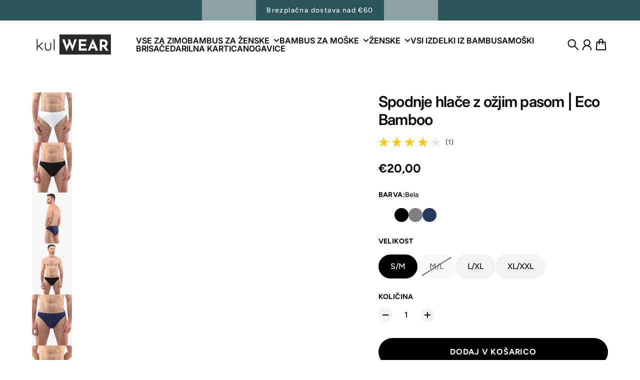

--- FILE ---
content_type: text/html; charset=utf-8
request_url: https://kulwear.com/products/moske-spodnje-hlace-iz-bambusa-ozji-pas
body_size: 47939
content:
<!doctype html>
<html
  class="
    no-js
    section-spacing-normal
    block-spacing-small
    
      scroll-animations-enabled
    
    
      image-hover-zoom-enabled
    
  "
  lang="sl-SI"
>
  <head>
    <meta charset="utf-8">
    <meta http-equiv="X-UA-Compatible" content="IE=edge">
    <meta name="viewport" content="width=device-width,initial-scale=1,maximum-scale=1">
    <meta name="theme-color" content="">
    <link rel="canonical" href="https://kulwear.com/products/moske-spodnje-hlace-iz-bambusa-ozji-pas">
    <link rel="preconnect" href="https://cdn.shopify.com" crossorigin>

    
      <link rel="icon" type="image/png" href="//kulwear.com/cdn/shop/files/cropped-kulwear-facivoc2.jpg?crop=center&height=32&v=1613646011&width=32">
    

    <title>
      Spodnje hlače z ožjim pasom | Eco Bamboo &ndash; kulWEAR</title>

    
      <meta name="description" content="  Velikosti Obseg pasu (cm) S/M 74-86 M/L 82-94 L/XL 90-102 XL/XXL 98-111   bambusova vlakna OEKO-TEX certifikat brez stranskih šivov brez elastike v pasu preprečujejo potenje, neprijetne vonjave in razvoj bakterije mehke, udobne in koži prijazne ožji pas Eco Bamboo kolekcija v beli, črni, sivi in temno modri barvi cer">
    

    

<meta property="og:site_name" content="kulWEAR">
<meta property="og:url" content="https://kulwear.com/products/moske-spodnje-hlace-iz-bambusa-ozji-pas">
<meta property="og:title" content="Spodnje hlače z ožjim pasom | Eco Bamboo">
<meta property="og:type" content="product">
<meta property="og:description" content="  Velikosti Obseg pasu (cm) S/M 74-86 M/L 82-94 L/XL 90-102 XL/XXL 98-111   bambusova vlakna OEKO-TEX certifikat brez stranskih šivov brez elastike v pasu preprečujejo potenje, neprijetne vonjave in razvoj bakterije mehke, udobne in koži prijazne ožji pas Eco Bamboo kolekcija v beli, črni, sivi in temno modri barvi cer"><meta property="og:image" content="http://kulwear.com/cdn/shop/products/moski-slip-iz-bambusa.jpg?v=1680817353">
  <meta property="og:image:secure_url" content="https://kulwear.com/cdn/shop/products/moski-slip-iz-bambusa.jpg?v=1680817353">
  <meta property="og:image:width" content="1441">
  <meta property="og:image:height" content="1800"><meta property="og:price:amount" content="20,00">
  <meta property="og:price:currency" content="EUR"><meta name="twitter:card" content="summary_large_image">
<meta name="twitter:title" content="Spodnje hlače z ožjim pasom | Eco Bamboo">
<meta name="twitter:description" content="  Velikosti Obseg pasu (cm) S/M 74-86 M/L 82-94 L/XL 90-102 XL/XXL 98-111   bambusova vlakna OEKO-TEX certifikat brez stranskih šivov brez elastike v pasu preprečujejo potenje, neprijetne vonjave in razvoj bakterije mehke, udobne in koži prijazne ožji pas Eco Bamboo kolekcija v beli, črni, sivi in temno modri barvi cer">


    <script type="module" src="//kulwear.com/cdn/shop/t/25/assets/vendor.mjs?v=30529639322553009171759319891" defer></script>
    <script type="module" src="//kulwear.com/cdn/shop/t/25/assets/main.mjs?v=105199717444958343911759319891" defer></script>

    <script>window.performance && window.performance.mark && window.performance.mark('shopify.content_for_header.start');</script><meta name="google-site-verification" content="bDRq9JgtQYEVzqbnLOU83aFXbTIt2vhJxQs_hQU0H94">
<meta id="shopify-digital-wallet" name="shopify-digital-wallet" content="/53825437861/digital_wallets/dialog">
<meta name="shopify-checkout-api-token" content="4953209677b481842f26dead898fbbeb">
<meta id="in-context-paypal-metadata" data-shop-id="53825437861" data-venmo-supported="false" data-environment="production" data-locale="en_US" data-paypal-v4="true" data-currency="EUR">
<link rel="alternate" type="application/json+oembed" href="https://kulwear.com/products/moske-spodnje-hlace-iz-bambusa-ozji-pas.oembed">
<script async="async" src="/checkouts/internal/preloads.js?locale=sl-SI"></script>
<link rel="preconnect" href="https://shop.app" crossorigin="anonymous">
<script async="async" src="https://shop.app/checkouts/internal/preloads.js?locale=sl-SI&shop_id=53825437861" crossorigin="anonymous"></script>
<script id="apple-pay-shop-capabilities" type="application/json">{"shopId":53825437861,"countryCode":"SI","currencyCode":"EUR","merchantCapabilities":["supports3DS"],"merchantId":"gid:\/\/shopify\/Shop\/53825437861","merchantName":"kulWEAR","requiredBillingContactFields":["postalAddress","email","phone"],"requiredShippingContactFields":["postalAddress","email","phone"],"shippingType":"shipping","supportedNetworks":["visa","masterCard","amex"],"total":{"type":"pending","label":"kulWEAR","amount":"1.00"},"shopifyPaymentsEnabled":true,"supportsSubscriptions":true}</script>
<script id="shopify-features" type="application/json">{"accessToken":"4953209677b481842f26dead898fbbeb","betas":["rich-media-storefront-analytics"],"domain":"kulwear.com","predictiveSearch":true,"shopId":53825437861,"locale":"sl"}</script>
<script>var Shopify = Shopify || {};
Shopify.shop = "kulwear.myshopify.com";
Shopify.locale = "sl-SI";
Shopify.currency = {"active":"EUR","rate":"1.0"};
Shopify.country = "SI";
Shopify.theme = {"name":"Updated copy of Essence","id":188583608650,"schema_name":"Essence","schema_version":"4.0.0","theme_store_id":2366,"role":"main"};
Shopify.theme.handle = "null";
Shopify.theme.style = {"id":null,"handle":null};
Shopify.cdnHost = "kulwear.com/cdn";
Shopify.routes = Shopify.routes || {};
Shopify.routes.root = "/";</script>
<script type="module">!function(o){(o.Shopify=o.Shopify||{}).modules=!0}(window);</script>
<script>!function(o){function n(){var o=[];function n(){o.push(Array.prototype.slice.apply(arguments))}return n.q=o,n}var t=o.Shopify=o.Shopify||{};t.loadFeatures=n(),t.autoloadFeatures=n()}(window);</script>
<script>
  window.ShopifyPay = window.ShopifyPay || {};
  window.ShopifyPay.apiHost = "shop.app\/pay";
  window.ShopifyPay.redirectState = null;
</script>
<script id="shop-js-analytics" type="application/json">{"pageType":"product"}</script>
<script defer="defer" async type="module" src="//kulwear.com/cdn/shopifycloud/shop-js/modules/v2/client.init-shop-cart-sync_BOfXxkWy.sl-SI.esm.js"></script>
<script defer="defer" async type="module" src="//kulwear.com/cdn/shopifycloud/shop-js/modules/v2/chunk.common_puWfG1tw.esm.js"></script>
<script type="module">
  await import("//kulwear.com/cdn/shopifycloud/shop-js/modules/v2/client.init-shop-cart-sync_BOfXxkWy.sl-SI.esm.js");
await import("//kulwear.com/cdn/shopifycloud/shop-js/modules/v2/chunk.common_puWfG1tw.esm.js");

  window.Shopify.SignInWithShop?.initShopCartSync?.({"fedCMEnabled":true,"windoidEnabled":true});

</script>
<script>
  window.Shopify = window.Shopify || {};
  if (!window.Shopify.featureAssets) window.Shopify.featureAssets = {};
  window.Shopify.featureAssets['shop-js'] = {"shop-cart-sync":["modules/v2/client.shop-cart-sync_CfS-JE_o.sl-SI.esm.js","modules/v2/chunk.common_puWfG1tw.esm.js"],"init-fed-cm":["modules/v2/client.init-fed-cm_DV4W3kJW.sl-SI.esm.js","modules/v2/chunk.common_puWfG1tw.esm.js"],"shop-button":["modules/v2/client.shop-button_BgERYIIH.sl-SI.esm.js","modules/v2/chunk.common_puWfG1tw.esm.js"],"shop-cash-offers":["modules/v2/client.shop-cash-offers_CB8owMAB.sl-SI.esm.js","modules/v2/chunk.common_puWfG1tw.esm.js","modules/v2/chunk.modal_Bc0JcYHf.esm.js"],"init-windoid":["modules/v2/client.init-windoid_BfC3Yw0x.sl-SI.esm.js","modules/v2/chunk.common_puWfG1tw.esm.js"],"shop-toast-manager":["modules/v2/client.shop-toast-manager_BCDQB7yP.sl-SI.esm.js","modules/v2/chunk.common_puWfG1tw.esm.js"],"init-shop-email-lookup-coordinator":["modules/v2/client.init-shop-email-lookup-coordinator_Budg6r0I.sl-SI.esm.js","modules/v2/chunk.common_puWfG1tw.esm.js"],"init-shop-cart-sync":["modules/v2/client.init-shop-cart-sync_BOfXxkWy.sl-SI.esm.js","modules/v2/chunk.common_puWfG1tw.esm.js"],"avatar":["modules/v2/client.avatar_BTnouDA3.sl-SI.esm.js"],"pay-button":["modules/v2/client.pay-button_rqrjBJ1V.sl-SI.esm.js","modules/v2/chunk.common_puWfG1tw.esm.js"],"init-customer-accounts":["modules/v2/client.init-customer-accounts_yWSD1OPn.sl-SI.esm.js","modules/v2/client.shop-login-button_DH6_-sGd.sl-SI.esm.js","modules/v2/chunk.common_puWfG1tw.esm.js","modules/v2/chunk.modal_Bc0JcYHf.esm.js"],"init-shop-for-new-customer-accounts":["modules/v2/client.init-shop-for-new-customer-accounts_BEhTogzW.sl-SI.esm.js","modules/v2/client.shop-login-button_DH6_-sGd.sl-SI.esm.js","modules/v2/chunk.common_puWfG1tw.esm.js","modules/v2/chunk.modal_Bc0JcYHf.esm.js"],"shop-login-button":["modules/v2/client.shop-login-button_DH6_-sGd.sl-SI.esm.js","modules/v2/chunk.common_puWfG1tw.esm.js","modules/v2/chunk.modal_Bc0JcYHf.esm.js"],"init-customer-accounts-sign-up":["modules/v2/client.init-customer-accounts-sign-up_DRX7EmyA.sl-SI.esm.js","modules/v2/client.shop-login-button_DH6_-sGd.sl-SI.esm.js","modules/v2/chunk.common_puWfG1tw.esm.js","modules/v2/chunk.modal_Bc0JcYHf.esm.js"],"shop-follow-button":["modules/v2/client.shop-follow-button_Cqh8jQcv.sl-SI.esm.js","modules/v2/chunk.common_puWfG1tw.esm.js","modules/v2/chunk.modal_Bc0JcYHf.esm.js"],"checkout-modal":["modules/v2/client.checkout-modal_D5bohuKX.sl-SI.esm.js","modules/v2/chunk.common_puWfG1tw.esm.js","modules/v2/chunk.modal_Bc0JcYHf.esm.js"],"lead-capture":["modules/v2/client.lead-capture_E1tUaCrr.sl-SI.esm.js","modules/v2/chunk.common_puWfG1tw.esm.js","modules/v2/chunk.modal_Bc0JcYHf.esm.js"],"shop-login":["modules/v2/client.shop-login_BWj8hC6j.sl-SI.esm.js","modules/v2/chunk.common_puWfG1tw.esm.js","modules/v2/chunk.modal_Bc0JcYHf.esm.js"],"payment-terms":["modules/v2/client.payment-terms_BGT80o1E.sl-SI.esm.js","modules/v2/chunk.common_puWfG1tw.esm.js","modules/v2/chunk.modal_Bc0JcYHf.esm.js"]};
</script>
<script>(function() {
  var isLoaded = false;
  function asyncLoad() {
    if (isLoaded) return;
    isLoaded = true;
    var urls = ["https:\/\/static.klaviyo.com\/onsite\/js\/klaviyo.js?company_id=RSgRhT\u0026shop=kulwear.myshopify.com","https:\/\/static.klaviyo.com\/onsite\/js\/klaviyo.js?company_id=RSgRhT\u0026shop=kulwear.myshopify.com","https:\/\/static.klaviyo.com\/onsite\/js\/klaviyo.js?company_id=RSgRhT\u0026shop=kulwear.myshopify.com","https:\/\/cdn1.stamped.io\/files\/widget.min.js?shop=kulwear.myshopify.com","https:\/\/cdn.shopify.com\/s\/files\/1\/0538\/2543\/7861\/t\/6\/assets\/pop_53825437861.js?v=1680856969\u0026shop=kulwear.myshopify.com"];
    for (var i = 0; i < urls.length; i++) {
      var s = document.createElement('script');
      s.type = 'text/javascript';
      s.async = true;
      s.src = urls[i];
      var x = document.getElementsByTagName('script')[0];
      x.parentNode.insertBefore(s, x);
    }
  };
  if(window.attachEvent) {
    window.attachEvent('onload', asyncLoad);
  } else {
    window.addEventListener('load', asyncLoad, false);
  }
})();</script>
<script id="__st">var __st={"a":53825437861,"offset":3600,"reqid":"5b73412a-fa6a-4598-8c1e-d127949e1071-1768738242","pageurl":"kulwear.com\/products\/moske-spodnje-hlace-iz-bambusa-ozji-pas","u":"10b87f0cf9a9","p":"product","rtyp":"product","rid":6177269940389};</script>
<script>window.ShopifyPaypalV4VisibilityTracking = true;</script>
<script id="captcha-bootstrap">!function(){'use strict';const t='contact',e='account',n='new_comment',o=[[t,t],['blogs',n],['comments',n],[t,'customer']],c=[[e,'customer_login'],[e,'guest_login'],[e,'recover_customer_password'],[e,'create_customer']],r=t=>t.map((([t,e])=>`form[action*='/${t}']:not([data-nocaptcha='true']) input[name='form_type'][value='${e}']`)).join(','),a=t=>()=>t?[...document.querySelectorAll(t)].map((t=>t.form)):[];function s(){const t=[...o],e=r(t);return a(e)}const i='password',u='form_key',d=['recaptcha-v3-token','g-recaptcha-response','h-captcha-response',i],f=()=>{try{return window.sessionStorage}catch{return}},m='__shopify_v',_=t=>t.elements[u];function p(t,e,n=!1){try{const o=window.sessionStorage,c=JSON.parse(o.getItem(e)),{data:r}=function(t){const{data:e,action:n}=t;return t[m]||n?{data:e,action:n}:{data:t,action:n}}(c);for(const[e,n]of Object.entries(r))t.elements[e]&&(t.elements[e].value=n);n&&o.removeItem(e)}catch(o){console.error('form repopulation failed',{error:o})}}const l='form_type',E='cptcha';function T(t){t.dataset[E]=!0}const w=window,h=w.document,L='Shopify',v='ce_forms',y='captcha';let A=!1;((t,e)=>{const n=(g='f06e6c50-85a8-45c8-87d0-21a2b65856fe',I='https://cdn.shopify.com/shopifycloud/storefront-forms-hcaptcha/ce_storefront_forms_captcha_hcaptcha.v1.5.2.iife.js',D={infoText:'Zaščiteno s hCaptcha',privacyText:'Zasebnost',termsText:'Pogoji'},(t,e,n)=>{const o=w[L][v],c=o.bindForm;if(c)return c(t,g,e,D).then(n);var r;o.q.push([[t,g,e,D],n]),r=I,A||(h.body.append(Object.assign(h.createElement('script'),{id:'captcha-provider',async:!0,src:r})),A=!0)});var g,I,D;w[L]=w[L]||{},w[L][v]=w[L][v]||{},w[L][v].q=[],w[L][y]=w[L][y]||{},w[L][y].protect=function(t,e){n(t,void 0,e),T(t)},Object.freeze(w[L][y]),function(t,e,n,w,h,L){const[v,y,A,g]=function(t,e,n){const i=e?o:[],u=t?c:[],d=[...i,...u],f=r(d),m=r(i),_=r(d.filter((([t,e])=>n.includes(e))));return[a(f),a(m),a(_),s()]}(w,h,L),I=t=>{const e=t.target;return e instanceof HTMLFormElement?e:e&&e.form},D=t=>v().includes(t);t.addEventListener('submit',(t=>{const e=I(t);if(!e)return;const n=D(e)&&!e.dataset.hcaptchaBound&&!e.dataset.recaptchaBound,o=_(e),c=g().includes(e)&&(!o||!o.value);(n||c)&&t.preventDefault(),c&&!n&&(function(t){try{if(!f())return;!function(t){const e=f();if(!e)return;const n=_(t);if(!n)return;const o=n.value;o&&e.removeItem(o)}(t);const e=Array.from(Array(32),(()=>Math.random().toString(36)[2])).join('');!function(t,e){_(t)||t.append(Object.assign(document.createElement('input'),{type:'hidden',name:u})),t.elements[u].value=e}(t,e),function(t,e){const n=f();if(!n)return;const o=[...t.querySelectorAll(`input[type='${i}']`)].map((({name:t})=>t)),c=[...d,...o],r={};for(const[a,s]of new FormData(t).entries())c.includes(a)||(r[a]=s);n.setItem(e,JSON.stringify({[m]:1,action:t.action,data:r}))}(t,e)}catch(e){console.error('failed to persist form',e)}}(e),e.submit())}));const S=(t,e)=>{t&&!t.dataset[E]&&(n(t,e.some((e=>e===t))),T(t))};for(const o of['focusin','change'])t.addEventListener(o,(t=>{const e=I(t);D(e)&&S(e,y())}));const B=e.get('form_key'),M=e.get(l),P=B&&M;t.addEventListener('DOMContentLoaded',(()=>{const t=y();if(P)for(const e of t)e.elements[l].value===M&&p(e,B);[...new Set([...A(),...v().filter((t=>'true'===t.dataset.shopifyCaptcha))])].forEach((e=>S(e,t)))}))}(h,new URLSearchParams(w.location.search),n,t,e,['guest_login'])})(!0,!0)}();</script>
<script integrity="sha256-4kQ18oKyAcykRKYeNunJcIwy7WH5gtpwJnB7kiuLZ1E=" data-source-attribution="shopify.loadfeatures" defer="defer" src="//kulwear.com/cdn/shopifycloud/storefront/assets/storefront/load_feature-a0a9edcb.js" crossorigin="anonymous"></script>
<script crossorigin="anonymous" defer="defer" src="//kulwear.com/cdn/shopifycloud/storefront/assets/shopify_pay/storefront-65b4c6d7.js?v=20250812"></script>
<script data-source-attribution="shopify.dynamic_checkout.dynamic.init">var Shopify=Shopify||{};Shopify.PaymentButton=Shopify.PaymentButton||{isStorefrontPortableWallets:!0,init:function(){window.Shopify.PaymentButton.init=function(){};var t=document.createElement("script");t.src="https://kulwear.com/cdn/shopifycloud/portable-wallets/latest/portable-wallets.sl.js",t.type="module",document.head.appendChild(t)}};
</script>
<script data-source-attribution="shopify.dynamic_checkout.buyer_consent">
  function portableWalletsHideBuyerConsent(e){var t=document.getElementById("shopify-buyer-consent"),n=document.getElementById("shopify-subscription-policy-button");t&&n&&(t.classList.add("hidden"),t.setAttribute("aria-hidden","true"),n.removeEventListener("click",e))}function portableWalletsShowBuyerConsent(e){var t=document.getElementById("shopify-buyer-consent"),n=document.getElementById("shopify-subscription-policy-button");t&&n&&(t.classList.remove("hidden"),t.removeAttribute("aria-hidden"),n.addEventListener("click",e))}window.Shopify?.PaymentButton&&(window.Shopify.PaymentButton.hideBuyerConsent=portableWalletsHideBuyerConsent,window.Shopify.PaymentButton.showBuyerConsent=portableWalletsShowBuyerConsent);
</script>
<script data-source-attribution="shopify.dynamic_checkout.cart.bootstrap">document.addEventListener("DOMContentLoaded",(function(){function t(){return document.querySelector("shopify-accelerated-checkout-cart, shopify-accelerated-checkout")}if(t())Shopify.PaymentButton.init();else{new MutationObserver((function(e,n){t()&&(Shopify.PaymentButton.init(),n.disconnect())})).observe(document.body,{childList:!0,subtree:!0})}}));
</script>
<script id='scb4127' type='text/javascript' async='' src='https://kulwear.com/cdn/shopifycloud/privacy-banner/storefront-banner.js'></script><link id="shopify-accelerated-checkout-styles" rel="stylesheet" media="screen" href="https://kulwear.com/cdn/shopifycloud/portable-wallets/latest/accelerated-checkout-backwards-compat.css" crossorigin="anonymous">
<style id="shopify-accelerated-checkout-cart">
        #shopify-buyer-consent {
  margin-top: 1em;
  display: inline-block;
  width: 100%;
}

#shopify-buyer-consent.hidden {
  display: none;
}

#shopify-subscription-policy-button {
  background: none;
  border: none;
  padding: 0;
  text-decoration: underline;
  font-size: inherit;
  cursor: pointer;
}

#shopify-subscription-policy-button::before {
  box-shadow: none;
}

      </style>

<script>window.performance && window.performance.mark && window.performance.mark('shopify.content_for_header.end');</script>

    <script>
      document.documentElement.className = document.documentElement.className.replace('no-js', 'js');
    </script>

    

<style>
    :root {
      --color-base-background: 255 255 255;
      --color-base-foreground: 0 0 0;
      --color-base-headings: 0 0 0;
      --color-base-accent: 0 0 0;
      --color-base-accent-foreground: 255 255 255;

      --button-primary-background: 0 0 0;
      --button-primary-background-hover: 15 15 15; --button-primary-background-active: 0 0 0;

      --button-primary-foreground: 255 255 255;

      --button-secondary-background: 42 85 90;
      --button-secondary-background-hover: 52 105 111; --button-secondary-background-active: 32 65 69;

      --button-secondary-foreground: 255 255 255;

      --color-header-background: 255 255 255;
      --color-header-foreground: 0 0 0;

      --color-footer-background: 42 85 90;
      --color-footer-foreground: 255 255 255;

      --color-product-card-background: 255 255 255;
      --color-product-card-text: 0 0 0;

      --color-sale-badge: 209 43 35;
      --color-sale-badge-text: 255 255 255;
      --color-sale-price: 209 43 35;

      --color-sold-out-badge: 0 0 0;
      --color-sold-out-badge-text: 255 255 255;

      --color-custom-badge: 10 11 12;
      --color-custom-badge-text: 255 255 255;

      --color-rating-star: 255 198 13;

      --color-in-stock-text: 22 163 74;
      --color-low-stock-text: 220 38 38;

      --color-free-shipping-bar: 0 0 0;

      --color-modal-background: 255 255 255;
      --color-modal-foreground: 0 0 0;

      --color-article-category-badge: 0 0 0;
      --color-article-category-badge-text: 255 255 255;

      --color-success: 22 163 74;
      --color-success-light: 232 246 237;

      --color-warning: 255 198 13;
      --color-warning-light: 255 249 231;

      --color-danger: 220 38 38;
      --color-danger-light: 252 233 233;

      
      
        --color-active-filter-pill: var(--color-base-foreground) / 6%;
        --color-active-filter-pill-foreground: var(--color-base-foreground);
      

      
        --color-input-accent: var(--color-base-accent);
        --color-input-accent-foreground: var(--color-base-accent-foreground);
      

      
        --color-progress-bar: var(--color-base-accent);
      

      
        --color-range-slider: var(--color-base-accent);
      

      
        --color-selected-dropdown-item: rgb(var(--color-base-accent) / 8%);
        --color-selected-dropdown-item-foreground: var(--color-base-foreground);
      

      
        --color-cart-badge: var(--button-secondary-background);
        --color-cart-badge-foreground: var(--button-secondary-foreground);
      

      

      --main-bg-number: 16646655;
    }

    
</style>



<style>
  @font-face {
  font-family: Figtree;
  font-weight: 500;
  font-style: normal;
  font-display: swap;
  src: url("//kulwear.com/cdn/fonts/figtree/figtree_n5.3b6b7df38aa5986536945796e1f947445832047c.woff2") format("woff2"),
       url("//kulwear.com/cdn/fonts/figtree/figtree_n5.f26bf6dcae278b0ed902605f6605fa3338e81dab.woff") format("woff");
}

  @font-face {
  font-family: Figtree;
  font-weight: 700;
  font-style: normal;
  font-display: swap;
  src: url("//kulwear.com/cdn/fonts/figtree/figtree_n7.2fd9bfe01586148e644724096c9d75e8c7a90e55.woff2") format("woff2"),
       url("//kulwear.com/cdn/fonts/figtree/figtree_n7.ea05de92d862f9594794ab281c4c3a67501ef5fc.woff") format("woff");
}

  @font-face {
  font-family: Figtree;
  font-weight: 500;
  font-style: italic;
  font-display: swap;
  src: url("//kulwear.com/cdn/fonts/figtree/figtree_i5.969396f679a62854cf82dbf67acc5721e41351f0.woff2") format("woff2"),
       url("//kulwear.com/cdn/fonts/figtree/figtree_i5.93bc1cad6c73ca9815f9777c49176dfc9d2890dd.woff") format("woff");
}

  @font-face {
  font-family: Figtree;
  font-weight: 700;
  font-style: italic;
  font-display: swap;
  src: url("//kulwear.com/cdn/fonts/figtree/figtree_i7.06add7096a6f2ab742e09ec7e498115904eda1fe.woff2") format("woff2"),
       url("//kulwear.com/cdn/fonts/figtree/figtree_i7.ee584b5fcaccdbb5518c0228158941f8df81b101.woff") format("woff");
}

  @font-face {
  font-family: Inter;
  font-weight: 600;
  font-style: normal;
  font-display: swap;
  src: url("//kulwear.com/cdn/fonts/inter/inter_n6.771af0474a71b3797eb38f3487d6fb79d43b6877.woff2") format("woff2"),
       url("//kulwear.com/cdn/fonts/inter/inter_n6.88c903d8f9e157d48b73b7777d0642925bcecde7.woff") format("woff");
}


  :root {
    --font-body-family: Figtree, sans-serif;
    --font-body-style: normal;
    --font-body-weight: 500;
    --font-body-weight-bold: 700;

    --font-heading-family: Inter, sans-serif;
    --font-heading-style: normal;
    --font-heading-weight: 600;
    --heading-text-transform: normal;
    --heading-letter-spacing: -0.025em;

    --font-body-scale: 1.0;
    --font-body-letter-spacing: 0.0em;

    
        --navigation-font-family: var(--font-heading-family);
        --navigation-font-weight: var(--font-heading-weight);
        --navigation-font-style: var(--font-heading-style);
      

    --navigation-text-transform: uppercase;

    
        --button-font-family: var(--font-body-family);
        --button-font-weight: var(--font-body-weight-bold);
        --button-font-style: var(--font-body-style);
      

    --button-text-transform: uppercase;

    
        --label-font-family: var(--font-body-family);
        --label-font-weight: var(--font-body-weight-bold);
        --label-font-style: var(--font-body-style);
      

    --label-text-transform: uppercase;


    --label-font-size: var(--size-text-sm);

    
        --product-card-font-family: var(--font-body-family);
        --product-card-font-weight: var(--font-body-weight-bold);
      

    
        --accordion-font-family: var(--font-heading-family);
        --accordion-font-weight: var(--font-heading-weight);
        --accordion-text-transform: var(--heading-text-transform);
        --accordion-letter-spacing: var(--heading-letter-spacing);
      

    --font-heading-scale: 1;
    --size-text-h0: calc(var(--size-h0-rfs) * var(--font-heading-scale));
    --size-text-h1: calc(var(--size-h1-rfs) * var(--font-heading-scale));
    --size-text-h2: calc(var(--size-h2-rfs) * var(--font-heading-scale));
    --size-text-h3: calc(var(--size-h3-rfs) * var(--font-heading-scale));
    --size-text-h4: calc(var(--size-h4-rfs) * var(--font-heading-scale));
    --size-text-h5: calc(var(--size-h5-rfs) * var(--font-heading-scale));
    --size-text-h6: calc(var(--size-h6-rfs) * var(--font-heading-scale));
  }
</style>
<style>
  :root {
    --container-max-inner-width-const: 1600px;
  }

  
    .quick-add-modal .shopify-payment-button {
      display: none;
    }
  

  .text-center .button-group-inner {
    justify-content: center;
  }

  .text-right .button-group-inner {
    justify-content: flex-end;
  }
</style>
<style>
  :root {
    --block-corner-radius: 4px;
    --block-sm-corner-radius: calc(min(var(--block-corner-radius), .5rem));
    --block-xs-corner-radius: calc(min(var(--block-corner-radius), .25rem));

    --button-corner-radius: 64px;
    --input-corner-radius: 4px;
    --dropdown-corner-radius: 4px;

    --image-background-shade: 0.97;

    
        --color-swatch-border-radius: 9999px;
        --color-swatch-aspect-ratio: 1.0;
      

    
        --product-card-image-aspect: 0.75;
      
  }

  


  

  
</style>


<style>
  :root {
    --svg-message-danger: url("data:image/svg+xml,%3Csvg viewBox='0 0 13 13' fill='none' xmlns='http://www.w3.org/2000/svg'%3E%3Cpath d='M5.76034 2.98801L5.87883 7.7671H7.12297L7.24146 2.98801H5.76034ZM6.5009 10.2356C6.95017 10.2356 7.30563 9.89497 7.30563 9.4605C7.30563 9.02604 6.95017 8.68538 6.5009 8.68538C6.05163 8.68538 5.69615 9.02604 5.69615 9.4605C5.69615 9.89497 6.05163 10.2356 6.5009 10.2356Z' fill='white'/%3E%3C/svg%3E%0A");
    --svg-circle-check: url("data:image/svg+xml,%3Csvg viewBox='0 0 13 13' fill='none' xmlns='http://www.w3.org/2000/svg'%3E%3Cpath d='M3.01528 6.3321L5.44807 8.7649L9.98472 4.2351' stroke='white' stroke-width='1.5'/%3E%3C/svg%3E%0A");
    --svg-message-success: var(--svg-circle-check);
    --svg-message-unavailable: url("data:image/svg+xml,%3Csvg viewBox='0 0 48 48' fill='none' xmlns='http://www.w3.org/2000/svg'%3E%3Crect x='11.9792' y='16.2218' width='6' height='28' transform='rotate(-45 11.9792 16.2218)' fill='white'/%3E%3Crect x='16.2218' y='36.0208' width='6' height='28' transform='rotate(-135 16.2218 36.0208)' fill='white'/%3E%3C/svg%3E%0A");

    --svg-star: url("data:image/svg+xml,%3Csvg viewBox='0 0 64 64' fill='none' xmlns='http://www.w3.org/2000/svg'%3E%3Cg clip-path='url(%23clip0_1_2)'%3E%3Cpath d='M32 3L39.1844 25.1115H62.4338L43.6247 38.7771L50.8091 60.8885L32 47.2229L13.1909 60.8885L20.3753 38.7771L1.56619 25.1115H24.8156L32 3Z' fill='black'/%3E%3C/g%3E%3Cdefs%3E%3CclipPath id='clip0_1_2'%3E%3Crect width='64' height='64' fill='white'/%3E%3C/clipPath%3E%3C/defs%3E%3C/svg%3E%0A");
    --svg-check: url("data:image/svg+xml,%3Csvg%20viewBox=%220%200%2026%2026%22%20fill=%22none%22%20xmlns=%22http://www.w3.org/2000/svg%22%3E%0A%20%20%3Cpath%20d=%22M21.9865%206.8196L9.75033%2019.0558L4.55575%2013.8612%22%20stroke=%22currentColor%22%20stroke-width=%222.5%22%20/%3E%0A%3C/svg%3E%0A");
    --svg-checkbox-check: url("data:image/svg+xml,%3Csvg%20viewBox=%220%200%2026%2026%22%20fill=%22none%22%20xmlns=%22http://www.w3.org/2000/svg%22%3E%0A%20%20%3Cpath%20d=%22M21.9865%206.8196L9.75033%2019.0558L4.55575%2013.8612%22%20stroke=%22white%22%20stroke-width=%222.5%22%20/%3E%0A%3C/svg%3E%0A");
    --svg-chevron: url("data:image/svg+xml,%3Csvg%20class=%22icon-chevron%22%20viewBox=%220%200%2024%2024%22%20fill=%22none%22%20xmlns=%22http://www.w3.org/2000/svg%22%3E%0A%20%20%3Cpath%0A%20%20%20%20d=%22M8.00003%2020L16%2012L8.00003%204.00004%22%0A%20%20%20%20stroke=%22currentColor%22%0A%20%20%20%20stroke-width=%22var(--icon-stroke-width,%202)%22%0A%20%20%20%20stroke-linecap=%22var(--icon-stroke-linecap)%22%0A%20%20%20%20stroke-linejoin=%22var(--icon-stroke-linejoin)%22%0A%20%20%20%20vector-effect=%22non-scaling-stroke%22%20/%3E%0A%3C/svg%3E%0A");
    --svg-product-card-size-unavailable: url("data:image/svg+xml,%3Csvg xmlns='http://www.w3.org/2000/svg' version='1.1' width='30' height='30'%3E%3Cpath d='M 0,30 30,0' style='stroke:%23000000;stroke-width:1'/%3E%3Cpath d='M 0,0 30,30' style='stroke:%23000000;stroke-width:1'/%3E%3C/svg%3E");


    
        --icon-xs-stroke-width: 1.5px;
        --icon-sm-stroke-width: 1.75px;
        --icon-md-stroke-width: 1.875px;
        --icon-lg-stroke-width: 2px;
        --icon-xl-stroke-width: 2.5px;
      


    --icon-stroke-width: var(--icon-md-stroke-width);

    --icon-stroke-linecap: square;
    --icon-stroke-linejoin: square;
  }
</style>


    <link href="//kulwear.com/cdn/shop/t/25/assets/main.css?v=48769990976509433881759319890" rel="stylesheet" type="text/css" media="all" />
  <!-- BEGIN app block: shopify://apps/eg-auto-add-to-cart/blocks/app-embed/0f7d4f74-1e89-4820-aec4-6564d7e535d2 -->










  
    <script
      async
      type="text/javascript"
      src="https://cdn.506.io/eg/script.js?shop=kulwear.myshopify.com&v=7"
    ></script>
  



  <meta id="easygift-shop" itemid="c2hvcF8kXzE3Njg3MzgyNDI=" content="{&quot;isInstalled&quot;:true,&quot;installedOn&quot;:&quot;2025-01-11T18:14:34.837Z&quot;,&quot;appVersion&quot;:&quot;3.0&quot;,&quot;subscriptionName&quot;:&quot;Standard&quot;,&quot;cartAnalytics&quot;:true,&quot;freeTrialEndsOn&quot;:null,&quot;settings&quot;:{&quot;reminderBannerStyle&quot;:{&quot;position&quot;:{&quot;horizontal&quot;:&quot;right&quot;,&quot;vertical&quot;:&quot;bottom&quot;},&quot;imageUrl&quot;:null,&quot;closingMode&quot;:&quot;doNotAutoClose&quot;,&quot;cssStyles&quot;:&quot;&quot;,&quot;displayAfter&quot;:5,&quot;headerText&quot;:&quot;&quot;,&quot;primaryColor&quot;:&quot;#000000&quot;,&quot;reshowBannerAfter&quot;:&quot;everyNewSession&quot;,&quot;selfcloseAfter&quot;:5,&quot;showImage&quot;:false,&quot;subHeaderText&quot;:&quot;&quot;},&quot;addedItemIdentifier&quot;:&quot;_Gifted&quot;,&quot;ignoreOtherAppLineItems&quot;:null,&quot;customVariantsInfoLifetimeMins&quot;:1440,&quot;redirectPath&quot;:null,&quot;ignoreNonStandardCartRequests&quot;:false,&quot;bannerStyle&quot;:{&quot;position&quot;:{&quot;horizontal&quot;:&quot;right&quot;,&quot;vertical&quot;:&quot;bottom&quot;},&quot;cssStyles&quot;:null,&quot;primaryColor&quot;:&quot;#000000&quot;},&quot;themePresetId&quot;:&quot;0&quot;,&quot;notificationStyle&quot;:{&quot;position&quot;:{&quot;horizontal&quot;:&quot;right&quot;,&quot;vertical&quot;:&quot;bottom&quot;},&quot;primaryColor&quot;:&quot;#3A3A3A&quot;,&quot;duration&quot;:&quot;3.0&quot;,&quot;cssStyles&quot;:&quot;#aca-notifications-wrapper {\n  display: block;\n  right: 0;\n  bottom: 0;\n  position: fixed;\n  z-index: 99999999;\n  max-height: 100%;\n  overflow: auto;\n}\n.aca-notification-container {\n  display: flex;\n  flex-direction: row;\n  text-align: left;\n  font-size: 16px;\n  margin: 12px;\n  padding: 8px;\n  background-color: #FFFFFF;\n  width: fit-content;\n  box-shadow: rgb(170 170 170) 0px 0px 5px;\n  border-radius: 8px;\n  opacity: 0;\n  transition: opacity 0.4s ease-in-out;\n}\n.aca-notification-container .aca-notification-image {\n  display: flex;\n  align-items: center;\n  justify-content: center;\n  min-height: 60px;\n  min-width: 60px;\n  height: 60px;\n  width: 60px;\n  background-color: #FFFFFF;\n  margin: 8px;\n}\n.aca-notification-image img {\n  display: block;\n  max-width: 100%;\n  max-height: 100%;\n  width: auto;\n  height: auto;\n  border-radius: 6px;\n  box-shadow: rgba(99, 115, 129, 0.29) 0px 0px 4px 1px;\n}\n.aca-notification-container .aca-notification-text {\n  flex-grow: 1;\n  margin: 8px;\n  max-width: 260px;\n}\n.aca-notification-heading {\n  font-size: 24px;\n  margin: 0 0 0.3em 0;\n  line-height: normal;\n  word-break: break-word;\n  line-height: 1.2;\n  max-height: 3.6em;\n  overflow: hidden;\n  color: #3A3A3A;\n}\n.aca-notification-subheading {\n  font-size: 18px;\n  margin: 0;\n  line-height: normal;\n  word-break: break-word;\n  line-height: 1.4;\n  max-height: 5.6em;\n  overflow: hidden;\n  color: #3A3A3A;\n}\n@media screen and (max-width: 450px) {\n  #aca-notifications-wrapper {\n    left: 0;\n    right: 0;\n  }\n  .aca-notification-container {\n    width: auto;\n  }\n.aca-notification-container .aca-notification-text {\n    max-width: none;\n  }\n}&quot;,&quot;hasCustomizations&quot;:false},&quot;fetchCartData&quot;:false,&quot;useLocalStorage&quot;:{&quot;enabled&quot;:false,&quot;expiryMinutes&quot;:null},&quot;popupStyle&quot;:{&quot;primaryColor&quot;:&quot;#3A3A3A&quot;,&quot;secondaryColor&quot;:&quot;#3A3A3A&quot;,&quot;cssStyles&quot;:&quot;#aca-modal {\n  position: fixed;\n  left: 0;\n  top: 0;\n  width: 100%;\n  height: 100%;\n  background: rgba(0, 0, 0, 0.5);\n  z-index: 99999999;\n  overflow-x: hidden;\n  overflow-y: auto;\n  display: block;\n}\n#aca-modal-wrapper {\n  display: flex;\n  align-items: center;\n  width: 80%;\n  height: auto;\n  max-width: 1000px;\n  min-height: calc(100% - 60px);\n  margin: 30px auto;\n}\n#aca-modal-container {\n  position: relative;\n  display: flex;\n  flex-direction: column;\n  align-items: center;\n  justify-content: center;\n  box-shadow: 0 0 1.5rem rgba(17, 17, 17, 0.7);\n  width: 100%;\n  padding: 20px;\n  background-color: #FFFFFF;\n}\n#aca-close-icon-container {\n  position: absolute;\n  top: 12px;\n  right: 12px;\n  width: 25px;\n  display: none;\n}\n#aca-close-icon {\n  stroke: #333333;\n}\n#aca-modal-custom-image-container {\n  background-color: #FFFFFF;\n  margin: 0.5em 0;\n}\n#aca-modal-custom-image-container img {\n  display: block;\n  min-width: 60px;\n  min-height: 60px;\n  max-width: 200px;\n  max-height: 200px;\n  width: auto;\n  height: auto;\n}\n#aca-modal-headline {\n  text-align: center;\n  text-transform: none;\n  letter-spacing: normal;\n  margin: 0.5em 0;\n  font-size: 30px;\n  color: #3A3A3A;\n}\n#aca-modal-subheadline {\n  text-align: center;\n  font-weight: normal;\n  margin: 0 0 0.5em 0;\n  font-size: 20px;\n  color: #3A3A3A;\n}\n#aca-products-container {\n  display: flex;\n  align-items: flex-start;\n  justify-content: center;\n  flex-wrap: wrap;\n  width: 85%;\n}\n#aca-products-container .aca-product {\n  text-align: center;\n  margin: 30px;\n  width: 200px;\n}\n.aca-product-image {\n  display: flex;\n  align-items: center;\n  justify-content: center;\n  width: 100%;\n  height: 200px;\n  background-color: #FFFFFF;\n  margin-bottom: 1em;\n}\n.aca-product-image img {\n  display: block;\n  max-width: 100%;\n  max-height: 100%;\n  width: auto;\n  height: auto;\n}\n.aca-product-name, .aca-subscription-name {\n  color: #333333;\n  line-height: inherit;\n  word-break: break-word;\n  font-size: 16px;\n}\n.aca-product-price {\n  color: #333333;\n  line-height: inherit;\n  font-size: 16px;\n}\n.aca-subscription-label {\n  color: #333333;\n  line-height: inherit;\n  word-break: break-word;\n  font-weight: 600;\n  font-size: 16px;\n}\n.aca-product-dropdown {\n  position: relative;\n  display: flex;\n  align-items: center;\n  cursor: pointer;\n  width: 100%;\n  height: 42px;\n  background-color: #FFFFFF;\n  line-height: inherit;\n  margin-bottom: 1em;\n}\n.aca-product-dropdown .dropdown-icon {\n  position: absolute;\n  right: 8px;\n  height: 12px;\n  width: 12px;\n  fill: #E1E3E4;\n}\n.aca-product-dropdown select::before,\n.aca-product-dropdown select::after {\n  box-sizing: border-box;\n}\nselect.aca-product-dropdown::-ms-expand {\n  display: none;\n}\n.aca-product-dropdown select {\n  box-sizing: border-box;\n  background-color: transparent;\n  border: none;\n  margin: 0;\n  cursor: inherit;\n  line-height: inherit;\n  outline: none;\n  -moz-appearance: none;\n  -webkit-appearance: none;\n  appearance: none;\n  background-image: none;\n  border-top-left-radius: 0;\n  border-top-right-radius: 0;\n  border-bottom-right-radius: 0;\n  border-bottom-left-radius: 0;\n  z-index: 1;\n  width: 100%;\n  height: 100%;\n  cursor: pointer;\n  border: 1px solid #E1E3E4;\n  border-radius: 2px;\n  color: #333333;\n  padding: 0 30px 0 10px;\n  font-size: 15px;\n}\n.aca-product-button {\n  border: none;\n  cursor: pointer;\n  width: 100%;\n  min-height: 42px;\n  word-break: break-word;\n  padding: 8px 14px;\n  background-color: #3A3A3A;\n  text-transform: uppercase;\n  line-height: inherit;\n  border: 1px solid transparent;\n  border-radius: 2px;\n  font-size: 14px;\n  color: #FFFFFF;\n  font-weight: bold;\n  letter-spacing: 1.039px;\n}\n.aca-product-button.aca-product-out-of-stock-button {\n  cursor: default;\n  border: 1px solid #3A3A3A;\n  background-color: #FFFFFF;\n  color: #3A3A3A;\n}\n.aca-button-loader {\n  display: block;\n  border: 3px solid transparent;\n  border-radius: 50%;\n  border-top: 3px solid #FFFFFF;\n  width: 20px;\n  height: 20px;\n  background: transparent;\n  margin: 0 auto;\n  -webkit-animation: aca-loader 0.5s linear infinite;\n  animation: aca-loader 0.5s linear infinite;\n}\n@-webkit-keyframes aca-loader {\n  0% {\n    -webkit-transform: rotate(0deg);\n  }\n  100% {\n    -webkit-transform: rotate(360deg);\n  }\n}\n@keyframes aca-loader {\n  0% {\n    transform: rotate(0deg);\n  }\n  100% {\n    transform: rotate(360deg);\n  }\n}\n.aca-button-tick {\n  display: block;\n  transform: rotate(45deg);\n  -webkit-transform: rotate(45deg);\n  height: 19px;\n  width: 9px;\n  margin: 0 auto;\n  border-bottom: 3px solid #FFFFFF;\n  border-right: 3px solid #FFFFFF;\n}\n.aca-button-cross \u003e svg {\n  width: 22px;\n  margin-bottom: -6px;\n}\n.aca-button-cross .button-cross-icon {\n  stroke: #FFFFFF;\n}\n#aca-bottom-close {\n  cursor: pointer;\n  text-align: center;\n  word-break: break-word;\n  color: #3A3A3A;\n  font-size: 16px;\n}\n@media screen and (min-width: 951px) and (max-width: 1200px) {\n   #aca-products-container {\n    width: 95%;\n    padding: 20px 0;\n  }\n  #aca-products-container .aca-product {\n    margin: 20px 3%;\n    padding: 0;\n  }\n}\n@media screen and (min-width: 951px) and (max-width: 1024px) {\n  #aca-products-container .aca-product {\n    margin: 20px 2%;\n  }\n}\n@media screen and (max-width: 950px) {\n  #aca-products-container {\n    width: 95%;\n    padding: 0;\n  }\n  #aca-products-container .aca-product {\n    width: 45%;\n    max-width: 200px;\n    margin: 2.5%;\n  }\n}\n@media screen and (min-width: 602px) and (max-width: 950px) {\n  #aca-products-container .aca-product {\n    margin: 4%;\n  }\n}\n@media screen and (max-width: 767px) {\n  #aca-modal-wrapper {\n    width: 90%;\n  }\n}\n@media screen and (max-width: 576px) {\n  #aca-modal-container {\n    padding: 23px 0 0;\n  }\n  #aca-close-icon-container {\n    display: block;\n  }\n  #aca-bottom-close {\n    margin: 10px;\n    font-size: 14px;\n  }\n  #aca-modal-headline {\n    margin: 10px 5%;\n    font-size: 20px;\n  }\n  #aca-modal-subheadline {\n    margin: 0 0 5px 0;\n    font-size: 16px;\n  }\n  .aca-product-image {\n    height: 100px;\n    margin: 0;\n  }\n  .aca-product-name, .aca-subscription-name {\n    font-size: 12px;\n    margin: 5px 0;\n  }\n  .aca-product-dropdown select, .aca-product-button, .aca-subscription-label {\n    font-size: 12px;\n  }\n  .aca-product-dropdown {\n    height: 30px;\n    margin-bottom: 7px;\n  }\n  .aca-product-button {\n    min-height: 30px;\n    padding: 4px;\n    margin-bottom: 7px;\n  }\n  .aca-button-loader {\n    border: 2px solid transparent;\n    border-top: 2px solid #FFFFFF;\n    width: 12px;\n    height: 12px;\n  }\n  .aca-button-tick {\n    height: 12px;\n    width: 6px;\n    border-bottom: 2px solid #FFFFFF;\n    border-right: 2px solid #FFFFFF;\n  }\n  .aca-button-cross \u003e svg {\n    width: 15px;\n    margin-bottom: -4px;\n  }\n  .aca-button-cross .button-cross-icon {\n    stroke: #FFFFFF;\n  }\n}&quot;,&quot;hasCustomizations&quot;:false,&quot;addButtonText&quot;:&quot;Izberi&quot;,&quot;dismissButtonText&quot;:&quot;Zapri&quot;,&quot;outOfStockButtonText&quot;:&quot;Ni na zalogi&quot;,&quot;imageUrl&quot;:null,&quot;showProductLink&quot;:false,&quot;subscriptionLabel&quot;:&quot;Subscription Plan&quot;},&quot;refreshAfterBannerClick&quot;:false,&quot;disableReapplyRules&quot;:false,&quot;disableReloadOnFailedAddition&quot;:false,&quot;autoReloadCartPage&quot;:false,&quot;ajaxRedirectPath&quot;:null,&quot;allowSimultaneousRequests&quot;:false,&quot;applyRulesOnCheckout&quot;:false,&quot;enableCartCtrlOverrides&quot;:true,&quot;scriptSettings&quot;:{&quot;branding&quot;:{&quot;removalRequestSent&quot;:null,&quot;show&quot;:false},&quot;productPageRedirection&quot;:{&quot;enabled&quot;:false,&quot;products&quot;:[],&quot;redirectionURL&quot;:&quot;\/&quot;},&quot;debugging&quot;:{&quot;enabled&quot;:false,&quot;enabledOn&quot;:null,&quot;stringifyObj&quot;:false},&quot;customCSS&quot;:null,&quot;hideAlertsOnFrontend&quot;:false,&quot;removeEGPropertyFromSplitActionLineItems&quot;:false,&quot;fetchProductInfoFromSavedDomain&quot;:false,&quot;enableBuyNowInterceptions&quot;:false,&quot;removeProductsAddedFromExpiredRules&quot;:false,&quot;useFinalPrice&quot;:false,&quot;hideGiftedPropertyText&quot;:false,&quot;fetchCartDataBeforeRequest&quot;:false,&quot;decodePayload&quot;:false,&quot;delayUpdates&quot;:2000}},&quot;translations&quot;:null,&quot;defaultLocale&quot;:&quot;sl-SI&quot;,&quot;shopDomain&quot;:&quot;kulwear.com&quot;}">


<script defer>
  (async function() {
    try {

      const blockVersion = "v3"
      if (blockVersion != "v3") {
        return
      }

      let metaErrorFlag = false;
      if (metaErrorFlag) {
        return
      }

      // Parse metafields as JSON
      const metafields = {"easygift-rule-6782b62a8b3fbce860c1bfd2":{"schedule":{"enabled":false,"starts":null,"ends":null},"trigger":{"productTags":{"targets":[],"collectionInfo":null,"sellingPlan":null},"type":"cartValue","minCartValue":60,"hasUpperCartValue":false,"upperCartValue":null,"products":[],"collections":[],"condition":null,"conditionMin":null,"conditionMax":null,"collectionSellingPlanType":null},"action":{"notification":{"enabled":false,"headerText":null,"subHeaderText":null,"showImage":false,"imageUrl":""},"discount":{"easygiftAppDiscount":false,"type":null,"id":null,"title":null,"createdByEasyGift":false,"code":null,"issue":null,"discountType":null,"value":null},"popupOptions":{"showVariantsSeparately":false,"headline":"Brezplačne nogavice","subHeadline":"Izberite svoje brezplačne nogavice","showItemsPrice":false,"popupDismissable":false,"imageUrl":null,"persistPopup":false,"rewardQuantity":1,"showDiscountedPrice":false,"hideOOSItems":false},"banner":{"enabled":false,"headerText":null,"subHeaderText":null,"showImage":false,"imageUrl":null,"displayAfter":"5","closingMode":"doNotAutoClose","selfcloseAfter":"5","reshowBannerAfter":"everyNewSession","redirectLink":null},"type":"offerToCustomer","products":[{"handle":"copy-of-barvne-nizke-nogavice-iz-bambusa-oeko-tex","title":"Nogavice iz bambusa - darilo","id":"8431920021834","gid":"gid:\/\/shopify\/Product\/8431920021834","hasOnlyDefaultVariant":false,"variants":[{"title":"Črna \/ 35-38","displayName":"Nogavice iz bambusa - darilo - Črna \/ 35-38","id":"46806542057802","gid":"gid:\/\/shopify\/ProductVariant\/46806542057802","showVariantName":false,"alerts":[]},{"title":"Črna \/ 39-42","displayName":"Nogavice iz bambusa - darilo - Črna \/ 39-42","id":"46806542090570","gid":"gid:\/\/shopify\/ProductVariant\/46806542090570","showVariantName":false},{"title":"Črna \/ 47-50","displayName":"Nogavice iz bambusa - darilo - Črna \/ 47-50","id":"46806542188874","gid":"gid:\/\/shopify\/ProductVariant\/46806542188874","showVariantName":false},{"title":"Temno modra \/ 35-38","displayName":"Nogavice iz bambusa - darilo - Temno modra \/ 35-38","id":"46806542221642","gid":"gid:\/\/shopify\/ProductVariant\/46806542221642","showVariantName":false},{"title":"Temno modra \/ 39-42","displayName":"Nogavice iz bambusa - darilo - Temno modra \/ 39-42","id":"46806542254410","gid":"gid:\/\/shopify\/ProductVariant\/46806542254410","showVariantName":false}]}],"limit":1,"preventProductRemoval":false,"addAvailableProducts":false},"targeting":{"link":{"destination":null,"data":null,"cookieLifetime":14},"additionalCriteria":{"geo":{"include":[],"exclude":[]},"type":null,"customerTags":[],"customerTagsExcluded":[],"customerId":[],"orderCount":null,"hasOrderCountMax":false,"orderCountMax":null,"totalSpent":null,"hasTotalSpentMax":false,"totalSpentMax":null},"type":"all"},"settings":{"worksInReverse":true,"runsOncePerSession":false,"preventAddedItemPurchase":true,"showReminderBanner":false},"_id":"6782b62a8b3fbce860c1bfd2","name":"Brezplačne nogavice nad €60","store":"6447c2962469befef504e6a7","shop":"kulwear","active":true,"createdAt":"2025-01-11T18:19:22.979Z","updatedAt":"2025-06-26T21:13:22.287Z","__v":0,"translations":null}};

      // Process metafields in JavaScript
      let savedRulesArray = [];
      for (const [key, value] of Object.entries(metafields)) {
        if (value) {
          for (const prop in value) {
            // avoiding Object.Keys for performance gain -- no need to make an array of keys.
            savedRulesArray.push(value);
            break;
          }
        }
      }

      const metaTag = document.createElement('meta');
      metaTag.id = 'easygift-rules';
      metaTag.content = JSON.stringify(savedRulesArray);
      metaTag.setAttribute('itemid', 'cnVsZXNfJF8xNzY4NzM4MjQy');

      document.head.appendChild(metaTag);
      } catch (err) {
        
      }
  })();
</script>


  <script
    type="text/javascript"
    defer
  >

    (function () {
      try {
        window.EG_INFO = window.EG_INFO || {};
        var shopInfo = {"isInstalled":true,"installedOn":"2025-01-11T18:14:34.837Z","appVersion":"3.0","subscriptionName":"Standard","cartAnalytics":true,"freeTrialEndsOn":null,"settings":{"reminderBannerStyle":{"position":{"horizontal":"right","vertical":"bottom"},"imageUrl":null,"closingMode":"doNotAutoClose","cssStyles":"","displayAfter":5,"headerText":"","primaryColor":"#000000","reshowBannerAfter":"everyNewSession","selfcloseAfter":5,"showImage":false,"subHeaderText":""},"addedItemIdentifier":"_Gifted","ignoreOtherAppLineItems":null,"customVariantsInfoLifetimeMins":1440,"redirectPath":null,"ignoreNonStandardCartRequests":false,"bannerStyle":{"position":{"horizontal":"right","vertical":"bottom"},"cssStyles":null,"primaryColor":"#000000"},"themePresetId":"0","notificationStyle":{"position":{"horizontal":"right","vertical":"bottom"},"primaryColor":"#3A3A3A","duration":"3.0","cssStyles":"#aca-notifications-wrapper {\n  display: block;\n  right: 0;\n  bottom: 0;\n  position: fixed;\n  z-index: 99999999;\n  max-height: 100%;\n  overflow: auto;\n}\n.aca-notification-container {\n  display: flex;\n  flex-direction: row;\n  text-align: left;\n  font-size: 16px;\n  margin: 12px;\n  padding: 8px;\n  background-color: #FFFFFF;\n  width: fit-content;\n  box-shadow: rgb(170 170 170) 0px 0px 5px;\n  border-radius: 8px;\n  opacity: 0;\n  transition: opacity 0.4s ease-in-out;\n}\n.aca-notification-container .aca-notification-image {\n  display: flex;\n  align-items: center;\n  justify-content: center;\n  min-height: 60px;\n  min-width: 60px;\n  height: 60px;\n  width: 60px;\n  background-color: #FFFFFF;\n  margin: 8px;\n}\n.aca-notification-image img {\n  display: block;\n  max-width: 100%;\n  max-height: 100%;\n  width: auto;\n  height: auto;\n  border-radius: 6px;\n  box-shadow: rgba(99, 115, 129, 0.29) 0px 0px 4px 1px;\n}\n.aca-notification-container .aca-notification-text {\n  flex-grow: 1;\n  margin: 8px;\n  max-width: 260px;\n}\n.aca-notification-heading {\n  font-size: 24px;\n  margin: 0 0 0.3em 0;\n  line-height: normal;\n  word-break: break-word;\n  line-height: 1.2;\n  max-height: 3.6em;\n  overflow: hidden;\n  color: #3A3A3A;\n}\n.aca-notification-subheading {\n  font-size: 18px;\n  margin: 0;\n  line-height: normal;\n  word-break: break-word;\n  line-height: 1.4;\n  max-height: 5.6em;\n  overflow: hidden;\n  color: #3A3A3A;\n}\n@media screen and (max-width: 450px) {\n  #aca-notifications-wrapper {\n    left: 0;\n    right: 0;\n  }\n  .aca-notification-container {\n    width: auto;\n  }\n.aca-notification-container .aca-notification-text {\n    max-width: none;\n  }\n}","hasCustomizations":false},"fetchCartData":false,"useLocalStorage":{"enabled":false,"expiryMinutes":null},"popupStyle":{"primaryColor":"#3A3A3A","secondaryColor":"#3A3A3A","cssStyles":"#aca-modal {\n  position: fixed;\n  left: 0;\n  top: 0;\n  width: 100%;\n  height: 100%;\n  background: rgba(0, 0, 0, 0.5);\n  z-index: 99999999;\n  overflow-x: hidden;\n  overflow-y: auto;\n  display: block;\n}\n#aca-modal-wrapper {\n  display: flex;\n  align-items: center;\n  width: 80%;\n  height: auto;\n  max-width: 1000px;\n  min-height: calc(100% - 60px);\n  margin: 30px auto;\n}\n#aca-modal-container {\n  position: relative;\n  display: flex;\n  flex-direction: column;\n  align-items: center;\n  justify-content: center;\n  box-shadow: 0 0 1.5rem rgba(17, 17, 17, 0.7);\n  width: 100%;\n  padding: 20px;\n  background-color: #FFFFFF;\n}\n#aca-close-icon-container {\n  position: absolute;\n  top: 12px;\n  right: 12px;\n  width: 25px;\n  display: none;\n}\n#aca-close-icon {\n  stroke: #333333;\n}\n#aca-modal-custom-image-container {\n  background-color: #FFFFFF;\n  margin: 0.5em 0;\n}\n#aca-modal-custom-image-container img {\n  display: block;\n  min-width: 60px;\n  min-height: 60px;\n  max-width: 200px;\n  max-height: 200px;\n  width: auto;\n  height: auto;\n}\n#aca-modal-headline {\n  text-align: center;\n  text-transform: none;\n  letter-spacing: normal;\n  margin: 0.5em 0;\n  font-size: 30px;\n  color: #3A3A3A;\n}\n#aca-modal-subheadline {\n  text-align: center;\n  font-weight: normal;\n  margin: 0 0 0.5em 0;\n  font-size: 20px;\n  color: #3A3A3A;\n}\n#aca-products-container {\n  display: flex;\n  align-items: flex-start;\n  justify-content: center;\n  flex-wrap: wrap;\n  width: 85%;\n}\n#aca-products-container .aca-product {\n  text-align: center;\n  margin: 30px;\n  width: 200px;\n}\n.aca-product-image {\n  display: flex;\n  align-items: center;\n  justify-content: center;\n  width: 100%;\n  height: 200px;\n  background-color: #FFFFFF;\n  margin-bottom: 1em;\n}\n.aca-product-image img {\n  display: block;\n  max-width: 100%;\n  max-height: 100%;\n  width: auto;\n  height: auto;\n}\n.aca-product-name, .aca-subscription-name {\n  color: #333333;\n  line-height: inherit;\n  word-break: break-word;\n  font-size: 16px;\n}\n.aca-product-price {\n  color: #333333;\n  line-height: inherit;\n  font-size: 16px;\n}\n.aca-subscription-label {\n  color: #333333;\n  line-height: inherit;\n  word-break: break-word;\n  font-weight: 600;\n  font-size: 16px;\n}\n.aca-product-dropdown {\n  position: relative;\n  display: flex;\n  align-items: center;\n  cursor: pointer;\n  width: 100%;\n  height: 42px;\n  background-color: #FFFFFF;\n  line-height: inherit;\n  margin-bottom: 1em;\n}\n.aca-product-dropdown .dropdown-icon {\n  position: absolute;\n  right: 8px;\n  height: 12px;\n  width: 12px;\n  fill: #E1E3E4;\n}\n.aca-product-dropdown select::before,\n.aca-product-dropdown select::after {\n  box-sizing: border-box;\n}\nselect.aca-product-dropdown::-ms-expand {\n  display: none;\n}\n.aca-product-dropdown select {\n  box-sizing: border-box;\n  background-color: transparent;\n  border: none;\n  margin: 0;\n  cursor: inherit;\n  line-height: inherit;\n  outline: none;\n  -moz-appearance: none;\n  -webkit-appearance: none;\n  appearance: none;\n  background-image: none;\n  border-top-left-radius: 0;\n  border-top-right-radius: 0;\n  border-bottom-right-radius: 0;\n  border-bottom-left-radius: 0;\n  z-index: 1;\n  width: 100%;\n  height: 100%;\n  cursor: pointer;\n  border: 1px solid #E1E3E4;\n  border-radius: 2px;\n  color: #333333;\n  padding: 0 30px 0 10px;\n  font-size: 15px;\n}\n.aca-product-button {\n  border: none;\n  cursor: pointer;\n  width: 100%;\n  min-height: 42px;\n  word-break: break-word;\n  padding: 8px 14px;\n  background-color: #3A3A3A;\n  text-transform: uppercase;\n  line-height: inherit;\n  border: 1px solid transparent;\n  border-radius: 2px;\n  font-size: 14px;\n  color: #FFFFFF;\n  font-weight: bold;\n  letter-spacing: 1.039px;\n}\n.aca-product-button.aca-product-out-of-stock-button {\n  cursor: default;\n  border: 1px solid #3A3A3A;\n  background-color: #FFFFFF;\n  color: #3A3A3A;\n}\n.aca-button-loader {\n  display: block;\n  border: 3px solid transparent;\n  border-radius: 50%;\n  border-top: 3px solid #FFFFFF;\n  width: 20px;\n  height: 20px;\n  background: transparent;\n  margin: 0 auto;\n  -webkit-animation: aca-loader 0.5s linear infinite;\n  animation: aca-loader 0.5s linear infinite;\n}\n@-webkit-keyframes aca-loader {\n  0% {\n    -webkit-transform: rotate(0deg);\n  }\n  100% {\n    -webkit-transform: rotate(360deg);\n  }\n}\n@keyframes aca-loader {\n  0% {\n    transform: rotate(0deg);\n  }\n  100% {\n    transform: rotate(360deg);\n  }\n}\n.aca-button-tick {\n  display: block;\n  transform: rotate(45deg);\n  -webkit-transform: rotate(45deg);\n  height: 19px;\n  width: 9px;\n  margin: 0 auto;\n  border-bottom: 3px solid #FFFFFF;\n  border-right: 3px solid #FFFFFF;\n}\n.aca-button-cross \u003e svg {\n  width: 22px;\n  margin-bottom: -6px;\n}\n.aca-button-cross .button-cross-icon {\n  stroke: #FFFFFF;\n}\n#aca-bottom-close {\n  cursor: pointer;\n  text-align: center;\n  word-break: break-word;\n  color: #3A3A3A;\n  font-size: 16px;\n}\n@media screen and (min-width: 951px) and (max-width: 1200px) {\n   #aca-products-container {\n    width: 95%;\n    padding: 20px 0;\n  }\n  #aca-products-container .aca-product {\n    margin: 20px 3%;\n    padding: 0;\n  }\n}\n@media screen and (min-width: 951px) and (max-width: 1024px) {\n  #aca-products-container .aca-product {\n    margin: 20px 2%;\n  }\n}\n@media screen and (max-width: 950px) {\n  #aca-products-container {\n    width: 95%;\n    padding: 0;\n  }\n  #aca-products-container .aca-product {\n    width: 45%;\n    max-width: 200px;\n    margin: 2.5%;\n  }\n}\n@media screen and (min-width: 602px) and (max-width: 950px) {\n  #aca-products-container .aca-product {\n    margin: 4%;\n  }\n}\n@media screen and (max-width: 767px) {\n  #aca-modal-wrapper {\n    width: 90%;\n  }\n}\n@media screen and (max-width: 576px) {\n  #aca-modal-container {\n    padding: 23px 0 0;\n  }\n  #aca-close-icon-container {\n    display: block;\n  }\n  #aca-bottom-close {\n    margin: 10px;\n    font-size: 14px;\n  }\n  #aca-modal-headline {\n    margin: 10px 5%;\n    font-size: 20px;\n  }\n  #aca-modal-subheadline {\n    margin: 0 0 5px 0;\n    font-size: 16px;\n  }\n  .aca-product-image {\n    height: 100px;\n    margin: 0;\n  }\n  .aca-product-name, .aca-subscription-name {\n    font-size: 12px;\n    margin: 5px 0;\n  }\n  .aca-product-dropdown select, .aca-product-button, .aca-subscription-label {\n    font-size: 12px;\n  }\n  .aca-product-dropdown {\n    height: 30px;\n    margin-bottom: 7px;\n  }\n  .aca-product-button {\n    min-height: 30px;\n    padding: 4px;\n    margin-bottom: 7px;\n  }\n  .aca-button-loader {\n    border: 2px solid transparent;\n    border-top: 2px solid #FFFFFF;\n    width: 12px;\n    height: 12px;\n  }\n  .aca-button-tick {\n    height: 12px;\n    width: 6px;\n    border-bottom: 2px solid #FFFFFF;\n    border-right: 2px solid #FFFFFF;\n  }\n  .aca-button-cross \u003e svg {\n    width: 15px;\n    margin-bottom: -4px;\n  }\n  .aca-button-cross .button-cross-icon {\n    stroke: #FFFFFF;\n  }\n}","hasCustomizations":false,"addButtonText":"Izberi","dismissButtonText":"Zapri","outOfStockButtonText":"Ni na zalogi","imageUrl":null,"showProductLink":false,"subscriptionLabel":"Subscription Plan"},"refreshAfterBannerClick":false,"disableReapplyRules":false,"disableReloadOnFailedAddition":false,"autoReloadCartPage":false,"ajaxRedirectPath":null,"allowSimultaneousRequests":false,"applyRulesOnCheckout":false,"enableCartCtrlOverrides":true,"scriptSettings":{"branding":{"removalRequestSent":null,"show":false},"productPageRedirection":{"enabled":false,"products":[],"redirectionURL":"\/"},"debugging":{"enabled":false,"enabledOn":null,"stringifyObj":false},"customCSS":null,"hideAlertsOnFrontend":false,"removeEGPropertyFromSplitActionLineItems":false,"fetchProductInfoFromSavedDomain":false,"enableBuyNowInterceptions":false,"removeProductsAddedFromExpiredRules":false,"useFinalPrice":false,"hideGiftedPropertyText":false,"fetchCartDataBeforeRequest":false,"decodePayload":false,"delayUpdates":2000}},"translations":null,"defaultLocale":"sl-SI","shopDomain":"kulwear.com"};
        var productRedirectionEnabled = shopInfo.settings.scriptSettings.productPageRedirection.enabled;
        if (["Unlimited", "Enterprise"].includes(shopInfo.subscriptionName) && productRedirectionEnabled) {
          var products = shopInfo.settings.scriptSettings.productPageRedirection.products;
          if (products.length > 0) {
            var productIds = products.map(function(prod) {
              var productGid = prod.id;
              var productIdNumber = parseInt(productGid.split('/').pop());
              return productIdNumber;
            });
            var productInfo = {"id":6177269940389,"title":"Spodnje hlače z ožjim pasom | Eco Bamboo","handle":"moske-spodnje-hlace-iz-bambusa-ozji-pas","description":"\u003cp\u003e \u003c\/p\u003e\n\u003ctable border=\"1\"\u003e\n\u003ctbody align=\"center\"\u003e\n\u003ctr\u003e\n\u003ctd width=\"302\"\u003e\u003cstrong\u003eVelikosti\u003c\/strong\u003e\u003c\/td\u003e\n\u003ctd width=\"302\"\u003e\u003cstrong\u003eObseg pasu (cm)\u003c\/strong\u003e\u003c\/td\u003e\n\u003c\/tr\u003e\n\u003ctr\u003e\n\u003ctd width=\"302\"\u003e\u003cstrong\u003eS\/M\u003c\/strong\u003e\u003c\/td\u003e\n\u003ctd width=\"302\"\u003e74-86\u003c\/td\u003e\n\u003c\/tr\u003e\n\u003ctr\u003e\n\u003ctd width=\"302\"\u003e\u003cstrong\u003eM\/L\u003c\/strong\u003e\u003c\/td\u003e\n\u003ctd width=\"302\"\u003e82-94\u003c\/td\u003e\n\u003c\/tr\u003e\n\u003ctr\u003e\n\u003ctd width=\"302\"\u003e\u003cstrong\u003eL\/XL\u003c\/strong\u003e\u003c\/td\u003e\n\u003ctd width=\"302\"\u003e90-102\u003c\/td\u003e\n\u003c\/tr\u003e\n\u003ctr\u003e\n\u003ctd width=\"302\"\u003e\u003cstrong\u003eXL\/XXL\u003c\/strong\u003e\u003c\/td\u003e\n\u003ctd width=\"302\"\u003e98-111\u003c\/td\u003e\n\u003c\/tr\u003e\n\u003c\/tbody\u003e\n\u003c\/table\u003e\n\u003cp\u003e \u003c\/p\u003e\n\u003cul\u003e\n\u003cli\u003ebambusova vlakna\u003c\/li\u003e\n\u003cli\u003eOEKO-TEX certifikat\u003c\/li\u003e\n\u003cli\u003ebrez stranskih šivov\u003c\/li\u003e\n\u003cli\u003ebrez elastike v pasu\u003c\/li\u003e\n\u003cli\u003epreprečujejo potenje, neprijetne vonjave in razvoj bakterije\u003c\/li\u003e\n\u003cli\u003emehke, udobne in koži prijazne\u003c\/li\u003e\n\u003cli\u003eožji pas\u003c\/li\u003e\n\u003cli\u003eEco Bamboo kolekcija\u003c\/li\u003e\n\u003cli\u003ev beli, črni, sivi in temno modri barvi\u003c\/li\u003e\n\u003cli\u003e\u003cstrong\u003ecertifikat \u003cem\u003eOEKO\u003c\/em\u003e–\u003cem\u003eTEX\u003c\/em\u003e® \u003cem\u003eStandard 100 \u003c\/em\u003ezagotavlja varno uporabo spodnjega perila v neposrednem stiku s kožo\u003c\/strong\u003e\u003c\/li\u003e\n\u003c\/ul\u003e\n\u003cp\u003e\u003cspan\u003eIščete \u003c\/span\u003e\u003cstrong\u003e\u003cspan\u003eklasičen kroj spodnjic\u003c\/span\u003e\u003c\/strong\u003e\u003cspan\u003e, a ste naveličani bombaža?\u003cspan\u003e \u003c\/span\u003ePreizkusite nove \u003cspan\u003e \u003c\/span\u003e\u003c\/span\u003e\u003cstrong\u003e\u003cspan\u003eEcoBamboo spodnjice\u003c\/span\u003e\u003c\/strong\u003e\u003cspan\u003e\u003cspan\u003e z ožjim pasom\u003c\/span\u003e\u003c\/span\u003e\u003cspan\u003e, ki\u003cspan\u003e \u003c\/span\u003e\u003c\/span\u003e\u003cstrong\u003e\u003cspan\u003edihajo\u003c\/span\u003e\u003c\/strong\u003e\u003cspan\u003e.\u003cspan\u003e \u003c\/span\u003eBabmusova vlakna odlično odvajajo\u003c\/span\u003e\u003cstrong\u003e\u003cspan\u003e znoj\u003c\/span\u003e\u003c\/strong\u003e\u003cspan\u003e\u003cspan\u003e \u003c\/span\u003ein zaradi tega\u003cspan\u003e \u003c\/span\u003e\u003c\/span\u003e\u003cstrong\u003e\u003cspan\u003efunkcionalnega materiala\u003c\/span\u003e\u003c\/strong\u003e\u003cspan\u003e\u003cspan\u003e \u003c\/span\u003eso EcoBamboo spodnjice idealne tako za \u003cstrong data-mce-fragment=\"1\"\u003ešport\u003c\/strong\u003e kot tudi za\u003c\/span\u003e\u003cspan\u003e\u003cspan\u003e \u003c\/span\u003e\u003c\/span\u003e\u003cstrong\u003e\u003cspan\u003evsakodnevno nošenje\u003c\/span\u003e\u003c\/strong\u003e\u003cspan\u003e. Bambusova vlakna so koži prijazna, saj ne povzročajo razdražene kože, preprečujejo potenje, nastanek neprijetnih vonjav ter razvoj bakterij. \u003c\/span\u003e\u003c\/p\u003e\n\u003cp\u003e\u003cstrong\u003e Na sprednjem delu so spodnjice oblikovane s pletenimi conami, brez šivov.\u003c\/strong\u003e\u003c\/p\u003e\n\u003cp\u003eSpodnje hlače spadajo v Eco Bamboo kolekcijo, saj vsebujejo 80% naravno pridelanih bambusovih vlaken.\u003cbr\u003e\u003c\/p\u003e\n\u003cp\u003e\u003cstrong\u003eSestava:\u003c\/strong\u003e 80% bambus, 16% poliamid, 4% elastan\u003c\/p\u003e","published_at":"2021-02-14T20:21:41+01:00","created_at":"2021-02-14T19:49:45+01:00","vendor":"kulWEAR","type":"","tags":["Bambus Kolekcije","Bambus za moške in ženske","Eco Bamboo","import_2021_02_14_182855","joined-description-fields","Moške boksarice iz bambusa","moške spodnje hlače","moške spodnje hlače iz bambusa","Moško perilo in nogavice","Moško perilo iz bambusa","moško spodnje perilo","Nogavice in perilo brez elastike ali šivov","spodnje hlače","variant-option-placeholder"],"price":2000,"price_min":2000,"price_max":2000,"available":true,"price_varies":false,"compare_at_price":1500,"compare_at_price_min":1500,"compare_at_price_max":1500,"compare_at_price_varies":false,"variants":[{"id":37926374539429,"title":"Bela \/ S\/M","option1":"Bela","option2":"S\/M","option3":null,"sku":"50004","requires_shipping":true,"taxable":true,"featured_image":{"id":49027665264970,"product_id":6177269940389,"position":11,"created_at":"2023-04-06T23:34:22+02:00","updated_at":"2023-04-06T23:34:25+02:00","alt":null,"width":1440,"height":1800,"src":"\/\/kulwear.com\/cdn\/shop\/products\/bel-bambusov-slip.jpg?v=1680816865","variant_ids":[37926374539429,37926374572197,37926374604965,41479575601317]},"available":true,"name":"Spodnje hlače z ožjim pasom | Eco Bamboo - Bela \/ S\/M","public_title":"Bela \/ S\/M","options":["Bela","S\/M"],"price":2000,"weight":0,"compare_at_price":1500,"inventory_management":null,"barcode":"","featured_media":{"alt":null,"id":41625631949130,"position":11,"preview_image":{"aspect_ratio":0.8,"height":1800,"width":1440,"src":"\/\/kulwear.com\/cdn\/shop\/products\/bel-bambusov-slip.jpg?v=1680816865"}},"requires_selling_plan":false,"selling_plan_allocations":[]},{"id":37926374572197,"title":"Bela \/ M\/L","option1":"Bela","option2":"M\/L","option3":null,"sku":"50004","requires_shipping":true,"taxable":true,"featured_image":{"id":49027665264970,"product_id":6177269940389,"position":11,"created_at":"2023-04-06T23:34:22+02:00","updated_at":"2023-04-06T23:34:25+02:00","alt":null,"width":1440,"height":1800,"src":"\/\/kulwear.com\/cdn\/shop\/products\/bel-bambusov-slip.jpg?v=1680816865","variant_ids":[37926374539429,37926374572197,37926374604965,41479575601317]},"available":false,"name":"Spodnje hlače z ožjim pasom | Eco Bamboo - Bela \/ M\/L","public_title":"Bela \/ M\/L","options":["Bela","M\/L"],"price":2000,"weight":0,"compare_at_price":1500,"inventory_management":"shopify","barcode":"","featured_media":{"alt":null,"id":41625631949130,"position":11,"preview_image":{"aspect_ratio":0.8,"height":1800,"width":1440,"src":"\/\/kulwear.com\/cdn\/shop\/products\/bel-bambusov-slip.jpg?v=1680816865"}},"requires_selling_plan":false,"selling_plan_allocations":[]},{"id":37926374604965,"title":"Bela \/ L\/XL","option1":"Bela","option2":"L\/XL","option3":null,"sku":"50004","requires_shipping":true,"taxable":true,"featured_image":{"id":49027665264970,"product_id":6177269940389,"position":11,"created_at":"2023-04-06T23:34:22+02:00","updated_at":"2023-04-06T23:34:25+02:00","alt":null,"width":1440,"height":1800,"src":"\/\/kulwear.com\/cdn\/shop\/products\/bel-bambusov-slip.jpg?v=1680816865","variant_ids":[37926374539429,37926374572197,37926374604965,41479575601317]},"available":true,"name":"Spodnje hlače z ožjim pasom | Eco Bamboo - Bela \/ L\/XL","public_title":"Bela \/ L\/XL","options":["Bela","L\/XL"],"price":2000,"weight":0,"compare_at_price":1500,"inventory_management":null,"barcode":"","featured_media":{"alt":null,"id":41625631949130,"position":11,"preview_image":{"aspect_ratio":0.8,"height":1800,"width":1440,"src":"\/\/kulwear.com\/cdn\/shop\/products\/bel-bambusov-slip.jpg?v=1680816865"}},"requires_selling_plan":false,"selling_plan_allocations":[]},{"id":41479575601317,"title":"Bela \/ XL\/XXL","option1":"Bela","option2":"XL\/XXL","option3":null,"sku":"50004","requires_shipping":true,"taxable":true,"featured_image":{"id":49027665264970,"product_id":6177269940389,"position":11,"created_at":"2023-04-06T23:34:22+02:00","updated_at":"2023-04-06T23:34:25+02:00","alt":null,"width":1440,"height":1800,"src":"\/\/kulwear.com\/cdn\/shop\/products\/bel-bambusov-slip.jpg?v=1680816865","variant_ids":[37926374539429,37926374572197,37926374604965,41479575601317]},"available":true,"name":"Spodnje hlače z ožjim pasom | Eco Bamboo - Bela \/ XL\/XXL","public_title":"Bela \/ XL\/XXL","options":["Bela","XL\/XXL"],"price":2000,"weight":0,"compare_at_price":1500,"inventory_management":null,"barcode":"","featured_media":{"alt":null,"id":41625631949130,"position":11,"preview_image":{"aspect_ratio":0.8,"height":1800,"width":1440,"src":"\/\/kulwear.com\/cdn\/shop\/products\/bel-bambusov-slip.jpg?v=1680816865"}},"requires_selling_plan":false,"selling_plan_allocations":[]},{"id":37926374637733,"title":"Črna \/ S\/M","option1":"Črna","option2":"S\/M","option3":null,"sku":"50004","requires_shipping":true,"taxable":true,"featured_image":{"id":49027663233354,"product_id":6177269940389,"position":1,"created_at":"2023-04-06T23:33:42+02:00","updated_at":"2023-04-06T23:42:33+02:00","alt":null,"width":1441,"height":1800,"src":"\/\/kulwear.com\/cdn\/shop\/products\/moski-slip-iz-bambusa.jpg?v=1680817353","variant_ids":[37926374637733,37926374670501,37926374703269,41479575634085]},"available":true,"name":"Spodnje hlače z ožjim pasom | Eco Bamboo - Črna \/ S\/M","public_title":"Črna \/ S\/M","options":["Črna","S\/M"],"price":2000,"weight":0,"compare_at_price":1500,"inventory_management":null,"barcode":"","featured_media":{"alt":null,"id":41625630343498,"position":1,"preview_image":{"aspect_ratio":0.801,"height":1800,"width":1441,"src":"\/\/kulwear.com\/cdn\/shop\/products\/moski-slip-iz-bambusa.jpg?v=1680817353"}},"requires_selling_plan":false,"selling_plan_allocations":[]},{"id":37926374670501,"title":"Črna \/ M\/L","option1":"Črna","option2":"M\/L","option3":null,"sku":"50004","requires_shipping":true,"taxable":true,"featured_image":{"id":49027663233354,"product_id":6177269940389,"position":1,"created_at":"2023-04-06T23:33:42+02:00","updated_at":"2023-04-06T23:42:33+02:00","alt":null,"width":1441,"height":1800,"src":"\/\/kulwear.com\/cdn\/shop\/products\/moski-slip-iz-bambusa.jpg?v=1680817353","variant_ids":[37926374637733,37926374670501,37926374703269,41479575634085]},"available":true,"name":"Spodnje hlače z ožjim pasom | Eco Bamboo - Črna \/ M\/L","public_title":"Črna \/ M\/L","options":["Črna","M\/L"],"price":2000,"weight":0,"compare_at_price":1500,"inventory_management":null,"barcode":"","featured_media":{"alt":null,"id":41625630343498,"position":1,"preview_image":{"aspect_ratio":0.801,"height":1800,"width":1441,"src":"\/\/kulwear.com\/cdn\/shop\/products\/moski-slip-iz-bambusa.jpg?v=1680817353"}},"requires_selling_plan":false,"selling_plan_allocations":[]},{"id":37926374703269,"title":"Črna \/ L\/XL","option1":"Črna","option2":"L\/XL","option3":null,"sku":"50004","requires_shipping":true,"taxable":true,"featured_image":{"id":49027663233354,"product_id":6177269940389,"position":1,"created_at":"2023-04-06T23:33:42+02:00","updated_at":"2023-04-06T23:42:33+02:00","alt":null,"width":1441,"height":1800,"src":"\/\/kulwear.com\/cdn\/shop\/products\/moski-slip-iz-bambusa.jpg?v=1680817353","variant_ids":[37926374637733,37926374670501,37926374703269,41479575634085]},"available":true,"name":"Spodnje hlače z ožjim pasom | Eco Bamboo - Črna \/ L\/XL","public_title":"Črna \/ L\/XL","options":["Črna","L\/XL"],"price":2000,"weight":0,"compare_at_price":1500,"inventory_management":null,"barcode":"","featured_media":{"alt":null,"id":41625630343498,"position":1,"preview_image":{"aspect_ratio":0.801,"height":1800,"width":1441,"src":"\/\/kulwear.com\/cdn\/shop\/products\/moski-slip-iz-bambusa.jpg?v=1680817353"}},"requires_selling_plan":false,"selling_plan_allocations":[]},{"id":41479575634085,"title":"Črna \/ XL\/XXL","option1":"Črna","option2":"XL\/XXL","option3":null,"sku":"50004","requires_shipping":true,"taxable":true,"featured_image":{"id":49027663233354,"product_id":6177269940389,"position":1,"created_at":"2023-04-06T23:33:42+02:00","updated_at":"2023-04-06T23:42:33+02:00","alt":null,"width":1441,"height":1800,"src":"\/\/kulwear.com\/cdn\/shop\/products\/moski-slip-iz-bambusa.jpg?v=1680817353","variant_ids":[37926374637733,37926374670501,37926374703269,41479575634085]},"available":true,"name":"Spodnje hlače z ožjim pasom | Eco Bamboo - Črna \/ XL\/XXL","public_title":"Črna \/ XL\/XXL","options":["Črna","XL\/XXL"],"price":2000,"weight":0,"compare_at_price":1500,"inventory_management":null,"barcode":"","featured_media":{"alt":null,"id":41625630343498,"position":1,"preview_image":{"aspect_ratio":0.801,"height":1800,"width":1441,"src":"\/\/kulwear.com\/cdn\/shop\/products\/moski-slip-iz-bambusa.jpg?v=1680817353"}},"requires_selling_plan":false,"selling_plan_allocations":[]},{"id":41479575666853,"title":"Siva \/ S\/M","option1":"Siva","option2":"S\/M","option3":null,"sku":"50004","requires_shipping":true,"taxable":true,"featured_image":{"id":32669369368741,"product_id":6177269940389,"position":5,"created_at":"2022-03-31T16:37:59+02:00","updated_at":"2023-04-11T22:06:37+02:00","alt":null,"width":624,"height":798,"src":"\/\/kulwear.com\/cdn\/shop\/products\/50004_MxGMxB-2.jpg?v=1681243597","variant_ids":[41479575666853,41479575699621,41479575732389,41479575765157]},"available":false,"name":"Spodnje hlače z ožjim pasom | Eco Bamboo - Siva \/ S\/M","public_title":"Siva \/ S\/M","options":["Siva","S\/M"],"price":2000,"weight":0,"compare_at_price":1500,"inventory_management":"shopify","barcode":"","featured_media":{"alt":null,"id":25077930328229,"position":5,"preview_image":{"aspect_ratio":0.782,"height":798,"width":624,"src":"\/\/kulwear.com\/cdn\/shop\/products\/50004_MxGMxB-2.jpg?v=1681243597"}},"requires_selling_plan":false,"selling_plan_allocations":[]},{"id":41479575699621,"title":"Siva \/ M\/L","option1":"Siva","option2":"M\/L","option3":null,"sku":"50004","requires_shipping":true,"taxable":true,"featured_image":{"id":32669369368741,"product_id":6177269940389,"position":5,"created_at":"2022-03-31T16:37:59+02:00","updated_at":"2023-04-11T22:06:37+02:00","alt":null,"width":624,"height":798,"src":"\/\/kulwear.com\/cdn\/shop\/products\/50004_MxGMxB-2.jpg?v=1681243597","variant_ids":[41479575666853,41479575699621,41479575732389,41479575765157]},"available":true,"name":"Spodnje hlače z ožjim pasom | Eco Bamboo - Siva \/ M\/L","public_title":"Siva \/ M\/L","options":["Siva","M\/L"],"price":2000,"weight":0,"compare_at_price":1500,"inventory_management":null,"barcode":"","featured_media":{"alt":null,"id":25077930328229,"position":5,"preview_image":{"aspect_ratio":0.782,"height":798,"width":624,"src":"\/\/kulwear.com\/cdn\/shop\/products\/50004_MxGMxB-2.jpg?v=1681243597"}},"requires_selling_plan":false,"selling_plan_allocations":[]},{"id":41479575732389,"title":"Siva \/ L\/XL","option1":"Siva","option2":"L\/XL","option3":null,"sku":"50004","requires_shipping":true,"taxable":true,"featured_image":{"id":32669369368741,"product_id":6177269940389,"position":5,"created_at":"2022-03-31T16:37:59+02:00","updated_at":"2023-04-11T22:06:37+02:00","alt":null,"width":624,"height":798,"src":"\/\/kulwear.com\/cdn\/shop\/products\/50004_MxGMxB-2.jpg?v=1681243597","variant_ids":[41479575666853,41479575699621,41479575732389,41479575765157]},"available":true,"name":"Spodnje hlače z ožjim pasom | Eco Bamboo - Siva \/ L\/XL","public_title":"Siva \/ L\/XL","options":["Siva","L\/XL"],"price":2000,"weight":0,"compare_at_price":1500,"inventory_management":null,"barcode":"","featured_media":{"alt":null,"id":25077930328229,"position":5,"preview_image":{"aspect_ratio":0.782,"height":798,"width":624,"src":"\/\/kulwear.com\/cdn\/shop\/products\/50004_MxGMxB-2.jpg?v=1681243597"}},"requires_selling_plan":false,"selling_plan_allocations":[]},{"id":41479575765157,"title":"Siva \/ XL\/XXL","option1":"Siva","option2":"XL\/XXL","option3":null,"sku":"50004","requires_shipping":true,"taxable":true,"featured_image":{"id":32669369368741,"product_id":6177269940389,"position":5,"created_at":"2022-03-31T16:37:59+02:00","updated_at":"2023-04-11T22:06:37+02:00","alt":null,"width":624,"height":798,"src":"\/\/kulwear.com\/cdn\/shop\/products\/50004_MxGMxB-2.jpg?v=1681243597","variant_ids":[41479575666853,41479575699621,41479575732389,41479575765157]},"available":true,"name":"Spodnje hlače z ožjim pasom | Eco Bamboo - Siva \/ XL\/XXL","public_title":"Siva \/ XL\/XXL","options":["Siva","XL\/XXL"],"price":2000,"weight":0,"compare_at_price":1500,"inventory_management":null,"barcode":"","featured_media":{"alt":null,"id":25077930328229,"position":5,"preview_image":{"aspect_ratio":0.782,"height":798,"width":624,"src":"\/\/kulwear.com\/cdn\/shop\/products\/50004_MxGMxB-2.jpg?v=1681243597"}},"requires_selling_plan":false,"selling_plan_allocations":[]},{"id":41479575797925,"title":"Temno Modra \/ S\/M","option1":"Temno Modra","option2":"S\/M","option3":null,"sku":"50004","requires_shipping":true,"taxable":true,"featured_image":{"id":32669369630885,"product_id":6177269940389,"position":4,"created_at":"2022-03-31T16:37:59+02:00","updated_at":"2023-04-11T22:06:37+02:00","alt":null,"width":624,"height":798,"src":"\/\/kulwear.com\/cdn\/shop\/products\/50004_DCM-2.jpg?v=1681243597","variant_ids":[41479575797925,41479575830693,41479575863461,41479575896229]},"available":true,"name":"Spodnje hlače z ožjim pasom | Eco Bamboo - Temno Modra \/ S\/M","public_title":"Temno Modra \/ S\/M","options":["Temno Modra","S\/M"],"price":2000,"weight":0,"compare_at_price":1500,"inventory_management":null,"barcode":"","featured_media":{"alt":null,"id":25077930295461,"position":4,"preview_image":{"aspect_ratio":0.782,"height":798,"width":624,"src":"\/\/kulwear.com\/cdn\/shop\/products\/50004_DCM-2.jpg?v=1681243597"}},"requires_selling_plan":false,"selling_plan_allocations":[]},{"id":41479575830693,"title":"Temno Modra \/ M\/L","option1":"Temno Modra","option2":"M\/L","option3":null,"sku":"50004","requires_shipping":true,"taxable":true,"featured_image":{"id":32669369630885,"product_id":6177269940389,"position":4,"created_at":"2022-03-31T16:37:59+02:00","updated_at":"2023-04-11T22:06:37+02:00","alt":null,"width":624,"height":798,"src":"\/\/kulwear.com\/cdn\/shop\/products\/50004_DCM-2.jpg?v=1681243597","variant_ids":[41479575797925,41479575830693,41479575863461,41479575896229]},"available":false,"name":"Spodnje hlače z ožjim pasom | Eco Bamboo - Temno Modra \/ M\/L","public_title":"Temno Modra \/ M\/L","options":["Temno Modra","M\/L"],"price":2000,"weight":0,"compare_at_price":1500,"inventory_management":"shopify","barcode":"","featured_media":{"alt":null,"id":25077930295461,"position":4,"preview_image":{"aspect_ratio":0.782,"height":798,"width":624,"src":"\/\/kulwear.com\/cdn\/shop\/products\/50004_DCM-2.jpg?v=1681243597"}},"requires_selling_plan":false,"selling_plan_allocations":[]},{"id":41479575863461,"title":"Temno Modra \/ L\/XL","option1":"Temno Modra","option2":"L\/XL","option3":null,"sku":"50004","requires_shipping":true,"taxable":true,"featured_image":{"id":32669369630885,"product_id":6177269940389,"position":4,"created_at":"2022-03-31T16:37:59+02:00","updated_at":"2023-04-11T22:06:37+02:00","alt":null,"width":624,"height":798,"src":"\/\/kulwear.com\/cdn\/shop\/products\/50004_DCM-2.jpg?v=1681243597","variant_ids":[41479575797925,41479575830693,41479575863461,41479575896229]},"available":true,"name":"Spodnje hlače z ožjim pasom | Eco Bamboo - Temno Modra \/ L\/XL","public_title":"Temno Modra \/ L\/XL","options":["Temno Modra","L\/XL"],"price":2000,"weight":0,"compare_at_price":1500,"inventory_management":null,"barcode":"","featured_media":{"alt":null,"id":25077930295461,"position":4,"preview_image":{"aspect_ratio":0.782,"height":798,"width":624,"src":"\/\/kulwear.com\/cdn\/shop\/products\/50004_DCM-2.jpg?v=1681243597"}},"requires_selling_plan":false,"selling_plan_allocations":[]},{"id":41479575896229,"title":"Temno Modra \/ XL\/XXL","option1":"Temno Modra","option2":"XL\/XXL","option3":null,"sku":"50004","requires_shipping":true,"taxable":true,"featured_image":{"id":32669369630885,"product_id":6177269940389,"position":4,"created_at":"2022-03-31T16:37:59+02:00","updated_at":"2023-04-11T22:06:37+02:00","alt":null,"width":624,"height":798,"src":"\/\/kulwear.com\/cdn\/shop\/products\/50004_DCM-2.jpg?v=1681243597","variant_ids":[41479575797925,41479575830693,41479575863461,41479575896229]},"available":true,"name":"Spodnje hlače z ožjim pasom | Eco Bamboo - Temno Modra \/ XL\/XXL","public_title":"Temno Modra \/ XL\/XXL","options":["Temno Modra","XL\/XXL"],"price":2000,"weight":0,"compare_at_price":1500,"inventory_management":null,"barcode":"","featured_media":{"alt":null,"id":25077930295461,"position":4,"preview_image":{"aspect_ratio":0.782,"height":798,"width":624,"src":"\/\/kulwear.com\/cdn\/shop\/products\/50004_DCM-2.jpg?v=1681243597"}},"requires_selling_plan":false,"selling_plan_allocations":[]}],"images":["\/\/kulwear.com\/cdn\/shop\/products\/moski-slip-iz-bambusa.jpg?v=1680817353","\/\/kulwear.com\/cdn\/shop\/products\/50004_x2-2.jpg?v=1681243597","\/\/kulwear.com\/cdn\/shop\/products\/50004_x5-2.jpg?v=1681243597","\/\/kulwear.com\/cdn\/shop\/products\/50004_DCM-2.jpg?v=1681243597","\/\/kulwear.com\/cdn\/shop\/products\/50004_MxGMxB-2.jpg?v=1681243597","\/\/kulwear.com\/cdn\/shop\/products\/50004_x3-2.jpg?v=1680817353","\/\/kulwear.com\/cdn\/shop\/products\/50004_x4-2.jpg?v=1680817353","\/\/kulwear.com\/cdn\/shop\/products\/50004_x6-2.jpg?v=1680817353","\/\/kulwear.com\/cdn\/shop\/products\/50004_x7-2.jpg?v=1680817353","\/\/kulwear.com\/cdn\/shop\/products\/50004_x8-2.jpg?v=1680817353","\/\/kulwear.com\/cdn\/shop\/products\/bel-bambusov-slip.jpg?v=1680816865"],"featured_image":"\/\/kulwear.com\/cdn\/shop\/products\/moski-slip-iz-bambusa.jpg?v=1680817353","options":["Barva","Velikost"],"media":[{"alt":null,"id":41625630343498,"position":1,"preview_image":{"aspect_ratio":0.801,"height":1800,"width":1441,"src":"\/\/kulwear.com\/cdn\/shop\/products\/moski-slip-iz-bambusa.jpg?v=1680817353"},"aspect_ratio":0.801,"height":1800,"media_type":"image","src":"\/\/kulwear.com\/cdn\/shop\/products\/moski-slip-iz-bambusa.jpg?v=1680817353","width":1441},{"alt":null,"id":25077930360997,"position":2,"preview_image":{"aspect_ratio":0.782,"height":798,"width":624,"src":"\/\/kulwear.com\/cdn\/shop\/products\/50004_x2-2.jpg?v=1681243597"},"aspect_ratio":0.782,"height":798,"media_type":"image","src":"\/\/kulwear.com\/cdn\/shop\/products\/50004_x2-2.jpg?v=1681243597","width":624},{"alt":null,"id":25077930459301,"position":3,"preview_image":{"aspect_ratio":0.782,"height":798,"width":624,"src":"\/\/kulwear.com\/cdn\/shop\/products\/50004_x5-2.jpg?v=1681243597"},"aspect_ratio":0.782,"height":798,"media_type":"image","src":"\/\/kulwear.com\/cdn\/shop\/products\/50004_x5-2.jpg?v=1681243597","width":624},{"alt":null,"id":25077930295461,"position":4,"preview_image":{"aspect_ratio":0.782,"height":798,"width":624,"src":"\/\/kulwear.com\/cdn\/shop\/products\/50004_DCM-2.jpg?v=1681243597"},"aspect_ratio":0.782,"height":798,"media_type":"image","src":"\/\/kulwear.com\/cdn\/shop\/products\/50004_DCM-2.jpg?v=1681243597","width":624},{"alt":null,"id":25077930328229,"position":5,"preview_image":{"aspect_ratio":0.782,"height":798,"width":624,"src":"\/\/kulwear.com\/cdn\/shop\/products\/50004_MxGMxB-2.jpg?v=1681243597"},"aspect_ratio":0.782,"height":798,"media_type":"image","src":"\/\/kulwear.com\/cdn\/shop\/products\/50004_MxGMxB-2.jpg?v=1681243597","width":624},{"alt":null,"id":25077930393765,"position":6,"preview_image":{"aspect_ratio":0.782,"height":798,"width":624,"src":"\/\/kulwear.com\/cdn\/shop\/products\/50004_x3-2.jpg?v=1680817353"},"aspect_ratio":0.782,"height":798,"media_type":"image","src":"\/\/kulwear.com\/cdn\/shop\/products\/50004_x3-2.jpg?v=1680817353","width":624},{"alt":null,"id":25077930426533,"position":7,"preview_image":{"aspect_ratio":0.782,"height":798,"width":624,"src":"\/\/kulwear.com\/cdn\/shop\/products\/50004_x4-2.jpg?v=1680817353"},"aspect_ratio":0.782,"height":798,"media_type":"image","src":"\/\/kulwear.com\/cdn\/shop\/products\/50004_x4-2.jpg?v=1680817353","width":624},{"alt":null,"id":25077930492069,"position":8,"preview_image":{"aspect_ratio":0.782,"height":798,"width":624,"src":"\/\/kulwear.com\/cdn\/shop\/products\/50004_x6-2.jpg?v=1680817353"},"aspect_ratio":0.782,"height":798,"media_type":"image","src":"\/\/kulwear.com\/cdn\/shop\/products\/50004_x6-2.jpg?v=1680817353","width":624},{"alt":null,"id":25077930524837,"position":9,"preview_image":{"aspect_ratio":0.782,"height":798,"width":624,"src":"\/\/kulwear.com\/cdn\/shop\/products\/50004_x7-2.jpg?v=1680817353"},"aspect_ratio":0.782,"height":798,"media_type":"image","src":"\/\/kulwear.com\/cdn\/shop\/products\/50004_x7-2.jpg?v=1680817353","width":624},{"alt":null,"id":25077930557605,"position":10,"preview_image":{"aspect_ratio":0.782,"height":798,"width":624,"src":"\/\/kulwear.com\/cdn\/shop\/products\/50004_x8-2.jpg?v=1680817353"},"aspect_ratio":0.782,"height":798,"media_type":"image","src":"\/\/kulwear.com\/cdn\/shop\/products\/50004_x8-2.jpg?v=1680817353","width":624},{"alt":null,"id":41625631949130,"position":11,"preview_image":{"aspect_ratio":0.8,"height":1800,"width":1440,"src":"\/\/kulwear.com\/cdn\/shop\/products\/bel-bambusov-slip.jpg?v=1680816865"},"aspect_ratio":0.8,"height":1800,"media_type":"image","src":"\/\/kulwear.com\/cdn\/shop\/products\/bel-bambusov-slip.jpg?v=1680816865","width":1440}],"requires_selling_plan":false,"selling_plan_groups":[],"content":"\u003cp\u003e \u003c\/p\u003e\n\u003ctable border=\"1\"\u003e\n\u003ctbody align=\"center\"\u003e\n\u003ctr\u003e\n\u003ctd width=\"302\"\u003e\u003cstrong\u003eVelikosti\u003c\/strong\u003e\u003c\/td\u003e\n\u003ctd width=\"302\"\u003e\u003cstrong\u003eObseg pasu (cm)\u003c\/strong\u003e\u003c\/td\u003e\n\u003c\/tr\u003e\n\u003ctr\u003e\n\u003ctd width=\"302\"\u003e\u003cstrong\u003eS\/M\u003c\/strong\u003e\u003c\/td\u003e\n\u003ctd width=\"302\"\u003e74-86\u003c\/td\u003e\n\u003c\/tr\u003e\n\u003ctr\u003e\n\u003ctd width=\"302\"\u003e\u003cstrong\u003eM\/L\u003c\/strong\u003e\u003c\/td\u003e\n\u003ctd width=\"302\"\u003e82-94\u003c\/td\u003e\n\u003c\/tr\u003e\n\u003ctr\u003e\n\u003ctd width=\"302\"\u003e\u003cstrong\u003eL\/XL\u003c\/strong\u003e\u003c\/td\u003e\n\u003ctd width=\"302\"\u003e90-102\u003c\/td\u003e\n\u003c\/tr\u003e\n\u003ctr\u003e\n\u003ctd width=\"302\"\u003e\u003cstrong\u003eXL\/XXL\u003c\/strong\u003e\u003c\/td\u003e\n\u003ctd width=\"302\"\u003e98-111\u003c\/td\u003e\n\u003c\/tr\u003e\n\u003c\/tbody\u003e\n\u003c\/table\u003e\n\u003cp\u003e \u003c\/p\u003e\n\u003cul\u003e\n\u003cli\u003ebambusova vlakna\u003c\/li\u003e\n\u003cli\u003eOEKO-TEX certifikat\u003c\/li\u003e\n\u003cli\u003ebrez stranskih šivov\u003c\/li\u003e\n\u003cli\u003ebrez elastike v pasu\u003c\/li\u003e\n\u003cli\u003epreprečujejo potenje, neprijetne vonjave in razvoj bakterije\u003c\/li\u003e\n\u003cli\u003emehke, udobne in koži prijazne\u003c\/li\u003e\n\u003cli\u003eožji pas\u003c\/li\u003e\n\u003cli\u003eEco Bamboo kolekcija\u003c\/li\u003e\n\u003cli\u003ev beli, črni, sivi in temno modri barvi\u003c\/li\u003e\n\u003cli\u003e\u003cstrong\u003ecertifikat \u003cem\u003eOEKO\u003c\/em\u003e–\u003cem\u003eTEX\u003c\/em\u003e® \u003cem\u003eStandard 100 \u003c\/em\u003ezagotavlja varno uporabo spodnjega perila v neposrednem stiku s kožo\u003c\/strong\u003e\u003c\/li\u003e\n\u003c\/ul\u003e\n\u003cp\u003e\u003cspan\u003eIščete \u003c\/span\u003e\u003cstrong\u003e\u003cspan\u003eklasičen kroj spodnjic\u003c\/span\u003e\u003c\/strong\u003e\u003cspan\u003e, a ste naveličani bombaža?\u003cspan\u003e \u003c\/span\u003ePreizkusite nove \u003cspan\u003e \u003c\/span\u003e\u003c\/span\u003e\u003cstrong\u003e\u003cspan\u003eEcoBamboo spodnjice\u003c\/span\u003e\u003c\/strong\u003e\u003cspan\u003e\u003cspan\u003e z ožjim pasom\u003c\/span\u003e\u003c\/span\u003e\u003cspan\u003e, ki\u003cspan\u003e \u003c\/span\u003e\u003c\/span\u003e\u003cstrong\u003e\u003cspan\u003edihajo\u003c\/span\u003e\u003c\/strong\u003e\u003cspan\u003e.\u003cspan\u003e \u003c\/span\u003eBabmusova vlakna odlično odvajajo\u003c\/span\u003e\u003cstrong\u003e\u003cspan\u003e znoj\u003c\/span\u003e\u003c\/strong\u003e\u003cspan\u003e\u003cspan\u003e \u003c\/span\u003ein zaradi tega\u003cspan\u003e \u003c\/span\u003e\u003c\/span\u003e\u003cstrong\u003e\u003cspan\u003efunkcionalnega materiala\u003c\/span\u003e\u003c\/strong\u003e\u003cspan\u003e\u003cspan\u003e \u003c\/span\u003eso EcoBamboo spodnjice idealne tako za \u003cstrong data-mce-fragment=\"1\"\u003ešport\u003c\/strong\u003e kot tudi za\u003c\/span\u003e\u003cspan\u003e\u003cspan\u003e \u003c\/span\u003e\u003c\/span\u003e\u003cstrong\u003e\u003cspan\u003evsakodnevno nošenje\u003c\/span\u003e\u003c\/strong\u003e\u003cspan\u003e. Bambusova vlakna so koži prijazna, saj ne povzročajo razdražene kože, preprečujejo potenje, nastanek neprijetnih vonjav ter razvoj bakterij. \u003c\/span\u003e\u003c\/p\u003e\n\u003cp\u003e\u003cstrong\u003e Na sprednjem delu so spodnjice oblikovane s pletenimi conami, brez šivov.\u003c\/strong\u003e\u003c\/p\u003e\n\u003cp\u003eSpodnje hlače spadajo v Eco Bamboo kolekcijo, saj vsebujejo 80% naravno pridelanih bambusovih vlaken.\u003cbr\u003e\u003c\/p\u003e\n\u003cp\u003e\u003cstrong\u003eSestava:\u003c\/strong\u003e 80% bambus, 16% poliamid, 4% elastan\u003c\/p\u003e"};
            var isProductInList = productIds.includes(productInfo.id);
            if (isProductInList) {
              var redirectionURL = shopInfo.settings.scriptSettings.productPageRedirection.redirectionURL;
              if (redirectionURL) {
                window.location = redirectionURL;
              }
            }
          }
        }

        

          var rawPriceString = "20,00";
    
          rawPriceString = rawPriceString.trim();
    
          var normalisedPrice;

          function processNumberString(str) {
            // Helper to find the rightmost index of '.', ',' or "'"
            const lastDot = str.lastIndexOf('.');
            const lastComma = str.lastIndexOf(',');
            const lastApostrophe = str.lastIndexOf("'");
            const lastIndex = Math.max(lastDot, lastComma, lastApostrophe);

            // If no punctuation, remove any stray spaces and return
            if (lastIndex === -1) {
              return str.replace(/[.,'\s]/g, '');
            }

            // Extract parts
            const before = str.slice(0, lastIndex).replace(/[.,'\s]/g, '');
            const after = str.slice(lastIndex + 1).replace(/[.,'\s]/g, '');

            // If the after part is 1 or 2 digits, treat as decimal
            if (after.length > 0 && after.length <= 2) {
              return `${before}.${after}`;
            }

            // Otherwise treat as integer with thousands separator removed
            return before + after;
          }

          normalisedPrice = processNumberString(rawPriceString)

          window.EG_INFO["37926374539429"] = {
            "price": `${normalisedPrice}`,
            "presentmentPrices": {
              "edges": [
                {
                  "node": {
                    "price": {
                      "amount": `${normalisedPrice}`,
                      "currencyCode": "EUR"
                    }
                  }
                }
              ]
            },
            "sellingPlanGroups": {
              "edges": [
                
              ]
            },
            "product": {
              "id": "gid://shopify/Product/6177269940389",
              "tags": ["Bambus Kolekcije","Bambus za moške in ženske","Eco Bamboo","import_2021_02_14_182855","joined-description-fields","Moške boksarice iz bambusa","moške spodnje hlače","moške spodnje hlače iz bambusa","Moško perilo in nogavice","Moško perilo iz bambusa","moško spodnje perilo","Nogavice in perilo brez elastike ali šivov","spodnje hlače","variant-option-placeholder"],
              "collections": {
                "pageInfo": {
                  "hasNextPage": false
                },
                "edges": [
                  
                    {
                      "node": {
                        "id": "gid://shopify/Collection/238267924645"
                      }
                    },
                  
                    {
                      "node": {
                        "id": "gid://shopify/Collection/238265991333"
                      }
                    },
                  
                    {
                      "node": {
                        "id": "gid://shopify/Collection/238268154021"
                      }
                    },
                  
                    {
                      "node": {
                        "id": "gid://shopify/Collection/238268481701"
                      }
                    },
                  
                    {
                      "node": {
                        "id": "gid://shopify/Collection/238266646693"
                      }
                    },
                  
                    {
                      "node": {
                        "id": "gid://shopify/Collection/238266679461"
                      }
                    },
                  
                    {
                      "node": {
                        "id": "gid://shopify/Collection/238266712229"
                      }
                    },
                  
                    {
                      "node": {
                        "id": "gid://shopify/Collection/238266876069"
                      }
                    }
                  
                ]
              }
            },
            "id": "37926374539429",
            "timestamp": 1768738242
          };
        

          var rawPriceString = "20,00";
    
          rawPriceString = rawPriceString.trim();
    
          var normalisedPrice;

          function processNumberString(str) {
            // Helper to find the rightmost index of '.', ',' or "'"
            const lastDot = str.lastIndexOf('.');
            const lastComma = str.lastIndexOf(',');
            const lastApostrophe = str.lastIndexOf("'");
            const lastIndex = Math.max(lastDot, lastComma, lastApostrophe);

            // If no punctuation, remove any stray spaces and return
            if (lastIndex === -1) {
              return str.replace(/[.,'\s]/g, '');
            }

            // Extract parts
            const before = str.slice(0, lastIndex).replace(/[.,'\s]/g, '');
            const after = str.slice(lastIndex + 1).replace(/[.,'\s]/g, '');

            // If the after part is 1 or 2 digits, treat as decimal
            if (after.length > 0 && after.length <= 2) {
              return `${before}.${after}`;
            }

            // Otherwise treat as integer with thousands separator removed
            return before + after;
          }

          normalisedPrice = processNumberString(rawPriceString)

          window.EG_INFO["37926374572197"] = {
            "price": `${normalisedPrice}`,
            "presentmentPrices": {
              "edges": [
                {
                  "node": {
                    "price": {
                      "amount": `${normalisedPrice}`,
                      "currencyCode": "EUR"
                    }
                  }
                }
              ]
            },
            "sellingPlanGroups": {
              "edges": [
                
              ]
            },
            "product": {
              "id": "gid://shopify/Product/6177269940389",
              "tags": ["Bambus Kolekcije","Bambus za moške in ženske","Eco Bamboo","import_2021_02_14_182855","joined-description-fields","Moške boksarice iz bambusa","moške spodnje hlače","moške spodnje hlače iz bambusa","Moško perilo in nogavice","Moško perilo iz bambusa","moško spodnje perilo","Nogavice in perilo brez elastike ali šivov","spodnje hlače","variant-option-placeholder"],
              "collections": {
                "pageInfo": {
                  "hasNextPage": false
                },
                "edges": [
                  
                    {
                      "node": {
                        "id": "gid://shopify/Collection/238267924645"
                      }
                    },
                  
                    {
                      "node": {
                        "id": "gid://shopify/Collection/238265991333"
                      }
                    },
                  
                    {
                      "node": {
                        "id": "gid://shopify/Collection/238268154021"
                      }
                    },
                  
                    {
                      "node": {
                        "id": "gid://shopify/Collection/238268481701"
                      }
                    },
                  
                    {
                      "node": {
                        "id": "gid://shopify/Collection/238266646693"
                      }
                    },
                  
                    {
                      "node": {
                        "id": "gid://shopify/Collection/238266679461"
                      }
                    },
                  
                    {
                      "node": {
                        "id": "gid://shopify/Collection/238266712229"
                      }
                    },
                  
                    {
                      "node": {
                        "id": "gid://shopify/Collection/238266876069"
                      }
                    }
                  
                ]
              }
            },
            "id": "37926374572197",
            "timestamp": 1768738242
          };
        

          var rawPriceString = "20,00";
    
          rawPriceString = rawPriceString.trim();
    
          var normalisedPrice;

          function processNumberString(str) {
            // Helper to find the rightmost index of '.', ',' or "'"
            const lastDot = str.lastIndexOf('.');
            const lastComma = str.lastIndexOf(',');
            const lastApostrophe = str.lastIndexOf("'");
            const lastIndex = Math.max(lastDot, lastComma, lastApostrophe);

            // If no punctuation, remove any stray spaces and return
            if (lastIndex === -1) {
              return str.replace(/[.,'\s]/g, '');
            }

            // Extract parts
            const before = str.slice(0, lastIndex).replace(/[.,'\s]/g, '');
            const after = str.slice(lastIndex + 1).replace(/[.,'\s]/g, '');

            // If the after part is 1 or 2 digits, treat as decimal
            if (after.length > 0 && after.length <= 2) {
              return `${before}.${after}`;
            }

            // Otherwise treat as integer with thousands separator removed
            return before + after;
          }

          normalisedPrice = processNumberString(rawPriceString)

          window.EG_INFO["37926374604965"] = {
            "price": `${normalisedPrice}`,
            "presentmentPrices": {
              "edges": [
                {
                  "node": {
                    "price": {
                      "amount": `${normalisedPrice}`,
                      "currencyCode": "EUR"
                    }
                  }
                }
              ]
            },
            "sellingPlanGroups": {
              "edges": [
                
              ]
            },
            "product": {
              "id": "gid://shopify/Product/6177269940389",
              "tags": ["Bambus Kolekcije","Bambus za moške in ženske","Eco Bamboo","import_2021_02_14_182855","joined-description-fields","Moške boksarice iz bambusa","moške spodnje hlače","moške spodnje hlače iz bambusa","Moško perilo in nogavice","Moško perilo iz bambusa","moško spodnje perilo","Nogavice in perilo brez elastike ali šivov","spodnje hlače","variant-option-placeholder"],
              "collections": {
                "pageInfo": {
                  "hasNextPage": false
                },
                "edges": [
                  
                    {
                      "node": {
                        "id": "gid://shopify/Collection/238267924645"
                      }
                    },
                  
                    {
                      "node": {
                        "id": "gid://shopify/Collection/238265991333"
                      }
                    },
                  
                    {
                      "node": {
                        "id": "gid://shopify/Collection/238268154021"
                      }
                    },
                  
                    {
                      "node": {
                        "id": "gid://shopify/Collection/238268481701"
                      }
                    },
                  
                    {
                      "node": {
                        "id": "gid://shopify/Collection/238266646693"
                      }
                    },
                  
                    {
                      "node": {
                        "id": "gid://shopify/Collection/238266679461"
                      }
                    },
                  
                    {
                      "node": {
                        "id": "gid://shopify/Collection/238266712229"
                      }
                    },
                  
                    {
                      "node": {
                        "id": "gid://shopify/Collection/238266876069"
                      }
                    }
                  
                ]
              }
            },
            "id": "37926374604965",
            "timestamp": 1768738242
          };
        

          var rawPriceString = "20,00";
    
          rawPriceString = rawPriceString.trim();
    
          var normalisedPrice;

          function processNumberString(str) {
            // Helper to find the rightmost index of '.', ',' or "'"
            const lastDot = str.lastIndexOf('.');
            const lastComma = str.lastIndexOf(',');
            const lastApostrophe = str.lastIndexOf("'");
            const lastIndex = Math.max(lastDot, lastComma, lastApostrophe);

            // If no punctuation, remove any stray spaces and return
            if (lastIndex === -1) {
              return str.replace(/[.,'\s]/g, '');
            }

            // Extract parts
            const before = str.slice(0, lastIndex).replace(/[.,'\s]/g, '');
            const after = str.slice(lastIndex + 1).replace(/[.,'\s]/g, '');

            // If the after part is 1 or 2 digits, treat as decimal
            if (after.length > 0 && after.length <= 2) {
              return `${before}.${after}`;
            }

            // Otherwise treat as integer with thousands separator removed
            return before + after;
          }

          normalisedPrice = processNumberString(rawPriceString)

          window.EG_INFO["41479575601317"] = {
            "price": `${normalisedPrice}`,
            "presentmentPrices": {
              "edges": [
                {
                  "node": {
                    "price": {
                      "amount": `${normalisedPrice}`,
                      "currencyCode": "EUR"
                    }
                  }
                }
              ]
            },
            "sellingPlanGroups": {
              "edges": [
                
              ]
            },
            "product": {
              "id": "gid://shopify/Product/6177269940389",
              "tags": ["Bambus Kolekcije","Bambus za moške in ženske","Eco Bamboo","import_2021_02_14_182855","joined-description-fields","Moške boksarice iz bambusa","moške spodnje hlače","moške spodnje hlače iz bambusa","Moško perilo in nogavice","Moško perilo iz bambusa","moško spodnje perilo","Nogavice in perilo brez elastike ali šivov","spodnje hlače","variant-option-placeholder"],
              "collections": {
                "pageInfo": {
                  "hasNextPage": false
                },
                "edges": [
                  
                    {
                      "node": {
                        "id": "gid://shopify/Collection/238267924645"
                      }
                    },
                  
                    {
                      "node": {
                        "id": "gid://shopify/Collection/238265991333"
                      }
                    },
                  
                    {
                      "node": {
                        "id": "gid://shopify/Collection/238268154021"
                      }
                    },
                  
                    {
                      "node": {
                        "id": "gid://shopify/Collection/238268481701"
                      }
                    },
                  
                    {
                      "node": {
                        "id": "gid://shopify/Collection/238266646693"
                      }
                    },
                  
                    {
                      "node": {
                        "id": "gid://shopify/Collection/238266679461"
                      }
                    },
                  
                    {
                      "node": {
                        "id": "gid://shopify/Collection/238266712229"
                      }
                    },
                  
                    {
                      "node": {
                        "id": "gid://shopify/Collection/238266876069"
                      }
                    }
                  
                ]
              }
            },
            "id": "41479575601317",
            "timestamp": 1768738242
          };
        

          var rawPriceString = "20,00";
    
          rawPriceString = rawPriceString.trim();
    
          var normalisedPrice;

          function processNumberString(str) {
            // Helper to find the rightmost index of '.', ',' or "'"
            const lastDot = str.lastIndexOf('.');
            const lastComma = str.lastIndexOf(',');
            const lastApostrophe = str.lastIndexOf("'");
            const lastIndex = Math.max(lastDot, lastComma, lastApostrophe);

            // If no punctuation, remove any stray spaces and return
            if (lastIndex === -1) {
              return str.replace(/[.,'\s]/g, '');
            }

            // Extract parts
            const before = str.slice(0, lastIndex).replace(/[.,'\s]/g, '');
            const after = str.slice(lastIndex + 1).replace(/[.,'\s]/g, '');

            // If the after part is 1 or 2 digits, treat as decimal
            if (after.length > 0 && after.length <= 2) {
              return `${before}.${after}`;
            }

            // Otherwise treat as integer with thousands separator removed
            return before + after;
          }

          normalisedPrice = processNumberString(rawPriceString)

          window.EG_INFO["37926374637733"] = {
            "price": `${normalisedPrice}`,
            "presentmentPrices": {
              "edges": [
                {
                  "node": {
                    "price": {
                      "amount": `${normalisedPrice}`,
                      "currencyCode": "EUR"
                    }
                  }
                }
              ]
            },
            "sellingPlanGroups": {
              "edges": [
                
              ]
            },
            "product": {
              "id": "gid://shopify/Product/6177269940389",
              "tags": ["Bambus Kolekcije","Bambus za moške in ženske","Eco Bamboo","import_2021_02_14_182855","joined-description-fields","Moške boksarice iz bambusa","moške spodnje hlače","moške spodnje hlače iz bambusa","Moško perilo in nogavice","Moško perilo iz bambusa","moško spodnje perilo","Nogavice in perilo brez elastike ali šivov","spodnje hlače","variant-option-placeholder"],
              "collections": {
                "pageInfo": {
                  "hasNextPage": false
                },
                "edges": [
                  
                    {
                      "node": {
                        "id": "gid://shopify/Collection/238267924645"
                      }
                    },
                  
                    {
                      "node": {
                        "id": "gid://shopify/Collection/238265991333"
                      }
                    },
                  
                    {
                      "node": {
                        "id": "gid://shopify/Collection/238268154021"
                      }
                    },
                  
                    {
                      "node": {
                        "id": "gid://shopify/Collection/238268481701"
                      }
                    },
                  
                    {
                      "node": {
                        "id": "gid://shopify/Collection/238266646693"
                      }
                    },
                  
                    {
                      "node": {
                        "id": "gid://shopify/Collection/238266679461"
                      }
                    },
                  
                    {
                      "node": {
                        "id": "gid://shopify/Collection/238266712229"
                      }
                    },
                  
                    {
                      "node": {
                        "id": "gid://shopify/Collection/238266876069"
                      }
                    }
                  
                ]
              }
            },
            "id": "37926374637733",
            "timestamp": 1768738242
          };
        

          var rawPriceString = "20,00";
    
          rawPriceString = rawPriceString.trim();
    
          var normalisedPrice;

          function processNumberString(str) {
            // Helper to find the rightmost index of '.', ',' or "'"
            const lastDot = str.lastIndexOf('.');
            const lastComma = str.lastIndexOf(',');
            const lastApostrophe = str.lastIndexOf("'");
            const lastIndex = Math.max(lastDot, lastComma, lastApostrophe);

            // If no punctuation, remove any stray spaces and return
            if (lastIndex === -1) {
              return str.replace(/[.,'\s]/g, '');
            }

            // Extract parts
            const before = str.slice(0, lastIndex).replace(/[.,'\s]/g, '');
            const after = str.slice(lastIndex + 1).replace(/[.,'\s]/g, '');

            // If the after part is 1 or 2 digits, treat as decimal
            if (after.length > 0 && after.length <= 2) {
              return `${before}.${after}`;
            }

            // Otherwise treat as integer with thousands separator removed
            return before + after;
          }

          normalisedPrice = processNumberString(rawPriceString)

          window.EG_INFO["37926374670501"] = {
            "price": `${normalisedPrice}`,
            "presentmentPrices": {
              "edges": [
                {
                  "node": {
                    "price": {
                      "amount": `${normalisedPrice}`,
                      "currencyCode": "EUR"
                    }
                  }
                }
              ]
            },
            "sellingPlanGroups": {
              "edges": [
                
              ]
            },
            "product": {
              "id": "gid://shopify/Product/6177269940389",
              "tags": ["Bambus Kolekcije","Bambus za moške in ženske","Eco Bamboo","import_2021_02_14_182855","joined-description-fields","Moške boksarice iz bambusa","moške spodnje hlače","moške spodnje hlače iz bambusa","Moško perilo in nogavice","Moško perilo iz bambusa","moško spodnje perilo","Nogavice in perilo brez elastike ali šivov","spodnje hlače","variant-option-placeholder"],
              "collections": {
                "pageInfo": {
                  "hasNextPage": false
                },
                "edges": [
                  
                    {
                      "node": {
                        "id": "gid://shopify/Collection/238267924645"
                      }
                    },
                  
                    {
                      "node": {
                        "id": "gid://shopify/Collection/238265991333"
                      }
                    },
                  
                    {
                      "node": {
                        "id": "gid://shopify/Collection/238268154021"
                      }
                    },
                  
                    {
                      "node": {
                        "id": "gid://shopify/Collection/238268481701"
                      }
                    },
                  
                    {
                      "node": {
                        "id": "gid://shopify/Collection/238266646693"
                      }
                    },
                  
                    {
                      "node": {
                        "id": "gid://shopify/Collection/238266679461"
                      }
                    },
                  
                    {
                      "node": {
                        "id": "gid://shopify/Collection/238266712229"
                      }
                    },
                  
                    {
                      "node": {
                        "id": "gid://shopify/Collection/238266876069"
                      }
                    }
                  
                ]
              }
            },
            "id": "37926374670501",
            "timestamp": 1768738242
          };
        

          var rawPriceString = "20,00";
    
          rawPriceString = rawPriceString.trim();
    
          var normalisedPrice;

          function processNumberString(str) {
            // Helper to find the rightmost index of '.', ',' or "'"
            const lastDot = str.lastIndexOf('.');
            const lastComma = str.lastIndexOf(',');
            const lastApostrophe = str.lastIndexOf("'");
            const lastIndex = Math.max(lastDot, lastComma, lastApostrophe);

            // If no punctuation, remove any stray spaces and return
            if (lastIndex === -1) {
              return str.replace(/[.,'\s]/g, '');
            }

            // Extract parts
            const before = str.slice(0, lastIndex).replace(/[.,'\s]/g, '');
            const after = str.slice(lastIndex + 1).replace(/[.,'\s]/g, '');

            // If the after part is 1 or 2 digits, treat as decimal
            if (after.length > 0 && after.length <= 2) {
              return `${before}.${after}`;
            }

            // Otherwise treat as integer with thousands separator removed
            return before + after;
          }

          normalisedPrice = processNumberString(rawPriceString)

          window.EG_INFO["37926374703269"] = {
            "price": `${normalisedPrice}`,
            "presentmentPrices": {
              "edges": [
                {
                  "node": {
                    "price": {
                      "amount": `${normalisedPrice}`,
                      "currencyCode": "EUR"
                    }
                  }
                }
              ]
            },
            "sellingPlanGroups": {
              "edges": [
                
              ]
            },
            "product": {
              "id": "gid://shopify/Product/6177269940389",
              "tags": ["Bambus Kolekcije","Bambus za moške in ženske","Eco Bamboo","import_2021_02_14_182855","joined-description-fields","Moške boksarice iz bambusa","moške spodnje hlače","moške spodnje hlače iz bambusa","Moško perilo in nogavice","Moško perilo iz bambusa","moško spodnje perilo","Nogavice in perilo brez elastike ali šivov","spodnje hlače","variant-option-placeholder"],
              "collections": {
                "pageInfo": {
                  "hasNextPage": false
                },
                "edges": [
                  
                    {
                      "node": {
                        "id": "gid://shopify/Collection/238267924645"
                      }
                    },
                  
                    {
                      "node": {
                        "id": "gid://shopify/Collection/238265991333"
                      }
                    },
                  
                    {
                      "node": {
                        "id": "gid://shopify/Collection/238268154021"
                      }
                    },
                  
                    {
                      "node": {
                        "id": "gid://shopify/Collection/238268481701"
                      }
                    },
                  
                    {
                      "node": {
                        "id": "gid://shopify/Collection/238266646693"
                      }
                    },
                  
                    {
                      "node": {
                        "id": "gid://shopify/Collection/238266679461"
                      }
                    },
                  
                    {
                      "node": {
                        "id": "gid://shopify/Collection/238266712229"
                      }
                    },
                  
                    {
                      "node": {
                        "id": "gid://shopify/Collection/238266876069"
                      }
                    }
                  
                ]
              }
            },
            "id": "37926374703269",
            "timestamp": 1768738242
          };
        

          var rawPriceString = "20,00";
    
          rawPriceString = rawPriceString.trim();
    
          var normalisedPrice;

          function processNumberString(str) {
            // Helper to find the rightmost index of '.', ',' or "'"
            const lastDot = str.lastIndexOf('.');
            const lastComma = str.lastIndexOf(',');
            const lastApostrophe = str.lastIndexOf("'");
            const lastIndex = Math.max(lastDot, lastComma, lastApostrophe);

            // If no punctuation, remove any stray spaces and return
            if (lastIndex === -1) {
              return str.replace(/[.,'\s]/g, '');
            }

            // Extract parts
            const before = str.slice(0, lastIndex).replace(/[.,'\s]/g, '');
            const after = str.slice(lastIndex + 1).replace(/[.,'\s]/g, '');

            // If the after part is 1 or 2 digits, treat as decimal
            if (after.length > 0 && after.length <= 2) {
              return `${before}.${after}`;
            }

            // Otherwise treat as integer with thousands separator removed
            return before + after;
          }

          normalisedPrice = processNumberString(rawPriceString)

          window.EG_INFO["41479575634085"] = {
            "price": `${normalisedPrice}`,
            "presentmentPrices": {
              "edges": [
                {
                  "node": {
                    "price": {
                      "amount": `${normalisedPrice}`,
                      "currencyCode": "EUR"
                    }
                  }
                }
              ]
            },
            "sellingPlanGroups": {
              "edges": [
                
              ]
            },
            "product": {
              "id": "gid://shopify/Product/6177269940389",
              "tags": ["Bambus Kolekcije","Bambus za moške in ženske","Eco Bamboo","import_2021_02_14_182855","joined-description-fields","Moške boksarice iz bambusa","moške spodnje hlače","moške spodnje hlače iz bambusa","Moško perilo in nogavice","Moško perilo iz bambusa","moško spodnje perilo","Nogavice in perilo brez elastike ali šivov","spodnje hlače","variant-option-placeholder"],
              "collections": {
                "pageInfo": {
                  "hasNextPage": false
                },
                "edges": [
                  
                    {
                      "node": {
                        "id": "gid://shopify/Collection/238267924645"
                      }
                    },
                  
                    {
                      "node": {
                        "id": "gid://shopify/Collection/238265991333"
                      }
                    },
                  
                    {
                      "node": {
                        "id": "gid://shopify/Collection/238268154021"
                      }
                    },
                  
                    {
                      "node": {
                        "id": "gid://shopify/Collection/238268481701"
                      }
                    },
                  
                    {
                      "node": {
                        "id": "gid://shopify/Collection/238266646693"
                      }
                    },
                  
                    {
                      "node": {
                        "id": "gid://shopify/Collection/238266679461"
                      }
                    },
                  
                    {
                      "node": {
                        "id": "gid://shopify/Collection/238266712229"
                      }
                    },
                  
                    {
                      "node": {
                        "id": "gid://shopify/Collection/238266876069"
                      }
                    }
                  
                ]
              }
            },
            "id": "41479575634085",
            "timestamp": 1768738242
          };
        

          var rawPriceString = "20,00";
    
          rawPriceString = rawPriceString.trim();
    
          var normalisedPrice;

          function processNumberString(str) {
            // Helper to find the rightmost index of '.', ',' or "'"
            const lastDot = str.lastIndexOf('.');
            const lastComma = str.lastIndexOf(',');
            const lastApostrophe = str.lastIndexOf("'");
            const lastIndex = Math.max(lastDot, lastComma, lastApostrophe);

            // If no punctuation, remove any stray spaces and return
            if (lastIndex === -1) {
              return str.replace(/[.,'\s]/g, '');
            }

            // Extract parts
            const before = str.slice(0, lastIndex).replace(/[.,'\s]/g, '');
            const after = str.slice(lastIndex + 1).replace(/[.,'\s]/g, '');

            // If the after part is 1 or 2 digits, treat as decimal
            if (after.length > 0 && after.length <= 2) {
              return `${before}.${after}`;
            }

            // Otherwise treat as integer with thousands separator removed
            return before + after;
          }

          normalisedPrice = processNumberString(rawPriceString)

          window.EG_INFO["41479575666853"] = {
            "price": `${normalisedPrice}`,
            "presentmentPrices": {
              "edges": [
                {
                  "node": {
                    "price": {
                      "amount": `${normalisedPrice}`,
                      "currencyCode": "EUR"
                    }
                  }
                }
              ]
            },
            "sellingPlanGroups": {
              "edges": [
                
              ]
            },
            "product": {
              "id": "gid://shopify/Product/6177269940389",
              "tags": ["Bambus Kolekcije","Bambus za moške in ženske","Eco Bamboo","import_2021_02_14_182855","joined-description-fields","Moške boksarice iz bambusa","moške spodnje hlače","moške spodnje hlače iz bambusa","Moško perilo in nogavice","Moško perilo iz bambusa","moško spodnje perilo","Nogavice in perilo brez elastike ali šivov","spodnje hlače","variant-option-placeholder"],
              "collections": {
                "pageInfo": {
                  "hasNextPage": false
                },
                "edges": [
                  
                    {
                      "node": {
                        "id": "gid://shopify/Collection/238267924645"
                      }
                    },
                  
                    {
                      "node": {
                        "id": "gid://shopify/Collection/238265991333"
                      }
                    },
                  
                    {
                      "node": {
                        "id": "gid://shopify/Collection/238268154021"
                      }
                    },
                  
                    {
                      "node": {
                        "id": "gid://shopify/Collection/238268481701"
                      }
                    },
                  
                    {
                      "node": {
                        "id": "gid://shopify/Collection/238266646693"
                      }
                    },
                  
                    {
                      "node": {
                        "id": "gid://shopify/Collection/238266679461"
                      }
                    },
                  
                    {
                      "node": {
                        "id": "gid://shopify/Collection/238266712229"
                      }
                    },
                  
                    {
                      "node": {
                        "id": "gid://shopify/Collection/238266876069"
                      }
                    }
                  
                ]
              }
            },
            "id": "41479575666853",
            "timestamp": 1768738242
          };
        

          var rawPriceString = "20,00";
    
          rawPriceString = rawPriceString.trim();
    
          var normalisedPrice;

          function processNumberString(str) {
            // Helper to find the rightmost index of '.', ',' or "'"
            const lastDot = str.lastIndexOf('.');
            const lastComma = str.lastIndexOf(',');
            const lastApostrophe = str.lastIndexOf("'");
            const lastIndex = Math.max(lastDot, lastComma, lastApostrophe);

            // If no punctuation, remove any stray spaces and return
            if (lastIndex === -1) {
              return str.replace(/[.,'\s]/g, '');
            }

            // Extract parts
            const before = str.slice(0, lastIndex).replace(/[.,'\s]/g, '');
            const after = str.slice(lastIndex + 1).replace(/[.,'\s]/g, '');

            // If the after part is 1 or 2 digits, treat as decimal
            if (after.length > 0 && after.length <= 2) {
              return `${before}.${after}`;
            }

            // Otherwise treat as integer with thousands separator removed
            return before + after;
          }

          normalisedPrice = processNumberString(rawPriceString)

          window.EG_INFO["41479575699621"] = {
            "price": `${normalisedPrice}`,
            "presentmentPrices": {
              "edges": [
                {
                  "node": {
                    "price": {
                      "amount": `${normalisedPrice}`,
                      "currencyCode": "EUR"
                    }
                  }
                }
              ]
            },
            "sellingPlanGroups": {
              "edges": [
                
              ]
            },
            "product": {
              "id": "gid://shopify/Product/6177269940389",
              "tags": ["Bambus Kolekcije","Bambus za moške in ženske","Eco Bamboo","import_2021_02_14_182855","joined-description-fields","Moške boksarice iz bambusa","moške spodnje hlače","moške spodnje hlače iz bambusa","Moško perilo in nogavice","Moško perilo iz bambusa","moško spodnje perilo","Nogavice in perilo brez elastike ali šivov","spodnje hlače","variant-option-placeholder"],
              "collections": {
                "pageInfo": {
                  "hasNextPage": false
                },
                "edges": [
                  
                    {
                      "node": {
                        "id": "gid://shopify/Collection/238267924645"
                      }
                    },
                  
                    {
                      "node": {
                        "id": "gid://shopify/Collection/238265991333"
                      }
                    },
                  
                    {
                      "node": {
                        "id": "gid://shopify/Collection/238268154021"
                      }
                    },
                  
                    {
                      "node": {
                        "id": "gid://shopify/Collection/238268481701"
                      }
                    },
                  
                    {
                      "node": {
                        "id": "gid://shopify/Collection/238266646693"
                      }
                    },
                  
                    {
                      "node": {
                        "id": "gid://shopify/Collection/238266679461"
                      }
                    },
                  
                    {
                      "node": {
                        "id": "gid://shopify/Collection/238266712229"
                      }
                    },
                  
                    {
                      "node": {
                        "id": "gid://shopify/Collection/238266876069"
                      }
                    }
                  
                ]
              }
            },
            "id": "41479575699621",
            "timestamp": 1768738242
          };
        

          var rawPriceString = "20,00";
    
          rawPriceString = rawPriceString.trim();
    
          var normalisedPrice;

          function processNumberString(str) {
            // Helper to find the rightmost index of '.', ',' or "'"
            const lastDot = str.lastIndexOf('.');
            const lastComma = str.lastIndexOf(',');
            const lastApostrophe = str.lastIndexOf("'");
            const lastIndex = Math.max(lastDot, lastComma, lastApostrophe);

            // If no punctuation, remove any stray spaces and return
            if (lastIndex === -1) {
              return str.replace(/[.,'\s]/g, '');
            }

            // Extract parts
            const before = str.slice(0, lastIndex).replace(/[.,'\s]/g, '');
            const after = str.slice(lastIndex + 1).replace(/[.,'\s]/g, '');

            // If the after part is 1 or 2 digits, treat as decimal
            if (after.length > 0 && after.length <= 2) {
              return `${before}.${after}`;
            }

            // Otherwise treat as integer with thousands separator removed
            return before + after;
          }

          normalisedPrice = processNumberString(rawPriceString)

          window.EG_INFO["41479575732389"] = {
            "price": `${normalisedPrice}`,
            "presentmentPrices": {
              "edges": [
                {
                  "node": {
                    "price": {
                      "amount": `${normalisedPrice}`,
                      "currencyCode": "EUR"
                    }
                  }
                }
              ]
            },
            "sellingPlanGroups": {
              "edges": [
                
              ]
            },
            "product": {
              "id": "gid://shopify/Product/6177269940389",
              "tags": ["Bambus Kolekcije","Bambus za moške in ženske","Eco Bamboo","import_2021_02_14_182855","joined-description-fields","Moške boksarice iz bambusa","moške spodnje hlače","moške spodnje hlače iz bambusa","Moško perilo in nogavice","Moško perilo iz bambusa","moško spodnje perilo","Nogavice in perilo brez elastike ali šivov","spodnje hlače","variant-option-placeholder"],
              "collections": {
                "pageInfo": {
                  "hasNextPage": false
                },
                "edges": [
                  
                    {
                      "node": {
                        "id": "gid://shopify/Collection/238267924645"
                      }
                    },
                  
                    {
                      "node": {
                        "id": "gid://shopify/Collection/238265991333"
                      }
                    },
                  
                    {
                      "node": {
                        "id": "gid://shopify/Collection/238268154021"
                      }
                    },
                  
                    {
                      "node": {
                        "id": "gid://shopify/Collection/238268481701"
                      }
                    },
                  
                    {
                      "node": {
                        "id": "gid://shopify/Collection/238266646693"
                      }
                    },
                  
                    {
                      "node": {
                        "id": "gid://shopify/Collection/238266679461"
                      }
                    },
                  
                    {
                      "node": {
                        "id": "gid://shopify/Collection/238266712229"
                      }
                    },
                  
                    {
                      "node": {
                        "id": "gid://shopify/Collection/238266876069"
                      }
                    }
                  
                ]
              }
            },
            "id": "41479575732389",
            "timestamp": 1768738242
          };
        

          var rawPriceString = "20,00";
    
          rawPriceString = rawPriceString.trim();
    
          var normalisedPrice;

          function processNumberString(str) {
            // Helper to find the rightmost index of '.', ',' or "'"
            const lastDot = str.lastIndexOf('.');
            const lastComma = str.lastIndexOf(',');
            const lastApostrophe = str.lastIndexOf("'");
            const lastIndex = Math.max(lastDot, lastComma, lastApostrophe);

            // If no punctuation, remove any stray spaces and return
            if (lastIndex === -1) {
              return str.replace(/[.,'\s]/g, '');
            }

            // Extract parts
            const before = str.slice(0, lastIndex).replace(/[.,'\s]/g, '');
            const after = str.slice(lastIndex + 1).replace(/[.,'\s]/g, '');

            // If the after part is 1 or 2 digits, treat as decimal
            if (after.length > 0 && after.length <= 2) {
              return `${before}.${after}`;
            }

            // Otherwise treat as integer with thousands separator removed
            return before + after;
          }

          normalisedPrice = processNumberString(rawPriceString)

          window.EG_INFO["41479575765157"] = {
            "price": `${normalisedPrice}`,
            "presentmentPrices": {
              "edges": [
                {
                  "node": {
                    "price": {
                      "amount": `${normalisedPrice}`,
                      "currencyCode": "EUR"
                    }
                  }
                }
              ]
            },
            "sellingPlanGroups": {
              "edges": [
                
              ]
            },
            "product": {
              "id": "gid://shopify/Product/6177269940389",
              "tags": ["Bambus Kolekcije","Bambus za moške in ženske","Eco Bamboo","import_2021_02_14_182855","joined-description-fields","Moške boksarice iz bambusa","moške spodnje hlače","moške spodnje hlače iz bambusa","Moško perilo in nogavice","Moško perilo iz bambusa","moško spodnje perilo","Nogavice in perilo brez elastike ali šivov","spodnje hlače","variant-option-placeholder"],
              "collections": {
                "pageInfo": {
                  "hasNextPage": false
                },
                "edges": [
                  
                    {
                      "node": {
                        "id": "gid://shopify/Collection/238267924645"
                      }
                    },
                  
                    {
                      "node": {
                        "id": "gid://shopify/Collection/238265991333"
                      }
                    },
                  
                    {
                      "node": {
                        "id": "gid://shopify/Collection/238268154021"
                      }
                    },
                  
                    {
                      "node": {
                        "id": "gid://shopify/Collection/238268481701"
                      }
                    },
                  
                    {
                      "node": {
                        "id": "gid://shopify/Collection/238266646693"
                      }
                    },
                  
                    {
                      "node": {
                        "id": "gid://shopify/Collection/238266679461"
                      }
                    },
                  
                    {
                      "node": {
                        "id": "gid://shopify/Collection/238266712229"
                      }
                    },
                  
                    {
                      "node": {
                        "id": "gid://shopify/Collection/238266876069"
                      }
                    }
                  
                ]
              }
            },
            "id": "41479575765157",
            "timestamp": 1768738242
          };
        

          var rawPriceString = "20,00";
    
          rawPriceString = rawPriceString.trim();
    
          var normalisedPrice;

          function processNumberString(str) {
            // Helper to find the rightmost index of '.', ',' or "'"
            const lastDot = str.lastIndexOf('.');
            const lastComma = str.lastIndexOf(',');
            const lastApostrophe = str.lastIndexOf("'");
            const lastIndex = Math.max(lastDot, lastComma, lastApostrophe);

            // If no punctuation, remove any stray spaces and return
            if (lastIndex === -1) {
              return str.replace(/[.,'\s]/g, '');
            }

            // Extract parts
            const before = str.slice(0, lastIndex).replace(/[.,'\s]/g, '');
            const after = str.slice(lastIndex + 1).replace(/[.,'\s]/g, '');

            // If the after part is 1 or 2 digits, treat as decimal
            if (after.length > 0 && after.length <= 2) {
              return `${before}.${after}`;
            }

            // Otherwise treat as integer with thousands separator removed
            return before + after;
          }

          normalisedPrice = processNumberString(rawPriceString)

          window.EG_INFO["41479575797925"] = {
            "price": `${normalisedPrice}`,
            "presentmentPrices": {
              "edges": [
                {
                  "node": {
                    "price": {
                      "amount": `${normalisedPrice}`,
                      "currencyCode": "EUR"
                    }
                  }
                }
              ]
            },
            "sellingPlanGroups": {
              "edges": [
                
              ]
            },
            "product": {
              "id": "gid://shopify/Product/6177269940389",
              "tags": ["Bambus Kolekcije","Bambus za moške in ženske","Eco Bamboo","import_2021_02_14_182855","joined-description-fields","Moške boksarice iz bambusa","moške spodnje hlače","moške spodnje hlače iz bambusa","Moško perilo in nogavice","Moško perilo iz bambusa","moško spodnje perilo","Nogavice in perilo brez elastike ali šivov","spodnje hlače","variant-option-placeholder"],
              "collections": {
                "pageInfo": {
                  "hasNextPage": false
                },
                "edges": [
                  
                    {
                      "node": {
                        "id": "gid://shopify/Collection/238267924645"
                      }
                    },
                  
                    {
                      "node": {
                        "id": "gid://shopify/Collection/238265991333"
                      }
                    },
                  
                    {
                      "node": {
                        "id": "gid://shopify/Collection/238268154021"
                      }
                    },
                  
                    {
                      "node": {
                        "id": "gid://shopify/Collection/238268481701"
                      }
                    },
                  
                    {
                      "node": {
                        "id": "gid://shopify/Collection/238266646693"
                      }
                    },
                  
                    {
                      "node": {
                        "id": "gid://shopify/Collection/238266679461"
                      }
                    },
                  
                    {
                      "node": {
                        "id": "gid://shopify/Collection/238266712229"
                      }
                    },
                  
                    {
                      "node": {
                        "id": "gid://shopify/Collection/238266876069"
                      }
                    }
                  
                ]
              }
            },
            "id": "41479575797925",
            "timestamp": 1768738242
          };
        

          var rawPriceString = "20,00";
    
          rawPriceString = rawPriceString.trim();
    
          var normalisedPrice;

          function processNumberString(str) {
            // Helper to find the rightmost index of '.', ',' or "'"
            const lastDot = str.lastIndexOf('.');
            const lastComma = str.lastIndexOf(',');
            const lastApostrophe = str.lastIndexOf("'");
            const lastIndex = Math.max(lastDot, lastComma, lastApostrophe);

            // If no punctuation, remove any stray spaces and return
            if (lastIndex === -1) {
              return str.replace(/[.,'\s]/g, '');
            }

            // Extract parts
            const before = str.slice(0, lastIndex).replace(/[.,'\s]/g, '');
            const after = str.slice(lastIndex + 1).replace(/[.,'\s]/g, '');

            // If the after part is 1 or 2 digits, treat as decimal
            if (after.length > 0 && after.length <= 2) {
              return `${before}.${after}`;
            }

            // Otherwise treat as integer with thousands separator removed
            return before + after;
          }

          normalisedPrice = processNumberString(rawPriceString)

          window.EG_INFO["41479575830693"] = {
            "price": `${normalisedPrice}`,
            "presentmentPrices": {
              "edges": [
                {
                  "node": {
                    "price": {
                      "amount": `${normalisedPrice}`,
                      "currencyCode": "EUR"
                    }
                  }
                }
              ]
            },
            "sellingPlanGroups": {
              "edges": [
                
              ]
            },
            "product": {
              "id": "gid://shopify/Product/6177269940389",
              "tags": ["Bambus Kolekcije","Bambus za moške in ženske","Eco Bamboo","import_2021_02_14_182855","joined-description-fields","Moške boksarice iz bambusa","moške spodnje hlače","moške spodnje hlače iz bambusa","Moško perilo in nogavice","Moško perilo iz bambusa","moško spodnje perilo","Nogavice in perilo brez elastike ali šivov","spodnje hlače","variant-option-placeholder"],
              "collections": {
                "pageInfo": {
                  "hasNextPage": false
                },
                "edges": [
                  
                    {
                      "node": {
                        "id": "gid://shopify/Collection/238267924645"
                      }
                    },
                  
                    {
                      "node": {
                        "id": "gid://shopify/Collection/238265991333"
                      }
                    },
                  
                    {
                      "node": {
                        "id": "gid://shopify/Collection/238268154021"
                      }
                    },
                  
                    {
                      "node": {
                        "id": "gid://shopify/Collection/238268481701"
                      }
                    },
                  
                    {
                      "node": {
                        "id": "gid://shopify/Collection/238266646693"
                      }
                    },
                  
                    {
                      "node": {
                        "id": "gid://shopify/Collection/238266679461"
                      }
                    },
                  
                    {
                      "node": {
                        "id": "gid://shopify/Collection/238266712229"
                      }
                    },
                  
                    {
                      "node": {
                        "id": "gid://shopify/Collection/238266876069"
                      }
                    }
                  
                ]
              }
            },
            "id": "41479575830693",
            "timestamp": 1768738242
          };
        

          var rawPriceString = "20,00";
    
          rawPriceString = rawPriceString.trim();
    
          var normalisedPrice;

          function processNumberString(str) {
            // Helper to find the rightmost index of '.', ',' or "'"
            const lastDot = str.lastIndexOf('.');
            const lastComma = str.lastIndexOf(',');
            const lastApostrophe = str.lastIndexOf("'");
            const lastIndex = Math.max(lastDot, lastComma, lastApostrophe);

            // If no punctuation, remove any stray spaces and return
            if (lastIndex === -1) {
              return str.replace(/[.,'\s]/g, '');
            }

            // Extract parts
            const before = str.slice(0, lastIndex).replace(/[.,'\s]/g, '');
            const after = str.slice(lastIndex + 1).replace(/[.,'\s]/g, '');

            // If the after part is 1 or 2 digits, treat as decimal
            if (after.length > 0 && after.length <= 2) {
              return `${before}.${after}`;
            }

            // Otherwise treat as integer with thousands separator removed
            return before + after;
          }

          normalisedPrice = processNumberString(rawPriceString)

          window.EG_INFO["41479575863461"] = {
            "price": `${normalisedPrice}`,
            "presentmentPrices": {
              "edges": [
                {
                  "node": {
                    "price": {
                      "amount": `${normalisedPrice}`,
                      "currencyCode": "EUR"
                    }
                  }
                }
              ]
            },
            "sellingPlanGroups": {
              "edges": [
                
              ]
            },
            "product": {
              "id": "gid://shopify/Product/6177269940389",
              "tags": ["Bambus Kolekcije","Bambus za moške in ženske","Eco Bamboo","import_2021_02_14_182855","joined-description-fields","Moške boksarice iz bambusa","moške spodnje hlače","moške spodnje hlače iz bambusa","Moško perilo in nogavice","Moško perilo iz bambusa","moško spodnje perilo","Nogavice in perilo brez elastike ali šivov","spodnje hlače","variant-option-placeholder"],
              "collections": {
                "pageInfo": {
                  "hasNextPage": false
                },
                "edges": [
                  
                    {
                      "node": {
                        "id": "gid://shopify/Collection/238267924645"
                      }
                    },
                  
                    {
                      "node": {
                        "id": "gid://shopify/Collection/238265991333"
                      }
                    },
                  
                    {
                      "node": {
                        "id": "gid://shopify/Collection/238268154021"
                      }
                    },
                  
                    {
                      "node": {
                        "id": "gid://shopify/Collection/238268481701"
                      }
                    },
                  
                    {
                      "node": {
                        "id": "gid://shopify/Collection/238266646693"
                      }
                    },
                  
                    {
                      "node": {
                        "id": "gid://shopify/Collection/238266679461"
                      }
                    },
                  
                    {
                      "node": {
                        "id": "gid://shopify/Collection/238266712229"
                      }
                    },
                  
                    {
                      "node": {
                        "id": "gid://shopify/Collection/238266876069"
                      }
                    }
                  
                ]
              }
            },
            "id": "41479575863461",
            "timestamp": 1768738242
          };
        

          var rawPriceString = "20,00";
    
          rawPriceString = rawPriceString.trim();
    
          var normalisedPrice;

          function processNumberString(str) {
            // Helper to find the rightmost index of '.', ',' or "'"
            const lastDot = str.lastIndexOf('.');
            const lastComma = str.lastIndexOf(',');
            const lastApostrophe = str.lastIndexOf("'");
            const lastIndex = Math.max(lastDot, lastComma, lastApostrophe);

            // If no punctuation, remove any stray spaces and return
            if (lastIndex === -1) {
              return str.replace(/[.,'\s]/g, '');
            }

            // Extract parts
            const before = str.slice(0, lastIndex).replace(/[.,'\s]/g, '');
            const after = str.slice(lastIndex + 1).replace(/[.,'\s]/g, '');

            // If the after part is 1 or 2 digits, treat as decimal
            if (after.length > 0 && after.length <= 2) {
              return `${before}.${after}`;
            }

            // Otherwise treat as integer with thousands separator removed
            return before + after;
          }

          normalisedPrice = processNumberString(rawPriceString)

          window.EG_INFO["41479575896229"] = {
            "price": `${normalisedPrice}`,
            "presentmentPrices": {
              "edges": [
                {
                  "node": {
                    "price": {
                      "amount": `${normalisedPrice}`,
                      "currencyCode": "EUR"
                    }
                  }
                }
              ]
            },
            "sellingPlanGroups": {
              "edges": [
                
              ]
            },
            "product": {
              "id": "gid://shopify/Product/6177269940389",
              "tags": ["Bambus Kolekcije","Bambus za moške in ženske","Eco Bamboo","import_2021_02_14_182855","joined-description-fields","Moške boksarice iz bambusa","moške spodnje hlače","moške spodnje hlače iz bambusa","Moško perilo in nogavice","Moško perilo iz bambusa","moško spodnje perilo","Nogavice in perilo brez elastike ali šivov","spodnje hlače","variant-option-placeholder"],
              "collections": {
                "pageInfo": {
                  "hasNextPage": false
                },
                "edges": [
                  
                    {
                      "node": {
                        "id": "gid://shopify/Collection/238267924645"
                      }
                    },
                  
                    {
                      "node": {
                        "id": "gid://shopify/Collection/238265991333"
                      }
                    },
                  
                    {
                      "node": {
                        "id": "gid://shopify/Collection/238268154021"
                      }
                    },
                  
                    {
                      "node": {
                        "id": "gid://shopify/Collection/238268481701"
                      }
                    },
                  
                    {
                      "node": {
                        "id": "gid://shopify/Collection/238266646693"
                      }
                    },
                  
                    {
                      "node": {
                        "id": "gid://shopify/Collection/238266679461"
                      }
                    },
                  
                    {
                      "node": {
                        "id": "gid://shopify/Collection/238266712229"
                      }
                    },
                  
                    {
                      "node": {
                        "id": "gid://shopify/Collection/238266876069"
                      }
                    }
                  
                ]
              }
            },
            "id": "41479575896229",
            "timestamp": 1768738242
          };
        
      } catch(err) {
      return
    }})()
  </script>



<!-- END app block --><link href="https://monorail-edge.shopifysvc.com" rel="dns-prefetch">
<script>(function(){if ("sendBeacon" in navigator && "performance" in window) {try {var session_token_from_headers = performance.getEntriesByType('navigation')[0].serverTiming.find(x => x.name == '_s').description;} catch {var session_token_from_headers = undefined;}var session_cookie_matches = document.cookie.match(/_shopify_s=([^;]*)/);var session_token_from_cookie = session_cookie_matches && session_cookie_matches.length === 2 ? session_cookie_matches[1] : "";var session_token = session_token_from_headers || session_token_from_cookie || "";function handle_abandonment_event(e) {var entries = performance.getEntries().filter(function(entry) {return /monorail-edge.shopifysvc.com/.test(entry.name);});if (!window.abandonment_tracked && entries.length === 0) {window.abandonment_tracked = true;var currentMs = Date.now();var navigation_start = performance.timing.navigationStart;var payload = {shop_id: 53825437861,url: window.location.href,navigation_start,duration: currentMs - navigation_start,session_token,page_type: "product"};window.navigator.sendBeacon("https://monorail-edge.shopifysvc.com/v1/produce", JSON.stringify({schema_id: "online_store_buyer_site_abandonment/1.1",payload: payload,metadata: {event_created_at_ms: currentMs,event_sent_at_ms: currentMs}}));}}window.addEventListener('pagehide', handle_abandonment_event);}}());</script>
<script id="web-pixels-manager-setup">(function e(e,d,r,n,o){if(void 0===o&&(o={}),!Boolean(null===(a=null===(i=window.Shopify)||void 0===i?void 0:i.analytics)||void 0===a?void 0:a.replayQueue)){var i,a;window.Shopify=window.Shopify||{};var t=window.Shopify;t.analytics=t.analytics||{};var s=t.analytics;s.replayQueue=[],s.publish=function(e,d,r){return s.replayQueue.push([e,d,r]),!0};try{self.performance.mark("wpm:start")}catch(e){}var l=function(){var e={modern:/Edge?\/(1{2}[4-9]|1[2-9]\d|[2-9]\d{2}|\d{4,})\.\d+(\.\d+|)|Firefox\/(1{2}[4-9]|1[2-9]\d|[2-9]\d{2}|\d{4,})\.\d+(\.\d+|)|Chrom(ium|e)\/(9{2}|\d{3,})\.\d+(\.\d+|)|(Maci|X1{2}).+ Version\/(15\.\d+|(1[6-9]|[2-9]\d|\d{3,})\.\d+)([,.]\d+|)( \(\w+\)|)( Mobile\/\w+|) Safari\/|Chrome.+OPR\/(9{2}|\d{3,})\.\d+\.\d+|(CPU[ +]OS|iPhone[ +]OS|CPU[ +]iPhone|CPU IPhone OS|CPU iPad OS)[ +]+(15[._]\d+|(1[6-9]|[2-9]\d|\d{3,})[._]\d+)([._]\d+|)|Android:?[ /-](13[3-9]|1[4-9]\d|[2-9]\d{2}|\d{4,})(\.\d+|)(\.\d+|)|Android.+Firefox\/(13[5-9]|1[4-9]\d|[2-9]\d{2}|\d{4,})\.\d+(\.\d+|)|Android.+Chrom(ium|e)\/(13[3-9]|1[4-9]\d|[2-9]\d{2}|\d{4,})\.\d+(\.\d+|)|SamsungBrowser\/([2-9]\d|\d{3,})\.\d+/,legacy:/Edge?\/(1[6-9]|[2-9]\d|\d{3,})\.\d+(\.\d+|)|Firefox\/(5[4-9]|[6-9]\d|\d{3,})\.\d+(\.\d+|)|Chrom(ium|e)\/(5[1-9]|[6-9]\d|\d{3,})\.\d+(\.\d+|)([\d.]+$|.*Safari\/(?![\d.]+ Edge\/[\d.]+$))|(Maci|X1{2}).+ Version\/(10\.\d+|(1[1-9]|[2-9]\d|\d{3,})\.\d+)([,.]\d+|)( \(\w+\)|)( Mobile\/\w+|) Safari\/|Chrome.+OPR\/(3[89]|[4-9]\d|\d{3,})\.\d+\.\d+|(CPU[ +]OS|iPhone[ +]OS|CPU[ +]iPhone|CPU IPhone OS|CPU iPad OS)[ +]+(10[._]\d+|(1[1-9]|[2-9]\d|\d{3,})[._]\d+)([._]\d+|)|Android:?[ /-](13[3-9]|1[4-9]\d|[2-9]\d{2}|\d{4,})(\.\d+|)(\.\d+|)|Mobile Safari.+OPR\/([89]\d|\d{3,})\.\d+\.\d+|Android.+Firefox\/(13[5-9]|1[4-9]\d|[2-9]\d{2}|\d{4,})\.\d+(\.\d+|)|Android.+Chrom(ium|e)\/(13[3-9]|1[4-9]\d|[2-9]\d{2}|\d{4,})\.\d+(\.\d+|)|Android.+(UC? ?Browser|UCWEB|U3)[ /]?(15\.([5-9]|\d{2,})|(1[6-9]|[2-9]\d|\d{3,})\.\d+)\.\d+|SamsungBrowser\/(5\.\d+|([6-9]|\d{2,})\.\d+)|Android.+MQ{2}Browser\/(14(\.(9|\d{2,})|)|(1[5-9]|[2-9]\d|\d{3,})(\.\d+|))(\.\d+|)|K[Aa][Ii]OS\/(3\.\d+|([4-9]|\d{2,})\.\d+)(\.\d+|)/},d=e.modern,r=e.legacy,n=navigator.userAgent;return n.match(d)?"modern":n.match(r)?"legacy":"unknown"}(),u="modern"===l?"modern":"legacy",c=(null!=n?n:{modern:"",legacy:""})[u],f=function(e){return[e.baseUrl,"/wpm","/b",e.hashVersion,"modern"===e.buildTarget?"m":"l",".js"].join("")}({baseUrl:d,hashVersion:r,buildTarget:u}),m=function(e){var d=e.version,r=e.bundleTarget,n=e.surface,o=e.pageUrl,i=e.monorailEndpoint;return{emit:function(e){var a=e.status,t=e.errorMsg,s=(new Date).getTime(),l=JSON.stringify({metadata:{event_sent_at_ms:s},events:[{schema_id:"web_pixels_manager_load/3.1",payload:{version:d,bundle_target:r,page_url:o,status:a,surface:n,error_msg:t},metadata:{event_created_at_ms:s}}]});if(!i)return console&&console.warn&&console.warn("[Web Pixels Manager] No Monorail endpoint provided, skipping logging."),!1;try{return self.navigator.sendBeacon.bind(self.navigator)(i,l)}catch(e){}var u=new XMLHttpRequest;try{return u.open("POST",i,!0),u.setRequestHeader("Content-Type","text/plain"),u.send(l),!0}catch(e){return console&&console.warn&&console.warn("[Web Pixels Manager] Got an unhandled error while logging to Monorail."),!1}}}}({version:r,bundleTarget:l,surface:e.surface,pageUrl:self.location.href,monorailEndpoint:e.monorailEndpoint});try{o.browserTarget=l,function(e){var d=e.src,r=e.async,n=void 0===r||r,o=e.onload,i=e.onerror,a=e.sri,t=e.scriptDataAttributes,s=void 0===t?{}:t,l=document.createElement("script"),u=document.querySelector("head"),c=document.querySelector("body");if(l.async=n,l.src=d,a&&(l.integrity=a,l.crossOrigin="anonymous"),s)for(var f in s)if(Object.prototype.hasOwnProperty.call(s,f))try{l.dataset[f]=s[f]}catch(e){}if(o&&l.addEventListener("load",o),i&&l.addEventListener("error",i),u)u.appendChild(l);else{if(!c)throw new Error("Did not find a head or body element to append the script");c.appendChild(l)}}({src:f,async:!0,onload:function(){if(!function(){var e,d;return Boolean(null===(d=null===(e=window.Shopify)||void 0===e?void 0:e.analytics)||void 0===d?void 0:d.initialized)}()){var d=window.webPixelsManager.init(e)||void 0;if(d){var r=window.Shopify.analytics;r.replayQueue.forEach((function(e){var r=e[0],n=e[1],o=e[2];d.publishCustomEvent(r,n,o)})),r.replayQueue=[],r.publish=d.publishCustomEvent,r.visitor=d.visitor,r.initialized=!0}}},onerror:function(){return m.emit({status:"failed",errorMsg:"".concat(f," has failed to load")})},sri:function(e){var d=/^sha384-[A-Za-z0-9+/=]+$/;return"string"==typeof e&&d.test(e)}(c)?c:"",scriptDataAttributes:o}),m.emit({status:"loading"})}catch(e){m.emit({status:"failed",errorMsg:(null==e?void 0:e.message)||"Unknown error"})}}})({shopId: 53825437861,storefrontBaseUrl: "https://kulwear.com",extensionsBaseUrl: "https://extensions.shopifycdn.com/cdn/shopifycloud/web-pixels-manager",monorailEndpoint: "https://monorail-edge.shopifysvc.com/unstable/produce_batch",surface: "storefront-renderer",enabledBetaFlags: ["2dca8a86"],webPixelsConfigList: [{"id":"3445129546","configuration":"{\"accountID\":\"kulwear\"}","eventPayloadVersion":"v1","runtimeContext":"STRICT","scriptVersion":"5503eca56790d6863e31590c8c364ee3","type":"APP","apiClientId":12388204545,"privacyPurposes":["ANALYTICS","MARKETING","SALE_OF_DATA"],"dataSharingAdjustments":{"protectedCustomerApprovalScopes":["read_customer_email","read_customer_name","read_customer_personal_data","read_customer_phone"]}},{"id":"897777994","configuration":"{\"config\":\"{\\\"pixel_id\\\":\\\"G-X8EFMCK9T0\\\",\\\"target_country\\\":\\\"SK\\\",\\\"gtag_events\\\":[{\\\"type\\\":\\\"search\\\",\\\"action_label\\\":[\\\"G-X8EFMCK9T0\\\",\\\"AW-942961577\\\/vWTQCJrUptYBEKnn0cED\\\"]},{\\\"type\\\":\\\"begin_checkout\\\",\\\"action_label\\\":[\\\"G-X8EFMCK9T0\\\",\\\"AW-942961577\\\/UQ_fCJfUptYBEKnn0cED\\\"]},{\\\"type\\\":\\\"view_item\\\",\\\"action_label\\\":[\\\"G-X8EFMCK9T0\\\",\\\"AW-942961577\\\/oClzCJHUptYBEKnn0cED\\\",\\\"MC-NNL7STX0X8\\\"]},{\\\"type\\\":\\\"purchase\\\",\\\"action_label\\\":[\\\"G-X8EFMCK9T0\\\",\\\"AW-942961577\\\/fJZYCI7UptYBEKnn0cED\\\",\\\"MC-NNL7STX0X8\\\"]},{\\\"type\\\":\\\"page_view\\\",\\\"action_label\\\":[\\\"G-X8EFMCK9T0\\\",\\\"AW-942961577\\\/nF9mCIvUptYBEKnn0cED\\\",\\\"MC-NNL7STX0X8\\\"]},{\\\"type\\\":\\\"add_payment_info\\\",\\\"action_label\\\":[\\\"G-X8EFMCK9T0\\\",\\\"AW-942961577\\\/mDX6CJ3UptYBEKnn0cED\\\"]},{\\\"type\\\":\\\"add_to_cart\\\",\\\"action_label\\\":[\\\"G-X8EFMCK9T0\\\",\\\"AW-942961577\\\/1AFlCJTUptYBEKnn0cED\\\"]}],\\\"enable_monitoring_mode\\\":false}\"}","eventPayloadVersion":"v1","runtimeContext":"OPEN","scriptVersion":"b2a88bafab3e21179ed38636efcd8a93","type":"APP","apiClientId":1780363,"privacyPurposes":[],"dataSharingAdjustments":{"protectedCustomerApprovalScopes":["read_customer_address","read_customer_email","read_customer_name","read_customer_personal_data","read_customer_phone"]}},{"id":"261226826","configuration":"{\"pixel_id\":\"2109619976009802\",\"pixel_type\":\"facebook_pixel\",\"metaapp_system_user_token\":\"-\"}","eventPayloadVersion":"v1","runtimeContext":"OPEN","scriptVersion":"ca16bc87fe92b6042fbaa3acc2fbdaa6","type":"APP","apiClientId":2329312,"privacyPurposes":["ANALYTICS","MARKETING","SALE_OF_DATA"],"dataSharingAdjustments":{"protectedCustomerApprovalScopes":["read_customer_address","read_customer_email","read_customer_name","read_customer_personal_data","read_customer_phone"]}},{"id":"shopify-app-pixel","configuration":"{}","eventPayloadVersion":"v1","runtimeContext":"STRICT","scriptVersion":"0450","apiClientId":"shopify-pixel","type":"APP","privacyPurposes":["ANALYTICS","MARKETING"]},{"id":"shopify-custom-pixel","eventPayloadVersion":"v1","runtimeContext":"LAX","scriptVersion":"0450","apiClientId":"shopify-pixel","type":"CUSTOM","privacyPurposes":["ANALYTICS","MARKETING"]}],isMerchantRequest: false,initData: {"shop":{"name":"kulWEAR","paymentSettings":{"currencyCode":"EUR"},"myshopifyDomain":"kulwear.myshopify.com","countryCode":"SI","storefrontUrl":"https:\/\/kulwear.com"},"customer":null,"cart":null,"checkout":null,"productVariants":[{"price":{"amount":20.0,"currencyCode":"EUR"},"product":{"title":"Spodnje hlače z ožjim pasom | Eco Bamboo","vendor":"kulWEAR","id":"6177269940389","untranslatedTitle":"Spodnje hlače z ožjim pasom | Eco Bamboo","url":"\/products\/moske-spodnje-hlace-iz-bambusa-ozji-pas","type":""},"id":"37926374539429","image":{"src":"\/\/kulwear.com\/cdn\/shop\/products\/bel-bambusov-slip.jpg?v=1680816865"},"sku":"50004","title":"Bela \/ S\/M","untranslatedTitle":"Bela \/ S\/M"},{"price":{"amount":20.0,"currencyCode":"EUR"},"product":{"title":"Spodnje hlače z ožjim pasom | Eco Bamboo","vendor":"kulWEAR","id":"6177269940389","untranslatedTitle":"Spodnje hlače z ožjim pasom | Eco Bamboo","url":"\/products\/moske-spodnje-hlace-iz-bambusa-ozji-pas","type":""},"id":"37926374572197","image":{"src":"\/\/kulwear.com\/cdn\/shop\/products\/bel-bambusov-slip.jpg?v=1680816865"},"sku":"50004","title":"Bela \/ M\/L","untranslatedTitle":"Bela \/ M\/L"},{"price":{"amount":20.0,"currencyCode":"EUR"},"product":{"title":"Spodnje hlače z ožjim pasom | Eco Bamboo","vendor":"kulWEAR","id":"6177269940389","untranslatedTitle":"Spodnje hlače z ožjim pasom | Eco Bamboo","url":"\/products\/moske-spodnje-hlace-iz-bambusa-ozji-pas","type":""},"id":"37926374604965","image":{"src":"\/\/kulwear.com\/cdn\/shop\/products\/bel-bambusov-slip.jpg?v=1680816865"},"sku":"50004","title":"Bela \/ L\/XL","untranslatedTitle":"Bela \/ L\/XL"},{"price":{"amount":20.0,"currencyCode":"EUR"},"product":{"title":"Spodnje hlače z ožjim pasom | Eco Bamboo","vendor":"kulWEAR","id":"6177269940389","untranslatedTitle":"Spodnje hlače z ožjim pasom | Eco Bamboo","url":"\/products\/moske-spodnje-hlace-iz-bambusa-ozji-pas","type":""},"id":"41479575601317","image":{"src":"\/\/kulwear.com\/cdn\/shop\/products\/bel-bambusov-slip.jpg?v=1680816865"},"sku":"50004","title":"Bela \/ XL\/XXL","untranslatedTitle":"Bela \/ XL\/XXL"},{"price":{"amount":20.0,"currencyCode":"EUR"},"product":{"title":"Spodnje hlače z ožjim pasom | Eco Bamboo","vendor":"kulWEAR","id":"6177269940389","untranslatedTitle":"Spodnje hlače z ožjim pasom | Eco Bamboo","url":"\/products\/moske-spodnje-hlace-iz-bambusa-ozji-pas","type":""},"id":"37926374637733","image":{"src":"\/\/kulwear.com\/cdn\/shop\/products\/moski-slip-iz-bambusa.jpg?v=1680817353"},"sku":"50004","title":"Črna \/ S\/M","untranslatedTitle":"Črna \/ S\/M"},{"price":{"amount":20.0,"currencyCode":"EUR"},"product":{"title":"Spodnje hlače z ožjim pasom | Eco Bamboo","vendor":"kulWEAR","id":"6177269940389","untranslatedTitle":"Spodnje hlače z ožjim pasom | Eco Bamboo","url":"\/products\/moske-spodnje-hlace-iz-bambusa-ozji-pas","type":""},"id":"37926374670501","image":{"src":"\/\/kulwear.com\/cdn\/shop\/products\/moski-slip-iz-bambusa.jpg?v=1680817353"},"sku":"50004","title":"Črna \/ M\/L","untranslatedTitle":"Črna \/ M\/L"},{"price":{"amount":20.0,"currencyCode":"EUR"},"product":{"title":"Spodnje hlače z ožjim pasom | Eco Bamboo","vendor":"kulWEAR","id":"6177269940389","untranslatedTitle":"Spodnje hlače z ožjim pasom | Eco Bamboo","url":"\/products\/moske-spodnje-hlace-iz-bambusa-ozji-pas","type":""},"id":"37926374703269","image":{"src":"\/\/kulwear.com\/cdn\/shop\/products\/moski-slip-iz-bambusa.jpg?v=1680817353"},"sku":"50004","title":"Črna \/ L\/XL","untranslatedTitle":"Črna \/ L\/XL"},{"price":{"amount":20.0,"currencyCode":"EUR"},"product":{"title":"Spodnje hlače z ožjim pasom | Eco Bamboo","vendor":"kulWEAR","id":"6177269940389","untranslatedTitle":"Spodnje hlače z ožjim pasom | Eco Bamboo","url":"\/products\/moske-spodnje-hlace-iz-bambusa-ozji-pas","type":""},"id":"41479575634085","image":{"src":"\/\/kulwear.com\/cdn\/shop\/products\/moski-slip-iz-bambusa.jpg?v=1680817353"},"sku":"50004","title":"Črna \/ XL\/XXL","untranslatedTitle":"Črna \/ XL\/XXL"},{"price":{"amount":20.0,"currencyCode":"EUR"},"product":{"title":"Spodnje hlače z ožjim pasom | Eco Bamboo","vendor":"kulWEAR","id":"6177269940389","untranslatedTitle":"Spodnje hlače z ožjim pasom | Eco Bamboo","url":"\/products\/moske-spodnje-hlace-iz-bambusa-ozji-pas","type":""},"id":"41479575666853","image":{"src":"\/\/kulwear.com\/cdn\/shop\/products\/50004_MxGMxB-2.jpg?v=1681243597"},"sku":"50004","title":"Siva \/ S\/M","untranslatedTitle":"Siva \/ S\/M"},{"price":{"amount":20.0,"currencyCode":"EUR"},"product":{"title":"Spodnje hlače z ožjim pasom | Eco Bamboo","vendor":"kulWEAR","id":"6177269940389","untranslatedTitle":"Spodnje hlače z ožjim pasom | Eco Bamboo","url":"\/products\/moske-spodnje-hlace-iz-bambusa-ozji-pas","type":""},"id":"41479575699621","image":{"src":"\/\/kulwear.com\/cdn\/shop\/products\/50004_MxGMxB-2.jpg?v=1681243597"},"sku":"50004","title":"Siva \/ M\/L","untranslatedTitle":"Siva \/ M\/L"},{"price":{"amount":20.0,"currencyCode":"EUR"},"product":{"title":"Spodnje hlače z ožjim pasom | Eco Bamboo","vendor":"kulWEAR","id":"6177269940389","untranslatedTitle":"Spodnje hlače z ožjim pasom | Eco Bamboo","url":"\/products\/moske-spodnje-hlace-iz-bambusa-ozji-pas","type":""},"id":"41479575732389","image":{"src":"\/\/kulwear.com\/cdn\/shop\/products\/50004_MxGMxB-2.jpg?v=1681243597"},"sku":"50004","title":"Siva \/ L\/XL","untranslatedTitle":"Siva \/ L\/XL"},{"price":{"amount":20.0,"currencyCode":"EUR"},"product":{"title":"Spodnje hlače z ožjim pasom | Eco Bamboo","vendor":"kulWEAR","id":"6177269940389","untranslatedTitle":"Spodnje hlače z ožjim pasom | Eco Bamboo","url":"\/products\/moske-spodnje-hlace-iz-bambusa-ozji-pas","type":""},"id":"41479575765157","image":{"src":"\/\/kulwear.com\/cdn\/shop\/products\/50004_MxGMxB-2.jpg?v=1681243597"},"sku":"50004","title":"Siva \/ XL\/XXL","untranslatedTitle":"Siva \/ XL\/XXL"},{"price":{"amount":20.0,"currencyCode":"EUR"},"product":{"title":"Spodnje hlače z ožjim pasom | Eco Bamboo","vendor":"kulWEAR","id":"6177269940389","untranslatedTitle":"Spodnje hlače z ožjim pasom | Eco Bamboo","url":"\/products\/moske-spodnje-hlace-iz-bambusa-ozji-pas","type":""},"id":"41479575797925","image":{"src":"\/\/kulwear.com\/cdn\/shop\/products\/50004_DCM-2.jpg?v=1681243597"},"sku":"50004","title":"Temno Modra \/ S\/M","untranslatedTitle":"Temno Modra \/ S\/M"},{"price":{"amount":20.0,"currencyCode":"EUR"},"product":{"title":"Spodnje hlače z ožjim pasom | Eco Bamboo","vendor":"kulWEAR","id":"6177269940389","untranslatedTitle":"Spodnje hlače z ožjim pasom | Eco Bamboo","url":"\/products\/moske-spodnje-hlace-iz-bambusa-ozji-pas","type":""},"id":"41479575830693","image":{"src":"\/\/kulwear.com\/cdn\/shop\/products\/50004_DCM-2.jpg?v=1681243597"},"sku":"50004","title":"Temno Modra \/ M\/L","untranslatedTitle":"Temno Modra \/ M\/L"},{"price":{"amount":20.0,"currencyCode":"EUR"},"product":{"title":"Spodnje hlače z ožjim pasom | Eco Bamboo","vendor":"kulWEAR","id":"6177269940389","untranslatedTitle":"Spodnje hlače z ožjim pasom | Eco Bamboo","url":"\/products\/moske-spodnje-hlace-iz-bambusa-ozji-pas","type":""},"id":"41479575863461","image":{"src":"\/\/kulwear.com\/cdn\/shop\/products\/50004_DCM-2.jpg?v=1681243597"},"sku":"50004","title":"Temno Modra \/ L\/XL","untranslatedTitle":"Temno Modra \/ L\/XL"},{"price":{"amount":20.0,"currencyCode":"EUR"},"product":{"title":"Spodnje hlače z ožjim pasom | Eco Bamboo","vendor":"kulWEAR","id":"6177269940389","untranslatedTitle":"Spodnje hlače z ožjim pasom | Eco Bamboo","url":"\/products\/moske-spodnje-hlace-iz-bambusa-ozji-pas","type":""},"id":"41479575896229","image":{"src":"\/\/kulwear.com\/cdn\/shop\/products\/50004_DCM-2.jpg?v=1681243597"},"sku":"50004","title":"Temno Modra \/ XL\/XXL","untranslatedTitle":"Temno Modra \/ XL\/XXL"}],"purchasingCompany":null},},"https://kulwear.com/cdn","fcfee988w5aeb613cpc8e4bc33m6693e112",{"modern":"","legacy":""},{"shopId":"53825437861","storefrontBaseUrl":"https:\/\/kulwear.com","extensionBaseUrl":"https:\/\/extensions.shopifycdn.com\/cdn\/shopifycloud\/web-pixels-manager","surface":"storefront-renderer","enabledBetaFlags":"[\"2dca8a86\"]","isMerchantRequest":"false","hashVersion":"fcfee988w5aeb613cpc8e4bc33m6693e112","publish":"custom","events":"[[\"page_viewed\",{}],[\"product_viewed\",{\"productVariant\":{\"price\":{\"amount\":20.0,\"currencyCode\":\"EUR\"},\"product\":{\"title\":\"Spodnje hlače z ožjim pasom | Eco Bamboo\",\"vendor\":\"kulWEAR\",\"id\":\"6177269940389\",\"untranslatedTitle\":\"Spodnje hlače z ožjim pasom | Eco Bamboo\",\"url\":\"\/products\/moske-spodnje-hlace-iz-bambusa-ozji-pas\",\"type\":\"\"},\"id\":\"37926374539429\",\"image\":{\"src\":\"\/\/kulwear.com\/cdn\/shop\/products\/bel-bambusov-slip.jpg?v=1680816865\"},\"sku\":\"50004\",\"title\":\"Bela \/ S\/M\",\"untranslatedTitle\":\"Bela \/ S\/M\"}}]]"});</script><script>
  window.ShopifyAnalytics = window.ShopifyAnalytics || {};
  window.ShopifyAnalytics.meta = window.ShopifyAnalytics.meta || {};
  window.ShopifyAnalytics.meta.currency = 'EUR';
  var meta = {"product":{"id":6177269940389,"gid":"gid:\/\/shopify\/Product\/6177269940389","vendor":"kulWEAR","type":"","handle":"moske-spodnje-hlace-iz-bambusa-ozji-pas","variants":[{"id":37926374539429,"price":2000,"name":"Spodnje hlače z ožjim pasom | Eco Bamboo - Bela \/ S\/M","public_title":"Bela \/ S\/M","sku":"50004"},{"id":37926374572197,"price":2000,"name":"Spodnje hlače z ožjim pasom | Eco Bamboo - Bela \/ M\/L","public_title":"Bela \/ M\/L","sku":"50004"},{"id":37926374604965,"price":2000,"name":"Spodnje hlače z ožjim pasom | Eco Bamboo - Bela \/ L\/XL","public_title":"Bela \/ L\/XL","sku":"50004"},{"id":41479575601317,"price":2000,"name":"Spodnje hlače z ožjim pasom | Eco Bamboo - Bela \/ XL\/XXL","public_title":"Bela \/ XL\/XXL","sku":"50004"},{"id":37926374637733,"price":2000,"name":"Spodnje hlače z ožjim pasom | Eco Bamboo - Črna \/ S\/M","public_title":"Črna \/ S\/M","sku":"50004"},{"id":37926374670501,"price":2000,"name":"Spodnje hlače z ožjim pasom | Eco Bamboo - Črna \/ M\/L","public_title":"Črna \/ M\/L","sku":"50004"},{"id":37926374703269,"price":2000,"name":"Spodnje hlače z ožjim pasom | Eco Bamboo - Črna \/ L\/XL","public_title":"Črna \/ L\/XL","sku":"50004"},{"id":41479575634085,"price":2000,"name":"Spodnje hlače z ožjim pasom | Eco Bamboo - Črna \/ XL\/XXL","public_title":"Črna \/ XL\/XXL","sku":"50004"},{"id":41479575666853,"price":2000,"name":"Spodnje hlače z ožjim pasom | Eco Bamboo - Siva \/ S\/M","public_title":"Siva \/ S\/M","sku":"50004"},{"id":41479575699621,"price":2000,"name":"Spodnje hlače z ožjim pasom | Eco Bamboo - Siva \/ M\/L","public_title":"Siva \/ M\/L","sku":"50004"},{"id":41479575732389,"price":2000,"name":"Spodnje hlače z ožjim pasom | Eco Bamboo - Siva \/ L\/XL","public_title":"Siva \/ L\/XL","sku":"50004"},{"id":41479575765157,"price":2000,"name":"Spodnje hlače z ožjim pasom | Eco Bamboo - Siva \/ XL\/XXL","public_title":"Siva \/ XL\/XXL","sku":"50004"},{"id":41479575797925,"price":2000,"name":"Spodnje hlače z ožjim pasom | Eco Bamboo - Temno Modra \/ S\/M","public_title":"Temno Modra \/ S\/M","sku":"50004"},{"id":41479575830693,"price":2000,"name":"Spodnje hlače z ožjim pasom | Eco Bamboo - Temno Modra \/ M\/L","public_title":"Temno Modra \/ M\/L","sku":"50004"},{"id":41479575863461,"price":2000,"name":"Spodnje hlače z ožjim pasom | Eco Bamboo - Temno Modra \/ L\/XL","public_title":"Temno Modra \/ L\/XL","sku":"50004"},{"id":41479575896229,"price":2000,"name":"Spodnje hlače z ožjim pasom | Eco Bamboo - Temno Modra \/ XL\/XXL","public_title":"Temno Modra \/ XL\/XXL","sku":"50004"}],"remote":false},"page":{"pageType":"product","resourceType":"product","resourceId":6177269940389,"requestId":"5b73412a-fa6a-4598-8c1e-d127949e1071-1768738242"}};
  for (var attr in meta) {
    window.ShopifyAnalytics.meta[attr] = meta[attr];
  }
</script>
<script class="analytics">
  (function () {
    var customDocumentWrite = function(content) {
      var jquery = null;

      if (window.jQuery) {
        jquery = window.jQuery;
      } else if (window.Checkout && window.Checkout.$) {
        jquery = window.Checkout.$;
      }

      if (jquery) {
        jquery('body').append(content);
      }
    };

    var hasLoggedConversion = function(token) {
      if (token) {
        return document.cookie.indexOf('loggedConversion=' + token) !== -1;
      }
      return false;
    }

    var setCookieIfConversion = function(token) {
      if (token) {
        var twoMonthsFromNow = new Date(Date.now());
        twoMonthsFromNow.setMonth(twoMonthsFromNow.getMonth() + 2);

        document.cookie = 'loggedConversion=' + token + '; expires=' + twoMonthsFromNow;
      }
    }

    var trekkie = window.ShopifyAnalytics.lib = window.trekkie = window.trekkie || [];
    if (trekkie.integrations) {
      return;
    }
    trekkie.methods = [
      'identify',
      'page',
      'ready',
      'track',
      'trackForm',
      'trackLink'
    ];
    trekkie.factory = function(method) {
      return function() {
        var args = Array.prototype.slice.call(arguments);
        args.unshift(method);
        trekkie.push(args);
        return trekkie;
      };
    };
    for (var i = 0; i < trekkie.methods.length; i++) {
      var key = trekkie.methods[i];
      trekkie[key] = trekkie.factory(key);
    }
    trekkie.load = function(config) {
      trekkie.config = config || {};
      trekkie.config.initialDocumentCookie = document.cookie;
      var first = document.getElementsByTagName('script')[0];
      var script = document.createElement('script');
      script.type = 'text/javascript';
      script.onerror = function(e) {
        var scriptFallback = document.createElement('script');
        scriptFallback.type = 'text/javascript';
        scriptFallback.onerror = function(error) {
                var Monorail = {
      produce: function produce(monorailDomain, schemaId, payload) {
        var currentMs = new Date().getTime();
        var event = {
          schema_id: schemaId,
          payload: payload,
          metadata: {
            event_created_at_ms: currentMs,
            event_sent_at_ms: currentMs
          }
        };
        return Monorail.sendRequest("https://" + monorailDomain + "/v1/produce", JSON.stringify(event));
      },
      sendRequest: function sendRequest(endpointUrl, payload) {
        // Try the sendBeacon API
        if (window && window.navigator && typeof window.navigator.sendBeacon === 'function' && typeof window.Blob === 'function' && !Monorail.isIos12()) {
          var blobData = new window.Blob([payload], {
            type: 'text/plain'
          });

          if (window.navigator.sendBeacon(endpointUrl, blobData)) {
            return true;
          } // sendBeacon was not successful

        } // XHR beacon

        var xhr = new XMLHttpRequest();

        try {
          xhr.open('POST', endpointUrl);
          xhr.setRequestHeader('Content-Type', 'text/plain');
          xhr.send(payload);
        } catch (e) {
          console.log(e);
        }

        return false;
      },
      isIos12: function isIos12() {
        return window.navigator.userAgent.lastIndexOf('iPhone; CPU iPhone OS 12_') !== -1 || window.navigator.userAgent.lastIndexOf('iPad; CPU OS 12_') !== -1;
      }
    };
    Monorail.produce('monorail-edge.shopifysvc.com',
      'trekkie_storefront_load_errors/1.1',
      {shop_id: 53825437861,
      theme_id: 188583608650,
      app_name: "storefront",
      context_url: window.location.href,
      source_url: "//kulwear.com/cdn/s/trekkie.storefront.cd680fe47e6c39ca5d5df5f0a32d569bc48c0f27.min.js"});

        };
        scriptFallback.async = true;
        scriptFallback.src = '//kulwear.com/cdn/s/trekkie.storefront.cd680fe47e6c39ca5d5df5f0a32d569bc48c0f27.min.js';
        first.parentNode.insertBefore(scriptFallback, first);
      };
      script.async = true;
      script.src = '//kulwear.com/cdn/s/trekkie.storefront.cd680fe47e6c39ca5d5df5f0a32d569bc48c0f27.min.js';
      first.parentNode.insertBefore(script, first);
    };
    trekkie.load(
      {"Trekkie":{"appName":"storefront","development":false,"defaultAttributes":{"shopId":53825437861,"isMerchantRequest":null,"themeId":188583608650,"themeCityHash":"592314695375233629","contentLanguage":"sl-SI","currency":"EUR","eventMetadataId":"16308228-fede-4c74-bdc5-1cb80afe0e93"},"isServerSideCookieWritingEnabled":true,"monorailRegion":"shop_domain","enabledBetaFlags":["65f19447"]},"Session Attribution":{},"S2S":{"facebookCapiEnabled":true,"source":"trekkie-storefront-renderer","apiClientId":580111}}
    );

    var loaded = false;
    trekkie.ready(function() {
      if (loaded) return;
      loaded = true;

      window.ShopifyAnalytics.lib = window.trekkie;

      var originalDocumentWrite = document.write;
      document.write = customDocumentWrite;
      try { window.ShopifyAnalytics.merchantGoogleAnalytics.call(this); } catch(error) {};
      document.write = originalDocumentWrite;

      window.ShopifyAnalytics.lib.page(null,{"pageType":"product","resourceType":"product","resourceId":6177269940389,"requestId":"5b73412a-fa6a-4598-8c1e-d127949e1071-1768738242","shopifyEmitted":true});

      var match = window.location.pathname.match(/checkouts\/(.+)\/(thank_you|post_purchase)/)
      var token = match? match[1]: undefined;
      if (!hasLoggedConversion(token)) {
        setCookieIfConversion(token);
        window.ShopifyAnalytics.lib.track("Viewed Product",{"currency":"EUR","variantId":37926374539429,"productId":6177269940389,"productGid":"gid:\/\/shopify\/Product\/6177269940389","name":"Spodnje hlače z ožjim pasom | Eco Bamboo - Bela \/ S\/M","price":"20.00","sku":"50004","brand":"kulWEAR","variant":"Bela \/ S\/M","category":"","nonInteraction":true,"remote":false},undefined,undefined,{"shopifyEmitted":true});
      window.ShopifyAnalytics.lib.track("monorail:\/\/trekkie_storefront_viewed_product\/1.1",{"currency":"EUR","variantId":37926374539429,"productId":6177269940389,"productGid":"gid:\/\/shopify\/Product\/6177269940389","name":"Spodnje hlače z ožjim pasom | Eco Bamboo - Bela \/ S\/M","price":"20.00","sku":"50004","brand":"kulWEAR","variant":"Bela \/ S\/M","category":"","nonInteraction":true,"remote":false,"referer":"https:\/\/kulwear.com\/products\/moske-spodnje-hlace-iz-bambusa-ozji-pas"});
      }
    });


        var eventsListenerScript = document.createElement('script');
        eventsListenerScript.async = true;
        eventsListenerScript.src = "//kulwear.com/cdn/shopifycloud/storefront/assets/shop_events_listener-3da45d37.js";
        document.getElementsByTagName('head')[0].appendChild(eventsListenerScript);

})();</script>
  <script>
  if (!window.ga || (window.ga && typeof window.ga !== 'function')) {
    window.ga = function ga() {
      (window.ga.q = window.ga.q || []).push(arguments);
      if (window.Shopify && window.Shopify.analytics && typeof window.Shopify.analytics.publish === 'function') {
        window.Shopify.analytics.publish("ga_stub_called", {}, {sendTo: "google_osp_migration"});
      }
      console.error("Shopify's Google Analytics stub called with:", Array.from(arguments), "\nSee https://help.shopify.com/manual/promoting-marketing/pixels/pixel-migration#google for more information.");
    };
    if (window.Shopify && window.Shopify.analytics && typeof window.Shopify.analytics.publish === 'function') {
      window.Shopify.analytics.publish("ga_stub_initialized", {}, {sendTo: "google_osp_migration"});
    }
  }
</script>
<script
  defer
  src="https://kulwear.com/cdn/shopifycloud/perf-kit/shopify-perf-kit-3.0.4.min.js"
  data-application="storefront-renderer"
  data-shop-id="53825437861"
  data-render-region="gcp-us-east1"
  data-page-type="product"
  data-theme-instance-id="188583608650"
  data-theme-name="Essence"
  data-theme-version="4.0.0"
  data-monorail-region="shop_domain"
  data-resource-timing-sampling-rate="10"
  data-shs="true"
  data-shs-beacon="true"
  data-shs-export-with-fetch="true"
  data-shs-logs-sample-rate="1"
  data-shs-beacon-endpoint="https://kulwear.com/api/collect"
></script>
</head>
  <body
    class="
      antialiased
      product-page
      color-background
      inputs-filled
      
    "
    data-instant-whitelist
  >
    <script>
      function setScrollbarWidth() {
        if (document.body.classList.contains('no-scroll')) return;

        const w = document.body.getBoundingClientRect().width;
        document.body.style.overflow = 'hidden';
        const w2 = document.body.getBoundingClientRect().width;
        document.body.style.overflow = null;

        document.documentElement.style.setProperty('--scrollbar-width', `${w2 - w}px`);
      }

      setScrollbarWidth();
    </script>

    <script>
  class HeightObserver extends HTMLElement {
    constructor() {
      super();

      this.resizeObserver = new ResizeObserver((entries) => {
        const variable = this.getAttribute('variable');
        if (variable && entries.length > 0) {
          document.documentElement.style.setProperty(
            `--${variable}`,
            entries[0].borderBoxSize?.length > 0
              ? `${entries[0].borderBoxSize[0].blockSize}px`
              : `${this.firstElementChild.offsetHeight}px`
          );
        }
      });

      this.mutationObserver = new MutationObserver((_, observer) => {
        if (this.firstElementChild) {
          this.resizeObserver.observe(this.firstElementChild);
          observer.disconnect();
        }
      });
    }

    connectedCallback() {
      if (this.firstElementChild) {
        this.resizeObserver.observe(this.firstElementChild);
      } else {
        this.mutationObserver.observe(this, { childList: true });
      }
    }

    disconnectedCallback() {
      this.mutationObserver.disconnect();
      this.resizeObserver.disconnect();
    }
  }

  customElements.define('height-observer', HeightObserver);
</script>


    <a class="skip-to-content-link visually-hidden" href="#MainContent">
      
    </a>

    <template id="template-modal">
  <style>
    .overlay {
      position: fixed;
      top: 0;
      right: 0;
      bottom: 0;
      left: 0;
      background: var(--overlay-bg);
      z-index: 1900;
      display: none;
      cursor: pointer;
    }

    .panel {
      --color-background: var(--color-modal-background);
      --color-foreground: var(--color-modal-foreground);

      background: rgb(var(--color-background));
      color: rgb(var(--color-foreground));
      border-radius: var(--block-corner-radius);
      overflow: hidden;

      pointer-events: auto;
    }

    .panel.hide-scrollbar {
      scrollbar-width: none;
    }

    .panel.hide-scrollbar::-webkit-scrollbar {
      display: none;
    }

    .panel-inner {
      height: 100%;
    }

    .panel-wrapper {
      position: fixed;
      top: 0;
      right: 0;
      bottom: 0;
      left: 0;
      display: none;
      z-index: 2000;
      pointer-events: none;
    }

    :host(.modal-scrollable) .panel-inner {
      overflow-y: auto;
    }

    @keyframes dash {
      0% {
        stroke-dashoffset: 280;
      }
      50% {
        stroke-dashoffset: 75;
        transform: rotate(135deg);
      }
      100% {
        stroke-dashoffset: 280;
        transform: rotate(450deg);
      }
    }

    .loading-overlay {
      position: absolute;
      top: 0;
      left: 0;
      right: 0;
      bottom: 0;
      background: rgb(var(--color-modal-background) / 50%);
      border-radius: var(--block-corner-radius);
      display: flex;
      align-items: center;
      justify-content: center;
      z-index: 1000;
    }

    .spinner {
      width: min(15vw, 4rem);
    }

    .spinner .path {
      stroke-dasharray: 280;
      stroke-dashoffset: 0;
      transform-origin: center;
      stroke: rgb(var(--color-foreground));
      animation: dash 1.4s ease-in-out infinite;
    }

    @media (min-width: 768px) {
      .md\:max-w-\[640px\] {
        max-width: 640px;
      }
    }
  </style>

  <slot name="activator"></slot>

  <div class="panel-wrapper" part="panel-wrapper">
    <div class="panel" part="panel" tabindex="-1">
      <div class="loading-overlay" style="display: none;">
        <svg
  aria-hidden="true"
  focusable="false"
  class="spinner "
  viewBox="0 0 66 66"
  xmlns="http://www.w3.org/2000/svg"
>
  <circle class="path" fill="none" stroke-width="4" cx="33" cy="33" r="30"></circle>
</svg>

      </div>

      <div class="panel-inner" part="panel-inner">
        <slot name="content"></slot>
      </div>
    </div>
  </div>

  <div class="overlay" part="overlay"></div>
</template>
<template id="template-mobile-menu-page">
  <style>
    .wrapper {
      position: absolute;
      top: 0;
      right: 0;
      bottom: 0;
      left: 0;
      z-index: 100;
      display: flex;
      flex-direction: column;
    }

    .content {
      background: rgb(var(--color-modal-background));
      flex-grow: 1;
      overflow-x: hidden;
      overflow-y: auto;
    }

    .header {
      flex-shrink: 0;
      height: var(--mobile-menu-header-height);
      background: rgb(var(--white));
      padding: 0 1.5rem;
      display: flex;
      align-items: center;
    }

    .header-title {
      font-size: var(--size-text-base);
      font-weight: var(--weight-bold);
      font-family: var(--font-heading-family);
    }

    .header-side {
      flex-grow: 1;
      flex-basis: 0;
    }

    .header-side:last-child {
      display: flex;
      justify-content: end;
      align-items: center;
    }

    .back-button,
    .close-button {
      display: flex;
      width: 1rem;
      height: 1rem;
      background: none;
      color: rgb(var(--color-foreground));
      margin-left: auto;
      border: 0;
      padding: 0;
      margin: 0;
      -webkit-appearance: none;
      appearance: none;
    }

    .back-button svg {
      transform: scaleX(-1);
    }

    .close-button {
      width: 1rem;
      height: 1rem;
    }
  </style>

  <slot name="activator"></slot>

  <div class="wrapper" style="display: none;">
    <div class="content">
      <slot name="content"></slot>
    </div>
  </div>
</template>


    <header class="contents">
      <!-- BEGIN sections: header-group -->
<div id="shopify-section-sections--26748349251914__announcement-bar" class="shopify-section shopify-section-group-header-group section-announcement-bar"><height-observer variable="announcement-bar-height">
  <announcement-bar
    class="announcement-bar grid grid-cols-[1fr_auto_1fr] no-scroll-expand color announcement-bar--text-sm styled-links relative"
    transition="slide-y"
    speed="4000"
    autoplay="true"
    style="
      --color-background: 42 85 90;
      --color-foreground: 255 255 255;
    "
  >
    
      <button
        data-button-prev
        aria-label=""
        class="flex items-center sm:justify-self-end px-3 sm:px-8 md:px-12 opacity-50 mouse:hover:opacity-100 no-js:invisible"
      >
        <div class="w-3 icon-xs-stroke -scale-x-100">
          <svg class="icon-chevron" viewBox="0 0 24 24" fill="none" xmlns="http://www.w3.org/2000/svg">
  <path
    d="M8.00003 20L16 12L8.00003 4.00004"
    stroke="currentColor"
    stroke-width="var(--icon-stroke-width, 2)"
    stroke-linecap="var(--icon-stroke-linecap)"
    stroke-linejoin="var(--icon-stroke-linejoin)"
    vector-effect="non-scaling-stroke" />
</svg>

        </div>
      </button>
    

    
      
        <div
          class="
            announcement col-start-2 row-start-1 text-center self-center py-2.5 opacity-0 pointer-events-none
             no-js:opacity-100 
          "
        >
          
            Brezplačne nogavice nad €60
          
        </div>
      
    
      
        <div
          class="
            announcement col-start-2 row-start-1 text-center self-center py-2.5 opacity-0 pointer-events-none
            
          "
        >
          
            Brezplačna dostava nad €60
          
        </div>
      
    
      
        <div
          class="
            announcement col-start-2 row-start-1 text-center self-center py-2.5 opacity-0 pointer-events-none
            
          "
        >
          
            Plačilo po povzetju znova na voljo
          
        </div>
      
    

    
      <button
        data-button-next
        aria-label=""
        class="flex items-center justify-self-end sm:justify-self-start px-3 sm:px-8 md:px-12 opacity-50 mouse:hover:opacity-100 no-js:invisible"
      >
        <div class="w-3 icon-xs-stroke">
          <svg class="icon-chevron" viewBox="0 0 24 24" fill="none" xmlns="http://www.w3.org/2000/svg">
  <path
    d="M8.00003 20L16 12L8.00003 4.00004"
    stroke="currentColor"
    stroke-width="var(--icon-stroke-width, 2)"
    stroke-linecap="var(--icon-stroke-linecap)"
    stroke-linejoin="var(--icon-stroke-linejoin)"
    vector-effect="non-scaling-stroke" />
</svg>

        </div>
      </button>
    
  </announcement-bar>
</height-observer>


</div><div id="shopify-section-sections--26748349251914__header" class="shopify-section shopify-section-group-header-group section-site-header">

<style>
  #shopify-section-sections--26748349251914__header {
    --header-logo-width: 160px;
    --header-logo-width-mobile: 124px;
    --header-transparent-text-color: 255 255 255;
  }

  main > .shopify-section:first-child {
    
    --previous-section-bg-number: 16646655
  }

  
    html {
      scroll-padding-top: var(--header-height, 0px);
    }
  
</style>

<style data-transparent-header-style>
  .js main > .shopify-section:first-child [enable-transparent-header] {
    margin-top: calc(var(--header-height) * -1);
    --allow-transparent-header-padding: calc(var(--header-height) + 1rem);
  }
</style>

<sticky-header mode="always-visible">
  <height-observer variable="header-height">
    <div
      class="
        header
        header--desktop-logo-left-nav-left
        header--mobile-logo-center
        header--transparent
        no-scroll-expand
        prevent-transition-on-load
      "
    >
      <div class="container header__container">
        <div class="header__logo"><a data-instant href="/"><span class="visually-hidden">kulWEAR</span>
              
              
<div class="grid">
                <img src="//kulwear.com/cdn/shop/files/kulWEAR-new-logo-inverse-color.jpg?v=1613646034&amp;width=320" alt="" srcset="//kulwear.com/cdn/shop/files/kulWEAR-new-logo-inverse-color.jpg?v=1613646034&amp;width=124 124w, //kulwear.com/cdn/shop/files/kulWEAR-new-logo-inverse-color.jpg?v=1613646034&amp;width=248 248w, //kulwear.com/cdn/shop/files/kulWEAR-new-logo-inverse-color.jpg?v=1613646034&amp;width=160 160w, //kulwear.com/cdn/shop/files/kulWEAR-new-logo-inverse-color.jpg?v=1613646034&amp;width=320 320w" width="320" height="87" sizes="(min-width: 768px) 160px, 124px" class="header__logo-img col-start-1 row-start-1">
                <img src="//kulwear.com/cdn/shop/files/kulWEAR-new-logo-inverse-color_cd6b951c-3920-4412-bee4-53aebdcd35d7.jpg?v=1680288265&amp;width=320" alt="" srcset="//kulwear.com/cdn/shop/files/kulWEAR-new-logo-inverse-color_cd6b951c-3920-4412-bee4-53aebdcd35d7.jpg?v=1680288265&amp;width=124 124w, //kulwear.com/cdn/shop/files/kulWEAR-new-logo-inverse-color_cd6b951c-3920-4412-bee4-53aebdcd35d7.jpg?v=1680288265&amp;width=248 248w, //kulwear.com/cdn/shop/files/kulWEAR-new-logo-inverse-color_cd6b951c-3920-4412-bee4-53aebdcd35d7.jpg?v=1680288265&amp;width=160 160w, //kulwear.com/cdn/shop/files/kulWEAR-new-logo-inverse-color_cd6b951c-3920-4412-bee4-53aebdcd35d7.jpg?v=1680288265&amp;width=320 320w" width="320" height="87" sizes="(min-width: 768px) 160px, 124px" class="header__logo-img--header-transparent col-start-1 row-start-1">
              </div></a></div>

        <div class="header__nav">
          <button is="menu-hamburger" class="hamburger" aria-label="">
            <div class="icon-sm md:icon-md">
              <svg viewBox="0 0 24 24" fill="none" xmlns="http://www.w3.org/2000/svg" stroke="currentColor" stroke-width="var(--icon-stroke-width)" stroke-linecap="var(--icon-stroke-linecap)" stroke-linejoin="var(--icon-stroke-linejoin)">
  <path d="M21 16L3 16" vector-effect="non-scaling-stroke"/>
  <path d="M21 8L3 8" vector-effect="non-scaling-stroke"/>
</svg>

            </div>
          </button>

          <ul class="menu list-unstyled" role="list">
            
              

              <li>
                
                  
                    <a data-instant class="menu-item" href="/collections/toplo-in-termo-perilo-in-nogavice">
                      <span> Vse za zimo </span>
                    </a>
                  
                
              </li>
            
              

              <li>
                
                  
                    
                    <dropdown-element
  max-height="false"
  offset-cross="-24"
  interaction-handler="click"
>
  <details>
    <summary>
      <a class="menu-item" href="/collections/zenske-nogavice-in-perilo-zensko-perilo-iz-bambusa">
        <span> Bambus za ženske </span>

        <div class="collapse-chevron w-3 ml-2">
          <svg class="icon-chevron" viewBox="0 0 24 24" fill="none" xmlns="http://www.w3.org/2000/svg">
  <path
    d="M8.00003 20L16 12L8.00003 4.00004"
    stroke="currentColor"
    stroke-width="var(--icon-stroke-width, 2)"
    stroke-linecap="var(--icon-stroke-linecap)"
    stroke-linejoin="var(--icon-stroke-linejoin)"
    vector-effect="non-scaling-stroke" />
</svg>

        </div>
      </a>
    </summary>

    <div class="dropdown-menu header-dropdown">
      
        
          <a data-instant class="dropdown-menu-item" href="/collections/zenske-nogavice-in-perilo-zensko-perilo-iz-bambusa">
            <span> Vse za ženske </span>
          </a>
        
      
        
          <a data-instant class="dropdown-menu-item" href="/collections/zenske-nogavice-in-perilo-zensko-perilo-iz-bambusa-modrci-iz-bambusa">
            <span> Modrčki </span>
          </a>
        
      
        
          <a data-instant class="dropdown-menu-item" href="/collections/zenske-nogavice-in-perilo-zensko-perilo-iz-bambusa-zenske-nogavice-iz-bambusa">
            <span> Nogavice </span>
          </a>
        
      
        
          <a data-instant class="dropdown-menu-item" href="/collections/zenske-nogavice-in-perilo-zensko-perilo-iz-bambusa-zensko-spodnje-perilo-iz-bambusa">
            <span> Spodnje perilo </span>
          </a>
        
      
        
          <a data-instant class="dropdown-menu-item" href="/collections/zenske-nogavice-in-perilo-zensko-perilo-iz-bambusa-zenske-legice-iz-bambusa">
            <span> Legice </span>
          </a>
        
      
        
          <a data-instant class="dropdown-menu-item" href="/collections/zenske-nogavice-in-perilo-zensko-perilo-iz-bambusa-zenske-majice-iz-bambusa">
            <span> Majice & Jopice </span>
          </a>
        
      
        
          <a data-instant class="dropdown-menu-item" href="/collections/zenske-nogavice-in-perilo-zensko-perilo-iz-bambusa-zenske-pizame-iz-bambusa">
            <span> Pižame </span>
          </a>
        
      
    </div>
  </details>
</dropdown-element>

                  
                
              </li>
            
              

              <li>
                
                  
                    
                    <dropdown-element
  max-height="false"
  offset-cross="-24"
  interaction-handler="click"
>
  <details>
    <summary>
      <a class="menu-item" href="/collections/mosko-perilo-in-nogavice-mosko-perilo-iz-bambusa">
        <span> Bambus za moške </span>

        <div class="collapse-chevron w-3 ml-2">
          <svg class="icon-chevron" viewBox="0 0 24 24" fill="none" xmlns="http://www.w3.org/2000/svg">
  <path
    d="M8.00003 20L16 12L8.00003 4.00004"
    stroke="currentColor"
    stroke-width="var(--icon-stroke-width, 2)"
    stroke-linecap="var(--icon-stroke-linecap)"
    stroke-linejoin="var(--icon-stroke-linejoin)"
    vector-effect="non-scaling-stroke" />
</svg>

        </div>
      </a>
    </summary>

    <div class="dropdown-menu header-dropdown">
      
        
          <a data-instant class="dropdown-menu-item" href="/collections/mosko-perilo-iz-bambusa">
            <span> Vse za moške </span>
          </a>
        
      
        
          <a data-instant class="dropdown-menu-item" href="/collections/mosko-perilo-in-nogavice-mosko-perilo-iz-bambusa-moske-pajkice-iz-bambusa">
            <span> Športne hlače </span>
          </a>
        
      
        
          <a data-instant class="dropdown-menu-item" href="/collections/mosko-perilo-in-nogavice-mosko-perilo-iz-bambusa-moske-majice-iz-bambusa">
            <span> Majice </span>
          </a>
        
      
        
          <a data-instant class="dropdown-menu-item" href="/collections/mosko-perilo-in-nogavice-mosko-perilo-iz-bambusa-moske-nogavice-iz-bambusa">
            <span> Nogavice </span>
          </a>
        
      
        
          <a data-instant class="dropdown-menu-item" href="/collections/mosko-perilo-in-nogavice-mosko-perilo-iz-bambusa-moske-boksarice-iz-bambusa">
            <span> Boksarice </span>
          </a>
        
      
    </div>
  </details>
</dropdown-element>

                  
                
              </li>
            
              

              <li>
                
                  
                    
                    <dropdown-element
  max-height="false"
  offset-cross="-24"
  interaction-handler="click"
>
  <details>
    <summary>
      <a class="menu-item" href="/collections/zenske-nogavice-in-perilo">
        <span> Ženske </span>

        <div class="collapse-chevron w-3 ml-2">
          <svg class="icon-chevron" viewBox="0 0 24 24" fill="none" xmlns="http://www.w3.org/2000/svg">
  <path
    d="M8.00003 20L16 12L8.00003 4.00004"
    stroke="currentColor"
    stroke-width="var(--icon-stroke-width, 2)"
    stroke-linecap="var(--icon-stroke-linecap)"
    stroke-linejoin="var(--icon-stroke-linejoin)"
    vector-effect="non-scaling-stroke" />
</svg>

        </div>
      </a>
    </summary>

    <div class="dropdown-menu header-dropdown">
      
        
          <a data-instant class="dropdown-menu-item" href="/collections/zenske-nogavice-in-perilo-legice">
            <span> Legice </span>
          </a>
        
      
        
          <a data-instant class="dropdown-menu-item" href="/collections/zenske-nogavice-in-perilo">
            <span> Nogavice </span>
          </a>
        
      
        
          <a data-instant class="dropdown-menu-item" href="/collections/zenske-nogavice-in-perilo-hlacne-nogavice">
            <span> Hlačne nogavice </span>
          </a>
        
      
        
          <a data-instant class="dropdown-menu-item" href="/collections/zenske-nogavice-in-perilo-nadkolenke">
            <span> Nadkolenke </span>
          </a>
        
      
        
          <a data-instant class="dropdown-menu-item" href="/collections/zenske-nogavice-in-perilo-dokolenke">
            <span> Dokolenke </span>
          </a>
        
      
        
          <a data-instant class="dropdown-menu-item" href="/collections/zenske-nogavice-in-perilo-gamase">
            <span> Gamaše </span>
          </a>
        
      
        
          <a data-instant class="dropdown-menu-item" href="/collections/zenske-nogavice-in-perilo-stopalke">
            <span> Stopalke </span>
          </a>
        
      
        
          <a data-instant class="dropdown-menu-item" href="/collections/zenske-nogavice-in-perilo-bombazne-nogavice">
            <span> Bombažne nogavice </span>
          </a>
        
      
    </div>
  </details>
</dropdown-element>

                  
                
              </li>
            
              

              <li>
                
                  
                    <a data-instant class="menu-item" href="/collections/bambus-za-moske-in-zenske">
                      <span> Vsi izdelki iz bambusa </span>
                    </a>
                  
                
              </li>
            
              

              <li>
                
                  
                    <a data-instant class="menu-item" href="/collections/mosko-perilo-in-nogavice">
                      <span> Moški </span>
                    </a>
                  
                
              </li>
            
              

              <li>
                
                  
                    <a data-instant class="menu-item" href="/products/2x-brisaca-50-x-100-cm-svetlo-zelena">
                      <span> Brisače </span>
                    </a>
                  
                
              </li>
            
              

              <li>
                
                  
                    <a data-instant class="menu-item" href="/products/darilna-kartica">
                      <span> Darilna Kartica </span>
                    </a>
                  
                
              </li>
            
              

              <li>
                
                  
                    <a data-instant class="menu-item" href="/collections/nogavice">
                      <span> Nogavice </span>
                    </a>
                  
                
              </li>
            
          </ul>
        </div>

        <div class="header__actions">
          

          

          

          <div class="flex gap-3 md:gap-4">
            
              <modal-trigger class="contents" target="#search-modal">
                <a href="/search" class="header-icon-btn">
                  <span class="sr-only">Iskanje</span>
                  <svg viewBox="0 0 24 24" fill="none" xmlns="http://www.w3.org/2000/svg">
  <path d="M20.5 20.5L14.5 14.5" stroke="currentColor" stroke-width="var(--icon-stroke-width)" stroke-linecap="var(--icon-stroke-linecap)" stroke-linejoin="var(--icon-stroke-linejoin)" vector-effect="non-scaling-stroke" />
  <circle cx="10" cy="10" r="6.25" stroke="currentColor" stroke-width="var(--icon-stroke-width)" stroke-linecap="var(--icon-stroke-linecap)" stroke-linejoin="var(--icon-stroke-linejoin)" vector-effect="non-scaling-stroke" />
</svg>

                </a>
              </modal-trigger>
            

            
              <a
                href="/account"
                class="header-icon-btn header-auth-btn max-lg:hidden"
              >
                <span class="sr-only">Račun</span>
                <svg viewBox="0 0 24 24" fill="none" xmlns="http://www.w3.org/2000/svg">
  <circle cx="12" cy="9" r="5" stroke="currentColor" stroke-width="var(--icon-stroke-width)" stroke-linecap="var(--icon-stroke-linecap)" stroke-linejoin="var(--icon-stroke-linejoin)" vector-effect="non-scaling-stroke"/>
  <path d="M19 21C19 17.134 15.866 14 12 14C8.13401 14 5 17.134 5 21" stroke="currentColor" stroke-width="var(--icon-stroke-width)" stroke-linecap="var(--icon-stroke-linecap)" stroke-linejoin="var(--icon-stroke-linejoin)" vector-effect="non-scaling-stroke"/>
</svg>

              </a>
            

            <modal-trigger
              class="contents"
              target="#cart-modal"
              
            >
              <a href="/cart" class="header-icon-btn">
                <span class="sr-only">Košarica</span>

                <div class="relative">
                  <svg
  viewBox="0 0 24 24"
  fill="none"
  xmlns="http://www.w3.org/2000/svg"
  stroke="currentColor"
  stroke-width="var(--icon-stroke-width)"
  stroke-linecap="var(--icon-stroke-linecap)"
  stroke-linejoin="var(--icon-stroke-linejoin)"
>
  
      <path d="M9 11V6C9 4.34315 10.3431 3 12 3V3C13.6569 3 15 4.34315 15 6V11M4 21H20L19 8H5L4 21Z" vector-effect="non-scaling-stroke"/>
  
</svg>


                  <div class="cart-badge hidden" id="CartBubble">
                    0
                  </div>
                </div>
              </a>
            </modal-trigger>
          </div>
        </div>
      </div>
    </div>
  </height-observer>

  <div class="header-overlay"></div>
</sticky-header>



<mobile-menu
  append-to-body
  class="modal modal-drawer modal-mobile-menu modal-drawer--bottom modal-mobile-menu--bottom"
  position="bottom"
  md:position="left"
  data-mobile-menu
>
  <div class="mobile-menu mobile-menu-content flex flex-col relative" slot="content" tabindex="-1">
    <div class="flex px-8 pt-8 pb-4 md:pb-6 shrink-0" data-menu-anim-in>
      <button data-button-close aria-label="" class="icon-sm -ml-0.5">
        <svg viewBox="0 0 24 24" fill="none" xmlns="http://www.w3.org/2000/svg">
  <path d="M5 19L19 5" stroke="currentColor" stroke-width="var(--icon-stroke-width)" stroke-linecap="var(--icon-stroke-linecap)" stroke-linejoin="var(--icon-stroke-linejoin)" vector-effect="non-scaling-stroke"/>
  <path d="M5 5L19 19" stroke="currentColor" stroke-width="var(--icon-stroke-width)" stroke-linecap="var(--icon-stroke-linecap)" stroke-linejoin="var(--icon-stroke-linejoin)" vector-effect="non-scaling-stroke"/>
</svg>

      </button>
    </div>

    <div class="mobile-menu-inner flex flex-col grow overflow-y-auto">
      
        
          <a href="/collections/toplo-in-termo-perilo-in-nogavice" class="side-menu-item" data-menu-anim-in>
            Vse za zimo
          </a>
        
      
        
          <div data-menu-anim-in>
            

<mobile-menu-page>
  <button class="w-full side-menu-item " slot="activator">
    Bambus za ženske

    <div class="collapse-chevron">
      <svg class="icon-chevron" viewBox="0 0 24 24" fill="none" xmlns="http://www.w3.org/2000/svg">
  <path
    d="M8.00003 20L16 12L8.00003 4.00004"
    stroke="currentColor"
    stroke-width="var(--icon-stroke-width, 2)"
    stroke-linecap="var(--icon-stroke-linecap)"
    stroke-linejoin="var(--icon-stroke-linejoin)"
    vector-effect="non-scaling-stroke" />
</svg>

    </div>
  </button>

  <div slot="content" tabindex="-1" class="mobile-menu-content h-full">
    <div class="px-8 pt-10 pb-6">
      <button
        class="back-button label text-sm md:text-base tracking-widest flex items-center gap-3 text-foreground/75 mb-8 md:mb-12"
        data-menu-anim-in
      >
        <div class="w-3 md:w-4 icon-xs-stroke rotate-180">
          <svg class="icon-chevron" viewBox="0 0 24 24" fill="none" xmlns="http://www.w3.org/2000/svg">
  <path
    d="M8.00003 20L16 12L8.00003 4.00004"
    stroke="currentColor"
    stroke-width="var(--icon-stroke-width, 2)"
    stroke-linecap="var(--icon-stroke-linecap)"
    stroke-linejoin="var(--icon-stroke-linejoin)"
    vector-effect="non-scaling-stroke" />
</svg>

        </div>

        
          Meni
        
      </button>

      <a href="/collections/zenske-nogavice-in-perilo-zensko-perilo-iz-bambusa" class="h4 inline-block" data-menu-anim-in>Bambus za ženske</a>
    </div>

    
      
        <a data-instant data-menu-anim-in href="/collections/zenske-nogavice-in-perilo-zensko-perilo-iz-bambusa" class="side-menu-item side-menu-item--sub">
          Vse za ženske
        </a>
      
    
      
        <a data-instant data-menu-anim-in href="/collections/zenske-nogavice-in-perilo-zensko-perilo-iz-bambusa-modrci-iz-bambusa" class="side-menu-item side-menu-item--sub">
          Modrčki
        </a>
      
    
      
        <a data-instant data-menu-anim-in href="/collections/zenske-nogavice-in-perilo-zensko-perilo-iz-bambusa-zenske-nogavice-iz-bambusa" class="side-menu-item side-menu-item--sub">
          Nogavice
        </a>
      
    
      
        <a data-instant data-menu-anim-in href="/collections/zenske-nogavice-in-perilo-zensko-perilo-iz-bambusa-zensko-spodnje-perilo-iz-bambusa" class="side-menu-item side-menu-item--sub">
          Spodnje perilo
        </a>
      
    
      
        <a data-instant data-menu-anim-in href="/collections/zenske-nogavice-in-perilo-zensko-perilo-iz-bambusa-zenske-legice-iz-bambusa" class="side-menu-item side-menu-item--sub">
          Legice
        </a>
      
    
      
        <a data-instant data-menu-anim-in href="/collections/zenske-nogavice-in-perilo-zensko-perilo-iz-bambusa-zenske-majice-iz-bambusa" class="side-menu-item side-menu-item--sub">
          Majice & Jopice
        </a>
      
    
      
        <a data-instant data-menu-anim-in href="/collections/zenske-nogavice-in-perilo-zensko-perilo-iz-bambusa-zenske-pizame-iz-bambusa" class="side-menu-item side-menu-item--sub">
          Pižame
        </a>
      
    

    

    
  </div>
</mobile-menu-page>

          </div>
        
      
        
          <div data-menu-anim-in>
            

<mobile-menu-page>
  <button class="w-full side-menu-item " slot="activator">
    Bambus za moške

    <div class="collapse-chevron">
      <svg class="icon-chevron" viewBox="0 0 24 24" fill="none" xmlns="http://www.w3.org/2000/svg">
  <path
    d="M8.00003 20L16 12L8.00003 4.00004"
    stroke="currentColor"
    stroke-width="var(--icon-stroke-width, 2)"
    stroke-linecap="var(--icon-stroke-linecap)"
    stroke-linejoin="var(--icon-stroke-linejoin)"
    vector-effect="non-scaling-stroke" />
</svg>

    </div>
  </button>

  <div slot="content" tabindex="-1" class="mobile-menu-content h-full">
    <div class="px-8 pt-10 pb-6">
      <button
        class="back-button label text-sm md:text-base tracking-widest flex items-center gap-3 text-foreground/75 mb-8 md:mb-12"
        data-menu-anim-in
      >
        <div class="w-3 md:w-4 icon-xs-stroke rotate-180">
          <svg class="icon-chevron" viewBox="0 0 24 24" fill="none" xmlns="http://www.w3.org/2000/svg">
  <path
    d="M8.00003 20L16 12L8.00003 4.00004"
    stroke="currentColor"
    stroke-width="var(--icon-stroke-width, 2)"
    stroke-linecap="var(--icon-stroke-linecap)"
    stroke-linejoin="var(--icon-stroke-linejoin)"
    vector-effect="non-scaling-stroke" />
</svg>

        </div>

        
          Meni
        
      </button>

      <a href="/collections/mosko-perilo-in-nogavice-mosko-perilo-iz-bambusa" class="h4 inline-block" data-menu-anim-in>Bambus za moške</a>
    </div>

    
      
        <a data-instant data-menu-anim-in href="/collections/mosko-perilo-iz-bambusa" class="side-menu-item side-menu-item--sub">
          Vse za moške
        </a>
      
    
      
        <a data-instant data-menu-anim-in href="/collections/mosko-perilo-in-nogavice-mosko-perilo-iz-bambusa-moske-pajkice-iz-bambusa" class="side-menu-item side-menu-item--sub">
          Športne hlače
        </a>
      
    
      
        <a data-instant data-menu-anim-in href="/collections/mosko-perilo-in-nogavice-mosko-perilo-iz-bambusa-moske-majice-iz-bambusa" class="side-menu-item side-menu-item--sub">
          Majice
        </a>
      
    
      
        <a data-instant data-menu-anim-in href="/collections/mosko-perilo-in-nogavice-mosko-perilo-iz-bambusa-moske-nogavice-iz-bambusa" class="side-menu-item side-menu-item--sub">
          Nogavice
        </a>
      
    
      
        <a data-instant data-menu-anim-in href="/collections/mosko-perilo-in-nogavice-mosko-perilo-iz-bambusa-moske-boksarice-iz-bambusa" class="side-menu-item side-menu-item--sub">
          Boksarice
        </a>
      
    

    

    
  </div>
</mobile-menu-page>

          </div>
        
      
        
          <div data-menu-anim-in>
            

<mobile-menu-page>
  <button class="w-full side-menu-item " slot="activator">
    Ženske

    <div class="collapse-chevron">
      <svg class="icon-chevron" viewBox="0 0 24 24" fill="none" xmlns="http://www.w3.org/2000/svg">
  <path
    d="M8.00003 20L16 12L8.00003 4.00004"
    stroke="currentColor"
    stroke-width="var(--icon-stroke-width, 2)"
    stroke-linecap="var(--icon-stroke-linecap)"
    stroke-linejoin="var(--icon-stroke-linejoin)"
    vector-effect="non-scaling-stroke" />
</svg>

    </div>
  </button>

  <div slot="content" tabindex="-1" class="mobile-menu-content h-full">
    <div class="px-8 pt-10 pb-6">
      <button
        class="back-button label text-sm md:text-base tracking-widest flex items-center gap-3 text-foreground/75 mb-8 md:mb-12"
        data-menu-anim-in
      >
        <div class="w-3 md:w-4 icon-xs-stroke rotate-180">
          <svg class="icon-chevron" viewBox="0 0 24 24" fill="none" xmlns="http://www.w3.org/2000/svg">
  <path
    d="M8.00003 20L16 12L8.00003 4.00004"
    stroke="currentColor"
    stroke-width="var(--icon-stroke-width, 2)"
    stroke-linecap="var(--icon-stroke-linecap)"
    stroke-linejoin="var(--icon-stroke-linejoin)"
    vector-effect="non-scaling-stroke" />
</svg>

        </div>

        
          Meni
        
      </button>

      <a href="/collections/zenske-nogavice-in-perilo" class="h4 inline-block" data-menu-anim-in>Ženske</a>
    </div>

    
      
        <a data-instant data-menu-anim-in href="/collections/zenske-nogavice-in-perilo-legice" class="side-menu-item side-menu-item--sub">
          Legice
        </a>
      
    
      
        <a data-instant data-menu-anim-in href="/collections/zenske-nogavice-in-perilo" class="side-menu-item side-menu-item--sub">
          Nogavice
        </a>
      
    
      
        <a data-instant data-menu-anim-in href="/collections/zenske-nogavice-in-perilo-hlacne-nogavice" class="side-menu-item side-menu-item--sub">
          Hlačne nogavice
        </a>
      
    
      
        <a data-instant data-menu-anim-in href="/collections/zenske-nogavice-in-perilo-nadkolenke" class="side-menu-item side-menu-item--sub">
          Nadkolenke
        </a>
      
    
      
        <a data-instant data-menu-anim-in href="/collections/zenske-nogavice-in-perilo-dokolenke" class="side-menu-item side-menu-item--sub">
          Dokolenke
        </a>
      
    
      
        <a data-instant data-menu-anim-in href="/collections/zenske-nogavice-in-perilo-gamase" class="side-menu-item side-menu-item--sub">
          Gamaše
        </a>
      
    
      
        <a data-instant data-menu-anim-in href="/collections/zenske-nogavice-in-perilo-stopalke" class="side-menu-item side-menu-item--sub">
          Stopalke
        </a>
      
    
      
        <a data-instant data-menu-anim-in href="/collections/zenske-nogavice-in-perilo-bombazne-nogavice" class="side-menu-item side-menu-item--sub">
          Bombažne nogavice
        </a>
      
    

    

    
  </div>
</mobile-menu-page>

          </div>
        
      
        
          <a href="/collections/bambus-za-moske-in-zenske" class="side-menu-item" data-menu-anim-in>
            Vsi izdelki iz bambusa
          </a>
        
      
        
          <a href="/collections/mosko-perilo-in-nogavice" class="side-menu-item" data-menu-anim-in>
            Moški
          </a>
        
      
        
          <a href="/products/2x-brisaca-50-x-100-cm-svetlo-zelena" class="side-menu-item" data-menu-anim-in>
            Brisače
          </a>
        
      
        
          <a href="/products/darilna-kartica" class="side-menu-item" data-menu-anim-in>
            Darilna Kartica
          </a>
        
      
        
          <a href="/collections/nogavice" class="side-menu-item" data-menu-anim-in>
            Nogavice
          </a>
        
      

      
        <div class="grow"></div>
        <hr class="mt-4 mx-8">
        <div class="px-8 pb-6 md:pb-8 flex flex-wrap gap-6 md:gap-8 mt-6 md:mt-8 max-md:text-sm" data-menu-anim-in>
          

          

          
            <a
              href="/account"
              class="font-bold ml-auto"
            >
              Račun
            </a>
          
        </div>
      
    </div>
  </div>
</mobile-menu>


<script type="application/ld+json">
  {
    "@context": "http://schema.org",
    "@type": "Organization",
    "name": "kulWEAR",
    
    "sameAs": [
      "",
      "https:\/\/www.facebook.com\/kullwear\/",
      "",
      "https:\/\/www.instagram.com\/kulwear_",
      "",
      "",
      "",
      "",
      ""
    ],
    "url": "https:\/\/kulwear.com"
  }
</script>
</div>
<!-- END sections: header-group -->
    </header>

    <!-- BEGIN sections: overlay-group -->
<div id="shopify-section-sections--26748349219146__cart-modal" class="shopify-section shopify-section-group-overlay-group"><style>
  #shopify-section-sections--26748349219146__cart-modal .button-view-cart {
    






  }

  #shopify-section-sections--26748349219146__cart-modal .button-checkout {
    






  }
</style>

<cart-modal position="right" class="modal modal-drawer modal-drawer--right cart-modal" id="cart-modal">
  <div class="h-full" slot="content" tabindex="-1">
    
      <button
        class="modal-close absolute right-6 top-6 md:right-8 md:top-8"
        data-button-close
        aria-label=""
      >
        <svg viewBox="0 0 24 24" fill="none" xmlns="http://www.w3.org/2000/svg">
  <path d="M5 19L19 5" stroke="currentColor" stroke-width="var(--icon-stroke-width)" stroke-linecap="var(--icon-stroke-linecap)" stroke-linejoin="var(--icon-stroke-linejoin)" vector-effect="non-scaling-stroke"/>
  <path d="M5 5L19 19" stroke="currentColor" stroke-width="var(--icon-stroke-width)" stroke-linecap="var(--icon-stroke-linecap)" stroke-linejoin="var(--icon-stroke-linejoin)" vector-effect="non-scaling-stroke"/>
</svg>

      </button>

      <div class="text-center h-full flex flex-col items-center justify-center">
        <p class="text-h4">Vaša košarica je prazna</p>
        <a class="button button-primary mt-8" href="">
          Nadaljuj z nakupovanjem
        </a>
      </div>
    
  </div>
</cart-modal>


</div><div id="shopify-section-sections--26748349219146__search-modal" class="shopify-section shopify-section-group-overlay-group">

<search-modal
  position="right"
  initial-focus="input[type=search]"
  class="modal modal-drawer modal-drawer--right modal-search"
  id="search-modal"
>
  <div
    slot="content"
    tabindex="-1"
    class="p-6 md:p-8 lg:p-12 [--bleed-distance:1.5rem] md:[--bleed-distance:2rem] lg:[--bleed-distance:3rem]"
  >
    

    <div class="bleed flex items-center gap-x-2 md:gap-x-4 sticky top-0 z-10 bg-modal-background pt-4 pb-4 -mt-4 mb-2 md:mb-4">
      <form action="/search" class="input-wrapper grow">
        
        <input
          type="search"
          name="q"
          class="input has-icon-right text-base md:text-h5"
          aria-label="Iščite.."
          placeholder="Iščite.."
          autocorrect="off"
          autocomplete="off"
          autocapitalize="off"
          spellcheck="false"
        >
        <button class="icon-right icon-sm md:icon-lg px-4 box-content">
          <svg viewBox="0 0 24 24" fill="none" xmlns="http://www.w3.org/2000/svg">
  <path d="M20.5 20.5L14.5 14.5" stroke="currentColor" stroke-width="var(--icon-stroke-width)" stroke-linecap="var(--icon-stroke-linecap)" stroke-linejoin="var(--icon-stroke-linejoin)" vector-effect="non-scaling-stroke" />
  <circle cx="10" cy="10" r="6.25" stroke="currentColor" stroke-width="var(--icon-stroke-width)" stroke-linecap="var(--icon-stroke-linecap)" stroke-linejoin="var(--icon-stroke-linejoin)" vector-effect="non-scaling-stroke" />
</svg>

        </button>
      </form>

      
        <button class="modal-close -mr-3 md:-mr-6" data-button-close aria-label="">
          <svg viewBox="0 0 24 24" fill="none" xmlns="http://www.w3.org/2000/svg">
  <path d="M5 19L19 5" stroke="currentColor" stroke-width="var(--icon-stroke-width)" stroke-linecap="var(--icon-stroke-linecap)" stroke-linejoin="var(--icon-stroke-linejoin)" vector-effect="non-scaling-stroke"/>
  <path d="M5 5L19 19" stroke="currentColor" stroke-width="var(--icon-stroke-width)" stroke-linecap="var(--icon-stroke-linecap)" stroke-linejoin="var(--icon-stroke-linejoin)" vector-effect="non-scaling-stroke"/>
</svg>

        </button>
      
    </div>

    

    <div
      class="hidden predictive-search"
      data-results-container
    ></div>

    <div
      class="hidden predictive-search"
      data-skeleton
    >
      <div class="">
  <div class="flex flex-col gap-6 md:gap-8">
    
      <div class="">
        <div class="mb-4 md:mb-6">
          
            <div class="skeleton w-40 h-6 md:h-8"></div>
          
        </div>

        <ul class="flex md:flex-wrap max-md:scroll-area-x max-md:bleed pb-4 -mb-4 gap-3">
          
            <li class="skeleton w-28 h-6 md:h-8 rounded-full"></li>
            <li class="skeleton w-24 h-6 md:h-8 rounded-full"></li>
            <li class="skeleton w-32 h-6 md:h-8 rounded-full"></li>
          
        </ul>
      </div>

      <hr class="last:hidden">
    

    
      <div>
        <div class="flex mb-4 md:mb-6">
          
            <div class="skeleton w-36 h-6 md:h-8"></div>
          

          
        </div>

        <div class="grid sm:grid-cols-2 gap-x-6 gap-y-6 md:gap-y-8">
          
            
              

<a data-instant href="" class="flex gap-4 md:gap-6 max-md:text-sm">
  <div class="w-16 md:w-24 shrink-0 media">
    
      <div class="skeleton w-full h-full aspect-[--product-card-image-aspect,1]"></div>
    
  </div>

  <div class="self-center grow">
    
      <div class="skeleton w-3/4 h-4 mb-2 md:mb-4"></div>
      <div class="skeleton w-1/3 h-4"></div>
    
  </div>
</a>

            
              

<a data-instant href="" class="flex gap-4 md:gap-6 max-md:text-sm">
  <div class="w-16 md:w-24 shrink-0 media">
    
      <div class="skeleton w-full h-full aspect-[--product-card-image-aspect,1]"></div>
    
  </div>

  <div class="self-center grow">
    
      <div class="skeleton w-3/4 h-4 mb-2 md:mb-4"></div>
      <div class="skeleton w-1/3 h-4"></div>
    
  </div>
</a>

            
              

<a data-instant href="" class="flex gap-4 md:gap-6 max-md:text-sm">
  <div class="w-16 md:w-24 shrink-0 media">
    
      <div class="skeleton w-full h-full aspect-[--product-card-image-aspect,1]"></div>
    
  </div>

  <div class="self-center grow">
    
      <div class="skeleton w-3/4 h-4 mb-2 md:mb-4"></div>
      <div class="skeleton w-1/3 h-4"></div>
    
  </div>
</a>

            
              

<a data-instant href="" class="flex gap-4 md:gap-6 max-md:text-sm">
  <div class="w-16 md:w-24 shrink-0 media">
    
      <div class="skeleton w-full h-full aspect-[--product-card-image-aspect,1]"></div>
    
  </div>

  <div class="self-center grow">
    
      <div class="skeleton w-3/4 h-4 mb-2 md:mb-4"></div>
      <div class="skeleton w-1/3 h-4"></div>
    
  </div>
</a>

            
              

<a data-instant href="" class="flex gap-4 md:gap-6 max-md:text-sm">
  <div class="w-16 md:w-24 shrink-0 media">
    
      <div class="skeleton w-full h-full aspect-[--product-card-image-aspect,1]"></div>
    
  </div>

  <div class="self-center grow">
    
      <div class="skeleton w-3/4 h-4 mb-2 md:mb-4"></div>
      <div class="skeleton w-1/3 h-4"></div>
    
  </div>
</a>

            
              

<a data-instant href="" class="flex gap-4 md:gap-6 max-md:text-sm">
  <div class="w-16 md:w-24 shrink-0 media">
    
      <div class="skeleton w-full h-full aspect-[--product-card-image-aspect,1]"></div>
    
  </div>

  <div class="self-center grow">
    
      <div class="skeleton w-3/4 h-4 mb-2 md:mb-4"></div>
      <div class="skeleton w-1/3 h-4"></div>
    
  </div>
</a>

            
          
        </div>
      </div>

      <hr class="last:hidden">
    

    

    
  </div>
</div>

    </div>
  </div>
</search-modal>


</div>
<!-- END sections: overlay-group -->

    
    

    <style
      data-transparent-header-style
      
        media="not all"
      
    >
      .js {
        --header-height-actual: 0px;
      }

      .js .section-site-header:not(.section-site-header--sticky) .header--transparent {
        --header-background-opacity: 0%;
        --color-header-foreground: var(--header-transparent-text-color);
      }

      .js .section-site-header .header {
        transition: 333ms background-color, 333ms color;
      }

      .js .section-site-header:not(.section-site-header--sticky) .header--transparent .header__logo-img {
        opacity: 0;
      }

      .js
        .section-site-header:not(.section-site-header--sticky)
        .header--transparent
        .header__logo-img--header-transparent {
        display: block;
      }
    </style>

    <script>
  (function () {
    function getHeaderGroupElements() {
      return document.querySelectorAll('.shopify-section-group-header-group');
    }

    function isHeaderLast() {
      const els = getHeaderGroupElements();
      if (els.length === 0) return true;
      return els[els.length - 1].classList.contains('section-site-header');
    }

    function isAllowHeaderTransparentFirst() {
      return !!document.querySelector('main > :first-child [enable-transparent-header]');
    }

    function disableStyles() {
      document.querySelectorAll('[data-transparent-header-style]').forEach((el) => {
        el.setAttribute('media', 'not all');
      });
    }

    function restoreStyles() {
      document.querySelectorAll('[data-transparent-header-style]').forEach((el) => {
        el.removeAttribute('media');
      });
    }

    if (!isHeaderLast()) {
      disableStyles();
    }

    if (window.Shopify.designMode) {
      function updateFull() {
        if (
          !isHeaderLast() ||
          !isAllowHeaderTransparentFirst() ||
          !document.querySelector('.section-site-header .header--transparent')
        ) {
          disableStyles();
        } else {
          restoreStyles();
        }
      }

      document.addEventListener('shopify:section:reorder', updateFull);
      document.addEventListener('shopify:section:load', updateFull);
      document.addEventListener('shopify:section:unload', () => setTimeout(updateFull, 100));
    }
  })();
</script>


    <scroll-animate threshold="0.2" root-margin="0px 0px -5% 0px">
      <main
        id="MainContent"
        role="main"
        tabindex="-1"
        class=" product-grid "
      >
        <section id="shopify-section-template--26748349448522__main" class="shopify-section section-main-product product-grid-section section"><style>
  

  .section-main-product + .section-main-product-details {
    
  }

  .section-main-product + .section-main-product-details + * {
    --previous-section-bg-number: 16646655
;
  }

  #shopify-section-template--26748349448522__main {
    





  }
</style>



<style>
  #shopify-section-template--26748349448522__main {
    --section-bg-number: 16646655;
  }

  #shopify-section-template--26748349448522__main + * {
    
      --previous-section-bg-number: 16646655;
    
  }
</style>









<style>
  .product-grid, #shopify-section-template--26748349448522__main {
    --product-media-column-width: 56%;
  }
</style>





<div
  class="
    product-media color
     product-media--lightbox 
    
  "
  style=""
>
  

  <div class="product-media-carousel  thumbs-vertical ">
    
      <div class="product-media-thumbnails-wrapper thumbnails-wrapper--desktop">
        <button class="button-prev is-hidden" data-carousel-prev aria-label="">
          <svg class="icon-chevron" viewBox="0 0 24 24" fill="none" xmlns="http://www.w3.org/2000/svg">
  <path
    d="M8.00003 20L16 12L8.00003 4.00004"
    stroke="currentColor"
    stroke-width="var(--icon-stroke-width, 2)"
    stroke-linecap="var(--icon-stroke-linecap)"
    stroke-linejoin="var(--icon-stroke-linejoin)"
    vector-effect="non-scaling-stroke" />
</svg>

        </button>

        <scroll-carousel
          vertical
          class="scroll-area-y scroll-shadow-vertical block"
          item-selector=".product-thumbnail"
        >
          <product-thumbnails
            class="
              product-media-thumbnails product-media-thumbnails--active-underline
              product-media-thumbnails--vertical
            "
          >
            

<button
  class="product-thumbnail active"
  data-media-id="41625631949130"
  data-media-type="image"
  aria-label=""
>
  
      <div
        class="media"
      >
        <lqip-element class="image-loader">
          <img src="//kulwear.com/cdn/shop/products/bel-bambusov-slip.jpg?v=1680816865&amp;width=160" alt="Spodnje hlače z ožjim pasom | Eco Bamboo" srcset="//kulwear.com/cdn/shop/products/bel-bambusov-slip.jpg?v=1680816865&amp;width=80 80w, //kulwear.com/cdn/shop/products/bel-bambusov-slip.jpg?v=1680816865&amp;width=160 160w" width="160" height="200" loading="eager" sizes="(min-width: 992px) 80px, 64px" class="product-thumbnail-shade">
        </lqip-element>
      </div>
    
</button>


<button
  class="product-thumbnail "
  data-media-id="41625630343498"
  data-media-type="image"
  aria-label=""
>
  
      <div
        class="media"
      >
        <lqip-element class="image-loader">
          <img src="//kulwear.com/cdn/shop/products/moski-slip-iz-bambusa.jpg?v=1680817353&amp;width=160" alt="Spodnje hlače z ožjim pasom | Eco Bamboo" srcset="//kulwear.com/cdn/shop/products/moski-slip-iz-bambusa.jpg?v=1680817353&amp;width=80 80w, //kulwear.com/cdn/shop/products/moski-slip-iz-bambusa.jpg?v=1680817353&amp;width=160 160w" width="160" height="200" loading="eager" sizes="(min-width: 992px) 80px, 64px" class="product-thumbnail-shade">
        </lqip-element>
      </div>
    
</button>


<button
  class="product-thumbnail "
  data-media-id="25077930360997"
  data-media-type="image"
  aria-label=""
>
  
      <div
        class="media"
      >
        <lqip-element class="image-loader">
          <img src="//kulwear.com/cdn/shop/products/50004_x2-2.jpg?v=1681243597&amp;width=160" alt="Spodnje hlače z ožjim pasom | Eco Bamboo" srcset="//kulwear.com/cdn/shop/products/50004_x2-2.jpg?v=1681243597&amp;width=80 80w, //kulwear.com/cdn/shop/products/50004_x2-2.jpg?v=1681243597&amp;width=160 160w" width="160" height="205" loading="eager" sizes="(min-width: 992px) 80px, 64px" class="product-thumbnail-shade">
        </lqip-element>
      </div>
    
</button>


<button
  class="product-thumbnail "
  data-media-id="25077930459301"
  data-media-type="image"
  aria-label=""
>
  
      <div
        class="media"
      >
        <lqip-element class="image-loader">
          <img src="//kulwear.com/cdn/shop/products/50004_x5-2.jpg?v=1681243597&amp;width=160" alt="Spodnje hlače z ožjim pasom | Eco Bamboo" srcset="//kulwear.com/cdn/shop/products/50004_x5-2.jpg?v=1681243597&amp;width=80 80w, //kulwear.com/cdn/shop/products/50004_x5-2.jpg?v=1681243597&amp;width=160 160w" width="160" height="205" loading="eager" sizes="(min-width: 992px) 80px, 64px" class="product-thumbnail-shade">
        </lqip-element>
      </div>
    
</button>


<button
  class="product-thumbnail "
  data-media-id="25077930295461"
  data-media-type="image"
  aria-label=""
>
  
      <div
        class="media"
      >
        <lqip-element class="image-loader">
          <img src="//kulwear.com/cdn/shop/products/50004_DCM-2.jpg?v=1681243597&amp;width=160" alt="Spodnje hlače z ožjim pasom | Eco Bamboo" srcset="//kulwear.com/cdn/shop/products/50004_DCM-2.jpg?v=1681243597&amp;width=80 80w, //kulwear.com/cdn/shop/products/50004_DCM-2.jpg?v=1681243597&amp;width=160 160w" width="160" height="205" loading="eager" sizes="(min-width: 992px) 80px, 64px" class="product-thumbnail-shade">
        </lqip-element>
      </div>
    
</button>


<button
  class="product-thumbnail "
  data-media-id="25077930328229"
  data-media-type="image"
  aria-label=""
>
  
      <div
        class="media"
      >
        <lqip-element class="image-loader">
          <img src="//kulwear.com/cdn/shop/products/50004_MxGMxB-2.jpg?v=1681243597&amp;width=160" alt="Spodnje hlače z ožjim pasom | Eco Bamboo" srcset="//kulwear.com/cdn/shop/products/50004_MxGMxB-2.jpg?v=1681243597&amp;width=80 80w, //kulwear.com/cdn/shop/products/50004_MxGMxB-2.jpg?v=1681243597&amp;width=160 160w" width="160" height="205" loading="eager" sizes="(min-width: 992px) 80px, 64px" class="product-thumbnail-shade">
        </lqip-element>
      </div>
    
</button>


<button
  class="product-thumbnail "
  data-media-id="25077930393765"
  data-media-type="image"
  aria-label=""
>
  
      <div
        class="media"
      >
        <lqip-element class="image-loader">
          <img src="//kulwear.com/cdn/shop/products/50004_x3-2.jpg?v=1680817353&amp;width=160" alt="Spodnje hlače z ožjim pasom | Eco Bamboo" srcset="//kulwear.com/cdn/shop/products/50004_x3-2.jpg?v=1680817353&amp;width=80 80w, //kulwear.com/cdn/shop/products/50004_x3-2.jpg?v=1680817353&amp;width=160 160w" width="160" height="205" loading="eager" sizes="(min-width: 992px) 80px, 64px" class="product-thumbnail-shade">
        </lqip-element>
      </div>
    
</button>


<button
  class="product-thumbnail "
  data-media-id="25077930426533"
  data-media-type="image"
  aria-label=""
>
  
      <div
        class="media"
      >
        <lqip-element class="image-loader">
          <img src="//kulwear.com/cdn/shop/products/50004_x4-2.jpg?v=1680817353&amp;width=160" alt="Spodnje hlače z ožjim pasom | Eco Bamboo" srcset="//kulwear.com/cdn/shop/products/50004_x4-2.jpg?v=1680817353&amp;width=80 80w, //kulwear.com/cdn/shop/products/50004_x4-2.jpg?v=1680817353&amp;width=160 160w" width="160" height="205" loading="eager" sizes="(min-width: 992px) 80px, 64px" class="product-thumbnail-shade">
        </lqip-element>
      </div>
    
</button>


<button
  class="product-thumbnail "
  data-media-id="25077930492069"
  data-media-type="image"
  aria-label=""
>
  
      <div
        class="media"
      >
        <lqip-element class="image-loader">
          <img src="//kulwear.com/cdn/shop/products/50004_x6-2.jpg?v=1680817353&amp;width=160" alt="Spodnje hlače z ožjim pasom | Eco Bamboo" srcset="//kulwear.com/cdn/shop/products/50004_x6-2.jpg?v=1680817353&amp;width=80 80w, //kulwear.com/cdn/shop/products/50004_x6-2.jpg?v=1680817353&amp;width=160 160w" width="160" height="205" loading="eager" sizes="(min-width: 992px) 80px, 64px" class="product-thumbnail-shade">
        </lqip-element>
      </div>
    
</button>


<button
  class="product-thumbnail "
  data-media-id="25077930524837"
  data-media-type="image"
  aria-label=""
>
  
      <div
        class="media"
      >
        <lqip-element class="image-loader">
          <img src="//kulwear.com/cdn/shop/products/50004_x7-2.jpg?v=1680817353&amp;width=160" alt="Spodnje hlače z ožjim pasom | Eco Bamboo" srcset="//kulwear.com/cdn/shop/products/50004_x7-2.jpg?v=1680817353&amp;width=80 80w, //kulwear.com/cdn/shop/products/50004_x7-2.jpg?v=1680817353&amp;width=160 160w" width="160" height="205" loading="eager" sizes="(min-width: 992px) 80px, 64px" class="product-thumbnail-shade">
        </lqip-element>
      </div>
    
</button>


<button
  class="product-thumbnail "
  data-media-id="25077930557605"
  data-media-type="image"
  aria-label=""
>
  
      <div
        class="media"
      >
        <lqip-element class="image-loader">
          <img src="//kulwear.com/cdn/shop/products/50004_x8-2.jpg?v=1680817353&amp;width=160" alt="Spodnje hlače z ožjim pasom | Eco Bamboo" srcset="//kulwear.com/cdn/shop/products/50004_x8-2.jpg?v=1680817353&amp;width=80 80w, //kulwear.com/cdn/shop/products/50004_x8-2.jpg?v=1680817353&amp;width=160 160w" width="160" height="205" loading="eager" sizes="(min-width: 992px) 80px, 64px" class="product-thumbnail-shade">
        </lqip-element>
      </div>
    
</button>


          </product-thumbnails>

          <div class="scroll-shadow-start"></div>
          <div class="scroll-shadow-end"></div>
        </scroll-carousel>

        <button class="button-next is-hidden" data-carousel-next aria-label="">
          <svg class="icon-chevron" viewBox="0 0 24 24" fill="none" xmlns="http://www.w3.org/2000/svg">
  <path
    d="M8.00003 20L16 12L8.00003 4.00004"
    stroke="currentColor"
    stroke-width="var(--icon-stroke-width, 2)"
    stroke-linecap="var(--icon-stroke-linecap)"
    stroke-linejoin="var(--icon-stroke-linejoin)"
    vector-effect="non-scaling-stroke" />
</svg>

        </button>
      </div>
    

    <div class="relative product-gallery-wrapper overflow-hidden max-lg:-mx-co">
      <media-carousel
        class="
          scroll-area-x !scroll-auto product-gallery max-lg:px-co max-lg:scroll-pl-co
          
            product-media--fit-height
          
        "
        item-selector="[data-media-id]"
        lightbox="true"
        video-autoplay="false"
        
          adaptive-height
        
      >
        
          <div class="product-gallery__slide">
            




    
    <div
      class="product-media-item"
      style="
        --ratio: 0.8;
        --real-ratio: 0.8;
      "
      data-media-id="41625631949130"
      data-media-type="image"
      data-media-width="1440"
      data-media-height="1800"
      data-media-position="11"
    >
      <div class="product-gallery-shade">
        <lqip-element class="image-loader">
          <img src="//kulwear.com/cdn/shop/products/bel-bambusov-slip.jpg?v=1680816865&amp;width=2048" alt="Spodnje hlače z ožjim pasom | Eco Bamboo" srcset="//kulwear.com/cdn/shop/products/bel-bambusov-slip.jpg?v=1680816865&amp;width=512 512w, //kulwear.com/cdn/shop/products/bel-bambusov-slip.jpg?v=1680816865&amp;width=768 768w, //kulwear.com/cdn/shop/products/bel-bambusov-slip.jpg?v=1680816865&amp;width=1024 1024w, //kulwear.com/cdn/shop/products/bel-bambusov-slip.jpg?v=1680816865&amp;width=1280 1280w, //kulwear.com/cdn/shop/products/bel-bambusov-slip.jpg?v=1680816865&amp;width=1536 1536w, //kulwear.com/cdn/shop/products/bel-bambusov-slip.jpg?v=1680816865&amp;width=1792 1792w, //kulwear.com/cdn/shop/products/bel-bambusov-slip.jpg?v=1680816865&amp;width=2048 2048w" width="2048" height="2560" loading="eager" class="img--portrait" sizes="(min-width: 992px) min(896.0px, 56vw), calc(100vw - 20px)">
        </lqip-element>
      </div>

      <div class="button-zoom-in"><svg
  viewBox="0 0 24 24"
  fill="none"
  xmlns="http://www.w3.org/2000/svg"
  stroke="currentColor"
  stroke-width="var(--icon-stroke-width)"
  stroke-linecap="var(--icon-stroke-linecap)"
  stroke-linejoin="var(--icon-stroke-linejoin)"
>
  <circle cx="10" cy="10" r="7"  vector-effect="non-scaling-stroke"/>
  <path d="M20 20L15 15"  vector-effect="non-scaling-stroke"/>
  <path d="M10 7V13" vector-effect="non-scaling-stroke" class="icon-zoom-in-v-bar"/>
  <path d="M13 10H7" vector-effect="non-scaling-stroke"/>
</svg>
</div>
    </div>
  

          </div>
        

        
          
            
              <div class="product-gallery__slide">
                




    
    <div
      class="product-media-item"
      style="
        --ratio: 0.8005555555555556;
        --real-ratio: 0.8005555555555556;
      "
      data-media-id="41625630343498"
      data-media-type="image"
      data-media-width="1441"
      data-media-height="1800"
      data-media-position="1"
    >
      <div class="product-gallery-shade">
        <lqip-element class="image-loader">
          <img src="//kulwear.com/cdn/shop/products/moski-slip-iz-bambusa.jpg?v=1680817353&amp;width=2048" alt="Spodnje hlače z ožjim pasom | Eco Bamboo" srcset="//kulwear.com/cdn/shop/products/moski-slip-iz-bambusa.jpg?v=1680817353&amp;width=512 512w, //kulwear.com/cdn/shop/products/moski-slip-iz-bambusa.jpg?v=1680817353&amp;width=768 768w, //kulwear.com/cdn/shop/products/moski-slip-iz-bambusa.jpg?v=1680817353&amp;width=1024 1024w, //kulwear.com/cdn/shop/products/moski-slip-iz-bambusa.jpg?v=1680817353&amp;width=1280 1280w, //kulwear.com/cdn/shop/products/moski-slip-iz-bambusa.jpg?v=1680817353&amp;width=1536 1536w, //kulwear.com/cdn/shop/products/moski-slip-iz-bambusa.jpg?v=1680817353&amp;width=1792 1792w, //kulwear.com/cdn/shop/products/moski-slip-iz-bambusa.jpg?v=1680817353&amp;width=2048 2048w" width="2048" height="2558" loading="lazy" class="img--portrait" sizes="(min-width: 992px) min(896.0px, 56vw), calc(100vw - 20px)">
        </lqip-element>
      </div>

      <div class="button-zoom-in"><svg
  viewBox="0 0 24 24"
  fill="none"
  xmlns="http://www.w3.org/2000/svg"
  stroke="currentColor"
  stroke-width="var(--icon-stroke-width)"
  stroke-linecap="var(--icon-stroke-linecap)"
  stroke-linejoin="var(--icon-stroke-linejoin)"
>
  <circle cx="10" cy="10" r="7"  vector-effect="non-scaling-stroke"/>
  <path d="M20 20L15 15"  vector-effect="non-scaling-stroke"/>
  <path d="M10 7V13" vector-effect="non-scaling-stroke" class="icon-zoom-in-v-bar"/>
  <path d="M13 10H7" vector-effect="non-scaling-stroke"/>
</svg>
</div>
    </div>
  

              </div>
            
          
        
          
            
              <div class="product-gallery__slide">
                




    
    <div
      class="product-media-item"
      style="
        --ratio: 0.7819548872180451;
        --real-ratio: 0.7819548872180451;
      "
      data-media-id="25077930360997"
      data-media-type="image"
      data-media-width="624"
      data-media-height="798"
      data-media-position="2"
    >
      <div class="product-gallery-shade">
        <lqip-element class="image-loader">
          <img src="//kulwear.com/cdn/shop/products/50004_x2-2.jpg?v=1681243597&amp;width=2048" alt="Spodnje hlače z ožjim pasom | Eco Bamboo" srcset="//kulwear.com/cdn/shop/products/50004_x2-2.jpg?v=1681243597&amp;width=512 512w, //kulwear.com/cdn/shop/products/50004_x2-2.jpg?v=1681243597&amp;width=768 768w, //kulwear.com/cdn/shop/products/50004_x2-2.jpg?v=1681243597&amp;width=1024 1024w, //kulwear.com/cdn/shop/products/50004_x2-2.jpg?v=1681243597&amp;width=1280 1280w, //kulwear.com/cdn/shop/products/50004_x2-2.jpg?v=1681243597&amp;width=1536 1536w, //kulwear.com/cdn/shop/products/50004_x2-2.jpg?v=1681243597&amp;width=1792 1792w, //kulwear.com/cdn/shop/products/50004_x2-2.jpg?v=1681243597&amp;width=2048 2048w" width="2048" height="2619" loading="lazy" class="img--portrait" sizes="(min-width: 992px) min(896.0px, 56vw), calc(100vw - 20px)">
        </lqip-element>
      </div>

      <div class="button-zoom-in"><svg
  viewBox="0 0 24 24"
  fill="none"
  xmlns="http://www.w3.org/2000/svg"
  stroke="currentColor"
  stroke-width="var(--icon-stroke-width)"
  stroke-linecap="var(--icon-stroke-linecap)"
  stroke-linejoin="var(--icon-stroke-linejoin)"
>
  <circle cx="10" cy="10" r="7"  vector-effect="non-scaling-stroke"/>
  <path d="M20 20L15 15"  vector-effect="non-scaling-stroke"/>
  <path d="M10 7V13" vector-effect="non-scaling-stroke" class="icon-zoom-in-v-bar"/>
  <path d="M13 10H7" vector-effect="non-scaling-stroke"/>
</svg>
</div>
    </div>
  

              </div>
            
          
        
          
            
              <div class="product-gallery__slide">
                




    
    <div
      class="product-media-item"
      style="
        --ratio: 0.7819548872180451;
        --real-ratio: 0.7819548872180451;
      "
      data-media-id="25077930459301"
      data-media-type="image"
      data-media-width="624"
      data-media-height="798"
      data-media-position="3"
    >
      <div class="product-gallery-shade">
        <lqip-element class="image-loader">
          <img src="//kulwear.com/cdn/shop/products/50004_x5-2.jpg?v=1681243597&amp;width=2048" alt="Spodnje hlače z ožjim pasom | Eco Bamboo" srcset="//kulwear.com/cdn/shop/products/50004_x5-2.jpg?v=1681243597&amp;width=512 512w, //kulwear.com/cdn/shop/products/50004_x5-2.jpg?v=1681243597&amp;width=768 768w, //kulwear.com/cdn/shop/products/50004_x5-2.jpg?v=1681243597&amp;width=1024 1024w, //kulwear.com/cdn/shop/products/50004_x5-2.jpg?v=1681243597&amp;width=1280 1280w, //kulwear.com/cdn/shop/products/50004_x5-2.jpg?v=1681243597&amp;width=1536 1536w, //kulwear.com/cdn/shop/products/50004_x5-2.jpg?v=1681243597&amp;width=1792 1792w, //kulwear.com/cdn/shop/products/50004_x5-2.jpg?v=1681243597&amp;width=2048 2048w" width="2048" height="2619" loading="lazy" class="img--portrait" sizes="(min-width: 992px) min(896.0px, 56vw), calc(100vw - 20px)">
        </lqip-element>
      </div>

      <div class="button-zoom-in"><svg
  viewBox="0 0 24 24"
  fill="none"
  xmlns="http://www.w3.org/2000/svg"
  stroke="currentColor"
  stroke-width="var(--icon-stroke-width)"
  stroke-linecap="var(--icon-stroke-linecap)"
  stroke-linejoin="var(--icon-stroke-linejoin)"
>
  <circle cx="10" cy="10" r="7"  vector-effect="non-scaling-stroke"/>
  <path d="M20 20L15 15"  vector-effect="non-scaling-stroke"/>
  <path d="M10 7V13" vector-effect="non-scaling-stroke" class="icon-zoom-in-v-bar"/>
  <path d="M13 10H7" vector-effect="non-scaling-stroke"/>
</svg>
</div>
    </div>
  

              </div>
            
          
        
          
            
              <div class="product-gallery__slide">
                




    
    <div
      class="product-media-item"
      style="
        --ratio: 0.7819548872180451;
        --real-ratio: 0.7819548872180451;
      "
      data-media-id="25077930295461"
      data-media-type="image"
      data-media-width="624"
      data-media-height="798"
      data-media-position="4"
    >
      <div class="product-gallery-shade">
        <lqip-element class="image-loader">
          <img src="//kulwear.com/cdn/shop/products/50004_DCM-2.jpg?v=1681243597&amp;width=2048" alt="Spodnje hlače z ožjim pasom | Eco Bamboo" srcset="//kulwear.com/cdn/shop/products/50004_DCM-2.jpg?v=1681243597&amp;width=512 512w, //kulwear.com/cdn/shop/products/50004_DCM-2.jpg?v=1681243597&amp;width=768 768w, //kulwear.com/cdn/shop/products/50004_DCM-2.jpg?v=1681243597&amp;width=1024 1024w, //kulwear.com/cdn/shop/products/50004_DCM-2.jpg?v=1681243597&amp;width=1280 1280w, //kulwear.com/cdn/shop/products/50004_DCM-2.jpg?v=1681243597&amp;width=1536 1536w, //kulwear.com/cdn/shop/products/50004_DCM-2.jpg?v=1681243597&amp;width=1792 1792w, //kulwear.com/cdn/shop/products/50004_DCM-2.jpg?v=1681243597&amp;width=2048 2048w" width="2048" height="2619" loading="lazy" class="img--portrait" sizes="(min-width: 992px) min(896.0px, 56vw), calc(100vw - 20px)">
        </lqip-element>
      </div>

      <div class="button-zoom-in"><svg
  viewBox="0 0 24 24"
  fill="none"
  xmlns="http://www.w3.org/2000/svg"
  stroke="currentColor"
  stroke-width="var(--icon-stroke-width)"
  stroke-linecap="var(--icon-stroke-linecap)"
  stroke-linejoin="var(--icon-stroke-linejoin)"
>
  <circle cx="10" cy="10" r="7"  vector-effect="non-scaling-stroke"/>
  <path d="M20 20L15 15"  vector-effect="non-scaling-stroke"/>
  <path d="M10 7V13" vector-effect="non-scaling-stroke" class="icon-zoom-in-v-bar"/>
  <path d="M13 10H7" vector-effect="non-scaling-stroke"/>
</svg>
</div>
    </div>
  

              </div>
            
          
        
          
            
              <div class="product-gallery__slide">
                




    
    <div
      class="product-media-item"
      style="
        --ratio: 0.7819548872180451;
        --real-ratio: 0.7819548872180451;
      "
      data-media-id="25077930328229"
      data-media-type="image"
      data-media-width="624"
      data-media-height="798"
      data-media-position="5"
    >
      <div class="product-gallery-shade">
        <lqip-element class="image-loader">
          <img src="//kulwear.com/cdn/shop/products/50004_MxGMxB-2.jpg?v=1681243597&amp;width=2048" alt="Spodnje hlače z ožjim pasom | Eco Bamboo" srcset="//kulwear.com/cdn/shop/products/50004_MxGMxB-2.jpg?v=1681243597&amp;width=512 512w, //kulwear.com/cdn/shop/products/50004_MxGMxB-2.jpg?v=1681243597&amp;width=768 768w, //kulwear.com/cdn/shop/products/50004_MxGMxB-2.jpg?v=1681243597&amp;width=1024 1024w, //kulwear.com/cdn/shop/products/50004_MxGMxB-2.jpg?v=1681243597&amp;width=1280 1280w, //kulwear.com/cdn/shop/products/50004_MxGMxB-2.jpg?v=1681243597&amp;width=1536 1536w, //kulwear.com/cdn/shop/products/50004_MxGMxB-2.jpg?v=1681243597&amp;width=1792 1792w, //kulwear.com/cdn/shop/products/50004_MxGMxB-2.jpg?v=1681243597&amp;width=2048 2048w" width="2048" height="2619" loading="lazy" class="img--portrait" sizes="(min-width: 992px) min(896.0px, 56vw), calc(100vw - 20px)">
        </lqip-element>
      </div>

      <div class="button-zoom-in"><svg
  viewBox="0 0 24 24"
  fill="none"
  xmlns="http://www.w3.org/2000/svg"
  stroke="currentColor"
  stroke-width="var(--icon-stroke-width)"
  stroke-linecap="var(--icon-stroke-linecap)"
  stroke-linejoin="var(--icon-stroke-linejoin)"
>
  <circle cx="10" cy="10" r="7"  vector-effect="non-scaling-stroke"/>
  <path d="M20 20L15 15"  vector-effect="non-scaling-stroke"/>
  <path d="M10 7V13" vector-effect="non-scaling-stroke" class="icon-zoom-in-v-bar"/>
  <path d="M13 10H7" vector-effect="non-scaling-stroke"/>
</svg>
</div>
    </div>
  

              </div>
            
          
        
          
            
              <div class="product-gallery__slide">
                




    
    <div
      class="product-media-item"
      style="
        --ratio: 0.7819548872180451;
        --real-ratio: 0.7819548872180451;
      "
      data-media-id="25077930393765"
      data-media-type="image"
      data-media-width="624"
      data-media-height="798"
      data-media-position="6"
    >
      <div class="product-gallery-shade">
        <lqip-element class="image-loader">
          <img src="//kulwear.com/cdn/shop/products/50004_x3-2.jpg?v=1680817353&amp;width=2048" alt="Spodnje hlače z ožjim pasom | Eco Bamboo" srcset="//kulwear.com/cdn/shop/products/50004_x3-2.jpg?v=1680817353&amp;width=512 512w, //kulwear.com/cdn/shop/products/50004_x3-2.jpg?v=1680817353&amp;width=768 768w, //kulwear.com/cdn/shop/products/50004_x3-2.jpg?v=1680817353&amp;width=1024 1024w, //kulwear.com/cdn/shop/products/50004_x3-2.jpg?v=1680817353&amp;width=1280 1280w, //kulwear.com/cdn/shop/products/50004_x3-2.jpg?v=1680817353&amp;width=1536 1536w, //kulwear.com/cdn/shop/products/50004_x3-2.jpg?v=1680817353&amp;width=1792 1792w, //kulwear.com/cdn/shop/products/50004_x3-2.jpg?v=1680817353&amp;width=2048 2048w" width="2048" height="2619" loading="lazy" class="img--portrait" sizes="(min-width: 992px) min(896.0px, 56vw), calc(100vw - 20px)">
        </lqip-element>
      </div>

      <div class="button-zoom-in"><svg
  viewBox="0 0 24 24"
  fill="none"
  xmlns="http://www.w3.org/2000/svg"
  stroke="currentColor"
  stroke-width="var(--icon-stroke-width)"
  stroke-linecap="var(--icon-stroke-linecap)"
  stroke-linejoin="var(--icon-stroke-linejoin)"
>
  <circle cx="10" cy="10" r="7"  vector-effect="non-scaling-stroke"/>
  <path d="M20 20L15 15"  vector-effect="non-scaling-stroke"/>
  <path d="M10 7V13" vector-effect="non-scaling-stroke" class="icon-zoom-in-v-bar"/>
  <path d="M13 10H7" vector-effect="non-scaling-stroke"/>
</svg>
</div>
    </div>
  

              </div>
            
          
        
          
            
              <div class="product-gallery__slide">
                




    
    <div
      class="product-media-item"
      style="
        --ratio: 0.7819548872180451;
        --real-ratio: 0.7819548872180451;
      "
      data-media-id="25077930426533"
      data-media-type="image"
      data-media-width="624"
      data-media-height="798"
      data-media-position="7"
    >
      <div class="product-gallery-shade">
        <lqip-element class="image-loader">
          <img src="//kulwear.com/cdn/shop/products/50004_x4-2.jpg?v=1680817353&amp;width=2048" alt="Spodnje hlače z ožjim pasom | Eco Bamboo" srcset="//kulwear.com/cdn/shop/products/50004_x4-2.jpg?v=1680817353&amp;width=512 512w, //kulwear.com/cdn/shop/products/50004_x4-2.jpg?v=1680817353&amp;width=768 768w, //kulwear.com/cdn/shop/products/50004_x4-2.jpg?v=1680817353&amp;width=1024 1024w, //kulwear.com/cdn/shop/products/50004_x4-2.jpg?v=1680817353&amp;width=1280 1280w, //kulwear.com/cdn/shop/products/50004_x4-2.jpg?v=1680817353&amp;width=1536 1536w, //kulwear.com/cdn/shop/products/50004_x4-2.jpg?v=1680817353&amp;width=1792 1792w, //kulwear.com/cdn/shop/products/50004_x4-2.jpg?v=1680817353&amp;width=2048 2048w" width="2048" height="2619" loading="lazy" class="img--portrait" sizes="(min-width: 992px) min(896.0px, 56vw), calc(100vw - 20px)">
        </lqip-element>
      </div>

      <div class="button-zoom-in"><svg
  viewBox="0 0 24 24"
  fill="none"
  xmlns="http://www.w3.org/2000/svg"
  stroke="currentColor"
  stroke-width="var(--icon-stroke-width)"
  stroke-linecap="var(--icon-stroke-linecap)"
  stroke-linejoin="var(--icon-stroke-linejoin)"
>
  <circle cx="10" cy="10" r="7"  vector-effect="non-scaling-stroke"/>
  <path d="M20 20L15 15"  vector-effect="non-scaling-stroke"/>
  <path d="M10 7V13" vector-effect="non-scaling-stroke" class="icon-zoom-in-v-bar"/>
  <path d="M13 10H7" vector-effect="non-scaling-stroke"/>
</svg>
</div>
    </div>
  

              </div>
            
          
        
          
            
              <div class="product-gallery__slide">
                




    
    <div
      class="product-media-item"
      style="
        --ratio: 0.7819548872180451;
        --real-ratio: 0.7819548872180451;
      "
      data-media-id="25077930492069"
      data-media-type="image"
      data-media-width="624"
      data-media-height="798"
      data-media-position="8"
    >
      <div class="product-gallery-shade">
        <lqip-element class="image-loader">
          <img src="//kulwear.com/cdn/shop/products/50004_x6-2.jpg?v=1680817353&amp;width=2048" alt="Spodnje hlače z ožjim pasom | Eco Bamboo" srcset="//kulwear.com/cdn/shop/products/50004_x6-2.jpg?v=1680817353&amp;width=512 512w, //kulwear.com/cdn/shop/products/50004_x6-2.jpg?v=1680817353&amp;width=768 768w, //kulwear.com/cdn/shop/products/50004_x6-2.jpg?v=1680817353&amp;width=1024 1024w, //kulwear.com/cdn/shop/products/50004_x6-2.jpg?v=1680817353&amp;width=1280 1280w, //kulwear.com/cdn/shop/products/50004_x6-2.jpg?v=1680817353&amp;width=1536 1536w, //kulwear.com/cdn/shop/products/50004_x6-2.jpg?v=1680817353&amp;width=1792 1792w, //kulwear.com/cdn/shop/products/50004_x6-2.jpg?v=1680817353&amp;width=2048 2048w" width="2048" height="2619" loading="lazy" class="img--portrait" sizes="(min-width: 992px) min(896.0px, 56vw), calc(100vw - 20px)">
        </lqip-element>
      </div>

      <div class="button-zoom-in"><svg
  viewBox="0 0 24 24"
  fill="none"
  xmlns="http://www.w3.org/2000/svg"
  stroke="currentColor"
  stroke-width="var(--icon-stroke-width)"
  stroke-linecap="var(--icon-stroke-linecap)"
  stroke-linejoin="var(--icon-stroke-linejoin)"
>
  <circle cx="10" cy="10" r="7"  vector-effect="non-scaling-stroke"/>
  <path d="M20 20L15 15"  vector-effect="non-scaling-stroke"/>
  <path d="M10 7V13" vector-effect="non-scaling-stroke" class="icon-zoom-in-v-bar"/>
  <path d="M13 10H7" vector-effect="non-scaling-stroke"/>
</svg>
</div>
    </div>
  

              </div>
            
          
        
          
            
              <div class="product-gallery__slide">
                




    
    <div
      class="product-media-item"
      style="
        --ratio: 0.7819548872180451;
        --real-ratio: 0.7819548872180451;
      "
      data-media-id="25077930524837"
      data-media-type="image"
      data-media-width="624"
      data-media-height="798"
      data-media-position="9"
    >
      <div class="product-gallery-shade">
        <lqip-element class="image-loader">
          <img src="//kulwear.com/cdn/shop/products/50004_x7-2.jpg?v=1680817353&amp;width=2048" alt="Spodnje hlače z ožjim pasom | Eco Bamboo" srcset="//kulwear.com/cdn/shop/products/50004_x7-2.jpg?v=1680817353&amp;width=512 512w, //kulwear.com/cdn/shop/products/50004_x7-2.jpg?v=1680817353&amp;width=768 768w, //kulwear.com/cdn/shop/products/50004_x7-2.jpg?v=1680817353&amp;width=1024 1024w, //kulwear.com/cdn/shop/products/50004_x7-2.jpg?v=1680817353&amp;width=1280 1280w, //kulwear.com/cdn/shop/products/50004_x7-2.jpg?v=1680817353&amp;width=1536 1536w, //kulwear.com/cdn/shop/products/50004_x7-2.jpg?v=1680817353&amp;width=1792 1792w, //kulwear.com/cdn/shop/products/50004_x7-2.jpg?v=1680817353&amp;width=2048 2048w" width="2048" height="2619" loading="lazy" class="img--portrait" sizes="(min-width: 992px) min(896.0px, 56vw), calc(100vw - 20px)">
        </lqip-element>
      </div>

      <div class="button-zoom-in"><svg
  viewBox="0 0 24 24"
  fill="none"
  xmlns="http://www.w3.org/2000/svg"
  stroke="currentColor"
  stroke-width="var(--icon-stroke-width)"
  stroke-linecap="var(--icon-stroke-linecap)"
  stroke-linejoin="var(--icon-stroke-linejoin)"
>
  <circle cx="10" cy="10" r="7"  vector-effect="non-scaling-stroke"/>
  <path d="M20 20L15 15"  vector-effect="non-scaling-stroke"/>
  <path d="M10 7V13" vector-effect="non-scaling-stroke" class="icon-zoom-in-v-bar"/>
  <path d="M13 10H7" vector-effect="non-scaling-stroke"/>
</svg>
</div>
    </div>
  

              </div>
            
          
        
          
            
              <div class="product-gallery__slide">
                




    
    <div
      class="product-media-item"
      style="
        --ratio: 0.7819548872180451;
        --real-ratio: 0.7819548872180451;
      "
      data-media-id="25077930557605"
      data-media-type="image"
      data-media-width="624"
      data-media-height="798"
      data-media-position="10"
    >
      <div class="product-gallery-shade">
        <lqip-element class="image-loader">
          <img src="//kulwear.com/cdn/shop/products/50004_x8-2.jpg?v=1680817353&amp;width=2048" alt="Spodnje hlače z ožjim pasom | Eco Bamboo" srcset="//kulwear.com/cdn/shop/products/50004_x8-2.jpg?v=1680817353&amp;width=512 512w, //kulwear.com/cdn/shop/products/50004_x8-2.jpg?v=1680817353&amp;width=768 768w, //kulwear.com/cdn/shop/products/50004_x8-2.jpg?v=1680817353&amp;width=1024 1024w, //kulwear.com/cdn/shop/products/50004_x8-2.jpg?v=1680817353&amp;width=1280 1280w, //kulwear.com/cdn/shop/products/50004_x8-2.jpg?v=1680817353&amp;width=1536 1536w, //kulwear.com/cdn/shop/products/50004_x8-2.jpg?v=1680817353&amp;width=1792 1792w, //kulwear.com/cdn/shop/products/50004_x8-2.jpg?v=1680817353&amp;width=2048 2048w" width="2048" height="2619" loading="lazy" class="img--portrait" sizes="(min-width: 992px) min(896.0px, 56vw), calc(100vw - 20px)">
        </lqip-element>
      </div>

      <div class="button-zoom-in"><svg
  viewBox="0 0 24 24"
  fill="none"
  xmlns="http://www.w3.org/2000/svg"
  stroke="currentColor"
  stroke-width="var(--icon-stroke-width)"
  stroke-linecap="var(--icon-stroke-linecap)"
  stroke-linejoin="var(--icon-stroke-linejoin)"
>
  <circle cx="10" cy="10" r="7"  vector-effect="non-scaling-stroke"/>
  <path d="M20 20L15 15"  vector-effect="non-scaling-stroke"/>
  <path d="M10 7V13" vector-effect="non-scaling-stroke" class="icon-zoom-in-v-bar"/>
  <path d="M13 10H7" vector-effect="non-scaling-stroke"/>
</svg>
</div>
    </div>
  

              </div>
            
          
        
          
            
          
        

        <div class="product-gallery__loader" data-media-carousel-loading-overlay>
          <svg
  aria-hidden="true"
  focusable="false"
  class="spinner "
  viewBox="0 0 66 66"
  xmlns="http://www.w3.org/2000/svg"
>
  <circle class="path" fill="none" stroke-width="4" cx="33" cy="33" r="30"></circle>
</svg>

        </div>
      </media-carousel>

      
    </div>

    
      <div class="product-gallery-mobile-indicator">
        
            <scroll-carousel
              class="scroll-area-x grid bleed pt-8 md:pt-12 pb-2 -my-2"
              item-selector=".product-thumbnail"
            >
              <product-thumbnails
                class="
                  product-media-thumbnails product-media-thumbnails--active-underline
                  product-media-thumbnails--horizontal
                "
              >
                

<button
  class="product-thumbnail active"
  data-media-id="41625631949130"
  data-media-type="image"
  aria-label=""
>
  
      <div
        class="media"
      >
        <lqip-element class="image-loader">
          <img src="//kulwear.com/cdn/shop/products/bel-bambusov-slip.jpg?v=1680816865&amp;width=160" alt="Spodnje hlače z ožjim pasom | Eco Bamboo" srcset="//kulwear.com/cdn/shop/products/bel-bambusov-slip.jpg?v=1680816865&amp;width=80 80w, //kulwear.com/cdn/shop/products/bel-bambusov-slip.jpg?v=1680816865&amp;width=160 160w" width="160" height="200" loading="eager" sizes="(min-width: 992px) 80px, 64px" class="product-thumbnail-shade">
        </lqip-element>
      </div>
    
</button>


<button
  class="product-thumbnail "
  data-media-id="41625630343498"
  data-media-type="image"
  aria-label=""
>
  
      <div
        class="media"
      >
        <lqip-element class="image-loader">
          <img src="//kulwear.com/cdn/shop/products/moski-slip-iz-bambusa.jpg?v=1680817353&amp;width=160" alt="Spodnje hlače z ožjim pasom | Eco Bamboo" srcset="//kulwear.com/cdn/shop/products/moski-slip-iz-bambusa.jpg?v=1680817353&amp;width=80 80w, //kulwear.com/cdn/shop/products/moski-slip-iz-bambusa.jpg?v=1680817353&amp;width=160 160w" width="160" height="200" loading="eager" sizes="(min-width: 992px) 80px, 64px" class="product-thumbnail-shade">
        </lqip-element>
      </div>
    
</button>


<button
  class="product-thumbnail "
  data-media-id="25077930360997"
  data-media-type="image"
  aria-label=""
>
  
      <div
        class="media"
      >
        <lqip-element class="image-loader">
          <img src="//kulwear.com/cdn/shop/products/50004_x2-2.jpg?v=1681243597&amp;width=160" alt="Spodnje hlače z ožjim pasom | Eco Bamboo" srcset="//kulwear.com/cdn/shop/products/50004_x2-2.jpg?v=1681243597&amp;width=80 80w, //kulwear.com/cdn/shop/products/50004_x2-2.jpg?v=1681243597&amp;width=160 160w" width="160" height="205" loading="eager" sizes="(min-width: 992px) 80px, 64px" class="product-thumbnail-shade">
        </lqip-element>
      </div>
    
</button>


<button
  class="product-thumbnail "
  data-media-id="25077930459301"
  data-media-type="image"
  aria-label=""
>
  
      <div
        class="media"
      >
        <lqip-element class="image-loader">
          <img src="//kulwear.com/cdn/shop/products/50004_x5-2.jpg?v=1681243597&amp;width=160" alt="Spodnje hlače z ožjim pasom | Eco Bamboo" srcset="//kulwear.com/cdn/shop/products/50004_x5-2.jpg?v=1681243597&amp;width=80 80w, //kulwear.com/cdn/shop/products/50004_x5-2.jpg?v=1681243597&amp;width=160 160w" width="160" height="205" loading="eager" sizes="(min-width: 992px) 80px, 64px" class="product-thumbnail-shade">
        </lqip-element>
      </div>
    
</button>


<button
  class="product-thumbnail "
  data-media-id="25077930295461"
  data-media-type="image"
  aria-label=""
>
  
      <div
        class="media"
      >
        <lqip-element class="image-loader">
          <img src="//kulwear.com/cdn/shop/products/50004_DCM-2.jpg?v=1681243597&amp;width=160" alt="Spodnje hlače z ožjim pasom | Eco Bamboo" srcset="//kulwear.com/cdn/shop/products/50004_DCM-2.jpg?v=1681243597&amp;width=80 80w, //kulwear.com/cdn/shop/products/50004_DCM-2.jpg?v=1681243597&amp;width=160 160w" width="160" height="205" loading="eager" sizes="(min-width: 992px) 80px, 64px" class="product-thumbnail-shade">
        </lqip-element>
      </div>
    
</button>


<button
  class="product-thumbnail "
  data-media-id="25077930328229"
  data-media-type="image"
  aria-label=""
>
  
      <div
        class="media"
      >
        <lqip-element class="image-loader">
          <img src="//kulwear.com/cdn/shop/products/50004_MxGMxB-2.jpg?v=1681243597&amp;width=160" alt="Spodnje hlače z ožjim pasom | Eco Bamboo" srcset="//kulwear.com/cdn/shop/products/50004_MxGMxB-2.jpg?v=1681243597&amp;width=80 80w, //kulwear.com/cdn/shop/products/50004_MxGMxB-2.jpg?v=1681243597&amp;width=160 160w" width="160" height="205" loading="eager" sizes="(min-width: 992px) 80px, 64px" class="product-thumbnail-shade">
        </lqip-element>
      </div>
    
</button>


<button
  class="product-thumbnail "
  data-media-id="25077930393765"
  data-media-type="image"
  aria-label=""
>
  
      <div
        class="media"
      >
        <lqip-element class="image-loader">
          <img src="//kulwear.com/cdn/shop/products/50004_x3-2.jpg?v=1680817353&amp;width=160" alt="Spodnje hlače z ožjim pasom | Eco Bamboo" srcset="//kulwear.com/cdn/shop/products/50004_x3-2.jpg?v=1680817353&amp;width=80 80w, //kulwear.com/cdn/shop/products/50004_x3-2.jpg?v=1680817353&amp;width=160 160w" width="160" height="205" loading="eager" sizes="(min-width: 992px) 80px, 64px" class="product-thumbnail-shade">
        </lqip-element>
      </div>
    
</button>


<button
  class="product-thumbnail "
  data-media-id="25077930426533"
  data-media-type="image"
  aria-label=""
>
  
      <div
        class="media"
      >
        <lqip-element class="image-loader">
          <img src="//kulwear.com/cdn/shop/products/50004_x4-2.jpg?v=1680817353&amp;width=160" alt="Spodnje hlače z ožjim pasom | Eco Bamboo" srcset="//kulwear.com/cdn/shop/products/50004_x4-2.jpg?v=1680817353&amp;width=80 80w, //kulwear.com/cdn/shop/products/50004_x4-2.jpg?v=1680817353&amp;width=160 160w" width="160" height="205" loading="eager" sizes="(min-width: 992px) 80px, 64px" class="product-thumbnail-shade">
        </lqip-element>
      </div>
    
</button>


<button
  class="product-thumbnail "
  data-media-id="25077930492069"
  data-media-type="image"
  aria-label=""
>
  
      <div
        class="media"
      >
        <lqip-element class="image-loader">
          <img src="//kulwear.com/cdn/shop/products/50004_x6-2.jpg?v=1680817353&amp;width=160" alt="Spodnje hlače z ožjim pasom | Eco Bamboo" srcset="//kulwear.com/cdn/shop/products/50004_x6-2.jpg?v=1680817353&amp;width=80 80w, //kulwear.com/cdn/shop/products/50004_x6-2.jpg?v=1680817353&amp;width=160 160w" width="160" height="205" loading="eager" sizes="(min-width: 992px) 80px, 64px" class="product-thumbnail-shade">
        </lqip-element>
      </div>
    
</button>


<button
  class="product-thumbnail "
  data-media-id="25077930524837"
  data-media-type="image"
  aria-label=""
>
  
      <div
        class="media"
      >
        <lqip-element class="image-loader">
          <img src="//kulwear.com/cdn/shop/products/50004_x7-2.jpg?v=1680817353&amp;width=160" alt="Spodnje hlače z ožjim pasom | Eco Bamboo" srcset="//kulwear.com/cdn/shop/products/50004_x7-2.jpg?v=1680817353&amp;width=80 80w, //kulwear.com/cdn/shop/products/50004_x7-2.jpg?v=1680817353&amp;width=160 160w" width="160" height="205" loading="eager" sizes="(min-width: 992px) 80px, 64px" class="product-thumbnail-shade">
        </lqip-element>
      </div>
    
</button>


<button
  class="product-thumbnail "
  data-media-id="25077930557605"
  data-media-type="image"
  aria-label=""
>
  
      <div
        class="media"
      >
        <lqip-element class="image-loader">
          <img src="//kulwear.com/cdn/shop/products/50004_x8-2.jpg?v=1680817353&amp;width=160" alt="Spodnje hlače z ožjim pasom | Eco Bamboo" srcset="//kulwear.com/cdn/shop/products/50004_x8-2.jpg?v=1680817353&amp;width=80 80w, //kulwear.com/cdn/shop/products/50004_x8-2.jpg?v=1680817353&amp;width=160 160w" width="160" height="205" loading="eager" sizes="(min-width: 992px) 80px, 64px" class="product-thumbnail-shade">
        </lqip-element>
      </div>
    
</button>


              </product-thumbnails>
            </scroll-carousel>
        
      </div>
    
  </div>

  
</div>



<sticky-sidebar
  class="
    product-info
    
  "
  top-offset="48"
  bottom-offset="48"
  disable-below="992"
>
  <div
    class="product-info-inner color trim-margins w-full"
    id="Product-Info-template--26748349448522__main"
    style=""
  >
    

    
      
          <div
            class="product-name-wrapper my-1 md:my-2"
            
            style=""
          >
            
              <h1 class="h3">
                Spodnje hlače z ožjim pasom | Eco Bamboo
              </h1>
            
          </div>
        
    
      
          
            <div
              id="rating-946375dc-aa95-407e-a9cd-35be355f8dc4"
              class="my-3 md:my-4"
              
            >
              <style>
                #rating-946375dc-aa95-407e-a9cd-35be355f8dc4 {
                  --rating-font-size: 1.0;
                }

                @media (min-width: 768px) {
                  #rating-946375dc-aa95-407e-a9cd-35be355f8dc4 {
                    --rating-font-size: 1.25;
                  }
                }
              </style>
              <a
                href="#shopify-product-reviews"
                class="product-rating"
              >
                

<div class="flex items-center">
  <div
    class="rating"
    role="img"
    aria-label=""
  >
    <div
      aria-hidden="true"
      class="rating-star"
      style="
        --rating: 4;
        --rating-max: 5.0;
        --rating-decimal: 0;
      "
    ></div>
  </div>

  
    <div class="rating-text">
      <span aria-hidden="true">
        
        (1)
      </span>
    </div>
    <span class="visually-hidden">1
      </span>
  
</div>


              </a>
            </div>
          
        
    
      
          <div
            class="product-price  bold "
            data-variant-info="price"
            
          >
            <div
  id="Price-template--26748349448522__main"
  class="no-js-hidden"
  role="status"
>
  <div class="variant-price">
    
<div class="price-wrapper relative">
  <div class="flex items-center gap-4">
    <div class="price flex flex-wrap flex-row-reverse justify-end whitespace-nowrap gap-x-2">
        <span class="visually-hidden">
          Cena
        </span>
        <span class="regular-price">
          €20,00
        </span></div></div>
  </div>

  </div>
</div>



          </div>
        
    
      
          
            <div class="product-variant-picker my-6" >
              




  <variant-picker
    id="variant-picker-template--26748349448522__main"
    class="no-js-hidden max-md:text-sm "
    data-section="template--26748349448522__main"
    data-url="/products/moske-spodnje-hlace-iz-bambusa-ozji-pas"
    data-variant-info="variant-picker"
    
  >
    
      

      

      
        <fieldset class="mb-6" data-option-group>
          
            <div class="flex items-center mb-3 md:mb-4">
              <div class="flex items-center gap-2">
                <div class="label label-product-info m-0">
                  Barva<span>:</span>
                </div>
                <div class="text-xs md:text-sm" data-option-group-selected-value-label>Bela</div>
              </div>
              
            </div>
          

          <div
            class="
              variant-radios variant-radios--filled
              
               gap-4 m-1 
            "
          >
            



  
      

<div class="color-swatch-selector">
  <input
    type="radio"
    id="template--26748349448522__main-1-0"
    name="template--26748349448522__main-Barva"
    value="Bela"
    form="product-form-template--26748349448522__main"
    
      checked
    
    class="peer visually-hidden "
    data-variant-id="37926374539429"
    data-product-url=""
    data-option-value-id="410271809866"
  >
  <label
    for="template--26748349448522__main-1-0"
    class="
      block
      
        has-swatch-border
      
    "
    title="Bela"
    
      style="--swatch-color: #ffffff
;"
    
  >
    <div class="inner"></div>
  </label>
</div>

    

  
      

<div class="color-swatch-selector">
  <input
    type="radio"
    id="template--26748349448522__main-1-1"
    name="template--26748349448522__main-Barva"
    value="Črna"
    form="product-form-template--26748349448522__main"
    
    class="peer visually-hidden "
    data-variant-id="37926374637733"
    data-product-url=""
    data-option-value-id="410271842634"
  >
  <label
    for="template--26748349448522__main-1-1"
    class="
      block
      
    "
    title="Črna"
    
      style="--swatch-color: #000000
;"
    
  >
    <div class="inner"></div>
  </label>
</div>

    

  
      

<div class="color-swatch-selector">
  <input
    type="radio"
    id="template--26748349448522__main-1-2"
    name="template--26748349448522__main-Barva"
    value="Siva"
    form="product-form-template--26748349448522__main"
    
    class="peer visually-hidden "
    data-variant-id="41479575666853"
    data-product-url=""
    data-option-value-id="410271875402"
  >
  <label
    for="template--26748349448522__main-1-2"
    class="
      block
      
    "
    title="Siva"
    
      style="--swatch-color: #808080
;"
    
  >
    <div class="inner"></div>
  </label>
</div>

    

  
      

<div class="color-swatch-selector">
  <input
    type="radio"
    id="template--26748349448522__main-1-3"
    name="template--26748349448522__main-Barva"
    value="Temno Modra"
    form="product-form-template--26748349448522__main"
    
    class="peer visually-hidden "
    data-variant-id="41479575797925"
    data-product-url=""
    data-option-value-id="410271908170"
  >
  <label
    for="template--26748349448522__main-1-3"
    class="
      block
      
    "
    title="Temno Modra"
    
      style="--swatch-color: #23395d
;"
    
  >
    <div class="inner"></div>
  </label>
</div>

    


          </div>
        </fieldset>
      
    
      

      

      
        <fieldset class="mb-6" data-option-group>
          
            <div class="flex items-center mb-3 md:mb-4">
              <legend class="label label-product-info">Velikost</legend>
              
            </div>
          

          <div
            class="
              variant-radios variant-radios--filled
              
              
            "
          >
            



  
      <div
  class="variant-radio"
>
  <input
    type="radio"
    id="template--26748349448522__main-2-0"
    name="template--26748349448522__main-Velikost"
    value="S/M"
    form="product-form-template--26748349448522__main"
    
      checked
    
    class="peer visually-hidden "
    data-option-value-id="410271940938"
    data-variant-id="37926374539429"
    data-product-url=""
  >
  <label
    for="template--26748349448522__main-2-0"
    class="block"
  >S/M</label>
</div>

    

  
      <div
  class="variant-radio"
>
  <input
    type="radio"
    id="template--26748349448522__main-2-1"
    name="template--26748349448522__main-Velikost"
    value="M/L"
    form="product-form-template--26748349448522__main"
    
    class="peer visually-hidden  option-unavailable "
    data-option-value-id="410271973706"
    data-variant-id="37926374572197"
    data-product-url=""
  >
  <label
    for="template--26748349448522__main-2-1"
    class="block"
  >M/L</label>
</div>

    

  
      <div
  class="variant-radio"
>
  <input
    type="radio"
    id="template--26748349448522__main-2-2"
    name="template--26748349448522__main-Velikost"
    value="L/XL"
    form="product-form-template--26748349448522__main"
    
    class="peer visually-hidden "
    data-option-value-id="410272006474"
    data-variant-id="37926374604965"
    data-product-url=""
  >
  <label
    for="template--26748349448522__main-2-2"
    class="block"
  >L/XL</label>
</div>

    

  
      <div
  class="variant-radio"
>
  <input
    type="radio"
    id="template--26748349448522__main-2-3"
    name="template--26748349448522__main-Velikost"
    value="XL/XXL"
    form="product-form-template--26748349448522__main"
    
    class="peer visually-hidden "
    data-option-value-id="410272039242"
    data-variant-id="41479575601317"
    data-product-url=""
  >
  <label
    for="template--26748349448522__main-2-3"
    class="block"
  >XL/XXL</label>
</div>

    


          </div>
        </fieldset>
      
    

    <script type="application/json">
      [{"id":37926374539429,"title":"Bela \/ S\/M","option1":"Bela","option2":"S\/M","option3":null,"sku":"50004","requires_shipping":true,"taxable":true,"featured_image":{"id":49027665264970,"product_id":6177269940389,"position":11,"created_at":"2023-04-06T23:34:22+02:00","updated_at":"2023-04-06T23:34:25+02:00","alt":null,"width":1440,"height":1800,"src":"\/\/kulwear.com\/cdn\/shop\/products\/bel-bambusov-slip.jpg?v=1680816865","variant_ids":[37926374539429,37926374572197,37926374604965,41479575601317]},"available":true,"name":"Spodnje hlače z ožjim pasom | Eco Bamboo - Bela \/ S\/M","public_title":"Bela \/ S\/M","options":["Bela","S\/M"],"price":2000,"weight":0,"compare_at_price":1500,"inventory_management":null,"barcode":"","featured_media":{"alt":null,"id":41625631949130,"position":11,"preview_image":{"aspect_ratio":0.8,"height":1800,"width":1440,"src":"\/\/kulwear.com\/cdn\/shop\/products\/bel-bambusov-slip.jpg?v=1680816865"}},"requires_selling_plan":false,"selling_plan_allocations":[]},{"id":37926374572197,"title":"Bela \/ M\/L","option1":"Bela","option2":"M\/L","option3":null,"sku":"50004","requires_shipping":true,"taxable":true,"featured_image":{"id":49027665264970,"product_id":6177269940389,"position":11,"created_at":"2023-04-06T23:34:22+02:00","updated_at":"2023-04-06T23:34:25+02:00","alt":null,"width":1440,"height":1800,"src":"\/\/kulwear.com\/cdn\/shop\/products\/bel-bambusov-slip.jpg?v=1680816865","variant_ids":[37926374539429,37926374572197,37926374604965,41479575601317]},"available":false,"name":"Spodnje hlače z ožjim pasom | Eco Bamboo - Bela \/ M\/L","public_title":"Bela \/ M\/L","options":["Bela","M\/L"],"price":2000,"weight":0,"compare_at_price":1500,"inventory_management":"shopify","barcode":"","featured_media":{"alt":null,"id":41625631949130,"position":11,"preview_image":{"aspect_ratio":0.8,"height":1800,"width":1440,"src":"\/\/kulwear.com\/cdn\/shop\/products\/bel-bambusov-slip.jpg?v=1680816865"}},"requires_selling_plan":false,"selling_plan_allocations":[]},{"id":37926374604965,"title":"Bela \/ L\/XL","option1":"Bela","option2":"L\/XL","option3":null,"sku":"50004","requires_shipping":true,"taxable":true,"featured_image":{"id":49027665264970,"product_id":6177269940389,"position":11,"created_at":"2023-04-06T23:34:22+02:00","updated_at":"2023-04-06T23:34:25+02:00","alt":null,"width":1440,"height":1800,"src":"\/\/kulwear.com\/cdn\/shop\/products\/bel-bambusov-slip.jpg?v=1680816865","variant_ids":[37926374539429,37926374572197,37926374604965,41479575601317]},"available":true,"name":"Spodnje hlače z ožjim pasom | Eco Bamboo - Bela \/ L\/XL","public_title":"Bela \/ L\/XL","options":["Bela","L\/XL"],"price":2000,"weight":0,"compare_at_price":1500,"inventory_management":null,"barcode":"","featured_media":{"alt":null,"id":41625631949130,"position":11,"preview_image":{"aspect_ratio":0.8,"height":1800,"width":1440,"src":"\/\/kulwear.com\/cdn\/shop\/products\/bel-bambusov-slip.jpg?v=1680816865"}},"requires_selling_plan":false,"selling_plan_allocations":[]},{"id":41479575601317,"title":"Bela \/ XL\/XXL","option1":"Bela","option2":"XL\/XXL","option3":null,"sku":"50004","requires_shipping":true,"taxable":true,"featured_image":{"id":49027665264970,"product_id":6177269940389,"position":11,"created_at":"2023-04-06T23:34:22+02:00","updated_at":"2023-04-06T23:34:25+02:00","alt":null,"width":1440,"height":1800,"src":"\/\/kulwear.com\/cdn\/shop\/products\/bel-bambusov-slip.jpg?v=1680816865","variant_ids":[37926374539429,37926374572197,37926374604965,41479575601317]},"available":true,"name":"Spodnje hlače z ožjim pasom | Eco Bamboo - Bela \/ XL\/XXL","public_title":"Bela \/ XL\/XXL","options":["Bela","XL\/XXL"],"price":2000,"weight":0,"compare_at_price":1500,"inventory_management":null,"barcode":"","featured_media":{"alt":null,"id":41625631949130,"position":11,"preview_image":{"aspect_ratio":0.8,"height":1800,"width":1440,"src":"\/\/kulwear.com\/cdn\/shop\/products\/bel-bambusov-slip.jpg?v=1680816865"}},"requires_selling_plan":false,"selling_plan_allocations":[]},{"id":37926374637733,"title":"Črna \/ S\/M","option1":"Črna","option2":"S\/M","option3":null,"sku":"50004","requires_shipping":true,"taxable":true,"featured_image":{"id":49027663233354,"product_id":6177269940389,"position":1,"created_at":"2023-04-06T23:33:42+02:00","updated_at":"2023-04-06T23:42:33+02:00","alt":null,"width":1441,"height":1800,"src":"\/\/kulwear.com\/cdn\/shop\/products\/moski-slip-iz-bambusa.jpg?v=1680817353","variant_ids":[37926374637733,37926374670501,37926374703269,41479575634085]},"available":true,"name":"Spodnje hlače z ožjim pasom | Eco Bamboo - Črna \/ S\/M","public_title":"Črna \/ S\/M","options":["Črna","S\/M"],"price":2000,"weight":0,"compare_at_price":1500,"inventory_management":null,"barcode":"","featured_media":{"alt":null,"id":41625630343498,"position":1,"preview_image":{"aspect_ratio":0.801,"height":1800,"width":1441,"src":"\/\/kulwear.com\/cdn\/shop\/products\/moski-slip-iz-bambusa.jpg?v=1680817353"}},"requires_selling_plan":false,"selling_plan_allocations":[]},{"id":37926374670501,"title":"Črna \/ M\/L","option1":"Črna","option2":"M\/L","option3":null,"sku":"50004","requires_shipping":true,"taxable":true,"featured_image":{"id":49027663233354,"product_id":6177269940389,"position":1,"created_at":"2023-04-06T23:33:42+02:00","updated_at":"2023-04-06T23:42:33+02:00","alt":null,"width":1441,"height":1800,"src":"\/\/kulwear.com\/cdn\/shop\/products\/moski-slip-iz-bambusa.jpg?v=1680817353","variant_ids":[37926374637733,37926374670501,37926374703269,41479575634085]},"available":true,"name":"Spodnje hlače z ožjim pasom | Eco Bamboo - Črna \/ M\/L","public_title":"Črna \/ M\/L","options":["Črna","M\/L"],"price":2000,"weight":0,"compare_at_price":1500,"inventory_management":null,"barcode":"","featured_media":{"alt":null,"id":41625630343498,"position":1,"preview_image":{"aspect_ratio":0.801,"height":1800,"width":1441,"src":"\/\/kulwear.com\/cdn\/shop\/products\/moski-slip-iz-bambusa.jpg?v=1680817353"}},"requires_selling_plan":false,"selling_plan_allocations":[]},{"id":37926374703269,"title":"Črna \/ L\/XL","option1":"Črna","option2":"L\/XL","option3":null,"sku":"50004","requires_shipping":true,"taxable":true,"featured_image":{"id":49027663233354,"product_id":6177269940389,"position":1,"created_at":"2023-04-06T23:33:42+02:00","updated_at":"2023-04-06T23:42:33+02:00","alt":null,"width":1441,"height":1800,"src":"\/\/kulwear.com\/cdn\/shop\/products\/moski-slip-iz-bambusa.jpg?v=1680817353","variant_ids":[37926374637733,37926374670501,37926374703269,41479575634085]},"available":true,"name":"Spodnje hlače z ožjim pasom | Eco Bamboo - Črna \/ L\/XL","public_title":"Črna \/ L\/XL","options":["Črna","L\/XL"],"price":2000,"weight":0,"compare_at_price":1500,"inventory_management":null,"barcode":"","featured_media":{"alt":null,"id":41625630343498,"position":1,"preview_image":{"aspect_ratio":0.801,"height":1800,"width":1441,"src":"\/\/kulwear.com\/cdn\/shop\/products\/moski-slip-iz-bambusa.jpg?v=1680817353"}},"requires_selling_plan":false,"selling_plan_allocations":[]},{"id":41479575634085,"title":"Črna \/ XL\/XXL","option1":"Črna","option2":"XL\/XXL","option3":null,"sku":"50004","requires_shipping":true,"taxable":true,"featured_image":{"id":49027663233354,"product_id":6177269940389,"position":1,"created_at":"2023-04-06T23:33:42+02:00","updated_at":"2023-04-06T23:42:33+02:00","alt":null,"width":1441,"height":1800,"src":"\/\/kulwear.com\/cdn\/shop\/products\/moski-slip-iz-bambusa.jpg?v=1680817353","variant_ids":[37926374637733,37926374670501,37926374703269,41479575634085]},"available":true,"name":"Spodnje hlače z ožjim pasom | Eco Bamboo - Črna \/ XL\/XXL","public_title":"Črna \/ XL\/XXL","options":["Črna","XL\/XXL"],"price":2000,"weight":0,"compare_at_price":1500,"inventory_management":null,"barcode":"","featured_media":{"alt":null,"id":41625630343498,"position":1,"preview_image":{"aspect_ratio":0.801,"height":1800,"width":1441,"src":"\/\/kulwear.com\/cdn\/shop\/products\/moski-slip-iz-bambusa.jpg?v=1680817353"}},"requires_selling_plan":false,"selling_plan_allocations":[]},{"id":41479575666853,"title":"Siva \/ S\/M","option1":"Siva","option2":"S\/M","option3":null,"sku":"50004","requires_shipping":true,"taxable":true,"featured_image":{"id":32669369368741,"product_id":6177269940389,"position":5,"created_at":"2022-03-31T16:37:59+02:00","updated_at":"2023-04-11T22:06:37+02:00","alt":null,"width":624,"height":798,"src":"\/\/kulwear.com\/cdn\/shop\/products\/50004_MxGMxB-2.jpg?v=1681243597","variant_ids":[41479575666853,41479575699621,41479575732389,41479575765157]},"available":false,"name":"Spodnje hlače z ožjim pasom | Eco Bamboo - Siva \/ S\/M","public_title":"Siva \/ S\/M","options":["Siva","S\/M"],"price":2000,"weight":0,"compare_at_price":1500,"inventory_management":"shopify","barcode":"","featured_media":{"alt":null,"id":25077930328229,"position":5,"preview_image":{"aspect_ratio":0.782,"height":798,"width":624,"src":"\/\/kulwear.com\/cdn\/shop\/products\/50004_MxGMxB-2.jpg?v=1681243597"}},"requires_selling_plan":false,"selling_plan_allocations":[]},{"id":41479575699621,"title":"Siva \/ M\/L","option1":"Siva","option2":"M\/L","option3":null,"sku":"50004","requires_shipping":true,"taxable":true,"featured_image":{"id":32669369368741,"product_id":6177269940389,"position":5,"created_at":"2022-03-31T16:37:59+02:00","updated_at":"2023-04-11T22:06:37+02:00","alt":null,"width":624,"height":798,"src":"\/\/kulwear.com\/cdn\/shop\/products\/50004_MxGMxB-2.jpg?v=1681243597","variant_ids":[41479575666853,41479575699621,41479575732389,41479575765157]},"available":true,"name":"Spodnje hlače z ožjim pasom | Eco Bamboo - Siva \/ M\/L","public_title":"Siva \/ M\/L","options":["Siva","M\/L"],"price":2000,"weight":0,"compare_at_price":1500,"inventory_management":null,"barcode":"","featured_media":{"alt":null,"id":25077930328229,"position":5,"preview_image":{"aspect_ratio":0.782,"height":798,"width":624,"src":"\/\/kulwear.com\/cdn\/shop\/products\/50004_MxGMxB-2.jpg?v=1681243597"}},"requires_selling_plan":false,"selling_plan_allocations":[]},{"id":41479575732389,"title":"Siva \/ L\/XL","option1":"Siva","option2":"L\/XL","option3":null,"sku":"50004","requires_shipping":true,"taxable":true,"featured_image":{"id":32669369368741,"product_id":6177269940389,"position":5,"created_at":"2022-03-31T16:37:59+02:00","updated_at":"2023-04-11T22:06:37+02:00","alt":null,"width":624,"height":798,"src":"\/\/kulwear.com\/cdn\/shop\/products\/50004_MxGMxB-2.jpg?v=1681243597","variant_ids":[41479575666853,41479575699621,41479575732389,41479575765157]},"available":true,"name":"Spodnje hlače z ožjim pasom | Eco Bamboo - Siva \/ L\/XL","public_title":"Siva \/ L\/XL","options":["Siva","L\/XL"],"price":2000,"weight":0,"compare_at_price":1500,"inventory_management":null,"barcode":"","featured_media":{"alt":null,"id":25077930328229,"position":5,"preview_image":{"aspect_ratio":0.782,"height":798,"width":624,"src":"\/\/kulwear.com\/cdn\/shop\/products\/50004_MxGMxB-2.jpg?v=1681243597"}},"requires_selling_plan":false,"selling_plan_allocations":[]},{"id":41479575765157,"title":"Siva \/ XL\/XXL","option1":"Siva","option2":"XL\/XXL","option3":null,"sku":"50004","requires_shipping":true,"taxable":true,"featured_image":{"id":32669369368741,"product_id":6177269940389,"position":5,"created_at":"2022-03-31T16:37:59+02:00","updated_at":"2023-04-11T22:06:37+02:00","alt":null,"width":624,"height":798,"src":"\/\/kulwear.com\/cdn\/shop\/products\/50004_MxGMxB-2.jpg?v=1681243597","variant_ids":[41479575666853,41479575699621,41479575732389,41479575765157]},"available":true,"name":"Spodnje hlače z ožjim pasom | Eco Bamboo - Siva \/ XL\/XXL","public_title":"Siva \/ XL\/XXL","options":["Siva","XL\/XXL"],"price":2000,"weight":0,"compare_at_price":1500,"inventory_management":null,"barcode":"","featured_media":{"alt":null,"id":25077930328229,"position":5,"preview_image":{"aspect_ratio":0.782,"height":798,"width":624,"src":"\/\/kulwear.com\/cdn\/shop\/products\/50004_MxGMxB-2.jpg?v=1681243597"}},"requires_selling_plan":false,"selling_plan_allocations":[]},{"id":41479575797925,"title":"Temno Modra \/ S\/M","option1":"Temno Modra","option2":"S\/M","option3":null,"sku":"50004","requires_shipping":true,"taxable":true,"featured_image":{"id":32669369630885,"product_id":6177269940389,"position":4,"created_at":"2022-03-31T16:37:59+02:00","updated_at":"2023-04-11T22:06:37+02:00","alt":null,"width":624,"height":798,"src":"\/\/kulwear.com\/cdn\/shop\/products\/50004_DCM-2.jpg?v=1681243597","variant_ids":[41479575797925,41479575830693,41479575863461,41479575896229]},"available":true,"name":"Spodnje hlače z ožjim pasom | Eco Bamboo - Temno Modra \/ S\/M","public_title":"Temno Modra \/ S\/M","options":["Temno Modra","S\/M"],"price":2000,"weight":0,"compare_at_price":1500,"inventory_management":null,"barcode":"","featured_media":{"alt":null,"id":25077930295461,"position":4,"preview_image":{"aspect_ratio":0.782,"height":798,"width":624,"src":"\/\/kulwear.com\/cdn\/shop\/products\/50004_DCM-2.jpg?v=1681243597"}},"requires_selling_plan":false,"selling_plan_allocations":[]},{"id":41479575830693,"title":"Temno Modra \/ M\/L","option1":"Temno Modra","option2":"M\/L","option3":null,"sku":"50004","requires_shipping":true,"taxable":true,"featured_image":{"id":32669369630885,"product_id":6177269940389,"position":4,"created_at":"2022-03-31T16:37:59+02:00","updated_at":"2023-04-11T22:06:37+02:00","alt":null,"width":624,"height":798,"src":"\/\/kulwear.com\/cdn\/shop\/products\/50004_DCM-2.jpg?v=1681243597","variant_ids":[41479575797925,41479575830693,41479575863461,41479575896229]},"available":false,"name":"Spodnje hlače z ožjim pasom | Eco Bamboo - Temno Modra \/ M\/L","public_title":"Temno Modra \/ M\/L","options":["Temno Modra","M\/L"],"price":2000,"weight":0,"compare_at_price":1500,"inventory_management":"shopify","barcode":"","featured_media":{"alt":null,"id":25077930295461,"position":4,"preview_image":{"aspect_ratio":0.782,"height":798,"width":624,"src":"\/\/kulwear.com\/cdn\/shop\/products\/50004_DCM-2.jpg?v=1681243597"}},"requires_selling_plan":false,"selling_plan_allocations":[]},{"id":41479575863461,"title":"Temno Modra \/ L\/XL","option1":"Temno Modra","option2":"L\/XL","option3":null,"sku":"50004","requires_shipping":true,"taxable":true,"featured_image":{"id":32669369630885,"product_id":6177269940389,"position":4,"created_at":"2022-03-31T16:37:59+02:00","updated_at":"2023-04-11T22:06:37+02:00","alt":null,"width":624,"height":798,"src":"\/\/kulwear.com\/cdn\/shop\/products\/50004_DCM-2.jpg?v=1681243597","variant_ids":[41479575797925,41479575830693,41479575863461,41479575896229]},"available":true,"name":"Spodnje hlače z ožjim pasom | Eco Bamboo - Temno Modra \/ L\/XL","public_title":"Temno Modra \/ L\/XL","options":["Temno Modra","L\/XL"],"price":2000,"weight":0,"compare_at_price":1500,"inventory_management":null,"barcode":"","featured_media":{"alt":null,"id":25077930295461,"position":4,"preview_image":{"aspect_ratio":0.782,"height":798,"width":624,"src":"\/\/kulwear.com\/cdn\/shop\/products\/50004_DCM-2.jpg?v=1681243597"}},"requires_selling_plan":false,"selling_plan_allocations":[]},{"id":41479575896229,"title":"Temno Modra \/ XL\/XXL","option1":"Temno Modra","option2":"XL\/XXL","option3":null,"sku":"50004","requires_shipping":true,"taxable":true,"featured_image":{"id":32669369630885,"product_id":6177269940389,"position":4,"created_at":"2022-03-31T16:37:59+02:00","updated_at":"2023-04-11T22:06:37+02:00","alt":null,"width":624,"height":798,"src":"\/\/kulwear.com\/cdn\/shop\/products\/50004_DCM-2.jpg?v=1681243597","variant_ids":[41479575797925,41479575830693,41479575863461,41479575896229]},"available":true,"name":"Spodnje hlače z ožjim pasom | Eco Bamboo - Temno Modra \/ XL\/XXL","public_title":"Temno Modra \/ XL\/XXL","options":["Temno Modra","XL\/XXL"],"price":2000,"weight":0,"compare_at_price":1500,"inventory_management":null,"barcode":"","featured_media":{"alt":null,"id":25077930295461,"position":4,"preview_image":{"aspect_ratio":0.782,"height":798,"width":624,"src":"\/\/kulwear.com\/cdn\/shop\/products\/50004_DCM-2.jpg?v=1681243597"}},"requires_selling_plan":false,"selling_plan_allocations":[]}]
    </script>
  </variant-picker>


<noscript class="product-form__noscript-wrapper-template--26748349448522__main">
  <div class="product-form__input">
    <label class="label" for="Variants-template--26748349448522__main"></label>
    <div class="form-select">
      <select
        name="id"
        id="Variants-template--26748349448522__main"
        class="input"
        form="Product-Form-template--26748349448522__main"
      >
        
          <option
            
              selected="selected"
            
            
            value="37926374539429"
          >
            Bela / S/M - €20,00
          </option>
        
          <option
            
            
              disabled
            
            value="37926374572197"
          >
            Bela / M/L - €20,00 - Razprodano
          </option>
        
          <option
            
            
            value="37926374604965"
          >
            Bela / L/XL - €20,00
          </option>
        
          <option
            
            
            value="41479575601317"
          >
            Bela / XL/XXL - €20,00
          </option>
        
          <option
            
            
            value="37926374637733"
          >
            Črna / S/M - €20,00
          </option>
        
          <option
            
            
            value="37926374670501"
          >
            Črna / M/L - €20,00
          </option>
        
          <option
            
            
            value="37926374703269"
          >
            Črna / L/XL - €20,00
          </option>
        
          <option
            
            
            value="41479575634085"
          >
            Črna / XL/XXL - €20,00
          </option>
        
          <option
            
            
              disabled
            
            value="41479575666853"
          >
            Siva / S/M - €20,00 - Razprodano
          </option>
        
          <option
            
            
            value="41479575699621"
          >
            Siva / M/L - €20,00
          </option>
        
          <option
            
            
            value="41479575732389"
          >
            Siva / L/XL - €20,00
          </option>
        
          <option
            
            
            value="41479575765157"
          >
            Siva / XL/XXL - €20,00
          </option>
        
          <option
            
            
            value="41479575797925"
          >
            Temno Modra / S/M - €20,00
          </option>
        
          <option
            
            
              disabled
            
            value="41479575830693"
          >
            Temno Modra / M/L - €20,00 - Razprodano
          </option>
        
          <option
            
            
            value="41479575863461"
          >
            Temno Modra / L/XL - €20,00
          </option>
        
          <option
            
            
            value="41479575896229"
          >
            Temno Modra / XL/XXL - €20,00
          </option>
        
      </select>
    </div>
  </div>
</noscript>

            </div>
          
        
    
      
          <div class="qty-selector-wrapper my-6" >
            

            <label class="label label-product-info mb-3" for="template--26748349448522__main-qty-input">
              Količina
            </label>

            <div>
              <qty-selector class="qty-selector">
  <button
    type="button"
    data-dec
    class="button button-light qty-selector__button"
    aria-label=""
  >
    <svg width="64" height="64" viewBox="0 0 64 64" fill="none" xmlns="http://www.w3.org/2000/svg">
  <line shape-rendering="crispEdges" y1="32" x2="64" y2="32" stroke="currentColor" stroke-width="var(--stroke-width, 10)"/>
</svg>

  </button>

  <input
    class="hide-input-arrows"
    type="number"
    
      id="template--26748349448522__main-qty-input"
    
    
      name="quantity"
      form="Product-Form-template--26748349448522__main"
      value="1"
      min="1"
    
  >

  <button
    type="button"
    data-inc
    class="button button-light qty-selector__button"
    aria-label=""
  >
    <svg viewBox="0 0 64 64" fill="none" xmlns="http://www.w3.org/2000/svg" style="">
  <line shape-rendering="crispEdges" x1="32" y1="0" x2="32" y2="64" stroke="currentColor" stroke-width="var(--stroke-width, 10)"/>
  <line shape-rendering="crispEdges" y1="32" x2="64" y2="32" stroke="currentColor" stroke-width="var(--stroke-width, 10)"/>
</svg>

  </button>
</qty-selector>

            </div>
          </div>
        
    
      
          <div class="product-buy-buttons my-8" >
            

<style>
  #shopify-section-template--26748349448522__main :where(.button-add-to-cart, sticky-add-to-cart .button) {
    






  }

  #shopify-section-template--26748349448522__main .shopify-payment-button__button--unbranded {
    






  }
</style>



<product-form>
  <form method="post" action="/cart/add" id="Product-Form-template--26748349448522__main" accept-charset="UTF-8" class="product-form" enctype="multipart/form-data" novalidate="novalidate" data-type="add-to-cart-form"><input type="hidden" name="form_type" value="product" /><input type="hidden" name="utf8" value="✓" />
    <input
      data-variant-info="variant_id"
      type="hidden"
      name="id"
      value="37926374539429"
      disabled
    >

    

    <div class="trim-margins buy-buttons">
      <button
        data-variant-info="add_to_cart"
        type="submit"
        name="add"
        class="
          button button-add-to-cart w-full min-w-fit
            button-primary
          "
        
      >
        <span>Dodaj v košarico
</span>
      </button>

      
    </div>
  <input type="hidden" name="product-id" value="6177269940389" /><input type="hidden" name="section-id" value="template--26748349448522__main" /></form>

  <div class="message message-danger text-danger mt-6" role="alert"></div>
</product-form>

          </div>
        
    
      
          
  <div
    

    class="
      product-rich-text color my-6 md:my-8 trim-margins
      text-left
      data-[has-diff-bg]:p-5
      data-[has-diff-bg]:md:p-6
      data-[has-diff-bg]:rounded-block
      flex gap-4
    "
    style="
      
      
      
    "
    
  >
    
      
<div class="inline-block  text-[--icon-foreground]" style="--icon-background: rgb(var(--color-foreground) / 4%);--icon-foreground: rgb(var(--color-foreground));font-size: 1.5rem;" >
  
    <div class="w-[1em]" style="--icon-stroke-width: 1.75;">
      <svg viewBox="0 0 24 24" fill="none" xmlns="http://www.w3.org/2000/svg">
<path d="M6 11V15M18 9V13M17 4C19.4487 4 20.7731 4.37476 21.4321 4.66544C21.5199 4.70415 21.5638 4.72351 21.6904 4.84437C21.7663 4.91682 21.9049 5.12939 21.9405 5.22809C22 5.39274 22 5.48274 22 5.66274V16.4111C22 17.3199 22 17.7743 21.8637 18.0079C21.7251 18.2454 21.5914 18.3559 21.3319 18.4472C21.0769 18.5369 20.562 18.438 19.5322 18.2401C18.8114 18.1017 17.9565 18 17 18C14 18 11 20 7 20C4.55129 20 3.22687 19.6252 2.56788 19.3346C2.48012 19.2958 2.43624 19.2765 2.3096 19.1556C2.23369 19.0832 2.09512 18.8706 2.05947 18.7719C2 18.6073 2 18.5173 2 18.3373L2 7.58885C2 6.68009 2 6.2257 2.13628 5.99214C2.2749 5.75456 2.40859 5.64412 2.66806 5.55281C2.92314 5.46305 3.43803 5.56198 4.46783 5.75985C5.18862 5.89834 6.04348 6 7 6C10 6 13 4 17 4ZM14.5 12C14.5 13.3807 13.3807 14.5 12 14.5C10.6193 14.5 9.5 13.3807 9.5 12C9.5 10.6193 10.6193 9.5 12 9.5C13.3807 9.5 14.5 10.6193 14.5 12Z" stroke="currentColor" stroke-width="var(--icon-stroke-width, 2)" stroke-linecap="var(--icon-stroke-linecap, round)" stroke-linejoin="var(--icon-stroke-linejoin, round)"/>
</svg>


    </div>
  
</div>

    

    <div class="trim-margins">
      
        <div class="mb-2">
          <div class="heading text-base md:text-h6">
            Plačilo po povzetju ponovno na voljo
          </div>
        </div>
      

      

      
    </div>
  </div>


        
    
      
          
  <div
    

    class="
      product-rich-text color my-6 md:my-8 trim-margins
      text-left
      data-[has-diff-bg]:p-5
      data-[has-diff-bg]:md:p-6
      data-[has-diff-bg]:rounded-block
      flex gap-4
    "
    style="
      
      
      
    "
    
  >
    
      
<div class="inline-block  text-[--icon-foreground]" style="--icon-background: rgb(var(--color-foreground) / 4%);--icon-foreground: rgb(var(--color-foreground));font-size: 1.5rem;" >
  
    <div class="w-[1em]" style="--icon-stroke-width: 1.75;">
      <svg viewBox="0 0 24 24" fill="none" xmlns="http://www.w3.org/2000/svg">
<path d="M14 7H16.3373C16.5818 7 16.7041 7 16.8192 7.02763C16.9213 7.05213 17.0188 7.09253 17.1083 7.14736C17.2092 7.2092 17.2957 7.29568 17.4686 7.46863L21.5314 11.5314C21.7043 11.7043 21.7908 11.7908 21.8526 11.8917C21.9075 11.9812 21.9479 12.0787 21.9724 12.1808C22 12.2959 22 12.4182 22 12.6627V15.5C22 15.9659 22 16.1989 21.9239 16.3827C21.8224 16.6277 21.6277 16.8224 21.3827 16.9239C21.1989 17 20.9659 17 20.5 17M15.5 17H14M14 17V7.2C14 6.0799 14 5.51984 13.782 5.09202C13.5903 4.71569 13.2843 4.40973 12.908 4.21799C12.4802 4 11.9201 4 10.8 4H5.2C4.0799 4 3.51984 4 3.09202 4.21799C2.71569 4.40973 2.40973 4.71569 2.21799 5.09202C2 5.51984 2 6.0799 2 7.2V15C2 16.1046 2.89543 17 4 17M14 17H10M10 17C10 18.6569 8.65685 20 7 20C5.34315 20 4 18.6569 4 17M10 17C10 15.3431 8.65685 14 7 14C5.34315 14 4 15.3431 4 17M20.5 17.5C20.5 18.8807 19.3807 20 18 20C16.6193 20 15.5 18.8807 15.5 17.5C15.5 16.1193 16.6193 15 18 15C19.3807 15 20.5 16.1193 20.5 17.5Z" stroke="currentColor" stroke-width="var(--icon-stroke-width, 2)" stroke-linecap="var(--icon-stroke-linecap, round)" stroke-linejoin="var(--icon-stroke-linejoin, round)"/>
</svg>


    </div>
  
</div>

    

    <div class="trim-margins">
      
        <div class="mb-2">
          <div class="heading text-base md:text-h6">
            Brezplačna dostava nad €60
          </div>
        </div>
      

      

      
    </div>
  </div>


        
    
      
          
  <div
    

    class="
      product-rich-text color my-6 md:my-8 trim-margins
      text-left
      data-[has-diff-bg]:p-5
      data-[has-diff-bg]:md:p-6
      data-[has-diff-bg]:rounded-block
      flex gap-4
    "
    style="
      
      
      
    "
    
  >
    
      
<div class="inline-block  text-[--icon-foreground]" style="--icon-background: rgb(var(--color-foreground) / 4%);--icon-foreground: rgb(var(--color-foreground));font-size: 1.5rem;" >
  
    <div class="w-[1em]" style="--icon-stroke-width: 1.75;">
      <svg viewBox="0 0 24 24" fill="none" xmlns="http://www.w3.org/2000/svg">
<path d="M12 6V22M12 6H8.46429C7.94332 6 7.4437 5.78929 7.07533 5.41421C6.70695 5.03914 6.5 4.53043 6.5 4C6.5 3.46957 6.70695 2.96086 7.07533 2.58579C7.4437 2.21071 7.94332 2 8.46429 2C11.2143 2 12 6 12 6ZM12 6H15.5357C16.0567 6 16.5563 5.78929 16.9247 5.41421C17.293 5.03914 17.5 4.53043 17.5 4C17.5 3.46957 17.293 2.96086 16.9247 2.58579C16.5563 2.21071 16.0567 2 15.5357 2C12.7857 2 12 6 12 6ZM20 11V18.8C20 19.9201 20 20.4802 19.782 20.908C19.5903 21.2843 19.2843 21.5903 18.908 21.782C18.4802 22 17.9201 22 16.8 22L7.2 22C6.07989 22 5.51984 22 5.09202 21.782C4.71569 21.5903 4.40973 21.2843 4.21799 20.908C4 20.4802 4 19.9201 4 18.8V11M2 7.6L2 9.4C2 9.96005 2 10.2401 2.10899 10.454C2.20487 10.6422 2.35785 10.7951 2.54601 10.891C2.75992 11 3.03995 11 3.6 11L20.4 11C20.9601 11 21.2401 11 21.454 10.891C21.6422 10.7951 21.7951 10.6422 21.891 10.454C22 10.2401 22 9.96005 22 9.4V7.6C22 7.03995 22 6.75992 21.891 6.54601C21.7951 6.35785 21.6422 6.20487 21.454 6.10899C21.2401 6 20.9601 6 20.4 6L3.6 6C3.03995 6 2.75992 6 2.54601 6.10899C2.35785 6.20487 2.20487 6.35785 2.10899 6.54601C2 6.75992 2 7.03995 2 7.6Z" stroke="currentColor" stroke-width="var(--icon-stroke-width, 2)" stroke-linecap="var(--icon-stroke-linecap, round)" stroke-linejoin="var(--icon-stroke-linejoin, round)"/>
</svg>


    </div>
  
</div>

    

    <div class="trim-margins">
      
        <div class="mb-2">
          <div class="heading text-base md:text-h6">
            Brezplačne nogavice za naročila nad €60
          </div>
        </div>
      

      

      
    </div>
  </div>


        
    
      
          
  <div
    

    class="
      product-rich-text color my-6 md:my-8 trim-margins
      text-left
      data-[has-diff-bg]:p-5
      data-[has-diff-bg]:md:p-6
      data-[has-diff-bg]:rounded-block
      flex gap-4
    "
    style="
      
      
      
    "
    
  >
    
      
<div class="inline-block  text-[--icon-foreground]" style="--icon-background: rgb(var(--color-foreground) / 4%);--icon-foreground: rgb(var(--color-foreground));font-size: 1.5rem;" >
  
    <div class="w-[1em]" style="--icon-stroke-width: 1.75;">
      <svg viewBox="0 0 24 24" fill="none" xmlns="http://www.w3.org/2000/svg">
<path d="M9 12L11 14L15.5 9.5M9.2019 20.6009C9.52965 20.5575 9.86073 20.6464 10.1218 20.8475L11.3251 21.7708C11.7228 22.0764 12.2761 22.0764 12.6727 21.7708L13.9215 20.812C14.1548 20.6331 14.4492 20.5542 14.7403 20.5931L16.3024 20.7986C16.799 20.8642 17.2779 20.5875 17.4701 20.1242L18.0712 18.6709C18.1834 18.3987 18.3989 18.1832 18.6711 18.0709L20.1243 17.4698C20.5876 17.2787 20.8643 16.7988 20.7987 16.3021L20.601 14.7966C20.5576 14.4688 20.6465 14.1377 20.8476 13.8766L21.7709 12.6733C22.0764 12.2755 22.0764 11.7222 21.7709 11.3256L20.812 10.0767C20.6332 9.84339 20.5543 9.54896 20.5932 9.25785L20.7987 7.69568C20.8643 7.19902 20.5876 6.72015 20.1243 6.52793L18.6711 5.92684C18.3989 5.81462 18.1834 5.59907 18.0712 5.32685L17.4701 3.87356C17.279 3.41024 16.799 3.13358 16.3024 3.19913L14.7403 3.40468C14.4492 3.44468 14.1548 3.36579 13.9226 3.18802L12.6738 2.22916C12.2761 1.92361 11.7228 1.92361 11.3262 2.22916L10.0774 3.18802C9.84407 3.36579 9.54965 3.44468 9.25856 3.40691L7.69647 3.20136C7.19984 3.1358 6.721 3.41246 6.52879 3.87578L5.92884 5.32907C5.81552 5.60018 5.59998 5.81573 5.32889 5.92906L3.87568 6.52904C3.41238 6.72126 3.13574 7.20013 3.20129 7.69679L3.40683 9.25897C3.4446 9.55007 3.36572 9.8445 3.18796 10.0767L2.22915 11.3256C1.92362 11.7233 1.92362 12.2767 2.22915 12.6733L3.18796 13.9222C3.36683 14.1555 3.44571 14.4499 3.40683 14.741L3.20129 16.3032C3.13574 16.7999 3.41238 17.2787 3.87568 17.471L5.32889 18.0721C5.60109 18.1843 5.81663 18.3998 5.92884 18.672L6.5299 20.1253C6.721 20.5887 7.20096 20.8653 7.69758 20.7998L9.2019 20.6009Z" stroke="currentColor" stroke-width="var(--icon-stroke-width, 2)" stroke-linecap="var(--icon-stroke-linecap, round)" stroke-linejoin="var(--icon-stroke-linejoin, round)"/>
</svg>


    </div>
  
</div>

    

    <div class="trim-margins">
      
        <div class="mb-2">
          <div class="heading text-base md:text-h6">
            OEKO-TEX Certifikat
          </div>
        </div>
      

      

      
    </div>
  </div>


        
    
  </div>

  



<template id="quick-add-media">
  <div class="relative quick-add-media">
    
      <media-carousel
        class="scroll-area-x !scroll-auto product-gallery gap-0 cursor-pointer "
        item-selector="[data-media-id]"
        adaptive-height
        loop
      >
        
          <div class="product-gallery__slide">
            




    
    <div
      class="product-media-item"
      style="
        --ratio: 0.8;
        --real-ratio: 0.8;
      "
      data-media-id="41625631949130"
      data-media-type="image"
      data-media-width="1440"
      data-media-height="1800"
      data-media-position="11"
    >
      <div class="product-gallery-shade">
        <lqip-element class="image-loader">
          <img src="//kulwear.com/cdn/shop/products/bel-bambusov-slip.jpg?v=1680816865&amp;width=2048" alt="Spodnje hlače z ožjim pasom | Eco Bamboo" srcset="//kulwear.com/cdn/shop/products/bel-bambusov-slip.jpg?v=1680816865&amp;width=512 512w, //kulwear.com/cdn/shop/products/bel-bambusov-slip.jpg?v=1680816865&amp;width=768 768w, //kulwear.com/cdn/shop/products/bel-bambusov-slip.jpg?v=1680816865&amp;width=1024 1024w, //kulwear.com/cdn/shop/products/bel-bambusov-slip.jpg?v=1680816865&amp;width=1280 1280w, //kulwear.com/cdn/shop/products/bel-bambusov-slip.jpg?v=1680816865&amp;width=1536 1536w, //kulwear.com/cdn/shop/products/bel-bambusov-slip.jpg?v=1680816865&amp;width=1792 1792w, //kulwear.com/cdn/shop/products/bel-bambusov-slip.jpg?v=1680816865&amp;width=2048 2048w" width="2048" height="2560" loading="eager" class="img--portrait" sizes="(min-width: 768px) min(480px, 100vw), 100vw">
        </lqip-element>
      </div>

      <div class="button-zoom-in"><svg
  viewBox="0 0 24 24"
  fill="none"
  xmlns="http://www.w3.org/2000/svg"
  stroke="currentColor"
  stroke-width="var(--icon-stroke-width)"
  stroke-linecap="var(--icon-stroke-linecap)"
  stroke-linejoin="var(--icon-stroke-linejoin)"
>
  <circle cx="10" cy="10" r="7"  vector-effect="non-scaling-stroke"/>
  <path d="M20 20L15 15"  vector-effect="non-scaling-stroke"/>
  <path d="M10 7V13" vector-effect="non-scaling-stroke" class="icon-zoom-in-v-bar"/>
  <path d="M13 10H7" vector-effect="non-scaling-stroke"/>
</svg>
</div>
    </div>
  

          </div>
        

        
          
            
              <div class="product-gallery__slide">
                




    
    <div
      class="product-media-item"
      style="
        --ratio: 0.8005555555555556;
        --real-ratio: 0.8005555555555556;
      "
      data-media-id="41625630343498"
      data-media-type="image"
      data-media-width="1441"
      data-media-height="1800"
      data-media-position="1"
    >
      <div class="product-gallery-shade">
        <lqip-element class="image-loader">
          <img src="//kulwear.com/cdn/shop/products/moski-slip-iz-bambusa.jpg?v=1680817353&amp;width=2048" alt="Spodnje hlače z ožjim pasom | Eco Bamboo" srcset="//kulwear.com/cdn/shop/products/moski-slip-iz-bambusa.jpg?v=1680817353&amp;width=512 512w, //kulwear.com/cdn/shop/products/moski-slip-iz-bambusa.jpg?v=1680817353&amp;width=768 768w, //kulwear.com/cdn/shop/products/moski-slip-iz-bambusa.jpg?v=1680817353&amp;width=1024 1024w, //kulwear.com/cdn/shop/products/moski-slip-iz-bambusa.jpg?v=1680817353&amp;width=1280 1280w, //kulwear.com/cdn/shop/products/moski-slip-iz-bambusa.jpg?v=1680817353&amp;width=1536 1536w, //kulwear.com/cdn/shop/products/moski-slip-iz-bambusa.jpg?v=1680817353&amp;width=1792 1792w, //kulwear.com/cdn/shop/products/moski-slip-iz-bambusa.jpg?v=1680817353&amp;width=2048 2048w" width="2048" height="2558" loading="lazy" class="img--portrait" sizes="(min-width: 768px) min(480px, 100vw), 100vw">
        </lqip-element>
      </div>

      <div class="button-zoom-in"><svg
  viewBox="0 0 24 24"
  fill="none"
  xmlns="http://www.w3.org/2000/svg"
  stroke="currentColor"
  stroke-width="var(--icon-stroke-width)"
  stroke-linecap="var(--icon-stroke-linecap)"
  stroke-linejoin="var(--icon-stroke-linejoin)"
>
  <circle cx="10" cy="10" r="7"  vector-effect="non-scaling-stroke"/>
  <path d="M20 20L15 15"  vector-effect="non-scaling-stroke"/>
  <path d="M10 7V13" vector-effect="non-scaling-stroke" class="icon-zoom-in-v-bar"/>
  <path d="M13 10H7" vector-effect="non-scaling-stroke"/>
</svg>
</div>
    </div>
  

              </div>
            
          
        
          
            
              <div class="product-gallery__slide">
                




    
    <div
      class="product-media-item"
      style="
        --ratio: 0.7819548872180451;
        --real-ratio: 0.7819548872180451;
      "
      data-media-id="25077930360997"
      data-media-type="image"
      data-media-width="624"
      data-media-height="798"
      data-media-position="2"
    >
      <div class="product-gallery-shade">
        <lqip-element class="image-loader">
          <img src="//kulwear.com/cdn/shop/products/50004_x2-2.jpg?v=1681243597&amp;width=2048" alt="Spodnje hlače z ožjim pasom | Eco Bamboo" srcset="//kulwear.com/cdn/shop/products/50004_x2-2.jpg?v=1681243597&amp;width=512 512w, //kulwear.com/cdn/shop/products/50004_x2-2.jpg?v=1681243597&amp;width=768 768w, //kulwear.com/cdn/shop/products/50004_x2-2.jpg?v=1681243597&amp;width=1024 1024w, //kulwear.com/cdn/shop/products/50004_x2-2.jpg?v=1681243597&amp;width=1280 1280w, //kulwear.com/cdn/shop/products/50004_x2-2.jpg?v=1681243597&amp;width=1536 1536w, //kulwear.com/cdn/shop/products/50004_x2-2.jpg?v=1681243597&amp;width=1792 1792w, //kulwear.com/cdn/shop/products/50004_x2-2.jpg?v=1681243597&amp;width=2048 2048w" width="2048" height="2619" loading="lazy" class="img--portrait" sizes="(min-width: 768px) min(480px, 100vw), 100vw">
        </lqip-element>
      </div>

      <div class="button-zoom-in"><svg
  viewBox="0 0 24 24"
  fill="none"
  xmlns="http://www.w3.org/2000/svg"
  stroke="currentColor"
  stroke-width="var(--icon-stroke-width)"
  stroke-linecap="var(--icon-stroke-linecap)"
  stroke-linejoin="var(--icon-stroke-linejoin)"
>
  <circle cx="10" cy="10" r="7"  vector-effect="non-scaling-stroke"/>
  <path d="M20 20L15 15"  vector-effect="non-scaling-stroke"/>
  <path d="M10 7V13" vector-effect="non-scaling-stroke" class="icon-zoom-in-v-bar"/>
  <path d="M13 10H7" vector-effect="non-scaling-stroke"/>
</svg>
</div>
    </div>
  

              </div>
            
          
        
          
            
              <div class="product-gallery__slide">
                




    
    <div
      class="product-media-item"
      style="
        --ratio: 0.7819548872180451;
        --real-ratio: 0.7819548872180451;
      "
      data-media-id="25077930459301"
      data-media-type="image"
      data-media-width="624"
      data-media-height="798"
      data-media-position="3"
    >
      <div class="product-gallery-shade">
        <lqip-element class="image-loader">
          <img src="//kulwear.com/cdn/shop/products/50004_x5-2.jpg?v=1681243597&amp;width=2048" alt="Spodnje hlače z ožjim pasom | Eco Bamboo" srcset="//kulwear.com/cdn/shop/products/50004_x5-2.jpg?v=1681243597&amp;width=512 512w, //kulwear.com/cdn/shop/products/50004_x5-2.jpg?v=1681243597&amp;width=768 768w, //kulwear.com/cdn/shop/products/50004_x5-2.jpg?v=1681243597&amp;width=1024 1024w, //kulwear.com/cdn/shop/products/50004_x5-2.jpg?v=1681243597&amp;width=1280 1280w, //kulwear.com/cdn/shop/products/50004_x5-2.jpg?v=1681243597&amp;width=1536 1536w, //kulwear.com/cdn/shop/products/50004_x5-2.jpg?v=1681243597&amp;width=1792 1792w, //kulwear.com/cdn/shop/products/50004_x5-2.jpg?v=1681243597&amp;width=2048 2048w" width="2048" height="2619" loading="lazy" class="img--portrait" sizes="(min-width: 768px) min(480px, 100vw), 100vw">
        </lqip-element>
      </div>

      <div class="button-zoom-in"><svg
  viewBox="0 0 24 24"
  fill="none"
  xmlns="http://www.w3.org/2000/svg"
  stroke="currentColor"
  stroke-width="var(--icon-stroke-width)"
  stroke-linecap="var(--icon-stroke-linecap)"
  stroke-linejoin="var(--icon-stroke-linejoin)"
>
  <circle cx="10" cy="10" r="7"  vector-effect="non-scaling-stroke"/>
  <path d="M20 20L15 15"  vector-effect="non-scaling-stroke"/>
  <path d="M10 7V13" vector-effect="non-scaling-stroke" class="icon-zoom-in-v-bar"/>
  <path d="M13 10H7" vector-effect="non-scaling-stroke"/>
</svg>
</div>
    </div>
  

              </div>
            
          
        
          
            
              <div class="product-gallery__slide">
                




    
    <div
      class="product-media-item"
      style="
        --ratio: 0.7819548872180451;
        --real-ratio: 0.7819548872180451;
      "
      data-media-id="25077930295461"
      data-media-type="image"
      data-media-width="624"
      data-media-height="798"
      data-media-position="4"
    >
      <div class="product-gallery-shade">
        <lqip-element class="image-loader">
          <img src="//kulwear.com/cdn/shop/products/50004_DCM-2.jpg?v=1681243597&amp;width=2048" alt="Spodnje hlače z ožjim pasom | Eco Bamboo" srcset="//kulwear.com/cdn/shop/products/50004_DCM-2.jpg?v=1681243597&amp;width=512 512w, //kulwear.com/cdn/shop/products/50004_DCM-2.jpg?v=1681243597&amp;width=768 768w, //kulwear.com/cdn/shop/products/50004_DCM-2.jpg?v=1681243597&amp;width=1024 1024w, //kulwear.com/cdn/shop/products/50004_DCM-2.jpg?v=1681243597&amp;width=1280 1280w, //kulwear.com/cdn/shop/products/50004_DCM-2.jpg?v=1681243597&amp;width=1536 1536w, //kulwear.com/cdn/shop/products/50004_DCM-2.jpg?v=1681243597&amp;width=1792 1792w, //kulwear.com/cdn/shop/products/50004_DCM-2.jpg?v=1681243597&amp;width=2048 2048w" width="2048" height="2619" loading="lazy" class="img--portrait" sizes="(min-width: 768px) min(480px, 100vw), 100vw">
        </lqip-element>
      </div>

      <div class="button-zoom-in"><svg
  viewBox="0 0 24 24"
  fill="none"
  xmlns="http://www.w3.org/2000/svg"
  stroke="currentColor"
  stroke-width="var(--icon-stroke-width)"
  stroke-linecap="var(--icon-stroke-linecap)"
  stroke-linejoin="var(--icon-stroke-linejoin)"
>
  <circle cx="10" cy="10" r="7"  vector-effect="non-scaling-stroke"/>
  <path d="M20 20L15 15"  vector-effect="non-scaling-stroke"/>
  <path d="M10 7V13" vector-effect="non-scaling-stroke" class="icon-zoom-in-v-bar"/>
  <path d="M13 10H7" vector-effect="non-scaling-stroke"/>
</svg>
</div>
    </div>
  

              </div>
            
          
        
          
            
              <div class="product-gallery__slide">
                




    
    <div
      class="product-media-item"
      style="
        --ratio: 0.7819548872180451;
        --real-ratio: 0.7819548872180451;
      "
      data-media-id="25077930328229"
      data-media-type="image"
      data-media-width="624"
      data-media-height="798"
      data-media-position="5"
    >
      <div class="product-gallery-shade">
        <lqip-element class="image-loader">
          <img src="//kulwear.com/cdn/shop/products/50004_MxGMxB-2.jpg?v=1681243597&amp;width=2048" alt="Spodnje hlače z ožjim pasom | Eco Bamboo" srcset="//kulwear.com/cdn/shop/products/50004_MxGMxB-2.jpg?v=1681243597&amp;width=512 512w, //kulwear.com/cdn/shop/products/50004_MxGMxB-2.jpg?v=1681243597&amp;width=768 768w, //kulwear.com/cdn/shop/products/50004_MxGMxB-2.jpg?v=1681243597&amp;width=1024 1024w, //kulwear.com/cdn/shop/products/50004_MxGMxB-2.jpg?v=1681243597&amp;width=1280 1280w, //kulwear.com/cdn/shop/products/50004_MxGMxB-2.jpg?v=1681243597&amp;width=1536 1536w, //kulwear.com/cdn/shop/products/50004_MxGMxB-2.jpg?v=1681243597&amp;width=1792 1792w, //kulwear.com/cdn/shop/products/50004_MxGMxB-2.jpg?v=1681243597&amp;width=2048 2048w" width="2048" height="2619" loading="lazy" class="img--portrait" sizes="(min-width: 768px) min(480px, 100vw), 100vw">
        </lqip-element>
      </div>

      <div class="button-zoom-in"><svg
  viewBox="0 0 24 24"
  fill="none"
  xmlns="http://www.w3.org/2000/svg"
  stroke="currentColor"
  stroke-width="var(--icon-stroke-width)"
  stroke-linecap="var(--icon-stroke-linecap)"
  stroke-linejoin="var(--icon-stroke-linejoin)"
>
  <circle cx="10" cy="10" r="7"  vector-effect="non-scaling-stroke"/>
  <path d="M20 20L15 15"  vector-effect="non-scaling-stroke"/>
  <path d="M10 7V13" vector-effect="non-scaling-stroke" class="icon-zoom-in-v-bar"/>
  <path d="M13 10H7" vector-effect="non-scaling-stroke"/>
</svg>
</div>
    </div>
  

              </div>
            
          
        
          
            
              <div class="product-gallery__slide">
                




    
    <div
      class="product-media-item"
      style="
        --ratio: 0.7819548872180451;
        --real-ratio: 0.7819548872180451;
      "
      data-media-id="25077930393765"
      data-media-type="image"
      data-media-width="624"
      data-media-height="798"
      data-media-position="6"
    >
      <div class="product-gallery-shade">
        <lqip-element class="image-loader">
          <img src="//kulwear.com/cdn/shop/products/50004_x3-2.jpg?v=1680817353&amp;width=2048" alt="Spodnje hlače z ožjim pasom | Eco Bamboo" srcset="//kulwear.com/cdn/shop/products/50004_x3-2.jpg?v=1680817353&amp;width=512 512w, //kulwear.com/cdn/shop/products/50004_x3-2.jpg?v=1680817353&amp;width=768 768w, //kulwear.com/cdn/shop/products/50004_x3-2.jpg?v=1680817353&amp;width=1024 1024w, //kulwear.com/cdn/shop/products/50004_x3-2.jpg?v=1680817353&amp;width=1280 1280w, //kulwear.com/cdn/shop/products/50004_x3-2.jpg?v=1680817353&amp;width=1536 1536w, //kulwear.com/cdn/shop/products/50004_x3-2.jpg?v=1680817353&amp;width=1792 1792w, //kulwear.com/cdn/shop/products/50004_x3-2.jpg?v=1680817353&amp;width=2048 2048w" width="2048" height="2619" loading="lazy" class="img--portrait" sizes="(min-width: 768px) min(480px, 100vw), 100vw">
        </lqip-element>
      </div>

      <div class="button-zoom-in"><svg
  viewBox="0 0 24 24"
  fill="none"
  xmlns="http://www.w3.org/2000/svg"
  stroke="currentColor"
  stroke-width="var(--icon-stroke-width)"
  stroke-linecap="var(--icon-stroke-linecap)"
  stroke-linejoin="var(--icon-stroke-linejoin)"
>
  <circle cx="10" cy="10" r="7"  vector-effect="non-scaling-stroke"/>
  <path d="M20 20L15 15"  vector-effect="non-scaling-stroke"/>
  <path d="M10 7V13" vector-effect="non-scaling-stroke" class="icon-zoom-in-v-bar"/>
  <path d="M13 10H7" vector-effect="non-scaling-stroke"/>
</svg>
</div>
    </div>
  

              </div>
            
          
        
          
            
              <div class="product-gallery__slide">
                




    
    <div
      class="product-media-item"
      style="
        --ratio: 0.7819548872180451;
        --real-ratio: 0.7819548872180451;
      "
      data-media-id="25077930426533"
      data-media-type="image"
      data-media-width="624"
      data-media-height="798"
      data-media-position="7"
    >
      <div class="product-gallery-shade">
        <lqip-element class="image-loader">
          <img src="//kulwear.com/cdn/shop/products/50004_x4-2.jpg?v=1680817353&amp;width=2048" alt="Spodnje hlače z ožjim pasom | Eco Bamboo" srcset="//kulwear.com/cdn/shop/products/50004_x4-2.jpg?v=1680817353&amp;width=512 512w, //kulwear.com/cdn/shop/products/50004_x4-2.jpg?v=1680817353&amp;width=768 768w, //kulwear.com/cdn/shop/products/50004_x4-2.jpg?v=1680817353&amp;width=1024 1024w, //kulwear.com/cdn/shop/products/50004_x4-2.jpg?v=1680817353&amp;width=1280 1280w, //kulwear.com/cdn/shop/products/50004_x4-2.jpg?v=1680817353&amp;width=1536 1536w, //kulwear.com/cdn/shop/products/50004_x4-2.jpg?v=1680817353&amp;width=1792 1792w, //kulwear.com/cdn/shop/products/50004_x4-2.jpg?v=1680817353&amp;width=2048 2048w" width="2048" height="2619" loading="lazy" class="img--portrait" sizes="(min-width: 768px) min(480px, 100vw), 100vw">
        </lqip-element>
      </div>

      <div class="button-zoom-in"><svg
  viewBox="0 0 24 24"
  fill="none"
  xmlns="http://www.w3.org/2000/svg"
  stroke="currentColor"
  stroke-width="var(--icon-stroke-width)"
  stroke-linecap="var(--icon-stroke-linecap)"
  stroke-linejoin="var(--icon-stroke-linejoin)"
>
  <circle cx="10" cy="10" r="7"  vector-effect="non-scaling-stroke"/>
  <path d="M20 20L15 15"  vector-effect="non-scaling-stroke"/>
  <path d="M10 7V13" vector-effect="non-scaling-stroke" class="icon-zoom-in-v-bar"/>
  <path d="M13 10H7" vector-effect="non-scaling-stroke"/>
</svg>
</div>
    </div>
  

              </div>
            
          
        
          
            
              <div class="product-gallery__slide">
                




    
    <div
      class="product-media-item"
      style="
        --ratio: 0.7819548872180451;
        --real-ratio: 0.7819548872180451;
      "
      data-media-id="25077930492069"
      data-media-type="image"
      data-media-width="624"
      data-media-height="798"
      data-media-position="8"
    >
      <div class="product-gallery-shade">
        <lqip-element class="image-loader">
          <img src="//kulwear.com/cdn/shop/products/50004_x6-2.jpg?v=1680817353&amp;width=2048" alt="Spodnje hlače z ožjim pasom | Eco Bamboo" srcset="//kulwear.com/cdn/shop/products/50004_x6-2.jpg?v=1680817353&amp;width=512 512w, //kulwear.com/cdn/shop/products/50004_x6-2.jpg?v=1680817353&amp;width=768 768w, //kulwear.com/cdn/shop/products/50004_x6-2.jpg?v=1680817353&amp;width=1024 1024w, //kulwear.com/cdn/shop/products/50004_x6-2.jpg?v=1680817353&amp;width=1280 1280w, //kulwear.com/cdn/shop/products/50004_x6-2.jpg?v=1680817353&amp;width=1536 1536w, //kulwear.com/cdn/shop/products/50004_x6-2.jpg?v=1680817353&amp;width=1792 1792w, //kulwear.com/cdn/shop/products/50004_x6-2.jpg?v=1680817353&amp;width=2048 2048w" width="2048" height="2619" loading="lazy" class="img--portrait" sizes="(min-width: 768px) min(480px, 100vw), 100vw">
        </lqip-element>
      </div>

      <div class="button-zoom-in"><svg
  viewBox="0 0 24 24"
  fill="none"
  xmlns="http://www.w3.org/2000/svg"
  stroke="currentColor"
  stroke-width="var(--icon-stroke-width)"
  stroke-linecap="var(--icon-stroke-linecap)"
  stroke-linejoin="var(--icon-stroke-linejoin)"
>
  <circle cx="10" cy="10" r="7"  vector-effect="non-scaling-stroke"/>
  <path d="M20 20L15 15"  vector-effect="non-scaling-stroke"/>
  <path d="M10 7V13" vector-effect="non-scaling-stroke" class="icon-zoom-in-v-bar"/>
  <path d="M13 10H7" vector-effect="non-scaling-stroke"/>
</svg>
</div>
    </div>
  

              </div>
            
          
        
          
            
              <div class="product-gallery__slide">
                




    
    <div
      class="product-media-item"
      style="
        --ratio: 0.7819548872180451;
        --real-ratio: 0.7819548872180451;
      "
      data-media-id="25077930524837"
      data-media-type="image"
      data-media-width="624"
      data-media-height="798"
      data-media-position="9"
    >
      <div class="product-gallery-shade">
        <lqip-element class="image-loader">
          <img src="//kulwear.com/cdn/shop/products/50004_x7-2.jpg?v=1680817353&amp;width=2048" alt="Spodnje hlače z ožjim pasom | Eco Bamboo" srcset="//kulwear.com/cdn/shop/products/50004_x7-2.jpg?v=1680817353&amp;width=512 512w, //kulwear.com/cdn/shop/products/50004_x7-2.jpg?v=1680817353&amp;width=768 768w, //kulwear.com/cdn/shop/products/50004_x7-2.jpg?v=1680817353&amp;width=1024 1024w, //kulwear.com/cdn/shop/products/50004_x7-2.jpg?v=1680817353&amp;width=1280 1280w, //kulwear.com/cdn/shop/products/50004_x7-2.jpg?v=1680817353&amp;width=1536 1536w, //kulwear.com/cdn/shop/products/50004_x7-2.jpg?v=1680817353&amp;width=1792 1792w, //kulwear.com/cdn/shop/products/50004_x7-2.jpg?v=1680817353&amp;width=2048 2048w" width="2048" height="2619" loading="lazy" class="img--portrait" sizes="(min-width: 768px) min(480px, 100vw), 100vw">
        </lqip-element>
      </div>

      <div class="button-zoom-in"><svg
  viewBox="0 0 24 24"
  fill="none"
  xmlns="http://www.w3.org/2000/svg"
  stroke="currentColor"
  stroke-width="var(--icon-stroke-width)"
  stroke-linecap="var(--icon-stroke-linecap)"
  stroke-linejoin="var(--icon-stroke-linejoin)"
>
  <circle cx="10" cy="10" r="7"  vector-effect="non-scaling-stroke"/>
  <path d="M20 20L15 15"  vector-effect="non-scaling-stroke"/>
  <path d="M10 7V13" vector-effect="non-scaling-stroke" class="icon-zoom-in-v-bar"/>
  <path d="M13 10H7" vector-effect="non-scaling-stroke"/>
</svg>
</div>
    </div>
  

              </div>
            
          
        
          
            
              <div class="product-gallery__slide">
                




    
    <div
      class="product-media-item"
      style="
        --ratio: 0.7819548872180451;
        --real-ratio: 0.7819548872180451;
      "
      data-media-id="25077930557605"
      data-media-type="image"
      data-media-width="624"
      data-media-height="798"
      data-media-position="10"
    >
      <div class="product-gallery-shade">
        <lqip-element class="image-loader">
          <img src="//kulwear.com/cdn/shop/products/50004_x8-2.jpg?v=1680817353&amp;width=2048" alt="Spodnje hlače z ožjim pasom | Eco Bamboo" srcset="//kulwear.com/cdn/shop/products/50004_x8-2.jpg?v=1680817353&amp;width=512 512w, //kulwear.com/cdn/shop/products/50004_x8-2.jpg?v=1680817353&amp;width=768 768w, //kulwear.com/cdn/shop/products/50004_x8-2.jpg?v=1680817353&amp;width=1024 1024w, //kulwear.com/cdn/shop/products/50004_x8-2.jpg?v=1680817353&amp;width=1280 1280w, //kulwear.com/cdn/shop/products/50004_x8-2.jpg?v=1680817353&amp;width=1536 1536w, //kulwear.com/cdn/shop/products/50004_x8-2.jpg?v=1680817353&amp;width=1792 1792w, //kulwear.com/cdn/shop/products/50004_x8-2.jpg?v=1680817353&amp;width=2048 2048w" width="2048" height="2619" loading="lazy" class="img--portrait" sizes="(min-width: 768px) min(480px, 100vw), 100vw">
        </lqip-element>
      </div>

      <div class="button-zoom-in"><svg
  viewBox="0 0 24 24"
  fill="none"
  xmlns="http://www.w3.org/2000/svg"
  stroke="currentColor"
  stroke-width="var(--icon-stroke-width)"
  stroke-linecap="var(--icon-stroke-linecap)"
  stroke-linejoin="var(--icon-stroke-linejoin)"
>
  <circle cx="10" cy="10" r="7"  vector-effect="non-scaling-stroke"/>
  <path d="M20 20L15 15"  vector-effect="non-scaling-stroke"/>
  <path d="M10 7V13" vector-effect="non-scaling-stroke" class="icon-zoom-in-v-bar"/>
  <path d="M13 10H7" vector-effect="non-scaling-stroke"/>
</svg>
</div>
    </div>
  

              </div>
            
          
        
          
            
          
        

        <div class="product-gallery__loader" data-media-carousel-loading-overlay>
          <svg
  aria-hidden="true"
  focusable="false"
  class="spinner "
  viewBox="0 0 66 66"
  xmlns="http://www.w3.org/2000/svg"
>
  <circle class="path" fill="none" stroke-width="4" cx="33" cy="33" r="30"></circle>
</svg>

        </div>
      </media-carousel>

      <button data-carousel-prev class="carousel-prev is-hidden" aria-label="">
  <svg class="icon-chevron" viewBox="0 0 24 24" fill="none" xmlns="http://www.w3.org/2000/svg">
  <path
    d="M8.00003 20L16 12L8.00003 4.00004"
    stroke="currentColor"
    stroke-width="var(--icon-stroke-width, 2)"
    stroke-linecap="var(--icon-stroke-linecap)"
    stroke-linejoin="var(--icon-stroke-linejoin)"
    vector-effect="non-scaling-stroke" />
</svg>

</button>

<button data-carousel-next class="carousel-next is-hidden" aria-label="">
  <svg class="icon-chevron" viewBox="0 0 24 24" fill="none" xmlns="http://www.w3.org/2000/svg">
  <path
    d="M8.00003 20L16 12L8.00003 4.00004"
    stroke="currentColor"
    stroke-width="var(--icon-stroke-width, 2)"
    stroke-linecap="var(--icon-stroke-linecap)"
    stroke-linejoin="var(--icon-stroke-linejoin)"
    vector-effect="non-scaling-stroke" />
</svg>

</button>

    
  </div>

  
</template>


  <template class="product-quick-add-header-template">
    

<div class=" max-md:grid max-md:grid-cols-[5rem_1fr] gap-5 sm:gap-6 md:gap-0 ">
  
    <mini-gallery class="md:hidden">
      
        <lqip-element
          data-media-id="41625630343498"
          class="image-loader  hidden "
        >
          <img src="//kulwear.com/cdn/shop/products/moski-slip-iz-bambusa.jpg?v=1680817353&amp;width=200" alt="Spodnje hlače z ožjim pasom | Eco Bamboo" srcset="//kulwear.com/cdn/shop/products/moski-slip-iz-bambusa.jpg?v=1680817353&amp;width=200 200w" width="200" height="250" class="product-thumbnail-shade rounded-block">
        </lqip-element>
      
        <lqip-element
          data-media-id="25077930360997"
          class="image-loader  hidden "
        >
          <img src="//kulwear.com/cdn/shop/products/50004_x2-2.jpg?v=1681243597&amp;width=200" alt="Spodnje hlače z ožjim pasom | Eco Bamboo" srcset="//kulwear.com/cdn/shop/products/50004_x2-2.jpg?v=1681243597&amp;width=200 200w" width="200" height="256" class="product-thumbnail-shade rounded-block">
        </lqip-element>
      
        <lqip-element
          data-media-id="25077930459301"
          class="image-loader  hidden "
        >
          <img src="//kulwear.com/cdn/shop/products/50004_x5-2.jpg?v=1681243597&amp;width=200" alt="Spodnje hlače z ožjim pasom | Eco Bamboo" srcset="//kulwear.com/cdn/shop/products/50004_x5-2.jpg?v=1681243597&amp;width=200 200w" width="200" height="256" class="product-thumbnail-shade rounded-block">
        </lqip-element>
      
        <lqip-element
          data-media-id="25077930295461"
          class="image-loader  hidden "
        >
          <img src="//kulwear.com/cdn/shop/products/50004_DCM-2.jpg?v=1681243597&amp;width=200" alt="Spodnje hlače z ožjim pasom | Eco Bamboo" srcset="//kulwear.com/cdn/shop/products/50004_DCM-2.jpg?v=1681243597&amp;width=200 200w" width="200" height="256" class="product-thumbnail-shade rounded-block">
        </lqip-element>
      
        <lqip-element
          data-media-id="25077930328229"
          class="image-loader  hidden "
        >
          <img src="//kulwear.com/cdn/shop/products/50004_MxGMxB-2.jpg?v=1681243597&amp;width=200" alt="Spodnje hlače z ožjim pasom | Eco Bamboo" srcset="//kulwear.com/cdn/shop/products/50004_MxGMxB-2.jpg?v=1681243597&amp;width=200 200w" width="200" height="256" class="product-thumbnail-shade rounded-block">
        </lqip-element>
      
        <lqip-element
          data-media-id="25077930393765"
          class="image-loader  hidden "
        >
          <img src="//kulwear.com/cdn/shop/products/50004_x3-2.jpg?v=1680817353&amp;width=200" alt="Spodnje hlače z ožjim pasom | Eco Bamboo" srcset="//kulwear.com/cdn/shop/products/50004_x3-2.jpg?v=1680817353&amp;width=200 200w" width="200" height="256" class="product-thumbnail-shade rounded-block">
        </lqip-element>
      
        <lqip-element
          data-media-id="25077930426533"
          class="image-loader  hidden "
        >
          <img src="//kulwear.com/cdn/shop/products/50004_x4-2.jpg?v=1680817353&amp;width=200" alt="Spodnje hlače z ožjim pasom | Eco Bamboo" srcset="//kulwear.com/cdn/shop/products/50004_x4-2.jpg?v=1680817353&amp;width=200 200w" width="200" height="256" class="product-thumbnail-shade rounded-block">
        </lqip-element>
      
        <lqip-element
          data-media-id="25077930492069"
          class="image-loader  hidden "
        >
          <img src="//kulwear.com/cdn/shop/products/50004_x6-2.jpg?v=1680817353&amp;width=200" alt="Spodnje hlače z ožjim pasom | Eco Bamboo" srcset="//kulwear.com/cdn/shop/products/50004_x6-2.jpg?v=1680817353&amp;width=200 200w" width="200" height="256" class="product-thumbnail-shade rounded-block">
        </lqip-element>
      
        <lqip-element
          data-media-id="25077930524837"
          class="image-loader  hidden "
        >
          <img src="//kulwear.com/cdn/shop/products/50004_x7-2.jpg?v=1680817353&amp;width=200" alt="Spodnje hlače z ožjim pasom | Eco Bamboo" srcset="//kulwear.com/cdn/shop/products/50004_x7-2.jpg?v=1680817353&amp;width=200 200w" width="200" height="256" class="product-thumbnail-shade rounded-block">
        </lqip-element>
      
        <lqip-element
          data-media-id="25077930557605"
          class="image-loader  hidden "
        >
          <img src="//kulwear.com/cdn/shop/products/50004_x8-2.jpg?v=1680817353&amp;width=200" alt="Spodnje hlače z ožjim pasom | Eco Bamboo" srcset="//kulwear.com/cdn/shop/products/50004_x8-2.jpg?v=1680817353&amp;width=200 200w" width="200" height="256" class="product-thumbnail-shade rounded-block">
        </lqip-element>
      
        <lqip-element
          data-media-id="41625631949130"
          class="image-loader "
        >
          <img src="//kulwear.com/cdn/shop/products/bel-bambusov-slip.jpg?v=1680816865&amp;width=200" alt="Spodnje hlače z ožjim pasom | Eco Bamboo" srcset="//kulwear.com/cdn/shop/products/bel-bambusov-slip.jpg?v=1680816865&amp;width=200 200w" width="200" height="250" class="product-thumbnail-shade rounded-block">
        </lqip-element>
      
    </mini-gallery>
  

  <div class="flex flex-col justify-center">
    

    <a href="/products/moske-spodnje-hlace-iz-bambusa-ozji-pas" class="heading product-title pr-6">
      Spodnje hlače z ožjim pasom | Eco Bamboo
    </a>

    <div
      class="product-price mt-4  bold "
      data-variant-info="quick-add-price"
    >
      <div
  id="Price-template--26748349448522__main"
  class="no-js-hidden"
  role="status"
>
  <div class="variant-price">
    
<div class="price-wrapper relative">
  <div class="flex items-center gap-4">
    <div class="price flex flex-wrap flex-row-reverse justify-end whitespace-nowrap gap-x-2">
        <span class="visually-hidden">
          Cena
        </span>
        <span class="regular-price">
          €20,00
        </span></div></div>
  </div>

  </div>
</div>



    </div>
  </div>
</div>

  </template>

  <script type="application/json" data-variant-info="json">
    {"id":37926374539429,"title":"Bela \/ S\/M","option1":"Bela","option2":"S\/M","option3":null,"sku":"50004","requires_shipping":true,"taxable":true,"featured_image":{"id":49027665264970,"product_id":6177269940389,"position":11,"created_at":"2023-04-06T23:34:22+02:00","updated_at":"2023-04-06T23:34:25+02:00","alt":null,"width":1440,"height":1800,"src":"\/\/kulwear.com\/cdn\/shop\/products\/bel-bambusov-slip.jpg?v=1680816865","variant_ids":[37926374539429,37926374572197,37926374604965,41479575601317]},"available":true,"name":"Spodnje hlače z ožjim pasom | Eco Bamboo - Bela \/ S\/M","public_title":"Bela \/ S\/M","options":["Bela","S\/M"],"price":2000,"weight":0,"compare_at_price":1500,"inventory_management":null,"barcode":"","featured_media":{"alt":null,"id":41625631949130,"position":11,"preview_image":{"aspect_ratio":0.8,"height":1800,"width":1440,"src":"\/\/kulwear.com\/cdn\/shop\/products\/bel-bambusov-slip.jpg?v=1680816865"}},"requires_selling_plan":false,"selling_plan_allocations":[]}
  </script>
</sticky-sidebar>


<script type="application/ld+json">
  {"@context":"http:\/\/schema.org\/","@id":"\/products\/moske-spodnje-hlace-iz-bambusa-ozji-pas#product","@type":"ProductGroup","brand":{"@type":"Brand","name":"kulWEAR"},"category":"","description":" \n\n\n\nVelikosti\nObseg pasu (cm)\n\n\nS\/M\n74-86\n\n\nM\/L\n82-94\n\n\nL\/XL\n90-102\n\n\nXL\/XXL\n98-111\n\n\n\n \n\nbambusova vlakna\nOEKO-TEX certifikat\nbrez stranskih šivov\nbrez elastike v pasu\npreprečujejo potenje, neprijetne vonjave in razvoj bakterije\nmehke, udobne in koži prijazne\nožji pas\nEco Bamboo kolekcija\nv beli, črni, sivi in temno modri barvi\ncertifikat OEKO–TEX® Standard 100 zagotavlja varno uporabo spodnjega perila v neposrednem stiku s kožo\n\nIščete klasičen kroj spodnjic, a ste naveličani bombaža? Preizkusite nove  EcoBamboo spodnjice z ožjim pasom, ki dihajo. Babmusova vlakna odlično odvajajo znoj in zaradi tega funkcionalnega materiala so EcoBamboo spodnjice idealne tako za šport kot tudi za vsakodnevno nošenje. Bambusova vlakna so koži prijazna, saj ne povzročajo razdražene kože, preprečujejo potenje, nastanek neprijetnih vonjav ter razvoj bakterij. \n Na sprednjem delu so spodnjice oblikovane s pletenimi conami, brez šivov.\nSpodnje hlače spadajo v Eco Bamboo kolekcijo, saj vsebujejo 80% naravno pridelanih bambusovih vlaken.\nSestava: 80% bambus, 16% poliamid, 4% elastan","hasVariant":[{"@id":"\/products\/moske-spodnje-hlace-iz-bambusa-ozji-pas?variant=37926374539429#variant","@type":"Product","image":"https:\/\/kulwear.com\/cdn\/shop\/products\/bel-bambusov-slip.jpg?v=1680816865\u0026width=1920","name":"Spodnje hlače z ožjim pasom | Eco Bamboo - Bela \/ S\/M","offers":{"@id":"\/products\/moske-spodnje-hlace-iz-bambusa-ozji-pas?variant=37926374539429#offer","@type":"Offer","availability":"http:\/\/schema.org\/InStock","price":"20.00","priceCurrency":"EUR","url":"https:\/\/kulwear.com\/products\/moske-spodnje-hlace-iz-bambusa-ozji-pas?variant=37926374539429"},"sku":"50004"},{"@id":"\/products\/moske-spodnje-hlace-iz-bambusa-ozji-pas?variant=37926374572197#variant","@type":"Product","image":"https:\/\/kulwear.com\/cdn\/shop\/products\/bel-bambusov-slip.jpg?v=1680816865\u0026width=1920","name":"Spodnje hlače z ožjim pasom | Eco Bamboo - Bela \/ M\/L","offers":{"@id":"\/products\/moske-spodnje-hlace-iz-bambusa-ozji-pas?variant=37926374572197#offer","@type":"Offer","availability":"http:\/\/schema.org\/OutOfStock","price":"20.00","priceCurrency":"EUR","url":"https:\/\/kulwear.com\/products\/moske-spodnje-hlace-iz-bambusa-ozji-pas?variant=37926374572197"},"sku":"50004"},{"@id":"\/products\/moske-spodnje-hlace-iz-bambusa-ozji-pas?variant=37926374604965#variant","@type":"Product","image":"https:\/\/kulwear.com\/cdn\/shop\/products\/bel-bambusov-slip.jpg?v=1680816865\u0026width=1920","name":"Spodnje hlače z ožjim pasom | Eco Bamboo - Bela \/ L\/XL","offers":{"@id":"\/products\/moske-spodnje-hlace-iz-bambusa-ozji-pas?variant=37926374604965#offer","@type":"Offer","availability":"http:\/\/schema.org\/InStock","price":"20.00","priceCurrency":"EUR","url":"https:\/\/kulwear.com\/products\/moske-spodnje-hlace-iz-bambusa-ozji-pas?variant=37926374604965"},"sku":"50004"},{"@id":"\/products\/moske-spodnje-hlace-iz-bambusa-ozji-pas?variant=41479575601317#variant","@type":"Product","image":"https:\/\/kulwear.com\/cdn\/shop\/products\/bel-bambusov-slip.jpg?v=1680816865\u0026width=1920","name":"Spodnje hlače z ožjim pasom | Eco Bamboo - Bela \/ XL\/XXL","offers":{"@id":"\/products\/moske-spodnje-hlace-iz-bambusa-ozji-pas?variant=41479575601317#offer","@type":"Offer","availability":"http:\/\/schema.org\/InStock","price":"20.00","priceCurrency":"EUR","url":"https:\/\/kulwear.com\/products\/moske-spodnje-hlace-iz-bambusa-ozji-pas?variant=41479575601317"},"sku":"50004"},{"@id":"\/products\/moske-spodnje-hlace-iz-bambusa-ozji-pas?variant=37926374637733#variant","@type":"Product","image":"https:\/\/kulwear.com\/cdn\/shop\/products\/moski-slip-iz-bambusa.jpg?v=1680817353\u0026width=1920","name":"Spodnje hlače z ožjim pasom | Eco Bamboo - Črna \/ S\/M","offers":{"@id":"\/products\/moske-spodnje-hlace-iz-bambusa-ozji-pas?variant=37926374637733#offer","@type":"Offer","availability":"http:\/\/schema.org\/InStock","price":"20.00","priceCurrency":"EUR","url":"https:\/\/kulwear.com\/products\/moske-spodnje-hlace-iz-bambusa-ozji-pas?variant=37926374637733"},"sku":"50004"},{"@id":"\/products\/moske-spodnje-hlace-iz-bambusa-ozji-pas?variant=37926374670501#variant","@type":"Product","image":"https:\/\/kulwear.com\/cdn\/shop\/products\/moski-slip-iz-bambusa.jpg?v=1680817353\u0026width=1920","name":"Spodnje hlače z ožjim pasom | Eco Bamboo - Črna \/ M\/L","offers":{"@id":"\/products\/moske-spodnje-hlace-iz-bambusa-ozji-pas?variant=37926374670501#offer","@type":"Offer","availability":"http:\/\/schema.org\/InStock","price":"20.00","priceCurrency":"EUR","url":"https:\/\/kulwear.com\/products\/moske-spodnje-hlace-iz-bambusa-ozji-pas?variant=37926374670501"},"sku":"50004"},{"@id":"\/products\/moske-spodnje-hlace-iz-bambusa-ozji-pas?variant=37926374703269#variant","@type":"Product","image":"https:\/\/kulwear.com\/cdn\/shop\/products\/moski-slip-iz-bambusa.jpg?v=1680817353\u0026width=1920","name":"Spodnje hlače z ožjim pasom | Eco Bamboo - Črna \/ L\/XL","offers":{"@id":"\/products\/moske-spodnje-hlace-iz-bambusa-ozji-pas?variant=37926374703269#offer","@type":"Offer","availability":"http:\/\/schema.org\/InStock","price":"20.00","priceCurrency":"EUR","url":"https:\/\/kulwear.com\/products\/moske-spodnje-hlace-iz-bambusa-ozji-pas?variant=37926374703269"},"sku":"50004"},{"@id":"\/products\/moske-spodnje-hlace-iz-bambusa-ozji-pas?variant=41479575634085#variant","@type":"Product","image":"https:\/\/kulwear.com\/cdn\/shop\/products\/moski-slip-iz-bambusa.jpg?v=1680817353\u0026width=1920","name":"Spodnje hlače z ožjim pasom | Eco Bamboo - Črna \/ XL\/XXL","offers":{"@id":"\/products\/moske-spodnje-hlace-iz-bambusa-ozji-pas?variant=41479575634085#offer","@type":"Offer","availability":"http:\/\/schema.org\/InStock","price":"20.00","priceCurrency":"EUR","url":"https:\/\/kulwear.com\/products\/moske-spodnje-hlace-iz-bambusa-ozji-pas?variant=41479575634085"},"sku":"50004"},{"@id":"\/products\/moske-spodnje-hlace-iz-bambusa-ozji-pas?variant=41479575666853#variant","@type":"Product","image":"https:\/\/kulwear.com\/cdn\/shop\/products\/50004_MxGMxB-2.jpg?v=1681243597\u0026width=1920","name":"Spodnje hlače z ožjim pasom | Eco Bamboo - Siva \/ S\/M","offers":{"@id":"\/products\/moske-spodnje-hlace-iz-bambusa-ozji-pas?variant=41479575666853#offer","@type":"Offer","availability":"http:\/\/schema.org\/OutOfStock","price":"20.00","priceCurrency":"EUR","url":"https:\/\/kulwear.com\/products\/moske-spodnje-hlace-iz-bambusa-ozji-pas?variant=41479575666853"},"sku":"50004"},{"@id":"\/products\/moske-spodnje-hlace-iz-bambusa-ozji-pas?variant=41479575699621#variant","@type":"Product","image":"https:\/\/kulwear.com\/cdn\/shop\/products\/50004_MxGMxB-2.jpg?v=1681243597\u0026width=1920","name":"Spodnje hlače z ožjim pasom | Eco Bamboo - Siva \/ M\/L","offers":{"@id":"\/products\/moske-spodnje-hlace-iz-bambusa-ozji-pas?variant=41479575699621#offer","@type":"Offer","availability":"http:\/\/schema.org\/InStock","price":"20.00","priceCurrency":"EUR","url":"https:\/\/kulwear.com\/products\/moske-spodnje-hlace-iz-bambusa-ozji-pas?variant=41479575699621"},"sku":"50004"},{"@id":"\/products\/moske-spodnje-hlace-iz-bambusa-ozji-pas?variant=41479575732389#variant","@type":"Product","image":"https:\/\/kulwear.com\/cdn\/shop\/products\/50004_MxGMxB-2.jpg?v=1681243597\u0026width=1920","name":"Spodnje hlače z ožjim pasom | Eco Bamboo - Siva \/ L\/XL","offers":{"@id":"\/products\/moske-spodnje-hlace-iz-bambusa-ozji-pas?variant=41479575732389#offer","@type":"Offer","availability":"http:\/\/schema.org\/InStock","price":"20.00","priceCurrency":"EUR","url":"https:\/\/kulwear.com\/products\/moske-spodnje-hlace-iz-bambusa-ozji-pas?variant=41479575732389"},"sku":"50004"},{"@id":"\/products\/moske-spodnje-hlace-iz-bambusa-ozji-pas?variant=41479575765157#variant","@type":"Product","image":"https:\/\/kulwear.com\/cdn\/shop\/products\/50004_MxGMxB-2.jpg?v=1681243597\u0026width=1920","name":"Spodnje hlače z ožjim pasom | Eco Bamboo - Siva \/ XL\/XXL","offers":{"@id":"\/products\/moske-spodnje-hlace-iz-bambusa-ozji-pas?variant=41479575765157#offer","@type":"Offer","availability":"http:\/\/schema.org\/InStock","price":"20.00","priceCurrency":"EUR","url":"https:\/\/kulwear.com\/products\/moske-spodnje-hlace-iz-bambusa-ozji-pas?variant=41479575765157"},"sku":"50004"},{"@id":"\/products\/moske-spodnje-hlace-iz-bambusa-ozji-pas?variant=41479575797925#variant","@type":"Product","image":"https:\/\/kulwear.com\/cdn\/shop\/products\/50004_DCM-2.jpg?v=1681243597\u0026width=1920","name":"Spodnje hlače z ožjim pasom | Eco Bamboo - Temno Modra \/ S\/M","offers":{"@id":"\/products\/moske-spodnje-hlace-iz-bambusa-ozji-pas?variant=41479575797925#offer","@type":"Offer","availability":"http:\/\/schema.org\/InStock","price":"20.00","priceCurrency":"EUR","url":"https:\/\/kulwear.com\/products\/moske-spodnje-hlace-iz-bambusa-ozji-pas?variant=41479575797925"},"sku":"50004"},{"@id":"\/products\/moske-spodnje-hlace-iz-bambusa-ozji-pas?variant=41479575830693#variant","@type":"Product","image":"https:\/\/kulwear.com\/cdn\/shop\/products\/50004_DCM-2.jpg?v=1681243597\u0026width=1920","name":"Spodnje hlače z ožjim pasom | Eco Bamboo - Temno Modra \/ M\/L","offers":{"@id":"\/products\/moske-spodnje-hlace-iz-bambusa-ozji-pas?variant=41479575830693#offer","@type":"Offer","availability":"http:\/\/schema.org\/OutOfStock","price":"20.00","priceCurrency":"EUR","url":"https:\/\/kulwear.com\/products\/moske-spodnje-hlace-iz-bambusa-ozji-pas?variant=41479575830693"},"sku":"50004"},{"@id":"\/products\/moske-spodnje-hlace-iz-bambusa-ozji-pas?variant=41479575863461#variant","@type":"Product","image":"https:\/\/kulwear.com\/cdn\/shop\/products\/50004_DCM-2.jpg?v=1681243597\u0026width=1920","name":"Spodnje hlače z ožjim pasom | Eco Bamboo - Temno Modra \/ L\/XL","offers":{"@id":"\/products\/moske-spodnje-hlace-iz-bambusa-ozji-pas?variant=41479575863461#offer","@type":"Offer","availability":"http:\/\/schema.org\/InStock","price":"20.00","priceCurrency":"EUR","url":"https:\/\/kulwear.com\/products\/moske-spodnje-hlace-iz-bambusa-ozji-pas?variant=41479575863461"},"sku":"50004"},{"@id":"\/products\/moske-spodnje-hlace-iz-bambusa-ozji-pas?variant=41479575896229#variant","@type":"Product","image":"https:\/\/kulwear.com\/cdn\/shop\/products\/50004_DCM-2.jpg?v=1681243597\u0026width=1920","name":"Spodnje hlače z ožjim pasom | Eco Bamboo - Temno Modra \/ XL\/XXL","offers":{"@id":"\/products\/moske-spodnje-hlace-iz-bambusa-ozji-pas?variant=41479575896229#offer","@type":"Offer","availability":"http:\/\/schema.org\/InStock","price":"20.00","priceCurrency":"EUR","url":"https:\/\/kulwear.com\/products\/moske-spodnje-hlace-iz-bambusa-ozji-pas?variant=41479575896229"},"sku":"50004"}],"name":"Spodnje hlače z ožjim pasom | Eco Bamboo","productGroupID":"6177269940389","url":"https:\/\/kulwear.com\/products\/moske-spodnje-hlace-iz-bambusa-ozji-pas"}
</script>



</section><section id="shopify-section-template--26748349448522__main-details" class="shopify-section section-main-product-details product-grid-section"><div class="product-extra trim-margins text-foreground">
  
    
        
  

  
  <div class="my-6 md:my-8" >
    

    
    <div class="prose  max-w-none">
      <p> </p>
<table border="1">
<tbody align="center">
<tr>
<td width="302"><strong>Velikosti</strong></td>
<td width="302"><strong>Obseg pasu (cm)</strong></td>
</tr>
<tr>
<td width="302"><strong>S/M</strong></td>
<td width="302">74-86</td>
</tr>
<tr>
<td width="302"><strong>M/L</strong></td>
<td width="302">82-94</td>
</tr>
<tr>
<td width="302"><strong>L/XL</strong></td>
<td width="302">90-102</td>
</tr>
<tr>
<td width="302"><strong>XL/XXL</strong></td>
<td width="302">98-111</td>
</tr>
</tbody>
</table>
<p> </p>
<ul>
<li>bambusova vlakna</li>
<li>OEKO-TEX certifikat</li>
<li>brez stranskih šivov</li>
<li>brez elastike v pasu</li>
<li>preprečujejo potenje, neprijetne vonjave in razvoj bakterije</li>
<li>mehke, udobne in koži prijazne</li>
<li>ožji pas</li>
<li>Eco Bamboo kolekcija</li>
<li>v beli, črni, sivi in temno modri barvi</li>
<li><strong>certifikat <em>OEKO</em>–<em>TEX</em>® <em>Standard 100 </em>zagotavlja varno uporabo spodnjega perila v neposrednem stiku s kožo</strong></li>
</ul>
<p><span>Iščete </span><strong><span>klasičen kroj spodnjic</span></strong><span>, a ste naveličani bombaža?<span> </span>Preizkusite nove <span> </span></span><strong><span>EcoBamboo spodnjice</span></strong><span><span> z ožjim pasom</span></span><span>, ki<span> </span></span><strong><span>dihajo</span></strong><span>.<span> </span>Babmusova vlakna odlično odvajajo</span><strong><span> znoj</span></strong><span><span> </span>in zaradi tega<span> </span></span><strong><span>funkcionalnega materiala</span></strong><span><span> </span>so EcoBamboo spodnjice idealne tako za <strong data-mce-fragment="1">šport</strong> kot tudi za</span><span><span> </span></span><strong><span>vsakodnevno nošenje</span></strong><span>. Bambusova vlakna so koži prijazna, saj ne povzročajo razdražene kože, preprečujejo potenje, nastanek neprijetnih vonjav ter razvoj bakterij. </span></p>
<p><strong> Na sprednjem delu so spodnjice oblikovane s pletenimi conami, brez šivov.</strong></p>
<p>Spodnje hlače spadajo v Eco Bamboo kolekcijo, saj vsebujejo 80% naravno pridelanih bambusovih vlaken.<br></p>
<p><strong>Sestava:</strong> 80% bambus, 16% poliamid, 4% elastan</p>
    </div>
  
  </div>




      
  
</div>



</section><div id="shopify-section-template--26748349448522__image_with_text_overlay_rPHhpM" class="shopify-section">









<style>
  #shopify-section-template--26748349448522__image_with_text_overlay_rPHhpM {
    --section-bg-number: -1;
  }

  #shopify-section-template--26748349448522__image_with_text_overlay_rPHhpM + * {
    
      --previous-section-bg-number: -1;
    
  }
</style>


<style>
  #shopify-section-template--26748349448522__image_with_text_overlay_rPHhpM {
    --color-foreground: 255 255 255;
    --color-headings: 255 255 255;
    --section-min-height: 
min(800px,calc(21.875rem + 30.0vw))
;

    




  --media-overlay: #000000;


--media-overlay-opacity: 0.25;

  }

  @media not all and (min-width: 768px) {
    #shopify-section-template--26748349448522__image_with_text_overlay_rPHhpM {
      




  --media-overlay: #000000;


--media-overlay-opacity: 0.25;

    }
  }
</style>

<div
  class="section section--full-width bg-transparent !py-0 block" style=" 


  --color-foreground: 255 255 255;



"

  
>
  <div class="section-body trim-margins">
    <div
      class="content-over-media min-h-[--section-min-height] content-over-media--full-width"
      
    >
      <lqip-element
        class="
          image-loader content-over-media__media media media--overlay 
           max-md:hidden 
        "
      >
        
  
      <img src="//kulwear.com/cdn/shop/files/KulWear_Barbara_Trap_16.jpg?v=1692706414&amp;width=3840" alt="" srcset="//kulwear.com/cdn/shop/files/KulWear_Barbara_Trap_16.jpg?v=1692706414&amp;width=512 512w, //kulwear.com/cdn/shop/files/KulWear_Barbara_Trap_16.jpg?v=1692706414&amp;width=768 768w, //kulwear.com/cdn/shop/files/KulWear_Barbara_Trap_16.jpg?v=1692706414&amp;width=1024 1024w, //kulwear.com/cdn/shop/files/KulWear_Barbara_Trap_16.jpg?v=1692706414&amp;width=1280 1280w, //kulwear.com/cdn/shop/files/KulWear_Barbara_Trap_16.jpg?v=1692706414&amp;width=1536 1536w, //kulwear.com/cdn/shop/files/KulWear_Barbara_Trap_16.jpg?v=1692706414&amp;width=1792 1792w, //kulwear.com/cdn/shop/files/KulWear_Barbara_Trap_16.jpg?v=1692706414&amp;width=2048 2048w, //kulwear.com/cdn/shop/files/KulWear_Barbara_Trap_16.jpg?v=1692706414&amp;width=2560 2560w, //kulwear.com/cdn/shop/files/KulWear_Barbara_Trap_16.jpg?v=1692706414&amp;width=3072 3072w, //kulwear.com/cdn/shop/files/KulWear_Barbara_Trap_16.jpg?v=1692706414&amp;width=3840 3840w" width="3840" height="2561" sizes="100vw" class="max-md:hidden">
  

      </lqip-element>

      
        <lqip-element class="image-loader content-over-media__media media media--overlay  md:hidden">
          <img src="//kulwear.com/cdn/shop/files/KulWear_Barbara_Trap_16.jpg?v=1692706414&amp;width=1536" alt="" srcset="//kulwear.com/cdn/shop/files/KulWear_Barbara_Trap_16.jpg?v=1692706414&amp;width=420 420w, //kulwear.com/cdn/shop/files/KulWear_Barbara_Trap_16.jpg?v=1692706414&amp;width=840 840w, //kulwear.com/cdn/shop/files/KulWear_Barbara_Trap_16.jpg?v=1692706414&amp;width=1072 1072w, //kulwear.com/cdn/shop/files/KulWear_Barbara_Trap_16.jpg?v=1692706414&amp;width=1304 1304w, //kulwear.com/cdn/shop/files/KulWear_Barbara_Trap_16.jpg?v=1692706414&amp;width=1536 1536w" width="1536" height="1024" sizes="100vw" class="md:hidden">

        </lqip-element>
      

      <div
        class="
          content-over-media__content trim-margins [--subheading-opacity:1]
          content-middle-center md:content-middle-center
        "
      >
        




  

  
      
      <p
        data-animation="heading"
        data-animation-group="template--26748349448522__image_with_text_overlay_rPHhpM"
        class="h1 my-2"
        
      >
        Bambus je boljši za vašo kožo in za okolje
      </p>
    
  


      </div>
    </div>
  </div>
</div>



</div><div id="shopify-section-template--26748349448522__text_with_icons_Fp9tAf" class="shopify-section overflow-hidden">

<style>
  #shopify-section-template--26748349448522__text_with_icons_Fp9tAf {
    --section-bg-number: 16646655;
  }

  #shopify-section-template--26748349448522__text_with_icons_Fp9tAf + * {
    
      --previous-section-bg-number: 16646655;
    
  }
</style>


<style>
  #shopify-section-template--26748349448522__text_with_icons_Fp9tAf {
    --grid-columns-max: 4;
  }
</style>

<div class="section section--full-width " style=" 




"
>
  


  



  <div class="section-body">
    <div
      class="
        grid-carousel grid-carousel--pseudo-pr
        text-center 

        
          grid-carousel--stack
          
            [--grid-columns:1]
          
          
            sm:[--grid-columns:2]
          
          gap-y-12
        

        lg:[--grid-columns:5]
        [--grid-gap:1.5rem]
        md:[--grid-gap:2rem]
      "
    >
      
        <div
          class="trim-margins snap-center md:snap-start snap-always"
          data-animation
          data-animation-group="template--26748349448522__text_with_icons_Fp9tAf"
          
        >
          <div class="mb-6">
            
<div class="inline-block  text-[--icon-foreground]" style="--icon-background: rgb(var(--color-foreground) / 4%);--icon-foreground: rgb(var(--color-foreground));font-size: 
min(96px,calc(2.4rem + 4.8vw))
;" >
  
    <img src="//kulwear.com/cdn/shop/files/1354-lightweight-feather-outline_1.gif?v=1645286549&amp;width=128" alt="" srcset="//kulwear.com/cdn/shop/files/1354-lightweight-feather-outline_1.gif?v=1645286549&amp;width=128 128w" width="128" height="128" loading="lazy" class="w-[1em] h-[1em] object-contain">
  
</div>

          </div>

          
            <p class="h5 mb-4">
              Mehkejši od bombaža
            </p>
          

          
            <div
              class="
                inline-block prose  max-w-md
                
              "
            >
              <p>Bambus je mehkejši in bolj gladek od bombaža. Zaradi okroglih in gladkih vlaken je na otip podoben mešanici kašmirja in svile.</p>
            </div>
          
        </div>
      
        <div
          class="trim-margins snap-center md:snap-start snap-always"
          data-animation
          data-animation-group="template--26748349448522__text_with_icons_Fp9tAf"
          
        >
          <div class="mb-6">
            
<div class="inline-block  text-[--icon-foreground]" style="--icon-background: rgb(var(--color-foreground) / 4%);--icon-foreground: rgb(var(--color-foreground));font-size: 
min(96px,calc(2.4rem + 4.8vw))
;" >
  
    <img src="//kulwear.com/cdn/shop/files/442-thermometer-morph-outline.gif?v=1645286548&amp;width=128" alt="" srcset="//kulwear.com/cdn/shop/files/442-thermometer-morph-outline.gif?v=1645286548&amp;width=128 128w" width="128" height="128" loading="lazy" class="w-[1em] h-[1em] object-contain">
  
</div>

          </div>

          
            <p class="h5 mb-4">
              Uravnavanje telesne temperature
            </p>
          

          
            <div
              class="
                inline-block prose  max-w-md
                
              "
            >
              <p>Bambusova vlakna imajo mikro vrzeli, ki pomagajo uravnavati toploto, kar pripomore k učinkovitemu vzdrževanju telesne temperature v vseh letnih časih. Pozimi vam bo toplo, poleti pa hladno.</p>
            </div>
          
        </div>
      
        <div
          class="trim-margins snap-center md:snap-start snap-always"
          data-animation
          data-animation-group="template--26748349448522__text_with_icons_Fp9tAf"
          
        >
          <div class="mb-6">
            
<div class="inline-block  text-[--icon-foreground]" style="--icon-background: rgb(var(--color-foreground) / 4%);--icon-foreground: rgb(var(--color-foreground));font-size: 
min(96px,calc(2.4rem + 4.8vw))
;" >
  
    <img src="//kulwear.com/cdn/shop/files/20-love-heart-outline.gif?v=1645286575&amp;width=128" alt="" srcset="//kulwear.com/cdn/shop/files/20-love-heart-outline.gif?v=1645286575&amp;width=128 128w" width="128" height="128" loading="lazy" class="w-[1em] h-[1em] object-contain">
  
</div>

          </div>

          
            <p class="h5 mb-4">
              Svilnato gladek in hipoalergen
            </p>
          

          
            <div
              class="
                inline-block prose  max-w-md
                
              "
            >
              <p>Bambus je kot nalašč za občutljivo kožo. Bambus ne povzroča draženja kože, srbenja ali praskanja.</p>
            </div>
          
        </div>
      
        <div
          class="trim-margins snap-center md:snap-start snap-always"
          data-animation
          data-animation-group="template--26748349448522__text_with_icons_Fp9tAf"
          
        >
          <div class="mb-6">
            
<div class="inline-block  text-[--icon-foreground]" style="--icon-background: rgb(var(--color-foreground) / 4%);--icon-foreground: rgb(var(--color-foreground));font-size: 
min(96px,calc(2.4rem + 4.8vw))
;" >
  
    <img src="//kulwear.com/cdn/shop/files/1240-bacteria-outline.gif?v=1645286549&amp;width=128" alt="" srcset="//kulwear.com/cdn/shop/files/1240-bacteria-outline.gif?v=1645286549&amp;width=128 128w" width="128" height="128" loading="lazy" class="w-[1em] h-[1em] object-contain">
  
</div>

          </div>

          
            <p class="h5 mb-4">
              Manj neprijetnih vonjav in bakterij
            </p>
          

          
            <div
              class="
                inline-block prose  max-w-md
                
              "
            >
              <p>Naravne protimikrobne lastnosti bambusa preprečujejo rast bakterij in drugih mikrobov, ki lahko povzročajo neprijetne vonjave. Ostanite sveži in brez vonja ves dan, ne da bi za to potrebovali kemikalije ali sintetične protimikrobne obdelave.</p>
            </div>
          
        </div>
      
    </div>
  </div>
</div>


</div><div id="shopify-section-template--26748349448522__text_with_icons_Xz9dMC" class="shopify-section overflow-hidden">

<style>
  #shopify-section-template--26748349448522__text_with_icons_Xz9dMC {
    --section-bg-number: 16646655;
  }

  #shopify-section-template--26748349448522__text_with_icons_Xz9dMC + * {
    
      --previous-section-bg-number: 16646655;
    
  }
</style>


<style>
  #shopify-section-template--26748349448522__text_with_icons_Xz9dMC {
    --grid-columns-max: 4;
  }
</style>

<div class="section section--full-width " style=" 




"
>
  


  



  <div class="section-body">
    <div
      class="
        grid-carousel grid-carousel--pseudo-pr
        text-center 

        
          grid-carousel--stack
          
            [--grid-columns:1]
          
          
            sm:[--grid-columns:2]
          
          gap-y-12
        

        lg:[--grid-columns:5]
        [--grid-gap:1.5rem]
        md:[--grid-gap:2rem]
      "
    >
      
        <div
          class="trim-margins snap-center md:snap-start snap-always"
          data-animation
          data-animation-group="template--26748349448522__text_with_icons_Xz9dMC"
          
        >
          <div class="mb-6">
            
<div class="inline-block  text-[--icon-foreground]" style="--icon-background: rgb(var(--color-foreground) / 4%);--icon-foreground: rgb(var(--color-foreground));font-size: 
min(96px,calc(2.4rem + 4.8vw))
;" >
  
    <img src="//kulwear.com/cdn/shop/files/437-environment-eco-care-outline_1.gif?v=1645286548&amp;width=128" alt="" srcset="//kulwear.com/cdn/shop/files/437-environment-eco-care-outline_1.gif?v=1645286548&amp;width=128 128w" width="128" height="128" loading="lazy" class="w-[1em] h-[1em] object-contain">
  
</div>

          </div>

          
            <p class="h5 mb-4">
              Okolju prijazen
            </p>
          

          
            <div
              class="
                inline-block prose  max-w-md
                
              "
            >
              <p>Bambus raste izredno hitro z minimalno porabo vode, absorbira ogljikov dioksid in sprošča 35% več kisika kot druga drevesa.</p>
            </div>
          
        </div>
      
        <div
          class="trim-margins snap-center md:snap-start snap-always"
          data-animation
          data-animation-group="template--26748349448522__text_with_icons_Xz9dMC"
          
        >
          <div class="mb-6">
            
<div class="inline-block  text-[--icon-foreground]" style="--icon-background: rgb(var(--color-foreground) / 4%);--icon-foreground: rgb(var(--color-foreground));font-size: 
min(96px,calc(2.4rem + 4.8vw))
;" >
  
    <img src="//kulwear.com/cdn/shop/files/447-water-drop-outline_1.gif?v=1645286548&amp;width=128" alt="" srcset="//kulwear.com/cdn/shop/files/447-water-drop-outline_1.gif?v=1645286548&amp;width=128 128w" width="128" height="128" loading="lazy" class="w-[1em] h-[1em] object-contain">
  
</div>

          </div>

          
            <p class="h5 mb-4">
              Absorpcija vlage
            </p>
          

          
            <div
              class="
                inline-block prose  max-w-md
                
              "
            >
              <p>Izjemna absorpcija vlage bambusa je 2-krat boljša od bombaža. Njegova sposobnost odvajanja vlage pomaga ohranjati vašo kožo zdravo in svežo.</p>
            </div>
          
        </div>
      
        <div
          class="trim-margins snap-center md:snap-start snap-always"
          data-animation
          data-animation-group="template--26748349448522__text_with_icons_Xz9dMC"
          
        >
          <div class="mb-6">
            
<div class="inline-block  text-[--icon-foreground]" style="--icon-background: rgb(var(--color-foreground) / 4%);--icon-foreground: rgb(var(--color-foreground));font-size: 
min(96px,calc(2.4rem + 4.8vw))
;" >
  
    <img src="//kulwear.com/cdn/shop/files/451-electric-power-outline_180x_42799409-495e-4045-a983-09576ca2e8db.webp?v=1668453606&amp;width=128" alt="" srcset="//kulwear.com/cdn/shop/files/451-electric-power-outline_180x_42799409-495e-4045-a983-09576ca2e8db.webp?v=1668453606&amp;width=128 128w" width="128" height="128" loading="lazy" class="w-[1em] h-[1em] object-contain">
  
</div>

          </div>

          
            <p class="h5 mb-4">
              Antistatična tkanina
            </p>
          

          
            <div
              class="
                inline-block prose  max-w-md
                
              "
            >
              <p>Naravne antistatične lastnosti bambusa omogočajo udobnejše nošenje in manjšo verjetnost, da se bo oprijel kože.</p>
            </div>
          
        </div>
      
        <div
          class="trim-margins snap-center md:snap-start snap-always"
          data-animation
          data-animation-group="template--26748349448522__text_with_icons_Xz9dMC"
          
        >
          <div class="mb-6">
            
<div class="inline-block  text-[--icon-foreground]" style="--icon-background: rgb(var(--color-foreground) / 4%);--icon-foreground: rgb(var(--color-foreground));font-size: 
min(96px,calc(2.4rem + 4.8vw))
;" >
  
    <img src="//kulwear.com/cdn/shop/files/443-tree-outline.gif?v=1645286548&amp;width=128" alt="" srcset="//kulwear.com/cdn/shop/files/443-tree-outline.gif?v=1645286548&amp;width=128 128w" width="128" height="128" loading="lazy" class="w-[1em] h-[1em] object-contain">
  
</div>

          </div>

          
            <p class="h5 mb-4">
              Ekološko poreklo
            </p>
          

          
            <div
              class="
                inline-block prose  max-w-md
                
              "
            >
              <p>Bambus raste samo z deževnico. Ne potrebuje pesticidov ali insekticidov, zato je boljši za okolje.</p>
            </div>
          
        </div>
      
    </div>
  </div>
</div>


</div><div id="shopify-section-template--26748349448522__image_with_text_qhem6P" class="shopify-section">





<style>
  #shopify-section-template--26748349448522__image_with_text_qhem6P {
    
      --image-with-text-width: 50%;
    
  }
</style>



<style>
  #shopify-section-template--26748349448522__image_with_text_qhem6P {
    --section-bg-number: 16646655;
  }

  #shopify-section-template--26748349448522__image_with_text_qhem6P + * {
    
      --previous-section-bg-number: var(--main-bg-number);
    
  }
</style>


<div class="section section--space-after section--block section--no-padding bg-transparent" style=" 




"
>
  <div
    data-animation-auto-order
    class="
      section-body grid group
      
        lg:grid-cols-image-with-text--image-right
      

      
    "
    data-diff-bg="false"

  >
    <div class="color order-2 flex items-center">
      <div
        class="
          w-full trim-margins text-center
          
          rfs:pt-20 lg:rfs:pb-20

          

          
            
              px-co
              sm:px-0

              
                lg:rfs:pr-12
              

              
            
          
        "
      >
        




  

  
      
      <p
        data-animation="heading"
        data-animation-group="template--26748349448522__image_with_text_qhem6P"
        class="h1 my-2"
        
      >
        Okolju prijazna barvila
      </p>
    
  

  

  
      <div
        data-animation="paragraph"
        data-animation-group="template--26748349448522__image_with_text_qhem6P"
        class="my-4  prose max-w-none"
        
      >
        <p>Naši izdelki iz bambusa niso zasnovani le za popolno udobje, temveč so tudi obarvani z okolju prijaznimi barvili in izdelani iz organske bambusove viskoze.</p>
      </div>
    
  


      </div>
    </div>

    <lqip-element
      class="
        image-loader media col-span-1 order-1 self-center w-full h-full

        

        
          lg:order-3
        

        
          sm:rounded-t-block

          
            sm:rounded-b-block
          

          
            
          
        
      "
      style=""
      
        data-animation="block"
        data-animation-group="template--26748349448522__image_with_text_qhem6P"
      
    >
      
  
    <img src="//kulwear.com/cdn/shop/files/bamboo-black-white-beige.jpg?v=1700692224&amp;width=3840" alt="" srcset="//kulwear.com/cdn/shop/files/bamboo-black-white-beige.jpg?v=1700692224&amp;width=352 352w, //kulwear.com/cdn/shop/files/bamboo-black-white-beige.jpg?v=1700692224&amp;width=832 832w, //kulwear.com/cdn/shop/files/bamboo-black-white-beige.jpg?v=1700692224&amp;width=1200 1200w, //kulwear.com/cdn/shop/files/bamboo-black-white-beige.jpg?v=1700692224&amp;width=1920 1920w, //kulwear.com/cdn/shop/files/bamboo-black-white-beige.jpg?v=1700692224&amp;width=3840 3840w" width="3840" height="3840" loading="lazy" sizes="(min-width: 992px) min(800px, calc((100vw - 32px) / 2.0)),min(1600px, calc((100vw - 20px) / 1))">
  

    </lqip-element>
  </div>
</div>



</div><div id="shopify-section-template--26748349448522__image_with_text_WMNBj4" class="shopify-section">





<style>
  #shopify-section-template--26748349448522__image_with_text_WMNBj4 {
    
      --image-with-text-width: 50%;
    
  }
</style>



<style>
  #shopify-section-template--26748349448522__image_with_text_WMNBj4 {
    --section-bg-number: 16646655;
  }

  #shopify-section-template--26748349448522__image_with_text_WMNBj4 + * {
    
      --previous-section-bg-number: var(--main-bg-number);
    
  }
</style>


<div class="section section--space-after section--block section--no-padding bg-transparent" style=" 




"
>
  <div
    data-animation-auto-order
    class="
      section-body grid group
      
        lg:grid-cols-image-with-text
      

      
    "
    data-diff-bg="false"

  >
    <div class="color order-2 flex items-center">
      <div
        class="
          w-full trim-margins text-center
          
          rfs:pt-20 lg:rfs:pb-20

          

          
            
              px-co
              sm:px-0

              

              
                lg:rfs:pl-12
              
            
          
        "
      >
        




  

  
      
      <p
        data-animation="heading"
        data-animation-group="template--26748349448522__image_with_text_WMNBj4"
        class="h1 my-2"
        
      >
        Brezšivna zasnova
      </p>
    
  

  

  
      <div
        data-animation="paragraph"
        data-animation-group="template--26748349448522__image_with_text_WMNBj4"
        class="my-4  prose max-w-none"
        
      >
        <p>Večina naših izdelkov iz bambusa je brez elastike in ima brezšivne stranice, zato so kot nalašč za občutljivo kožo in vse, ki cenijo udobje. Ne povzročajo draženja kože, srbenja ali praskanja.</p>
      </div>
    
  


      </div>
    </div>

    <lqip-element
      class="
        image-loader media col-span-1 order-1 self-center w-full h-full

        

        

        
          sm:rounded-t-block

          
            sm:rounded-b-block
          

          
            
          
        
      "
      style=""
      
        data-animation="block"
        data-animation-group="template--26748349448522__image_with_text_WMNBj4"
      
    >
      
  
    <img src="//kulwear.com/cdn/shop/files/124689114_174750480947027_3368248033806303493_n-2.jpg?v=1700692224&amp;width=3840" alt="" srcset="//kulwear.com/cdn/shop/files/124689114_174750480947027_3368248033806303493_n-2.jpg?v=1700692224&amp;width=352 352w, //kulwear.com/cdn/shop/files/124689114_174750480947027_3368248033806303493_n-2.jpg?v=1700692224&amp;width=832 832w, //kulwear.com/cdn/shop/files/124689114_174750480947027_3368248033806303493_n-2.jpg?v=1700692224&amp;width=1200 1200w, //kulwear.com/cdn/shop/files/124689114_174750480947027_3368248033806303493_n-2.jpg?v=1700692224&amp;width=1920 1920w, //kulwear.com/cdn/shop/files/124689114_174750480947027_3368248033806303493_n-2.jpg?v=1700692224&amp;width=3840 3840w" width="3840" height="3840" loading="lazy" sizes="(min-width: 992px) min(800px, calc((100vw - 32px) / 2.0)),min(1600px, calc((100vw - 20px) / 1))">
  

    </lqip-element>
  </div>
</div>



</div><section id="shopify-section-template--26748349448522__1726694320cbde7bc0" class="shopify-section section">



<style>
  #shopify-section-template--26748349448522__1726694320cbde7bc0 {
    --section-bg-number: 16646655;
  }

  #shopify-section-template--26748349448522__1726694320cbde7bc0 + * {
    
      --previous-section-bg-number: 16646655;
    
  }
</style>


<div class="section section--full-width " style=" 




"
>
  <div class="section-body"><div id="shopify-block-AdFlMeXVDZndnK2hyV__stamped_reviews_full_page_jgwwLn" class="shopify-block shopify-app-block"><div id="stamped-reviews-widget"
   data-widget-type="full-page"
   data-product-image="true"
   data-take="8"
   data-label-subtitle=""
   data-style-color-star=""
   data-style-color-verified=""
   data-style-color-text=""
   data-style-color-link=""
   data-review-ids=""
   data-product-ids=""
   data-product-category=""
   data-product-brand=""
   data-tags=""
   data-limit-words=""
   
   data-fill-empty="false"
   data-random="true"
   data-with-photos="false"
></div>

</div>
</div>
</div>


</section><div id="shopify-section-template--26748349448522__related-products" class="shopify-section overflow-hidden">

<style>
  #shopify-section-template--26748349448522__related-products {
    --section-bg-number: 16646655;
  }

  #shopify-section-template--26748349448522__related-products + * {
    
      --previous-section-bg-number: 16646655;
    
  }
</style>




<product-recommendations
  section-id="template--26748349448522__related-products"
  product-id="6177269940389"
  limit="10"
  intent="related"
>
  
</product-recommendations>


</div><div id="shopify-section-template--26748349448522__recently_viewed_products_DRgQqJ" class="shopify-section">



<recently-viewed-products
  section-id="template--26748349448522__recently_viewed_products_DRgQqJ"
  product-id="6177269940389"
  limit="8"
>
  
</recently-viewed-products>


</div>
        <!-- BEGIN sections: footer-group -->
<footer id="shopify-section-sections--26748349284682__footer" class="shopify-section shopify-section-group-footer-group section-footer">

<style>
  #shopify-section-sections--26748349284682__footer {
    --section-bg-number: 2752815;
  }

  #shopify-section-sections--26748349284682__footer + * {
    
      --previous-section-bg-number: 2752815;
    
  }
</style>


<div class="section section--full-width footer overflow-hidden" style=" 




"
>
  <div class="footer__blocks">
    
      
          <div
            data-animation="block"
            data-animation-group="sections--26748349284682__footer"
            class="footer-block--links styled-links"
            
          >
            
              <p class="font-bold mb-4">Informacije</p>
            
            <ul class="flex flex-col gap-3">
              
                <li>
                  <a data-instant href="/products/darilna-kartica">
                    Darilna Kartica
                  </a>
                </li>
              
                <li>
                  <a data-instant href="/search">
                    Iskalnik izdelkov
                  </a>
                </li>
              
                <li>
                  <a data-instant href="/policies/shipping-policy">
                    Dostava
                  </a>
                </li>
              
                <li>
                  <a data-instant href="/pages/pranje-in-nega-bambusa">
                    Pranje in nega Bambusa
                  </a>
                </li>
              
                <li>
                  <a data-instant href="/pages/prednosti-bambusa">
                    Prednosti Bambusa
                  </a>
                </li>
              
                <li>
                  <a data-instant href="/pages/kontakt">
                    Kontakt
                  </a>
                </li>
              
                <li>
                  <a data-instant href="/policies/terms-of-service">
                    Pogoji poslovanja
                  </a>
                </li>
              
                <li>
                  <a data-instant href="/policies/privacy-policy">
                    Pravilnik zasebnosti
                  </a>
                </li>
              
                <li>
                  <a data-instant href="/policies/refund-policy">
                    Vračila
                  </a>
                </li>
              
            </ul>
          </div>
        
    
      
          <div
            data-animation="block"
            data-animation-group="sections--26748349284682__footer"
            class="footer-block--newsletter"
            
          >
            <p class="font-bold mb-4">Prijava na novice</p>
            <div class="prose max-md:text-sm">
              <p>Prijavite se na naše novice in bodite obveščeni o novih izdelkih, popustih in novicah o bambusu.</p>
            </div>
            <div class="flex mt-6">
              

<form method="post" action="/contact#NewsletterForm--sections--26748349284682__footer" id="NewsletterForm--sections--26748349284682__footer" accept-charset="UTF-8" class="w-full max-w-xl" data-form-button-loading="true"><input type="hidden" name="form_type" value="customer" /><input type="hidden" name="utf8" value="✓" />
  
    <div class="flex flex-wrap gap-y-4 gap-x-3">
      <input
        id="NewsletterEmail--sections--26748349284682__footer"
        type="email"
        name="contact[email]"
        value=""
        class="input grow basis-64"
        aria-required="true"
        autocorrect="off"
        autocapitalize="off"
        autocomplete="email"
        aria-label="Email"
        placeholder="Email"
        required
        
      >

      <button
        type="submit"
        class="button  text-sm min-w-fit grow basis-20"
        style="





"
      >
        
          Prijava
        
      </button>
    </div>
  

  
  <input type="hidden" name="contact[tags]" value="newsletter">
</form>

            </div>
          </div>
      
    
  </div>

  <div class="flex xl:items-center max-xl:flex-col gap-y-8 md:gap-y-12">
    <div class="footer__country-lang flex gap-8 max-xl:justify-center empty:hidden"></div>

    <div class="spacer max-xl:hidden"></div>

    
      <ul class="footer__list-social empty:hidden " role="list"><li class="list-social__item">
      <a
        href="https://www.facebook.com/kullwear/"
        target="_blank"
        class="link list-social__link"
      >
        <svg aria-hidden="true" focusable="false" class="icon icon-facebook" viewBox="0 0 18 18">
  <path fill="currentColor" d="M16.42.61c.27 0 .5.1.69.28.19.2.28.42.28.7v15.44c0 .27-.1.5-.28.69a.94.94 0 01-.7.28h-4.39v-6.7h2.25l.31-2.65h-2.56v-1.7c0-.4.1-.72.28-.93.18-.2.5-.32 1-.32h1.37V3.35c-.6-.06-1.27-.1-2.01-.1-1.01 0-1.83.3-2.45.9-.62.6-.93 1.44-.93 2.53v1.97H7.04v2.65h2.24V18H.98c-.28 0-.5-.1-.7-.28a.94.94 0 01-.28-.7V1.59c0-.27.1-.5.28-.69a.94.94 0 01.7-.28h15.44z">
</svg>

        <span class="visually-hidden">Facebook</span>
      </a>
    </li><li class="list-social__item">
      <a
        href="https://www.instagram.com/kulwear_"
        target="_blank"
        class="link list-social__link"
      >
        <svg aria-hidden="true" focusable="false" class="icon icon-instagram" viewBox="0 0 18 18">
  <path fill="currentColor" d="M8.77 1.58c2.34 0 2.62.01 3.54.05.86.04 1.32.18 1.63.3.41.17.7.35 1.01.66.3.3.5.6.65 1 .12.32.27.78.3 1.64.05.92.06 1.2.06 3.54s-.01 2.62-.05 3.54a4.79 4.79 0 01-.3 1.63c-.17.41-.35.7-.66 1.01-.3.3-.6.5-1.01.66-.31.12-.77.26-1.63.3-.92.04-1.2.05-3.54.05s-2.62 0-3.55-.05a4.79 4.79 0 01-1.62-.3c-.42-.16-.7-.35-1.01-.66-.31-.3-.5-.6-.66-1a4.87 4.87 0 01-.3-1.64c-.04-.92-.05-1.2-.05-3.54s0-2.62.05-3.54c.04-.86.18-1.32.3-1.63.16-.41.35-.7.66-1.01.3-.3.6-.5 1-.65.32-.12.78-.27 1.63-.3.93-.05 1.2-.06 3.55-.06zm0-1.58C6.39 0 6.09.01 5.15.05c-.93.04-1.57.2-2.13.4-.57.23-1.06.54-1.55 1.02C1 1.96.7 2.45.46 3.02c-.22.56-.37 1.2-.4 2.13C0 6.1 0 6.4 0 8.77s.01 2.68.05 3.61c.04.94.2 1.57.4 2.13.23.58.54 1.07 1.02 1.56.49.48.98.78 1.55 1.01.56.22 1.2.37 2.13.4.94.05 1.24.06 3.62.06 2.39 0 2.68-.01 3.62-.05.93-.04 1.57-.2 2.13-.41a4.27 4.27 0 001.55-1.01c.49-.49.79-.98 1.01-1.56.22-.55.37-1.19.41-2.13.04-.93.05-1.23.05-3.61 0-2.39 0-2.68-.05-3.62a6.47 6.47 0 00-.4-2.13 4.27 4.27 0 00-1.02-1.55A4.35 4.35 0 0014.52.46a6.43 6.43 0 00-2.13-.41A69 69 0 008.77 0z"/>
  <path fill="currentColor" d="M8.8 4a4.5 4.5 0 100 9 4.5 4.5 0 000-9zm0 7.43a2.92 2.92 0 110-5.85 2.92 2.92 0 010 5.85zM13.43 5a1.05 1.05 0 100-2.1 1.05 1.05 0 000 2.1z">
</svg>

        <span class="visually-hidden">Instagram</span>
      </a>
    </li></ul>

    
<div class="text-center xl:text-right xl:ml-6">
        <script defer="defer" async type="module" src="//kulwear.com/cdn/shopifycloud/shop-js/modules/v2/client.shop-follow-button_Cqh8jQcv.sl-SI.esm.js"></script>
<script defer="defer" async type="module" src="//kulwear.com/cdn/shopifycloud/shop-js/modules/v2/chunk.common_puWfG1tw.esm.js"></script>
<script defer="defer" async type="module" src="//kulwear.com/cdn/shopifycloud/shop-js/modules/v2/chunk.modal_Bc0JcYHf.esm.js"></script>
<script type="module">
  await import("//kulwear.com/cdn/shopifycloud/shop-js/modules/v2/client.shop-follow-button_Cqh8jQcv.sl-SI.esm.js");
await import("//kulwear.com/cdn/shopifycloud/shop-js/modules/v2/chunk.common_puWfG1tw.esm.js");
await import("//kulwear.com/cdn/shopifycloud/shop-js/modules/v2/chunk.modal_Bc0JcYHf.esm.js");

  
</script>

<shop-follow-button proxy="true"></shop-follow-button>

      </div></div>

  <hr class="border-separator -mx-co mt-8 md:mt-12">

  <div class="footer__bottom items-center">
      <ul class="flex flex-wrap items-center justify-center gap-2" role="list">
        
          <li>
            <svg class="payment-icon" xmlns="http://www.w3.org/2000/svg" role="img" aria-labelledby="pi-american_express" viewBox="0 0 38 24" width="38" height="24"><title id="pi-american_express">American Express</title><path fill="#000" d="M35 0H3C1.3 0 0 1.3 0 3v18c0 1.7 1.4 3 3 3h32c1.7 0 3-1.3 3-3V3c0-1.7-1.4-3-3-3Z" opacity=".07"/><path fill="#006FCF" d="M35 1c1.1 0 2 .9 2 2v18c0 1.1-.9 2-2 2H3c-1.1 0-2-.9-2-2V3c0-1.1.9-2 2-2h32Z"/><path fill="#FFF" d="M22.012 19.936v-8.421L37 11.528v2.326l-1.732 1.852L37 17.573v2.375h-2.766l-1.47-1.622-1.46 1.628-9.292-.02Z"/><path fill="#006FCF" d="M23.013 19.012v-6.57h5.572v1.513h-3.768v1.028h3.678v1.488h-3.678v1.01h3.768v1.531h-5.572Z"/><path fill="#006FCF" d="m28.557 19.012 3.083-3.289-3.083-3.282h2.386l1.884 2.083 1.89-2.082H37v.051l-3.017 3.23L37 18.92v.093h-2.307l-1.917-2.103-1.898 2.104h-2.321Z"/><path fill="#FFF" d="M22.71 4.04h3.614l1.269 2.881V4.04h4.46l.77 2.159.771-2.159H37v8.421H19l3.71-8.421Z"/><path fill="#006FCF" d="m23.395 4.955-2.916 6.566h2l.55-1.315h2.98l.55 1.315h2.05l-2.904-6.566h-2.31Zm.25 3.777.875-2.09.873 2.09h-1.748Z"/><path fill="#006FCF" d="M28.581 11.52V4.953l2.811.01L32.84 9l1.456-4.046H37v6.565l-1.74.016v-4.51l-1.644 4.494h-1.59L30.35 7.01v4.51h-1.768Z"/></svg>

          </li>
        
          <li>
            <svg class="payment-icon" version="1.1" xmlns="http://www.w3.org/2000/svg" role="img" x="0" y="0" width="38" height="24" viewBox="0 0 165.521 105.965" xml:space="preserve" aria-labelledby="pi-apple_pay"><title id="pi-apple_pay">Apple Pay</title><path fill="#000" d="M150.698 0H14.823c-.566 0-1.133 0-1.698.003-.477.004-.953.009-1.43.022-1.039.028-2.087.09-3.113.274a10.51 10.51 0 0 0-2.958.975 9.932 9.932 0 0 0-4.35 4.35 10.463 10.463 0 0 0-.975 2.96C.113 9.611.052 10.658.024 11.696a70.22 70.22 0 0 0-.022 1.43C0 13.69 0 14.256 0 14.823v76.318c0 .567 0 1.132.002 1.699.003.476.009.953.022 1.43.028 1.036.09 2.084.275 3.11a10.46 10.46 0 0 0 .974 2.96 9.897 9.897 0 0 0 1.83 2.52 9.874 9.874 0 0 0 2.52 1.83c.947.483 1.917.79 2.96.977 1.025.183 2.073.245 3.112.273.477.011.953.017 1.43.02.565.004 1.132.004 1.698.004h135.875c.565 0 1.132 0 1.697-.004.476-.002.952-.009 1.431-.02 1.037-.028 2.085-.09 3.113-.273a10.478 10.478 0 0 0 2.958-.977 9.955 9.955 0 0 0 4.35-4.35c.483-.947.789-1.917.974-2.96.186-1.026.246-2.074.274-3.11.013-.477.02-.954.022-1.43.004-.567.004-1.132.004-1.699V14.824c0-.567 0-1.133-.004-1.699a63.067 63.067 0 0 0-.022-1.429c-.028-1.038-.088-2.085-.274-3.112a10.4 10.4 0 0 0-.974-2.96 9.94 9.94 0 0 0-4.35-4.35A10.52 10.52 0 0 0 156.939.3c-1.028-.185-2.076-.246-3.113-.274a71.417 71.417 0 0 0-1.431-.022C151.83 0 151.263 0 150.698 0z" /><path fill="#FFF" d="M150.698 3.532l1.672.003c.452.003.905.008 1.36.02.793.022 1.719.065 2.583.22.75.135 1.38.34 1.984.648a6.392 6.392 0 0 1 2.804 2.807c.306.6.51 1.226.645 1.983.154.854.197 1.783.218 2.58.013.45.019.9.02 1.36.005.557.005 1.113.005 1.671v76.318c0 .558 0 1.114-.004 1.682-.002.45-.008.9-.02 1.35-.022.796-.065 1.725-.221 2.589a6.855 6.855 0 0 1-.645 1.975 6.397 6.397 0 0 1-2.808 2.807c-.6.306-1.228.511-1.971.645-.881.157-1.847.2-2.574.22-.457.01-.912.017-1.379.019-.555.004-1.113.004-1.669.004H14.801c-.55 0-1.1 0-1.66-.004a74.993 74.993 0 0 1-1.35-.018c-.744-.02-1.71-.064-2.584-.22a6.938 6.938 0 0 1-1.986-.65 6.337 6.337 0 0 1-1.622-1.18 6.355 6.355 0 0 1-1.178-1.623 6.935 6.935 0 0 1-.646-1.985c-.156-.863-.2-1.788-.22-2.578a66.088 66.088 0 0 1-.02-1.355l-.003-1.327V14.474l.002-1.325a66.7 66.7 0 0 1 .02-1.357c.022-.792.065-1.717.222-2.587a6.924 6.924 0 0 1 .646-1.981c.304-.598.7-1.144 1.18-1.623a6.386 6.386 0 0 1 1.624-1.18 6.96 6.96 0 0 1 1.98-.646c.865-.155 1.792-.198 2.586-.22.452-.012.905-.017 1.354-.02l1.677-.003h135.875" /><g><g><path fill="#000" d="M43.508 35.77c1.404-1.755 2.356-4.112 2.105-6.52-2.054.102-4.56 1.355-6.012 3.112-1.303 1.504-2.456 3.959-2.156 6.266 2.306.2 4.61-1.152 6.063-2.858" /><path fill="#000" d="M45.587 39.079c-3.35-.2-6.196 1.9-7.795 1.9-1.6 0-4.049-1.8-6.698-1.751-3.447.05-6.645 2-8.395 5.1-3.598 6.2-.95 15.4 2.55 20.45 1.699 2.5 3.747 5.25 6.445 5.151 2.55-.1 3.549-1.65 6.647-1.65 3.097 0 3.997 1.65 6.696 1.6 2.798-.05 4.548-2.5 6.247-5 1.95-2.85 2.747-5.6 2.797-5.75-.05-.05-5.396-2.101-5.446-8.251-.05-5.15 4.198-7.6 4.398-7.751-2.399-3.548-6.147-3.948-7.447-4.048" /></g><g><path fill="#000" d="M78.973 32.11c7.278 0 12.347 5.017 12.347 12.321 0 7.33-5.173 12.373-12.529 12.373h-8.058V69.62h-5.822V32.11h14.062zm-8.24 19.807h6.68c5.07 0 7.954-2.729 7.954-7.46 0-4.73-2.885-7.434-7.928-7.434h-6.706v14.894z" /><path fill="#000" d="M92.764 61.847c0-4.809 3.665-7.564 10.423-7.98l7.252-.442v-2.08c0-3.04-2.001-4.704-5.562-4.704-2.938 0-5.07 1.507-5.51 3.82h-5.252c.157-4.86 4.731-8.395 10.918-8.395 6.654 0 10.995 3.483 10.995 8.89v18.663h-5.38v-4.497h-.13c-1.534 2.937-4.914 4.782-8.579 4.782-5.406 0-9.175-3.222-9.175-8.057zm17.675-2.417v-2.106l-6.472.416c-3.64.234-5.536 1.585-5.536 3.95 0 2.288 1.975 3.77 5.068 3.77 3.95 0 6.94-2.522 6.94-6.03z" /><path fill="#000" d="M120.975 79.652v-4.496c.364.051 1.247.103 1.715.103 2.573 0 4.029-1.09 4.913-3.899l.52-1.663-9.852-27.293h6.082l6.863 22.146h.13l6.862-22.146h5.927l-10.216 28.67c-2.34 6.577-5.017 8.735-10.683 8.735-.442 0-1.872-.052-2.261-.157z" /></g></g></svg>

          </li>
        
          <li>
            <svg class="payment-icon" xmlns="http://www.w3.org/2000/svg" role="img" viewBox="0 0 38 24" width="38" height="24" aria-labelledby="pi-google_pay"><title id="pi-google_pay">Google Pay</title><path d="M35 0H3C1.3 0 0 1.3 0 3v18c0 1.7 1.4 3 3 3h32c1.7 0 3-1.3 3-3V3c0-1.7-1.4-3-3-3z" fill="#000" opacity=".07"/><path d="M35 1c1.1 0 2 .9 2 2v18c0 1.1-.9 2-2 2H3c-1.1 0-2-.9-2-2V3c0-1.1.9-2 2-2h32" fill="#FFF"/><path d="M18.093 11.976v3.2h-1.018v-7.9h2.691a2.447 2.447 0 0 1 1.747.692 2.28 2.28 0 0 1 .11 3.224l-.11.116c-.47.447-1.098.69-1.747.674l-1.673-.006zm0-3.732v2.788h1.698c.377.012.741-.135 1.005-.404a1.391 1.391 0 0 0-1.005-2.354l-1.698-.03zm6.484 1.348c.65-.03 1.286.188 1.778.613.445.43.682 1.03.65 1.649v3.334h-.969v-.766h-.049a1.93 1.93 0 0 1-1.673.931 2.17 2.17 0 0 1-1.496-.533 1.667 1.667 0 0 1-.613-1.324 1.606 1.606 0 0 1 .613-1.336 2.746 2.746 0 0 1 1.698-.515c.517-.02 1.03.093 1.49.331v-.208a1.134 1.134 0 0 0-.417-.901 1.416 1.416 0 0 0-.98-.368 1.545 1.545 0 0 0-1.319.717l-.895-.564a2.488 2.488 0 0 1 2.182-1.06zM23.29 13.52a.79.79 0 0 0 .337.662c.223.176.5.269.785.263.429-.001.84-.17 1.146-.472.305-.286.478-.685.478-1.103a2.047 2.047 0 0 0-1.324-.374 1.716 1.716 0 0 0-1.03.294.883.883 0 0 0-.392.73zm9.286-3.75l-3.39 7.79h-1.048l1.281-2.728-2.224-5.062h1.103l1.612 3.885 1.569-3.885h1.097z" fill="#5F6368"/><path d="M13.986 11.284c0-.308-.024-.616-.073-.92h-4.29v1.747h2.451a2.096 2.096 0 0 1-.9 1.373v1.134h1.464a4.433 4.433 0 0 0 1.348-3.334z" fill="#4285F4"/><path d="M9.629 15.721a4.352 4.352 0 0 0 3.01-1.097l-1.466-1.14a2.752 2.752 0 0 1-4.094-1.44H5.577v1.17a4.53 4.53 0 0 0 4.052 2.507z" fill="#34A853"/><path d="M7.079 12.05a2.709 2.709 0 0 1 0-1.735v-1.17H5.577a4.505 4.505 0 0 0 0 4.075l1.502-1.17z" fill="#FBBC04"/><path d="M9.629 8.44a2.452 2.452 0 0 1 1.74.68l1.3-1.293a4.37 4.37 0 0 0-3.065-1.183 4.53 4.53 0 0 0-4.027 2.5l1.502 1.171a2.715 2.715 0 0 1 2.55-1.875z" fill="#EA4335"/></svg>

          </li>
        
          <li>
            <svg class="payment-icon" viewBox="0 0 38 24" xmlns="http://www.w3.org/2000/svg" width="38" height="24" role="img" aria-labelledby="pi-maestro"><title id="pi-maestro">Maestro</title><path opacity=".07" d="M35 0H3C1.3 0 0 1.3 0 3v18c0 1.7 1.4 3 3 3h32c1.7 0 3-1.3 3-3V3c0-1.7-1.4-3-3-3z"/><path fill="#fff" d="M35 1c1.1 0 2 .9 2 2v18c0 1.1-.9 2-2 2H3c-1.1 0-2-.9-2-2V3c0-1.1.9-2 2-2h32"/><circle fill="#EB001B" cx="15" cy="12" r="7"/><circle fill="#00A2E5" cx="23" cy="12" r="7"/><path fill="#7375CF" d="M22 12c0-2.4-1.2-4.5-3-5.7-1.8 1.3-3 3.4-3 5.7s1.2 4.5 3 5.7c1.8-1.2 3-3.3 3-5.7z"/></svg>
          </li>
        
          <li>
            <svg class="payment-icon" viewBox="0 0 38 24" xmlns="http://www.w3.org/2000/svg" role="img" width="38" height="24" aria-labelledby="pi-master"><title id="pi-master">Mastercard</title><path opacity=".07" d="M35 0H3C1.3 0 0 1.3 0 3v18c0 1.7 1.4 3 3 3h32c1.7 0 3-1.3 3-3V3c0-1.7-1.4-3-3-3z"/><path fill="#fff" d="M35 1c1.1 0 2 .9 2 2v18c0 1.1-.9 2-2 2H3c-1.1 0-2-.9-2-2V3c0-1.1.9-2 2-2h32"/><circle fill="#EB001B" cx="15" cy="12" r="7"/><circle fill="#F79E1B" cx="23" cy="12" r="7"/><path fill="#FF5F00" d="M22 12c0-2.4-1.2-4.5-3-5.7-1.8 1.3-3 3.4-3 5.7s1.2 4.5 3 5.7c1.8-1.2 3-3.3 3-5.7z"/></svg>
          </li>
        
          <li>
            <svg class="payment-icon" viewBox="0 0 38 24" xmlns="http://www.w3.org/2000/svg" width="38" height="24" role="img" aria-labelledby="pi-paypal"><title id="pi-paypal">PayPal</title><path opacity=".07" d="M35 0H3C1.3 0 0 1.3 0 3v18c0 1.7 1.4 3 3 3h32c1.7 0 3-1.3 3-3V3c0-1.7-1.4-3-3-3z"/><path fill="#fff" d="M35 1c1.1 0 2 .9 2 2v18c0 1.1-.9 2-2 2H3c-1.1 0-2-.9-2-2V3c0-1.1.9-2 2-2h32"/><path fill="#003087" d="M23.9 8.3c.2-1 0-1.7-.6-2.3-.6-.7-1.7-1-3.1-1h-4.1c-.3 0-.5.2-.6.5L14 15.6c0 .2.1.4.3.4H17l.4-3.4 1.8-2.2 4.7-2.1z"/><path fill="#3086C8" d="M23.9 8.3l-.2.2c-.5 2.8-2.2 3.8-4.6 3.8H18c-.3 0-.5.2-.6.5l-.6 3.9-.2 1c0 .2.1.4.3.4H19c.3 0 .5-.2.5-.4v-.1l.4-2.4v-.1c0-.2.3-.4.5-.4h.3c2.1 0 3.7-.8 4.1-3.2.2-1 .1-1.8-.4-2.4-.1-.5-.3-.7-.5-.8z"/><path fill="#012169" d="M23.3 8.1c-.1-.1-.2-.1-.3-.1-.1 0-.2 0-.3-.1-.3-.1-.7-.1-1.1-.1h-3c-.1 0-.2 0-.2.1-.2.1-.3.2-.3.4l-.7 4.4v.1c0-.3.3-.5.6-.5h1.3c2.5 0 4.1-1 4.6-3.8v-.2c-.1-.1-.3-.2-.5-.2h-.1z"/></svg>
          </li>
        
          <li>
            <svg class="payment-icon" xmlns="http://www.w3.org/2000/svg" role="img" viewBox="0 0 38 24" width="38" height="24" aria-labelledby="pi-shopify_pay"><title id="pi-shopify_pay">Shop Pay</title><path opacity=".07" d="M35 0H3C1.3 0 0 1.3 0 3v18c0 1.7 1.4 3 3 3h32c1.7 0 3-1.3 3-3V3c0-1.7-1.4-3-3-3z" fill="#000"/><path d="M35.889 0C37.05 0 38 .982 38 2.182v19.636c0 1.2-.95 2.182-2.111 2.182H2.11C.95 24 0 23.018 0 21.818V2.182C0 .982.95 0 2.111 0H35.89z" fill="#5A31F4"/><path d="M9.35 11.368c-1.017-.223-1.47-.31-1.47-.705 0-.372.306-.558.92-.558.54 0 .934.238 1.225.704a.079.079 0 00.104.03l1.146-.584a.082.082 0 00.032-.114c-.475-.831-1.353-1.286-2.51-1.286-1.52 0-2.464.755-2.464 1.956 0 1.275 1.15 1.597 2.17 1.82 1.02.222 1.474.31 1.474.705 0 .396-.332.582-.993.582-.612 0-1.065-.282-1.34-.83a.08.08 0 00-.107-.035l-1.143.57a.083.083 0 00-.036.111c.454.92 1.384 1.437 2.627 1.437 1.583 0 2.539-.742 2.539-1.98s-1.155-1.598-2.173-1.82v-.003zM15.49 8.855c-.65 0-1.224.232-1.636.646a.04.04 0 01-.069-.03v-2.64a.08.08 0 00-.08-.081H12.27a.08.08 0 00-.08.082v8.194a.08.08 0 00.08.082h1.433a.08.08 0 00.081-.082v-3.594c0-.695.528-1.227 1.239-1.227.71 0 1.226.521 1.226 1.227v3.594a.08.08 0 00.081.082h1.433a.08.08 0 00.081-.082v-3.594c0-1.51-.981-2.577-2.355-2.577zM20.753 8.62c-.778 0-1.507.24-2.03.588a.082.082 0 00-.027.109l.632 1.088a.08.08 0 00.11.03 2.5 2.5 0 011.318-.366c1.25 0 2.17.891 2.17 2.068 0 1.003-.736 1.745-1.669 1.745-.76 0-1.288-.446-1.288-1.077 0-.361.152-.657.548-.866a.08.08 0 00.032-.113l-.596-1.018a.08.08 0 00-.098-.035c-.799.299-1.359 1.018-1.359 1.984 0 1.46 1.152 2.55 2.76 2.55 1.877 0 3.227-1.313 3.227-3.195 0-2.018-1.57-3.492-3.73-3.492zM28.675 8.843c-.724 0-1.373.27-1.845.746-.026.027-.069.007-.069-.029v-.572a.08.08 0 00-.08-.082h-1.397a.08.08 0 00-.08.082v8.182a.08.08 0 00.08.081h1.433a.08.08 0 00.081-.081v-2.683c0-.036.043-.054.069-.03a2.6 2.6 0 001.808.7c1.682 0 2.993-1.373 2.993-3.157s-1.313-3.157-2.993-3.157zm-.271 4.929c-.956 0-1.681-.768-1.681-1.783s.723-1.783 1.681-1.783c.958 0 1.68.755 1.68 1.783 0 1.027-.713 1.783-1.681 1.783h.001z" fill="#fff"/></svg>

          </li>
        
          <li>
            <svg class="payment-icon" width="38" height="24" viewBox="0 0 38 24" fill="none" xmlns="http://www.w3.org/2000/svg" aria-labelledby="pi-usdc" role="img"><title id="pi-usdc">USDC</title><g clip-path="url(#pi-usdc-clip0)"><path opacity=".07" d="M35 0H3C1.3 0 0 1.3 0 3v18c0 1.7 1.4 3 3 3h32c1.7 0 3-1.3 3-3V3c0-1.7-1.4-3-3-3z" fill="#000"/><path d="M35 1c1.1 0 2 .9 2 2v18c0 1.1-.9 2-2 2H3c-1.1 0-2-.9-2-2V3c0-1.1.9-2 2-2h32z" fill="#fff"/><path d="M19 20.2a8.2 8.2 0 100-16.4 8.2 8.2 0 000 16.4z" fill="#0B53BF"/><path d="M20.98 13.054c0-1.035-.629-1.384-1.847-1.552-.9-.13-1.075-.34-1.075-.76s.305-.682.888-.682c.53 0 .837.184.963.612a.225.225 0 00.214.164h.466a.208.208 0 00.208-.242c-.148-.675-.603-1.082-1.317-1.209v-.712a.222.222 0 00-.221-.222h-.445a.222.222 0 00-.222.222v.687c-.886.125-1.447.71-1.447 1.462 0 .97.592 1.348 1.828 1.515.84.138 1.08.32 1.08.797 0 .478-.406.798-.98.798-.773 0-1.035-.338-1.122-.777a.224.224 0 00-.218-.18h-.505a.206.206 0 00-.206.24c.13.74.604 1.28 1.57 1.41v.702a.222.222 0 00.222.222h.445a.222.222 0 00.221-.222v-.7c.917-.146 1.5-.779 1.5-1.573z" fill="#fff"/><path d="M17.32 16.597a4.896 4.896 0 010-9.195.354.354 0 00.211-.308v-.458a.232.232 0 00-.208-.253.231.231 0 00-.118.02 5.874 5.874 0 000 11.193.231.231 0 00.326-.233v-.456a.354.354 0 00-.21-.309l-.001-.001zm3.474-10.193a.232.232 0 00-.326.233v.457a.352.352 0 00.211.308 4.896 4.896 0 010 9.196.325.325 0 00-.21.309v.457a.233.233 0 00.326.233 5.874 5.874 0 000-11.193h-.001z" fill="#fff"/></g><defs><clipPath id="pi-usdc-clip0"><path fill="#fff" d="M0 0h38v24H0z"/></clipPath></defs></svg>

          </li>
        
          <li>
            <svg class="payment-icon" viewBox="0 0 38 24" xmlns="http://www.w3.org/2000/svg" role="img" width="38" height="24" aria-labelledby="pi-visa"><title id="pi-visa">Visa</title><path opacity=".07" d="M35 0H3C1.3 0 0 1.3 0 3v18c0 1.7 1.4 3 3 3h32c1.7 0 3-1.3 3-3V3c0-1.7-1.4-3-3-3z"/><path fill="#fff" d="M35 1c1.1 0 2 .9 2 2v18c0 1.1-.9 2-2 2H3c-1.1 0-2-.9-2-2V3c0-1.1.9-2 2-2h32"/><path d="M28.3 10.1H28c-.4 1-.7 1.5-1 3h1.9c-.3-1.5-.3-2.2-.6-3zm2.9 5.9h-1.7c-.1 0-.1 0-.2-.1l-.2-.9-.1-.2h-2.4c-.1 0-.2 0-.2.2l-.3.9c0 .1-.1.1-.1.1h-2.1l.2-.5L27 8.7c0-.5.3-.7.8-.7h1.5c.1 0 .2 0 .2.2l1.4 6.5c.1.4.2.7.2 1.1.1.1.1.1.1.2zm-13.4-.3l.4-1.8c.1 0 .2.1.2.1.7.3 1.4.5 2.1.4.2 0 .5-.1.7-.2.5-.2.5-.7.1-1.1-.2-.2-.5-.3-.8-.5-.4-.2-.8-.4-1.1-.7-1.2-1-.8-2.4-.1-3.1.6-.4.9-.8 1.7-.8 1.2 0 2.5 0 3.1.2h.1c-.1.6-.2 1.1-.4 1.7-.5-.2-1-.4-1.5-.4-.3 0-.6 0-.9.1-.2 0-.3.1-.4.2-.2.2-.2.5 0 .7l.5.4c.4.2.8.4 1.1.6.5.3 1 .8 1.1 1.4.2.9-.1 1.7-.9 2.3-.5.4-.7.6-1.4.6-1.4 0-2.5.1-3.4-.2-.1.2-.1.2-.2.1zm-3.5.3c.1-.7.1-.7.2-1 .5-2.2 1-4.5 1.4-6.7.1-.2.1-.3.3-.3H18c-.2 1.2-.4 2.1-.7 3.2-.3 1.5-.6 3-1 4.5 0 .2-.1.2-.3.2M5 8.2c0-.1.2-.2.3-.2h3.4c.5 0 .9.3 1 .8l.9 4.4c0 .1 0 .1.1.2 0-.1.1-.1.1-.1l2.1-5.1c-.1-.1 0-.2.1-.2h2.1c0 .1 0 .1-.1.2l-3.1 7.3c-.1.2-.1.3-.2.4-.1.1-.3 0-.5 0H9.7c-.1 0-.2 0-.2-.2L7.9 9.5c-.2-.2-.5-.5-.9-.6-.6-.3-1.7-.5-1.9-.5L5 8.2z" fill="#142688"/></svg>
          </li>
        
      </ul>
    

    <p class="text-foreground text-sm text-opacity-50 ml-0 xl:ml-auto">
      <span>
        &copy; 2026
        <a href="/" title="">kulWEAR</a>,
      </span>
      <span>Zagotavlja Shopify</span>
    </p>
  </div>
</div>


</footer>
<!-- END sections: footer-group -->
      </main>

      
        <script>
  (function () {
    function updateGridLayout(productGrid) {
      const mainProductDetails = productGrid.querySelector('.section-main-product-details');

      if (mainProductDetails?.previousElementSibling?.classList.contains('section-main-product')) {
        let index = Array.from(productGrid.children).indexOf(mainProductDetails);

        if (productGrid.querySelector('.section-main-product .product-breadcrumbs')) {
          index++;
        }

        productGrid.style.gridTemplateRows = `repeat(${index}, auto) 1fr`;
      } else {
        productGrid.style.gridTemplateRows = '1fr';
      }
    }

    const productGrid = document.querySelector('main.product-grid');

    if (productGrid) {
      updateGridLayout(productGrid);

      const config = { childList: true };

      const callback = function (mutationsList) {
        for (let mutation of mutationsList) {
          if (mutation.type === 'childList') {
            updateGridLayout(productGrid);
          }
        }
      };

      const observer = new MutationObserver(callback);

      observer.observe(productGrid, config);
    }
  })();
</script>

      
    </scroll-animate>

    <ul hidden>
      <li id="A11y-RefreshPageMessage"></li>
    </ul>

    <x-modal position="center-center" class="modal bottom-modal bottom-modal-lg" id="variant-added-modal">
      <div slot="content" tabindex="-1" class="w-full p-8 md:px-10"></div>
    </x-modal>

    <quick-add-modal
  class="modal bottom-modal quick-add-modal shopify-section"
  id="quick-add-modal"
  position="center-center"
  hide-scrollbar
>
  <div slot="content" tabindex="-1" class="md:grid md:grid-cols-2">
    <div data-media-container class="hidden md:block"></div>

    <div class="relative md:border-solid md:border-l md:border-separator">
      <button
        class="modal-close mb-8 absolute right-3 md:right-4 top-3 md:top-4  z-[1000]"
        data-button-close
        aria-label=""
      >
        <svg viewBox="0 0 24 24" fill="none" xmlns="http://www.w3.org/2000/svg">
  <path d="M5 19L19 5" stroke="currentColor" stroke-width="var(--icon-stroke-width)" stroke-linecap="var(--icon-stroke-linecap)" stroke-linejoin="var(--icon-stroke-linejoin)" vector-effect="non-scaling-stroke"/>
  <path d="M5 5L19 19" stroke="currentColor" stroke-width="var(--icon-stroke-width)" stroke-linecap="var(--icon-stroke-linecap)" stroke-linejoin="var(--icon-stroke-linejoin)" vector-effect="non-scaling-stroke"/>
</svg>

      </button>
      <div
        class="p-6 sm:p-8 md:p-10 trim-margins flex items-end md:items-center child:w-full"
        data-product-info-container
      ></div>
    </div>
  </div>
</quick-add-modal>


    <div class="loading-overlay" data-main-loading-overlay style="display: none;">
      <svg
  aria-hidden="true"
  focusable="false"
  class="spinner "
  viewBox="0 0 66 66"
  xmlns="http://www.w3.org/2000/svg"
>
  <circle class="path" fill="none" stroke-width="4" cx="33" cy="33" r="30"></circle>
</svg>

    </div>

    <notification-wrapper
      class="notification-wrapper flex lg:justify-center fixed bottom-0 left-0 right-0 z-[1000]"
      style="display: none;"
    >
      <div
        class="notification bg-base-accent text-base-accent-foreground max-lg:w-full lg:mb-8 px-6 py-4 lg:rounded-full"
      ></div>
    </notification-wrapper>

    <script>
      window.enableRevealOnScrollAnimations = true;

      window.addedToCartNotification = "drawer";

      window.variantStrings = {
        addToCart: `Dodaj v košarico`,
        soldOut: `Razprodano`,
        unavailable: ``,
      };

      window.cartStrings = {
        error: ``,
        quantityError: ``,
      };

      window.routes = {
        cart_add_url: '/cart/add.js',
        cart_url: '/cart.js',
        cart_change_url: '/cart/change.js',
        cart_update_url: '/cart/update.js',
        predictive_search_url: '/search/suggest',
        product_recommendations_url: '/recommendations/products',
        search_url: '/search'
      };

      window._t = {
        share: {
          copied_to_clipboard: '',
        },
        pagination: {
          load_more_error: '',
        },
        sections: {
          cart: {
            add_note: 'Dodaj opombo',
            edit_note: 'Uredi opombo',
          },
          shipping_estimator: {
            no_rates: 'Dostava ni na voljo',
          }
        }
      };

      window.svgs = {
        chevron: `<svg class="icon-chevron" viewBox="0 0 24 24" fill="none" xmlns="http://www.w3.org/2000/svg">
  <path
    d="M8.00003 20L16 12L8.00003 4.00004"
    stroke="currentColor"
    stroke-width="var(--icon-stroke-width, 2)"
    stroke-linecap="var(--icon-stroke-linecap)"
    stroke-linejoin="var(--icon-stroke-linejoin)"
    vector-effect="non-scaling-stroke" />
</svg>
`,
        times: `<svg viewBox="0 0 24 24" fill="none" xmlns="http://www.w3.org/2000/svg">
  <path d="M5 19L19 5" stroke="currentColor" stroke-width="var(--icon-stroke-width)" stroke-linecap="var(--icon-stroke-linecap)" stroke-linejoin="var(--icon-stroke-linejoin)" vector-effect="non-scaling-stroke"/>
  <path d="M5 5L19 19" stroke="currentColor" stroke-width="var(--icon-stroke-width)" stroke-linecap="var(--icon-stroke-linecap)" stroke-linejoin="var(--icon-stroke-linejoin)" vector-effect="non-scaling-stroke"/>
</svg>
`,
        zoom_in: `<svg
  viewBox="0 0 24 24"
  fill="none"
  xmlns="http://www.w3.org/2000/svg"
  stroke="currentColor"
  stroke-width="var(--icon-stroke-width)"
  stroke-linecap="var(--icon-stroke-linecap)"
  stroke-linejoin="var(--icon-stroke-linejoin)"
>
  <circle cx="10" cy="10" r="7"  vector-effect="non-scaling-stroke"/>
  <path d="M20 20L15 15"  vector-effect="non-scaling-stroke"/>
  <path d="M10 7V13" vector-effect="non-scaling-stroke" class="icon-zoom-in-v-bar"/>
  <path d="M13 10H7" vector-effect="non-scaling-stroke"/>
</svg>
`,
        zoom_out: `<svg viewBox="0 0 24 24" fill="none" xmlns="http://www.w3.org/2000/svg">
  <circle cx="10" cy="10" r="7" stroke="currentColor" stroke-width="var(--icon-stroke-width)" stroke-linecap="var(--icon-stroke-linecap)" stroke-linejoin="var(--icon-stroke-linejoin)" vector-effect="non-scaling-stroke"/>
  <path d="M20 20L15 15" stroke="currentColor" stroke-width="var(--icon-stroke-width)" stroke-linecap="var(--icon-stroke-linecap)" stroke-linejoin="var(--icon-stroke-linejoin)" vector-effect="non-scaling-stroke"/>
  <path d="M13 10H7" stroke="currentColor" stroke-width="var(--icon-stroke-width)" stroke-linecap="var(--icon-stroke-linecap)" stroke-linejoin="var(--icon-stroke-linejoin)" vector-effect="non-scaling-stroke"/>
</svg>
`,
      };

      
        const rvp = new Set(JSON.parse(localStorage.getItem('essence:recently-viewed-products') ?? '[]'));
        rvp.delete(6177269940389);
        rvp.add(6177269940389);
        localStorage.setItem('essence:recently-viewed-products', JSON.stringify(Array.from(rvp)));
      

      
    </script>
  <style> #stamped-reviews-widget[data-widget-type="carousel"] .stamped-reviews-date {display: none;} .stamped-reviews-date {display: none;} </style>
<div id="shopify-block-AaUY3TDlOK3J2UVAyQ__4015264832934714879" class="shopify-block shopify-app-block">
<link rel="stylesheet" href="https://cdn.shopify.com/extensions/019bb1c3-9c99-76e3-b2a3-547c180f56cb/ecomsend-124/assets/style.css" />

<script>
  function createEcomSendMainStyleEle() {
    const ele = document.createElement("link");
    ele.rel = "stylesheet";
    ele.href = 'https://cdn.shopify.com/extensions/019bb1c3-9c99-76e3-b2a3-547c180f56cb/ecomsend-124/assets/style.css';
    ele.dataset.ecomsendTag = "load-alternate-css";
    return ele;
  };

  if (window.EcomSendApps?.enableAlternateCSSLoading ?? false) {
    document.head.appendChild(createEcomSendMainStyleEle());
  };

  try {
    function checkMarketingEvent() {
      const urlParams = new URLSearchParams(window.location.search)
      const marketingId = urlParams.get("es_marketingId")
      if (marketingId && window.localStorage) {
        window.localStorage.setItem("ecomsend_marketingId", marketingId)
      }
    }
    checkMarketingEvent()
  } catch (e) {}

  let isEcomSendInitialized = false;

  function createEcomSendMainJSEle() {
    if (isEcomSendInitialized) return;
    
    const ele = document.createElement("script");
    ele.defer = true;
    ele.id = "ecomsend-main-js";
    ele.src = 'https://cdn.shopify.com/extensions/019bb1c3-9c99-76e3-b2a3-547c180f56cb/ecomsend-124/assets/ecomsend.js';
    
    window.EcomSend.appStatus.main_script_status = 'loading';
    
    // Script onload handler
    ele.onload = function() {
      window.EcomSend.appStatus.main_script_status = 'loaded';
    };
    
    ele.onerror = function() {
      window.EcomSend.appStatus.main_script_status = 'failed';
    };
    
    if (null === document.getElementById(ele.id)) {
      document.head.appendChild(ele);
      isEcomSendInitialized = true;
      return true;
    }
    return false;
  };

  function initEcomSend() {
    if (isEcomSendInitialized) return;
    window.EcomSend = window.EcomSend || {};
    window.EcomSend.appStatus = window.EcomSend.appStatus || {
      main_script_status: 'pending',
      getOverallStatus: function() {
        return this.main_script_status === 'loaded' ? 'ready' : this.main_script_status;
      }
    };
    createEcomSendMainJSEle();
  }

  // DOM initialized then init SendWILL
  if (document.readyState === 'loading') {
    document.addEventListener('DOMContentLoaded', initEcomSend);
  } else {
    initEcomSend();
  }
</script>

<style id="ecomsend-custom-style"></style>

<!-- BEGIN app snippet: ecomsend-app --><script type="text/javascript">
  //SendWILL APPS COMMON JS CODE
  window.EcomSendApps = window.EcomSendApps || {}

  window.EcomSendApps.design_mode = false
  

  window.EcomSendApps.common = window.EcomSendApps.common || {}
  window.EcomSendApps.common.shop = {
    permanent_domain: 'kulwear.myshopify.com',
    currency: "EUR",
    money_format: "€{{amount_with_comma_separator}}",
    id: 53825437861,
  }

  
  
    window.EcomSendApps.common.customer = {
      id: null,
      tags: null,
      email: null,
      accepts_marketing: null,
      first_name: null,
    }
  

  
  window.EcomSendApps.common.template = 'product'
</script>
<!-- END app snippet -->

<script>window.shopLocale = 'sl-SI'</script>

<script>
  // If use have the URL discount code: willDiscountCode=**, update the cart data for use discount code
  try {
    const urlParams = new URLSearchParams(window.location.search)
    const willDiscountCode = urlParams.get("willDiscountCode")
    if (willDiscountCode) {
      fetch("/cart/update.js", {
        method: "POST",
        headers: {
          "Content-Type": "application/json",
        },
        body: JSON.stringify({
          discount: willDiscountCode,
        }),
      })
    }
  } catch (error) {
    // Error handling for discount code update
  }
</script>


</div></body>
</html>


--- FILE ---
content_type: text/html; charset=utf-8
request_url: https://kulwear.com/products/moske-spodnje-hlace-iz-bambusa-ozji-pas?variant=37926374637733&section_id=template--26748349448522__main
body_size: 9437
content:
<section id="shopify-section-template--26748349448522__main" class="shopify-section section-main-product product-grid-section section"><style>
  

  .section-main-product + .section-main-product-details {
    
  }

  .section-main-product + .section-main-product-details + * {
    --previous-section-bg-number: 16646655
;
  }

  #shopify-section-template--26748349448522__main {
    





  }
</style>



<style>
  #shopify-section-template--26748349448522__main {
    --section-bg-number: 16646655;
  }

  #shopify-section-template--26748349448522__main + * {
    
      --previous-section-bg-number: 16646655;
    
  }
</style>









<style>
  .product-grid, #shopify-section-template--26748349448522__main {
    --product-media-column-width: 56%;
  }
</style>





<div
  class="
    product-media color
     product-media--lightbox 
    
  "
  style=""
>
  

  <div class="product-media-carousel  thumbs-vertical ">
    
      <div class="product-media-thumbnails-wrapper thumbnails-wrapper--desktop">
        <button class="button-prev is-hidden" data-carousel-prev aria-label="">
          <svg class="icon-chevron" viewBox="0 0 24 24" fill="none" xmlns="http://www.w3.org/2000/svg">
  <path
    d="M8.00003 20L16 12L8.00003 4.00004"
    stroke="currentColor"
    stroke-width="var(--icon-stroke-width, 2)"
    stroke-linecap="var(--icon-stroke-linecap)"
    stroke-linejoin="var(--icon-stroke-linejoin)"
    vector-effect="non-scaling-stroke" />
</svg>

        </button>

        <scroll-carousel
          vertical
          class="scroll-area-y scroll-shadow-vertical block"
          item-selector=".product-thumbnail"
        >
          <product-thumbnails
            class="
              product-media-thumbnails product-media-thumbnails--active-underline
              product-media-thumbnails--vertical
            "
          >
            

<button
  class="product-thumbnail active"
  data-media-id="41625630343498"
  data-media-type="image"
  aria-label=""
>
  
      <div
        class="media"
      >
        <lqip-element class="image-loader">
          <img src="//kulwear.com/cdn/shop/products/moski-slip-iz-bambusa.jpg?v=1680817353&amp;width=160" alt="Spodnje hlače z ožjim pasom | Eco Bamboo" srcset="//kulwear.com/cdn/shop/products/moski-slip-iz-bambusa.jpg?v=1680817353&amp;width=80 80w, //kulwear.com/cdn/shop/products/moski-slip-iz-bambusa.jpg?v=1680817353&amp;width=160 160w" width="160" height="200" loading="eager" sizes="(min-width: 992px) 80px, 64px" class="product-thumbnail-shade">
        </lqip-element>
      </div>
    
</button>


<button
  class="product-thumbnail "
  data-media-id="25077930360997"
  data-media-type="image"
  aria-label=""
>
  
      <div
        class="media"
      >
        <lqip-element class="image-loader">
          <img src="//kulwear.com/cdn/shop/products/50004_x2-2.jpg?v=1681243597&amp;width=160" alt="Spodnje hlače z ožjim pasom | Eco Bamboo" srcset="//kulwear.com/cdn/shop/products/50004_x2-2.jpg?v=1681243597&amp;width=80 80w, //kulwear.com/cdn/shop/products/50004_x2-2.jpg?v=1681243597&amp;width=160 160w" width="160" height="205" loading="eager" sizes="(min-width: 992px) 80px, 64px" class="product-thumbnail-shade">
        </lqip-element>
      </div>
    
</button>


<button
  class="product-thumbnail "
  data-media-id="25077930459301"
  data-media-type="image"
  aria-label=""
>
  
      <div
        class="media"
      >
        <lqip-element class="image-loader">
          <img src="//kulwear.com/cdn/shop/products/50004_x5-2.jpg?v=1681243597&amp;width=160" alt="Spodnje hlače z ožjim pasom | Eco Bamboo" srcset="//kulwear.com/cdn/shop/products/50004_x5-2.jpg?v=1681243597&amp;width=80 80w, //kulwear.com/cdn/shop/products/50004_x5-2.jpg?v=1681243597&amp;width=160 160w" width="160" height="205" loading="eager" sizes="(min-width: 992px) 80px, 64px" class="product-thumbnail-shade">
        </lqip-element>
      </div>
    
</button>


<button
  class="product-thumbnail "
  data-media-id="25077930295461"
  data-media-type="image"
  aria-label=""
>
  
      <div
        class="media"
      >
        <lqip-element class="image-loader">
          <img src="//kulwear.com/cdn/shop/products/50004_DCM-2.jpg?v=1681243597&amp;width=160" alt="Spodnje hlače z ožjim pasom | Eco Bamboo" srcset="//kulwear.com/cdn/shop/products/50004_DCM-2.jpg?v=1681243597&amp;width=80 80w, //kulwear.com/cdn/shop/products/50004_DCM-2.jpg?v=1681243597&amp;width=160 160w" width="160" height="205" loading="eager" sizes="(min-width: 992px) 80px, 64px" class="product-thumbnail-shade">
        </lqip-element>
      </div>
    
</button>


<button
  class="product-thumbnail "
  data-media-id="25077930328229"
  data-media-type="image"
  aria-label=""
>
  
      <div
        class="media"
      >
        <lqip-element class="image-loader">
          <img src="//kulwear.com/cdn/shop/products/50004_MxGMxB-2.jpg?v=1681243597&amp;width=160" alt="Spodnje hlače z ožjim pasom | Eco Bamboo" srcset="//kulwear.com/cdn/shop/products/50004_MxGMxB-2.jpg?v=1681243597&amp;width=80 80w, //kulwear.com/cdn/shop/products/50004_MxGMxB-2.jpg?v=1681243597&amp;width=160 160w" width="160" height="205" loading="eager" sizes="(min-width: 992px) 80px, 64px" class="product-thumbnail-shade">
        </lqip-element>
      </div>
    
</button>


<button
  class="product-thumbnail "
  data-media-id="25077930393765"
  data-media-type="image"
  aria-label=""
>
  
      <div
        class="media"
      >
        <lqip-element class="image-loader">
          <img src="//kulwear.com/cdn/shop/products/50004_x3-2.jpg?v=1680817353&amp;width=160" alt="Spodnje hlače z ožjim pasom | Eco Bamboo" srcset="//kulwear.com/cdn/shop/products/50004_x3-2.jpg?v=1680817353&amp;width=80 80w, //kulwear.com/cdn/shop/products/50004_x3-2.jpg?v=1680817353&amp;width=160 160w" width="160" height="205" loading="eager" sizes="(min-width: 992px) 80px, 64px" class="product-thumbnail-shade">
        </lqip-element>
      </div>
    
</button>


<button
  class="product-thumbnail "
  data-media-id="25077930426533"
  data-media-type="image"
  aria-label=""
>
  
      <div
        class="media"
      >
        <lqip-element class="image-loader">
          <img src="//kulwear.com/cdn/shop/products/50004_x4-2.jpg?v=1680817353&amp;width=160" alt="Spodnje hlače z ožjim pasom | Eco Bamboo" srcset="//kulwear.com/cdn/shop/products/50004_x4-2.jpg?v=1680817353&amp;width=80 80w, //kulwear.com/cdn/shop/products/50004_x4-2.jpg?v=1680817353&amp;width=160 160w" width="160" height="205" loading="eager" sizes="(min-width: 992px) 80px, 64px" class="product-thumbnail-shade">
        </lqip-element>
      </div>
    
</button>


<button
  class="product-thumbnail "
  data-media-id="25077930492069"
  data-media-type="image"
  aria-label=""
>
  
      <div
        class="media"
      >
        <lqip-element class="image-loader">
          <img src="//kulwear.com/cdn/shop/products/50004_x6-2.jpg?v=1680817353&amp;width=160" alt="Spodnje hlače z ožjim pasom | Eco Bamboo" srcset="//kulwear.com/cdn/shop/products/50004_x6-2.jpg?v=1680817353&amp;width=80 80w, //kulwear.com/cdn/shop/products/50004_x6-2.jpg?v=1680817353&amp;width=160 160w" width="160" height="205" loading="eager" sizes="(min-width: 992px) 80px, 64px" class="product-thumbnail-shade">
        </lqip-element>
      </div>
    
</button>


<button
  class="product-thumbnail "
  data-media-id="25077930524837"
  data-media-type="image"
  aria-label=""
>
  
      <div
        class="media"
      >
        <lqip-element class="image-loader">
          <img src="//kulwear.com/cdn/shop/products/50004_x7-2.jpg?v=1680817353&amp;width=160" alt="Spodnje hlače z ožjim pasom | Eco Bamboo" srcset="//kulwear.com/cdn/shop/products/50004_x7-2.jpg?v=1680817353&amp;width=80 80w, //kulwear.com/cdn/shop/products/50004_x7-2.jpg?v=1680817353&amp;width=160 160w" width="160" height="205" loading="eager" sizes="(min-width: 992px) 80px, 64px" class="product-thumbnail-shade">
        </lqip-element>
      </div>
    
</button>


<button
  class="product-thumbnail "
  data-media-id="25077930557605"
  data-media-type="image"
  aria-label=""
>
  
      <div
        class="media"
      >
        <lqip-element class="image-loader">
          <img src="//kulwear.com/cdn/shop/products/50004_x8-2.jpg?v=1680817353&amp;width=160" alt="Spodnje hlače z ožjim pasom | Eco Bamboo" srcset="//kulwear.com/cdn/shop/products/50004_x8-2.jpg?v=1680817353&amp;width=80 80w, //kulwear.com/cdn/shop/products/50004_x8-2.jpg?v=1680817353&amp;width=160 160w" width="160" height="205" loading="eager" sizes="(min-width: 992px) 80px, 64px" class="product-thumbnail-shade">
        </lqip-element>
      </div>
    
</button>


<button
  class="product-thumbnail "
  data-media-id="41625631949130"
  data-media-type="image"
  aria-label=""
>
  
      <div
        class="media"
      >
        <lqip-element class="image-loader">
          <img src="//kulwear.com/cdn/shop/products/bel-bambusov-slip.jpg?v=1680816865&amp;width=160" alt="Spodnje hlače z ožjim pasom | Eco Bamboo" srcset="//kulwear.com/cdn/shop/products/bel-bambusov-slip.jpg?v=1680816865&amp;width=80 80w, //kulwear.com/cdn/shop/products/bel-bambusov-slip.jpg?v=1680816865&amp;width=160 160w" width="160" height="200" loading="eager" sizes="(min-width: 992px) 80px, 64px" class="product-thumbnail-shade">
        </lqip-element>
      </div>
    
</button>


          </product-thumbnails>

          <div class="scroll-shadow-start"></div>
          <div class="scroll-shadow-end"></div>
        </scroll-carousel>

        <button class="button-next is-hidden" data-carousel-next aria-label="">
          <svg class="icon-chevron" viewBox="0 0 24 24" fill="none" xmlns="http://www.w3.org/2000/svg">
  <path
    d="M8.00003 20L16 12L8.00003 4.00004"
    stroke="currentColor"
    stroke-width="var(--icon-stroke-width, 2)"
    stroke-linecap="var(--icon-stroke-linecap)"
    stroke-linejoin="var(--icon-stroke-linejoin)"
    vector-effect="non-scaling-stroke" />
</svg>

        </button>
      </div>
    

    <div class="relative product-gallery-wrapper overflow-hidden max-lg:-mx-co">
      <media-carousel
        class="
          scroll-area-x !scroll-auto product-gallery max-lg:px-co max-lg:scroll-pl-co
          
            product-media--fit-height
          
        "
        item-selector="[data-media-id]"
        lightbox="true"
        video-autoplay="false"
        
          adaptive-height
        
      >
        
          <div class="product-gallery__slide">
            




    
    <div
      class="product-media-item"
      style="
        --ratio: 0.8005555555555556;
        --real-ratio: 0.8005555555555556;
      "
      data-media-id="41625630343498"
      data-media-type="image"
      data-media-width="1441"
      data-media-height="1800"
      data-media-position="1"
    >
      <div class="product-gallery-shade">
        <lqip-element class="image-loader">
          <img src="//kulwear.com/cdn/shop/products/moski-slip-iz-bambusa.jpg?v=1680817353&amp;width=2048" alt="Spodnje hlače z ožjim pasom | Eco Bamboo" srcset="//kulwear.com/cdn/shop/products/moski-slip-iz-bambusa.jpg?v=1680817353&amp;width=512 512w, //kulwear.com/cdn/shop/products/moski-slip-iz-bambusa.jpg?v=1680817353&amp;width=768 768w, //kulwear.com/cdn/shop/products/moski-slip-iz-bambusa.jpg?v=1680817353&amp;width=1024 1024w, //kulwear.com/cdn/shop/products/moski-slip-iz-bambusa.jpg?v=1680817353&amp;width=1280 1280w, //kulwear.com/cdn/shop/products/moski-slip-iz-bambusa.jpg?v=1680817353&amp;width=1536 1536w, //kulwear.com/cdn/shop/products/moski-slip-iz-bambusa.jpg?v=1680817353&amp;width=1792 1792w, //kulwear.com/cdn/shop/products/moski-slip-iz-bambusa.jpg?v=1680817353&amp;width=2048 2048w" width="2048" height="2558" loading="eager" class="img--portrait" sizes="(min-width: 992px) min(896.0px, 56vw), calc(100vw - 20px)">
        </lqip-element>
      </div>

      <div class="button-zoom-in"><svg
  viewBox="0 0 24 24"
  fill="none"
  xmlns="http://www.w3.org/2000/svg"
  stroke="currentColor"
  stroke-width="var(--icon-stroke-width)"
  stroke-linecap="var(--icon-stroke-linecap)"
  stroke-linejoin="var(--icon-stroke-linejoin)"
>
  <circle cx="10" cy="10" r="7"  vector-effect="non-scaling-stroke"/>
  <path d="M20 20L15 15"  vector-effect="non-scaling-stroke"/>
  <path d="M10 7V13" vector-effect="non-scaling-stroke" class="icon-zoom-in-v-bar"/>
  <path d="M13 10H7" vector-effect="non-scaling-stroke"/>
</svg>
</div>
    </div>
  

          </div>
        

        
          
            
          
        
          
            
              <div class="product-gallery__slide">
                




    
    <div
      class="product-media-item"
      style="
        --ratio: 0.7819548872180451;
        --real-ratio: 0.7819548872180451;
      "
      data-media-id="25077930360997"
      data-media-type="image"
      data-media-width="624"
      data-media-height="798"
      data-media-position="2"
    >
      <div class="product-gallery-shade">
        <lqip-element class="image-loader">
          <img src="//kulwear.com/cdn/shop/products/50004_x2-2.jpg?v=1681243597&amp;width=2048" alt="Spodnje hlače z ožjim pasom | Eco Bamboo" srcset="//kulwear.com/cdn/shop/products/50004_x2-2.jpg?v=1681243597&amp;width=512 512w, //kulwear.com/cdn/shop/products/50004_x2-2.jpg?v=1681243597&amp;width=768 768w, //kulwear.com/cdn/shop/products/50004_x2-2.jpg?v=1681243597&amp;width=1024 1024w, //kulwear.com/cdn/shop/products/50004_x2-2.jpg?v=1681243597&amp;width=1280 1280w, //kulwear.com/cdn/shop/products/50004_x2-2.jpg?v=1681243597&amp;width=1536 1536w, //kulwear.com/cdn/shop/products/50004_x2-2.jpg?v=1681243597&amp;width=1792 1792w, //kulwear.com/cdn/shop/products/50004_x2-2.jpg?v=1681243597&amp;width=2048 2048w" width="2048" height="2619" loading="lazy" class="img--portrait" sizes="(min-width: 992px) min(896.0px, 56vw), calc(100vw - 20px)">
        </lqip-element>
      </div>

      <div class="button-zoom-in"><svg
  viewBox="0 0 24 24"
  fill="none"
  xmlns="http://www.w3.org/2000/svg"
  stroke="currentColor"
  stroke-width="var(--icon-stroke-width)"
  stroke-linecap="var(--icon-stroke-linecap)"
  stroke-linejoin="var(--icon-stroke-linejoin)"
>
  <circle cx="10" cy="10" r="7"  vector-effect="non-scaling-stroke"/>
  <path d="M20 20L15 15"  vector-effect="non-scaling-stroke"/>
  <path d="M10 7V13" vector-effect="non-scaling-stroke" class="icon-zoom-in-v-bar"/>
  <path d="M13 10H7" vector-effect="non-scaling-stroke"/>
</svg>
</div>
    </div>
  

              </div>
            
          
        
          
            
              <div class="product-gallery__slide">
                




    
    <div
      class="product-media-item"
      style="
        --ratio: 0.7819548872180451;
        --real-ratio: 0.7819548872180451;
      "
      data-media-id="25077930459301"
      data-media-type="image"
      data-media-width="624"
      data-media-height="798"
      data-media-position="3"
    >
      <div class="product-gallery-shade">
        <lqip-element class="image-loader">
          <img src="//kulwear.com/cdn/shop/products/50004_x5-2.jpg?v=1681243597&amp;width=2048" alt="Spodnje hlače z ožjim pasom | Eco Bamboo" srcset="//kulwear.com/cdn/shop/products/50004_x5-2.jpg?v=1681243597&amp;width=512 512w, //kulwear.com/cdn/shop/products/50004_x5-2.jpg?v=1681243597&amp;width=768 768w, //kulwear.com/cdn/shop/products/50004_x5-2.jpg?v=1681243597&amp;width=1024 1024w, //kulwear.com/cdn/shop/products/50004_x5-2.jpg?v=1681243597&amp;width=1280 1280w, //kulwear.com/cdn/shop/products/50004_x5-2.jpg?v=1681243597&amp;width=1536 1536w, //kulwear.com/cdn/shop/products/50004_x5-2.jpg?v=1681243597&amp;width=1792 1792w, //kulwear.com/cdn/shop/products/50004_x5-2.jpg?v=1681243597&amp;width=2048 2048w" width="2048" height="2619" loading="lazy" class="img--portrait" sizes="(min-width: 992px) min(896.0px, 56vw), calc(100vw - 20px)">
        </lqip-element>
      </div>

      <div class="button-zoom-in"><svg
  viewBox="0 0 24 24"
  fill="none"
  xmlns="http://www.w3.org/2000/svg"
  stroke="currentColor"
  stroke-width="var(--icon-stroke-width)"
  stroke-linecap="var(--icon-stroke-linecap)"
  stroke-linejoin="var(--icon-stroke-linejoin)"
>
  <circle cx="10" cy="10" r="7"  vector-effect="non-scaling-stroke"/>
  <path d="M20 20L15 15"  vector-effect="non-scaling-stroke"/>
  <path d="M10 7V13" vector-effect="non-scaling-stroke" class="icon-zoom-in-v-bar"/>
  <path d="M13 10H7" vector-effect="non-scaling-stroke"/>
</svg>
</div>
    </div>
  

              </div>
            
          
        
          
            
              <div class="product-gallery__slide">
                




    
    <div
      class="product-media-item"
      style="
        --ratio: 0.7819548872180451;
        --real-ratio: 0.7819548872180451;
      "
      data-media-id="25077930295461"
      data-media-type="image"
      data-media-width="624"
      data-media-height="798"
      data-media-position="4"
    >
      <div class="product-gallery-shade">
        <lqip-element class="image-loader">
          <img src="//kulwear.com/cdn/shop/products/50004_DCM-2.jpg?v=1681243597&amp;width=2048" alt="Spodnje hlače z ožjim pasom | Eco Bamboo" srcset="//kulwear.com/cdn/shop/products/50004_DCM-2.jpg?v=1681243597&amp;width=512 512w, //kulwear.com/cdn/shop/products/50004_DCM-2.jpg?v=1681243597&amp;width=768 768w, //kulwear.com/cdn/shop/products/50004_DCM-2.jpg?v=1681243597&amp;width=1024 1024w, //kulwear.com/cdn/shop/products/50004_DCM-2.jpg?v=1681243597&amp;width=1280 1280w, //kulwear.com/cdn/shop/products/50004_DCM-2.jpg?v=1681243597&amp;width=1536 1536w, //kulwear.com/cdn/shop/products/50004_DCM-2.jpg?v=1681243597&amp;width=1792 1792w, //kulwear.com/cdn/shop/products/50004_DCM-2.jpg?v=1681243597&amp;width=2048 2048w" width="2048" height="2619" loading="lazy" class="img--portrait" sizes="(min-width: 992px) min(896.0px, 56vw), calc(100vw - 20px)">
        </lqip-element>
      </div>

      <div class="button-zoom-in"><svg
  viewBox="0 0 24 24"
  fill="none"
  xmlns="http://www.w3.org/2000/svg"
  stroke="currentColor"
  stroke-width="var(--icon-stroke-width)"
  stroke-linecap="var(--icon-stroke-linecap)"
  stroke-linejoin="var(--icon-stroke-linejoin)"
>
  <circle cx="10" cy="10" r="7"  vector-effect="non-scaling-stroke"/>
  <path d="M20 20L15 15"  vector-effect="non-scaling-stroke"/>
  <path d="M10 7V13" vector-effect="non-scaling-stroke" class="icon-zoom-in-v-bar"/>
  <path d="M13 10H7" vector-effect="non-scaling-stroke"/>
</svg>
</div>
    </div>
  

              </div>
            
          
        
          
            
              <div class="product-gallery__slide">
                




    
    <div
      class="product-media-item"
      style="
        --ratio: 0.7819548872180451;
        --real-ratio: 0.7819548872180451;
      "
      data-media-id="25077930328229"
      data-media-type="image"
      data-media-width="624"
      data-media-height="798"
      data-media-position="5"
    >
      <div class="product-gallery-shade">
        <lqip-element class="image-loader">
          <img src="//kulwear.com/cdn/shop/products/50004_MxGMxB-2.jpg?v=1681243597&amp;width=2048" alt="Spodnje hlače z ožjim pasom | Eco Bamboo" srcset="//kulwear.com/cdn/shop/products/50004_MxGMxB-2.jpg?v=1681243597&amp;width=512 512w, //kulwear.com/cdn/shop/products/50004_MxGMxB-2.jpg?v=1681243597&amp;width=768 768w, //kulwear.com/cdn/shop/products/50004_MxGMxB-2.jpg?v=1681243597&amp;width=1024 1024w, //kulwear.com/cdn/shop/products/50004_MxGMxB-2.jpg?v=1681243597&amp;width=1280 1280w, //kulwear.com/cdn/shop/products/50004_MxGMxB-2.jpg?v=1681243597&amp;width=1536 1536w, //kulwear.com/cdn/shop/products/50004_MxGMxB-2.jpg?v=1681243597&amp;width=1792 1792w, //kulwear.com/cdn/shop/products/50004_MxGMxB-2.jpg?v=1681243597&amp;width=2048 2048w" width="2048" height="2619" loading="lazy" class="img--portrait" sizes="(min-width: 992px) min(896.0px, 56vw), calc(100vw - 20px)">
        </lqip-element>
      </div>

      <div class="button-zoom-in"><svg
  viewBox="0 0 24 24"
  fill="none"
  xmlns="http://www.w3.org/2000/svg"
  stroke="currentColor"
  stroke-width="var(--icon-stroke-width)"
  stroke-linecap="var(--icon-stroke-linecap)"
  stroke-linejoin="var(--icon-stroke-linejoin)"
>
  <circle cx="10" cy="10" r="7"  vector-effect="non-scaling-stroke"/>
  <path d="M20 20L15 15"  vector-effect="non-scaling-stroke"/>
  <path d="M10 7V13" vector-effect="non-scaling-stroke" class="icon-zoom-in-v-bar"/>
  <path d="M13 10H7" vector-effect="non-scaling-stroke"/>
</svg>
</div>
    </div>
  

              </div>
            
          
        
          
            
              <div class="product-gallery__slide">
                




    
    <div
      class="product-media-item"
      style="
        --ratio: 0.7819548872180451;
        --real-ratio: 0.7819548872180451;
      "
      data-media-id="25077930393765"
      data-media-type="image"
      data-media-width="624"
      data-media-height="798"
      data-media-position="6"
    >
      <div class="product-gallery-shade">
        <lqip-element class="image-loader">
          <img src="//kulwear.com/cdn/shop/products/50004_x3-2.jpg?v=1680817353&amp;width=2048" alt="Spodnje hlače z ožjim pasom | Eco Bamboo" srcset="//kulwear.com/cdn/shop/products/50004_x3-2.jpg?v=1680817353&amp;width=512 512w, //kulwear.com/cdn/shop/products/50004_x3-2.jpg?v=1680817353&amp;width=768 768w, //kulwear.com/cdn/shop/products/50004_x3-2.jpg?v=1680817353&amp;width=1024 1024w, //kulwear.com/cdn/shop/products/50004_x3-2.jpg?v=1680817353&amp;width=1280 1280w, //kulwear.com/cdn/shop/products/50004_x3-2.jpg?v=1680817353&amp;width=1536 1536w, //kulwear.com/cdn/shop/products/50004_x3-2.jpg?v=1680817353&amp;width=1792 1792w, //kulwear.com/cdn/shop/products/50004_x3-2.jpg?v=1680817353&amp;width=2048 2048w" width="2048" height="2619" loading="lazy" class="img--portrait" sizes="(min-width: 992px) min(896.0px, 56vw), calc(100vw - 20px)">
        </lqip-element>
      </div>

      <div class="button-zoom-in"><svg
  viewBox="0 0 24 24"
  fill="none"
  xmlns="http://www.w3.org/2000/svg"
  stroke="currentColor"
  stroke-width="var(--icon-stroke-width)"
  stroke-linecap="var(--icon-stroke-linecap)"
  stroke-linejoin="var(--icon-stroke-linejoin)"
>
  <circle cx="10" cy="10" r="7"  vector-effect="non-scaling-stroke"/>
  <path d="M20 20L15 15"  vector-effect="non-scaling-stroke"/>
  <path d="M10 7V13" vector-effect="non-scaling-stroke" class="icon-zoom-in-v-bar"/>
  <path d="M13 10H7" vector-effect="non-scaling-stroke"/>
</svg>
</div>
    </div>
  

              </div>
            
          
        
          
            
              <div class="product-gallery__slide">
                




    
    <div
      class="product-media-item"
      style="
        --ratio: 0.7819548872180451;
        --real-ratio: 0.7819548872180451;
      "
      data-media-id="25077930426533"
      data-media-type="image"
      data-media-width="624"
      data-media-height="798"
      data-media-position="7"
    >
      <div class="product-gallery-shade">
        <lqip-element class="image-loader">
          <img src="//kulwear.com/cdn/shop/products/50004_x4-2.jpg?v=1680817353&amp;width=2048" alt="Spodnje hlače z ožjim pasom | Eco Bamboo" srcset="//kulwear.com/cdn/shop/products/50004_x4-2.jpg?v=1680817353&amp;width=512 512w, //kulwear.com/cdn/shop/products/50004_x4-2.jpg?v=1680817353&amp;width=768 768w, //kulwear.com/cdn/shop/products/50004_x4-2.jpg?v=1680817353&amp;width=1024 1024w, //kulwear.com/cdn/shop/products/50004_x4-2.jpg?v=1680817353&amp;width=1280 1280w, //kulwear.com/cdn/shop/products/50004_x4-2.jpg?v=1680817353&amp;width=1536 1536w, //kulwear.com/cdn/shop/products/50004_x4-2.jpg?v=1680817353&amp;width=1792 1792w, //kulwear.com/cdn/shop/products/50004_x4-2.jpg?v=1680817353&amp;width=2048 2048w" width="2048" height="2619" loading="lazy" class="img--portrait" sizes="(min-width: 992px) min(896.0px, 56vw), calc(100vw - 20px)">
        </lqip-element>
      </div>

      <div class="button-zoom-in"><svg
  viewBox="0 0 24 24"
  fill="none"
  xmlns="http://www.w3.org/2000/svg"
  stroke="currentColor"
  stroke-width="var(--icon-stroke-width)"
  stroke-linecap="var(--icon-stroke-linecap)"
  stroke-linejoin="var(--icon-stroke-linejoin)"
>
  <circle cx="10" cy="10" r="7"  vector-effect="non-scaling-stroke"/>
  <path d="M20 20L15 15"  vector-effect="non-scaling-stroke"/>
  <path d="M10 7V13" vector-effect="non-scaling-stroke" class="icon-zoom-in-v-bar"/>
  <path d="M13 10H7" vector-effect="non-scaling-stroke"/>
</svg>
</div>
    </div>
  

              </div>
            
          
        
          
            
              <div class="product-gallery__slide">
                




    
    <div
      class="product-media-item"
      style="
        --ratio: 0.7819548872180451;
        --real-ratio: 0.7819548872180451;
      "
      data-media-id="25077930492069"
      data-media-type="image"
      data-media-width="624"
      data-media-height="798"
      data-media-position="8"
    >
      <div class="product-gallery-shade">
        <lqip-element class="image-loader">
          <img src="//kulwear.com/cdn/shop/products/50004_x6-2.jpg?v=1680817353&amp;width=2048" alt="Spodnje hlače z ožjim pasom | Eco Bamboo" srcset="//kulwear.com/cdn/shop/products/50004_x6-2.jpg?v=1680817353&amp;width=512 512w, //kulwear.com/cdn/shop/products/50004_x6-2.jpg?v=1680817353&amp;width=768 768w, //kulwear.com/cdn/shop/products/50004_x6-2.jpg?v=1680817353&amp;width=1024 1024w, //kulwear.com/cdn/shop/products/50004_x6-2.jpg?v=1680817353&amp;width=1280 1280w, //kulwear.com/cdn/shop/products/50004_x6-2.jpg?v=1680817353&amp;width=1536 1536w, //kulwear.com/cdn/shop/products/50004_x6-2.jpg?v=1680817353&amp;width=1792 1792w, //kulwear.com/cdn/shop/products/50004_x6-2.jpg?v=1680817353&amp;width=2048 2048w" width="2048" height="2619" loading="lazy" class="img--portrait" sizes="(min-width: 992px) min(896.0px, 56vw), calc(100vw - 20px)">
        </lqip-element>
      </div>

      <div class="button-zoom-in"><svg
  viewBox="0 0 24 24"
  fill="none"
  xmlns="http://www.w3.org/2000/svg"
  stroke="currentColor"
  stroke-width="var(--icon-stroke-width)"
  stroke-linecap="var(--icon-stroke-linecap)"
  stroke-linejoin="var(--icon-stroke-linejoin)"
>
  <circle cx="10" cy="10" r="7"  vector-effect="non-scaling-stroke"/>
  <path d="M20 20L15 15"  vector-effect="non-scaling-stroke"/>
  <path d="M10 7V13" vector-effect="non-scaling-stroke" class="icon-zoom-in-v-bar"/>
  <path d="M13 10H7" vector-effect="non-scaling-stroke"/>
</svg>
</div>
    </div>
  

              </div>
            
          
        
          
            
              <div class="product-gallery__slide">
                




    
    <div
      class="product-media-item"
      style="
        --ratio: 0.7819548872180451;
        --real-ratio: 0.7819548872180451;
      "
      data-media-id="25077930524837"
      data-media-type="image"
      data-media-width="624"
      data-media-height="798"
      data-media-position="9"
    >
      <div class="product-gallery-shade">
        <lqip-element class="image-loader">
          <img src="//kulwear.com/cdn/shop/products/50004_x7-2.jpg?v=1680817353&amp;width=2048" alt="Spodnje hlače z ožjim pasom | Eco Bamboo" srcset="//kulwear.com/cdn/shop/products/50004_x7-2.jpg?v=1680817353&amp;width=512 512w, //kulwear.com/cdn/shop/products/50004_x7-2.jpg?v=1680817353&amp;width=768 768w, //kulwear.com/cdn/shop/products/50004_x7-2.jpg?v=1680817353&amp;width=1024 1024w, //kulwear.com/cdn/shop/products/50004_x7-2.jpg?v=1680817353&amp;width=1280 1280w, //kulwear.com/cdn/shop/products/50004_x7-2.jpg?v=1680817353&amp;width=1536 1536w, //kulwear.com/cdn/shop/products/50004_x7-2.jpg?v=1680817353&amp;width=1792 1792w, //kulwear.com/cdn/shop/products/50004_x7-2.jpg?v=1680817353&amp;width=2048 2048w" width="2048" height="2619" loading="lazy" class="img--portrait" sizes="(min-width: 992px) min(896.0px, 56vw), calc(100vw - 20px)">
        </lqip-element>
      </div>

      <div class="button-zoom-in"><svg
  viewBox="0 0 24 24"
  fill="none"
  xmlns="http://www.w3.org/2000/svg"
  stroke="currentColor"
  stroke-width="var(--icon-stroke-width)"
  stroke-linecap="var(--icon-stroke-linecap)"
  stroke-linejoin="var(--icon-stroke-linejoin)"
>
  <circle cx="10" cy="10" r="7"  vector-effect="non-scaling-stroke"/>
  <path d="M20 20L15 15"  vector-effect="non-scaling-stroke"/>
  <path d="M10 7V13" vector-effect="non-scaling-stroke" class="icon-zoom-in-v-bar"/>
  <path d="M13 10H7" vector-effect="non-scaling-stroke"/>
</svg>
</div>
    </div>
  

              </div>
            
          
        
          
            
              <div class="product-gallery__slide">
                




    
    <div
      class="product-media-item"
      style="
        --ratio: 0.7819548872180451;
        --real-ratio: 0.7819548872180451;
      "
      data-media-id="25077930557605"
      data-media-type="image"
      data-media-width="624"
      data-media-height="798"
      data-media-position="10"
    >
      <div class="product-gallery-shade">
        <lqip-element class="image-loader">
          <img src="//kulwear.com/cdn/shop/products/50004_x8-2.jpg?v=1680817353&amp;width=2048" alt="Spodnje hlače z ožjim pasom | Eco Bamboo" srcset="//kulwear.com/cdn/shop/products/50004_x8-2.jpg?v=1680817353&amp;width=512 512w, //kulwear.com/cdn/shop/products/50004_x8-2.jpg?v=1680817353&amp;width=768 768w, //kulwear.com/cdn/shop/products/50004_x8-2.jpg?v=1680817353&amp;width=1024 1024w, //kulwear.com/cdn/shop/products/50004_x8-2.jpg?v=1680817353&amp;width=1280 1280w, //kulwear.com/cdn/shop/products/50004_x8-2.jpg?v=1680817353&amp;width=1536 1536w, //kulwear.com/cdn/shop/products/50004_x8-2.jpg?v=1680817353&amp;width=1792 1792w, //kulwear.com/cdn/shop/products/50004_x8-2.jpg?v=1680817353&amp;width=2048 2048w" width="2048" height="2619" loading="lazy" class="img--portrait" sizes="(min-width: 992px) min(896.0px, 56vw), calc(100vw - 20px)">
        </lqip-element>
      </div>

      <div class="button-zoom-in"><svg
  viewBox="0 0 24 24"
  fill="none"
  xmlns="http://www.w3.org/2000/svg"
  stroke="currentColor"
  stroke-width="var(--icon-stroke-width)"
  stroke-linecap="var(--icon-stroke-linecap)"
  stroke-linejoin="var(--icon-stroke-linejoin)"
>
  <circle cx="10" cy="10" r="7"  vector-effect="non-scaling-stroke"/>
  <path d="M20 20L15 15"  vector-effect="non-scaling-stroke"/>
  <path d="M10 7V13" vector-effect="non-scaling-stroke" class="icon-zoom-in-v-bar"/>
  <path d="M13 10H7" vector-effect="non-scaling-stroke"/>
</svg>
</div>
    </div>
  

              </div>
            
          
        
          
            
              <div class="product-gallery__slide">
                




    
    <div
      class="product-media-item"
      style="
        --ratio: 0.8;
        --real-ratio: 0.8;
      "
      data-media-id="41625631949130"
      data-media-type="image"
      data-media-width="1440"
      data-media-height="1800"
      data-media-position="11"
    >
      <div class="product-gallery-shade">
        <lqip-element class="image-loader">
          <img src="//kulwear.com/cdn/shop/products/bel-bambusov-slip.jpg?v=1680816865&amp;width=2048" alt="Spodnje hlače z ožjim pasom | Eco Bamboo" srcset="//kulwear.com/cdn/shop/products/bel-bambusov-slip.jpg?v=1680816865&amp;width=512 512w, //kulwear.com/cdn/shop/products/bel-bambusov-slip.jpg?v=1680816865&amp;width=768 768w, //kulwear.com/cdn/shop/products/bel-bambusov-slip.jpg?v=1680816865&amp;width=1024 1024w, //kulwear.com/cdn/shop/products/bel-bambusov-slip.jpg?v=1680816865&amp;width=1280 1280w, //kulwear.com/cdn/shop/products/bel-bambusov-slip.jpg?v=1680816865&amp;width=1536 1536w, //kulwear.com/cdn/shop/products/bel-bambusov-slip.jpg?v=1680816865&amp;width=1792 1792w, //kulwear.com/cdn/shop/products/bel-bambusov-slip.jpg?v=1680816865&amp;width=2048 2048w" width="2048" height="2560" loading="lazy" class="img--portrait" sizes="(min-width: 992px) min(896.0px, 56vw), calc(100vw - 20px)">
        </lqip-element>
      </div>

      <div class="button-zoom-in"><svg
  viewBox="0 0 24 24"
  fill="none"
  xmlns="http://www.w3.org/2000/svg"
  stroke="currentColor"
  stroke-width="var(--icon-stroke-width)"
  stroke-linecap="var(--icon-stroke-linecap)"
  stroke-linejoin="var(--icon-stroke-linejoin)"
>
  <circle cx="10" cy="10" r="7"  vector-effect="non-scaling-stroke"/>
  <path d="M20 20L15 15"  vector-effect="non-scaling-stroke"/>
  <path d="M10 7V13" vector-effect="non-scaling-stroke" class="icon-zoom-in-v-bar"/>
  <path d="M13 10H7" vector-effect="non-scaling-stroke"/>
</svg>
</div>
    </div>
  

              </div>
            
          
        

        <div class="product-gallery__loader" data-media-carousel-loading-overlay>
          <svg
  aria-hidden="true"
  focusable="false"
  class="spinner "
  viewBox="0 0 66 66"
  xmlns="http://www.w3.org/2000/svg"
>
  <circle class="path" fill="none" stroke-width="4" cx="33" cy="33" r="30"></circle>
</svg>

        </div>
      </media-carousel>

      
    </div>

    
      <div class="product-gallery-mobile-indicator">
        
            <scroll-carousel
              class="scroll-area-x grid bleed pt-8 md:pt-12 pb-2 -my-2"
              item-selector=".product-thumbnail"
            >
              <product-thumbnails
                class="
                  product-media-thumbnails product-media-thumbnails--active-underline
                  product-media-thumbnails--horizontal
                "
              >
                

<button
  class="product-thumbnail active"
  data-media-id="41625630343498"
  data-media-type="image"
  aria-label=""
>
  
      <div
        class="media"
      >
        <lqip-element class="image-loader">
          <img src="//kulwear.com/cdn/shop/products/moski-slip-iz-bambusa.jpg?v=1680817353&amp;width=160" alt="Spodnje hlače z ožjim pasom | Eco Bamboo" srcset="//kulwear.com/cdn/shop/products/moski-slip-iz-bambusa.jpg?v=1680817353&amp;width=80 80w, //kulwear.com/cdn/shop/products/moski-slip-iz-bambusa.jpg?v=1680817353&amp;width=160 160w" width="160" height="200" loading="eager" sizes="(min-width: 992px) 80px, 64px" class="product-thumbnail-shade">
        </lqip-element>
      </div>
    
</button>


<button
  class="product-thumbnail "
  data-media-id="25077930360997"
  data-media-type="image"
  aria-label=""
>
  
      <div
        class="media"
      >
        <lqip-element class="image-loader">
          <img src="//kulwear.com/cdn/shop/products/50004_x2-2.jpg?v=1681243597&amp;width=160" alt="Spodnje hlače z ožjim pasom | Eco Bamboo" srcset="//kulwear.com/cdn/shop/products/50004_x2-2.jpg?v=1681243597&amp;width=80 80w, //kulwear.com/cdn/shop/products/50004_x2-2.jpg?v=1681243597&amp;width=160 160w" width="160" height="205" loading="eager" sizes="(min-width: 992px) 80px, 64px" class="product-thumbnail-shade">
        </lqip-element>
      </div>
    
</button>


<button
  class="product-thumbnail "
  data-media-id="25077930459301"
  data-media-type="image"
  aria-label=""
>
  
      <div
        class="media"
      >
        <lqip-element class="image-loader">
          <img src="//kulwear.com/cdn/shop/products/50004_x5-2.jpg?v=1681243597&amp;width=160" alt="Spodnje hlače z ožjim pasom | Eco Bamboo" srcset="//kulwear.com/cdn/shop/products/50004_x5-2.jpg?v=1681243597&amp;width=80 80w, //kulwear.com/cdn/shop/products/50004_x5-2.jpg?v=1681243597&amp;width=160 160w" width="160" height="205" loading="eager" sizes="(min-width: 992px) 80px, 64px" class="product-thumbnail-shade">
        </lqip-element>
      </div>
    
</button>


<button
  class="product-thumbnail "
  data-media-id="25077930295461"
  data-media-type="image"
  aria-label=""
>
  
      <div
        class="media"
      >
        <lqip-element class="image-loader">
          <img src="//kulwear.com/cdn/shop/products/50004_DCM-2.jpg?v=1681243597&amp;width=160" alt="Spodnje hlače z ožjim pasom | Eco Bamboo" srcset="//kulwear.com/cdn/shop/products/50004_DCM-2.jpg?v=1681243597&amp;width=80 80w, //kulwear.com/cdn/shop/products/50004_DCM-2.jpg?v=1681243597&amp;width=160 160w" width="160" height="205" loading="eager" sizes="(min-width: 992px) 80px, 64px" class="product-thumbnail-shade">
        </lqip-element>
      </div>
    
</button>


<button
  class="product-thumbnail "
  data-media-id="25077930328229"
  data-media-type="image"
  aria-label=""
>
  
      <div
        class="media"
      >
        <lqip-element class="image-loader">
          <img src="//kulwear.com/cdn/shop/products/50004_MxGMxB-2.jpg?v=1681243597&amp;width=160" alt="Spodnje hlače z ožjim pasom | Eco Bamboo" srcset="//kulwear.com/cdn/shop/products/50004_MxGMxB-2.jpg?v=1681243597&amp;width=80 80w, //kulwear.com/cdn/shop/products/50004_MxGMxB-2.jpg?v=1681243597&amp;width=160 160w" width="160" height="205" loading="eager" sizes="(min-width: 992px) 80px, 64px" class="product-thumbnail-shade">
        </lqip-element>
      </div>
    
</button>


<button
  class="product-thumbnail "
  data-media-id="25077930393765"
  data-media-type="image"
  aria-label=""
>
  
      <div
        class="media"
      >
        <lqip-element class="image-loader">
          <img src="//kulwear.com/cdn/shop/products/50004_x3-2.jpg?v=1680817353&amp;width=160" alt="Spodnje hlače z ožjim pasom | Eco Bamboo" srcset="//kulwear.com/cdn/shop/products/50004_x3-2.jpg?v=1680817353&amp;width=80 80w, //kulwear.com/cdn/shop/products/50004_x3-2.jpg?v=1680817353&amp;width=160 160w" width="160" height="205" loading="eager" sizes="(min-width: 992px) 80px, 64px" class="product-thumbnail-shade">
        </lqip-element>
      </div>
    
</button>


<button
  class="product-thumbnail "
  data-media-id="25077930426533"
  data-media-type="image"
  aria-label=""
>
  
      <div
        class="media"
      >
        <lqip-element class="image-loader">
          <img src="//kulwear.com/cdn/shop/products/50004_x4-2.jpg?v=1680817353&amp;width=160" alt="Spodnje hlače z ožjim pasom | Eco Bamboo" srcset="//kulwear.com/cdn/shop/products/50004_x4-2.jpg?v=1680817353&amp;width=80 80w, //kulwear.com/cdn/shop/products/50004_x4-2.jpg?v=1680817353&amp;width=160 160w" width="160" height="205" loading="eager" sizes="(min-width: 992px) 80px, 64px" class="product-thumbnail-shade">
        </lqip-element>
      </div>
    
</button>


<button
  class="product-thumbnail "
  data-media-id="25077930492069"
  data-media-type="image"
  aria-label=""
>
  
      <div
        class="media"
      >
        <lqip-element class="image-loader">
          <img src="//kulwear.com/cdn/shop/products/50004_x6-2.jpg?v=1680817353&amp;width=160" alt="Spodnje hlače z ožjim pasom | Eco Bamboo" srcset="//kulwear.com/cdn/shop/products/50004_x6-2.jpg?v=1680817353&amp;width=80 80w, //kulwear.com/cdn/shop/products/50004_x6-2.jpg?v=1680817353&amp;width=160 160w" width="160" height="205" loading="eager" sizes="(min-width: 992px) 80px, 64px" class="product-thumbnail-shade">
        </lqip-element>
      </div>
    
</button>


<button
  class="product-thumbnail "
  data-media-id="25077930524837"
  data-media-type="image"
  aria-label=""
>
  
      <div
        class="media"
      >
        <lqip-element class="image-loader">
          <img src="//kulwear.com/cdn/shop/products/50004_x7-2.jpg?v=1680817353&amp;width=160" alt="Spodnje hlače z ožjim pasom | Eco Bamboo" srcset="//kulwear.com/cdn/shop/products/50004_x7-2.jpg?v=1680817353&amp;width=80 80w, //kulwear.com/cdn/shop/products/50004_x7-2.jpg?v=1680817353&amp;width=160 160w" width="160" height="205" loading="eager" sizes="(min-width: 992px) 80px, 64px" class="product-thumbnail-shade">
        </lqip-element>
      </div>
    
</button>


<button
  class="product-thumbnail "
  data-media-id="25077930557605"
  data-media-type="image"
  aria-label=""
>
  
      <div
        class="media"
      >
        <lqip-element class="image-loader">
          <img src="//kulwear.com/cdn/shop/products/50004_x8-2.jpg?v=1680817353&amp;width=160" alt="Spodnje hlače z ožjim pasom | Eco Bamboo" srcset="//kulwear.com/cdn/shop/products/50004_x8-2.jpg?v=1680817353&amp;width=80 80w, //kulwear.com/cdn/shop/products/50004_x8-2.jpg?v=1680817353&amp;width=160 160w" width="160" height="205" loading="eager" sizes="(min-width: 992px) 80px, 64px" class="product-thumbnail-shade">
        </lqip-element>
      </div>
    
</button>


<button
  class="product-thumbnail "
  data-media-id="41625631949130"
  data-media-type="image"
  aria-label=""
>
  
      <div
        class="media"
      >
        <lqip-element class="image-loader">
          <img src="//kulwear.com/cdn/shop/products/bel-bambusov-slip.jpg?v=1680816865&amp;width=160" alt="Spodnje hlače z ožjim pasom | Eco Bamboo" srcset="//kulwear.com/cdn/shop/products/bel-bambusov-slip.jpg?v=1680816865&amp;width=80 80w, //kulwear.com/cdn/shop/products/bel-bambusov-slip.jpg?v=1680816865&amp;width=160 160w" width="160" height="200" loading="eager" sizes="(min-width: 992px) 80px, 64px" class="product-thumbnail-shade">
        </lqip-element>
      </div>
    
</button>


              </product-thumbnails>
            </scroll-carousel>
        
      </div>
    
  </div>

  
</div>



<sticky-sidebar
  class="
    product-info
    
  "
  top-offset="48"
  bottom-offset="48"
  disable-below="992"
>
  <div
    class="product-info-inner color trim-margins w-full"
    id="Product-Info-template--26748349448522__main"
    style=""
  >
    

    
      
          <div
            class="product-name-wrapper my-1 md:my-2"
            
            style=""
          >
            
              <h1 class="h3">
                Spodnje hlače z ožjim pasom | Eco Bamboo
              </h1>
            
          </div>
        
    
      
          
            <div
              id="rating-946375dc-aa95-407e-a9cd-35be355f8dc4"
              class="my-3 md:my-4"
              
            >
              <style>
                #rating-946375dc-aa95-407e-a9cd-35be355f8dc4 {
                  --rating-font-size: 1.0;
                }

                @media (min-width: 768px) {
                  #rating-946375dc-aa95-407e-a9cd-35be355f8dc4 {
                    --rating-font-size: 1.25;
                  }
                }
              </style>
              <a
                href="#shopify-product-reviews"
                class="product-rating"
              >
                

<div class="flex items-center">
  <div
    class="rating"
    role="img"
    aria-label=""
  >
    <div
      aria-hidden="true"
      class="rating-star"
      style="
        --rating: 4;
        --rating-max: 5.0;
        --rating-decimal: 0;
      "
    ></div>
  </div>

  
    <div class="rating-text">
      <span aria-hidden="true">
        
        (1)
      </span>
    </div>
    <span class="visually-hidden">1
      </span>
  
</div>


              </a>
            </div>
          
        
    
      
          <div
            class="product-price  bold "
            data-variant-info="price"
            
          >
            <div
  id="Price-template--26748349448522__main"
  class="no-js-hidden"
  role="status"
>
  <div class="variant-price">
    
<div class="price-wrapper relative">
  <div class="flex items-center gap-4">
    <div class="price flex flex-wrap flex-row-reverse justify-end whitespace-nowrap gap-x-2">
        <span class="visually-hidden">
          Cena
        </span>
        <span class="regular-price">
          €20,00
        </span></div></div>
  </div>

  </div>
</div>



          </div>
        
    
      
          
            <div class="product-variant-picker my-6" >
              




  <variant-picker
    id="variant-picker-template--26748349448522__main"
    class="no-js-hidden max-md:text-sm "
    data-section="template--26748349448522__main"
    data-url="/products/moske-spodnje-hlace-iz-bambusa-ozji-pas"
    data-variant-info="variant-picker"
    
  >
    
      

      

      
        <fieldset class="mb-6" data-option-group>
          
            <div class="flex items-center mb-3 md:mb-4">
              <div class="flex items-center gap-2">
                <div class="label label-product-info m-0">
                  Barva<span>:</span>
                </div>
                <div class="text-xs md:text-sm" data-option-group-selected-value-label>Črna</div>
              </div>
              
            </div>
          

          <div
            class="
              variant-radios variant-radios--filled
              
               gap-4 m-1 
            "
          >
            



  
      

<div class="color-swatch-selector">
  <input
    type="radio"
    id="template--26748349448522__main-1-0"
    name="template--26748349448522__main-Barva"
    value="Bela"
    form="product-form-template--26748349448522__main"
    
    class="peer visually-hidden "
    data-variant-id="37926374539429"
    data-product-url=""
    data-option-value-id="410271809866"
  >
  <label
    for="template--26748349448522__main-1-0"
    class="
      block
      
        has-swatch-border
      
    "
    title="Bela"
    
      style="--swatch-color: #ffffff
;"
    
  >
    <div class="inner"></div>
  </label>
</div>

    

  
      

<div class="color-swatch-selector">
  <input
    type="radio"
    id="template--26748349448522__main-1-1"
    name="template--26748349448522__main-Barva"
    value="Črna"
    form="product-form-template--26748349448522__main"
    
      checked
    
    class="peer visually-hidden "
    data-variant-id="37926374637733"
    data-product-url=""
    data-option-value-id="410271842634"
  >
  <label
    for="template--26748349448522__main-1-1"
    class="
      block
      
    "
    title="Črna"
    
      style="--swatch-color: #000000
;"
    
  >
    <div class="inner"></div>
  </label>
</div>

    

  
      

<div class="color-swatch-selector">
  <input
    type="radio"
    id="template--26748349448522__main-1-2"
    name="template--26748349448522__main-Barva"
    value="Siva"
    form="product-form-template--26748349448522__main"
    
    class="peer visually-hidden "
    data-variant-id="41479575666853"
    data-product-url=""
    data-option-value-id="410271875402"
  >
  <label
    for="template--26748349448522__main-1-2"
    class="
      block
      
    "
    title="Siva"
    
      style="--swatch-color: #808080
;"
    
  >
    <div class="inner"></div>
  </label>
</div>

    

  
      

<div class="color-swatch-selector">
  <input
    type="radio"
    id="template--26748349448522__main-1-3"
    name="template--26748349448522__main-Barva"
    value="Temno Modra"
    form="product-form-template--26748349448522__main"
    
    class="peer visually-hidden "
    data-variant-id="41479575797925"
    data-product-url=""
    data-option-value-id="410271908170"
  >
  <label
    for="template--26748349448522__main-1-3"
    class="
      block
      
    "
    title="Temno Modra"
    
      style="--swatch-color: #23395d
;"
    
  >
    <div class="inner"></div>
  </label>
</div>

    


          </div>
        </fieldset>
      
    
      

      

      
        <fieldset class="mb-6" data-option-group>
          
            <div class="flex items-center mb-3 md:mb-4">
              <legend class="label label-product-info">Velikost</legend>
              
            </div>
          

          <div
            class="
              variant-radios variant-radios--filled
              
              
            "
          >
            



  
      <div
  class="variant-radio"
>
  <input
    type="radio"
    id="template--26748349448522__main-2-0"
    name="template--26748349448522__main-Velikost"
    value="S/M"
    form="product-form-template--26748349448522__main"
    
      checked
    
    class="peer visually-hidden "
    data-option-value-id="410271940938"
    data-variant-id="37926374637733"
    data-product-url=""
  >
  <label
    for="template--26748349448522__main-2-0"
    class="block"
  >S/M</label>
</div>

    

  
      <div
  class="variant-radio"
>
  <input
    type="radio"
    id="template--26748349448522__main-2-1"
    name="template--26748349448522__main-Velikost"
    value="M/L"
    form="product-form-template--26748349448522__main"
    
    class="peer visually-hidden "
    data-option-value-id="410271973706"
    data-variant-id="37926374670501"
    data-product-url=""
  >
  <label
    for="template--26748349448522__main-2-1"
    class="block"
  >M/L</label>
</div>

    

  
      <div
  class="variant-radio"
>
  <input
    type="radio"
    id="template--26748349448522__main-2-2"
    name="template--26748349448522__main-Velikost"
    value="L/XL"
    form="product-form-template--26748349448522__main"
    
    class="peer visually-hidden "
    data-option-value-id="410272006474"
    data-variant-id="37926374703269"
    data-product-url=""
  >
  <label
    for="template--26748349448522__main-2-2"
    class="block"
  >L/XL</label>
</div>

    

  
      <div
  class="variant-radio"
>
  <input
    type="radio"
    id="template--26748349448522__main-2-3"
    name="template--26748349448522__main-Velikost"
    value="XL/XXL"
    form="product-form-template--26748349448522__main"
    
    class="peer visually-hidden "
    data-option-value-id="410272039242"
    data-variant-id="41479575634085"
    data-product-url=""
  >
  <label
    for="template--26748349448522__main-2-3"
    class="block"
  >XL/XXL</label>
</div>

    


          </div>
        </fieldset>
      
    

    <script type="application/json">
      [{"id":37926374539429,"title":"Bela \/ S\/M","option1":"Bela","option2":"S\/M","option3":null,"sku":"50004","requires_shipping":true,"taxable":true,"featured_image":{"id":49027665264970,"product_id":6177269940389,"position":11,"created_at":"2023-04-06T23:34:22+02:00","updated_at":"2023-04-06T23:34:25+02:00","alt":null,"width":1440,"height":1800,"src":"\/\/kulwear.com\/cdn\/shop\/products\/bel-bambusov-slip.jpg?v=1680816865","variant_ids":[37926374539429,37926374572197,37926374604965,41479575601317]},"available":true,"name":"Spodnje hlače z ožjim pasom | Eco Bamboo - Bela \/ S\/M","public_title":"Bela \/ S\/M","options":["Bela","S\/M"],"price":2000,"weight":0,"compare_at_price":1500,"inventory_management":null,"barcode":"","featured_media":{"alt":null,"id":41625631949130,"position":11,"preview_image":{"aspect_ratio":0.8,"height":1800,"width":1440,"src":"\/\/kulwear.com\/cdn\/shop\/products\/bel-bambusov-slip.jpg?v=1680816865"}},"requires_selling_plan":false,"selling_plan_allocations":[]},{"id":37926374572197,"title":"Bela \/ M\/L","option1":"Bela","option2":"M\/L","option3":null,"sku":"50004","requires_shipping":true,"taxable":true,"featured_image":{"id":49027665264970,"product_id":6177269940389,"position":11,"created_at":"2023-04-06T23:34:22+02:00","updated_at":"2023-04-06T23:34:25+02:00","alt":null,"width":1440,"height":1800,"src":"\/\/kulwear.com\/cdn\/shop\/products\/bel-bambusov-slip.jpg?v=1680816865","variant_ids":[37926374539429,37926374572197,37926374604965,41479575601317]},"available":false,"name":"Spodnje hlače z ožjim pasom | Eco Bamboo - Bela \/ M\/L","public_title":"Bela \/ M\/L","options":["Bela","M\/L"],"price":2000,"weight":0,"compare_at_price":1500,"inventory_management":"shopify","barcode":"","featured_media":{"alt":null,"id":41625631949130,"position":11,"preview_image":{"aspect_ratio":0.8,"height":1800,"width":1440,"src":"\/\/kulwear.com\/cdn\/shop\/products\/bel-bambusov-slip.jpg?v=1680816865"}},"requires_selling_plan":false,"selling_plan_allocations":[]},{"id":37926374604965,"title":"Bela \/ L\/XL","option1":"Bela","option2":"L\/XL","option3":null,"sku":"50004","requires_shipping":true,"taxable":true,"featured_image":{"id":49027665264970,"product_id":6177269940389,"position":11,"created_at":"2023-04-06T23:34:22+02:00","updated_at":"2023-04-06T23:34:25+02:00","alt":null,"width":1440,"height":1800,"src":"\/\/kulwear.com\/cdn\/shop\/products\/bel-bambusov-slip.jpg?v=1680816865","variant_ids":[37926374539429,37926374572197,37926374604965,41479575601317]},"available":true,"name":"Spodnje hlače z ožjim pasom | Eco Bamboo - Bela \/ L\/XL","public_title":"Bela \/ L\/XL","options":["Bela","L\/XL"],"price":2000,"weight":0,"compare_at_price":1500,"inventory_management":null,"barcode":"","featured_media":{"alt":null,"id":41625631949130,"position":11,"preview_image":{"aspect_ratio":0.8,"height":1800,"width":1440,"src":"\/\/kulwear.com\/cdn\/shop\/products\/bel-bambusov-slip.jpg?v=1680816865"}},"requires_selling_plan":false,"selling_plan_allocations":[]},{"id":41479575601317,"title":"Bela \/ XL\/XXL","option1":"Bela","option2":"XL\/XXL","option3":null,"sku":"50004","requires_shipping":true,"taxable":true,"featured_image":{"id":49027665264970,"product_id":6177269940389,"position":11,"created_at":"2023-04-06T23:34:22+02:00","updated_at":"2023-04-06T23:34:25+02:00","alt":null,"width":1440,"height":1800,"src":"\/\/kulwear.com\/cdn\/shop\/products\/bel-bambusov-slip.jpg?v=1680816865","variant_ids":[37926374539429,37926374572197,37926374604965,41479575601317]},"available":true,"name":"Spodnje hlače z ožjim pasom | Eco Bamboo - Bela \/ XL\/XXL","public_title":"Bela \/ XL\/XXL","options":["Bela","XL\/XXL"],"price":2000,"weight":0,"compare_at_price":1500,"inventory_management":null,"barcode":"","featured_media":{"alt":null,"id":41625631949130,"position":11,"preview_image":{"aspect_ratio":0.8,"height":1800,"width":1440,"src":"\/\/kulwear.com\/cdn\/shop\/products\/bel-bambusov-slip.jpg?v=1680816865"}},"requires_selling_plan":false,"selling_plan_allocations":[]},{"id":37926374637733,"title":"Črna \/ S\/M","option1":"Črna","option2":"S\/M","option3":null,"sku":"50004","requires_shipping":true,"taxable":true,"featured_image":{"id":49027663233354,"product_id":6177269940389,"position":1,"created_at":"2023-04-06T23:33:42+02:00","updated_at":"2023-04-06T23:42:33+02:00","alt":null,"width":1441,"height":1800,"src":"\/\/kulwear.com\/cdn\/shop\/products\/moski-slip-iz-bambusa.jpg?v=1680817353","variant_ids":[37926374637733,37926374670501,37926374703269,41479575634085]},"available":true,"name":"Spodnje hlače z ožjim pasom | Eco Bamboo - Črna \/ S\/M","public_title":"Črna \/ S\/M","options":["Črna","S\/M"],"price":2000,"weight":0,"compare_at_price":1500,"inventory_management":null,"barcode":"","featured_media":{"alt":null,"id":41625630343498,"position":1,"preview_image":{"aspect_ratio":0.801,"height":1800,"width":1441,"src":"\/\/kulwear.com\/cdn\/shop\/products\/moski-slip-iz-bambusa.jpg?v=1680817353"}},"requires_selling_plan":false,"selling_plan_allocations":[]},{"id":37926374670501,"title":"Črna \/ M\/L","option1":"Črna","option2":"M\/L","option3":null,"sku":"50004","requires_shipping":true,"taxable":true,"featured_image":{"id":49027663233354,"product_id":6177269940389,"position":1,"created_at":"2023-04-06T23:33:42+02:00","updated_at":"2023-04-06T23:42:33+02:00","alt":null,"width":1441,"height":1800,"src":"\/\/kulwear.com\/cdn\/shop\/products\/moski-slip-iz-bambusa.jpg?v=1680817353","variant_ids":[37926374637733,37926374670501,37926374703269,41479575634085]},"available":true,"name":"Spodnje hlače z ožjim pasom | Eco Bamboo - Črna \/ M\/L","public_title":"Črna \/ M\/L","options":["Črna","M\/L"],"price":2000,"weight":0,"compare_at_price":1500,"inventory_management":null,"barcode":"","featured_media":{"alt":null,"id":41625630343498,"position":1,"preview_image":{"aspect_ratio":0.801,"height":1800,"width":1441,"src":"\/\/kulwear.com\/cdn\/shop\/products\/moski-slip-iz-bambusa.jpg?v=1680817353"}},"requires_selling_plan":false,"selling_plan_allocations":[]},{"id":37926374703269,"title":"Črna \/ L\/XL","option1":"Črna","option2":"L\/XL","option3":null,"sku":"50004","requires_shipping":true,"taxable":true,"featured_image":{"id":49027663233354,"product_id":6177269940389,"position":1,"created_at":"2023-04-06T23:33:42+02:00","updated_at":"2023-04-06T23:42:33+02:00","alt":null,"width":1441,"height":1800,"src":"\/\/kulwear.com\/cdn\/shop\/products\/moski-slip-iz-bambusa.jpg?v=1680817353","variant_ids":[37926374637733,37926374670501,37926374703269,41479575634085]},"available":true,"name":"Spodnje hlače z ožjim pasom | Eco Bamboo - Črna \/ L\/XL","public_title":"Črna \/ L\/XL","options":["Črna","L\/XL"],"price":2000,"weight":0,"compare_at_price":1500,"inventory_management":null,"barcode":"","featured_media":{"alt":null,"id":41625630343498,"position":1,"preview_image":{"aspect_ratio":0.801,"height":1800,"width":1441,"src":"\/\/kulwear.com\/cdn\/shop\/products\/moski-slip-iz-bambusa.jpg?v=1680817353"}},"requires_selling_plan":false,"selling_plan_allocations":[]},{"id":41479575634085,"title":"Črna \/ XL\/XXL","option1":"Črna","option2":"XL\/XXL","option3":null,"sku":"50004","requires_shipping":true,"taxable":true,"featured_image":{"id":49027663233354,"product_id":6177269940389,"position":1,"created_at":"2023-04-06T23:33:42+02:00","updated_at":"2023-04-06T23:42:33+02:00","alt":null,"width":1441,"height":1800,"src":"\/\/kulwear.com\/cdn\/shop\/products\/moski-slip-iz-bambusa.jpg?v=1680817353","variant_ids":[37926374637733,37926374670501,37926374703269,41479575634085]},"available":true,"name":"Spodnje hlače z ožjim pasom | Eco Bamboo - Črna \/ XL\/XXL","public_title":"Črna \/ XL\/XXL","options":["Črna","XL\/XXL"],"price":2000,"weight":0,"compare_at_price":1500,"inventory_management":null,"barcode":"","featured_media":{"alt":null,"id":41625630343498,"position":1,"preview_image":{"aspect_ratio":0.801,"height":1800,"width":1441,"src":"\/\/kulwear.com\/cdn\/shop\/products\/moski-slip-iz-bambusa.jpg?v=1680817353"}},"requires_selling_plan":false,"selling_plan_allocations":[]},{"id":41479575666853,"title":"Siva \/ S\/M","option1":"Siva","option2":"S\/M","option3":null,"sku":"50004","requires_shipping":true,"taxable":true,"featured_image":{"id":32669369368741,"product_id":6177269940389,"position":5,"created_at":"2022-03-31T16:37:59+02:00","updated_at":"2023-04-11T22:06:37+02:00","alt":null,"width":624,"height":798,"src":"\/\/kulwear.com\/cdn\/shop\/products\/50004_MxGMxB-2.jpg?v=1681243597","variant_ids":[41479575666853,41479575699621,41479575732389,41479575765157]},"available":false,"name":"Spodnje hlače z ožjim pasom | Eco Bamboo - Siva \/ S\/M","public_title":"Siva \/ S\/M","options":["Siva","S\/M"],"price":2000,"weight":0,"compare_at_price":1500,"inventory_management":"shopify","barcode":"","featured_media":{"alt":null,"id":25077930328229,"position":5,"preview_image":{"aspect_ratio":0.782,"height":798,"width":624,"src":"\/\/kulwear.com\/cdn\/shop\/products\/50004_MxGMxB-2.jpg?v=1681243597"}},"requires_selling_plan":false,"selling_plan_allocations":[]},{"id":41479575699621,"title":"Siva \/ M\/L","option1":"Siva","option2":"M\/L","option3":null,"sku":"50004","requires_shipping":true,"taxable":true,"featured_image":{"id":32669369368741,"product_id":6177269940389,"position":5,"created_at":"2022-03-31T16:37:59+02:00","updated_at":"2023-04-11T22:06:37+02:00","alt":null,"width":624,"height":798,"src":"\/\/kulwear.com\/cdn\/shop\/products\/50004_MxGMxB-2.jpg?v=1681243597","variant_ids":[41479575666853,41479575699621,41479575732389,41479575765157]},"available":true,"name":"Spodnje hlače z ožjim pasom | Eco Bamboo - Siva \/ M\/L","public_title":"Siva \/ M\/L","options":["Siva","M\/L"],"price":2000,"weight":0,"compare_at_price":1500,"inventory_management":null,"barcode":"","featured_media":{"alt":null,"id":25077930328229,"position":5,"preview_image":{"aspect_ratio":0.782,"height":798,"width":624,"src":"\/\/kulwear.com\/cdn\/shop\/products\/50004_MxGMxB-2.jpg?v=1681243597"}},"requires_selling_plan":false,"selling_plan_allocations":[]},{"id":41479575732389,"title":"Siva \/ L\/XL","option1":"Siva","option2":"L\/XL","option3":null,"sku":"50004","requires_shipping":true,"taxable":true,"featured_image":{"id":32669369368741,"product_id":6177269940389,"position":5,"created_at":"2022-03-31T16:37:59+02:00","updated_at":"2023-04-11T22:06:37+02:00","alt":null,"width":624,"height":798,"src":"\/\/kulwear.com\/cdn\/shop\/products\/50004_MxGMxB-2.jpg?v=1681243597","variant_ids":[41479575666853,41479575699621,41479575732389,41479575765157]},"available":true,"name":"Spodnje hlače z ožjim pasom | Eco Bamboo - Siva \/ L\/XL","public_title":"Siva \/ L\/XL","options":["Siva","L\/XL"],"price":2000,"weight":0,"compare_at_price":1500,"inventory_management":null,"barcode":"","featured_media":{"alt":null,"id":25077930328229,"position":5,"preview_image":{"aspect_ratio":0.782,"height":798,"width":624,"src":"\/\/kulwear.com\/cdn\/shop\/products\/50004_MxGMxB-2.jpg?v=1681243597"}},"requires_selling_plan":false,"selling_plan_allocations":[]},{"id":41479575765157,"title":"Siva \/ XL\/XXL","option1":"Siva","option2":"XL\/XXL","option3":null,"sku":"50004","requires_shipping":true,"taxable":true,"featured_image":{"id":32669369368741,"product_id":6177269940389,"position":5,"created_at":"2022-03-31T16:37:59+02:00","updated_at":"2023-04-11T22:06:37+02:00","alt":null,"width":624,"height":798,"src":"\/\/kulwear.com\/cdn\/shop\/products\/50004_MxGMxB-2.jpg?v=1681243597","variant_ids":[41479575666853,41479575699621,41479575732389,41479575765157]},"available":true,"name":"Spodnje hlače z ožjim pasom | Eco Bamboo - Siva \/ XL\/XXL","public_title":"Siva \/ XL\/XXL","options":["Siva","XL\/XXL"],"price":2000,"weight":0,"compare_at_price":1500,"inventory_management":null,"barcode":"","featured_media":{"alt":null,"id":25077930328229,"position":5,"preview_image":{"aspect_ratio":0.782,"height":798,"width":624,"src":"\/\/kulwear.com\/cdn\/shop\/products\/50004_MxGMxB-2.jpg?v=1681243597"}},"requires_selling_plan":false,"selling_plan_allocations":[]},{"id":41479575797925,"title":"Temno Modra \/ S\/M","option1":"Temno Modra","option2":"S\/M","option3":null,"sku":"50004","requires_shipping":true,"taxable":true,"featured_image":{"id":32669369630885,"product_id":6177269940389,"position":4,"created_at":"2022-03-31T16:37:59+02:00","updated_at":"2023-04-11T22:06:37+02:00","alt":null,"width":624,"height":798,"src":"\/\/kulwear.com\/cdn\/shop\/products\/50004_DCM-2.jpg?v=1681243597","variant_ids":[41479575797925,41479575830693,41479575863461,41479575896229]},"available":true,"name":"Spodnje hlače z ožjim pasom | Eco Bamboo - Temno Modra \/ S\/M","public_title":"Temno Modra \/ S\/M","options":["Temno Modra","S\/M"],"price":2000,"weight":0,"compare_at_price":1500,"inventory_management":null,"barcode":"","featured_media":{"alt":null,"id":25077930295461,"position":4,"preview_image":{"aspect_ratio":0.782,"height":798,"width":624,"src":"\/\/kulwear.com\/cdn\/shop\/products\/50004_DCM-2.jpg?v=1681243597"}},"requires_selling_plan":false,"selling_plan_allocations":[]},{"id":41479575830693,"title":"Temno Modra \/ M\/L","option1":"Temno Modra","option2":"M\/L","option3":null,"sku":"50004","requires_shipping":true,"taxable":true,"featured_image":{"id":32669369630885,"product_id":6177269940389,"position":4,"created_at":"2022-03-31T16:37:59+02:00","updated_at":"2023-04-11T22:06:37+02:00","alt":null,"width":624,"height":798,"src":"\/\/kulwear.com\/cdn\/shop\/products\/50004_DCM-2.jpg?v=1681243597","variant_ids":[41479575797925,41479575830693,41479575863461,41479575896229]},"available":false,"name":"Spodnje hlače z ožjim pasom | Eco Bamboo - Temno Modra \/ M\/L","public_title":"Temno Modra \/ M\/L","options":["Temno Modra","M\/L"],"price":2000,"weight":0,"compare_at_price":1500,"inventory_management":"shopify","barcode":"","featured_media":{"alt":null,"id":25077930295461,"position":4,"preview_image":{"aspect_ratio":0.782,"height":798,"width":624,"src":"\/\/kulwear.com\/cdn\/shop\/products\/50004_DCM-2.jpg?v=1681243597"}},"requires_selling_plan":false,"selling_plan_allocations":[]},{"id":41479575863461,"title":"Temno Modra \/ L\/XL","option1":"Temno Modra","option2":"L\/XL","option3":null,"sku":"50004","requires_shipping":true,"taxable":true,"featured_image":{"id":32669369630885,"product_id":6177269940389,"position":4,"created_at":"2022-03-31T16:37:59+02:00","updated_at":"2023-04-11T22:06:37+02:00","alt":null,"width":624,"height":798,"src":"\/\/kulwear.com\/cdn\/shop\/products\/50004_DCM-2.jpg?v=1681243597","variant_ids":[41479575797925,41479575830693,41479575863461,41479575896229]},"available":true,"name":"Spodnje hlače z ožjim pasom | Eco Bamboo - Temno Modra \/ L\/XL","public_title":"Temno Modra \/ L\/XL","options":["Temno Modra","L\/XL"],"price":2000,"weight":0,"compare_at_price":1500,"inventory_management":null,"barcode":"","featured_media":{"alt":null,"id":25077930295461,"position":4,"preview_image":{"aspect_ratio":0.782,"height":798,"width":624,"src":"\/\/kulwear.com\/cdn\/shop\/products\/50004_DCM-2.jpg?v=1681243597"}},"requires_selling_plan":false,"selling_plan_allocations":[]},{"id":41479575896229,"title":"Temno Modra \/ XL\/XXL","option1":"Temno Modra","option2":"XL\/XXL","option3":null,"sku":"50004","requires_shipping":true,"taxable":true,"featured_image":{"id":32669369630885,"product_id":6177269940389,"position":4,"created_at":"2022-03-31T16:37:59+02:00","updated_at":"2023-04-11T22:06:37+02:00","alt":null,"width":624,"height":798,"src":"\/\/kulwear.com\/cdn\/shop\/products\/50004_DCM-2.jpg?v=1681243597","variant_ids":[41479575797925,41479575830693,41479575863461,41479575896229]},"available":true,"name":"Spodnje hlače z ožjim pasom | Eco Bamboo - Temno Modra \/ XL\/XXL","public_title":"Temno Modra \/ XL\/XXL","options":["Temno Modra","XL\/XXL"],"price":2000,"weight":0,"compare_at_price":1500,"inventory_management":null,"barcode":"","featured_media":{"alt":null,"id":25077930295461,"position":4,"preview_image":{"aspect_ratio":0.782,"height":798,"width":624,"src":"\/\/kulwear.com\/cdn\/shop\/products\/50004_DCM-2.jpg?v=1681243597"}},"requires_selling_plan":false,"selling_plan_allocations":[]}]
    </script>
  </variant-picker>


<noscript class="product-form__noscript-wrapper-template--26748349448522__main">
  <div class="product-form__input">
    <label class="label" for="Variants-template--26748349448522__main"></label>
    <div class="form-select">
      <select
        name="id"
        id="Variants-template--26748349448522__main"
        class="input"
        form="Product-Form-template--26748349448522__main"
      >
        
          <option
            
            
            value="37926374539429"
          >
            Bela / S/M - €20,00
          </option>
        
          <option
            
            
              disabled
            
            value="37926374572197"
          >
            Bela / M/L - €20,00 - Razprodano
          </option>
        
          <option
            
            
            value="37926374604965"
          >
            Bela / L/XL - €20,00
          </option>
        
          <option
            
            
            value="41479575601317"
          >
            Bela / XL/XXL - €20,00
          </option>
        
          <option
            
              selected="selected"
            
            
            value="37926374637733"
          >
            Črna / S/M - €20,00
          </option>
        
          <option
            
            
            value="37926374670501"
          >
            Črna / M/L - €20,00
          </option>
        
          <option
            
            
            value="37926374703269"
          >
            Črna / L/XL - €20,00
          </option>
        
          <option
            
            
            value="41479575634085"
          >
            Črna / XL/XXL - €20,00
          </option>
        
          <option
            
            
              disabled
            
            value="41479575666853"
          >
            Siva / S/M - €20,00 - Razprodano
          </option>
        
          <option
            
            
            value="41479575699621"
          >
            Siva / M/L - €20,00
          </option>
        
          <option
            
            
            value="41479575732389"
          >
            Siva / L/XL - €20,00
          </option>
        
          <option
            
            
            value="41479575765157"
          >
            Siva / XL/XXL - €20,00
          </option>
        
          <option
            
            
            value="41479575797925"
          >
            Temno Modra / S/M - €20,00
          </option>
        
          <option
            
            
              disabled
            
            value="41479575830693"
          >
            Temno Modra / M/L - €20,00 - Razprodano
          </option>
        
          <option
            
            
            value="41479575863461"
          >
            Temno Modra / L/XL - €20,00
          </option>
        
          <option
            
            
            value="41479575896229"
          >
            Temno Modra / XL/XXL - €20,00
          </option>
        
      </select>
    </div>
  </div>
</noscript>

            </div>
          
        
    
      
          <div class="qty-selector-wrapper my-6" >
            

            <label class="label label-product-info mb-3" for="template--26748349448522__main-qty-input">
              Količina
            </label>

            <div>
              <qty-selector class="qty-selector">
  <button
    type="button"
    data-dec
    class="button button-light qty-selector__button"
    aria-label=""
  >
    <svg width="64" height="64" viewBox="0 0 64 64" fill="none" xmlns="http://www.w3.org/2000/svg">
  <line shape-rendering="crispEdges" y1="32" x2="64" y2="32" stroke="currentColor" stroke-width="var(--stroke-width, 10)"/>
</svg>

  </button>

  <input
    class="hide-input-arrows"
    type="number"
    
      id="template--26748349448522__main-qty-input"
    
    
      name="quantity"
      form="Product-Form-template--26748349448522__main"
      value="1"
      min="1"
    
  >

  <button
    type="button"
    data-inc
    class="button button-light qty-selector__button"
    aria-label=""
  >
    <svg viewBox="0 0 64 64" fill="none" xmlns="http://www.w3.org/2000/svg" style="">
  <line shape-rendering="crispEdges" x1="32" y1="0" x2="32" y2="64" stroke="currentColor" stroke-width="var(--stroke-width, 10)"/>
  <line shape-rendering="crispEdges" y1="32" x2="64" y2="32" stroke="currentColor" stroke-width="var(--stroke-width, 10)"/>
</svg>

  </button>
</qty-selector>

            </div>
          </div>
        
    
      
          <div class="product-buy-buttons my-8" >
            

<style>
  #shopify-section-template--26748349448522__main :where(.button-add-to-cart, sticky-add-to-cart .button) {
    






  }

  #shopify-section-template--26748349448522__main .shopify-payment-button__button--unbranded {
    






  }
</style>



<product-form>
  <form method="post" action="/cart/add" id="Product-Form-template--26748349448522__main" accept-charset="UTF-8" class="product-form" enctype="multipart/form-data" novalidate="novalidate" data-type="add-to-cart-form"><input type="hidden" name="form_type" value="product" /><input type="hidden" name="utf8" value="✓" />
    <input
      data-variant-info="variant_id"
      type="hidden"
      name="id"
      value="37926374637733"
      disabled
    >

    

    <div class="trim-margins buy-buttons">
      <button
        data-variant-info="add_to_cart"
        type="submit"
        name="add"
        class="
          button button-add-to-cart w-full min-w-fit
            button-primary
          "
        
      >
        <span>Dodaj v košarico
</span>
      </button>

      
    </div>
  <input type="hidden" name="product-id" value="6177269940389" /><input type="hidden" name="section-id" value="template--26748349448522__main" /></form>

  <div class="message message-danger text-danger mt-6" role="alert"></div>
</product-form>

          </div>
        
    
      
          
  <div
    

    class="
      product-rich-text color my-6 md:my-8 trim-margins
      text-left
      data-[has-diff-bg]:p-5
      data-[has-diff-bg]:md:p-6
      data-[has-diff-bg]:rounded-block
      flex gap-4
    "
    style="
      
      
      
    "
    
  >
    
      
<div class="inline-block  text-[--icon-foreground]" style="--icon-background: rgb(var(--color-foreground) / 4%);--icon-foreground: rgb(var(--color-foreground));font-size: 1.5rem;" >
  
    <div class="w-[1em]" style="--icon-stroke-width: 1.75;">
      <svg viewBox="0 0 24 24" fill="none" xmlns="http://www.w3.org/2000/svg">
<path d="M6 11V15M18 9V13M17 4C19.4487 4 20.7731 4.37476 21.4321 4.66544C21.5199 4.70415 21.5638 4.72351 21.6904 4.84437C21.7663 4.91682 21.9049 5.12939 21.9405 5.22809C22 5.39274 22 5.48274 22 5.66274V16.4111C22 17.3199 22 17.7743 21.8637 18.0079C21.7251 18.2454 21.5914 18.3559 21.3319 18.4472C21.0769 18.5369 20.562 18.438 19.5322 18.2401C18.8114 18.1017 17.9565 18 17 18C14 18 11 20 7 20C4.55129 20 3.22687 19.6252 2.56788 19.3346C2.48012 19.2958 2.43624 19.2765 2.3096 19.1556C2.23369 19.0832 2.09512 18.8706 2.05947 18.7719C2 18.6073 2 18.5173 2 18.3373L2 7.58885C2 6.68009 2 6.2257 2.13628 5.99214C2.2749 5.75456 2.40859 5.64412 2.66806 5.55281C2.92314 5.46305 3.43803 5.56198 4.46783 5.75985C5.18862 5.89834 6.04348 6 7 6C10 6 13 4 17 4ZM14.5 12C14.5 13.3807 13.3807 14.5 12 14.5C10.6193 14.5 9.5 13.3807 9.5 12C9.5 10.6193 10.6193 9.5 12 9.5C13.3807 9.5 14.5 10.6193 14.5 12Z" stroke="currentColor" stroke-width="var(--icon-stroke-width, 2)" stroke-linecap="var(--icon-stroke-linecap, round)" stroke-linejoin="var(--icon-stroke-linejoin, round)"/>
</svg>


    </div>
  
</div>

    

    <div class="trim-margins">
      
        <div class="mb-2">
          <div class="heading text-base md:text-h6">
            Plačilo po povzetju ponovno na voljo
          </div>
        </div>
      

      

      
    </div>
  </div>


        
    
      
          
  <div
    

    class="
      product-rich-text color my-6 md:my-8 trim-margins
      text-left
      data-[has-diff-bg]:p-5
      data-[has-diff-bg]:md:p-6
      data-[has-diff-bg]:rounded-block
      flex gap-4
    "
    style="
      
      
      
    "
    
  >
    
      
<div class="inline-block  text-[--icon-foreground]" style="--icon-background: rgb(var(--color-foreground) / 4%);--icon-foreground: rgb(var(--color-foreground));font-size: 1.5rem;" >
  
    <div class="w-[1em]" style="--icon-stroke-width: 1.75;">
      <svg viewBox="0 0 24 24" fill="none" xmlns="http://www.w3.org/2000/svg">
<path d="M14 7H16.3373C16.5818 7 16.7041 7 16.8192 7.02763C16.9213 7.05213 17.0188 7.09253 17.1083 7.14736C17.2092 7.2092 17.2957 7.29568 17.4686 7.46863L21.5314 11.5314C21.7043 11.7043 21.7908 11.7908 21.8526 11.8917C21.9075 11.9812 21.9479 12.0787 21.9724 12.1808C22 12.2959 22 12.4182 22 12.6627V15.5C22 15.9659 22 16.1989 21.9239 16.3827C21.8224 16.6277 21.6277 16.8224 21.3827 16.9239C21.1989 17 20.9659 17 20.5 17M15.5 17H14M14 17V7.2C14 6.0799 14 5.51984 13.782 5.09202C13.5903 4.71569 13.2843 4.40973 12.908 4.21799C12.4802 4 11.9201 4 10.8 4H5.2C4.0799 4 3.51984 4 3.09202 4.21799C2.71569 4.40973 2.40973 4.71569 2.21799 5.09202C2 5.51984 2 6.0799 2 7.2V15C2 16.1046 2.89543 17 4 17M14 17H10M10 17C10 18.6569 8.65685 20 7 20C5.34315 20 4 18.6569 4 17M10 17C10 15.3431 8.65685 14 7 14C5.34315 14 4 15.3431 4 17M20.5 17.5C20.5 18.8807 19.3807 20 18 20C16.6193 20 15.5 18.8807 15.5 17.5C15.5 16.1193 16.6193 15 18 15C19.3807 15 20.5 16.1193 20.5 17.5Z" stroke="currentColor" stroke-width="var(--icon-stroke-width, 2)" stroke-linecap="var(--icon-stroke-linecap, round)" stroke-linejoin="var(--icon-stroke-linejoin, round)"/>
</svg>


    </div>
  
</div>

    

    <div class="trim-margins">
      
        <div class="mb-2">
          <div class="heading text-base md:text-h6">
            Brezplačna dostava nad €60
          </div>
        </div>
      

      

      
    </div>
  </div>


        
    
      
          
  <div
    

    class="
      product-rich-text color my-6 md:my-8 trim-margins
      text-left
      data-[has-diff-bg]:p-5
      data-[has-diff-bg]:md:p-6
      data-[has-diff-bg]:rounded-block
      flex gap-4
    "
    style="
      
      
      
    "
    
  >
    
      
<div class="inline-block  text-[--icon-foreground]" style="--icon-background: rgb(var(--color-foreground) / 4%);--icon-foreground: rgb(var(--color-foreground));font-size: 1.5rem;" >
  
    <div class="w-[1em]" style="--icon-stroke-width: 1.75;">
      <svg viewBox="0 0 24 24" fill="none" xmlns="http://www.w3.org/2000/svg">
<path d="M12 6V22M12 6H8.46429C7.94332 6 7.4437 5.78929 7.07533 5.41421C6.70695 5.03914 6.5 4.53043 6.5 4C6.5 3.46957 6.70695 2.96086 7.07533 2.58579C7.4437 2.21071 7.94332 2 8.46429 2C11.2143 2 12 6 12 6ZM12 6H15.5357C16.0567 6 16.5563 5.78929 16.9247 5.41421C17.293 5.03914 17.5 4.53043 17.5 4C17.5 3.46957 17.293 2.96086 16.9247 2.58579C16.5563 2.21071 16.0567 2 15.5357 2C12.7857 2 12 6 12 6ZM20 11V18.8C20 19.9201 20 20.4802 19.782 20.908C19.5903 21.2843 19.2843 21.5903 18.908 21.782C18.4802 22 17.9201 22 16.8 22L7.2 22C6.07989 22 5.51984 22 5.09202 21.782C4.71569 21.5903 4.40973 21.2843 4.21799 20.908C4 20.4802 4 19.9201 4 18.8V11M2 7.6L2 9.4C2 9.96005 2 10.2401 2.10899 10.454C2.20487 10.6422 2.35785 10.7951 2.54601 10.891C2.75992 11 3.03995 11 3.6 11L20.4 11C20.9601 11 21.2401 11 21.454 10.891C21.6422 10.7951 21.7951 10.6422 21.891 10.454C22 10.2401 22 9.96005 22 9.4V7.6C22 7.03995 22 6.75992 21.891 6.54601C21.7951 6.35785 21.6422 6.20487 21.454 6.10899C21.2401 6 20.9601 6 20.4 6L3.6 6C3.03995 6 2.75992 6 2.54601 6.10899C2.35785 6.20487 2.20487 6.35785 2.10899 6.54601C2 6.75992 2 7.03995 2 7.6Z" stroke="currentColor" stroke-width="var(--icon-stroke-width, 2)" stroke-linecap="var(--icon-stroke-linecap, round)" stroke-linejoin="var(--icon-stroke-linejoin, round)"/>
</svg>


    </div>
  
</div>

    

    <div class="trim-margins">
      
        <div class="mb-2">
          <div class="heading text-base md:text-h6">
            Brezplačne nogavice za naročila nad €60
          </div>
        </div>
      

      

      
    </div>
  </div>


        
    
      
          
  <div
    

    class="
      product-rich-text color my-6 md:my-8 trim-margins
      text-left
      data-[has-diff-bg]:p-5
      data-[has-diff-bg]:md:p-6
      data-[has-diff-bg]:rounded-block
      flex gap-4
    "
    style="
      
      
      
    "
    
  >
    
      
<div class="inline-block  text-[--icon-foreground]" style="--icon-background: rgb(var(--color-foreground) / 4%);--icon-foreground: rgb(var(--color-foreground));font-size: 1.5rem;" >
  
    <div class="w-[1em]" style="--icon-stroke-width: 1.75;">
      <svg viewBox="0 0 24 24" fill="none" xmlns="http://www.w3.org/2000/svg">
<path d="M9 12L11 14L15.5 9.5M9.2019 20.6009C9.52965 20.5575 9.86073 20.6464 10.1218 20.8475L11.3251 21.7708C11.7228 22.0764 12.2761 22.0764 12.6727 21.7708L13.9215 20.812C14.1548 20.6331 14.4492 20.5542 14.7403 20.5931L16.3024 20.7986C16.799 20.8642 17.2779 20.5875 17.4701 20.1242L18.0712 18.6709C18.1834 18.3987 18.3989 18.1832 18.6711 18.0709L20.1243 17.4698C20.5876 17.2787 20.8643 16.7988 20.7987 16.3021L20.601 14.7966C20.5576 14.4688 20.6465 14.1377 20.8476 13.8766L21.7709 12.6733C22.0764 12.2755 22.0764 11.7222 21.7709 11.3256L20.812 10.0767C20.6332 9.84339 20.5543 9.54896 20.5932 9.25785L20.7987 7.69568C20.8643 7.19902 20.5876 6.72015 20.1243 6.52793L18.6711 5.92684C18.3989 5.81462 18.1834 5.59907 18.0712 5.32685L17.4701 3.87356C17.279 3.41024 16.799 3.13358 16.3024 3.19913L14.7403 3.40468C14.4492 3.44468 14.1548 3.36579 13.9226 3.18802L12.6738 2.22916C12.2761 1.92361 11.7228 1.92361 11.3262 2.22916L10.0774 3.18802C9.84407 3.36579 9.54965 3.44468 9.25856 3.40691L7.69647 3.20136C7.19984 3.1358 6.721 3.41246 6.52879 3.87578L5.92884 5.32907C5.81552 5.60018 5.59998 5.81573 5.32889 5.92906L3.87568 6.52904C3.41238 6.72126 3.13574 7.20013 3.20129 7.69679L3.40683 9.25897C3.4446 9.55007 3.36572 9.8445 3.18796 10.0767L2.22915 11.3256C1.92362 11.7233 1.92362 12.2767 2.22915 12.6733L3.18796 13.9222C3.36683 14.1555 3.44571 14.4499 3.40683 14.741L3.20129 16.3032C3.13574 16.7999 3.41238 17.2787 3.87568 17.471L5.32889 18.0721C5.60109 18.1843 5.81663 18.3998 5.92884 18.672L6.5299 20.1253C6.721 20.5887 7.20096 20.8653 7.69758 20.7998L9.2019 20.6009Z" stroke="currentColor" stroke-width="var(--icon-stroke-width, 2)" stroke-linecap="var(--icon-stroke-linecap, round)" stroke-linejoin="var(--icon-stroke-linejoin, round)"/>
</svg>


    </div>
  
</div>

    

    <div class="trim-margins">
      
        <div class="mb-2">
          <div class="heading text-base md:text-h6">
            OEKO-TEX Certifikat
          </div>
        </div>
      

      

      
    </div>
  </div>


        
    
  </div>

  



<template id="quick-add-media">
  <div class="relative quick-add-media">
    
      <media-carousel
        class="scroll-area-x !scroll-auto product-gallery gap-0 cursor-pointer "
        item-selector="[data-media-id]"
        adaptive-height
        loop
      >
        
          <div class="product-gallery__slide">
            




    
    <div
      class="product-media-item"
      style="
        --ratio: 0.8005555555555556;
        --real-ratio: 0.8005555555555556;
      "
      data-media-id="41625630343498"
      data-media-type="image"
      data-media-width="1441"
      data-media-height="1800"
      data-media-position="1"
    >
      <div class="product-gallery-shade">
        <lqip-element class="image-loader">
          <img src="//kulwear.com/cdn/shop/products/moski-slip-iz-bambusa.jpg?v=1680817353&amp;width=2048" alt="Spodnje hlače z ožjim pasom | Eco Bamboo" srcset="//kulwear.com/cdn/shop/products/moski-slip-iz-bambusa.jpg?v=1680817353&amp;width=512 512w, //kulwear.com/cdn/shop/products/moski-slip-iz-bambusa.jpg?v=1680817353&amp;width=768 768w, //kulwear.com/cdn/shop/products/moski-slip-iz-bambusa.jpg?v=1680817353&amp;width=1024 1024w, //kulwear.com/cdn/shop/products/moski-slip-iz-bambusa.jpg?v=1680817353&amp;width=1280 1280w, //kulwear.com/cdn/shop/products/moski-slip-iz-bambusa.jpg?v=1680817353&amp;width=1536 1536w, //kulwear.com/cdn/shop/products/moski-slip-iz-bambusa.jpg?v=1680817353&amp;width=1792 1792w, //kulwear.com/cdn/shop/products/moski-slip-iz-bambusa.jpg?v=1680817353&amp;width=2048 2048w" width="2048" height="2558" loading="eager" class="img--portrait" sizes="(min-width: 768px) min(480px, 100vw), 100vw">
        </lqip-element>
      </div>

      <div class="button-zoom-in"><svg
  viewBox="0 0 24 24"
  fill="none"
  xmlns="http://www.w3.org/2000/svg"
  stroke="currentColor"
  stroke-width="var(--icon-stroke-width)"
  stroke-linecap="var(--icon-stroke-linecap)"
  stroke-linejoin="var(--icon-stroke-linejoin)"
>
  <circle cx="10" cy="10" r="7"  vector-effect="non-scaling-stroke"/>
  <path d="M20 20L15 15"  vector-effect="non-scaling-stroke"/>
  <path d="M10 7V13" vector-effect="non-scaling-stroke" class="icon-zoom-in-v-bar"/>
  <path d="M13 10H7" vector-effect="non-scaling-stroke"/>
</svg>
</div>
    </div>
  

          </div>
        

        
          
            
          
        
          
            
              <div class="product-gallery__slide">
                




    
    <div
      class="product-media-item"
      style="
        --ratio: 0.7819548872180451;
        --real-ratio: 0.7819548872180451;
      "
      data-media-id="25077930360997"
      data-media-type="image"
      data-media-width="624"
      data-media-height="798"
      data-media-position="2"
    >
      <div class="product-gallery-shade">
        <lqip-element class="image-loader">
          <img src="//kulwear.com/cdn/shop/products/50004_x2-2.jpg?v=1681243597&amp;width=2048" alt="Spodnje hlače z ožjim pasom | Eco Bamboo" srcset="//kulwear.com/cdn/shop/products/50004_x2-2.jpg?v=1681243597&amp;width=512 512w, //kulwear.com/cdn/shop/products/50004_x2-2.jpg?v=1681243597&amp;width=768 768w, //kulwear.com/cdn/shop/products/50004_x2-2.jpg?v=1681243597&amp;width=1024 1024w, //kulwear.com/cdn/shop/products/50004_x2-2.jpg?v=1681243597&amp;width=1280 1280w, //kulwear.com/cdn/shop/products/50004_x2-2.jpg?v=1681243597&amp;width=1536 1536w, //kulwear.com/cdn/shop/products/50004_x2-2.jpg?v=1681243597&amp;width=1792 1792w, //kulwear.com/cdn/shop/products/50004_x2-2.jpg?v=1681243597&amp;width=2048 2048w" width="2048" height="2619" loading="lazy" class="img--portrait" sizes="(min-width: 768px) min(480px, 100vw), 100vw">
        </lqip-element>
      </div>

      <div class="button-zoom-in"><svg
  viewBox="0 0 24 24"
  fill="none"
  xmlns="http://www.w3.org/2000/svg"
  stroke="currentColor"
  stroke-width="var(--icon-stroke-width)"
  stroke-linecap="var(--icon-stroke-linecap)"
  stroke-linejoin="var(--icon-stroke-linejoin)"
>
  <circle cx="10" cy="10" r="7"  vector-effect="non-scaling-stroke"/>
  <path d="M20 20L15 15"  vector-effect="non-scaling-stroke"/>
  <path d="M10 7V13" vector-effect="non-scaling-stroke" class="icon-zoom-in-v-bar"/>
  <path d="M13 10H7" vector-effect="non-scaling-stroke"/>
</svg>
</div>
    </div>
  

              </div>
            
          
        
          
            
              <div class="product-gallery__slide">
                




    
    <div
      class="product-media-item"
      style="
        --ratio: 0.7819548872180451;
        --real-ratio: 0.7819548872180451;
      "
      data-media-id="25077930459301"
      data-media-type="image"
      data-media-width="624"
      data-media-height="798"
      data-media-position="3"
    >
      <div class="product-gallery-shade">
        <lqip-element class="image-loader">
          <img src="//kulwear.com/cdn/shop/products/50004_x5-2.jpg?v=1681243597&amp;width=2048" alt="Spodnje hlače z ožjim pasom | Eco Bamboo" srcset="//kulwear.com/cdn/shop/products/50004_x5-2.jpg?v=1681243597&amp;width=512 512w, //kulwear.com/cdn/shop/products/50004_x5-2.jpg?v=1681243597&amp;width=768 768w, //kulwear.com/cdn/shop/products/50004_x5-2.jpg?v=1681243597&amp;width=1024 1024w, //kulwear.com/cdn/shop/products/50004_x5-2.jpg?v=1681243597&amp;width=1280 1280w, //kulwear.com/cdn/shop/products/50004_x5-2.jpg?v=1681243597&amp;width=1536 1536w, //kulwear.com/cdn/shop/products/50004_x5-2.jpg?v=1681243597&amp;width=1792 1792w, //kulwear.com/cdn/shop/products/50004_x5-2.jpg?v=1681243597&amp;width=2048 2048w" width="2048" height="2619" loading="lazy" class="img--portrait" sizes="(min-width: 768px) min(480px, 100vw), 100vw">
        </lqip-element>
      </div>

      <div class="button-zoom-in"><svg
  viewBox="0 0 24 24"
  fill="none"
  xmlns="http://www.w3.org/2000/svg"
  stroke="currentColor"
  stroke-width="var(--icon-stroke-width)"
  stroke-linecap="var(--icon-stroke-linecap)"
  stroke-linejoin="var(--icon-stroke-linejoin)"
>
  <circle cx="10" cy="10" r="7"  vector-effect="non-scaling-stroke"/>
  <path d="M20 20L15 15"  vector-effect="non-scaling-stroke"/>
  <path d="M10 7V13" vector-effect="non-scaling-stroke" class="icon-zoom-in-v-bar"/>
  <path d="M13 10H7" vector-effect="non-scaling-stroke"/>
</svg>
</div>
    </div>
  

              </div>
            
          
        
          
            
              <div class="product-gallery__slide">
                




    
    <div
      class="product-media-item"
      style="
        --ratio: 0.7819548872180451;
        --real-ratio: 0.7819548872180451;
      "
      data-media-id="25077930295461"
      data-media-type="image"
      data-media-width="624"
      data-media-height="798"
      data-media-position="4"
    >
      <div class="product-gallery-shade">
        <lqip-element class="image-loader">
          <img src="//kulwear.com/cdn/shop/products/50004_DCM-2.jpg?v=1681243597&amp;width=2048" alt="Spodnje hlače z ožjim pasom | Eco Bamboo" srcset="//kulwear.com/cdn/shop/products/50004_DCM-2.jpg?v=1681243597&amp;width=512 512w, //kulwear.com/cdn/shop/products/50004_DCM-2.jpg?v=1681243597&amp;width=768 768w, //kulwear.com/cdn/shop/products/50004_DCM-2.jpg?v=1681243597&amp;width=1024 1024w, //kulwear.com/cdn/shop/products/50004_DCM-2.jpg?v=1681243597&amp;width=1280 1280w, //kulwear.com/cdn/shop/products/50004_DCM-2.jpg?v=1681243597&amp;width=1536 1536w, //kulwear.com/cdn/shop/products/50004_DCM-2.jpg?v=1681243597&amp;width=1792 1792w, //kulwear.com/cdn/shop/products/50004_DCM-2.jpg?v=1681243597&amp;width=2048 2048w" width="2048" height="2619" loading="lazy" class="img--portrait" sizes="(min-width: 768px) min(480px, 100vw), 100vw">
        </lqip-element>
      </div>

      <div class="button-zoom-in"><svg
  viewBox="0 0 24 24"
  fill="none"
  xmlns="http://www.w3.org/2000/svg"
  stroke="currentColor"
  stroke-width="var(--icon-stroke-width)"
  stroke-linecap="var(--icon-stroke-linecap)"
  stroke-linejoin="var(--icon-stroke-linejoin)"
>
  <circle cx="10" cy="10" r="7"  vector-effect="non-scaling-stroke"/>
  <path d="M20 20L15 15"  vector-effect="non-scaling-stroke"/>
  <path d="M10 7V13" vector-effect="non-scaling-stroke" class="icon-zoom-in-v-bar"/>
  <path d="M13 10H7" vector-effect="non-scaling-stroke"/>
</svg>
</div>
    </div>
  

              </div>
            
          
        
          
            
              <div class="product-gallery__slide">
                




    
    <div
      class="product-media-item"
      style="
        --ratio: 0.7819548872180451;
        --real-ratio: 0.7819548872180451;
      "
      data-media-id="25077930328229"
      data-media-type="image"
      data-media-width="624"
      data-media-height="798"
      data-media-position="5"
    >
      <div class="product-gallery-shade">
        <lqip-element class="image-loader">
          <img src="//kulwear.com/cdn/shop/products/50004_MxGMxB-2.jpg?v=1681243597&amp;width=2048" alt="Spodnje hlače z ožjim pasom | Eco Bamboo" srcset="//kulwear.com/cdn/shop/products/50004_MxGMxB-2.jpg?v=1681243597&amp;width=512 512w, //kulwear.com/cdn/shop/products/50004_MxGMxB-2.jpg?v=1681243597&amp;width=768 768w, //kulwear.com/cdn/shop/products/50004_MxGMxB-2.jpg?v=1681243597&amp;width=1024 1024w, //kulwear.com/cdn/shop/products/50004_MxGMxB-2.jpg?v=1681243597&amp;width=1280 1280w, //kulwear.com/cdn/shop/products/50004_MxGMxB-2.jpg?v=1681243597&amp;width=1536 1536w, //kulwear.com/cdn/shop/products/50004_MxGMxB-2.jpg?v=1681243597&amp;width=1792 1792w, //kulwear.com/cdn/shop/products/50004_MxGMxB-2.jpg?v=1681243597&amp;width=2048 2048w" width="2048" height="2619" loading="lazy" class="img--portrait" sizes="(min-width: 768px) min(480px, 100vw), 100vw">
        </lqip-element>
      </div>

      <div class="button-zoom-in"><svg
  viewBox="0 0 24 24"
  fill="none"
  xmlns="http://www.w3.org/2000/svg"
  stroke="currentColor"
  stroke-width="var(--icon-stroke-width)"
  stroke-linecap="var(--icon-stroke-linecap)"
  stroke-linejoin="var(--icon-stroke-linejoin)"
>
  <circle cx="10" cy="10" r="7"  vector-effect="non-scaling-stroke"/>
  <path d="M20 20L15 15"  vector-effect="non-scaling-stroke"/>
  <path d="M10 7V13" vector-effect="non-scaling-stroke" class="icon-zoom-in-v-bar"/>
  <path d="M13 10H7" vector-effect="non-scaling-stroke"/>
</svg>
</div>
    </div>
  

              </div>
            
          
        
          
            
              <div class="product-gallery__slide">
                




    
    <div
      class="product-media-item"
      style="
        --ratio: 0.7819548872180451;
        --real-ratio: 0.7819548872180451;
      "
      data-media-id="25077930393765"
      data-media-type="image"
      data-media-width="624"
      data-media-height="798"
      data-media-position="6"
    >
      <div class="product-gallery-shade">
        <lqip-element class="image-loader">
          <img src="//kulwear.com/cdn/shop/products/50004_x3-2.jpg?v=1680817353&amp;width=2048" alt="Spodnje hlače z ožjim pasom | Eco Bamboo" srcset="//kulwear.com/cdn/shop/products/50004_x3-2.jpg?v=1680817353&amp;width=512 512w, //kulwear.com/cdn/shop/products/50004_x3-2.jpg?v=1680817353&amp;width=768 768w, //kulwear.com/cdn/shop/products/50004_x3-2.jpg?v=1680817353&amp;width=1024 1024w, //kulwear.com/cdn/shop/products/50004_x3-2.jpg?v=1680817353&amp;width=1280 1280w, //kulwear.com/cdn/shop/products/50004_x3-2.jpg?v=1680817353&amp;width=1536 1536w, //kulwear.com/cdn/shop/products/50004_x3-2.jpg?v=1680817353&amp;width=1792 1792w, //kulwear.com/cdn/shop/products/50004_x3-2.jpg?v=1680817353&amp;width=2048 2048w" width="2048" height="2619" loading="lazy" class="img--portrait" sizes="(min-width: 768px) min(480px, 100vw), 100vw">
        </lqip-element>
      </div>

      <div class="button-zoom-in"><svg
  viewBox="0 0 24 24"
  fill="none"
  xmlns="http://www.w3.org/2000/svg"
  stroke="currentColor"
  stroke-width="var(--icon-stroke-width)"
  stroke-linecap="var(--icon-stroke-linecap)"
  stroke-linejoin="var(--icon-stroke-linejoin)"
>
  <circle cx="10" cy="10" r="7"  vector-effect="non-scaling-stroke"/>
  <path d="M20 20L15 15"  vector-effect="non-scaling-stroke"/>
  <path d="M10 7V13" vector-effect="non-scaling-stroke" class="icon-zoom-in-v-bar"/>
  <path d="M13 10H7" vector-effect="non-scaling-stroke"/>
</svg>
</div>
    </div>
  

              </div>
            
          
        
          
            
              <div class="product-gallery__slide">
                




    
    <div
      class="product-media-item"
      style="
        --ratio: 0.7819548872180451;
        --real-ratio: 0.7819548872180451;
      "
      data-media-id="25077930426533"
      data-media-type="image"
      data-media-width="624"
      data-media-height="798"
      data-media-position="7"
    >
      <div class="product-gallery-shade">
        <lqip-element class="image-loader">
          <img src="//kulwear.com/cdn/shop/products/50004_x4-2.jpg?v=1680817353&amp;width=2048" alt="Spodnje hlače z ožjim pasom | Eco Bamboo" srcset="//kulwear.com/cdn/shop/products/50004_x4-2.jpg?v=1680817353&amp;width=512 512w, //kulwear.com/cdn/shop/products/50004_x4-2.jpg?v=1680817353&amp;width=768 768w, //kulwear.com/cdn/shop/products/50004_x4-2.jpg?v=1680817353&amp;width=1024 1024w, //kulwear.com/cdn/shop/products/50004_x4-2.jpg?v=1680817353&amp;width=1280 1280w, //kulwear.com/cdn/shop/products/50004_x4-2.jpg?v=1680817353&amp;width=1536 1536w, //kulwear.com/cdn/shop/products/50004_x4-2.jpg?v=1680817353&amp;width=1792 1792w, //kulwear.com/cdn/shop/products/50004_x4-2.jpg?v=1680817353&amp;width=2048 2048w" width="2048" height="2619" loading="lazy" class="img--portrait" sizes="(min-width: 768px) min(480px, 100vw), 100vw">
        </lqip-element>
      </div>

      <div class="button-zoom-in"><svg
  viewBox="0 0 24 24"
  fill="none"
  xmlns="http://www.w3.org/2000/svg"
  stroke="currentColor"
  stroke-width="var(--icon-stroke-width)"
  stroke-linecap="var(--icon-stroke-linecap)"
  stroke-linejoin="var(--icon-stroke-linejoin)"
>
  <circle cx="10" cy="10" r="7"  vector-effect="non-scaling-stroke"/>
  <path d="M20 20L15 15"  vector-effect="non-scaling-stroke"/>
  <path d="M10 7V13" vector-effect="non-scaling-stroke" class="icon-zoom-in-v-bar"/>
  <path d="M13 10H7" vector-effect="non-scaling-stroke"/>
</svg>
</div>
    </div>
  

              </div>
            
          
        
          
            
              <div class="product-gallery__slide">
                




    
    <div
      class="product-media-item"
      style="
        --ratio: 0.7819548872180451;
        --real-ratio: 0.7819548872180451;
      "
      data-media-id="25077930492069"
      data-media-type="image"
      data-media-width="624"
      data-media-height="798"
      data-media-position="8"
    >
      <div class="product-gallery-shade">
        <lqip-element class="image-loader">
          <img src="//kulwear.com/cdn/shop/products/50004_x6-2.jpg?v=1680817353&amp;width=2048" alt="Spodnje hlače z ožjim pasom | Eco Bamboo" srcset="//kulwear.com/cdn/shop/products/50004_x6-2.jpg?v=1680817353&amp;width=512 512w, //kulwear.com/cdn/shop/products/50004_x6-2.jpg?v=1680817353&amp;width=768 768w, //kulwear.com/cdn/shop/products/50004_x6-2.jpg?v=1680817353&amp;width=1024 1024w, //kulwear.com/cdn/shop/products/50004_x6-2.jpg?v=1680817353&amp;width=1280 1280w, //kulwear.com/cdn/shop/products/50004_x6-2.jpg?v=1680817353&amp;width=1536 1536w, //kulwear.com/cdn/shop/products/50004_x6-2.jpg?v=1680817353&amp;width=1792 1792w, //kulwear.com/cdn/shop/products/50004_x6-2.jpg?v=1680817353&amp;width=2048 2048w" width="2048" height="2619" loading="lazy" class="img--portrait" sizes="(min-width: 768px) min(480px, 100vw), 100vw">
        </lqip-element>
      </div>

      <div class="button-zoom-in"><svg
  viewBox="0 0 24 24"
  fill="none"
  xmlns="http://www.w3.org/2000/svg"
  stroke="currentColor"
  stroke-width="var(--icon-stroke-width)"
  stroke-linecap="var(--icon-stroke-linecap)"
  stroke-linejoin="var(--icon-stroke-linejoin)"
>
  <circle cx="10" cy="10" r="7"  vector-effect="non-scaling-stroke"/>
  <path d="M20 20L15 15"  vector-effect="non-scaling-stroke"/>
  <path d="M10 7V13" vector-effect="non-scaling-stroke" class="icon-zoom-in-v-bar"/>
  <path d="M13 10H7" vector-effect="non-scaling-stroke"/>
</svg>
</div>
    </div>
  

              </div>
            
          
        
          
            
              <div class="product-gallery__slide">
                




    
    <div
      class="product-media-item"
      style="
        --ratio: 0.7819548872180451;
        --real-ratio: 0.7819548872180451;
      "
      data-media-id="25077930524837"
      data-media-type="image"
      data-media-width="624"
      data-media-height="798"
      data-media-position="9"
    >
      <div class="product-gallery-shade">
        <lqip-element class="image-loader">
          <img src="//kulwear.com/cdn/shop/products/50004_x7-2.jpg?v=1680817353&amp;width=2048" alt="Spodnje hlače z ožjim pasom | Eco Bamboo" srcset="//kulwear.com/cdn/shop/products/50004_x7-2.jpg?v=1680817353&amp;width=512 512w, //kulwear.com/cdn/shop/products/50004_x7-2.jpg?v=1680817353&amp;width=768 768w, //kulwear.com/cdn/shop/products/50004_x7-2.jpg?v=1680817353&amp;width=1024 1024w, //kulwear.com/cdn/shop/products/50004_x7-2.jpg?v=1680817353&amp;width=1280 1280w, //kulwear.com/cdn/shop/products/50004_x7-2.jpg?v=1680817353&amp;width=1536 1536w, //kulwear.com/cdn/shop/products/50004_x7-2.jpg?v=1680817353&amp;width=1792 1792w, //kulwear.com/cdn/shop/products/50004_x7-2.jpg?v=1680817353&amp;width=2048 2048w" width="2048" height="2619" loading="lazy" class="img--portrait" sizes="(min-width: 768px) min(480px, 100vw), 100vw">
        </lqip-element>
      </div>

      <div class="button-zoom-in"><svg
  viewBox="0 0 24 24"
  fill="none"
  xmlns="http://www.w3.org/2000/svg"
  stroke="currentColor"
  stroke-width="var(--icon-stroke-width)"
  stroke-linecap="var(--icon-stroke-linecap)"
  stroke-linejoin="var(--icon-stroke-linejoin)"
>
  <circle cx="10" cy="10" r="7"  vector-effect="non-scaling-stroke"/>
  <path d="M20 20L15 15"  vector-effect="non-scaling-stroke"/>
  <path d="M10 7V13" vector-effect="non-scaling-stroke" class="icon-zoom-in-v-bar"/>
  <path d="M13 10H7" vector-effect="non-scaling-stroke"/>
</svg>
</div>
    </div>
  

              </div>
            
          
        
          
            
              <div class="product-gallery__slide">
                




    
    <div
      class="product-media-item"
      style="
        --ratio: 0.7819548872180451;
        --real-ratio: 0.7819548872180451;
      "
      data-media-id="25077930557605"
      data-media-type="image"
      data-media-width="624"
      data-media-height="798"
      data-media-position="10"
    >
      <div class="product-gallery-shade">
        <lqip-element class="image-loader">
          <img src="//kulwear.com/cdn/shop/products/50004_x8-2.jpg?v=1680817353&amp;width=2048" alt="Spodnje hlače z ožjim pasom | Eco Bamboo" srcset="//kulwear.com/cdn/shop/products/50004_x8-2.jpg?v=1680817353&amp;width=512 512w, //kulwear.com/cdn/shop/products/50004_x8-2.jpg?v=1680817353&amp;width=768 768w, //kulwear.com/cdn/shop/products/50004_x8-2.jpg?v=1680817353&amp;width=1024 1024w, //kulwear.com/cdn/shop/products/50004_x8-2.jpg?v=1680817353&amp;width=1280 1280w, //kulwear.com/cdn/shop/products/50004_x8-2.jpg?v=1680817353&amp;width=1536 1536w, //kulwear.com/cdn/shop/products/50004_x8-2.jpg?v=1680817353&amp;width=1792 1792w, //kulwear.com/cdn/shop/products/50004_x8-2.jpg?v=1680817353&amp;width=2048 2048w" width="2048" height="2619" loading="lazy" class="img--portrait" sizes="(min-width: 768px) min(480px, 100vw), 100vw">
        </lqip-element>
      </div>

      <div class="button-zoom-in"><svg
  viewBox="0 0 24 24"
  fill="none"
  xmlns="http://www.w3.org/2000/svg"
  stroke="currentColor"
  stroke-width="var(--icon-stroke-width)"
  stroke-linecap="var(--icon-stroke-linecap)"
  stroke-linejoin="var(--icon-stroke-linejoin)"
>
  <circle cx="10" cy="10" r="7"  vector-effect="non-scaling-stroke"/>
  <path d="M20 20L15 15"  vector-effect="non-scaling-stroke"/>
  <path d="M10 7V13" vector-effect="non-scaling-stroke" class="icon-zoom-in-v-bar"/>
  <path d="M13 10H7" vector-effect="non-scaling-stroke"/>
</svg>
</div>
    </div>
  

              </div>
            
          
        
          
            
              <div class="product-gallery__slide">
                




    
    <div
      class="product-media-item"
      style="
        --ratio: 0.8;
        --real-ratio: 0.8;
      "
      data-media-id="41625631949130"
      data-media-type="image"
      data-media-width="1440"
      data-media-height="1800"
      data-media-position="11"
    >
      <div class="product-gallery-shade">
        <lqip-element class="image-loader">
          <img src="//kulwear.com/cdn/shop/products/bel-bambusov-slip.jpg?v=1680816865&amp;width=2048" alt="Spodnje hlače z ožjim pasom | Eco Bamboo" srcset="//kulwear.com/cdn/shop/products/bel-bambusov-slip.jpg?v=1680816865&amp;width=512 512w, //kulwear.com/cdn/shop/products/bel-bambusov-slip.jpg?v=1680816865&amp;width=768 768w, //kulwear.com/cdn/shop/products/bel-bambusov-slip.jpg?v=1680816865&amp;width=1024 1024w, //kulwear.com/cdn/shop/products/bel-bambusov-slip.jpg?v=1680816865&amp;width=1280 1280w, //kulwear.com/cdn/shop/products/bel-bambusov-slip.jpg?v=1680816865&amp;width=1536 1536w, //kulwear.com/cdn/shop/products/bel-bambusov-slip.jpg?v=1680816865&amp;width=1792 1792w, //kulwear.com/cdn/shop/products/bel-bambusov-slip.jpg?v=1680816865&amp;width=2048 2048w" width="2048" height="2560" loading="lazy" class="img--portrait" sizes="(min-width: 768px) min(480px, 100vw), 100vw">
        </lqip-element>
      </div>

      <div class="button-zoom-in"><svg
  viewBox="0 0 24 24"
  fill="none"
  xmlns="http://www.w3.org/2000/svg"
  stroke="currentColor"
  stroke-width="var(--icon-stroke-width)"
  stroke-linecap="var(--icon-stroke-linecap)"
  stroke-linejoin="var(--icon-stroke-linejoin)"
>
  <circle cx="10" cy="10" r="7"  vector-effect="non-scaling-stroke"/>
  <path d="M20 20L15 15"  vector-effect="non-scaling-stroke"/>
  <path d="M10 7V13" vector-effect="non-scaling-stroke" class="icon-zoom-in-v-bar"/>
  <path d="M13 10H7" vector-effect="non-scaling-stroke"/>
</svg>
</div>
    </div>
  

              </div>
            
          
        

        <div class="product-gallery__loader" data-media-carousel-loading-overlay>
          <svg
  aria-hidden="true"
  focusable="false"
  class="spinner "
  viewBox="0 0 66 66"
  xmlns="http://www.w3.org/2000/svg"
>
  <circle class="path" fill="none" stroke-width="4" cx="33" cy="33" r="30"></circle>
</svg>

        </div>
      </media-carousel>

      <button data-carousel-prev class="carousel-prev is-hidden" aria-label="">
  <svg class="icon-chevron" viewBox="0 0 24 24" fill="none" xmlns="http://www.w3.org/2000/svg">
  <path
    d="M8.00003 20L16 12L8.00003 4.00004"
    stroke="currentColor"
    stroke-width="var(--icon-stroke-width, 2)"
    stroke-linecap="var(--icon-stroke-linecap)"
    stroke-linejoin="var(--icon-stroke-linejoin)"
    vector-effect="non-scaling-stroke" />
</svg>

</button>

<button data-carousel-next class="carousel-next is-hidden" aria-label="">
  <svg class="icon-chevron" viewBox="0 0 24 24" fill="none" xmlns="http://www.w3.org/2000/svg">
  <path
    d="M8.00003 20L16 12L8.00003 4.00004"
    stroke="currentColor"
    stroke-width="var(--icon-stroke-width, 2)"
    stroke-linecap="var(--icon-stroke-linecap)"
    stroke-linejoin="var(--icon-stroke-linejoin)"
    vector-effect="non-scaling-stroke" />
</svg>

</button>

    
  </div>

  
</template>


  <template class="product-quick-add-header-template">
    

<div class=" max-md:grid max-md:grid-cols-[5rem_1fr] gap-5 sm:gap-6 md:gap-0 ">
  
    <mini-gallery class="md:hidden">
      
        <lqip-element
          data-media-id="41625630343498"
          class="image-loader "
        >
          <img src="//kulwear.com/cdn/shop/products/moski-slip-iz-bambusa.jpg?v=1680817353&amp;width=200" alt="Spodnje hlače z ožjim pasom | Eco Bamboo" srcset="//kulwear.com/cdn/shop/products/moski-slip-iz-bambusa.jpg?v=1680817353&amp;width=200 200w" width="200" height="250" class="product-thumbnail-shade rounded-block">
        </lqip-element>
      
        <lqip-element
          data-media-id="25077930360997"
          class="image-loader  hidden "
        >
          <img src="//kulwear.com/cdn/shop/products/50004_x2-2.jpg?v=1681243597&amp;width=200" alt="Spodnje hlače z ožjim pasom | Eco Bamboo" srcset="//kulwear.com/cdn/shop/products/50004_x2-2.jpg?v=1681243597&amp;width=200 200w" width="200" height="256" class="product-thumbnail-shade rounded-block">
        </lqip-element>
      
        <lqip-element
          data-media-id="25077930459301"
          class="image-loader  hidden "
        >
          <img src="//kulwear.com/cdn/shop/products/50004_x5-2.jpg?v=1681243597&amp;width=200" alt="Spodnje hlače z ožjim pasom | Eco Bamboo" srcset="//kulwear.com/cdn/shop/products/50004_x5-2.jpg?v=1681243597&amp;width=200 200w" width="200" height="256" class="product-thumbnail-shade rounded-block">
        </lqip-element>
      
        <lqip-element
          data-media-id="25077930295461"
          class="image-loader  hidden "
        >
          <img src="//kulwear.com/cdn/shop/products/50004_DCM-2.jpg?v=1681243597&amp;width=200" alt="Spodnje hlače z ožjim pasom | Eco Bamboo" srcset="//kulwear.com/cdn/shop/products/50004_DCM-2.jpg?v=1681243597&amp;width=200 200w" width="200" height="256" class="product-thumbnail-shade rounded-block">
        </lqip-element>
      
        <lqip-element
          data-media-id="25077930328229"
          class="image-loader  hidden "
        >
          <img src="//kulwear.com/cdn/shop/products/50004_MxGMxB-2.jpg?v=1681243597&amp;width=200" alt="Spodnje hlače z ožjim pasom | Eco Bamboo" srcset="//kulwear.com/cdn/shop/products/50004_MxGMxB-2.jpg?v=1681243597&amp;width=200 200w" width="200" height="256" class="product-thumbnail-shade rounded-block">
        </lqip-element>
      
        <lqip-element
          data-media-id="25077930393765"
          class="image-loader  hidden "
        >
          <img src="//kulwear.com/cdn/shop/products/50004_x3-2.jpg?v=1680817353&amp;width=200" alt="Spodnje hlače z ožjim pasom | Eco Bamboo" srcset="//kulwear.com/cdn/shop/products/50004_x3-2.jpg?v=1680817353&amp;width=200 200w" width="200" height="256" class="product-thumbnail-shade rounded-block">
        </lqip-element>
      
        <lqip-element
          data-media-id="25077930426533"
          class="image-loader  hidden "
        >
          <img src="//kulwear.com/cdn/shop/products/50004_x4-2.jpg?v=1680817353&amp;width=200" alt="Spodnje hlače z ožjim pasom | Eco Bamboo" srcset="//kulwear.com/cdn/shop/products/50004_x4-2.jpg?v=1680817353&amp;width=200 200w" width="200" height="256" class="product-thumbnail-shade rounded-block">
        </lqip-element>
      
        <lqip-element
          data-media-id="25077930492069"
          class="image-loader  hidden "
        >
          <img src="//kulwear.com/cdn/shop/products/50004_x6-2.jpg?v=1680817353&amp;width=200" alt="Spodnje hlače z ožjim pasom | Eco Bamboo" srcset="//kulwear.com/cdn/shop/products/50004_x6-2.jpg?v=1680817353&amp;width=200 200w" width="200" height="256" class="product-thumbnail-shade rounded-block">
        </lqip-element>
      
        <lqip-element
          data-media-id="25077930524837"
          class="image-loader  hidden "
        >
          <img src="//kulwear.com/cdn/shop/products/50004_x7-2.jpg?v=1680817353&amp;width=200" alt="Spodnje hlače z ožjim pasom | Eco Bamboo" srcset="//kulwear.com/cdn/shop/products/50004_x7-2.jpg?v=1680817353&amp;width=200 200w" width="200" height="256" class="product-thumbnail-shade rounded-block">
        </lqip-element>
      
        <lqip-element
          data-media-id="25077930557605"
          class="image-loader  hidden "
        >
          <img src="//kulwear.com/cdn/shop/products/50004_x8-2.jpg?v=1680817353&amp;width=200" alt="Spodnje hlače z ožjim pasom | Eco Bamboo" srcset="//kulwear.com/cdn/shop/products/50004_x8-2.jpg?v=1680817353&amp;width=200 200w" width="200" height="256" class="product-thumbnail-shade rounded-block">
        </lqip-element>
      
        <lqip-element
          data-media-id="41625631949130"
          class="image-loader  hidden "
        >
          <img src="//kulwear.com/cdn/shop/products/bel-bambusov-slip.jpg?v=1680816865&amp;width=200" alt="Spodnje hlače z ožjim pasom | Eco Bamboo" srcset="//kulwear.com/cdn/shop/products/bel-bambusov-slip.jpg?v=1680816865&amp;width=200 200w" width="200" height="250" class="product-thumbnail-shade rounded-block">
        </lqip-element>
      
    </mini-gallery>
  

  <div class="flex flex-col justify-center">
    

    <a href="/products/moske-spodnje-hlace-iz-bambusa-ozji-pas" class="heading product-title pr-6">
      Spodnje hlače z ožjim pasom | Eco Bamboo
    </a>

    <div
      class="product-price mt-4  bold "
      data-variant-info="quick-add-price"
    >
      <div
  id="Price-template--26748349448522__main"
  class="no-js-hidden"
  role="status"
>
  <div class="variant-price">
    
<div class="price-wrapper relative">
  <div class="flex items-center gap-4">
    <div class="price flex flex-wrap flex-row-reverse justify-end whitespace-nowrap gap-x-2">
        <span class="visually-hidden">
          Cena
        </span>
        <span class="regular-price">
          €20,00
        </span></div></div>
  </div>

  </div>
</div>



    </div>
  </div>
</div>

  </template>

  <script type="application/json" data-variant-info="json">
    {"id":37926374637733,"title":"Črna \/ S\/M","option1":"Črna","option2":"S\/M","option3":null,"sku":"50004","requires_shipping":true,"taxable":true,"featured_image":{"id":49027663233354,"product_id":6177269940389,"position":1,"created_at":"2023-04-06T23:33:42+02:00","updated_at":"2023-04-06T23:42:33+02:00","alt":null,"width":1441,"height":1800,"src":"\/\/kulwear.com\/cdn\/shop\/products\/moski-slip-iz-bambusa.jpg?v=1680817353","variant_ids":[37926374637733,37926374670501,37926374703269,41479575634085]},"available":true,"name":"Spodnje hlače z ožjim pasom | Eco Bamboo - Črna \/ S\/M","public_title":"Črna \/ S\/M","options":["Črna","S\/M"],"price":2000,"weight":0,"compare_at_price":1500,"inventory_management":null,"barcode":"","featured_media":{"alt":null,"id":41625630343498,"position":1,"preview_image":{"aspect_ratio":0.801,"height":1800,"width":1441,"src":"\/\/kulwear.com\/cdn\/shop\/products\/moski-slip-iz-bambusa.jpg?v=1680817353"}},"requires_selling_plan":false,"selling_plan_allocations":[]}
  </script>
</sticky-sidebar>


<script type="application/ld+json">
  {"@context":"http:\/\/schema.org\/","@id":"\/products\/moske-spodnje-hlace-iz-bambusa-ozji-pas#product","@type":"ProductGroup","brand":{"@type":"Brand","name":"kulWEAR"},"category":"","description":" \n\n\n\nVelikosti\nObseg pasu (cm)\n\n\nS\/M\n74-86\n\n\nM\/L\n82-94\n\n\nL\/XL\n90-102\n\n\nXL\/XXL\n98-111\n\n\n\n \n\nbambusova vlakna\nOEKO-TEX certifikat\nbrez stranskih šivov\nbrez elastike v pasu\npreprečujejo potenje, neprijetne vonjave in razvoj bakterije\nmehke, udobne in koži prijazne\nožji pas\nEco Bamboo kolekcija\nv beli, črni, sivi in temno modri barvi\ncertifikat OEKO–TEX® Standard 100 zagotavlja varno uporabo spodnjega perila v neposrednem stiku s kožo\n\nIščete klasičen kroj spodnjic, a ste naveličani bombaža? Preizkusite nove  EcoBamboo spodnjice z ožjim pasom, ki dihajo. Babmusova vlakna odlično odvajajo znoj in zaradi tega funkcionalnega materiala so EcoBamboo spodnjice idealne tako za šport kot tudi za vsakodnevno nošenje. Bambusova vlakna so koži prijazna, saj ne povzročajo razdražene kože, preprečujejo potenje, nastanek neprijetnih vonjav ter razvoj bakterij. \n Na sprednjem delu so spodnjice oblikovane s pletenimi conami, brez šivov.\nSpodnje hlače spadajo v Eco Bamboo kolekcijo, saj vsebujejo 80% naravno pridelanih bambusovih vlaken.\nSestava: 80% bambus, 16% poliamid, 4% elastan","hasVariant":[{"@id":"\/products\/moske-spodnje-hlace-iz-bambusa-ozji-pas?variant=37926374539429#variant","@type":"Product","image":"https:\/\/kulwear.com\/cdn\/shop\/products\/bel-bambusov-slip.jpg?v=1680816865\u0026width=1920","name":"Spodnje hlače z ožjim pasom | Eco Bamboo - Bela \/ S\/M","offers":{"@id":"\/products\/moske-spodnje-hlace-iz-bambusa-ozji-pas?variant=37926374539429#offer","@type":"Offer","availability":"http:\/\/schema.org\/InStock","price":"20.00","priceCurrency":"EUR","url":"https:\/\/kulwear.com\/products\/moske-spodnje-hlace-iz-bambusa-ozji-pas?variant=37926374539429"},"sku":"50004"},{"@id":"\/products\/moske-spodnje-hlace-iz-bambusa-ozji-pas?variant=37926374572197#variant","@type":"Product","image":"https:\/\/kulwear.com\/cdn\/shop\/products\/bel-bambusov-slip.jpg?v=1680816865\u0026width=1920","name":"Spodnje hlače z ožjim pasom | Eco Bamboo - Bela \/ M\/L","offers":{"@id":"\/products\/moske-spodnje-hlace-iz-bambusa-ozji-pas?variant=37926374572197#offer","@type":"Offer","availability":"http:\/\/schema.org\/OutOfStock","price":"20.00","priceCurrency":"EUR","url":"https:\/\/kulwear.com\/products\/moske-spodnje-hlace-iz-bambusa-ozji-pas?variant=37926374572197"},"sku":"50004"},{"@id":"\/products\/moske-spodnje-hlace-iz-bambusa-ozji-pas?variant=37926374604965#variant","@type":"Product","image":"https:\/\/kulwear.com\/cdn\/shop\/products\/bel-bambusov-slip.jpg?v=1680816865\u0026width=1920","name":"Spodnje hlače z ožjim pasom | Eco Bamboo - Bela \/ L\/XL","offers":{"@id":"\/products\/moske-spodnje-hlace-iz-bambusa-ozji-pas?variant=37926374604965#offer","@type":"Offer","availability":"http:\/\/schema.org\/InStock","price":"20.00","priceCurrency":"EUR","url":"https:\/\/kulwear.com\/products\/moske-spodnje-hlace-iz-bambusa-ozji-pas?variant=37926374604965"},"sku":"50004"},{"@id":"\/products\/moske-spodnje-hlace-iz-bambusa-ozji-pas?variant=41479575601317#variant","@type":"Product","image":"https:\/\/kulwear.com\/cdn\/shop\/products\/bel-bambusov-slip.jpg?v=1680816865\u0026width=1920","name":"Spodnje hlače z ožjim pasom | Eco Bamboo - Bela \/ XL\/XXL","offers":{"@id":"\/products\/moske-spodnje-hlace-iz-bambusa-ozji-pas?variant=41479575601317#offer","@type":"Offer","availability":"http:\/\/schema.org\/InStock","price":"20.00","priceCurrency":"EUR","url":"https:\/\/kulwear.com\/products\/moske-spodnje-hlace-iz-bambusa-ozji-pas?variant=41479575601317"},"sku":"50004"},{"@id":"\/products\/moske-spodnje-hlace-iz-bambusa-ozji-pas?variant=37926374637733#variant","@type":"Product","image":"https:\/\/kulwear.com\/cdn\/shop\/products\/moski-slip-iz-bambusa.jpg?v=1680817353\u0026width=1920","name":"Spodnje hlače z ožjim pasom | Eco Bamboo - Črna \/ S\/M","offers":{"@id":"\/products\/moske-spodnje-hlace-iz-bambusa-ozji-pas?variant=37926374637733#offer","@type":"Offer","availability":"http:\/\/schema.org\/InStock","price":"20.00","priceCurrency":"EUR","url":"https:\/\/kulwear.com\/products\/moske-spodnje-hlace-iz-bambusa-ozji-pas?variant=37926374637733"},"sku":"50004"},{"@id":"\/products\/moske-spodnje-hlace-iz-bambusa-ozji-pas?variant=37926374670501#variant","@type":"Product","image":"https:\/\/kulwear.com\/cdn\/shop\/products\/moski-slip-iz-bambusa.jpg?v=1680817353\u0026width=1920","name":"Spodnje hlače z ožjim pasom | Eco Bamboo - Črna \/ M\/L","offers":{"@id":"\/products\/moske-spodnje-hlace-iz-bambusa-ozji-pas?variant=37926374670501#offer","@type":"Offer","availability":"http:\/\/schema.org\/InStock","price":"20.00","priceCurrency":"EUR","url":"https:\/\/kulwear.com\/products\/moske-spodnje-hlace-iz-bambusa-ozji-pas?variant=37926374670501"},"sku":"50004"},{"@id":"\/products\/moske-spodnje-hlace-iz-bambusa-ozji-pas?variant=37926374703269#variant","@type":"Product","image":"https:\/\/kulwear.com\/cdn\/shop\/products\/moski-slip-iz-bambusa.jpg?v=1680817353\u0026width=1920","name":"Spodnje hlače z ožjim pasom | Eco Bamboo - Črna \/ L\/XL","offers":{"@id":"\/products\/moske-spodnje-hlace-iz-bambusa-ozji-pas?variant=37926374703269#offer","@type":"Offer","availability":"http:\/\/schema.org\/InStock","price":"20.00","priceCurrency":"EUR","url":"https:\/\/kulwear.com\/products\/moske-spodnje-hlace-iz-bambusa-ozji-pas?variant=37926374703269"},"sku":"50004"},{"@id":"\/products\/moske-spodnje-hlace-iz-bambusa-ozji-pas?variant=41479575634085#variant","@type":"Product","image":"https:\/\/kulwear.com\/cdn\/shop\/products\/moski-slip-iz-bambusa.jpg?v=1680817353\u0026width=1920","name":"Spodnje hlače z ožjim pasom | Eco Bamboo - Črna \/ XL\/XXL","offers":{"@id":"\/products\/moske-spodnje-hlace-iz-bambusa-ozji-pas?variant=41479575634085#offer","@type":"Offer","availability":"http:\/\/schema.org\/InStock","price":"20.00","priceCurrency":"EUR","url":"https:\/\/kulwear.com\/products\/moske-spodnje-hlace-iz-bambusa-ozji-pas?variant=41479575634085"},"sku":"50004"},{"@id":"\/products\/moske-spodnje-hlace-iz-bambusa-ozji-pas?variant=41479575666853#variant","@type":"Product","image":"https:\/\/kulwear.com\/cdn\/shop\/products\/50004_MxGMxB-2.jpg?v=1681243597\u0026width=1920","name":"Spodnje hlače z ožjim pasom | Eco Bamboo - Siva \/ S\/M","offers":{"@id":"\/products\/moske-spodnje-hlace-iz-bambusa-ozji-pas?variant=41479575666853#offer","@type":"Offer","availability":"http:\/\/schema.org\/OutOfStock","price":"20.00","priceCurrency":"EUR","url":"https:\/\/kulwear.com\/products\/moske-spodnje-hlace-iz-bambusa-ozji-pas?variant=41479575666853"},"sku":"50004"},{"@id":"\/products\/moske-spodnje-hlace-iz-bambusa-ozji-pas?variant=41479575699621#variant","@type":"Product","image":"https:\/\/kulwear.com\/cdn\/shop\/products\/50004_MxGMxB-2.jpg?v=1681243597\u0026width=1920","name":"Spodnje hlače z ožjim pasom | Eco Bamboo - Siva \/ M\/L","offers":{"@id":"\/products\/moske-spodnje-hlace-iz-bambusa-ozji-pas?variant=41479575699621#offer","@type":"Offer","availability":"http:\/\/schema.org\/InStock","price":"20.00","priceCurrency":"EUR","url":"https:\/\/kulwear.com\/products\/moske-spodnje-hlace-iz-bambusa-ozji-pas?variant=41479575699621"},"sku":"50004"},{"@id":"\/products\/moske-spodnje-hlace-iz-bambusa-ozji-pas?variant=41479575732389#variant","@type":"Product","image":"https:\/\/kulwear.com\/cdn\/shop\/products\/50004_MxGMxB-2.jpg?v=1681243597\u0026width=1920","name":"Spodnje hlače z ožjim pasom | Eco Bamboo - Siva \/ L\/XL","offers":{"@id":"\/products\/moske-spodnje-hlace-iz-bambusa-ozji-pas?variant=41479575732389#offer","@type":"Offer","availability":"http:\/\/schema.org\/InStock","price":"20.00","priceCurrency":"EUR","url":"https:\/\/kulwear.com\/products\/moske-spodnje-hlace-iz-bambusa-ozji-pas?variant=41479575732389"},"sku":"50004"},{"@id":"\/products\/moske-spodnje-hlace-iz-bambusa-ozji-pas?variant=41479575765157#variant","@type":"Product","image":"https:\/\/kulwear.com\/cdn\/shop\/products\/50004_MxGMxB-2.jpg?v=1681243597\u0026width=1920","name":"Spodnje hlače z ožjim pasom | Eco Bamboo - Siva \/ XL\/XXL","offers":{"@id":"\/products\/moske-spodnje-hlace-iz-bambusa-ozji-pas?variant=41479575765157#offer","@type":"Offer","availability":"http:\/\/schema.org\/InStock","price":"20.00","priceCurrency":"EUR","url":"https:\/\/kulwear.com\/products\/moske-spodnje-hlace-iz-bambusa-ozji-pas?variant=41479575765157"},"sku":"50004"},{"@id":"\/products\/moske-spodnje-hlace-iz-bambusa-ozji-pas?variant=41479575797925#variant","@type":"Product","image":"https:\/\/kulwear.com\/cdn\/shop\/products\/50004_DCM-2.jpg?v=1681243597\u0026width=1920","name":"Spodnje hlače z ožjim pasom | Eco Bamboo - Temno Modra \/ S\/M","offers":{"@id":"\/products\/moske-spodnje-hlace-iz-bambusa-ozji-pas?variant=41479575797925#offer","@type":"Offer","availability":"http:\/\/schema.org\/InStock","price":"20.00","priceCurrency":"EUR","url":"https:\/\/kulwear.com\/products\/moske-spodnje-hlace-iz-bambusa-ozji-pas?variant=41479575797925"},"sku":"50004"},{"@id":"\/products\/moske-spodnje-hlace-iz-bambusa-ozji-pas?variant=41479575830693#variant","@type":"Product","image":"https:\/\/kulwear.com\/cdn\/shop\/products\/50004_DCM-2.jpg?v=1681243597\u0026width=1920","name":"Spodnje hlače z ožjim pasom | Eco Bamboo - Temno Modra \/ M\/L","offers":{"@id":"\/products\/moske-spodnje-hlace-iz-bambusa-ozji-pas?variant=41479575830693#offer","@type":"Offer","availability":"http:\/\/schema.org\/OutOfStock","price":"20.00","priceCurrency":"EUR","url":"https:\/\/kulwear.com\/products\/moske-spodnje-hlace-iz-bambusa-ozji-pas?variant=41479575830693"},"sku":"50004"},{"@id":"\/products\/moske-spodnje-hlace-iz-bambusa-ozji-pas?variant=41479575863461#variant","@type":"Product","image":"https:\/\/kulwear.com\/cdn\/shop\/products\/50004_DCM-2.jpg?v=1681243597\u0026width=1920","name":"Spodnje hlače z ožjim pasom | Eco Bamboo - Temno Modra \/ L\/XL","offers":{"@id":"\/products\/moske-spodnje-hlace-iz-bambusa-ozji-pas?variant=41479575863461#offer","@type":"Offer","availability":"http:\/\/schema.org\/InStock","price":"20.00","priceCurrency":"EUR","url":"https:\/\/kulwear.com\/products\/moske-spodnje-hlace-iz-bambusa-ozji-pas?variant=41479575863461"},"sku":"50004"},{"@id":"\/products\/moske-spodnje-hlace-iz-bambusa-ozji-pas?variant=41479575896229#variant","@type":"Product","image":"https:\/\/kulwear.com\/cdn\/shop\/products\/50004_DCM-2.jpg?v=1681243597\u0026width=1920","name":"Spodnje hlače z ožjim pasom | Eco Bamboo - Temno Modra \/ XL\/XXL","offers":{"@id":"\/products\/moske-spodnje-hlace-iz-bambusa-ozji-pas?variant=41479575896229#offer","@type":"Offer","availability":"http:\/\/schema.org\/InStock","price":"20.00","priceCurrency":"EUR","url":"https:\/\/kulwear.com\/products\/moske-spodnje-hlace-iz-bambusa-ozji-pas?variant=41479575896229"},"sku":"50004"}],"name":"Spodnje hlače z ožjim pasom | Eco Bamboo","productGroupID":"6177269940389","url":"https:\/\/kulwear.com\/products\/moske-spodnje-hlace-iz-bambusa-ozji-pas"}
</script>



</section>

--- FILE ---
content_type: text/html; charset=utf-8
request_url: https://kulwear.com/products/moske-spodnje-hlace-iz-bambusa-ozji-pas?variant=41479575666853&section_id=template--26748349448522__main
body_size: 9463
content:
<section id="shopify-section-template--26748349448522__main" class="shopify-section section-main-product product-grid-section section"><style>
  

  .section-main-product + .section-main-product-details {
    
  }

  .section-main-product + .section-main-product-details + * {
    --previous-section-bg-number: 16646655
;
  }

  #shopify-section-template--26748349448522__main {
    





  }
</style>



<style>
  #shopify-section-template--26748349448522__main {
    --section-bg-number: 16646655;
  }

  #shopify-section-template--26748349448522__main + * {
    
      --previous-section-bg-number: 16646655;
    
  }
</style>









<style>
  .product-grid, #shopify-section-template--26748349448522__main {
    --product-media-column-width: 56%;
  }
</style>





<div
  class="
    product-media color
     product-media--lightbox 
    
  "
  style=""
>
  

  <div class="product-media-carousel  thumbs-vertical ">
    
      <div class="product-media-thumbnails-wrapper thumbnails-wrapper--desktop">
        <button class="button-prev is-hidden" data-carousel-prev aria-label="">
          <svg class="icon-chevron" viewBox="0 0 24 24" fill="none" xmlns="http://www.w3.org/2000/svg">
  <path
    d="M8.00003 20L16 12L8.00003 4.00004"
    stroke="currentColor"
    stroke-width="var(--icon-stroke-width, 2)"
    stroke-linecap="var(--icon-stroke-linecap)"
    stroke-linejoin="var(--icon-stroke-linejoin)"
    vector-effect="non-scaling-stroke" />
</svg>

        </button>

        <scroll-carousel
          vertical
          class="scroll-area-y scroll-shadow-vertical block"
          item-selector=".product-thumbnail"
        >
          <product-thumbnails
            class="
              product-media-thumbnails product-media-thumbnails--active-underline
              product-media-thumbnails--vertical
            "
          >
            

<button
  class="product-thumbnail active"
  data-media-id="25077930328229"
  data-media-type="image"
  aria-label=""
>
  
      <div
        class="media"
      >
        <lqip-element class="image-loader">
          <img src="//kulwear.com/cdn/shop/products/50004_MxGMxB-2.jpg?v=1681243597&amp;width=160" alt="Spodnje hlače z ožjim pasom | Eco Bamboo" srcset="//kulwear.com/cdn/shop/products/50004_MxGMxB-2.jpg?v=1681243597&amp;width=80 80w, //kulwear.com/cdn/shop/products/50004_MxGMxB-2.jpg?v=1681243597&amp;width=160 160w" width="160" height="205" loading="eager" sizes="(min-width: 992px) 80px, 64px" class="product-thumbnail-shade">
        </lqip-element>
      </div>
    
</button>


<button
  class="product-thumbnail "
  data-media-id="41625630343498"
  data-media-type="image"
  aria-label=""
>
  
      <div
        class="media"
      >
        <lqip-element class="image-loader">
          <img src="//kulwear.com/cdn/shop/products/moski-slip-iz-bambusa.jpg?v=1680817353&amp;width=160" alt="Spodnje hlače z ožjim pasom | Eco Bamboo" srcset="//kulwear.com/cdn/shop/products/moski-slip-iz-bambusa.jpg?v=1680817353&amp;width=80 80w, //kulwear.com/cdn/shop/products/moski-slip-iz-bambusa.jpg?v=1680817353&amp;width=160 160w" width="160" height="200" loading="eager" sizes="(min-width: 992px) 80px, 64px" class="product-thumbnail-shade">
        </lqip-element>
      </div>
    
</button>


<button
  class="product-thumbnail "
  data-media-id="25077930360997"
  data-media-type="image"
  aria-label=""
>
  
      <div
        class="media"
      >
        <lqip-element class="image-loader">
          <img src="//kulwear.com/cdn/shop/products/50004_x2-2.jpg?v=1681243597&amp;width=160" alt="Spodnje hlače z ožjim pasom | Eco Bamboo" srcset="//kulwear.com/cdn/shop/products/50004_x2-2.jpg?v=1681243597&amp;width=80 80w, //kulwear.com/cdn/shop/products/50004_x2-2.jpg?v=1681243597&amp;width=160 160w" width="160" height="205" loading="eager" sizes="(min-width: 992px) 80px, 64px" class="product-thumbnail-shade">
        </lqip-element>
      </div>
    
</button>


<button
  class="product-thumbnail "
  data-media-id="25077930459301"
  data-media-type="image"
  aria-label=""
>
  
      <div
        class="media"
      >
        <lqip-element class="image-loader">
          <img src="//kulwear.com/cdn/shop/products/50004_x5-2.jpg?v=1681243597&amp;width=160" alt="Spodnje hlače z ožjim pasom | Eco Bamboo" srcset="//kulwear.com/cdn/shop/products/50004_x5-2.jpg?v=1681243597&amp;width=80 80w, //kulwear.com/cdn/shop/products/50004_x5-2.jpg?v=1681243597&amp;width=160 160w" width="160" height="205" loading="eager" sizes="(min-width: 992px) 80px, 64px" class="product-thumbnail-shade">
        </lqip-element>
      </div>
    
</button>


<button
  class="product-thumbnail "
  data-media-id="25077930295461"
  data-media-type="image"
  aria-label=""
>
  
      <div
        class="media"
      >
        <lqip-element class="image-loader">
          <img src="//kulwear.com/cdn/shop/products/50004_DCM-2.jpg?v=1681243597&amp;width=160" alt="Spodnje hlače z ožjim pasom | Eco Bamboo" srcset="//kulwear.com/cdn/shop/products/50004_DCM-2.jpg?v=1681243597&amp;width=80 80w, //kulwear.com/cdn/shop/products/50004_DCM-2.jpg?v=1681243597&amp;width=160 160w" width="160" height="205" loading="eager" sizes="(min-width: 992px) 80px, 64px" class="product-thumbnail-shade">
        </lqip-element>
      </div>
    
</button>


<button
  class="product-thumbnail "
  data-media-id="25077930393765"
  data-media-type="image"
  aria-label=""
>
  
      <div
        class="media"
      >
        <lqip-element class="image-loader">
          <img src="//kulwear.com/cdn/shop/products/50004_x3-2.jpg?v=1680817353&amp;width=160" alt="Spodnje hlače z ožjim pasom | Eco Bamboo" srcset="//kulwear.com/cdn/shop/products/50004_x3-2.jpg?v=1680817353&amp;width=80 80w, //kulwear.com/cdn/shop/products/50004_x3-2.jpg?v=1680817353&amp;width=160 160w" width="160" height="205" loading="eager" sizes="(min-width: 992px) 80px, 64px" class="product-thumbnail-shade">
        </lqip-element>
      </div>
    
</button>


<button
  class="product-thumbnail "
  data-media-id="25077930426533"
  data-media-type="image"
  aria-label=""
>
  
      <div
        class="media"
      >
        <lqip-element class="image-loader">
          <img src="//kulwear.com/cdn/shop/products/50004_x4-2.jpg?v=1680817353&amp;width=160" alt="Spodnje hlače z ožjim pasom | Eco Bamboo" srcset="//kulwear.com/cdn/shop/products/50004_x4-2.jpg?v=1680817353&amp;width=80 80w, //kulwear.com/cdn/shop/products/50004_x4-2.jpg?v=1680817353&amp;width=160 160w" width="160" height="205" loading="eager" sizes="(min-width: 992px) 80px, 64px" class="product-thumbnail-shade">
        </lqip-element>
      </div>
    
</button>


<button
  class="product-thumbnail "
  data-media-id="25077930492069"
  data-media-type="image"
  aria-label=""
>
  
      <div
        class="media"
      >
        <lqip-element class="image-loader">
          <img src="//kulwear.com/cdn/shop/products/50004_x6-2.jpg?v=1680817353&amp;width=160" alt="Spodnje hlače z ožjim pasom | Eco Bamboo" srcset="//kulwear.com/cdn/shop/products/50004_x6-2.jpg?v=1680817353&amp;width=80 80w, //kulwear.com/cdn/shop/products/50004_x6-2.jpg?v=1680817353&amp;width=160 160w" width="160" height="205" loading="eager" sizes="(min-width: 992px) 80px, 64px" class="product-thumbnail-shade">
        </lqip-element>
      </div>
    
</button>


<button
  class="product-thumbnail "
  data-media-id="25077930524837"
  data-media-type="image"
  aria-label=""
>
  
      <div
        class="media"
      >
        <lqip-element class="image-loader">
          <img src="//kulwear.com/cdn/shop/products/50004_x7-2.jpg?v=1680817353&amp;width=160" alt="Spodnje hlače z ožjim pasom | Eco Bamboo" srcset="//kulwear.com/cdn/shop/products/50004_x7-2.jpg?v=1680817353&amp;width=80 80w, //kulwear.com/cdn/shop/products/50004_x7-2.jpg?v=1680817353&amp;width=160 160w" width="160" height="205" loading="eager" sizes="(min-width: 992px) 80px, 64px" class="product-thumbnail-shade">
        </lqip-element>
      </div>
    
</button>


<button
  class="product-thumbnail "
  data-media-id="25077930557605"
  data-media-type="image"
  aria-label=""
>
  
      <div
        class="media"
      >
        <lqip-element class="image-loader">
          <img src="//kulwear.com/cdn/shop/products/50004_x8-2.jpg?v=1680817353&amp;width=160" alt="Spodnje hlače z ožjim pasom | Eco Bamboo" srcset="//kulwear.com/cdn/shop/products/50004_x8-2.jpg?v=1680817353&amp;width=80 80w, //kulwear.com/cdn/shop/products/50004_x8-2.jpg?v=1680817353&amp;width=160 160w" width="160" height="205" loading="eager" sizes="(min-width: 992px) 80px, 64px" class="product-thumbnail-shade">
        </lqip-element>
      </div>
    
</button>


<button
  class="product-thumbnail "
  data-media-id="41625631949130"
  data-media-type="image"
  aria-label=""
>
  
      <div
        class="media"
      >
        <lqip-element class="image-loader">
          <img src="//kulwear.com/cdn/shop/products/bel-bambusov-slip.jpg?v=1680816865&amp;width=160" alt="Spodnje hlače z ožjim pasom | Eco Bamboo" srcset="//kulwear.com/cdn/shop/products/bel-bambusov-slip.jpg?v=1680816865&amp;width=80 80w, //kulwear.com/cdn/shop/products/bel-bambusov-slip.jpg?v=1680816865&amp;width=160 160w" width="160" height="200" loading="eager" sizes="(min-width: 992px) 80px, 64px" class="product-thumbnail-shade">
        </lqip-element>
      </div>
    
</button>


          </product-thumbnails>

          <div class="scroll-shadow-start"></div>
          <div class="scroll-shadow-end"></div>
        </scroll-carousel>

        <button class="button-next is-hidden" data-carousel-next aria-label="">
          <svg class="icon-chevron" viewBox="0 0 24 24" fill="none" xmlns="http://www.w3.org/2000/svg">
  <path
    d="M8.00003 20L16 12L8.00003 4.00004"
    stroke="currentColor"
    stroke-width="var(--icon-stroke-width, 2)"
    stroke-linecap="var(--icon-stroke-linecap)"
    stroke-linejoin="var(--icon-stroke-linejoin)"
    vector-effect="non-scaling-stroke" />
</svg>

        </button>
      </div>
    

    <div class="relative product-gallery-wrapper overflow-hidden max-lg:-mx-co">
      <media-carousel
        class="
          scroll-area-x !scroll-auto product-gallery max-lg:px-co max-lg:scroll-pl-co
          
            product-media--fit-height
          
        "
        item-selector="[data-media-id]"
        lightbox="true"
        video-autoplay="false"
        
          adaptive-height
        
      >
        
          <div class="product-gallery__slide">
            




    
    <div
      class="product-media-item"
      style="
        --ratio: 0.7819548872180451;
        --real-ratio: 0.7819548872180451;
      "
      data-media-id="25077930328229"
      data-media-type="image"
      data-media-width="624"
      data-media-height="798"
      data-media-position="5"
    >
      <div class="product-gallery-shade">
        <lqip-element class="image-loader">
          <img src="//kulwear.com/cdn/shop/products/50004_MxGMxB-2.jpg?v=1681243597&amp;width=2048" alt="Spodnje hlače z ožjim pasom | Eco Bamboo" srcset="//kulwear.com/cdn/shop/products/50004_MxGMxB-2.jpg?v=1681243597&amp;width=512 512w, //kulwear.com/cdn/shop/products/50004_MxGMxB-2.jpg?v=1681243597&amp;width=768 768w, //kulwear.com/cdn/shop/products/50004_MxGMxB-2.jpg?v=1681243597&amp;width=1024 1024w, //kulwear.com/cdn/shop/products/50004_MxGMxB-2.jpg?v=1681243597&amp;width=1280 1280w, //kulwear.com/cdn/shop/products/50004_MxGMxB-2.jpg?v=1681243597&amp;width=1536 1536w, //kulwear.com/cdn/shop/products/50004_MxGMxB-2.jpg?v=1681243597&amp;width=1792 1792w, //kulwear.com/cdn/shop/products/50004_MxGMxB-2.jpg?v=1681243597&amp;width=2048 2048w" width="2048" height="2619" loading="eager" class="img--portrait" sizes="(min-width: 992px) min(896.0px, 56vw), calc(100vw - 20px)">
        </lqip-element>
      </div>

      <div class="button-zoom-in"><svg
  viewBox="0 0 24 24"
  fill="none"
  xmlns="http://www.w3.org/2000/svg"
  stroke="currentColor"
  stroke-width="var(--icon-stroke-width)"
  stroke-linecap="var(--icon-stroke-linecap)"
  stroke-linejoin="var(--icon-stroke-linejoin)"
>
  <circle cx="10" cy="10" r="7"  vector-effect="non-scaling-stroke"/>
  <path d="M20 20L15 15"  vector-effect="non-scaling-stroke"/>
  <path d="M10 7V13" vector-effect="non-scaling-stroke" class="icon-zoom-in-v-bar"/>
  <path d="M13 10H7" vector-effect="non-scaling-stroke"/>
</svg>
</div>
    </div>
  

          </div>
        

        
          
            
              <div class="product-gallery__slide">
                




    
    <div
      class="product-media-item"
      style="
        --ratio: 0.8005555555555556;
        --real-ratio: 0.8005555555555556;
      "
      data-media-id="41625630343498"
      data-media-type="image"
      data-media-width="1441"
      data-media-height="1800"
      data-media-position="1"
    >
      <div class="product-gallery-shade">
        <lqip-element class="image-loader">
          <img src="//kulwear.com/cdn/shop/products/moski-slip-iz-bambusa.jpg?v=1680817353&amp;width=2048" alt="Spodnje hlače z ožjim pasom | Eco Bamboo" srcset="//kulwear.com/cdn/shop/products/moski-slip-iz-bambusa.jpg?v=1680817353&amp;width=512 512w, //kulwear.com/cdn/shop/products/moski-slip-iz-bambusa.jpg?v=1680817353&amp;width=768 768w, //kulwear.com/cdn/shop/products/moski-slip-iz-bambusa.jpg?v=1680817353&amp;width=1024 1024w, //kulwear.com/cdn/shop/products/moski-slip-iz-bambusa.jpg?v=1680817353&amp;width=1280 1280w, //kulwear.com/cdn/shop/products/moski-slip-iz-bambusa.jpg?v=1680817353&amp;width=1536 1536w, //kulwear.com/cdn/shop/products/moski-slip-iz-bambusa.jpg?v=1680817353&amp;width=1792 1792w, //kulwear.com/cdn/shop/products/moski-slip-iz-bambusa.jpg?v=1680817353&amp;width=2048 2048w" width="2048" height="2558" loading="lazy" class="img--portrait" sizes="(min-width: 992px) min(896.0px, 56vw), calc(100vw - 20px)">
        </lqip-element>
      </div>

      <div class="button-zoom-in"><svg
  viewBox="0 0 24 24"
  fill="none"
  xmlns="http://www.w3.org/2000/svg"
  stroke="currentColor"
  stroke-width="var(--icon-stroke-width)"
  stroke-linecap="var(--icon-stroke-linecap)"
  stroke-linejoin="var(--icon-stroke-linejoin)"
>
  <circle cx="10" cy="10" r="7"  vector-effect="non-scaling-stroke"/>
  <path d="M20 20L15 15"  vector-effect="non-scaling-stroke"/>
  <path d="M10 7V13" vector-effect="non-scaling-stroke" class="icon-zoom-in-v-bar"/>
  <path d="M13 10H7" vector-effect="non-scaling-stroke"/>
</svg>
</div>
    </div>
  

              </div>
            
          
        
          
            
              <div class="product-gallery__slide">
                




    
    <div
      class="product-media-item"
      style="
        --ratio: 0.7819548872180451;
        --real-ratio: 0.7819548872180451;
      "
      data-media-id="25077930360997"
      data-media-type="image"
      data-media-width="624"
      data-media-height="798"
      data-media-position="2"
    >
      <div class="product-gallery-shade">
        <lqip-element class="image-loader">
          <img src="//kulwear.com/cdn/shop/products/50004_x2-2.jpg?v=1681243597&amp;width=2048" alt="Spodnje hlače z ožjim pasom | Eco Bamboo" srcset="//kulwear.com/cdn/shop/products/50004_x2-2.jpg?v=1681243597&amp;width=512 512w, //kulwear.com/cdn/shop/products/50004_x2-2.jpg?v=1681243597&amp;width=768 768w, //kulwear.com/cdn/shop/products/50004_x2-2.jpg?v=1681243597&amp;width=1024 1024w, //kulwear.com/cdn/shop/products/50004_x2-2.jpg?v=1681243597&amp;width=1280 1280w, //kulwear.com/cdn/shop/products/50004_x2-2.jpg?v=1681243597&amp;width=1536 1536w, //kulwear.com/cdn/shop/products/50004_x2-2.jpg?v=1681243597&amp;width=1792 1792w, //kulwear.com/cdn/shop/products/50004_x2-2.jpg?v=1681243597&amp;width=2048 2048w" width="2048" height="2619" loading="lazy" class="img--portrait" sizes="(min-width: 992px) min(896.0px, 56vw), calc(100vw - 20px)">
        </lqip-element>
      </div>

      <div class="button-zoom-in"><svg
  viewBox="0 0 24 24"
  fill="none"
  xmlns="http://www.w3.org/2000/svg"
  stroke="currentColor"
  stroke-width="var(--icon-stroke-width)"
  stroke-linecap="var(--icon-stroke-linecap)"
  stroke-linejoin="var(--icon-stroke-linejoin)"
>
  <circle cx="10" cy="10" r="7"  vector-effect="non-scaling-stroke"/>
  <path d="M20 20L15 15"  vector-effect="non-scaling-stroke"/>
  <path d="M10 7V13" vector-effect="non-scaling-stroke" class="icon-zoom-in-v-bar"/>
  <path d="M13 10H7" vector-effect="non-scaling-stroke"/>
</svg>
</div>
    </div>
  

              </div>
            
          
        
          
            
              <div class="product-gallery__slide">
                




    
    <div
      class="product-media-item"
      style="
        --ratio: 0.7819548872180451;
        --real-ratio: 0.7819548872180451;
      "
      data-media-id="25077930459301"
      data-media-type="image"
      data-media-width="624"
      data-media-height="798"
      data-media-position="3"
    >
      <div class="product-gallery-shade">
        <lqip-element class="image-loader">
          <img src="//kulwear.com/cdn/shop/products/50004_x5-2.jpg?v=1681243597&amp;width=2048" alt="Spodnje hlače z ožjim pasom | Eco Bamboo" srcset="//kulwear.com/cdn/shop/products/50004_x5-2.jpg?v=1681243597&amp;width=512 512w, //kulwear.com/cdn/shop/products/50004_x5-2.jpg?v=1681243597&amp;width=768 768w, //kulwear.com/cdn/shop/products/50004_x5-2.jpg?v=1681243597&amp;width=1024 1024w, //kulwear.com/cdn/shop/products/50004_x5-2.jpg?v=1681243597&amp;width=1280 1280w, //kulwear.com/cdn/shop/products/50004_x5-2.jpg?v=1681243597&amp;width=1536 1536w, //kulwear.com/cdn/shop/products/50004_x5-2.jpg?v=1681243597&amp;width=1792 1792w, //kulwear.com/cdn/shop/products/50004_x5-2.jpg?v=1681243597&amp;width=2048 2048w" width="2048" height="2619" loading="lazy" class="img--portrait" sizes="(min-width: 992px) min(896.0px, 56vw), calc(100vw - 20px)">
        </lqip-element>
      </div>

      <div class="button-zoom-in"><svg
  viewBox="0 0 24 24"
  fill="none"
  xmlns="http://www.w3.org/2000/svg"
  stroke="currentColor"
  stroke-width="var(--icon-stroke-width)"
  stroke-linecap="var(--icon-stroke-linecap)"
  stroke-linejoin="var(--icon-stroke-linejoin)"
>
  <circle cx="10" cy="10" r="7"  vector-effect="non-scaling-stroke"/>
  <path d="M20 20L15 15"  vector-effect="non-scaling-stroke"/>
  <path d="M10 7V13" vector-effect="non-scaling-stroke" class="icon-zoom-in-v-bar"/>
  <path d="M13 10H7" vector-effect="non-scaling-stroke"/>
</svg>
</div>
    </div>
  

              </div>
            
          
        
          
            
              <div class="product-gallery__slide">
                




    
    <div
      class="product-media-item"
      style="
        --ratio: 0.7819548872180451;
        --real-ratio: 0.7819548872180451;
      "
      data-media-id="25077930295461"
      data-media-type="image"
      data-media-width="624"
      data-media-height="798"
      data-media-position="4"
    >
      <div class="product-gallery-shade">
        <lqip-element class="image-loader">
          <img src="//kulwear.com/cdn/shop/products/50004_DCM-2.jpg?v=1681243597&amp;width=2048" alt="Spodnje hlače z ožjim pasom | Eco Bamboo" srcset="//kulwear.com/cdn/shop/products/50004_DCM-2.jpg?v=1681243597&amp;width=512 512w, //kulwear.com/cdn/shop/products/50004_DCM-2.jpg?v=1681243597&amp;width=768 768w, //kulwear.com/cdn/shop/products/50004_DCM-2.jpg?v=1681243597&amp;width=1024 1024w, //kulwear.com/cdn/shop/products/50004_DCM-2.jpg?v=1681243597&amp;width=1280 1280w, //kulwear.com/cdn/shop/products/50004_DCM-2.jpg?v=1681243597&amp;width=1536 1536w, //kulwear.com/cdn/shop/products/50004_DCM-2.jpg?v=1681243597&amp;width=1792 1792w, //kulwear.com/cdn/shop/products/50004_DCM-2.jpg?v=1681243597&amp;width=2048 2048w" width="2048" height="2619" loading="lazy" class="img--portrait" sizes="(min-width: 992px) min(896.0px, 56vw), calc(100vw - 20px)">
        </lqip-element>
      </div>

      <div class="button-zoom-in"><svg
  viewBox="0 0 24 24"
  fill="none"
  xmlns="http://www.w3.org/2000/svg"
  stroke="currentColor"
  stroke-width="var(--icon-stroke-width)"
  stroke-linecap="var(--icon-stroke-linecap)"
  stroke-linejoin="var(--icon-stroke-linejoin)"
>
  <circle cx="10" cy="10" r="7"  vector-effect="non-scaling-stroke"/>
  <path d="M20 20L15 15"  vector-effect="non-scaling-stroke"/>
  <path d="M10 7V13" vector-effect="non-scaling-stroke" class="icon-zoom-in-v-bar"/>
  <path d="M13 10H7" vector-effect="non-scaling-stroke"/>
</svg>
</div>
    </div>
  

              </div>
            
          
        
          
            
          
        
          
            
              <div class="product-gallery__slide">
                




    
    <div
      class="product-media-item"
      style="
        --ratio: 0.7819548872180451;
        --real-ratio: 0.7819548872180451;
      "
      data-media-id="25077930393765"
      data-media-type="image"
      data-media-width="624"
      data-media-height="798"
      data-media-position="6"
    >
      <div class="product-gallery-shade">
        <lqip-element class="image-loader">
          <img src="//kulwear.com/cdn/shop/products/50004_x3-2.jpg?v=1680817353&amp;width=2048" alt="Spodnje hlače z ožjim pasom | Eco Bamboo" srcset="//kulwear.com/cdn/shop/products/50004_x3-2.jpg?v=1680817353&amp;width=512 512w, //kulwear.com/cdn/shop/products/50004_x3-2.jpg?v=1680817353&amp;width=768 768w, //kulwear.com/cdn/shop/products/50004_x3-2.jpg?v=1680817353&amp;width=1024 1024w, //kulwear.com/cdn/shop/products/50004_x3-2.jpg?v=1680817353&amp;width=1280 1280w, //kulwear.com/cdn/shop/products/50004_x3-2.jpg?v=1680817353&amp;width=1536 1536w, //kulwear.com/cdn/shop/products/50004_x3-2.jpg?v=1680817353&amp;width=1792 1792w, //kulwear.com/cdn/shop/products/50004_x3-2.jpg?v=1680817353&amp;width=2048 2048w" width="2048" height="2619" loading="lazy" class="img--portrait" sizes="(min-width: 992px) min(896.0px, 56vw), calc(100vw - 20px)">
        </lqip-element>
      </div>

      <div class="button-zoom-in"><svg
  viewBox="0 0 24 24"
  fill="none"
  xmlns="http://www.w3.org/2000/svg"
  stroke="currentColor"
  stroke-width="var(--icon-stroke-width)"
  stroke-linecap="var(--icon-stroke-linecap)"
  stroke-linejoin="var(--icon-stroke-linejoin)"
>
  <circle cx="10" cy="10" r="7"  vector-effect="non-scaling-stroke"/>
  <path d="M20 20L15 15"  vector-effect="non-scaling-stroke"/>
  <path d="M10 7V13" vector-effect="non-scaling-stroke" class="icon-zoom-in-v-bar"/>
  <path d="M13 10H7" vector-effect="non-scaling-stroke"/>
</svg>
</div>
    </div>
  

              </div>
            
          
        
          
            
              <div class="product-gallery__slide">
                




    
    <div
      class="product-media-item"
      style="
        --ratio: 0.7819548872180451;
        --real-ratio: 0.7819548872180451;
      "
      data-media-id="25077930426533"
      data-media-type="image"
      data-media-width="624"
      data-media-height="798"
      data-media-position="7"
    >
      <div class="product-gallery-shade">
        <lqip-element class="image-loader">
          <img src="//kulwear.com/cdn/shop/products/50004_x4-2.jpg?v=1680817353&amp;width=2048" alt="Spodnje hlače z ožjim pasom | Eco Bamboo" srcset="//kulwear.com/cdn/shop/products/50004_x4-2.jpg?v=1680817353&amp;width=512 512w, //kulwear.com/cdn/shop/products/50004_x4-2.jpg?v=1680817353&amp;width=768 768w, //kulwear.com/cdn/shop/products/50004_x4-2.jpg?v=1680817353&amp;width=1024 1024w, //kulwear.com/cdn/shop/products/50004_x4-2.jpg?v=1680817353&amp;width=1280 1280w, //kulwear.com/cdn/shop/products/50004_x4-2.jpg?v=1680817353&amp;width=1536 1536w, //kulwear.com/cdn/shop/products/50004_x4-2.jpg?v=1680817353&amp;width=1792 1792w, //kulwear.com/cdn/shop/products/50004_x4-2.jpg?v=1680817353&amp;width=2048 2048w" width="2048" height="2619" loading="lazy" class="img--portrait" sizes="(min-width: 992px) min(896.0px, 56vw), calc(100vw - 20px)">
        </lqip-element>
      </div>

      <div class="button-zoom-in"><svg
  viewBox="0 0 24 24"
  fill="none"
  xmlns="http://www.w3.org/2000/svg"
  stroke="currentColor"
  stroke-width="var(--icon-stroke-width)"
  stroke-linecap="var(--icon-stroke-linecap)"
  stroke-linejoin="var(--icon-stroke-linejoin)"
>
  <circle cx="10" cy="10" r="7"  vector-effect="non-scaling-stroke"/>
  <path d="M20 20L15 15"  vector-effect="non-scaling-stroke"/>
  <path d="M10 7V13" vector-effect="non-scaling-stroke" class="icon-zoom-in-v-bar"/>
  <path d="M13 10H7" vector-effect="non-scaling-stroke"/>
</svg>
</div>
    </div>
  

              </div>
            
          
        
          
            
              <div class="product-gallery__slide">
                




    
    <div
      class="product-media-item"
      style="
        --ratio: 0.7819548872180451;
        --real-ratio: 0.7819548872180451;
      "
      data-media-id="25077930492069"
      data-media-type="image"
      data-media-width="624"
      data-media-height="798"
      data-media-position="8"
    >
      <div class="product-gallery-shade">
        <lqip-element class="image-loader">
          <img src="//kulwear.com/cdn/shop/products/50004_x6-2.jpg?v=1680817353&amp;width=2048" alt="Spodnje hlače z ožjim pasom | Eco Bamboo" srcset="//kulwear.com/cdn/shop/products/50004_x6-2.jpg?v=1680817353&amp;width=512 512w, //kulwear.com/cdn/shop/products/50004_x6-2.jpg?v=1680817353&amp;width=768 768w, //kulwear.com/cdn/shop/products/50004_x6-2.jpg?v=1680817353&amp;width=1024 1024w, //kulwear.com/cdn/shop/products/50004_x6-2.jpg?v=1680817353&amp;width=1280 1280w, //kulwear.com/cdn/shop/products/50004_x6-2.jpg?v=1680817353&amp;width=1536 1536w, //kulwear.com/cdn/shop/products/50004_x6-2.jpg?v=1680817353&amp;width=1792 1792w, //kulwear.com/cdn/shop/products/50004_x6-2.jpg?v=1680817353&amp;width=2048 2048w" width="2048" height="2619" loading="lazy" class="img--portrait" sizes="(min-width: 992px) min(896.0px, 56vw), calc(100vw - 20px)">
        </lqip-element>
      </div>

      <div class="button-zoom-in"><svg
  viewBox="0 0 24 24"
  fill="none"
  xmlns="http://www.w3.org/2000/svg"
  stroke="currentColor"
  stroke-width="var(--icon-stroke-width)"
  stroke-linecap="var(--icon-stroke-linecap)"
  stroke-linejoin="var(--icon-stroke-linejoin)"
>
  <circle cx="10" cy="10" r="7"  vector-effect="non-scaling-stroke"/>
  <path d="M20 20L15 15"  vector-effect="non-scaling-stroke"/>
  <path d="M10 7V13" vector-effect="non-scaling-stroke" class="icon-zoom-in-v-bar"/>
  <path d="M13 10H7" vector-effect="non-scaling-stroke"/>
</svg>
</div>
    </div>
  

              </div>
            
          
        
          
            
              <div class="product-gallery__slide">
                




    
    <div
      class="product-media-item"
      style="
        --ratio: 0.7819548872180451;
        --real-ratio: 0.7819548872180451;
      "
      data-media-id="25077930524837"
      data-media-type="image"
      data-media-width="624"
      data-media-height="798"
      data-media-position="9"
    >
      <div class="product-gallery-shade">
        <lqip-element class="image-loader">
          <img src="//kulwear.com/cdn/shop/products/50004_x7-2.jpg?v=1680817353&amp;width=2048" alt="Spodnje hlače z ožjim pasom | Eco Bamboo" srcset="//kulwear.com/cdn/shop/products/50004_x7-2.jpg?v=1680817353&amp;width=512 512w, //kulwear.com/cdn/shop/products/50004_x7-2.jpg?v=1680817353&amp;width=768 768w, //kulwear.com/cdn/shop/products/50004_x7-2.jpg?v=1680817353&amp;width=1024 1024w, //kulwear.com/cdn/shop/products/50004_x7-2.jpg?v=1680817353&amp;width=1280 1280w, //kulwear.com/cdn/shop/products/50004_x7-2.jpg?v=1680817353&amp;width=1536 1536w, //kulwear.com/cdn/shop/products/50004_x7-2.jpg?v=1680817353&amp;width=1792 1792w, //kulwear.com/cdn/shop/products/50004_x7-2.jpg?v=1680817353&amp;width=2048 2048w" width="2048" height="2619" loading="lazy" class="img--portrait" sizes="(min-width: 992px) min(896.0px, 56vw), calc(100vw - 20px)">
        </lqip-element>
      </div>

      <div class="button-zoom-in"><svg
  viewBox="0 0 24 24"
  fill="none"
  xmlns="http://www.w3.org/2000/svg"
  stroke="currentColor"
  stroke-width="var(--icon-stroke-width)"
  stroke-linecap="var(--icon-stroke-linecap)"
  stroke-linejoin="var(--icon-stroke-linejoin)"
>
  <circle cx="10" cy="10" r="7"  vector-effect="non-scaling-stroke"/>
  <path d="M20 20L15 15"  vector-effect="non-scaling-stroke"/>
  <path d="M10 7V13" vector-effect="non-scaling-stroke" class="icon-zoom-in-v-bar"/>
  <path d="M13 10H7" vector-effect="non-scaling-stroke"/>
</svg>
</div>
    </div>
  

              </div>
            
          
        
          
            
              <div class="product-gallery__slide">
                




    
    <div
      class="product-media-item"
      style="
        --ratio: 0.7819548872180451;
        --real-ratio: 0.7819548872180451;
      "
      data-media-id="25077930557605"
      data-media-type="image"
      data-media-width="624"
      data-media-height="798"
      data-media-position="10"
    >
      <div class="product-gallery-shade">
        <lqip-element class="image-loader">
          <img src="//kulwear.com/cdn/shop/products/50004_x8-2.jpg?v=1680817353&amp;width=2048" alt="Spodnje hlače z ožjim pasom | Eco Bamboo" srcset="//kulwear.com/cdn/shop/products/50004_x8-2.jpg?v=1680817353&amp;width=512 512w, //kulwear.com/cdn/shop/products/50004_x8-2.jpg?v=1680817353&amp;width=768 768w, //kulwear.com/cdn/shop/products/50004_x8-2.jpg?v=1680817353&amp;width=1024 1024w, //kulwear.com/cdn/shop/products/50004_x8-2.jpg?v=1680817353&amp;width=1280 1280w, //kulwear.com/cdn/shop/products/50004_x8-2.jpg?v=1680817353&amp;width=1536 1536w, //kulwear.com/cdn/shop/products/50004_x8-2.jpg?v=1680817353&amp;width=1792 1792w, //kulwear.com/cdn/shop/products/50004_x8-2.jpg?v=1680817353&amp;width=2048 2048w" width="2048" height="2619" loading="lazy" class="img--portrait" sizes="(min-width: 992px) min(896.0px, 56vw), calc(100vw - 20px)">
        </lqip-element>
      </div>

      <div class="button-zoom-in"><svg
  viewBox="0 0 24 24"
  fill="none"
  xmlns="http://www.w3.org/2000/svg"
  stroke="currentColor"
  stroke-width="var(--icon-stroke-width)"
  stroke-linecap="var(--icon-stroke-linecap)"
  stroke-linejoin="var(--icon-stroke-linejoin)"
>
  <circle cx="10" cy="10" r="7"  vector-effect="non-scaling-stroke"/>
  <path d="M20 20L15 15"  vector-effect="non-scaling-stroke"/>
  <path d="M10 7V13" vector-effect="non-scaling-stroke" class="icon-zoom-in-v-bar"/>
  <path d="M13 10H7" vector-effect="non-scaling-stroke"/>
</svg>
</div>
    </div>
  

              </div>
            
          
        
          
            
              <div class="product-gallery__slide">
                




    
    <div
      class="product-media-item"
      style="
        --ratio: 0.8;
        --real-ratio: 0.8;
      "
      data-media-id="41625631949130"
      data-media-type="image"
      data-media-width="1440"
      data-media-height="1800"
      data-media-position="11"
    >
      <div class="product-gallery-shade">
        <lqip-element class="image-loader">
          <img src="//kulwear.com/cdn/shop/products/bel-bambusov-slip.jpg?v=1680816865&amp;width=2048" alt="Spodnje hlače z ožjim pasom | Eco Bamboo" srcset="//kulwear.com/cdn/shop/products/bel-bambusov-slip.jpg?v=1680816865&amp;width=512 512w, //kulwear.com/cdn/shop/products/bel-bambusov-slip.jpg?v=1680816865&amp;width=768 768w, //kulwear.com/cdn/shop/products/bel-bambusov-slip.jpg?v=1680816865&amp;width=1024 1024w, //kulwear.com/cdn/shop/products/bel-bambusov-slip.jpg?v=1680816865&amp;width=1280 1280w, //kulwear.com/cdn/shop/products/bel-bambusov-slip.jpg?v=1680816865&amp;width=1536 1536w, //kulwear.com/cdn/shop/products/bel-bambusov-slip.jpg?v=1680816865&amp;width=1792 1792w, //kulwear.com/cdn/shop/products/bel-bambusov-slip.jpg?v=1680816865&amp;width=2048 2048w" width="2048" height="2560" loading="lazy" class="img--portrait" sizes="(min-width: 992px) min(896.0px, 56vw), calc(100vw - 20px)">
        </lqip-element>
      </div>

      <div class="button-zoom-in"><svg
  viewBox="0 0 24 24"
  fill="none"
  xmlns="http://www.w3.org/2000/svg"
  stroke="currentColor"
  stroke-width="var(--icon-stroke-width)"
  stroke-linecap="var(--icon-stroke-linecap)"
  stroke-linejoin="var(--icon-stroke-linejoin)"
>
  <circle cx="10" cy="10" r="7"  vector-effect="non-scaling-stroke"/>
  <path d="M20 20L15 15"  vector-effect="non-scaling-stroke"/>
  <path d="M10 7V13" vector-effect="non-scaling-stroke" class="icon-zoom-in-v-bar"/>
  <path d="M13 10H7" vector-effect="non-scaling-stroke"/>
</svg>
</div>
    </div>
  

              </div>
            
          
        

        <div class="product-gallery__loader" data-media-carousel-loading-overlay>
          <svg
  aria-hidden="true"
  focusable="false"
  class="spinner "
  viewBox="0 0 66 66"
  xmlns="http://www.w3.org/2000/svg"
>
  <circle class="path" fill="none" stroke-width="4" cx="33" cy="33" r="30"></circle>
</svg>

        </div>
      </media-carousel>

      
    </div>

    
      <div class="product-gallery-mobile-indicator">
        
            <scroll-carousel
              class="scroll-area-x grid bleed pt-8 md:pt-12 pb-2 -my-2"
              item-selector=".product-thumbnail"
            >
              <product-thumbnails
                class="
                  product-media-thumbnails product-media-thumbnails--active-underline
                  product-media-thumbnails--horizontal
                "
              >
                

<button
  class="product-thumbnail active"
  data-media-id="25077930328229"
  data-media-type="image"
  aria-label=""
>
  
      <div
        class="media"
      >
        <lqip-element class="image-loader">
          <img src="//kulwear.com/cdn/shop/products/50004_MxGMxB-2.jpg?v=1681243597&amp;width=160" alt="Spodnje hlače z ožjim pasom | Eco Bamboo" srcset="//kulwear.com/cdn/shop/products/50004_MxGMxB-2.jpg?v=1681243597&amp;width=80 80w, //kulwear.com/cdn/shop/products/50004_MxGMxB-2.jpg?v=1681243597&amp;width=160 160w" width="160" height="205" loading="eager" sizes="(min-width: 992px) 80px, 64px" class="product-thumbnail-shade">
        </lqip-element>
      </div>
    
</button>


<button
  class="product-thumbnail "
  data-media-id="41625630343498"
  data-media-type="image"
  aria-label=""
>
  
      <div
        class="media"
      >
        <lqip-element class="image-loader">
          <img src="//kulwear.com/cdn/shop/products/moski-slip-iz-bambusa.jpg?v=1680817353&amp;width=160" alt="Spodnje hlače z ožjim pasom | Eco Bamboo" srcset="//kulwear.com/cdn/shop/products/moski-slip-iz-bambusa.jpg?v=1680817353&amp;width=80 80w, //kulwear.com/cdn/shop/products/moski-slip-iz-bambusa.jpg?v=1680817353&amp;width=160 160w" width="160" height="200" loading="eager" sizes="(min-width: 992px) 80px, 64px" class="product-thumbnail-shade">
        </lqip-element>
      </div>
    
</button>


<button
  class="product-thumbnail "
  data-media-id="25077930360997"
  data-media-type="image"
  aria-label=""
>
  
      <div
        class="media"
      >
        <lqip-element class="image-loader">
          <img src="//kulwear.com/cdn/shop/products/50004_x2-2.jpg?v=1681243597&amp;width=160" alt="Spodnje hlače z ožjim pasom | Eco Bamboo" srcset="//kulwear.com/cdn/shop/products/50004_x2-2.jpg?v=1681243597&amp;width=80 80w, //kulwear.com/cdn/shop/products/50004_x2-2.jpg?v=1681243597&amp;width=160 160w" width="160" height="205" loading="eager" sizes="(min-width: 992px) 80px, 64px" class="product-thumbnail-shade">
        </lqip-element>
      </div>
    
</button>


<button
  class="product-thumbnail "
  data-media-id="25077930459301"
  data-media-type="image"
  aria-label=""
>
  
      <div
        class="media"
      >
        <lqip-element class="image-loader">
          <img src="//kulwear.com/cdn/shop/products/50004_x5-2.jpg?v=1681243597&amp;width=160" alt="Spodnje hlače z ožjim pasom | Eco Bamboo" srcset="//kulwear.com/cdn/shop/products/50004_x5-2.jpg?v=1681243597&amp;width=80 80w, //kulwear.com/cdn/shop/products/50004_x5-2.jpg?v=1681243597&amp;width=160 160w" width="160" height="205" loading="eager" sizes="(min-width: 992px) 80px, 64px" class="product-thumbnail-shade">
        </lqip-element>
      </div>
    
</button>


<button
  class="product-thumbnail "
  data-media-id="25077930295461"
  data-media-type="image"
  aria-label=""
>
  
      <div
        class="media"
      >
        <lqip-element class="image-loader">
          <img src="//kulwear.com/cdn/shop/products/50004_DCM-2.jpg?v=1681243597&amp;width=160" alt="Spodnje hlače z ožjim pasom | Eco Bamboo" srcset="//kulwear.com/cdn/shop/products/50004_DCM-2.jpg?v=1681243597&amp;width=80 80w, //kulwear.com/cdn/shop/products/50004_DCM-2.jpg?v=1681243597&amp;width=160 160w" width="160" height="205" loading="eager" sizes="(min-width: 992px) 80px, 64px" class="product-thumbnail-shade">
        </lqip-element>
      </div>
    
</button>


<button
  class="product-thumbnail "
  data-media-id="25077930393765"
  data-media-type="image"
  aria-label=""
>
  
      <div
        class="media"
      >
        <lqip-element class="image-loader">
          <img src="//kulwear.com/cdn/shop/products/50004_x3-2.jpg?v=1680817353&amp;width=160" alt="Spodnje hlače z ožjim pasom | Eco Bamboo" srcset="//kulwear.com/cdn/shop/products/50004_x3-2.jpg?v=1680817353&amp;width=80 80w, //kulwear.com/cdn/shop/products/50004_x3-2.jpg?v=1680817353&amp;width=160 160w" width="160" height="205" loading="eager" sizes="(min-width: 992px) 80px, 64px" class="product-thumbnail-shade">
        </lqip-element>
      </div>
    
</button>


<button
  class="product-thumbnail "
  data-media-id="25077930426533"
  data-media-type="image"
  aria-label=""
>
  
      <div
        class="media"
      >
        <lqip-element class="image-loader">
          <img src="//kulwear.com/cdn/shop/products/50004_x4-2.jpg?v=1680817353&amp;width=160" alt="Spodnje hlače z ožjim pasom | Eco Bamboo" srcset="//kulwear.com/cdn/shop/products/50004_x4-2.jpg?v=1680817353&amp;width=80 80w, //kulwear.com/cdn/shop/products/50004_x4-2.jpg?v=1680817353&amp;width=160 160w" width="160" height="205" loading="eager" sizes="(min-width: 992px) 80px, 64px" class="product-thumbnail-shade">
        </lqip-element>
      </div>
    
</button>


<button
  class="product-thumbnail "
  data-media-id="25077930492069"
  data-media-type="image"
  aria-label=""
>
  
      <div
        class="media"
      >
        <lqip-element class="image-loader">
          <img src="//kulwear.com/cdn/shop/products/50004_x6-2.jpg?v=1680817353&amp;width=160" alt="Spodnje hlače z ožjim pasom | Eco Bamboo" srcset="//kulwear.com/cdn/shop/products/50004_x6-2.jpg?v=1680817353&amp;width=80 80w, //kulwear.com/cdn/shop/products/50004_x6-2.jpg?v=1680817353&amp;width=160 160w" width="160" height="205" loading="eager" sizes="(min-width: 992px) 80px, 64px" class="product-thumbnail-shade">
        </lqip-element>
      </div>
    
</button>


<button
  class="product-thumbnail "
  data-media-id="25077930524837"
  data-media-type="image"
  aria-label=""
>
  
      <div
        class="media"
      >
        <lqip-element class="image-loader">
          <img src="//kulwear.com/cdn/shop/products/50004_x7-2.jpg?v=1680817353&amp;width=160" alt="Spodnje hlače z ožjim pasom | Eco Bamboo" srcset="//kulwear.com/cdn/shop/products/50004_x7-2.jpg?v=1680817353&amp;width=80 80w, //kulwear.com/cdn/shop/products/50004_x7-2.jpg?v=1680817353&amp;width=160 160w" width="160" height="205" loading="eager" sizes="(min-width: 992px) 80px, 64px" class="product-thumbnail-shade">
        </lqip-element>
      </div>
    
</button>


<button
  class="product-thumbnail "
  data-media-id="25077930557605"
  data-media-type="image"
  aria-label=""
>
  
      <div
        class="media"
      >
        <lqip-element class="image-loader">
          <img src="//kulwear.com/cdn/shop/products/50004_x8-2.jpg?v=1680817353&amp;width=160" alt="Spodnje hlače z ožjim pasom | Eco Bamboo" srcset="//kulwear.com/cdn/shop/products/50004_x8-2.jpg?v=1680817353&amp;width=80 80w, //kulwear.com/cdn/shop/products/50004_x8-2.jpg?v=1680817353&amp;width=160 160w" width="160" height="205" loading="eager" sizes="(min-width: 992px) 80px, 64px" class="product-thumbnail-shade">
        </lqip-element>
      </div>
    
</button>


<button
  class="product-thumbnail "
  data-media-id="41625631949130"
  data-media-type="image"
  aria-label=""
>
  
      <div
        class="media"
      >
        <lqip-element class="image-loader">
          <img src="//kulwear.com/cdn/shop/products/bel-bambusov-slip.jpg?v=1680816865&amp;width=160" alt="Spodnje hlače z ožjim pasom | Eco Bamboo" srcset="//kulwear.com/cdn/shop/products/bel-bambusov-slip.jpg?v=1680816865&amp;width=80 80w, //kulwear.com/cdn/shop/products/bel-bambusov-slip.jpg?v=1680816865&amp;width=160 160w" width="160" height="200" loading="eager" sizes="(min-width: 992px) 80px, 64px" class="product-thumbnail-shade">
        </lqip-element>
      </div>
    
</button>


              </product-thumbnails>
            </scroll-carousel>
        
      </div>
    
  </div>

  
</div>



<sticky-sidebar
  class="
    product-info
    
  "
  top-offset="48"
  bottom-offset="48"
  disable-below="992"
>
  <div
    class="product-info-inner color trim-margins w-full"
    id="Product-Info-template--26748349448522__main"
    style=""
  >
    

    
      
          <div
            class="product-name-wrapper my-1 md:my-2"
            
            style=""
          >
            
              <h1 class="h3">
                Spodnje hlače z ožjim pasom | Eco Bamboo
              </h1>
            
          </div>
        
    
      
          
            <div
              id="rating-946375dc-aa95-407e-a9cd-35be355f8dc4"
              class="my-3 md:my-4"
              
            >
              <style>
                #rating-946375dc-aa95-407e-a9cd-35be355f8dc4 {
                  --rating-font-size: 1.0;
                }

                @media (min-width: 768px) {
                  #rating-946375dc-aa95-407e-a9cd-35be355f8dc4 {
                    --rating-font-size: 1.25;
                  }
                }
              </style>
              <a
                href="#shopify-product-reviews"
                class="product-rating"
              >
                

<div class="flex items-center">
  <div
    class="rating"
    role="img"
    aria-label=""
  >
    <div
      aria-hidden="true"
      class="rating-star"
      style="
        --rating: 4;
        --rating-max: 5.0;
        --rating-decimal: 0;
      "
    ></div>
  </div>

  
    <div class="rating-text">
      <span aria-hidden="true">
        
        (1)
      </span>
    </div>
    <span class="visually-hidden">1
      </span>
  
</div>


              </a>
            </div>
          
        
    
      
          <div
            class="product-price  bold "
            data-variant-info="price"
            
          >
            <div
  id="Price-template--26748349448522__main"
  class="no-js-hidden"
  role="status"
>
  <div class="variant-price">
    
<div class="price-wrapper relative">
  <div class="flex items-center gap-4">
    <div class="price flex flex-wrap flex-row-reverse justify-end whitespace-nowrap gap-x-2">
        <span class="visually-hidden">
          Cena
        </span>
        <span class="regular-price">
          €20,00
        </span></div><span
        class="info-badge sold-out-badge bg-foreground"
      >
        Razprodano
      </span></div>
  </div>

  </div>
</div>



          </div>
        
    
      
          
            <div class="product-variant-picker my-6" >
              




  <variant-picker
    id="variant-picker-template--26748349448522__main"
    class="no-js-hidden max-md:text-sm "
    data-section="template--26748349448522__main"
    data-url="/products/moske-spodnje-hlace-iz-bambusa-ozji-pas"
    data-variant-info="variant-picker"
    
  >
    
      

      

      
        <fieldset class="mb-6" data-option-group>
          
            <div class="flex items-center mb-3 md:mb-4">
              <div class="flex items-center gap-2">
                <div class="label label-product-info m-0">
                  Barva<span>:</span>
                </div>
                <div class="text-xs md:text-sm" data-option-group-selected-value-label>Siva</div>
              </div>
              
            </div>
          

          <div
            class="
              variant-radios variant-radios--filled
              
               gap-4 m-1 
            "
          >
            



  
      

<div class="color-swatch-selector">
  <input
    type="radio"
    id="template--26748349448522__main-1-0"
    name="template--26748349448522__main-Barva"
    value="Bela"
    form="product-form-template--26748349448522__main"
    
    class="peer visually-hidden "
    data-variant-id="37926374539429"
    data-product-url=""
    data-option-value-id="410271809866"
  >
  <label
    for="template--26748349448522__main-1-0"
    class="
      block
      
        has-swatch-border
      
    "
    title="Bela"
    
      style="--swatch-color: #ffffff
;"
    
  >
    <div class="inner"></div>
  </label>
</div>

    

  
      

<div class="color-swatch-selector">
  <input
    type="radio"
    id="template--26748349448522__main-1-1"
    name="template--26748349448522__main-Barva"
    value="Črna"
    form="product-form-template--26748349448522__main"
    
    class="peer visually-hidden "
    data-variant-id="37926374637733"
    data-product-url=""
    data-option-value-id="410271842634"
  >
  <label
    for="template--26748349448522__main-1-1"
    class="
      block
      
    "
    title="Črna"
    
      style="--swatch-color: #000000
;"
    
  >
    <div class="inner"></div>
  </label>
</div>

    

  
      

<div class="color-swatch-selector">
  <input
    type="radio"
    id="template--26748349448522__main-1-2"
    name="template--26748349448522__main-Barva"
    value="Siva"
    form="product-form-template--26748349448522__main"
    
      checked
    
    class="peer visually-hidden "
    data-variant-id="41479575666853"
    data-product-url=""
    data-option-value-id="410271875402"
  >
  <label
    for="template--26748349448522__main-1-2"
    class="
      block
      
    "
    title="Siva"
    
      style="--swatch-color: #808080
;"
    
  >
    <div class="inner"></div>
  </label>
</div>

    

  
      

<div class="color-swatch-selector">
  <input
    type="radio"
    id="template--26748349448522__main-1-3"
    name="template--26748349448522__main-Barva"
    value="Temno Modra"
    form="product-form-template--26748349448522__main"
    
    class="peer visually-hidden "
    data-variant-id="41479575797925"
    data-product-url=""
    data-option-value-id="410271908170"
  >
  <label
    for="template--26748349448522__main-1-3"
    class="
      block
      
    "
    title="Temno Modra"
    
      style="--swatch-color: #23395d
;"
    
  >
    <div class="inner"></div>
  </label>
</div>

    


          </div>
        </fieldset>
      
    
      

      

      
        <fieldset class="mb-6" data-option-group>
          
            <div class="flex items-center mb-3 md:mb-4">
              <legend class="label label-product-info">Velikost</legend>
              
            </div>
          

          <div
            class="
              variant-radios variant-radios--filled
              
              
            "
          >
            



  
      <div
  class="variant-radio"
>
  <input
    type="radio"
    id="template--26748349448522__main-2-0"
    name="template--26748349448522__main-Velikost"
    value="S/M"
    form="product-form-template--26748349448522__main"
    
      checked
    
    class="peer visually-hidden  option-unavailable "
    data-option-value-id="410271940938"
    data-variant-id="41479575666853"
    data-product-url=""
  >
  <label
    for="template--26748349448522__main-2-0"
    class="block"
  >S/M</label>
</div>

    

  
      <div
  class="variant-radio"
>
  <input
    type="radio"
    id="template--26748349448522__main-2-1"
    name="template--26748349448522__main-Velikost"
    value="M/L"
    form="product-form-template--26748349448522__main"
    
    class="peer visually-hidden "
    data-option-value-id="410271973706"
    data-variant-id="41479575699621"
    data-product-url=""
  >
  <label
    for="template--26748349448522__main-2-1"
    class="block"
  >M/L</label>
</div>

    

  
      <div
  class="variant-radio"
>
  <input
    type="radio"
    id="template--26748349448522__main-2-2"
    name="template--26748349448522__main-Velikost"
    value="L/XL"
    form="product-form-template--26748349448522__main"
    
    class="peer visually-hidden "
    data-option-value-id="410272006474"
    data-variant-id="41479575732389"
    data-product-url=""
  >
  <label
    for="template--26748349448522__main-2-2"
    class="block"
  >L/XL</label>
</div>

    

  
      <div
  class="variant-radio"
>
  <input
    type="radio"
    id="template--26748349448522__main-2-3"
    name="template--26748349448522__main-Velikost"
    value="XL/XXL"
    form="product-form-template--26748349448522__main"
    
    class="peer visually-hidden "
    data-option-value-id="410272039242"
    data-variant-id="41479575765157"
    data-product-url=""
  >
  <label
    for="template--26748349448522__main-2-3"
    class="block"
  >XL/XXL</label>
</div>

    


          </div>
        </fieldset>
      
    

    <script type="application/json">
      [{"id":37926374539429,"title":"Bela \/ S\/M","option1":"Bela","option2":"S\/M","option3":null,"sku":"50004","requires_shipping":true,"taxable":true,"featured_image":{"id":49027665264970,"product_id":6177269940389,"position":11,"created_at":"2023-04-06T23:34:22+02:00","updated_at":"2023-04-06T23:34:25+02:00","alt":null,"width":1440,"height":1800,"src":"\/\/kulwear.com\/cdn\/shop\/products\/bel-bambusov-slip.jpg?v=1680816865","variant_ids":[37926374539429,37926374572197,37926374604965,41479575601317]},"available":true,"name":"Spodnje hlače z ožjim pasom | Eco Bamboo - Bela \/ S\/M","public_title":"Bela \/ S\/M","options":["Bela","S\/M"],"price":2000,"weight":0,"compare_at_price":1500,"inventory_management":null,"barcode":"","featured_media":{"alt":null,"id":41625631949130,"position":11,"preview_image":{"aspect_ratio":0.8,"height":1800,"width":1440,"src":"\/\/kulwear.com\/cdn\/shop\/products\/bel-bambusov-slip.jpg?v=1680816865"}},"requires_selling_plan":false,"selling_plan_allocations":[]},{"id":37926374572197,"title":"Bela \/ M\/L","option1":"Bela","option2":"M\/L","option3":null,"sku":"50004","requires_shipping":true,"taxable":true,"featured_image":{"id":49027665264970,"product_id":6177269940389,"position":11,"created_at":"2023-04-06T23:34:22+02:00","updated_at":"2023-04-06T23:34:25+02:00","alt":null,"width":1440,"height":1800,"src":"\/\/kulwear.com\/cdn\/shop\/products\/bel-bambusov-slip.jpg?v=1680816865","variant_ids":[37926374539429,37926374572197,37926374604965,41479575601317]},"available":false,"name":"Spodnje hlače z ožjim pasom | Eco Bamboo - Bela \/ M\/L","public_title":"Bela \/ M\/L","options":["Bela","M\/L"],"price":2000,"weight":0,"compare_at_price":1500,"inventory_management":"shopify","barcode":"","featured_media":{"alt":null,"id":41625631949130,"position":11,"preview_image":{"aspect_ratio":0.8,"height":1800,"width":1440,"src":"\/\/kulwear.com\/cdn\/shop\/products\/bel-bambusov-slip.jpg?v=1680816865"}},"requires_selling_plan":false,"selling_plan_allocations":[]},{"id":37926374604965,"title":"Bela \/ L\/XL","option1":"Bela","option2":"L\/XL","option3":null,"sku":"50004","requires_shipping":true,"taxable":true,"featured_image":{"id":49027665264970,"product_id":6177269940389,"position":11,"created_at":"2023-04-06T23:34:22+02:00","updated_at":"2023-04-06T23:34:25+02:00","alt":null,"width":1440,"height":1800,"src":"\/\/kulwear.com\/cdn\/shop\/products\/bel-bambusov-slip.jpg?v=1680816865","variant_ids":[37926374539429,37926374572197,37926374604965,41479575601317]},"available":true,"name":"Spodnje hlače z ožjim pasom | Eco Bamboo - Bela \/ L\/XL","public_title":"Bela \/ L\/XL","options":["Bela","L\/XL"],"price":2000,"weight":0,"compare_at_price":1500,"inventory_management":null,"barcode":"","featured_media":{"alt":null,"id":41625631949130,"position":11,"preview_image":{"aspect_ratio":0.8,"height":1800,"width":1440,"src":"\/\/kulwear.com\/cdn\/shop\/products\/bel-bambusov-slip.jpg?v=1680816865"}},"requires_selling_plan":false,"selling_plan_allocations":[]},{"id":41479575601317,"title":"Bela \/ XL\/XXL","option1":"Bela","option2":"XL\/XXL","option3":null,"sku":"50004","requires_shipping":true,"taxable":true,"featured_image":{"id":49027665264970,"product_id":6177269940389,"position":11,"created_at":"2023-04-06T23:34:22+02:00","updated_at":"2023-04-06T23:34:25+02:00","alt":null,"width":1440,"height":1800,"src":"\/\/kulwear.com\/cdn\/shop\/products\/bel-bambusov-slip.jpg?v=1680816865","variant_ids":[37926374539429,37926374572197,37926374604965,41479575601317]},"available":true,"name":"Spodnje hlače z ožjim pasom | Eco Bamboo - Bela \/ XL\/XXL","public_title":"Bela \/ XL\/XXL","options":["Bela","XL\/XXL"],"price":2000,"weight":0,"compare_at_price":1500,"inventory_management":null,"barcode":"","featured_media":{"alt":null,"id":41625631949130,"position":11,"preview_image":{"aspect_ratio":0.8,"height":1800,"width":1440,"src":"\/\/kulwear.com\/cdn\/shop\/products\/bel-bambusov-slip.jpg?v=1680816865"}},"requires_selling_plan":false,"selling_plan_allocations":[]},{"id":37926374637733,"title":"Črna \/ S\/M","option1":"Črna","option2":"S\/M","option3":null,"sku":"50004","requires_shipping":true,"taxable":true,"featured_image":{"id":49027663233354,"product_id":6177269940389,"position":1,"created_at":"2023-04-06T23:33:42+02:00","updated_at":"2023-04-06T23:42:33+02:00","alt":null,"width":1441,"height":1800,"src":"\/\/kulwear.com\/cdn\/shop\/products\/moski-slip-iz-bambusa.jpg?v=1680817353","variant_ids":[37926374637733,37926374670501,37926374703269,41479575634085]},"available":true,"name":"Spodnje hlače z ožjim pasom | Eco Bamboo - Črna \/ S\/M","public_title":"Črna \/ S\/M","options":["Črna","S\/M"],"price":2000,"weight":0,"compare_at_price":1500,"inventory_management":null,"barcode":"","featured_media":{"alt":null,"id":41625630343498,"position":1,"preview_image":{"aspect_ratio":0.801,"height":1800,"width":1441,"src":"\/\/kulwear.com\/cdn\/shop\/products\/moski-slip-iz-bambusa.jpg?v=1680817353"}},"requires_selling_plan":false,"selling_plan_allocations":[]},{"id":37926374670501,"title":"Črna \/ M\/L","option1":"Črna","option2":"M\/L","option3":null,"sku":"50004","requires_shipping":true,"taxable":true,"featured_image":{"id":49027663233354,"product_id":6177269940389,"position":1,"created_at":"2023-04-06T23:33:42+02:00","updated_at":"2023-04-06T23:42:33+02:00","alt":null,"width":1441,"height":1800,"src":"\/\/kulwear.com\/cdn\/shop\/products\/moski-slip-iz-bambusa.jpg?v=1680817353","variant_ids":[37926374637733,37926374670501,37926374703269,41479575634085]},"available":true,"name":"Spodnje hlače z ožjim pasom | Eco Bamboo - Črna \/ M\/L","public_title":"Črna \/ M\/L","options":["Črna","M\/L"],"price":2000,"weight":0,"compare_at_price":1500,"inventory_management":null,"barcode":"","featured_media":{"alt":null,"id":41625630343498,"position":1,"preview_image":{"aspect_ratio":0.801,"height":1800,"width":1441,"src":"\/\/kulwear.com\/cdn\/shop\/products\/moski-slip-iz-bambusa.jpg?v=1680817353"}},"requires_selling_plan":false,"selling_plan_allocations":[]},{"id":37926374703269,"title":"Črna \/ L\/XL","option1":"Črna","option2":"L\/XL","option3":null,"sku":"50004","requires_shipping":true,"taxable":true,"featured_image":{"id":49027663233354,"product_id":6177269940389,"position":1,"created_at":"2023-04-06T23:33:42+02:00","updated_at":"2023-04-06T23:42:33+02:00","alt":null,"width":1441,"height":1800,"src":"\/\/kulwear.com\/cdn\/shop\/products\/moski-slip-iz-bambusa.jpg?v=1680817353","variant_ids":[37926374637733,37926374670501,37926374703269,41479575634085]},"available":true,"name":"Spodnje hlače z ožjim pasom | Eco Bamboo - Črna \/ L\/XL","public_title":"Črna \/ L\/XL","options":["Črna","L\/XL"],"price":2000,"weight":0,"compare_at_price":1500,"inventory_management":null,"barcode":"","featured_media":{"alt":null,"id":41625630343498,"position":1,"preview_image":{"aspect_ratio":0.801,"height":1800,"width":1441,"src":"\/\/kulwear.com\/cdn\/shop\/products\/moski-slip-iz-bambusa.jpg?v=1680817353"}},"requires_selling_plan":false,"selling_plan_allocations":[]},{"id":41479575634085,"title":"Črna \/ XL\/XXL","option1":"Črna","option2":"XL\/XXL","option3":null,"sku":"50004","requires_shipping":true,"taxable":true,"featured_image":{"id":49027663233354,"product_id":6177269940389,"position":1,"created_at":"2023-04-06T23:33:42+02:00","updated_at":"2023-04-06T23:42:33+02:00","alt":null,"width":1441,"height":1800,"src":"\/\/kulwear.com\/cdn\/shop\/products\/moski-slip-iz-bambusa.jpg?v=1680817353","variant_ids":[37926374637733,37926374670501,37926374703269,41479575634085]},"available":true,"name":"Spodnje hlače z ožjim pasom | Eco Bamboo - Črna \/ XL\/XXL","public_title":"Črna \/ XL\/XXL","options":["Črna","XL\/XXL"],"price":2000,"weight":0,"compare_at_price":1500,"inventory_management":null,"barcode":"","featured_media":{"alt":null,"id":41625630343498,"position":1,"preview_image":{"aspect_ratio":0.801,"height":1800,"width":1441,"src":"\/\/kulwear.com\/cdn\/shop\/products\/moski-slip-iz-bambusa.jpg?v=1680817353"}},"requires_selling_plan":false,"selling_plan_allocations":[]},{"id":41479575666853,"title":"Siva \/ S\/M","option1":"Siva","option2":"S\/M","option3":null,"sku":"50004","requires_shipping":true,"taxable":true,"featured_image":{"id":32669369368741,"product_id":6177269940389,"position":5,"created_at":"2022-03-31T16:37:59+02:00","updated_at":"2023-04-11T22:06:37+02:00","alt":null,"width":624,"height":798,"src":"\/\/kulwear.com\/cdn\/shop\/products\/50004_MxGMxB-2.jpg?v=1681243597","variant_ids":[41479575666853,41479575699621,41479575732389,41479575765157]},"available":false,"name":"Spodnje hlače z ožjim pasom | Eco Bamboo - Siva \/ S\/M","public_title":"Siva \/ S\/M","options":["Siva","S\/M"],"price":2000,"weight":0,"compare_at_price":1500,"inventory_management":"shopify","barcode":"","featured_media":{"alt":null,"id":25077930328229,"position":5,"preview_image":{"aspect_ratio":0.782,"height":798,"width":624,"src":"\/\/kulwear.com\/cdn\/shop\/products\/50004_MxGMxB-2.jpg?v=1681243597"}},"requires_selling_plan":false,"selling_plan_allocations":[]},{"id":41479575699621,"title":"Siva \/ M\/L","option1":"Siva","option2":"M\/L","option3":null,"sku":"50004","requires_shipping":true,"taxable":true,"featured_image":{"id":32669369368741,"product_id":6177269940389,"position":5,"created_at":"2022-03-31T16:37:59+02:00","updated_at":"2023-04-11T22:06:37+02:00","alt":null,"width":624,"height":798,"src":"\/\/kulwear.com\/cdn\/shop\/products\/50004_MxGMxB-2.jpg?v=1681243597","variant_ids":[41479575666853,41479575699621,41479575732389,41479575765157]},"available":true,"name":"Spodnje hlače z ožjim pasom | Eco Bamboo - Siva \/ M\/L","public_title":"Siva \/ M\/L","options":["Siva","M\/L"],"price":2000,"weight":0,"compare_at_price":1500,"inventory_management":null,"barcode":"","featured_media":{"alt":null,"id":25077930328229,"position":5,"preview_image":{"aspect_ratio":0.782,"height":798,"width":624,"src":"\/\/kulwear.com\/cdn\/shop\/products\/50004_MxGMxB-2.jpg?v=1681243597"}},"requires_selling_plan":false,"selling_plan_allocations":[]},{"id":41479575732389,"title":"Siva \/ L\/XL","option1":"Siva","option2":"L\/XL","option3":null,"sku":"50004","requires_shipping":true,"taxable":true,"featured_image":{"id":32669369368741,"product_id":6177269940389,"position":5,"created_at":"2022-03-31T16:37:59+02:00","updated_at":"2023-04-11T22:06:37+02:00","alt":null,"width":624,"height":798,"src":"\/\/kulwear.com\/cdn\/shop\/products\/50004_MxGMxB-2.jpg?v=1681243597","variant_ids":[41479575666853,41479575699621,41479575732389,41479575765157]},"available":true,"name":"Spodnje hlače z ožjim pasom | Eco Bamboo - Siva \/ L\/XL","public_title":"Siva \/ L\/XL","options":["Siva","L\/XL"],"price":2000,"weight":0,"compare_at_price":1500,"inventory_management":null,"barcode":"","featured_media":{"alt":null,"id":25077930328229,"position":5,"preview_image":{"aspect_ratio":0.782,"height":798,"width":624,"src":"\/\/kulwear.com\/cdn\/shop\/products\/50004_MxGMxB-2.jpg?v=1681243597"}},"requires_selling_plan":false,"selling_plan_allocations":[]},{"id":41479575765157,"title":"Siva \/ XL\/XXL","option1":"Siva","option2":"XL\/XXL","option3":null,"sku":"50004","requires_shipping":true,"taxable":true,"featured_image":{"id":32669369368741,"product_id":6177269940389,"position":5,"created_at":"2022-03-31T16:37:59+02:00","updated_at":"2023-04-11T22:06:37+02:00","alt":null,"width":624,"height":798,"src":"\/\/kulwear.com\/cdn\/shop\/products\/50004_MxGMxB-2.jpg?v=1681243597","variant_ids":[41479575666853,41479575699621,41479575732389,41479575765157]},"available":true,"name":"Spodnje hlače z ožjim pasom | Eco Bamboo - Siva \/ XL\/XXL","public_title":"Siva \/ XL\/XXL","options":["Siva","XL\/XXL"],"price":2000,"weight":0,"compare_at_price":1500,"inventory_management":null,"barcode":"","featured_media":{"alt":null,"id":25077930328229,"position":5,"preview_image":{"aspect_ratio":0.782,"height":798,"width":624,"src":"\/\/kulwear.com\/cdn\/shop\/products\/50004_MxGMxB-2.jpg?v=1681243597"}},"requires_selling_plan":false,"selling_plan_allocations":[]},{"id":41479575797925,"title":"Temno Modra \/ S\/M","option1":"Temno Modra","option2":"S\/M","option3":null,"sku":"50004","requires_shipping":true,"taxable":true,"featured_image":{"id":32669369630885,"product_id":6177269940389,"position":4,"created_at":"2022-03-31T16:37:59+02:00","updated_at":"2023-04-11T22:06:37+02:00","alt":null,"width":624,"height":798,"src":"\/\/kulwear.com\/cdn\/shop\/products\/50004_DCM-2.jpg?v=1681243597","variant_ids":[41479575797925,41479575830693,41479575863461,41479575896229]},"available":true,"name":"Spodnje hlače z ožjim pasom | Eco Bamboo - Temno Modra \/ S\/M","public_title":"Temno Modra \/ S\/M","options":["Temno Modra","S\/M"],"price":2000,"weight":0,"compare_at_price":1500,"inventory_management":null,"barcode":"","featured_media":{"alt":null,"id":25077930295461,"position":4,"preview_image":{"aspect_ratio":0.782,"height":798,"width":624,"src":"\/\/kulwear.com\/cdn\/shop\/products\/50004_DCM-2.jpg?v=1681243597"}},"requires_selling_plan":false,"selling_plan_allocations":[]},{"id":41479575830693,"title":"Temno Modra \/ M\/L","option1":"Temno Modra","option2":"M\/L","option3":null,"sku":"50004","requires_shipping":true,"taxable":true,"featured_image":{"id":32669369630885,"product_id":6177269940389,"position":4,"created_at":"2022-03-31T16:37:59+02:00","updated_at":"2023-04-11T22:06:37+02:00","alt":null,"width":624,"height":798,"src":"\/\/kulwear.com\/cdn\/shop\/products\/50004_DCM-2.jpg?v=1681243597","variant_ids":[41479575797925,41479575830693,41479575863461,41479575896229]},"available":false,"name":"Spodnje hlače z ožjim pasom | Eco Bamboo - Temno Modra \/ M\/L","public_title":"Temno Modra \/ M\/L","options":["Temno Modra","M\/L"],"price":2000,"weight":0,"compare_at_price":1500,"inventory_management":"shopify","barcode":"","featured_media":{"alt":null,"id":25077930295461,"position":4,"preview_image":{"aspect_ratio":0.782,"height":798,"width":624,"src":"\/\/kulwear.com\/cdn\/shop\/products\/50004_DCM-2.jpg?v=1681243597"}},"requires_selling_plan":false,"selling_plan_allocations":[]},{"id":41479575863461,"title":"Temno Modra \/ L\/XL","option1":"Temno Modra","option2":"L\/XL","option3":null,"sku":"50004","requires_shipping":true,"taxable":true,"featured_image":{"id":32669369630885,"product_id":6177269940389,"position":4,"created_at":"2022-03-31T16:37:59+02:00","updated_at":"2023-04-11T22:06:37+02:00","alt":null,"width":624,"height":798,"src":"\/\/kulwear.com\/cdn\/shop\/products\/50004_DCM-2.jpg?v=1681243597","variant_ids":[41479575797925,41479575830693,41479575863461,41479575896229]},"available":true,"name":"Spodnje hlače z ožjim pasom | Eco Bamboo - Temno Modra \/ L\/XL","public_title":"Temno Modra \/ L\/XL","options":["Temno Modra","L\/XL"],"price":2000,"weight":0,"compare_at_price":1500,"inventory_management":null,"barcode":"","featured_media":{"alt":null,"id":25077930295461,"position":4,"preview_image":{"aspect_ratio":0.782,"height":798,"width":624,"src":"\/\/kulwear.com\/cdn\/shop\/products\/50004_DCM-2.jpg?v=1681243597"}},"requires_selling_plan":false,"selling_plan_allocations":[]},{"id":41479575896229,"title":"Temno Modra \/ XL\/XXL","option1":"Temno Modra","option2":"XL\/XXL","option3":null,"sku":"50004","requires_shipping":true,"taxable":true,"featured_image":{"id":32669369630885,"product_id":6177269940389,"position":4,"created_at":"2022-03-31T16:37:59+02:00","updated_at":"2023-04-11T22:06:37+02:00","alt":null,"width":624,"height":798,"src":"\/\/kulwear.com\/cdn\/shop\/products\/50004_DCM-2.jpg?v=1681243597","variant_ids":[41479575797925,41479575830693,41479575863461,41479575896229]},"available":true,"name":"Spodnje hlače z ožjim pasom | Eco Bamboo - Temno Modra \/ XL\/XXL","public_title":"Temno Modra \/ XL\/XXL","options":["Temno Modra","XL\/XXL"],"price":2000,"weight":0,"compare_at_price":1500,"inventory_management":null,"barcode":"","featured_media":{"alt":null,"id":25077930295461,"position":4,"preview_image":{"aspect_ratio":0.782,"height":798,"width":624,"src":"\/\/kulwear.com\/cdn\/shop\/products\/50004_DCM-2.jpg?v=1681243597"}},"requires_selling_plan":false,"selling_plan_allocations":[]}]
    </script>
  </variant-picker>


<noscript class="product-form__noscript-wrapper-template--26748349448522__main">
  <div class="product-form__input">
    <label class="label" for="Variants-template--26748349448522__main"></label>
    <div class="form-select">
      <select
        name="id"
        id="Variants-template--26748349448522__main"
        class="input"
        form="Product-Form-template--26748349448522__main"
      >
        
          <option
            
            
            value="37926374539429"
          >
            Bela / S/M - €20,00
          </option>
        
          <option
            
            
              disabled
            
            value="37926374572197"
          >
            Bela / M/L - €20,00 - Razprodano
          </option>
        
          <option
            
            
            value="37926374604965"
          >
            Bela / L/XL - €20,00
          </option>
        
          <option
            
            
            value="41479575601317"
          >
            Bela / XL/XXL - €20,00
          </option>
        
          <option
            
            
            value="37926374637733"
          >
            Črna / S/M - €20,00
          </option>
        
          <option
            
            
            value="37926374670501"
          >
            Črna / M/L - €20,00
          </option>
        
          <option
            
            
            value="37926374703269"
          >
            Črna / L/XL - €20,00
          </option>
        
          <option
            
            
            value="41479575634085"
          >
            Črna / XL/XXL - €20,00
          </option>
        
          <option
            
              selected="selected"
            
            
              disabled
            
            value="41479575666853"
          >
            Siva / S/M - €20,00 - Razprodano
          </option>
        
          <option
            
            
            value="41479575699621"
          >
            Siva / M/L - €20,00
          </option>
        
          <option
            
            
            value="41479575732389"
          >
            Siva / L/XL - €20,00
          </option>
        
          <option
            
            
            value="41479575765157"
          >
            Siva / XL/XXL - €20,00
          </option>
        
          <option
            
            
            value="41479575797925"
          >
            Temno Modra / S/M - €20,00
          </option>
        
          <option
            
            
              disabled
            
            value="41479575830693"
          >
            Temno Modra / M/L - €20,00 - Razprodano
          </option>
        
          <option
            
            
            value="41479575863461"
          >
            Temno Modra / L/XL - €20,00
          </option>
        
          <option
            
            
            value="41479575896229"
          >
            Temno Modra / XL/XXL - €20,00
          </option>
        
      </select>
    </div>
  </div>
</noscript>

            </div>
          
        
    
      
          <div class="qty-selector-wrapper my-6" >
            

            <label class="label label-product-info mb-3" for="template--26748349448522__main-qty-input">
              Količina
            </label>

            <div>
              <qty-selector class="qty-selector">
  <button
    type="button"
    data-dec
    class="button button-light qty-selector__button"
    aria-label=""
  >
    <svg width="64" height="64" viewBox="0 0 64 64" fill="none" xmlns="http://www.w3.org/2000/svg">
  <line shape-rendering="crispEdges" y1="32" x2="64" y2="32" stroke="currentColor" stroke-width="var(--stroke-width, 10)"/>
</svg>

  </button>

  <input
    class="hide-input-arrows"
    type="number"
    
      id="template--26748349448522__main-qty-input"
    
    
      name="quantity"
      form="Product-Form-template--26748349448522__main"
      value="1"
      min="1"
    
  >

  <button
    type="button"
    data-inc
    class="button button-light qty-selector__button"
    aria-label=""
  >
    <svg viewBox="0 0 64 64" fill="none" xmlns="http://www.w3.org/2000/svg" style="">
  <line shape-rendering="crispEdges" x1="32" y1="0" x2="32" y2="64" stroke="currentColor" stroke-width="var(--stroke-width, 10)"/>
  <line shape-rendering="crispEdges" y1="32" x2="64" y2="32" stroke="currentColor" stroke-width="var(--stroke-width, 10)"/>
</svg>

  </button>
</qty-selector>

            </div>
          </div>
        
    
      
          <div class="product-buy-buttons my-8" >
            

<style>
  #shopify-section-template--26748349448522__main :where(.button-add-to-cart, sticky-add-to-cart .button) {
    






  }

  #shopify-section-template--26748349448522__main .shopify-payment-button__button--unbranded {
    






  }
</style>



<product-form>
  <form method="post" action="/cart/add" id="Product-Form-template--26748349448522__main" accept-charset="UTF-8" class="product-form" enctype="multipart/form-data" novalidate="novalidate" data-type="add-to-cart-form"><input type="hidden" name="form_type" value="product" /><input type="hidden" name="utf8" value="✓" />
    <input
      data-variant-info="variant_id"
      type="hidden"
      name="id"
      value="41479575666853"
      disabled
    >

    

    <div class="trim-margins buy-buttons">
      <button
        data-variant-info="add_to_cart"
        type="submit"
        name="add"
        class="
          button button-add-to-cart w-full min-w-fit
            button-primary
          "
        
          disabled
        
      >
        <span>Razprodano
</span>
      </button>

      
    </div>
  <input type="hidden" name="product-id" value="6177269940389" /><input type="hidden" name="section-id" value="template--26748349448522__main" /></form>

  <div class="message message-danger text-danger mt-6" role="alert"></div>
</product-form>

          </div>
        
    
      
          
  <div
    

    class="
      product-rich-text color my-6 md:my-8 trim-margins
      text-left
      data-[has-diff-bg]:p-5
      data-[has-diff-bg]:md:p-6
      data-[has-diff-bg]:rounded-block
      flex gap-4
    "
    style="
      
      
      
    "
    
  >
    
      
<div class="inline-block  text-[--icon-foreground]" style="--icon-background: rgb(var(--color-foreground) / 4%);--icon-foreground: rgb(var(--color-foreground));font-size: 1.5rem;" >
  
    <div class="w-[1em]" style="--icon-stroke-width: 1.75;">
      <svg viewBox="0 0 24 24" fill="none" xmlns="http://www.w3.org/2000/svg">
<path d="M6 11V15M18 9V13M17 4C19.4487 4 20.7731 4.37476 21.4321 4.66544C21.5199 4.70415 21.5638 4.72351 21.6904 4.84437C21.7663 4.91682 21.9049 5.12939 21.9405 5.22809C22 5.39274 22 5.48274 22 5.66274V16.4111C22 17.3199 22 17.7743 21.8637 18.0079C21.7251 18.2454 21.5914 18.3559 21.3319 18.4472C21.0769 18.5369 20.562 18.438 19.5322 18.2401C18.8114 18.1017 17.9565 18 17 18C14 18 11 20 7 20C4.55129 20 3.22687 19.6252 2.56788 19.3346C2.48012 19.2958 2.43624 19.2765 2.3096 19.1556C2.23369 19.0832 2.09512 18.8706 2.05947 18.7719C2 18.6073 2 18.5173 2 18.3373L2 7.58885C2 6.68009 2 6.2257 2.13628 5.99214C2.2749 5.75456 2.40859 5.64412 2.66806 5.55281C2.92314 5.46305 3.43803 5.56198 4.46783 5.75985C5.18862 5.89834 6.04348 6 7 6C10 6 13 4 17 4ZM14.5 12C14.5 13.3807 13.3807 14.5 12 14.5C10.6193 14.5 9.5 13.3807 9.5 12C9.5 10.6193 10.6193 9.5 12 9.5C13.3807 9.5 14.5 10.6193 14.5 12Z" stroke="currentColor" stroke-width="var(--icon-stroke-width, 2)" stroke-linecap="var(--icon-stroke-linecap, round)" stroke-linejoin="var(--icon-stroke-linejoin, round)"/>
</svg>


    </div>
  
</div>

    

    <div class="trim-margins">
      
        <div class="mb-2">
          <div class="heading text-base md:text-h6">
            Plačilo po povzetju ponovno na voljo
          </div>
        </div>
      

      

      
    </div>
  </div>


        
    
      
          
  <div
    

    class="
      product-rich-text color my-6 md:my-8 trim-margins
      text-left
      data-[has-diff-bg]:p-5
      data-[has-diff-bg]:md:p-6
      data-[has-diff-bg]:rounded-block
      flex gap-4
    "
    style="
      
      
      
    "
    
  >
    
      
<div class="inline-block  text-[--icon-foreground]" style="--icon-background: rgb(var(--color-foreground) / 4%);--icon-foreground: rgb(var(--color-foreground));font-size: 1.5rem;" >
  
    <div class="w-[1em]" style="--icon-stroke-width: 1.75;">
      <svg viewBox="0 0 24 24" fill="none" xmlns="http://www.w3.org/2000/svg">
<path d="M14 7H16.3373C16.5818 7 16.7041 7 16.8192 7.02763C16.9213 7.05213 17.0188 7.09253 17.1083 7.14736C17.2092 7.2092 17.2957 7.29568 17.4686 7.46863L21.5314 11.5314C21.7043 11.7043 21.7908 11.7908 21.8526 11.8917C21.9075 11.9812 21.9479 12.0787 21.9724 12.1808C22 12.2959 22 12.4182 22 12.6627V15.5C22 15.9659 22 16.1989 21.9239 16.3827C21.8224 16.6277 21.6277 16.8224 21.3827 16.9239C21.1989 17 20.9659 17 20.5 17M15.5 17H14M14 17V7.2C14 6.0799 14 5.51984 13.782 5.09202C13.5903 4.71569 13.2843 4.40973 12.908 4.21799C12.4802 4 11.9201 4 10.8 4H5.2C4.0799 4 3.51984 4 3.09202 4.21799C2.71569 4.40973 2.40973 4.71569 2.21799 5.09202C2 5.51984 2 6.0799 2 7.2V15C2 16.1046 2.89543 17 4 17M14 17H10M10 17C10 18.6569 8.65685 20 7 20C5.34315 20 4 18.6569 4 17M10 17C10 15.3431 8.65685 14 7 14C5.34315 14 4 15.3431 4 17M20.5 17.5C20.5 18.8807 19.3807 20 18 20C16.6193 20 15.5 18.8807 15.5 17.5C15.5 16.1193 16.6193 15 18 15C19.3807 15 20.5 16.1193 20.5 17.5Z" stroke="currentColor" stroke-width="var(--icon-stroke-width, 2)" stroke-linecap="var(--icon-stroke-linecap, round)" stroke-linejoin="var(--icon-stroke-linejoin, round)"/>
</svg>


    </div>
  
</div>

    

    <div class="trim-margins">
      
        <div class="mb-2">
          <div class="heading text-base md:text-h6">
            Brezplačna dostava nad €60
          </div>
        </div>
      

      

      
    </div>
  </div>


        
    
      
          
  <div
    

    class="
      product-rich-text color my-6 md:my-8 trim-margins
      text-left
      data-[has-diff-bg]:p-5
      data-[has-diff-bg]:md:p-6
      data-[has-diff-bg]:rounded-block
      flex gap-4
    "
    style="
      
      
      
    "
    
  >
    
      
<div class="inline-block  text-[--icon-foreground]" style="--icon-background: rgb(var(--color-foreground) / 4%);--icon-foreground: rgb(var(--color-foreground));font-size: 1.5rem;" >
  
    <div class="w-[1em]" style="--icon-stroke-width: 1.75;">
      <svg viewBox="0 0 24 24" fill="none" xmlns="http://www.w3.org/2000/svg">
<path d="M12 6V22M12 6H8.46429C7.94332 6 7.4437 5.78929 7.07533 5.41421C6.70695 5.03914 6.5 4.53043 6.5 4C6.5 3.46957 6.70695 2.96086 7.07533 2.58579C7.4437 2.21071 7.94332 2 8.46429 2C11.2143 2 12 6 12 6ZM12 6H15.5357C16.0567 6 16.5563 5.78929 16.9247 5.41421C17.293 5.03914 17.5 4.53043 17.5 4C17.5 3.46957 17.293 2.96086 16.9247 2.58579C16.5563 2.21071 16.0567 2 15.5357 2C12.7857 2 12 6 12 6ZM20 11V18.8C20 19.9201 20 20.4802 19.782 20.908C19.5903 21.2843 19.2843 21.5903 18.908 21.782C18.4802 22 17.9201 22 16.8 22L7.2 22C6.07989 22 5.51984 22 5.09202 21.782C4.71569 21.5903 4.40973 21.2843 4.21799 20.908C4 20.4802 4 19.9201 4 18.8V11M2 7.6L2 9.4C2 9.96005 2 10.2401 2.10899 10.454C2.20487 10.6422 2.35785 10.7951 2.54601 10.891C2.75992 11 3.03995 11 3.6 11L20.4 11C20.9601 11 21.2401 11 21.454 10.891C21.6422 10.7951 21.7951 10.6422 21.891 10.454C22 10.2401 22 9.96005 22 9.4V7.6C22 7.03995 22 6.75992 21.891 6.54601C21.7951 6.35785 21.6422 6.20487 21.454 6.10899C21.2401 6 20.9601 6 20.4 6L3.6 6C3.03995 6 2.75992 6 2.54601 6.10899C2.35785 6.20487 2.20487 6.35785 2.10899 6.54601C2 6.75992 2 7.03995 2 7.6Z" stroke="currentColor" stroke-width="var(--icon-stroke-width, 2)" stroke-linecap="var(--icon-stroke-linecap, round)" stroke-linejoin="var(--icon-stroke-linejoin, round)"/>
</svg>


    </div>
  
</div>

    

    <div class="trim-margins">
      
        <div class="mb-2">
          <div class="heading text-base md:text-h6">
            Brezplačne nogavice za naročila nad €60
          </div>
        </div>
      

      

      
    </div>
  </div>


        
    
      
          
  <div
    

    class="
      product-rich-text color my-6 md:my-8 trim-margins
      text-left
      data-[has-diff-bg]:p-5
      data-[has-diff-bg]:md:p-6
      data-[has-diff-bg]:rounded-block
      flex gap-4
    "
    style="
      
      
      
    "
    
  >
    
      
<div class="inline-block  text-[--icon-foreground]" style="--icon-background: rgb(var(--color-foreground) / 4%);--icon-foreground: rgb(var(--color-foreground));font-size: 1.5rem;" >
  
    <div class="w-[1em]" style="--icon-stroke-width: 1.75;">
      <svg viewBox="0 0 24 24" fill="none" xmlns="http://www.w3.org/2000/svg">
<path d="M9 12L11 14L15.5 9.5M9.2019 20.6009C9.52965 20.5575 9.86073 20.6464 10.1218 20.8475L11.3251 21.7708C11.7228 22.0764 12.2761 22.0764 12.6727 21.7708L13.9215 20.812C14.1548 20.6331 14.4492 20.5542 14.7403 20.5931L16.3024 20.7986C16.799 20.8642 17.2779 20.5875 17.4701 20.1242L18.0712 18.6709C18.1834 18.3987 18.3989 18.1832 18.6711 18.0709L20.1243 17.4698C20.5876 17.2787 20.8643 16.7988 20.7987 16.3021L20.601 14.7966C20.5576 14.4688 20.6465 14.1377 20.8476 13.8766L21.7709 12.6733C22.0764 12.2755 22.0764 11.7222 21.7709 11.3256L20.812 10.0767C20.6332 9.84339 20.5543 9.54896 20.5932 9.25785L20.7987 7.69568C20.8643 7.19902 20.5876 6.72015 20.1243 6.52793L18.6711 5.92684C18.3989 5.81462 18.1834 5.59907 18.0712 5.32685L17.4701 3.87356C17.279 3.41024 16.799 3.13358 16.3024 3.19913L14.7403 3.40468C14.4492 3.44468 14.1548 3.36579 13.9226 3.18802L12.6738 2.22916C12.2761 1.92361 11.7228 1.92361 11.3262 2.22916L10.0774 3.18802C9.84407 3.36579 9.54965 3.44468 9.25856 3.40691L7.69647 3.20136C7.19984 3.1358 6.721 3.41246 6.52879 3.87578L5.92884 5.32907C5.81552 5.60018 5.59998 5.81573 5.32889 5.92906L3.87568 6.52904C3.41238 6.72126 3.13574 7.20013 3.20129 7.69679L3.40683 9.25897C3.4446 9.55007 3.36572 9.8445 3.18796 10.0767L2.22915 11.3256C1.92362 11.7233 1.92362 12.2767 2.22915 12.6733L3.18796 13.9222C3.36683 14.1555 3.44571 14.4499 3.40683 14.741L3.20129 16.3032C3.13574 16.7999 3.41238 17.2787 3.87568 17.471L5.32889 18.0721C5.60109 18.1843 5.81663 18.3998 5.92884 18.672L6.5299 20.1253C6.721 20.5887 7.20096 20.8653 7.69758 20.7998L9.2019 20.6009Z" stroke="currentColor" stroke-width="var(--icon-stroke-width, 2)" stroke-linecap="var(--icon-stroke-linecap, round)" stroke-linejoin="var(--icon-stroke-linejoin, round)"/>
</svg>


    </div>
  
</div>

    

    <div class="trim-margins">
      
        <div class="mb-2">
          <div class="heading text-base md:text-h6">
            OEKO-TEX Certifikat
          </div>
        </div>
      

      

      
    </div>
  </div>


        
    
  </div>

  



<template id="quick-add-media">
  <div class="relative quick-add-media">
    
      <media-carousel
        class="scroll-area-x !scroll-auto product-gallery gap-0 cursor-pointer "
        item-selector="[data-media-id]"
        adaptive-height
        loop
      >
        
          <div class="product-gallery__slide">
            




    
    <div
      class="product-media-item"
      style="
        --ratio: 0.7819548872180451;
        --real-ratio: 0.7819548872180451;
      "
      data-media-id="25077930328229"
      data-media-type="image"
      data-media-width="624"
      data-media-height="798"
      data-media-position="5"
    >
      <div class="product-gallery-shade">
        <lqip-element class="image-loader">
          <img src="//kulwear.com/cdn/shop/products/50004_MxGMxB-2.jpg?v=1681243597&amp;width=2048" alt="Spodnje hlače z ožjim pasom | Eco Bamboo" srcset="//kulwear.com/cdn/shop/products/50004_MxGMxB-2.jpg?v=1681243597&amp;width=512 512w, //kulwear.com/cdn/shop/products/50004_MxGMxB-2.jpg?v=1681243597&amp;width=768 768w, //kulwear.com/cdn/shop/products/50004_MxGMxB-2.jpg?v=1681243597&amp;width=1024 1024w, //kulwear.com/cdn/shop/products/50004_MxGMxB-2.jpg?v=1681243597&amp;width=1280 1280w, //kulwear.com/cdn/shop/products/50004_MxGMxB-2.jpg?v=1681243597&amp;width=1536 1536w, //kulwear.com/cdn/shop/products/50004_MxGMxB-2.jpg?v=1681243597&amp;width=1792 1792w, //kulwear.com/cdn/shop/products/50004_MxGMxB-2.jpg?v=1681243597&amp;width=2048 2048w" width="2048" height="2619" loading="eager" class="img--portrait" sizes="(min-width: 768px) min(480px, 100vw), 100vw">
        </lqip-element>
      </div>

      <div class="button-zoom-in"><svg
  viewBox="0 0 24 24"
  fill="none"
  xmlns="http://www.w3.org/2000/svg"
  stroke="currentColor"
  stroke-width="var(--icon-stroke-width)"
  stroke-linecap="var(--icon-stroke-linecap)"
  stroke-linejoin="var(--icon-stroke-linejoin)"
>
  <circle cx="10" cy="10" r="7"  vector-effect="non-scaling-stroke"/>
  <path d="M20 20L15 15"  vector-effect="non-scaling-stroke"/>
  <path d="M10 7V13" vector-effect="non-scaling-stroke" class="icon-zoom-in-v-bar"/>
  <path d="M13 10H7" vector-effect="non-scaling-stroke"/>
</svg>
</div>
    </div>
  

          </div>
        

        
          
            
              <div class="product-gallery__slide">
                




    
    <div
      class="product-media-item"
      style="
        --ratio: 0.8005555555555556;
        --real-ratio: 0.8005555555555556;
      "
      data-media-id="41625630343498"
      data-media-type="image"
      data-media-width="1441"
      data-media-height="1800"
      data-media-position="1"
    >
      <div class="product-gallery-shade">
        <lqip-element class="image-loader">
          <img src="//kulwear.com/cdn/shop/products/moski-slip-iz-bambusa.jpg?v=1680817353&amp;width=2048" alt="Spodnje hlače z ožjim pasom | Eco Bamboo" srcset="//kulwear.com/cdn/shop/products/moski-slip-iz-bambusa.jpg?v=1680817353&amp;width=512 512w, //kulwear.com/cdn/shop/products/moski-slip-iz-bambusa.jpg?v=1680817353&amp;width=768 768w, //kulwear.com/cdn/shop/products/moski-slip-iz-bambusa.jpg?v=1680817353&amp;width=1024 1024w, //kulwear.com/cdn/shop/products/moski-slip-iz-bambusa.jpg?v=1680817353&amp;width=1280 1280w, //kulwear.com/cdn/shop/products/moski-slip-iz-bambusa.jpg?v=1680817353&amp;width=1536 1536w, //kulwear.com/cdn/shop/products/moski-slip-iz-bambusa.jpg?v=1680817353&amp;width=1792 1792w, //kulwear.com/cdn/shop/products/moski-slip-iz-bambusa.jpg?v=1680817353&amp;width=2048 2048w" width="2048" height="2558" loading="lazy" class="img--portrait" sizes="(min-width: 768px) min(480px, 100vw), 100vw">
        </lqip-element>
      </div>

      <div class="button-zoom-in"><svg
  viewBox="0 0 24 24"
  fill="none"
  xmlns="http://www.w3.org/2000/svg"
  stroke="currentColor"
  stroke-width="var(--icon-stroke-width)"
  stroke-linecap="var(--icon-stroke-linecap)"
  stroke-linejoin="var(--icon-stroke-linejoin)"
>
  <circle cx="10" cy="10" r="7"  vector-effect="non-scaling-stroke"/>
  <path d="M20 20L15 15"  vector-effect="non-scaling-stroke"/>
  <path d="M10 7V13" vector-effect="non-scaling-stroke" class="icon-zoom-in-v-bar"/>
  <path d="M13 10H7" vector-effect="non-scaling-stroke"/>
</svg>
</div>
    </div>
  

              </div>
            
          
        
          
            
              <div class="product-gallery__slide">
                




    
    <div
      class="product-media-item"
      style="
        --ratio: 0.7819548872180451;
        --real-ratio: 0.7819548872180451;
      "
      data-media-id="25077930360997"
      data-media-type="image"
      data-media-width="624"
      data-media-height="798"
      data-media-position="2"
    >
      <div class="product-gallery-shade">
        <lqip-element class="image-loader">
          <img src="//kulwear.com/cdn/shop/products/50004_x2-2.jpg?v=1681243597&amp;width=2048" alt="Spodnje hlače z ožjim pasom | Eco Bamboo" srcset="//kulwear.com/cdn/shop/products/50004_x2-2.jpg?v=1681243597&amp;width=512 512w, //kulwear.com/cdn/shop/products/50004_x2-2.jpg?v=1681243597&amp;width=768 768w, //kulwear.com/cdn/shop/products/50004_x2-2.jpg?v=1681243597&amp;width=1024 1024w, //kulwear.com/cdn/shop/products/50004_x2-2.jpg?v=1681243597&amp;width=1280 1280w, //kulwear.com/cdn/shop/products/50004_x2-2.jpg?v=1681243597&amp;width=1536 1536w, //kulwear.com/cdn/shop/products/50004_x2-2.jpg?v=1681243597&amp;width=1792 1792w, //kulwear.com/cdn/shop/products/50004_x2-2.jpg?v=1681243597&amp;width=2048 2048w" width="2048" height="2619" loading="lazy" class="img--portrait" sizes="(min-width: 768px) min(480px, 100vw), 100vw">
        </lqip-element>
      </div>

      <div class="button-zoom-in"><svg
  viewBox="0 0 24 24"
  fill="none"
  xmlns="http://www.w3.org/2000/svg"
  stroke="currentColor"
  stroke-width="var(--icon-stroke-width)"
  stroke-linecap="var(--icon-stroke-linecap)"
  stroke-linejoin="var(--icon-stroke-linejoin)"
>
  <circle cx="10" cy="10" r="7"  vector-effect="non-scaling-stroke"/>
  <path d="M20 20L15 15"  vector-effect="non-scaling-stroke"/>
  <path d="M10 7V13" vector-effect="non-scaling-stroke" class="icon-zoom-in-v-bar"/>
  <path d="M13 10H7" vector-effect="non-scaling-stroke"/>
</svg>
</div>
    </div>
  

              </div>
            
          
        
          
            
              <div class="product-gallery__slide">
                




    
    <div
      class="product-media-item"
      style="
        --ratio: 0.7819548872180451;
        --real-ratio: 0.7819548872180451;
      "
      data-media-id="25077930459301"
      data-media-type="image"
      data-media-width="624"
      data-media-height="798"
      data-media-position="3"
    >
      <div class="product-gallery-shade">
        <lqip-element class="image-loader">
          <img src="//kulwear.com/cdn/shop/products/50004_x5-2.jpg?v=1681243597&amp;width=2048" alt="Spodnje hlače z ožjim pasom | Eco Bamboo" srcset="//kulwear.com/cdn/shop/products/50004_x5-2.jpg?v=1681243597&amp;width=512 512w, //kulwear.com/cdn/shop/products/50004_x5-2.jpg?v=1681243597&amp;width=768 768w, //kulwear.com/cdn/shop/products/50004_x5-2.jpg?v=1681243597&amp;width=1024 1024w, //kulwear.com/cdn/shop/products/50004_x5-2.jpg?v=1681243597&amp;width=1280 1280w, //kulwear.com/cdn/shop/products/50004_x5-2.jpg?v=1681243597&amp;width=1536 1536w, //kulwear.com/cdn/shop/products/50004_x5-2.jpg?v=1681243597&amp;width=1792 1792w, //kulwear.com/cdn/shop/products/50004_x5-2.jpg?v=1681243597&amp;width=2048 2048w" width="2048" height="2619" loading="lazy" class="img--portrait" sizes="(min-width: 768px) min(480px, 100vw), 100vw">
        </lqip-element>
      </div>

      <div class="button-zoom-in"><svg
  viewBox="0 0 24 24"
  fill="none"
  xmlns="http://www.w3.org/2000/svg"
  stroke="currentColor"
  stroke-width="var(--icon-stroke-width)"
  stroke-linecap="var(--icon-stroke-linecap)"
  stroke-linejoin="var(--icon-stroke-linejoin)"
>
  <circle cx="10" cy="10" r="7"  vector-effect="non-scaling-stroke"/>
  <path d="M20 20L15 15"  vector-effect="non-scaling-stroke"/>
  <path d="M10 7V13" vector-effect="non-scaling-stroke" class="icon-zoom-in-v-bar"/>
  <path d="M13 10H7" vector-effect="non-scaling-stroke"/>
</svg>
</div>
    </div>
  

              </div>
            
          
        
          
            
              <div class="product-gallery__slide">
                




    
    <div
      class="product-media-item"
      style="
        --ratio: 0.7819548872180451;
        --real-ratio: 0.7819548872180451;
      "
      data-media-id="25077930295461"
      data-media-type="image"
      data-media-width="624"
      data-media-height="798"
      data-media-position="4"
    >
      <div class="product-gallery-shade">
        <lqip-element class="image-loader">
          <img src="//kulwear.com/cdn/shop/products/50004_DCM-2.jpg?v=1681243597&amp;width=2048" alt="Spodnje hlače z ožjim pasom | Eco Bamboo" srcset="//kulwear.com/cdn/shop/products/50004_DCM-2.jpg?v=1681243597&amp;width=512 512w, //kulwear.com/cdn/shop/products/50004_DCM-2.jpg?v=1681243597&amp;width=768 768w, //kulwear.com/cdn/shop/products/50004_DCM-2.jpg?v=1681243597&amp;width=1024 1024w, //kulwear.com/cdn/shop/products/50004_DCM-2.jpg?v=1681243597&amp;width=1280 1280w, //kulwear.com/cdn/shop/products/50004_DCM-2.jpg?v=1681243597&amp;width=1536 1536w, //kulwear.com/cdn/shop/products/50004_DCM-2.jpg?v=1681243597&amp;width=1792 1792w, //kulwear.com/cdn/shop/products/50004_DCM-2.jpg?v=1681243597&amp;width=2048 2048w" width="2048" height="2619" loading="lazy" class="img--portrait" sizes="(min-width: 768px) min(480px, 100vw), 100vw">
        </lqip-element>
      </div>

      <div class="button-zoom-in"><svg
  viewBox="0 0 24 24"
  fill="none"
  xmlns="http://www.w3.org/2000/svg"
  stroke="currentColor"
  stroke-width="var(--icon-stroke-width)"
  stroke-linecap="var(--icon-stroke-linecap)"
  stroke-linejoin="var(--icon-stroke-linejoin)"
>
  <circle cx="10" cy="10" r="7"  vector-effect="non-scaling-stroke"/>
  <path d="M20 20L15 15"  vector-effect="non-scaling-stroke"/>
  <path d="M10 7V13" vector-effect="non-scaling-stroke" class="icon-zoom-in-v-bar"/>
  <path d="M13 10H7" vector-effect="non-scaling-stroke"/>
</svg>
</div>
    </div>
  

              </div>
            
          
        
          
            
          
        
          
            
              <div class="product-gallery__slide">
                




    
    <div
      class="product-media-item"
      style="
        --ratio: 0.7819548872180451;
        --real-ratio: 0.7819548872180451;
      "
      data-media-id="25077930393765"
      data-media-type="image"
      data-media-width="624"
      data-media-height="798"
      data-media-position="6"
    >
      <div class="product-gallery-shade">
        <lqip-element class="image-loader">
          <img src="//kulwear.com/cdn/shop/products/50004_x3-2.jpg?v=1680817353&amp;width=2048" alt="Spodnje hlače z ožjim pasom | Eco Bamboo" srcset="//kulwear.com/cdn/shop/products/50004_x3-2.jpg?v=1680817353&amp;width=512 512w, //kulwear.com/cdn/shop/products/50004_x3-2.jpg?v=1680817353&amp;width=768 768w, //kulwear.com/cdn/shop/products/50004_x3-2.jpg?v=1680817353&amp;width=1024 1024w, //kulwear.com/cdn/shop/products/50004_x3-2.jpg?v=1680817353&amp;width=1280 1280w, //kulwear.com/cdn/shop/products/50004_x3-2.jpg?v=1680817353&amp;width=1536 1536w, //kulwear.com/cdn/shop/products/50004_x3-2.jpg?v=1680817353&amp;width=1792 1792w, //kulwear.com/cdn/shop/products/50004_x3-2.jpg?v=1680817353&amp;width=2048 2048w" width="2048" height="2619" loading="lazy" class="img--portrait" sizes="(min-width: 768px) min(480px, 100vw), 100vw">
        </lqip-element>
      </div>

      <div class="button-zoom-in"><svg
  viewBox="0 0 24 24"
  fill="none"
  xmlns="http://www.w3.org/2000/svg"
  stroke="currentColor"
  stroke-width="var(--icon-stroke-width)"
  stroke-linecap="var(--icon-stroke-linecap)"
  stroke-linejoin="var(--icon-stroke-linejoin)"
>
  <circle cx="10" cy="10" r="7"  vector-effect="non-scaling-stroke"/>
  <path d="M20 20L15 15"  vector-effect="non-scaling-stroke"/>
  <path d="M10 7V13" vector-effect="non-scaling-stroke" class="icon-zoom-in-v-bar"/>
  <path d="M13 10H7" vector-effect="non-scaling-stroke"/>
</svg>
</div>
    </div>
  

              </div>
            
          
        
          
            
              <div class="product-gallery__slide">
                




    
    <div
      class="product-media-item"
      style="
        --ratio: 0.7819548872180451;
        --real-ratio: 0.7819548872180451;
      "
      data-media-id="25077930426533"
      data-media-type="image"
      data-media-width="624"
      data-media-height="798"
      data-media-position="7"
    >
      <div class="product-gallery-shade">
        <lqip-element class="image-loader">
          <img src="//kulwear.com/cdn/shop/products/50004_x4-2.jpg?v=1680817353&amp;width=2048" alt="Spodnje hlače z ožjim pasom | Eco Bamboo" srcset="//kulwear.com/cdn/shop/products/50004_x4-2.jpg?v=1680817353&amp;width=512 512w, //kulwear.com/cdn/shop/products/50004_x4-2.jpg?v=1680817353&amp;width=768 768w, //kulwear.com/cdn/shop/products/50004_x4-2.jpg?v=1680817353&amp;width=1024 1024w, //kulwear.com/cdn/shop/products/50004_x4-2.jpg?v=1680817353&amp;width=1280 1280w, //kulwear.com/cdn/shop/products/50004_x4-2.jpg?v=1680817353&amp;width=1536 1536w, //kulwear.com/cdn/shop/products/50004_x4-2.jpg?v=1680817353&amp;width=1792 1792w, //kulwear.com/cdn/shop/products/50004_x4-2.jpg?v=1680817353&amp;width=2048 2048w" width="2048" height="2619" loading="lazy" class="img--portrait" sizes="(min-width: 768px) min(480px, 100vw), 100vw">
        </lqip-element>
      </div>

      <div class="button-zoom-in"><svg
  viewBox="0 0 24 24"
  fill="none"
  xmlns="http://www.w3.org/2000/svg"
  stroke="currentColor"
  stroke-width="var(--icon-stroke-width)"
  stroke-linecap="var(--icon-stroke-linecap)"
  stroke-linejoin="var(--icon-stroke-linejoin)"
>
  <circle cx="10" cy="10" r="7"  vector-effect="non-scaling-stroke"/>
  <path d="M20 20L15 15"  vector-effect="non-scaling-stroke"/>
  <path d="M10 7V13" vector-effect="non-scaling-stroke" class="icon-zoom-in-v-bar"/>
  <path d="M13 10H7" vector-effect="non-scaling-stroke"/>
</svg>
</div>
    </div>
  

              </div>
            
          
        
          
            
              <div class="product-gallery__slide">
                




    
    <div
      class="product-media-item"
      style="
        --ratio: 0.7819548872180451;
        --real-ratio: 0.7819548872180451;
      "
      data-media-id="25077930492069"
      data-media-type="image"
      data-media-width="624"
      data-media-height="798"
      data-media-position="8"
    >
      <div class="product-gallery-shade">
        <lqip-element class="image-loader">
          <img src="//kulwear.com/cdn/shop/products/50004_x6-2.jpg?v=1680817353&amp;width=2048" alt="Spodnje hlače z ožjim pasom | Eco Bamboo" srcset="//kulwear.com/cdn/shop/products/50004_x6-2.jpg?v=1680817353&amp;width=512 512w, //kulwear.com/cdn/shop/products/50004_x6-2.jpg?v=1680817353&amp;width=768 768w, //kulwear.com/cdn/shop/products/50004_x6-2.jpg?v=1680817353&amp;width=1024 1024w, //kulwear.com/cdn/shop/products/50004_x6-2.jpg?v=1680817353&amp;width=1280 1280w, //kulwear.com/cdn/shop/products/50004_x6-2.jpg?v=1680817353&amp;width=1536 1536w, //kulwear.com/cdn/shop/products/50004_x6-2.jpg?v=1680817353&amp;width=1792 1792w, //kulwear.com/cdn/shop/products/50004_x6-2.jpg?v=1680817353&amp;width=2048 2048w" width="2048" height="2619" loading="lazy" class="img--portrait" sizes="(min-width: 768px) min(480px, 100vw), 100vw">
        </lqip-element>
      </div>

      <div class="button-zoom-in"><svg
  viewBox="0 0 24 24"
  fill="none"
  xmlns="http://www.w3.org/2000/svg"
  stroke="currentColor"
  stroke-width="var(--icon-stroke-width)"
  stroke-linecap="var(--icon-stroke-linecap)"
  stroke-linejoin="var(--icon-stroke-linejoin)"
>
  <circle cx="10" cy="10" r="7"  vector-effect="non-scaling-stroke"/>
  <path d="M20 20L15 15"  vector-effect="non-scaling-stroke"/>
  <path d="M10 7V13" vector-effect="non-scaling-stroke" class="icon-zoom-in-v-bar"/>
  <path d="M13 10H7" vector-effect="non-scaling-stroke"/>
</svg>
</div>
    </div>
  

              </div>
            
          
        
          
            
              <div class="product-gallery__slide">
                




    
    <div
      class="product-media-item"
      style="
        --ratio: 0.7819548872180451;
        --real-ratio: 0.7819548872180451;
      "
      data-media-id="25077930524837"
      data-media-type="image"
      data-media-width="624"
      data-media-height="798"
      data-media-position="9"
    >
      <div class="product-gallery-shade">
        <lqip-element class="image-loader">
          <img src="//kulwear.com/cdn/shop/products/50004_x7-2.jpg?v=1680817353&amp;width=2048" alt="Spodnje hlače z ožjim pasom | Eco Bamboo" srcset="//kulwear.com/cdn/shop/products/50004_x7-2.jpg?v=1680817353&amp;width=512 512w, //kulwear.com/cdn/shop/products/50004_x7-2.jpg?v=1680817353&amp;width=768 768w, //kulwear.com/cdn/shop/products/50004_x7-2.jpg?v=1680817353&amp;width=1024 1024w, //kulwear.com/cdn/shop/products/50004_x7-2.jpg?v=1680817353&amp;width=1280 1280w, //kulwear.com/cdn/shop/products/50004_x7-2.jpg?v=1680817353&amp;width=1536 1536w, //kulwear.com/cdn/shop/products/50004_x7-2.jpg?v=1680817353&amp;width=1792 1792w, //kulwear.com/cdn/shop/products/50004_x7-2.jpg?v=1680817353&amp;width=2048 2048w" width="2048" height="2619" loading="lazy" class="img--portrait" sizes="(min-width: 768px) min(480px, 100vw), 100vw">
        </lqip-element>
      </div>

      <div class="button-zoom-in"><svg
  viewBox="0 0 24 24"
  fill="none"
  xmlns="http://www.w3.org/2000/svg"
  stroke="currentColor"
  stroke-width="var(--icon-stroke-width)"
  stroke-linecap="var(--icon-stroke-linecap)"
  stroke-linejoin="var(--icon-stroke-linejoin)"
>
  <circle cx="10" cy="10" r="7"  vector-effect="non-scaling-stroke"/>
  <path d="M20 20L15 15"  vector-effect="non-scaling-stroke"/>
  <path d="M10 7V13" vector-effect="non-scaling-stroke" class="icon-zoom-in-v-bar"/>
  <path d="M13 10H7" vector-effect="non-scaling-stroke"/>
</svg>
</div>
    </div>
  

              </div>
            
          
        
          
            
              <div class="product-gallery__slide">
                




    
    <div
      class="product-media-item"
      style="
        --ratio: 0.7819548872180451;
        --real-ratio: 0.7819548872180451;
      "
      data-media-id="25077930557605"
      data-media-type="image"
      data-media-width="624"
      data-media-height="798"
      data-media-position="10"
    >
      <div class="product-gallery-shade">
        <lqip-element class="image-loader">
          <img src="//kulwear.com/cdn/shop/products/50004_x8-2.jpg?v=1680817353&amp;width=2048" alt="Spodnje hlače z ožjim pasom | Eco Bamboo" srcset="//kulwear.com/cdn/shop/products/50004_x8-2.jpg?v=1680817353&amp;width=512 512w, //kulwear.com/cdn/shop/products/50004_x8-2.jpg?v=1680817353&amp;width=768 768w, //kulwear.com/cdn/shop/products/50004_x8-2.jpg?v=1680817353&amp;width=1024 1024w, //kulwear.com/cdn/shop/products/50004_x8-2.jpg?v=1680817353&amp;width=1280 1280w, //kulwear.com/cdn/shop/products/50004_x8-2.jpg?v=1680817353&amp;width=1536 1536w, //kulwear.com/cdn/shop/products/50004_x8-2.jpg?v=1680817353&amp;width=1792 1792w, //kulwear.com/cdn/shop/products/50004_x8-2.jpg?v=1680817353&amp;width=2048 2048w" width="2048" height="2619" loading="lazy" class="img--portrait" sizes="(min-width: 768px) min(480px, 100vw), 100vw">
        </lqip-element>
      </div>

      <div class="button-zoom-in"><svg
  viewBox="0 0 24 24"
  fill="none"
  xmlns="http://www.w3.org/2000/svg"
  stroke="currentColor"
  stroke-width="var(--icon-stroke-width)"
  stroke-linecap="var(--icon-stroke-linecap)"
  stroke-linejoin="var(--icon-stroke-linejoin)"
>
  <circle cx="10" cy="10" r="7"  vector-effect="non-scaling-stroke"/>
  <path d="M20 20L15 15"  vector-effect="non-scaling-stroke"/>
  <path d="M10 7V13" vector-effect="non-scaling-stroke" class="icon-zoom-in-v-bar"/>
  <path d="M13 10H7" vector-effect="non-scaling-stroke"/>
</svg>
</div>
    </div>
  

              </div>
            
          
        
          
            
              <div class="product-gallery__slide">
                




    
    <div
      class="product-media-item"
      style="
        --ratio: 0.8;
        --real-ratio: 0.8;
      "
      data-media-id="41625631949130"
      data-media-type="image"
      data-media-width="1440"
      data-media-height="1800"
      data-media-position="11"
    >
      <div class="product-gallery-shade">
        <lqip-element class="image-loader">
          <img src="//kulwear.com/cdn/shop/products/bel-bambusov-slip.jpg?v=1680816865&amp;width=2048" alt="Spodnje hlače z ožjim pasom | Eco Bamboo" srcset="//kulwear.com/cdn/shop/products/bel-bambusov-slip.jpg?v=1680816865&amp;width=512 512w, //kulwear.com/cdn/shop/products/bel-bambusov-slip.jpg?v=1680816865&amp;width=768 768w, //kulwear.com/cdn/shop/products/bel-bambusov-slip.jpg?v=1680816865&amp;width=1024 1024w, //kulwear.com/cdn/shop/products/bel-bambusov-slip.jpg?v=1680816865&amp;width=1280 1280w, //kulwear.com/cdn/shop/products/bel-bambusov-slip.jpg?v=1680816865&amp;width=1536 1536w, //kulwear.com/cdn/shop/products/bel-bambusov-slip.jpg?v=1680816865&amp;width=1792 1792w, //kulwear.com/cdn/shop/products/bel-bambusov-slip.jpg?v=1680816865&amp;width=2048 2048w" width="2048" height="2560" loading="lazy" class="img--portrait" sizes="(min-width: 768px) min(480px, 100vw), 100vw">
        </lqip-element>
      </div>

      <div class="button-zoom-in"><svg
  viewBox="0 0 24 24"
  fill="none"
  xmlns="http://www.w3.org/2000/svg"
  stroke="currentColor"
  stroke-width="var(--icon-stroke-width)"
  stroke-linecap="var(--icon-stroke-linecap)"
  stroke-linejoin="var(--icon-stroke-linejoin)"
>
  <circle cx="10" cy="10" r="7"  vector-effect="non-scaling-stroke"/>
  <path d="M20 20L15 15"  vector-effect="non-scaling-stroke"/>
  <path d="M10 7V13" vector-effect="non-scaling-stroke" class="icon-zoom-in-v-bar"/>
  <path d="M13 10H7" vector-effect="non-scaling-stroke"/>
</svg>
</div>
    </div>
  

              </div>
            
          
        

        <div class="product-gallery__loader" data-media-carousel-loading-overlay>
          <svg
  aria-hidden="true"
  focusable="false"
  class="spinner "
  viewBox="0 0 66 66"
  xmlns="http://www.w3.org/2000/svg"
>
  <circle class="path" fill="none" stroke-width="4" cx="33" cy="33" r="30"></circle>
</svg>

        </div>
      </media-carousel>

      <button data-carousel-prev class="carousel-prev is-hidden" aria-label="">
  <svg class="icon-chevron" viewBox="0 0 24 24" fill="none" xmlns="http://www.w3.org/2000/svg">
  <path
    d="M8.00003 20L16 12L8.00003 4.00004"
    stroke="currentColor"
    stroke-width="var(--icon-stroke-width, 2)"
    stroke-linecap="var(--icon-stroke-linecap)"
    stroke-linejoin="var(--icon-stroke-linejoin)"
    vector-effect="non-scaling-stroke" />
</svg>

</button>

<button data-carousel-next class="carousel-next is-hidden" aria-label="">
  <svg class="icon-chevron" viewBox="0 0 24 24" fill="none" xmlns="http://www.w3.org/2000/svg">
  <path
    d="M8.00003 20L16 12L8.00003 4.00004"
    stroke="currentColor"
    stroke-width="var(--icon-stroke-width, 2)"
    stroke-linecap="var(--icon-stroke-linecap)"
    stroke-linejoin="var(--icon-stroke-linejoin)"
    vector-effect="non-scaling-stroke" />
</svg>

</button>

    
  </div>

  
</template>


  <template class="product-quick-add-header-template">
    

<div class=" max-md:grid max-md:grid-cols-[5rem_1fr] gap-5 sm:gap-6 md:gap-0 ">
  
    <mini-gallery class="md:hidden">
      
        <lqip-element
          data-media-id="41625630343498"
          class="image-loader  hidden "
        >
          <img src="//kulwear.com/cdn/shop/products/moski-slip-iz-bambusa.jpg?v=1680817353&amp;width=200" alt="Spodnje hlače z ožjim pasom | Eco Bamboo" srcset="//kulwear.com/cdn/shop/products/moski-slip-iz-bambusa.jpg?v=1680817353&amp;width=200 200w" width="200" height="250" class="product-thumbnail-shade rounded-block">
        </lqip-element>
      
        <lqip-element
          data-media-id="25077930360997"
          class="image-loader  hidden "
        >
          <img src="//kulwear.com/cdn/shop/products/50004_x2-2.jpg?v=1681243597&amp;width=200" alt="Spodnje hlače z ožjim pasom | Eco Bamboo" srcset="//kulwear.com/cdn/shop/products/50004_x2-2.jpg?v=1681243597&amp;width=200 200w" width="200" height="256" class="product-thumbnail-shade rounded-block">
        </lqip-element>
      
        <lqip-element
          data-media-id="25077930459301"
          class="image-loader  hidden "
        >
          <img src="//kulwear.com/cdn/shop/products/50004_x5-2.jpg?v=1681243597&amp;width=200" alt="Spodnje hlače z ožjim pasom | Eco Bamboo" srcset="//kulwear.com/cdn/shop/products/50004_x5-2.jpg?v=1681243597&amp;width=200 200w" width="200" height="256" class="product-thumbnail-shade rounded-block">
        </lqip-element>
      
        <lqip-element
          data-media-id="25077930295461"
          class="image-loader  hidden "
        >
          <img src="//kulwear.com/cdn/shop/products/50004_DCM-2.jpg?v=1681243597&amp;width=200" alt="Spodnje hlače z ožjim pasom | Eco Bamboo" srcset="//kulwear.com/cdn/shop/products/50004_DCM-2.jpg?v=1681243597&amp;width=200 200w" width="200" height="256" class="product-thumbnail-shade rounded-block">
        </lqip-element>
      
        <lqip-element
          data-media-id="25077930328229"
          class="image-loader "
        >
          <img src="//kulwear.com/cdn/shop/products/50004_MxGMxB-2.jpg?v=1681243597&amp;width=200" alt="Spodnje hlače z ožjim pasom | Eco Bamboo" srcset="//kulwear.com/cdn/shop/products/50004_MxGMxB-2.jpg?v=1681243597&amp;width=200 200w" width="200" height="256" class="product-thumbnail-shade rounded-block">
        </lqip-element>
      
        <lqip-element
          data-media-id="25077930393765"
          class="image-loader  hidden "
        >
          <img src="//kulwear.com/cdn/shop/products/50004_x3-2.jpg?v=1680817353&amp;width=200" alt="Spodnje hlače z ožjim pasom | Eco Bamboo" srcset="//kulwear.com/cdn/shop/products/50004_x3-2.jpg?v=1680817353&amp;width=200 200w" width="200" height="256" class="product-thumbnail-shade rounded-block">
        </lqip-element>
      
        <lqip-element
          data-media-id="25077930426533"
          class="image-loader  hidden "
        >
          <img src="//kulwear.com/cdn/shop/products/50004_x4-2.jpg?v=1680817353&amp;width=200" alt="Spodnje hlače z ožjim pasom | Eco Bamboo" srcset="//kulwear.com/cdn/shop/products/50004_x4-2.jpg?v=1680817353&amp;width=200 200w" width="200" height="256" class="product-thumbnail-shade rounded-block">
        </lqip-element>
      
        <lqip-element
          data-media-id="25077930492069"
          class="image-loader  hidden "
        >
          <img src="//kulwear.com/cdn/shop/products/50004_x6-2.jpg?v=1680817353&amp;width=200" alt="Spodnje hlače z ožjim pasom | Eco Bamboo" srcset="//kulwear.com/cdn/shop/products/50004_x6-2.jpg?v=1680817353&amp;width=200 200w" width="200" height="256" class="product-thumbnail-shade rounded-block">
        </lqip-element>
      
        <lqip-element
          data-media-id="25077930524837"
          class="image-loader  hidden "
        >
          <img src="//kulwear.com/cdn/shop/products/50004_x7-2.jpg?v=1680817353&amp;width=200" alt="Spodnje hlače z ožjim pasom | Eco Bamboo" srcset="//kulwear.com/cdn/shop/products/50004_x7-2.jpg?v=1680817353&amp;width=200 200w" width="200" height="256" class="product-thumbnail-shade rounded-block">
        </lqip-element>
      
        <lqip-element
          data-media-id="25077930557605"
          class="image-loader  hidden "
        >
          <img src="//kulwear.com/cdn/shop/products/50004_x8-2.jpg?v=1680817353&amp;width=200" alt="Spodnje hlače z ožjim pasom | Eco Bamboo" srcset="//kulwear.com/cdn/shop/products/50004_x8-2.jpg?v=1680817353&amp;width=200 200w" width="200" height="256" class="product-thumbnail-shade rounded-block">
        </lqip-element>
      
        <lqip-element
          data-media-id="41625631949130"
          class="image-loader  hidden "
        >
          <img src="//kulwear.com/cdn/shop/products/bel-bambusov-slip.jpg?v=1680816865&amp;width=200" alt="Spodnje hlače z ožjim pasom | Eco Bamboo" srcset="//kulwear.com/cdn/shop/products/bel-bambusov-slip.jpg?v=1680816865&amp;width=200 200w" width="200" height="250" class="product-thumbnail-shade rounded-block">
        </lqip-element>
      
    </mini-gallery>
  

  <div class="flex flex-col justify-center">
    

    <a href="/products/moske-spodnje-hlace-iz-bambusa-ozji-pas" class="heading product-title pr-6">
      Spodnje hlače z ožjim pasom | Eco Bamboo
    </a>

    <div
      class="product-price mt-4  bold "
      data-variant-info="quick-add-price"
    >
      <div
  id="Price-template--26748349448522__main"
  class="no-js-hidden"
  role="status"
>
  <div class="variant-price">
    
<div class="price-wrapper relative">
  <div class="flex items-center gap-4">
    <div class="price flex flex-wrap flex-row-reverse justify-end whitespace-nowrap gap-x-2">
        <span class="visually-hidden">
          Cena
        </span>
        <span class="regular-price">
          €20,00
        </span></div><span
        class="info-badge sold-out-badge bg-foreground"
      >
        Razprodano
      </span></div>
  </div>

  </div>
</div>



    </div>
  </div>
</div>

  </template>

  <script type="application/json" data-variant-info="json">
    {"id":41479575666853,"title":"Siva \/ S\/M","option1":"Siva","option2":"S\/M","option3":null,"sku":"50004","requires_shipping":true,"taxable":true,"featured_image":{"id":32669369368741,"product_id":6177269940389,"position":5,"created_at":"2022-03-31T16:37:59+02:00","updated_at":"2023-04-11T22:06:37+02:00","alt":null,"width":624,"height":798,"src":"\/\/kulwear.com\/cdn\/shop\/products\/50004_MxGMxB-2.jpg?v=1681243597","variant_ids":[41479575666853,41479575699621,41479575732389,41479575765157]},"available":false,"name":"Spodnje hlače z ožjim pasom | Eco Bamboo - Siva \/ S\/M","public_title":"Siva \/ S\/M","options":["Siva","S\/M"],"price":2000,"weight":0,"compare_at_price":1500,"inventory_management":"shopify","barcode":"","featured_media":{"alt":null,"id":25077930328229,"position":5,"preview_image":{"aspect_ratio":0.782,"height":798,"width":624,"src":"\/\/kulwear.com\/cdn\/shop\/products\/50004_MxGMxB-2.jpg?v=1681243597"}},"requires_selling_plan":false,"selling_plan_allocations":[]}
  </script>
</sticky-sidebar>


<script type="application/ld+json">
  {"@context":"http:\/\/schema.org\/","@id":"\/products\/moske-spodnje-hlace-iz-bambusa-ozji-pas#product","@type":"ProductGroup","brand":{"@type":"Brand","name":"kulWEAR"},"category":"","description":" \n\n\n\nVelikosti\nObseg pasu (cm)\n\n\nS\/M\n74-86\n\n\nM\/L\n82-94\n\n\nL\/XL\n90-102\n\n\nXL\/XXL\n98-111\n\n\n\n \n\nbambusova vlakna\nOEKO-TEX certifikat\nbrez stranskih šivov\nbrez elastike v pasu\npreprečujejo potenje, neprijetne vonjave in razvoj bakterije\nmehke, udobne in koži prijazne\nožji pas\nEco Bamboo kolekcija\nv beli, črni, sivi in temno modri barvi\ncertifikat OEKO–TEX® Standard 100 zagotavlja varno uporabo spodnjega perila v neposrednem stiku s kožo\n\nIščete klasičen kroj spodnjic, a ste naveličani bombaža? Preizkusite nove  EcoBamboo spodnjice z ožjim pasom, ki dihajo. Babmusova vlakna odlično odvajajo znoj in zaradi tega funkcionalnega materiala so EcoBamboo spodnjice idealne tako za šport kot tudi za vsakodnevno nošenje. Bambusova vlakna so koži prijazna, saj ne povzročajo razdražene kože, preprečujejo potenje, nastanek neprijetnih vonjav ter razvoj bakterij. \n Na sprednjem delu so spodnjice oblikovane s pletenimi conami, brez šivov.\nSpodnje hlače spadajo v Eco Bamboo kolekcijo, saj vsebujejo 80% naravno pridelanih bambusovih vlaken.\nSestava: 80% bambus, 16% poliamid, 4% elastan","hasVariant":[{"@id":"\/products\/moske-spodnje-hlace-iz-bambusa-ozji-pas?variant=37926374539429#variant","@type":"Product","image":"https:\/\/kulwear.com\/cdn\/shop\/products\/bel-bambusov-slip.jpg?v=1680816865\u0026width=1920","name":"Spodnje hlače z ožjim pasom | Eco Bamboo - Bela \/ S\/M","offers":{"@id":"\/products\/moske-spodnje-hlace-iz-bambusa-ozji-pas?variant=37926374539429#offer","@type":"Offer","availability":"http:\/\/schema.org\/InStock","price":"20.00","priceCurrency":"EUR","url":"https:\/\/kulwear.com\/products\/moske-spodnje-hlace-iz-bambusa-ozji-pas?variant=37926374539429"},"sku":"50004"},{"@id":"\/products\/moske-spodnje-hlace-iz-bambusa-ozji-pas?variant=37926374572197#variant","@type":"Product","image":"https:\/\/kulwear.com\/cdn\/shop\/products\/bel-bambusov-slip.jpg?v=1680816865\u0026width=1920","name":"Spodnje hlače z ožjim pasom | Eco Bamboo - Bela \/ M\/L","offers":{"@id":"\/products\/moske-spodnje-hlace-iz-bambusa-ozji-pas?variant=37926374572197#offer","@type":"Offer","availability":"http:\/\/schema.org\/OutOfStock","price":"20.00","priceCurrency":"EUR","url":"https:\/\/kulwear.com\/products\/moske-spodnje-hlace-iz-bambusa-ozji-pas?variant=37926374572197"},"sku":"50004"},{"@id":"\/products\/moske-spodnje-hlace-iz-bambusa-ozji-pas?variant=37926374604965#variant","@type":"Product","image":"https:\/\/kulwear.com\/cdn\/shop\/products\/bel-bambusov-slip.jpg?v=1680816865\u0026width=1920","name":"Spodnje hlače z ožjim pasom | Eco Bamboo - Bela \/ L\/XL","offers":{"@id":"\/products\/moske-spodnje-hlace-iz-bambusa-ozji-pas?variant=37926374604965#offer","@type":"Offer","availability":"http:\/\/schema.org\/InStock","price":"20.00","priceCurrency":"EUR","url":"https:\/\/kulwear.com\/products\/moske-spodnje-hlace-iz-bambusa-ozji-pas?variant=37926374604965"},"sku":"50004"},{"@id":"\/products\/moske-spodnje-hlace-iz-bambusa-ozji-pas?variant=41479575601317#variant","@type":"Product","image":"https:\/\/kulwear.com\/cdn\/shop\/products\/bel-bambusov-slip.jpg?v=1680816865\u0026width=1920","name":"Spodnje hlače z ožjim pasom | Eco Bamboo - Bela \/ XL\/XXL","offers":{"@id":"\/products\/moske-spodnje-hlace-iz-bambusa-ozji-pas?variant=41479575601317#offer","@type":"Offer","availability":"http:\/\/schema.org\/InStock","price":"20.00","priceCurrency":"EUR","url":"https:\/\/kulwear.com\/products\/moske-spodnje-hlace-iz-bambusa-ozji-pas?variant=41479575601317"},"sku":"50004"},{"@id":"\/products\/moske-spodnje-hlace-iz-bambusa-ozji-pas?variant=37926374637733#variant","@type":"Product","image":"https:\/\/kulwear.com\/cdn\/shop\/products\/moski-slip-iz-bambusa.jpg?v=1680817353\u0026width=1920","name":"Spodnje hlače z ožjim pasom | Eco Bamboo - Črna \/ S\/M","offers":{"@id":"\/products\/moske-spodnje-hlace-iz-bambusa-ozji-pas?variant=37926374637733#offer","@type":"Offer","availability":"http:\/\/schema.org\/InStock","price":"20.00","priceCurrency":"EUR","url":"https:\/\/kulwear.com\/products\/moske-spodnje-hlace-iz-bambusa-ozji-pas?variant=37926374637733"},"sku":"50004"},{"@id":"\/products\/moske-spodnje-hlace-iz-bambusa-ozji-pas?variant=37926374670501#variant","@type":"Product","image":"https:\/\/kulwear.com\/cdn\/shop\/products\/moski-slip-iz-bambusa.jpg?v=1680817353\u0026width=1920","name":"Spodnje hlače z ožjim pasom | Eco Bamboo - Črna \/ M\/L","offers":{"@id":"\/products\/moske-spodnje-hlace-iz-bambusa-ozji-pas?variant=37926374670501#offer","@type":"Offer","availability":"http:\/\/schema.org\/InStock","price":"20.00","priceCurrency":"EUR","url":"https:\/\/kulwear.com\/products\/moske-spodnje-hlace-iz-bambusa-ozji-pas?variant=37926374670501"},"sku":"50004"},{"@id":"\/products\/moske-spodnje-hlace-iz-bambusa-ozji-pas?variant=37926374703269#variant","@type":"Product","image":"https:\/\/kulwear.com\/cdn\/shop\/products\/moski-slip-iz-bambusa.jpg?v=1680817353\u0026width=1920","name":"Spodnje hlače z ožjim pasom | Eco Bamboo - Črna \/ L\/XL","offers":{"@id":"\/products\/moske-spodnje-hlace-iz-bambusa-ozji-pas?variant=37926374703269#offer","@type":"Offer","availability":"http:\/\/schema.org\/InStock","price":"20.00","priceCurrency":"EUR","url":"https:\/\/kulwear.com\/products\/moske-spodnje-hlace-iz-bambusa-ozji-pas?variant=37926374703269"},"sku":"50004"},{"@id":"\/products\/moske-spodnje-hlace-iz-bambusa-ozji-pas?variant=41479575634085#variant","@type":"Product","image":"https:\/\/kulwear.com\/cdn\/shop\/products\/moski-slip-iz-bambusa.jpg?v=1680817353\u0026width=1920","name":"Spodnje hlače z ožjim pasom | Eco Bamboo - Črna \/ XL\/XXL","offers":{"@id":"\/products\/moske-spodnje-hlace-iz-bambusa-ozji-pas?variant=41479575634085#offer","@type":"Offer","availability":"http:\/\/schema.org\/InStock","price":"20.00","priceCurrency":"EUR","url":"https:\/\/kulwear.com\/products\/moske-spodnje-hlace-iz-bambusa-ozji-pas?variant=41479575634085"},"sku":"50004"},{"@id":"\/products\/moske-spodnje-hlace-iz-bambusa-ozji-pas?variant=41479575666853#variant","@type":"Product","image":"https:\/\/kulwear.com\/cdn\/shop\/products\/50004_MxGMxB-2.jpg?v=1681243597\u0026width=1920","name":"Spodnje hlače z ožjim pasom | Eco Bamboo - Siva \/ S\/M","offers":{"@id":"\/products\/moske-spodnje-hlace-iz-bambusa-ozji-pas?variant=41479575666853#offer","@type":"Offer","availability":"http:\/\/schema.org\/OutOfStock","price":"20.00","priceCurrency":"EUR","url":"https:\/\/kulwear.com\/products\/moske-spodnje-hlace-iz-bambusa-ozji-pas?variant=41479575666853"},"sku":"50004"},{"@id":"\/products\/moske-spodnje-hlace-iz-bambusa-ozji-pas?variant=41479575699621#variant","@type":"Product","image":"https:\/\/kulwear.com\/cdn\/shop\/products\/50004_MxGMxB-2.jpg?v=1681243597\u0026width=1920","name":"Spodnje hlače z ožjim pasom | Eco Bamboo - Siva \/ M\/L","offers":{"@id":"\/products\/moske-spodnje-hlace-iz-bambusa-ozji-pas?variant=41479575699621#offer","@type":"Offer","availability":"http:\/\/schema.org\/InStock","price":"20.00","priceCurrency":"EUR","url":"https:\/\/kulwear.com\/products\/moske-spodnje-hlace-iz-bambusa-ozji-pas?variant=41479575699621"},"sku":"50004"},{"@id":"\/products\/moske-spodnje-hlace-iz-bambusa-ozji-pas?variant=41479575732389#variant","@type":"Product","image":"https:\/\/kulwear.com\/cdn\/shop\/products\/50004_MxGMxB-2.jpg?v=1681243597\u0026width=1920","name":"Spodnje hlače z ožjim pasom | Eco Bamboo - Siva \/ L\/XL","offers":{"@id":"\/products\/moske-spodnje-hlace-iz-bambusa-ozji-pas?variant=41479575732389#offer","@type":"Offer","availability":"http:\/\/schema.org\/InStock","price":"20.00","priceCurrency":"EUR","url":"https:\/\/kulwear.com\/products\/moske-spodnje-hlace-iz-bambusa-ozji-pas?variant=41479575732389"},"sku":"50004"},{"@id":"\/products\/moske-spodnje-hlace-iz-bambusa-ozji-pas?variant=41479575765157#variant","@type":"Product","image":"https:\/\/kulwear.com\/cdn\/shop\/products\/50004_MxGMxB-2.jpg?v=1681243597\u0026width=1920","name":"Spodnje hlače z ožjim pasom | Eco Bamboo - Siva \/ XL\/XXL","offers":{"@id":"\/products\/moske-spodnje-hlace-iz-bambusa-ozji-pas?variant=41479575765157#offer","@type":"Offer","availability":"http:\/\/schema.org\/InStock","price":"20.00","priceCurrency":"EUR","url":"https:\/\/kulwear.com\/products\/moske-spodnje-hlace-iz-bambusa-ozji-pas?variant=41479575765157"},"sku":"50004"},{"@id":"\/products\/moske-spodnje-hlace-iz-bambusa-ozji-pas?variant=41479575797925#variant","@type":"Product","image":"https:\/\/kulwear.com\/cdn\/shop\/products\/50004_DCM-2.jpg?v=1681243597\u0026width=1920","name":"Spodnje hlače z ožjim pasom | Eco Bamboo - Temno Modra \/ S\/M","offers":{"@id":"\/products\/moske-spodnje-hlace-iz-bambusa-ozji-pas?variant=41479575797925#offer","@type":"Offer","availability":"http:\/\/schema.org\/InStock","price":"20.00","priceCurrency":"EUR","url":"https:\/\/kulwear.com\/products\/moske-spodnje-hlace-iz-bambusa-ozji-pas?variant=41479575797925"},"sku":"50004"},{"@id":"\/products\/moske-spodnje-hlace-iz-bambusa-ozji-pas?variant=41479575830693#variant","@type":"Product","image":"https:\/\/kulwear.com\/cdn\/shop\/products\/50004_DCM-2.jpg?v=1681243597\u0026width=1920","name":"Spodnje hlače z ožjim pasom | Eco Bamboo - Temno Modra \/ M\/L","offers":{"@id":"\/products\/moske-spodnje-hlace-iz-bambusa-ozji-pas?variant=41479575830693#offer","@type":"Offer","availability":"http:\/\/schema.org\/OutOfStock","price":"20.00","priceCurrency":"EUR","url":"https:\/\/kulwear.com\/products\/moske-spodnje-hlace-iz-bambusa-ozji-pas?variant=41479575830693"},"sku":"50004"},{"@id":"\/products\/moske-spodnje-hlace-iz-bambusa-ozji-pas?variant=41479575863461#variant","@type":"Product","image":"https:\/\/kulwear.com\/cdn\/shop\/products\/50004_DCM-2.jpg?v=1681243597\u0026width=1920","name":"Spodnje hlače z ožjim pasom | Eco Bamboo - Temno Modra \/ L\/XL","offers":{"@id":"\/products\/moske-spodnje-hlace-iz-bambusa-ozji-pas?variant=41479575863461#offer","@type":"Offer","availability":"http:\/\/schema.org\/InStock","price":"20.00","priceCurrency":"EUR","url":"https:\/\/kulwear.com\/products\/moske-spodnje-hlace-iz-bambusa-ozji-pas?variant=41479575863461"},"sku":"50004"},{"@id":"\/products\/moske-spodnje-hlace-iz-bambusa-ozji-pas?variant=41479575896229#variant","@type":"Product","image":"https:\/\/kulwear.com\/cdn\/shop\/products\/50004_DCM-2.jpg?v=1681243597\u0026width=1920","name":"Spodnje hlače z ožjim pasom | Eco Bamboo - Temno Modra \/ XL\/XXL","offers":{"@id":"\/products\/moske-spodnje-hlace-iz-bambusa-ozji-pas?variant=41479575896229#offer","@type":"Offer","availability":"http:\/\/schema.org\/InStock","price":"20.00","priceCurrency":"EUR","url":"https:\/\/kulwear.com\/products\/moske-spodnje-hlace-iz-bambusa-ozji-pas?variant=41479575896229"},"sku":"50004"}],"name":"Spodnje hlače z ožjim pasom | Eco Bamboo","productGroupID":"6177269940389","url":"https:\/\/kulwear.com\/products\/moske-spodnje-hlace-iz-bambusa-ozji-pas"}
</script>



</section>

--- FILE ---
content_type: text/html; charset=utf-8
request_url: https://kulwear.com/products/moske-spodnje-hlace-iz-bambusa-ozji-pas?variant=41479575797925&section_id=template--26748349448522__main
body_size: 9443
content:
<section id="shopify-section-template--26748349448522__main" class="shopify-section section-main-product product-grid-section section"><style>
  

  .section-main-product + .section-main-product-details {
    
  }

  .section-main-product + .section-main-product-details + * {
    --previous-section-bg-number: 16646655
;
  }

  #shopify-section-template--26748349448522__main {
    





  }
</style>



<style>
  #shopify-section-template--26748349448522__main {
    --section-bg-number: 16646655;
  }

  #shopify-section-template--26748349448522__main + * {
    
      --previous-section-bg-number: 16646655;
    
  }
</style>









<style>
  .product-grid, #shopify-section-template--26748349448522__main {
    --product-media-column-width: 56%;
  }
</style>





<div
  class="
    product-media color
     product-media--lightbox 
    
  "
  style=""
>
  

  <div class="product-media-carousel  thumbs-vertical ">
    
      <div class="product-media-thumbnails-wrapper thumbnails-wrapper--desktop">
        <button class="button-prev is-hidden" data-carousel-prev aria-label="">
          <svg class="icon-chevron" viewBox="0 0 24 24" fill="none" xmlns="http://www.w3.org/2000/svg">
  <path
    d="M8.00003 20L16 12L8.00003 4.00004"
    stroke="currentColor"
    stroke-width="var(--icon-stroke-width, 2)"
    stroke-linecap="var(--icon-stroke-linecap)"
    stroke-linejoin="var(--icon-stroke-linejoin)"
    vector-effect="non-scaling-stroke" />
</svg>

        </button>

        <scroll-carousel
          vertical
          class="scroll-area-y scroll-shadow-vertical block"
          item-selector=".product-thumbnail"
        >
          <product-thumbnails
            class="
              product-media-thumbnails product-media-thumbnails--active-underline
              product-media-thumbnails--vertical
            "
          >
            

<button
  class="product-thumbnail active"
  data-media-id="25077930295461"
  data-media-type="image"
  aria-label=""
>
  
      <div
        class="media"
      >
        <lqip-element class="image-loader">
          <img src="//kulwear.com/cdn/shop/products/50004_DCM-2.jpg?v=1681243597&amp;width=160" alt="Spodnje hlače z ožjim pasom | Eco Bamboo" srcset="//kulwear.com/cdn/shop/products/50004_DCM-2.jpg?v=1681243597&amp;width=80 80w, //kulwear.com/cdn/shop/products/50004_DCM-2.jpg?v=1681243597&amp;width=160 160w" width="160" height="205" loading="eager" sizes="(min-width: 992px) 80px, 64px" class="product-thumbnail-shade">
        </lqip-element>
      </div>
    
</button>


<button
  class="product-thumbnail "
  data-media-id="41625630343498"
  data-media-type="image"
  aria-label=""
>
  
      <div
        class="media"
      >
        <lqip-element class="image-loader">
          <img src="//kulwear.com/cdn/shop/products/moski-slip-iz-bambusa.jpg?v=1680817353&amp;width=160" alt="Spodnje hlače z ožjim pasom | Eco Bamboo" srcset="//kulwear.com/cdn/shop/products/moski-slip-iz-bambusa.jpg?v=1680817353&amp;width=80 80w, //kulwear.com/cdn/shop/products/moski-slip-iz-bambusa.jpg?v=1680817353&amp;width=160 160w" width="160" height="200" loading="eager" sizes="(min-width: 992px) 80px, 64px" class="product-thumbnail-shade">
        </lqip-element>
      </div>
    
</button>


<button
  class="product-thumbnail "
  data-media-id="25077930360997"
  data-media-type="image"
  aria-label=""
>
  
      <div
        class="media"
      >
        <lqip-element class="image-loader">
          <img src="//kulwear.com/cdn/shop/products/50004_x2-2.jpg?v=1681243597&amp;width=160" alt="Spodnje hlače z ožjim pasom | Eco Bamboo" srcset="//kulwear.com/cdn/shop/products/50004_x2-2.jpg?v=1681243597&amp;width=80 80w, //kulwear.com/cdn/shop/products/50004_x2-2.jpg?v=1681243597&amp;width=160 160w" width="160" height="205" loading="eager" sizes="(min-width: 992px) 80px, 64px" class="product-thumbnail-shade">
        </lqip-element>
      </div>
    
</button>


<button
  class="product-thumbnail "
  data-media-id="25077930459301"
  data-media-type="image"
  aria-label=""
>
  
      <div
        class="media"
      >
        <lqip-element class="image-loader">
          <img src="//kulwear.com/cdn/shop/products/50004_x5-2.jpg?v=1681243597&amp;width=160" alt="Spodnje hlače z ožjim pasom | Eco Bamboo" srcset="//kulwear.com/cdn/shop/products/50004_x5-2.jpg?v=1681243597&amp;width=80 80w, //kulwear.com/cdn/shop/products/50004_x5-2.jpg?v=1681243597&amp;width=160 160w" width="160" height="205" loading="eager" sizes="(min-width: 992px) 80px, 64px" class="product-thumbnail-shade">
        </lqip-element>
      </div>
    
</button>


<button
  class="product-thumbnail "
  data-media-id="25077930328229"
  data-media-type="image"
  aria-label=""
>
  
      <div
        class="media"
      >
        <lqip-element class="image-loader">
          <img src="//kulwear.com/cdn/shop/products/50004_MxGMxB-2.jpg?v=1681243597&amp;width=160" alt="Spodnje hlače z ožjim pasom | Eco Bamboo" srcset="//kulwear.com/cdn/shop/products/50004_MxGMxB-2.jpg?v=1681243597&amp;width=80 80w, //kulwear.com/cdn/shop/products/50004_MxGMxB-2.jpg?v=1681243597&amp;width=160 160w" width="160" height="205" loading="eager" sizes="(min-width: 992px) 80px, 64px" class="product-thumbnail-shade">
        </lqip-element>
      </div>
    
</button>


<button
  class="product-thumbnail "
  data-media-id="25077930393765"
  data-media-type="image"
  aria-label=""
>
  
      <div
        class="media"
      >
        <lqip-element class="image-loader">
          <img src="//kulwear.com/cdn/shop/products/50004_x3-2.jpg?v=1680817353&amp;width=160" alt="Spodnje hlače z ožjim pasom | Eco Bamboo" srcset="//kulwear.com/cdn/shop/products/50004_x3-2.jpg?v=1680817353&amp;width=80 80w, //kulwear.com/cdn/shop/products/50004_x3-2.jpg?v=1680817353&amp;width=160 160w" width="160" height="205" loading="eager" sizes="(min-width: 992px) 80px, 64px" class="product-thumbnail-shade">
        </lqip-element>
      </div>
    
</button>


<button
  class="product-thumbnail "
  data-media-id="25077930426533"
  data-media-type="image"
  aria-label=""
>
  
      <div
        class="media"
      >
        <lqip-element class="image-loader">
          <img src="//kulwear.com/cdn/shop/products/50004_x4-2.jpg?v=1680817353&amp;width=160" alt="Spodnje hlače z ožjim pasom | Eco Bamboo" srcset="//kulwear.com/cdn/shop/products/50004_x4-2.jpg?v=1680817353&amp;width=80 80w, //kulwear.com/cdn/shop/products/50004_x4-2.jpg?v=1680817353&amp;width=160 160w" width="160" height="205" loading="eager" sizes="(min-width: 992px) 80px, 64px" class="product-thumbnail-shade">
        </lqip-element>
      </div>
    
</button>


<button
  class="product-thumbnail "
  data-media-id="25077930492069"
  data-media-type="image"
  aria-label=""
>
  
      <div
        class="media"
      >
        <lqip-element class="image-loader">
          <img src="//kulwear.com/cdn/shop/products/50004_x6-2.jpg?v=1680817353&amp;width=160" alt="Spodnje hlače z ožjim pasom | Eco Bamboo" srcset="//kulwear.com/cdn/shop/products/50004_x6-2.jpg?v=1680817353&amp;width=80 80w, //kulwear.com/cdn/shop/products/50004_x6-2.jpg?v=1680817353&amp;width=160 160w" width="160" height="205" loading="eager" sizes="(min-width: 992px) 80px, 64px" class="product-thumbnail-shade">
        </lqip-element>
      </div>
    
</button>


<button
  class="product-thumbnail "
  data-media-id="25077930524837"
  data-media-type="image"
  aria-label=""
>
  
      <div
        class="media"
      >
        <lqip-element class="image-loader">
          <img src="//kulwear.com/cdn/shop/products/50004_x7-2.jpg?v=1680817353&amp;width=160" alt="Spodnje hlače z ožjim pasom | Eco Bamboo" srcset="//kulwear.com/cdn/shop/products/50004_x7-2.jpg?v=1680817353&amp;width=80 80w, //kulwear.com/cdn/shop/products/50004_x7-2.jpg?v=1680817353&amp;width=160 160w" width="160" height="205" loading="eager" sizes="(min-width: 992px) 80px, 64px" class="product-thumbnail-shade">
        </lqip-element>
      </div>
    
</button>


<button
  class="product-thumbnail "
  data-media-id="25077930557605"
  data-media-type="image"
  aria-label=""
>
  
      <div
        class="media"
      >
        <lqip-element class="image-loader">
          <img src="//kulwear.com/cdn/shop/products/50004_x8-2.jpg?v=1680817353&amp;width=160" alt="Spodnje hlače z ožjim pasom | Eco Bamboo" srcset="//kulwear.com/cdn/shop/products/50004_x8-2.jpg?v=1680817353&amp;width=80 80w, //kulwear.com/cdn/shop/products/50004_x8-2.jpg?v=1680817353&amp;width=160 160w" width="160" height="205" loading="eager" sizes="(min-width: 992px) 80px, 64px" class="product-thumbnail-shade">
        </lqip-element>
      </div>
    
</button>


<button
  class="product-thumbnail "
  data-media-id="41625631949130"
  data-media-type="image"
  aria-label=""
>
  
      <div
        class="media"
      >
        <lqip-element class="image-loader">
          <img src="//kulwear.com/cdn/shop/products/bel-bambusov-slip.jpg?v=1680816865&amp;width=160" alt="Spodnje hlače z ožjim pasom | Eco Bamboo" srcset="//kulwear.com/cdn/shop/products/bel-bambusov-slip.jpg?v=1680816865&amp;width=80 80w, //kulwear.com/cdn/shop/products/bel-bambusov-slip.jpg?v=1680816865&amp;width=160 160w" width="160" height="200" loading="eager" sizes="(min-width: 992px) 80px, 64px" class="product-thumbnail-shade">
        </lqip-element>
      </div>
    
</button>


          </product-thumbnails>

          <div class="scroll-shadow-start"></div>
          <div class="scroll-shadow-end"></div>
        </scroll-carousel>

        <button class="button-next is-hidden" data-carousel-next aria-label="">
          <svg class="icon-chevron" viewBox="0 0 24 24" fill="none" xmlns="http://www.w3.org/2000/svg">
  <path
    d="M8.00003 20L16 12L8.00003 4.00004"
    stroke="currentColor"
    stroke-width="var(--icon-stroke-width, 2)"
    stroke-linecap="var(--icon-stroke-linecap)"
    stroke-linejoin="var(--icon-stroke-linejoin)"
    vector-effect="non-scaling-stroke" />
</svg>

        </button>
      </div>
    

    <div class="relative product-gallery-wrapper overflow-hidden max-lg:-mx-co">
      <media-carousel
        class="
          scroll-area-x !scroll-auto product-gallery max-lg:px-co max-lg:scroll-pl-co
          
            product-media--fit-height
          
        "
        item-selector="[data-media-id]"
        lightbox="true"
        video-autoplay="false"
        
          adaptive-height
        
      >
        
          <div class="product-gallery__slide">
            




    
    <div
      class="product-media-item"
      style="
        --ratio: 0.7819548872180451;
        --real-ratio: 0.7819548872180451;
      "
      data-media-id="25077930295461"
      data-media-type="image"
      data-media-width="624"
      data-media-height="798"
      data-media-position="4"
    >
      <div class="product-gallery-shade">
        <lqip-element class="image-loader">
          <img src="//kulwear.com/cdn/shop/products/50004_DCM-2.jpg?v=1681243597&amp;width=2048" alt="Spodnje hlače z ožjim pasom | Eco Bamboo" srcset="//kulwear.com/cdn/shop/products/50004_DCM-2.jpg?v=1681243597&amp;width=512 512w, //kulwear.com/cdn/shop/products/50004_DCM-2.jpg?v=1681243597&amp;width=768 768w, //kulwear.com/cdn/shop/products/50004_DCM-2.jpg?v=1681243597&amp;width=1024 1024w, //kulwear.com/cdn/shop/products/50004_DCM-2.jpg?v=1681243597&amp;width=1280 1280w, //kulwear.com/cdn/shop/products/50004_DCM-2.jpg?v=1681243597&amp;width=1536 1536w, //kulwear.com/cdn/shop/products/50004_DCM-2.jpg?v=1681243597&amp;width=1792 1792w, //kulwear.com/cdn/shop/products/50004_DCM-2.jpg?v=1681243597&amp;width=2048 2048w" width="2048" height="2619" loading="eager" class="img--portrait" sizes="(min-width: 992px) min(896.0px, 56vw), calc(100vw - 20px)">
        </lqip-element>
      </div>

      <div class="button-zoom-in"><svg
  viewBox="0 0 24 24"
  fill="none"
  xmlns="http://www.w3.org/2000/svg"
  stroke="currentColor"
  stroke-width="var(--icon-stroke-width)"
  stroke-linecap="var(--icon-stroke-linecap)"
  stroke-linejoin="var(--icon-stroke-linejoin)"
>
  <circle cx="10" cy="10" r="7"  vector-effect="non-scaling-stroke"/>
  <path d="M20 20L15 15"  vector-effect="non-scaling-stroke"/>
  <path d="M10 7V13" vector-effect="non-scaling-stroke" class="icon-zoom-in-v-bar"/>
  <path d="M13 10H7" vector-effect="non-scaling-stroke"/>
</svg>
</div>
    </div>
  

          </div>
        

        
          
            
              <div class="product-gallery__slide">
                




    
    <div
      class="product-media-item"
      style="
        --ratio: 0.8005555555555556;
        --real-ratio: 0.8005555555555556;
      "
      data-media-id="41625630343498"
      data-media-type="image"
      data-media-width="1441"
      data-media-height="1800"
      data-media-position="1"
    >
      <div class="product-gallery-shade">
        <lqip-element class="image-loader">
          <img src="//kulwear.com/cdn/shop/products/moski-slip-iz-bambusa.jpg?v=1680817353&amp;width=2048" alt="Spodnje hlače z ožjim pasom | Eco Bamboo" srcset="//kulwear.com/cdn/shop/products/moski-slip-iz-bambusa.jpg?v=1680817353&amp;width=512 512w, //kulwear.com/cdn/shop/products/moski-slip-iz-bambusa.jpg?v=1680817353&amp;width=768 768w, //kulwear.com/cdn/shop/products/moski-slip-iz-bambusa.jpg?v=1680817353&amp;width=1024 1024w, //kulwear.com/cdn/shop/products/moski-slip-iz-bambusa.jpg?v=1680817353&amp;width=1280 1280w, //kulwear.com/cdn/shop/products/moski-slip-iz-bambusa.jpg?v=1680817353&amp;width=1536 1536w, //kulwear.com/cdn/shop/products/moski-slip-iz-bambusa.jpg?v=1680817353&amp;width=1792 1792w, //kulwear.com/cdn/shop/products/moski-slip-iz-bambusa.jpg?v=1680817353&amp;width=2048 2048w" width="2048" height="2558" loading="lazy" class="img--portrait" sizes="(min-width: 992px) min(896.0px, 56vw), calc(100vw - 20px)">
        </lqip-element>
      </div>

      <div class="button-zoom-in"><svg
  viewBox="0 0 24 24"
  fill="none"
  xmlns="http://www.w3.org/2000/svg"
  stroke="currentColor"
  stroke-width="var(--icon-stroke-width)"
  stroke-linecap="var(--icon-stroke-linecap)"
  stroke-linejoin="var(--icon-stroke-linejoin)"
>
  <circle cx="10" cy="10" r="7"  vector-effect="non-scaling-stroke"/>
  <path d="M20 20L15 15"  vector-effect="non-scaling-stroke"/>
  <path d="M10 7V13" vector-effect="non-scaling-stroke" class="icon-zoom-in-v-bar"/>
  <path d="M13 10H7" vector-effect="non-scaling-stroke"/>
</svg>
</div>
    </div>
  

              </div>
            
          
        
          
            
              <div class="product-gallery__slide">
                




    
    <div
      class="product-media-item"
      style="
        --ratio: 0.7819548872180451;
        --real-ratio: 0.7819548872180451;
      "
      data-media-id="25077930360997"
      data-media-type="image"
      data-media-width="624"
      data-media-height="798"
      data-media-position="2"
    >
      <div class="product-gallery-shade">
        <lqip-element class="image-loader">
          <img src="//kulwear.com/cdn/shop/products/50004_x2-2.jpg?v=1681243597&amp;width=2048" alt="Spodnje hlače z ožjim pasom | Eco Bamboo" srcset="//kulwear.com/cdn/shop/products/50004_x2-2.jpg?v=1681243597&amp;width=512 512w, //kulwear.com/cdn/shop/products/50004_x2-2.jpg?v=1681243597&amp;width=768 768w, //kulwear.com/cdn/shop/products/50004_x2-2.jpg?v=1681243597&amp;width=1024 1024w, //kulwear.com/cdn/shop/products/50004_x2-2.jpg?v=1681243597&amp;width=1280 1280w, //kulwear.com/cdn/shop/products/50004_x2-2.jpg?v=1681243597&amp;width=1536 1536w, //kulwear.com/cdn/shop/products/50004_x2-2.jpg?v=1681243597&amp;width=1792 1792w, //kulwear.com/cdn/shop/products/50004_x2-2.jpg?v=1681243597&amp;width=2048 2048w" width="2048" height="2619" loading="lazy" class="img--portrait" sizes="(min-width: 992px) min(896.0px, 56vw), calc(100vw - 20px)">
        </lqip-element>
      </div>

      <div class="button-zoom-in"><svg
  viewBox="0 0 24 24"
  fill="none"
  xmlns="http://www.w3.org/2000/svg"
  stroke="currentColor"
  stroke-width="var(--icon-stroke-width)"
  stroke-linecap="var(--icon-stroke-linecap)"
  stroke-linejoin="var(--icon-stroke-linejoin)"
>
  <circle cx="10" cy="10" r="7"  vector-effect="non-scaling-stroke"/>
  <path d="M20 20L15 15"  vector-effect="non-scaling-stroke"/>
  <path d="M10 7V13" vector-effect="non-scaling-stroke" class="icon-zoom-in-v-bar"/>
  <path d="M13 10H7" vector-effect="non-scaling-stroke"/>
</svg>
</div>
    </div>
  

              </div>
            
          
        
          
            
              <div class="product-gallery__slide">
                




    
    <div
      class="product-media-item"
      style="
        --ratio: 0.7819548872180451;
        --real-ratio: 0.7819548872180451;
      "
      data-media-id="25077930459301"
      data-media-type="image"
      data-media-width="624"
      data-media-height="798"
      data-media-position="3"
    >
      <div class="product-gallery-shade">
        <lqip-element class="image-loader">
          <img src="//kulwear.com/cdn/shop/products/50004_x5-2.jpg?v=1681243597&amp;width=2048" alt="Spodnje hlače z ožjim pasom | Eco Bamboo" srcset="//kulwear.com/cdn/shop/products/50004_x5-2.jpg?v=1681243597&amp;width=512 512w, //kulwear.com/cdn/shop/products/50004_x5-2.jpg?v=1681243597&amp;width=768 768w, //kulwear.com/cdn/shop/products/50004_x5-2.jpg?v=1681243597&amp;width=1024 1024w, //kulwear.com/cdn/shop/products/50004_x5-2.jpg?v=1681243597&amp;width=1280 1280w, //kulwear.com/cdn/shop/products/50004_x5-2.jpg?v=1681243597&amp;width=1536 1536w, //kulwear.com/cdn/shop/products/50004_x5-2.jpg?v=1681243597&amp;width=1792 1792w, //kulwear.com/cdn/shop/products/50004_x5-2.jpg?v=1681243597&amp;width=2048 2048w" width="2048" height="2619" loading="lazy" class="img--portrait" sizes="(min-width: 992px) min(896.0px, 56vw), calc(100vw - 20px)">
        </lqip-element>
      </div>

      <div class="button-zoom-in"><svg
  viewBox="0 0 24 24"
  fill="none"
  xmlns="http://www.w3.org/2000/svg"
  stroke="currentColor"
  stroke-width="var(--icon-stroke-width)"
  stroke-linecap="var(--icon-stroke-linecap)"
  stroke-linejoin="var(--icon-stroke-linejoin)"
>
  <circle cx="10" cy="10" r="7"  vector-effect="non-scaling-stroke"/>
  <path d="M20 20L15 15"  vector-effect="non-scaling-stroke"/>
  <path d="M10 7V13" vector-effect="non-scaling-stroke" class="icon-zoom-in-v-bar"/>
  <path d="M13 10H7" vector-effect="non-scaling-stroke"/>
</svg>
</div>
    </div>
  

              </div>
            
          
        
          
            
          
        
          
            
              <div class="product-gallery__slide">
                




    
    <div
      class="product-media-item"
      style="
        --ratio: 0.7819548872180451;
        --real-ratio: 0.7819548872180451;
      "
      data-media-id="25077930328229"
      data-media-type="image"
      data-media-width="624"
      data-media-height="798"
      data-media-position="5"
    >
      <div class="product-gallery-shade">
        <lqip-element class="image-loader">
          <img src="//kulwear.com/cdn/shop/products/50004_MxGMxB-2.jpg?v=1681243597&amp;width=2048" alt="Spodnje hlače z ožjim pasom | Eco Bamboo" srcset="//kulwear.com/cdn/shop/products/50004_MxGMxB-2.jpg?v=1681243597&amp;width=512 512w, //kulwear.com/cdn/shop/products/50004_MxGMxB-2.jpg?v=1681243597&amp;width=768 768w, //kulwear.com/cdn/shop/products/50004_MxGMxB-2.jpg?v=1681243597&amp;width=1024 1024w, //kulwear.com/cdn/shop/products/50004_MxGMxB-2.jpg?v=1681243597&amp;width=1280 1280w, //kulwear.com/cdn/shop/products/50004_MxGMxB-2.jpg?v=1681243597&amp;width=1536 1536w, //kulwear.com/cdn/shop/products/50004_MxGMxB-2.jpg?v=1681243597&amp;width=1792 1792w, //kulwear.com/cdn/shop/products/50004_MxGMxB-2.jpg?v=1681243597&amp;width=2048 2048w" width="2048" height="2619" loading="lazy" class="img--portrait" sizes="(min-width: 992px) min(896.0px, 56vw), calc(100vw - 20px)">
        </lqip-element>
      </div>

      <div class="button-zoom-in"><svg
  viewBox="0 0 24 24"
  fill="none"
  xmlns="http://www.w3.org/2000/svg"
  stroke="currentColor"
  stroke-width="var(--icon-stroke-width)"
  stroke-linecap="var(--icon-stroke-linecap)"
  stroke-linejoin="var(--icon-stroke-linejoin)"
>
  <circle cx="10" cy="10" r="7"  vector-effect="non-scaling-stroke"/>
  <path d="M20 20L15 15"  vector-effect="non-scaling-stroke"/>
  <path d="M10 7V13" vector-effect="non-scaling-stroke" class="icon-zoom-in-v-bar"/>
  <path d="M13 10H7" vector-effect="non-scaling-stroke"/>
</svg>
</div>
    </div>
  

              </div>
            
          
        
          
            
              <div class="product-gallery__slide">
                




    
    <div
      class="product-media-item"
      style="
        --ratio: 0.7819548872180451;
        --real-ratio: 0.7819548872180451;
      "
      data-media-id="25077930393765"
      data-media-type="image"
      data-media-width="624"
      data-media-height="798"
      data-media-position="6"
    >
      <div class="product-gallery-shade">
        <lqip-element class="image-loader">
          <img src="//kulwear.com/cdn/shop/products/50004_x3-2.jpg?v=1680817353&amp;width=2048" alt="Spodnje hlače z ožjim pasom | Eco Bamboo" srcset="//kulwear.com/cdn/shop/products/50004_x3-2.jpg?v=1680817353&amp;width=512 512w, //kulwear.com/cdn/shop/products/50004_x3-2.jpg?v=1680817353&amp;width=768 768w, //kulwear.com/cdn/shop/products/50004_x3-2.jpg?v=1680817353&amp;width=1024 1024w, //kulwear.com/cdn/shop/products/50004_x3-2.jpg?v=1680817353&amp;width=1280 1280w, //kulwear.com/cdn/shop/products/50004_x3-2.jpg?v=1680817353&amp;width=1536 1536w, //kulwear.com/cdn/shop/products/50004_x3-2.jpg?v=1680817353&amp;width=1792 1792w, //kulwear.com/cdn/shop/products/50004_x3-2.jpg?v=1680817353&amp;width=2048 2048w" width="2048" height="2619" loading="lazy" class="img--portrait" sizes="(min-width: 992px) min(896.0px, 56vw), calc(100vw - 20px)">
        </lqip-element>
      </div>

      <div class="button-zoom-in"><svg
  viewBox="0 0 24 24"
  fill="none"
  xmlns="http://www.w3.org/2000/svg"
  stroke="currentColor"
  stroke-width="var(--icon-stroke-width)"
  stroke-linecap="var(--icon-stroke-linecap)"
  stroke-linejoin="var(--icon-stroke-linejoin)"
>
  <circle cx="10" cy="10" r="7"  vector-effect="non-scaling-stroke"/>
  <path d="M20 20L15 15"  vector-effect="non-scaling-stroke"/>
  <path d="M10 7V13" vector-effect="non-scaling-stroke" class="icon-zoom-in-v-bar"/>
  <path d="M13 10H7" vector-effect="non-scaling-stroke"/>
</svg>
</div>
    </div>
  

              </div>
            
          
        
          
            
              <div class="product-gallery__slide">
                




    
    <div
      class="product-media-item"
      style="
        --ratio: 0.7819548872180451;
        --real-ratio: 0.7819548872180451;
      "
      data-media-id="25077930426533"
      data-media-type="image"
      data-media-width="624"
      data-media-height="798"
      data-media-position="7"
    >
      <div class="product-gallery-shade">
        <lqip-element class="image-loader">
          <img src="//kulwear.com/cdn/shop/products/50004_x4-2.jpg?v=1680817353&amp;width=2048" alt="Spodnje hlače z ožjim pasom | Eco Bamboo" srcset="//kulwear.com/cdn/shop/products/50004_x4-2.jpg?v=1680817353&amp;width=512 512w, //kulwear.com/cdn/shop/products/50004_x4-2.jpg?v=1680817353&amp;width=768 768w, //kulwear.com/cdn/shop/products/50004_x4-2.jpg?v=1680817353&amp;width=1024 1024w, //kulwear.com/cdn/shop/products/50004_x4-2.jpg?v=1680817353&amp;width=1280 1280w, //kulwear.com/cdn/shop/products/50004_x4-2.jpg?v=1680817353&amp;width=1536 1536w, //kulwear.com/cdn/shop/products/50004_x4-2.jpg?v=1680817353&amp;width=1792 1792w, //kulwear.com/cdn/shop/products/50004_x4-2.jpg?v=1680817353&amp;width=2048 2048w" width="2048" height="2619" loading="lazy" class="img--portrait" sizes="(min-width: 992px) min(896.0px, 56vw), calc(100vw - 20px)">
        </lqip-element>
      </div>

      <div class="button-zoom-in"><svg
  viewBox="0 0 24 24"
  fill="none"
  xmlns="http://www.w3.org/2000/svg"
  stroke="currentColor"
  stroke-width="var(--icon-stroke-width)"
  stroke-linecap="var(--icon-stroke-linecap)"
  stroke-linejoin="var(--icon-stroke-linejoin)"
>
  <circle cx="10" cy="10" r="7"  vector-effect="non-scaling-stroke"/>
  <path d="M20 20L15 15"  vector-effect="non-scaling-stroke"/>
  <path d="M10 7V13" vector-effect="non-scaling-stroke" class="icon-zoom-in-v-bar"/>
  <path d="M13 10H7" vector-effect="non-scaling-stroke"/>
</svg>
</div>
    </div>
  

              </div>
            
          
        
          
            
              <div class="product-gallery__slide">
                




    
    <div
      class="product-media-item"
      style="
        --ratio: 0.7819548872180451;
        --real-ratio: 0.7819548872180451;
      "
      data-media-id="25077930492069"
      data-media-type="image"
      data-media-width="624"
      data-media-height="798"
      data-media-position="8"
    >
      <div class="product-gallery-shade">
        <lqip-element class="image-loader">
          <img src="//kulwear.com/cdn/shop/products/50004_x6-2.jpg?v=1680817353&amp;width=2048" alt="Spodnje hlače z ožjim pasom | Eco Bamboo" srcset="//kulwear.com/cdn/shop/products/50004_x6-2.jpg?v=1680817353&amp;width=512 512w, //kulwear.com/cdn/shop/products/50004_x6-2.jpg?v=1680817353&amp;width=768 768w, //kulwear.com/cdn/shop/products/50004_x6-2.jpg?v=1680817353&amp;width=1024 1024w, //kulwear.com/cdn/shop/products/50004_x6-2.jpg?v=1680817353&amp;width=1280 1280w, //kulwear.com/cdn/shop/products/50004_x6-2.jpg?v=1680817353&amp;width=1536 1536w, //kulwear.com/cdn/shop/products/50004_x6-2.jpg?v=1680817353&amp;width=1792 1792w, //kulwear.com/cdn/shop/products/50004_x6-2.jpg?v=1680817353&amp;width=2048 2048w" width="2048" height="2619" loading="lazy" class="img--portrait" sizes="(min-width: 992px) min(896.0px, 56vw), calc(100vw - 20px)">
        </lqip-element>
      </div>

      <div class="button-zoom-in"><svg
  viewBox="0 0 24 24"
  fill="none"
  xmlns="http://www.w3.org/2000/svg"
  stroke="currentColor"
  stroke-width="var(--icon-stroke-width)"
  stroke-linecap="var(--icon-stroke-linecap)"
  stroke-linejoin="var(--icon-stroke-linejoin)"
>
  <circle cx="10" cy="10" r="7"  vector-effect="non-scaling-stroke"/>
  <path d="M20 20L15 15"  vector-effect="non-scaling-stroke"/>
  <path d="M10 7V13" vector-effect="non-scaling-stroke" class="icon-zoom-in-v-bar"/>
  <path d="M13 10H7" vector-effect="non-scaling-stroke"/>
</svg>
</div>
    </div>
  

              </div>
            
          
        
          
            
              <div class="product-gallery__slide">
                




    
    <div
      class="product-media-item"
      style="
        --ratio: 0.7819548872180451;
        --real-ratio: 0.7819548872180451;
      "
      data-media-id="25077930524837"
      data-media-type="image"
      data-media-width="624"
      data-media-height="798"
      data-media-position="9"
    >
      <div class="product-gallery-shade">
        <lqip-element class="image-loader">
          <img src="//kulwear.com/cdn/shop/products/50004_x7-2.jpg?v=1680817353&amp;width=2048" alt="Spodnje hlače z ožjim pasom | Eco Bamboo" srcset="//kulwear.com/cdn/shop/products/50004_x7-2.jpg?v=1680817353&amp;width=512 512w, //kulwear.com/cdn/shop/products/50004_x7-2.jpg?v=1680817353&amp;width=768 768w, //kulwear.com/cdn/shop/products/50004_x7-2.jpg?v=1680817353&amp;width=1024 1024w, //kulwear.com/cdn/shop/products/50004_x7-2.jpg?v=1680817353&amp;width=1280 1280w, //kulwear.com/cdn/shop/products/50004_x7-2.jpg?v=1680817353&amp;width=1536 1536w, //kulwear.com/cdn/shop/products/50004_x7-2.jpg?v=1680817353&amp;width=1792 1792w, //kulwear.com/cdn/shop/products/50004_x7-2.jpg?v=1680817353&amp;width=2048 2048w" width="2048" height="2619" loading="lazy" class="img--portrait" sizes="(min-width: 992px) min(896.0px, 56vw), calc(100vw - 20px)">
        </lqip-element>
      </div>

      <div class="button-zoom-in"><svg
  viewBox="0 0 24 24"
  fill="none"
  xmlns="http://www.w3.org/2000/svg"
  stroke="currentColor"
  stroke-width="var(--icon-stroke-width)"
  stroke-linecap="var(--icon-stroke-linecap)"
  stroke-linejoin="var(--icon-stroke-linejoin)"
>
  <circle cx="10" cy="10" r="7"  vector-effect="non-scaling-stroke"/>
  <path d="M20 20L15 15"  vector-effect="non-scaling-stroke"/>
  <path d="M10 7V13" vector-effect="non-scaling-stroke" class="icon-zoom-in-v-bar"/>
  <path d="M13 10H7" vector-effect="non-scaling-stroke"/>
</svg>
</div>
    </div>
  

              </div>
            
          
        
          
            
              <div class="product-gallery__slide">
                




    
    <div
      class="product-media-item"
      style="
        --ratio: 0.7819548872180451;
        --real-ratio: 0.7819548872180451;
      "
      data-media-id="25077930557605"
      data-media-type="image"
      data-media-width="624"
      data-media-height="798"
      data-media-position="10"
    >
      <div class="product-gallery-shade">
        <lqip-element class="image-loader">
          <img src="//kulwear.com/cdn/shop/products/50004_x8-2.jpg?v=1680817353&amp;width=2048" alt="Spodnje hlače z ožjim pasom | Eco Bamboo" srcset="//kulwear.com/cdn/shop/products/50004_x8-2.jpg?v=1680817353&amp;width=512 512w, //kulwear.com/cdn/shop/products/50004_x8-2.jpg?v=1680817353&amp;width=768 768w, //kulwear.com/cdn/shop/products/50004_x8-2.jpg?v=1680817353&amp;width=1024 1024w, //kulwear.com/cdn/shop/products/50004_x8-2.jpg?v=1680817353&amp;width=1280 1280w, //kulwear.com/cdn/shop/products/50004_x8-2.jpg?v=1680817353&amp;width=1536 1536w, //kulwear.com/cdn/shop/products/50004_x8-2.jpg?v=1680817353&amp;width=1792 1792w, //kulwear.com/cdn/shop/products/50004_x8-2.jpg?v=1680817353&amp;width=2048 2048w" width="2048" height="2619" loading="lazy" class="img--portrait" sizes="(min-width: 992px) min(896.0px, 56vw), calc(100vw - 20px)">
        </lqip-element>
      </div>

      <div class="button-zoom-in"><svg
  viewBox="0 0 24 24"
  fill="none"
  xmlns="http://www.w3.org/2000/svg"
  stroke="currentColor"
  stroke-width="var(--icon-stroke-width)"
  stroke-linecap="var(--icon-stroke-linecap)"
  stroke-linejoin="var(--icon-stroke-linejoin)"
>
  <circle cx="10" cy="10" r="7"  vector-effect="non-scaling-stroke"/>
  <path d="M20 20L15 15"  vector-effect="non-scaling-stroke"/>
  <path d="M10 7V13" vector-effect="non-scaling-stroke" class="icon-zoom-in-v-bar"/>
  <path d="M13 10H7" vector-effect="non-scaling-stroke"/>
</svg>
</div>
    </div>
  

              </div>
            
          
        
          
            
              <div class="product-gallery__slide">
                




    
    <div
      class="product-media-item"
      style="
        --ratio: 0.8;
        --real-ratio: 0.8;
      "
      data-media-id="41625631949130"
      data-media-type="image"
      data-media-width="1440"
      data-media-height="1800"
      data-media-position="11"
    >
      <div class="product-gallery-shade">
        <lqip-element class="image-loader">
          <img src="//kulwear.com/cdn/shop/products/bel-bambusov-slip.jpg?v=1680816865&amp;width=2048" alt="Spodnje hlače z ožjim pasom | Eco Bamboo" srcset="//kulwear.com/cdn/shop/products/bel-bambusov-slip.jpg?v=1680816865&amp;width=512 512w, //kulwear.com/cdn/shop/products/bel-bambusov-slip.jpg?v=1680816865&amp;width=768 768w, //kulwear.com/cdn/shop/products/bel-bambusov-slip.jpg?v=1680816865&amp;width=1024 1024w, //kulwear.com/cdn/shop/products/bel-bambusov-slip.jpg?v=1680816865&amp;width=1280 1280w, //kulwear.com/cdn/shop/products/bel-bambusov-slip.jpg?v=1680816865&amp;width=1536 1536w, //kulwear.com/cdn/shop/products/bel-bambusov-slip.jpg?v=1680816865&amp;width=1792 1792w, //kulwear.com/cdn/shop/products/bel-bambusov-slip.jpg?v=1680816865&amp;width=2048 2048w" width="2048" height="2560" loading="lazy" class="img--portrait" sizes="(min-width: 992px) min(896.0px, 56vw), calc(100vw - 20px)">
        </lqip-element>
      </div>

      <div class="button-zoom-in"><svg
  viewBox="0 0 24 24"
  fill="none"
  xmlns="http://www.w3.org/2000/svg"
  stroke="currentColor"
  stroke-width="var(--icon-stroke-width)"
  stroke-linecap="var(--icon-stroke-linecap)"
  stroke-linejoin="var(--icon-stroke-linejoin)"
>
  <circle cx="10" cy="10" r="7"  vector-effect="non-scaling-stroke"/>
  <path d="M20 20L15 15"  vector-effect="non-scaling-stroke"/>
  <path d="M10 7V13" vector-effect="non-scaling-stroke" class="icon-zoom-in-v-bar"/>
  <path d="M13 10H7" vector-effect="non-scaling-stroke"/>
</svg>
</div>
    </div>
  

              </div>
            
          
        

        <div class="product-gallery__loader" data-media-carousel-loading-overlay>
          <svg
  aria-hidden="true"
  focusable="false"
  class="spinner "
  viewBox="0 0 66 66"
  xmlns="http://www.w3.org/2000/svg"
>
  <circle class="path" fill="none" stroke-width="4" cx="33" cy="33" r="30"></circle>
</svg>

        </div>
      </media-carousel>

      
    </div>

    
      <div class="product-gallery-mobile-indicator">
        
            <scroll-carousel
              class="scroll-area-x grid bleed pt-8 md:pt-12 pb-2 -my-2"
              item-selector=".product-thumbnail"
            >
              <product-thumbnails
                class="
                  product-media-thumbnails product-media-thumbnails--active-underline
                  product-media-thumbnails--horizontal
                "
              >
                

<button
  class="product-thumbnail active"
  data-media-id="25077930295461"
  data-media-type="image"
  aria-label=""
>
  
      <div
        class="media"
      >
        <lqip-element class="image-loader">
          <img src="//kulwear.com/cdn/shop/products/50004_DCM-2.jpg?v=1681243597&amp;width=160" alt="Spodnje hlače z ožjim pasom | Eco Bamboo" srcset="//kulwear.com/cdn/shop/products/50004_DCM-2.jpg?v=1681243597&amp;width=80 80w, //kulwear.com/cdn/shop/products/50004_DCM-2.jpg?v=1681243597&amp;width=160 160w" width="160" height="205" loading="eager" sizes="(min-width: 992px) 80px, 64px" class="product-thumbnail-shade">
        </lqip-element>
      </div>
    
</button>


<button
  class="product-thumbnail "
  data-media-id="41625630343498"
  data-media-type="image"
  aria-label=""
>
  
      <div
        class="media"
      >
        <lqip-element class="image-loader">
          <img src="//kulwear.com/cdn/shop/products/moski-slip-iz-bambusa.jpg?v=1680817353&amp;width=160" alt="Spodnje hlače z ožjim pasom | Eco Bamboo" srcset="//kulwear.com/cdn/shop/products/moski-slip-iz-bambusa.jpg?v=1680817353&amp;width=80 80w, //kulwear.com/cdn/shop/products/moski-slip-iz-bambusa.jpg?v=1680817353&amp;width=160 160w" width="160" height="200" loading="eager" sizes="(min-width: 992px) 80px, 64px" class="product-thumbnail-shade">
        </lqip-element>
      </div>
    
</button>


<button
  class="product-thumbnail "
  data-media-id="25077930360997"
  data-media-type="image"
  aria-label=""
>
  
      <div
        class="media"
      >
        <lqip-element class="image-loader">
          <img src="//kulwear.com/cdn/shop/products/50004_x2-2.jpg?v=1681243597&amp;width=160" alt="Spodnje hlače z ožjim pasom | Eco Bamboo" srcset="//kulwear.com/cdn/shop/products/50004_x2-2.jpg?v=1681243597&amp;width=80 80w, //kulwear.com/cdn/shop/products/50004_x2-2.jpg?v=1681243597&amp;width=160 160w" width="160" height="205" loading="eager" sizes="(min-width: 992px) 80px, 64px" class="product-thumbnail-shade">
        </lqip-element>
      </div>
    
</button>


<button
  class="product-thumbnail "
  data-media-id="25077930459301"
  data-media-type="image"
  aria-label=""
>
  
      <div
        class="media"
      >
        <lqip-element class="image-loader">
          <img src="//kulwear.com/cdn/shop/products/50004_x5-2.jpg?v=1681243597&amp;width=160" alt="Spodnje hlače z ožjim pasom | Eco Bamboo" srcset="//kulwear.com/cdn/shop/products/50004_x5-2.jpg?v=1681243597&amp;width=80 80w, //kulwear.com/cdn/shop/products/50004_x5-2.jpg?v=1681243597&amp;width=160 160w" width="160" height="205" loading="eager" sizes="(min-width: 992px) 80px, 64px" class="product-thumbnail-shade">
        </lqip-element>
      </div>
    
</button>


<button
  class="product-thumbnail "
  data-media-id="25077930328229"
  data-media-type="image"
  aria-label=""
>
  
      <div
        class="media"
      >
        <lqip-element class="image-loader">
          <img src="//kulwear.com/cdn/shop/products/50004_MxGMxB-2.jpg?v=1681243597&amp;width=160" alt="Spodnje hlače z ožjim pasom | Eco Bamboo" srcset="//kulwear.com/cdn/shop/products/50004_MxGMxB-2.jpg?v=1681243597&amp;width=80 80w, //kulwear.com/cdn/shop/products/50004_MxGMxB-2.jpg?v=1681243597&amp;width=160 160w" width="160" height="205" loading="eager" sizes="(min-width: 992px) 80px, 64px" class="product-thumbnail-shade">
        </lqip-element>
      </div>
    
</button>


<button
  class="product-thumbnail "
  data-media-id="25077930393765"
  data-media-type="image"
  aria-label=""
>
  
      <div
        class="media"
      >
        <lqip-element class="image-loader">
          <img src="//kulwear.com/cdn/shop/products/50004_x3-2.jpg?v=1680817353&amp;width=160" alt="Spodnje hlače z ožjim pasom | Eco Bamboo" srcset="//kulwear.com/cdn/shop/products/50004_x3-2.jpg?v=1680817353&amp;width=80 80w, //kulwear.com/cdn/shop/products/50004_x3-2.jpg?v=1680817353&amp;width=160 160w" width="160" height="205" loading="eager" sizes="(min-width: 992px) 80px, 64px" class="product-thumbnail-shade">
        </lqip-element>
      </div>
    
</button>


<button
  class="product-thumbnail "
  data-media-id="25077930426533"
  data-media-type="image"
  aria-label=""
>
  
      <div
        class="media"
      >
        <lqip-element class="image-loader">
          <img src="//kulwear.com/cdn/shop/products/50004_x4-2.jpg?v=1680817353&amp;width=160" alt="Spodnje hlače z ožjim pasom | Eco Bamboo" srcset="//kulwear.com/cdn/shop/products/50004_x4-2.jpg?v=1680817353&amp;width=80 80w, //kulwear.com/cdn/shop/products/50004_x4-2.jpg?v=1680817353&amp;width=160 160w" width="160" height="205" loading="eager" sizes="(min-width: 992px) 80px, 64px" class="product-thumbnail-shade">
        </lqip-element>
      </div>
    
</button>


<button
  class="product-thumbnail "
  data-media-id="25077930492069"
  data-media-type="image"
  aria-label=""
>
  
      <div
        class="media"
      >
        <lqip-element class="image-loader">
          <img src="//kulwear.com/cdn/shop/products/50004_x6-2.jpg?v=1680817353&amp;width=160" alt="Spodnje hlače z ožjim pasom | Eco Bamboo" srcset="//kulwear.com/cdn/shop/products/50004_x6-2.jpg?v=1680817353&amp;width=80 80w, //kulwear.com/cdn/shop/products/50004_x6-2.jpg?v=1680817353&amp;width=160 160w" width="160" height="205" loading="eager" sizes="(min-width: 992px) 80px, 64px" class="product-thumbnail-shade">
        </lqip-element>
      </div>
    
</button>


<button
  class="product-thumbnail "
  data-media-id="25077930524837"
  data-media-type="image"
  aria-label=""
>
  
      <div
        class="media"
      >
        <lqip-element class="image-loader">
          <img src="//kulwear.com/cdn/shop/products/50004_x7-2.jpg?v=1680817353&amp;width=160" alt="Spodnje hlače z ožjim pasom | Eco Bamboo" srcset="//kulwear.com/cdn/shop/products/50004_x7-2.jpg?v=1680817353&amp;width=80 80w, //kulwear.com/cdn/shop/products/50004_x7-2.jpg?v=1680817353&amp;width=160 160w" width="160" height="205" loading="eager" sizes="(min-width: 992px) 80px, 64px" class="product-thumbnail-shade">
        </lqip-element>
      </div>
    
</button>


<button
  class="product-thumbnail "
  data-media-id="25077930557605"
  data-media-type="image"
  aria-label=""
>
  
      <div
        class="media"
      >
        <lqip-element class="image-loader">
          <img src="//kulwear.com/cdn/shop/products/50004_x8-2.jpg?v=1680817353&amp;width=160" alt="Spodnje hlače z ožjim pasom | Eco Bamboo" srcset="//kulwear.com/cdn/shop/products/50004_x8-2.jpg?v=1680817353&amp;width=80 80w, //kulwear.com/cdn/shop/products/50004_x8-2.jpg?v=1680817353&amp;width=160 160w" width="160" height="205" loading="eager" sizes="(min-width: 992px) 80px, 64px" class="product-thumbnail-shade">
        </lqip-element>
      </div>
    
</button>


<button
  class="product-thumbnail "
  data-media-id="41625631949130"
  data-media-type="image"
  aria-label=""
>
  
      <div
        class="media"
      >
        <lqip-element class="image-loader">
          <img src="//kulwear.com/cdn/shop/products/bel-bambusov-slip.jpg?v=1680816865&amp;width=160" alt="Spodnje hlače z ožjim pasom | Eco Bamboo" srcset="//kulwear.com/cdn/shop/products/bel-bambusov-slip.jpg?v=1680816865&amp;width=80 80w, //kulwear.com/cdn/shop/products/bel-bambusov-slip.jpg?v=1680816865&amp;width=160 160w" width="160" height="200" loading="eager" sizes="(min-width: 992px) 80px, 64px" class="product-thumbnail-shade">
        </lqip-element>
      </div>
    
</button>


              </product-thumbnails>
            </scroll-carousel>
        
      </div>
    
  </div>

  
</div>



<sticky-sidebar
  class="
    product-info
    
  "
  top-offset="48"
  bottom-offset="48"
  disable-below="992"
>
  <div
    class="product-info-inner color trim-margins w-full"
    id="Product-Info-template--26748349448522__main"
    style=""
  >
    

    
      
          <div
            class="product-name-wrapper my-1 md:my-2"
            
            style=""
          >
            
              <h1 class="h3">
                Spodnje hlače z ožjim pasom | Eco Bamboo
              </h1>
            
          </div>
        
    
      
          
            <div
              id="rating-946375dc-aa95-407e-a9cd-35be355f8dc4"
              class="my-3 md:my-4"
              
            >
              <style>
                #rating-946375dc-aa95-407e-a9cd-35be355f8dc4 {
                  --rating-font-size: 1.0;
                }

                @media (min-width: 768px) {
                  #rating-946375dc-aa95-407e-a9cd-35be355f8dc4 {
                    --rating-font-size: 1.25;
                  }
                }
              </style>
              <a
                href="#shopify-product-reviews"
                class="product-rating"
              >
                

<div class="flex items-center">
  <div
    class="rating"
    role="img"
    aria-label=""
  >
    <div
      aria-hidden="true"
      class="rating-star"
      style="
        --rating: 4;
        --rating-max: 5.0;
        --rating-decimal: 0;
      "
    ></div>
  </div>

  
    <div class="rating-text">
      <span aria-hidden="true">
        
        (1)
      </span>
    </div>
    <span class="visually-hidden">1
      </span>
  
</div>


              </a>
            </div>
          
        
    
      
          <div
            class="product-price  bold "
            data-variant-info="price"
            
          >
            <div
  id="Price-template--26748349448522__main"
  class="no-js-hidden"
  role="status"
>
  <div class="variant-price">
    
<div class="price-wrapper relative">
  <div class="flex items-center gap-4">
    <div class="price flex flex-wrap flex-row-reverse justify-end whitespace-nowrap gap-x-2">
        <span class="visually-hidden">
          Cena
        </span>
        <span class="regular-price">
          €20,00
        </span></div></div>
  </div>

  </div>
</div>



          </div>
        
    
      
          
            <div class="product-variant-picker my-6" >
              




  <variant-picker
    id="variant-picker-template--26748349448522__main"
    class="no-js-hidden max-md:text-sm "
    data-section="template--26748349448522__main"
    data-url="/products/moske-spodnje-hlace-iz-bambusa-ozji-pas"
    data-variant-info="variant-picker"
    
  >
    
      

      

      
        <fieldset class="mb-6" data-option-group>
          
            <div class="flex items-center mb-3 md:mb-4">
              <div class="flex items-center gap-2">
                <div class="label label-product-info m-0">
                  Barva<span>:</span>
                </div>
                <div class="text-xs md:text-sm" data-option-group-selected-value-label>Temno Modra</div>
              </div>
              
            </div>
          

          <div
            class="
              variant-radios variant-radios--filled
              
               gap-4 m-1 
            "
          >
            



  
      

<div class="color-swatch-selector">
  <input
    type="radio"
    id="template--26748349448522__main-1-0"
    name="template--26748349448522__main-Barva"
    value="Bela"
    form="product-form-template--26748349448522__main"
    
    class="peer visually-hidden "
    data-variant-id="37926374539429"
    data-product-url=""
    data-option-value-id="410271809866"
  >
  <label
    for="template--26748349448522__main-1-0"
    class="
      block
      
        has-swatch-border
      
    "
    title="Bela"
    
      style="--swatch-color: #ffffff
;"
    
  >
    <div class="inner"></div>
  </label>
</div>

    

  
      

<div class="color-swatch-selector">
  <input
    type="radio"
    id="template--26748349448522__main-1-1"
    name="template--26748349448522__main-Barva"
    value="Črna"
    form="product-form-template--26748349448522__main"
    
    class="peer visually-hidden "
    data-variant-id="37926374637733"
    data-product-url=""
    data-option-value-id="410271842634"
  >
  <label
    for="template--26748349448522__main-1-1"
    class="
      block
      
    "
    title="Črna"
    
      style="--swatch-color: #000000
;"
    
  >
    <div class="inner"></div>
  </label>
</div>

    

  
      

<div class="color-swatch-selector">
  <input
    type="radio"
    id="template--26748349448522__main-1-2"
    name="template--26748349448522__main-Barva"
    value="Siva"
    form="product-form-template--26748349448522__main"
    
    class="peer visually-hidden "
    data-variant-id="41479575666853"
    data-product-url=""
    data-option-value-id="410271875402"
  >
  <label
    for="template--26748349448522__main-1-2"
    class="
      block
      
    "
    title="Siva"
    
      style="--swatch-color: #808080
;"
    
  >
    <div class="inner"></div>
  </label>
</div>

    

  
      

<div class="color-swatch-selector">
  <input
    type="radio"
    id="template--26748349448522__main-1-3"
    name="template--26748349448522__main-Barva"
    value="Temno Modra"
    form="product-form-template--26748349448522__main"
    
      checked
    
    class="peer visually-hidden "
    data-variant-id="41479575797925"
    data-product-url=""
    data-option-value-id="410271908170"
  >
  <label
    for="template--26748349448522__main-1-3"
    class="
      block
      
    "
    title="Temno Modra"
    
      style="--swatch-color: #23395d
;"
    
  >
    <div class="inner"></div>
  </label>
</div>

    


          </div>
        </fieldset>
      
    
      

      

      
        <fieldset class="mb-6" data-option-group>
          
            <div class="flex items-center mb-3 md:mb-4">
              <legend class="label label-product-info">Velikost</legend>
              
            </div>
          

          <div
            class="
              variant-radios variant-radios--filled
              
              
            "
          >
            



  
      <div
  class="variant-radio"
>
  <input
    type="radio"
    id="template--26748349448522__main-2-0"
    name="template--26748349448522__main-Velikost"
    value="S/M"
    form="product-form-template--26748349448522__main"
    
      checked
    
    class="peer visually-hidden "
    data-option-value-id="410271940938"
    data-variant-id="41479575797925"
    data-product-url=""
  >
  <label
    for="template--26748349448522__main-2-0"
    class="block"
  >S/M</label>
</div>

    

  
      <div
  class="variant-radio"
>
  <input
    type="radio"
    id="template--26748349448522__main-2-1"
    name="template--26748349448522__main-Velikost"
    value="M/L"
    form="product-form-template--26748349448522__main"
    
    class="peer visually-hidden  option-unavailable "
    data-option-value-id="410271973706"
    data-variant-id="41479575830693"
    data-product-url=""
  >
  <label
    for="template--26748349448522__main-2-1"
    class="block"
  >M/L</label>
</div>

    

  
      <div
  class="variant-radio"
>
  <input
    type="radio"
    id="template--26748349448522__main-2-2"
    name="template--26748349448522__main-Velikost"
    value="L/XL"
    form="product-form-template--26748349448522__main"
    
    class="peer visually-hidden "
    data-option-value-id="410272006474"
    data-variant-id="41479575863461"
    data-product-url=""
  >
  <label
    for="template--26748349448522__main-2-2"
    class="block"
  >L/XL</label>
</div>

    

  
      <div
  class="variant-radio"
>
  <input
    type="radio"
    id="template--26748349448522__main-2-3"
    name="template--26748349448522__main-Velikost"
    value="XL/XXL"
    form="product-form-template--26748349448522__main"
    
    class="peer visually-hidden "
    data-option-value-id="410272039242"
    data-variant-id="41479575896229"
    data-product-url=""
  >
  <label
    for="template--26748349448522__main-2-3"
    class="block"
  >XL/XXL</label>
</div>

    


          </div>
        </fieldset>
      
    

    <script type="application/json">
      [{"id":37926374539429,"title":"Bela \/ S\/M","option1":"Bela","option2":"S\/M","option3":null,"sku":"50004","requires_shipping":true,"taxable":true,"featured_image":{"id":49027665264970,"product_id":6177269940389,"position":11,"created_at":"2023-04-06T23:34:22+02:00","updated_at":"2023-04-06T23:34:25+02:00","alt":null,"width":1440,"height":1800,"src":"\/\/kulwear.com\/cdn\/shop\/products\/bel-bambusov-slip.jpg?v=1680816865","variant_ids":[37926374539429,37926374572197,37926374604965,41479575601317]},"available":true,"name":"Spodnje hlače z ožjim pasom | Eco Bamboo - Bela \/ S\/M","public_title":"Bela \/ S\/M","options":["Bela","S\/M"],"price":2000,"weight":0,"compare_at_price":1500,"inventory_management":null,"barcode":"","featured_media":{"alt":null,"id":41625631949130,"position":11,"preview_image":{"aspect_ratio":0.8,"height":1800,"width":1440,"src":"\/\/kulwear.com\/cdn\/shop\/products\/bel-bambusov-slip.jpg?v=1680816865"}},"requires_selling_plan":false,"selling_plan_allocations":[]},{"id":37926374572197,"title":"Bela \/ M\/L","option1":"Bela","option2":"M\/L","option3":null,"sku":"50004","requires_shipping":true,"taxable":true,"featured_image":{"id":49027665264970,"product_id":6177269940389,"position":11,"created_at":"2023-04-06T23:34:22+02:00","updated_at":"2023-04-06T23:34:25+02:00","alt":null,"width":1440,"height":1800,"src":"\/\/kulwear.com\/cdn\/shop\/products\/bel-bambusov-slip.jpg?v=1680816865","variant_ids":[37926374539429,37926374572197,37926374604965,41479575601317]},"available":false,"name":"Spodnje hlače z ožjim pasom | Eco Bamboo - Bela \/ M\/L","public_title":"Bela \/ M\/L","options":["Bela","M\/L"],"price":2000,"weight":0,"compare_at_price":1500,"inventory_management":"shopify","barcode":"","featured_media":{"alt":null,"id":41625631949130,"position":11,"preview_image":{"aspect_ratio":0.8,"height":1800,"width":1440,"src":"\/\/kulwear.com\/cdn\/shop\/products\/bel-bambusov-slip.jpg?v=1680816865"}},"requires_selling_plan":false,"selling_plan_allocations":[]},{"id":37926374604965,"title":"Bela \/ L\/XL","option1":"Bela","option2":"L\/XL","option3":null,"sku":"50004","requires_shipping":true,"taxable":true,"featured_image":{"id":49027665264970,"product_id":6177269940389,"position":11,"created_at":"2023-04-06T23:34:22+02:00","updated_at":"2023-04-06T23:34:25+02:00","alt":null,"width":1440,"height":1800,"src":"\/\/kulwear.com\/cdn\/shop\/products\/bel-bambusov-slip.jpg?v=1680816865","variant_ids":[37926374539429,37926374572197,37926374604965,41479575601317]},"available":true,"name":"Spodnje hlače z ožjim pasom | Eco Bamboo - Bela \/ L\/XL","public_title":"Bela \/ L\/XL","options":["Bela","L\/XL"],"price":2000,"weight":0,"compare_at_price":1500,"inventory_management":null,"barcode":"","featured_media":{"alt":null,"id":41625631949130,"position":11,"preview_image":{"aspect_ratio":0.8,"height":1800,"width":1440,"src":"\/\/kulwear.com\/cdn\/shop\/products\/bel-bambusov-slip.jpg?v=1680816865"}},"requires_selling_plan":false,"selling_plan_allocations":[]},{"id":41479575601317,"title":"Bela \/ XL\/XXL","option1":"Bela","option2":"XL\/XXL","option3":null,"sku":"50004","requires_shipping":true,"taxable":true,"featured_image":{"id":49027665264970,"product_id":6177269940389,"position":11,"created_at":"2023-04-06T23:34:22+02:00","updated_at":"2023-04-06T23:34:25+02:00","alt":null,"width":1440,"height":1800,"src":"\/\/kulwear.com\/cdn\/shop\/products\/bel-bambusov-slip.jpg?v=1680816865","variant_ids":[37926374539429,37926374572197,37926374604965,41479575601317]},"available":true,"name":"Spodnje hlače z ožjim pasom | Eco Bamboo - Bela \/ XL\/XXL","public_title":"Bela \/ XL\/XXL","options":["Bela","XL\/XXL"],"price":2000,"weight":0,"compare_at_price":1500,"inventory_management":null,"barcode":"","featured_media":{"alt":null,"id":41625631949130,"position":11,"preview_image":{"aspect_ratio":0.8,"height":1800,"width":1440,"src":"\/\/kulwear.com\/cdn\/shop\/products\/bel-bambusov-slip.jpg?v=1680816865"}},"requires_selling_plan":false,"selling_plan_allocations":[]},{"id":37926374637733,"title":"Črna \/ S\/M","option1":"Črna","option2":"S\/M","option3":null,"sku":"50004","requires_shipping":true,"taxable":true,"featured_image":{"id":49027663233354,"product_id":6177269940389,"position":1,"created_at":"2023-04-06T23:33:42+02:00","updated_at":"2023-04-06T23:42:33+02:00","alt":null,"width":1441,"height":1800,"src":"\/\/kulwear.com\/cdn\/shop\/products\/moski-slip-iz-bambusa.jpg?v=1680817353","variant_ids":[37926374637733,37926374670501,37926374703269,41479575634085]},"available":true,"name":"Spodnje hlače z ožjim pasom | Eco Bamboo - Črna \/ S\/M","public_title":"Črna \/ S\/M","options":["Črna","S\/M"],"price":2000,"weight":0,"compare_at_price":1500,"inventory_management":null,"barcode":"","featured_media":{"alt":null,"id":41625630343498,"position":1,"preview_image":{"aspect_ratio":0.801,"height":1800,"width":1441,"src":"\/\/kulwear.com\/cdn\/shop\/products\/moski-slip-iz-bambusa.jpg?v=1680817353"}},"requires_selling_plan":false,"selling_plan_allocations":[]},{"id":37926374670501,"title":"Črna \/ M\/L","option1":"Črna","option2":"M\/L","option3":null,"sku":"50004","requires_shipping":true,"taxable":true,"featured_image":{"id":49027663233354,"product_id":6177269940389,"position":1,"created_at":"2023-04-06T23:33:42+02:00","updated_at":"2023-04-06T23:42:33+02:00","alt":null,"width":1441,"height":1800,"src":"\/\/kulwear.com\/cdn\/shop\/products\/moski-slip-iz-bambusa.jpg?v=1680817353","variant_ids":[37926374637733,37926374670501,37926374703269,41479575634085]},"available":true,"name":"Spodnje hlače z ožjim pasom | Eco Bamboo - Črna \/ M\/L","public_title":"Črna \/ M\/L","options":["Črna","M\/L"],"price":2000,"weight":0,"compare_at_price":1500,"inventory_management":null,"barcode":"","featured_media":{"alt":null,"id":41625630343498,"position":1,"preview_image":{"aspect_ratio":0.801,"height":1800,"width":1441,"src":"\/\/kulwear.com\/cdn\/shop\/products\/moski-slip-iz-bambusa.jpg?v=1680817353"}},"requires_selling_plan":false,"selling_plan_allocations":[]},{"id":37926374703269,"title":"Črna \/ L\/XL","option1":"Črna","option2":"L\/XL","option3":null,"sku":"50004","requires_shipping":true,"taxable":true,"featured_image":{"id":49027663233354,"product_id":6177269940389,"position":1,"created_at":"2023-04-06T23:33:42+02:00","updated_at":"2023-04-06T23:42:33+02:00","alt":null,"width":1441,"height":1800,"src":"\/\/kulwear.com\/cdn\/shop\/products\/moski-slip-iz-bambusa.jpg?v=1680817353","variant_ids":[37926374637733,37926374670501,37926374703269,41479575634085]},"available":true,"name":"Spodnje hlače z ožjim pasom | Eco Bamboo - Črna \/ L\/XL","public_title":"Črna \/ L\/XL","options":["Črna","L\/XL"],"price":2000,"weight":0,"compare_at_price":1500,"inventory_management":null,"barcode":"","featured_media":{"alt":null,"id":41625630343498,"position":1,"preview_image":{"aspect_ratio":0.801,"height":1800,"width":1441,"src":"\/\/kulwear.com\/cdn\/shop\/products\/moski-slip-iz-bambusa.jpg?v=1680817353"}},"requires_selling_plan":false,"selling_plan_allocations":[]},{"id":41479575634085,"title":"Črna \/ XL\/XXL","option1":"Črna","option2":"XL\/XXL","option3":null,"sku":"50004","requires_shipping":true,"taxable":true,"featured_image":{"id":49027663233354,"product_id":6177269940389,"position":1,"created_at":"2023-04-06T23:33:42+02:00","updated_at":"2023-04-06T23:42:33+02:00","alt":null,"width":1441,"height":1800,"src":"\/\/kulwear.com\/cdn\/shop\/products\/moski-slip-iz-bambusa.jpg?v=1680817353","variant_ids":[37926374637733,37926374670501,37926374703269,41479575634085]},"available":true,"name":"Spodnje hlače z ožjim pasom | Eco Bamboo - Črna \/ XL\/XXL","public_title":"Črna \/ XL\/XXL","options":["Črna","XL\/XXL"],"price":2000,"weight":0,"compare_at_price":1500,"inventory_management":null,"barcode":"","featured_media":{"alt":null,"id":41625630343498,"position":1,"preview_image":{"aspect_ratio":0.801,"height":1800,"width":1441,"src":"\/\/kulwear.com\/cdn\/shop\/products\/moski-slip-iz-bambusa.jpg?v=1680817353"}},"requires_selling_plan":false,"selling_plan_allocations":[]},{"id":41479575666853,"title":"Siva \/ S\/M","option1":"Siva","option2":"S\/M","option3":null,"sku":"50004","requires_shipping":true,"taxable":true,"featured_image":{"id":32669369368741,"product_id":6177269940389,"position":5,"created_at":"2022-03-31T16:37:59+02:00","updated_at":"2023-04-11T22:06:37+02:00","alt":null,"width":624,"height":798,"src":"\/\/kulwear.com\/cdn\/shop\/products\/50004_MxGMxB-2.jpg?v=1681243597","variant_ids":[41479575666853,41479575699621,41479575732389,41479575765157]},"available":false,"name":"Spodnje hlače z ožjim pasom | Eco Bamboo - Siva \/ S\/M","public_title":"Siva \/ S\/M","options":["Siva","S\/M"],"price":2000,"weight":0,"compare_at_price":1500,"inventory_management":"shopify","barcode":"","featured_media":{"alt":null,"id":25077930328229,"position":5,"preview_image":{"aspect_ratio":0.782,"height":798,"width":624,"src":"\/\/kulwear.com\/cdn\/shop\/products\/50004_MxGMxB-2.jpg?v=1681243597"}},"requires_selling_plan":false,"selling_plan_allocations":[]},{"id":41479575699621,"title":"Siva \/ M\/L","option1":"Siva","option2":"M\/L","option3":null,"sku":"50004","requires_shipping":true,"taxable":true,"featured_image":{"id":32669369368741,"product_id":6177269940389,"position":5,"created_at":"2022-03-31T16:37:59+02:00","updated_at":"2023-04-11T22:06:37+02:00","alt":null,"width":624,"height":798,"src":"\/\/kulwear.com\/cdn\/shop\/products\/50004_MxGMxB-2.jpg?v=1681243597","variant_ids":[41479575666853,41479575699621,41479575732389,41479575765157]},"available":true,"name":"Spodnje hlače z ožjim pasom | Eco Bamboo - Siva \/ M\/L","public_title":"Siva \/ M\/L","options":["Siva","M\/L"],"price":2000,"weight":0,"compare_at_price":1500,"inventory_management":null,"barcode":"","featured_media":{"alt":null,"id":25077930328229,"position":5,"preview_image":{"aspect_ratio":0.782,"height":798,"width":624,"src":"\/\/kulwear.com\/cdn\/shop\/products\/50004_MxGMxB-2.jpg?v=1681243597"}},"requires_selling_plan":false,"selling_plan_allocations":[]},{"id":41479575732389,"title":"Siva \/ L\/XL","option1":"Siva","option2":"L\/XL","option3":null,"sku":"50004","requires_shipping":true,"taxable":true,"featured_image":{"id":32669369368741,"product_id":6177269940389,"position":5,"created_at":"2022-03-31T16:37:59+02:00","updated_at":"2023-04-11T22:06:37+02:00","alt":null,"width":624,"height":798,"src":"\/\/kulwear.com\/cdn\/shop\/products\/50004_MxGMxB-2.jpg?v=1681243597","variant_ids":[41479575666853,41479575699621,41479575732389,41479575765157]},"available":true,"name":"Spodnje hlače z ožjim pasom | Eco Bamboo - Siva \/ L\/XL","public_title":"Siva \/ L\/XL","options":["Siva","L\/XL"],"price":2000,"weight":0,"compare_at_price":1500,"inventory_management":null,"barcode":"","featured_media":{"alt":null,"id":25077930328229,"position":5,"preview_image":{"aspect_ratio":0.782,"height":798,"width":624,"src":"\/\/kulwear.com\/cdn\/shop\/products\/50004_MxGMxB-2.jpg?v=1681243597"}},"requires_selling_plan":false,"selling_plan_allocations":[]},{"id":41479575765157,"title":"Siva \/ XL\/XXL","option1":"Siva","option2":"XL\/XXL","option3":null,"sku":"50004","requires_shipping":true,"taxable":true,"featured_image":{"id":32669369368741,"product_id":6177269940389,"position":5,"created_at":"2022-03-31T16:37:59+02:00","updated_at":"2023-04-11T22:06:37+02:00","alt":null,"width":624,"height":798,"src":"\/\/kulwear.com\/cdn\/shop\/products\/50004_MxGMxB-2.jpg?v=1681243597","variant_ids":[41479575666853,41479575699621,41479575732389,41479575765157]},"available":true,"name":"Spodnje hlače z ožjim pasom | Eco Bamboo - Siva \/ XL\/XXL","public_title":"Siva \/ XL\/XXL","options":["Siva","XL\/XXL"],"price":2000,"weight":0,"compare_at_price":1500,"inventory_management":null,"barcode":"","featured_media":{"alt":null,"id":25077930328229,"position":5,"preview_image":{"aspect_ratio":0.782,"height":798,"width":624,"src":"\/\/kulwear.com\/cdn\/shop\/products\/50004_MxGMxB-2.jpg?v=1681243597"}},"requires_selling_plan":false,"selling_plan_allocations":[]},{"id":41479575797925,"title":"Temno Modra \/ S\/M","option1":"Temno Modra","option2":"S\/M","option3":null,"sku":"50004","requires_shipping":true,"taxable":true,"featured_image":{"id":32669369630885,"product_id":6177269940389,"position":4,"created_at":"2022-03-31T16:37:59+02:00","updated_at":"2023-04-11T22:06:37+02:00","alt":null,"width":624,"height":798,"src":"\/\/kulwear.com\/cdn\/shop\/products\/50004_DCM-2.jpg?v=1681243597","variant_ids":[41479575797925,41479575830693,41479575863461,41479575896229]},"available":true,"name":"Spodnje hlače z ožjim pasom | Eco Bamboo - Temno Modra \/ S\/M","public_title":"Temno Modra \/ S\/M","options":["Temno Modra","S\/M"],"price":2000,"weight":0,"compare_at_price":1500,"inventory_management":null,"barcode":"","featured_media":{"alt":null,"id":25077930295461,"position":4,"preview_image":{"aspect_ratio":0.782,"height":798,"width":624,"src":"\/\/kulwear.com\/cdn\/shop\/products\/50004_DCM-2.jpg?v=1681243597"}},"requires_selling_plan":false,"selling_plan_allocations":[]},{"id":41479575830693,"title":"Temno Modra \/ M\/L","option1":"Temno Modra","option2":"M\/L","option3":null,"sku":"50004","requires_shipping":true,"taxable":true,"featured_image":{"id":32669369630885,"product_id":6177269940389,"position":4,"created_at":"2022-03-31T16:37:59+02:00","updated_at":"2023-04-11T22:06:37+02:00","alt":null,"width":624,"height":798,"src":"\/\/kulwear.com\/cdn\/shop\/products\/50004_DCM-2.jpg?v=1681243597","variant_ids":[41479575797925,41479575830693,41479575863461,41479575896229]},"available":false,"name":"Spodnje hlače z ožjim pasom | Eco Bamboo - Temno Modra \/ M\/L","public_title":"Temno Modra \/ M\/L","options":["Temno Modra","M\/L"],"price":2000,"weight":0,"compare_at_price":1500,"inventory_management":"shopify","barcode":"","featured_media":{"alt":null,"id":25077930295461,"position":4,"preview_image":{"aspect_ratio":0.782,"height":798,"width":624,"src":"\/\/kulwear.com\/cdn\/shop\/products\/50004_DCM-2.jpg?v=1681243597"}},"requires_selling_plan":false,"selling_plan_allocations":[]},{"id":41479575863461,"title":"Temno Modra \/ L\/XL","option1":"Temno Modra","option2":"L\/XL","option3":null,"sku":"50004","requires_shipping":true,"taxable":true,"featured_image":{"id":32669369630885,"product_id":6177269940389,"position":4,"created_at":"2022-03-31T16:37:59+02:00","updated_at":"2023-04-11T22:06:37+02:00","alt":null,"width":624,"height":798,"src":"\/\/kulwear.com\/cdn\/shop\/products\/50004_DCM-2.jpg?v=1681243597","variant_ids":[41479575797925,41479575830693,41479575863461,41479575896229]},"available":true,"name":"Spodnje hlače z ožjim pasom | Eco Bamboo - Temno Modra \/ L\/XL","public_title":"Temno Modra \/ L\/XL","options":["Temno Modra","L\/XL"],"price":2000,"weight":0,"compare_at_price":1500,"inventory_management":null,"barcode":"","featured_media":{"alt":null,"id":25077930295461,"position":4,"preview_image":{"aspect_ratio":0.782,"height":798,"width":624,"src":"\/\/kulwear.com\/cdn\/shop\/products\/50004_DCM-2.jpg?v=1681243597"}},"requires_selling_plan":false,"selling_plan_allocations":[]},{"id":41479575896229,"title":"Temno Modra \/ XL\/XXL","option1":"Temno Modra","option2":"XL\/XXL","option3":null,"sku":"50004","requires_shipping":true,"taxable":true,"featured_image":{"id":32669369630885,"product_id":6177269940389,"position":4,"created_at":"2022-03-31T16:37:59+02:00","updated_at":"2023-04-11T22:06:37+02:00","alt":null,"width":624,"height":798,"src":"\/\/kulwear.com\/cdn\/shop\/products\/50004_DCM-2.jpg?v=1681243597","variant_ids":[41479575797925,41479575830693,41479575863461,41479575896229]},"available":true,"name":"Spodnje hlače z ožjim pasom | Eco Bamboo - Temno Modra \/ XL\/XXL","public_title":"Temno Modra \/ XL\/XXL","options":["Temno Modra","XL\/XXL"],"price":2000,"weight":0,"compare_at_price":1500,"inventory_management":null,"barcode":"","featured_media":{"alt":null,"id":25077930295461,"position":4,"preview_image":{"aspect_ratio":0.782,"height":798,"width":624,"src":"\/\/kulwear.com\/cdn\/shop\/products\/50004_DCM-2.jpg?v=1681243597"}},"requires_selling_plan":false,"selling_plan_allocations":[]}]
    </script>
  </variant-picker>


<noscript class="product-form__noscript-wrapper-template--26748349448522__main">
  <div class="product-form__input">
    <label class="label" for="Variants-template--26748349448522__main"></label>
    <div class="form-select">
      <select
        name="id"
        id="Variants-template--26748349448522__main"
        class="input"
        form="Product-Form-template--26748349448522__main"
      >
        
          <option
            
            
            value="37926374539429"
          >
            Bela / S/M - €20,00
          </option>
        
          <option
            
            
              disabled
            
            value="37926374572197"
          >
            Bela / M/L - €20,00 - Razprodano
          </option>
        
          <option
            
            
            value="37926374604965"
          >
            Bela / L/XL - €20,00
          </option>
        
          <option
            
            
            value="41479575601317"
          >
            Bela / XL/XXL - €20,00
          </option>
        
          <option
            
            
            value="37926374637733"
          >
            Črna / S/M - €20,00
          </option>
        
          <option
            
            
            value="37926374670501"
          >
            Črna / M/L - €20,00
          </option>
        
          <option
            
            
            value="37926374703269"
          >
            Črna / L/XL - €20,00
          </option>
        
          <option
            
            
            value="41479575634085"
          >
            Črna / XL/XXL - €20,00
          </option>
        
          <option
            
            
              disabled
            
            value="41479575666853"
          >
            Siva / S/M - €20,00 - Razprodano
          </option>
        
          <option
            
            
            value="41479575699621"
          >
            Siva / M/L - €20,00
          </option>
        
          <option
            
            
            value="41479575732389"
          >
            Siva / L/XL - €20,00
          </option>
        
          <option
            
            
            value="41479575765157"
          >
            Siva / XL/XXL - €20,00
          </option>
        
          <option
            
              selected="selected"
            
            
            value="41479575797925"
          >
            Temno Modra / S/M - €20,00
          </option>
        
          <option
            
            
              disabled
            
            value="41479575830693"
          >
            Temno Modra / M/L - €20,00 - Razprodano
          </option>
        
          <option
            
            
            value="41479575863461"
          >
            Temno Modra / L/XL - €20,00
          </option>
        
          <option
            
            
            value="41479575896229"
          >
            Temno Modra / XL/XXL - €20,00
          </option>
        
      </select>
    </div>
  </div>
</noscript>

            </div>
          
        
    
      
          <div class="qty-selector-wrapper my-6" >
            

            <label class="label label-product-info mb-3" for="template--26748349448522__main-qty-input">
              Količina
            </label>

            <div>
              <qty-selector class="qty-selector">
  <button
    type="button"
    data-dec
    class="button button-light qty-selector__button"
    aria-label=""
  >
    <svg width="64" height="64" viewBox="0 0 64 64" fill="none" xmlns="http://www.w3.org/2000/svg">
  <line shape-rendering="crispEdges" y1="32" x2="64" y2="32" stroke="currentColor" stroke-width="var(--stroke-width, 10)"/>
</svg>

  </button>

  <input
    class="hide-input-arrows"
    type="number"
    
      id="template--26748349448522__main-qty-input"
    
    
      name="quantity"
      form="Product-Form-template--26748349448522__main"
      value="1"
      min="1"
    
  >

  <button
    type="button"
    data-inc
    class="button button-light qty-selector__button"
    aria-label=""
  >
    <svg viewBox="0 0 64 64" fill="none" xmlns="http://www.w3.org/2000/svg" style="">
  <line shape-rendering="crispEdges" x1="32" y1="0" x2="32" y2="64" stroke="currentColor" stroke-width="var(--stroke-width, 10)"/>
  <line shape-rendering="crispEdges" y1="32" x2="64" y2="32" stroke="currentColor" stroke-width="var(--stroke-width, 10)"/>
</svg>

  </button>
</qty-selector>

            </div>
          </div>
        
    
      
          <div class="product-buy-buttons my-8" >
            

<style>
  #shopify-section-template--26748349448522__main :where(.button-add-to-cart, sticky-add-to-cart .button) {
    






  }

  #shopify-section-template--26748349448522__main .shopify-payment-button__button--unbranded {
    






  }
</style>



<product-form>
  <form method="post" action="/cart/add" id="Product-Form-template--26748349448522__main" accept-charset="UTF-8" class="product-form" enctype="multipart/form-data" novalidate="novalidate" data-type="add-to-cart-form"><input type="hidden" name="form_type" value="product" /><input type="hidden" name="utf8" value="✓" />
    <input
      data-variant-info="variant_id"
      type="hidden"
      name="id"
      value="41479575797925"
      disabled
    >

    

    <div class="trim-margins buy-buttons">
      <button
        data-variant-info="add_to_cart"
        type="submit"
        name="add"
        class="
          button button-add-to-cart w-full min-w-fit
            button-primary
          "
        
      >
        <span>Dodaj v košarico
</span>
      </button>

      
    </div>
  <input type="hidden" name="product-id" value="6177269940389" /><input type="hidden" name="section-id" value="template--26748349448522__main" /></form>

  <div class="message message-danger text-danger mt-6" role="alert"></div>
</product-form>

          </div>
        
    
      
          
  <div
    

    class="
      product-rich-text color my-6 md:my-8 trim-margins
      text-left
      data-[has-diff-bg]:p-5
      data-[has-diff-bg]:md:p-6
      data-[has-diff-bg]:rounded-block
      flex gap-4
    "
    style="
      
      
      
    "
    
  >
    
      
<div class="inline-block  text-[--icon-foreground]" style="--icon-background: rgb(var(--color-foreground) / 4%);--icon-foreground: rgb(var(--color-foreground));font-size: 1.5rem;" >
  
    <div class="w-[1em]" style="--icon-stroke-width: 1.75;">
      <svg viewBox="0 0 24 24" fill="none" xmlns="http://www.w3.org/2000/svg">
<path d="M6 11V15M18 9V13M17 4C19.4487 4 20.7731 4.37476 21.4321 4.66544C21.5199 4.70415 21.5638 4.72351 21.6904 4.84437C21.7663 4.91682 21.9049 5.12939 21.9405 5.22809C22 5.39274 22 5.48274 22 5.66274V16.4111C22 17.3199 22 17.7743 21.8637 18.0079C21.7251 18.2454 21.5914 18.3559 21.3319 18.4472C21.0769 18.5369 20.562 18.438 19.5322 18.2401C18.8114 18.1017 17.9565 18 17 18C14 18 11 20 7 20C4.55129 20 3.22687 19.6252 2.56788 19.3346C2.48012 19.2958 2.43624 19.2765 2.3096 19.1556C2.23369 19.0832 2.09512 18.8706 2.05947 18.7719C2 18.6073 2 18.5173 2 18.3373L2 7.58885C2 6.68009 2 6.2257 2.13628 5.99214C2.2749 5.75456 2.40859 5.64412 2.66806 5.55281C2.92314 5.46305 3.43803 5.56198 4.46783 5.75985C5.18862 5.89834 6.04348 6 7 6C10 6 13 4 17 4ZM14.5 12C14.5 13.3807 13.3807 14.5 12 14.5C10.6193 14.5 9.5 13.3807 9.5 12C9.5 10.6193 10.6193 9.5 12 9.5C13.3807 9.5 14.5 10.6193 14.5 12Z" stroke="currentColor" stroke-width="var(--icon-stroke-width, 2)" stroke-linecap="var(--icon-stroke-linecap, round)" stroke-linejoin="var(--icon-stroke-linejoin, round)"/>
</svg>


    </div>
  
</div>

    

    <div class="trim-margins">
      
        <div class="mb-2">
          <div class="heading text-base md:text-h6">
            Plačilo po povzetju ponovno na voljo
          </div>
        </div>
      

      

      
    </div>
  </div>


        
    
      
          
  <div
    

    class="
      product-rich-text color my-6 md:my-8 trim-margins
      text-left
      data-[has-diff-bg]:p-5
      data-[has-diff-bg]:md:p-6
      data-[has-diff-bg]:rounded-block
      flex gap-4
    "
    style="
      
      
      
    "
    
  >
    
      
<div class="inline-block  text-[--icon-foreground]" style="--icon-background: rgb(var(--color-foreground) / 4%);--icon-foreground: rgb(var(--color-foreground));font-size: 1.5rem;" >
  
    <div class="w-[1em]" style="--icon-stroke-width: 1.75;">
      <svg viewBox="0 0 24 24" fill="none" xmlns="http://www.w3.org/2000/svg">
<path d="M14 7H16.3373C16.5818 7 16.7041 7 16.8192 7.02763C16.9213 7.05213 17.0188 7.09253 17.1083 7.14736C17.2092 7.2092 17.2957 7.29568 17.4686 7.46863L21.5314 11.5314C21.7043 11.7043 21.7908 11.7908 21.8526 11.8917C21.9075 11.9812 21.9479 12.0787 21.9724 12.1808C22 12.2959 22 12.4182 22 12.6627V15.5C22 15.9659 22 16.1989 21.9239 16.3827C21.8224 16.6277 21.6277 16.8224 21.3827 16.9239C21.1989 17 20.9659 17 20.5 17M15.5 17H14M14 17V7.2C14 6.0799 14 5.51984 13.782 5.09202C13.5903 4.71569 13.2843 4.40973 12.908 4.21799C12.4802 4 11.9201 4 10.8 4H5.2C4.0799 4 3.51984 4 3.09202 4.21799C2.71569 4.40973 2.40973 4.71569 2.21799 5.09202C2 5.51984 2 6.0799 2 7.2V15C2 16.1046 2.89543 17 4 17M14 17H10M10 17C10 18.6569 8.65685 20 7 20C5.34315 20 4 18.6569 4 17M10 17C10 15.3431 8.65685 14 7 14C5.34315 14 4 15.3431 4 17M20.5 17.5C20.5 18.8807 19.3807 20 18 20C16.6193 20 15.5 18.8807 15.5 17.5C15.5 16.1193 16.6193 15 18 15C19.3807 15 20.5 16.1193 20.5 17.5Z" stroke="currentColor" stroke-width="var(--icon-stroke-width, 2)" stroke-linecap="var(--icon-stroke-linecap, round)" stroke-linejoin="var(--icon-stroke-linejoin, round)"/>
</svg>


    </div>
  
</div>

    

    <div class="trim-margins">
      
        <div class="mb-2">
          <div class="heading text-base md:text-h6">
            Brezplačna dostava nad €60
          </div>
        </div>
      

      

      
    </div>
  </div>


        
    
      
          
  <div
    

    class="
      product-rich-text color my-6 md:my-8 trim-margins
      text-left
      data-[has-diff-bg]:p-5
      data-[has-diff-bg]:md:p-6
      data-[has-diff-bg]:rounded-block
      flex gap-4
    "
    style="
      
      
      
    "
    
  >
    
      
<div class="inline-block  text-[--icon-foreground]" style="--icon-background: rgb(var(--color-foreground) / 4%);--icon-foreground: rgb(var(--color-foreground));font-size: 1.5rem;" >
  
    <div class="w-[1em]" style="--icon-stroke-width: 1.75;">
      <svg viewBox="0 0 24 24" fill="none" xmlns="http://www.w3.org/2000/svg">
<path d="M12 6V22M12 6H8.46429C7.94332 6 7.4437 5.78929 7.07533 5.41421C6.70695 5.03914 6.5 4.53043 6.5 4C6.5 3.46957 6.70695 2.96086 7.07533 2.58579C7.4437 2.21071 7.94332 2 8.46429 2C11.2143 2 12 6 12 6ZM12 6H15.5357C16.0567 6 16.5563 5.78929 16.9247 5.41421C17.293 5.03914 17.5 4.53043 17.5 4C17.5 3.46957 17.293 2.96086 16.9247 2.58579C16.5563 2.21071 16.0567 2 15.5357 2C12.7857 2 12 6 12 6ZM20 11V18.8C20 19.9201 20 20.4802 19.782 20.908C19.5903 21.2843 19.2843 21.5903 18.908 21.782C18.4802 22 17.9201 22 16.8 22L7.2 22C6.07989 22 5.51984 22 5.09202 21.782C4.71569 21.5903 4.40973 21.2843 4.21799 20.908C4 20.4802 4 19.9201 4 18.8V11M2 7.6L2 9.4C2 9.96005 2 10.2401 2.10899 10.454C2.20487 10.6422 2.35785 10.7951 2.54601 10.891C2.75992 11 3.03995 11 3.6 11L20.4 11C20.9601 11 21.2401 11 21.454 10.891C21.6422 10.7951 21.7951 10.6422 21.891 10.454C22 10.2401 22 9.96005 22 9.4V7.6C22 7.03995 22 6.75992 21.891 6.54601C21.7951 6.35785 21.6422 6.20487 21.454 6.10899C21.2401 6 20.9601 6 20.4 6L3.6 6C3.03995 6 2.75992 6 2.54601 6.10899C2.35785 6.20487 2.20487 6.35785 2.10899 6.54601C2 6.75992 2 7.03995 2 7.6Z" stroke="currentColor" stroke-width="var(--icon-stroke-width, 2)" stroke-linecap="var(--icon-stroke-linecap, round)" stroke-linejoin="var(--icon-stroke-linejoin, round)"/>
</svg>


    </div>
  
</div>

    

    <div class="trim-margins">
      
        <div class="mb-2">
          <div class="heading text-base md:text-h6">
            Brezplačne nogavice za naročila nad €60
          </div>
        </div>
      

      

      
    </div>
  </div>


        
    
      
          
  <div
    

    class="
      product-rich-text color my-6 md:my-8 trim-margins
      text-left
      data-[has-diff-bg]:p-5
      data-[has-diff-bg]:md:p-6
      data-[has-diff-bg]:rounded-block
      flex gap-4
    "
    style="
      
      
      
    "
    
  >
    
      
<div class="inline-block  text-[--icon-foreground]" style="--icon-background: rgb(var(--color-foreground) / 4%);--icon-foreground: rgb(var(--color-foreground));font-size: 1.5rem;" >
  
    <div class="w-[1em]" style="--icon-stroke-width: 1.75;">
      <svg viewBox="0 0 24 24" fill="none" xmlns="http://www.w3.org/2000/svg">
<path d="M9 12L11 14L15.5 9.5M9.2019 20.6009C9.52965 20.5575 9.86073 20.6464 10.1218 20.8475L11.3251 21.7708C11.7228 22.0764 12.2761 22.0764 12.6727 21.7708L13.9215 20.812C14.1548 20.6331 14.4492 20.5542 14.7403 20.5931L16.3024 20.7986C16.799 20.8642 17.2779 20.5875 17.4701 20.1242L18.0712 18.6709C18.1834 18.3987 18.3989 18.1832 18.6711 18.0709L20.1243 17.4698C20.5876 17.2787 20.8643 16.7988 20.7987 16.3021L20.601 14.7966C20.5576 14.4688 20.6465 14.1377 20.8476 13.8766L21.7709 12.6733C22.0764 12.2755 22.0764 11.7222 21.7709 11.3256L20.812 10.0767C20.6332 9.84339 20.5543 9.54896 20.5932 9.25785L20.7987 7.69568C20.8643 7.19902 20.5876 6.72015 20.1243 6.52793L18.6711 5.92684C18.3989 5.81462 18.1834 5.59907 18.0712 5.32685L17.4701 3.87356C17.279 3.41024 16.799 3.13358 16.3024 3.19913L14.7403 3.40468C14.4492 3.44468 14.1548 3.36579 13.9226 3.18802L12.6738 2.22916C12.2761 1.92361 11.7228 1.92361 11.3262 2.22916L10.0774 3.18802C9.84407 3.36579 9.54965 3.44468 9.25856 3.40691L7.69647 3.20136C7.19984 3.1358 6.721 3.41246 6.52879 3.87578L5.92884 5.32907C5.81552 5.60018 5.59998 5.81573 5.32889 5.92906L3.87568 6.52904C3.41238 6.72126 3.13574 7.20013 3.20129 7.69679L3.40683 9.25897C3.4446 9.55007 3.36572 9.8445 3.18796 10.0767L2.22915 11.3256C1.92362 11.7233 1.92362 12.2767 2.22915 12.6733L3.18796 13.9222C3.36683 14.1555 3.44571 14.4499 3.40683 14.741L3.20129 16.3032C3.13574 16.7999 3.41238 17.2787 3.87568 17.471L5.32889 18.0721C5.60109 18.1843 5.81663 18.3998 5.92884 18.672L6.5299 20.1253C6.721 20.5887 7.20096 20.8653 7.69758 20.7998L9.2019 20.6009Z" stroke="currentColor" stroke-width="var(--icon-stroke-width, 2)" stroke-linecap="var(--icon-stroke-linecap, round)" stroke-linejoin="var(--icon-stroke-linejoin, round)"/>
</svg>


    </div>
  
</div>

    

    <div class="trim-margins">
      
        <div class="mb-2">
          <div class="heading text-base md:text-h6">
            OEKO-TEX Certifikat
          </div>
        </div>
      

      

      
    </div>
  </div>


        
    
  </div>

  



<template id="quick-add-media">
  <div class="relative quick-add-media">
    
      <media-carousel
        class="scroll-area-x !scroll-auto product-gallery gap-0 cursor-pointer "
        item-selector="[data-media-id]"
        adaptive-height
        loop
      >
        
          <div class="product-gallery__slide">
            




    
    <div
      class="product-media-item"
      style="
        --ratio: 0.7819548872180451;
        --real-ratio: 0.7819548872180451;
      "
      data-media-id="25077930295461"
      data-media-type="image"
      data-media-width="624"
      data-media-height="798"
      data-media-position="4"
    >
      <div class="product-gallery-shade">
        <lqip-element class="image-loader">
          <img src="//kulwear.com/cdn/shop/products/50004_DCM-2.jpg?v=1681243597&amp;width=2048" alt="Spodnje hlače z ožjim pasom | Eco Bamboo" srcset="//kulwear.com/cdn/shop/products/50004_DCM-2.jpg?v=1681243597&amp;width=512 512w, //kulwear.com/cdn/shop/products/50004_DCM-2.jpg?v=1681243597&amp;width=768 768w, //kulwear.com/cdn/shop/products/50004_DCM-2.jpg?v=1681243597&amp;width=1024 1024w, //kulwear.com/cdn/shop/products/50004_DCM-2.jpg?v=1681243597&amp;width=1280 1280w, //kulwear.com/cdn/shop/products/50004_DCM-2.jpg?v=1681243597&amp;width=1536 1536w, //kulwear.com/cdn/shop/products/50004_DCM-2.jpg?v=1681243597&amp;width=1792 1792w, //kulwear.com/cdn/shop/products/50004_DCM-2.jpg?v=1681243597&amp;width=2048 2048w" width="2048" height="2619" loading="eager" class="img--portrait" sizes="(min-width: 768px) min(480px, 100vw), 100vw">
        </lqip-element>
      </div>

      <div class="button-zoom-in"><svg
  viewBox="0 0 24 24"
  fill="none"
  xmlns="http://www.w3.org/2000/svg"
  stroke="currentColor"
  stroke-width="var(--icon-stroke-width)"
  stroke-linecap="var(--icon-stroke-linecap)"
  stroke-linejoin="var(--icon-stroke-linejoin)"
>
  <circle cx="10" cy="10" r="7"  vector-effect="non-scaling-stroke"/>
  <path d="M20 20L15 15"  vector-effect="non-scaling-stroke"/>
  <path d="M10 7V13" vector-effect="non-scaling-stroke" class="icon-zoom-in-v-bar"/>
  <path d="M13 10H7" vector-effect="non-scaling-stroke"/>
</svg>
</div>
    </div>
  

          </div>
        

        
          
            
              <div class="product-gallery__slide">
                




    
    <div
      class="product-media-item"
      style="
        --ratio: 0.8005555555555556;
        --real-ratio: 0.8005555555555556;
      "
      data-media-id="41625630343498"
      data-media-type="image"
      data-media-width="1441"
      data-media-height="1800"
      data-media-position="1"
    >
      <div class="product-gallery-shade">
        <lqip-element class="image-loader">
          <img src="//kulwear.com/cdn/shop/products/moski-slip-iz-bambusa.jpg?v=1680817353&amp;width=2048" alt="Spodnje hlače z ožjim pasom | Eco Bamboo" srcset="//kulwear.com/cdn/shop/products/moski-slip-iz-bambusa.jpg?v=1680817353&amp;width=512 512w, //kulwear.com/cdn/shop/products/moski-slip-iz-bambusa.jpg?v=1680817353&amp;width=768 768w, //kulwear.com/cdn/shop/products/moski-slip-iz-bambusa.jpg?v=1680817353&amp;width=1024 1024w, //kulwear.com/cdn/shop/products/moski-slip-iz-bambusa.jpg?v=1680817353&amp;width=1280 1280w, //kulwear.com/cdn/shop/products/moski-slip-iz-bambusa.jpg?v=1680817353&amp;width=1536 1536w, //kulwear.com/cdn/shop/products/moski-slip-iz-bambusa.jpg?v=1680817353&amp;width=1792 1792w, //kulwear.com/cdn/shop/products/moski-slip-iz-bambusa.jpg?v=1680817353&amp;width=2048 2048w" width="2048" height="2558" loading="lazy" class="img--portrait" sizes="(min-width: 768px) min(480px, 100vw), 100vw">
        </lqip-element>
      </div>

      <div class="button-zoom-in"><svg
  viewBox="0 0 24 24"
  fill="none"
  xmlns="http://www.w3.org/2000/svg"
  stroke="currentColor"
  stroke-width="var(--icon-stroke-width)"
  stroke-linecap="var(--icon-stroke-linecap)"
  stroke-linejoin="var(--icon-stroke-linejoin)"
>
  <circle cx="10" cy="10" r="7"  vector-effect="non-scaling-stroke"/>
  <path d="M20 20L15 15"  vector-effect="non-scaling-stroke"/>
  <path d="M10 7V13" vector-effect="non-scaling-stroke" class="icon-zoom-in-v-bar"/>
  <path d="M13 10H7" vector-effect="non-scaling-stroke"/>
</svg>
</div>
    </div>
  

              </div>
            
          
        
          
            
              <div class="product-gallery__slide">
                




    
    <div
      class="product-media-item"
      style="
        --ratio: 0.7819548872180451;
        --real-ratio: 0.7819548872180451;
      "
      data-media-id="25077930360997"
      data-media-type="image"
      data-media-width="624"
      data-media-height="798"
      data-media-position="2"
    >
      <div class="product-gallery-shade">
        <lqip-element class="image-loader">
          <img src="//kulwear.com/cdn/shop/products/50004_x2-2.jpg?v=1681243597&amp;width=2048" alt="Spodnje hlače z ožjim pasom | Eco Bamboo" srcset="//kulwear.com/cdn/shop/products/50004_x2-2.jpg?v=1681243597&amp;width=512 512w, //kulwear.com/cdn/shop/products/50004_x2-2.jpg?v=1681243597&amp;width=768 768w, //kulwear.com/cdn/shop/products/50004_x2-2.jpg?v=1681243597&amp;width=1024 1024w, //kulwear.com/cdn/shop/products/50004_x2-2.jpg?v=1681243597&amp;width=1280 1280w, //kulwear.com/cdn/shop/products/50004_x2-2.jpg?v=1681243597&amp;width=1536 1536w, //kulwear.com/cdn/shop/products/50004_x2-2.jpg?v=1681243597&amp;width=1792 1792w, //kulwear.com/cdn/shop/products/50004_x2-2.jpg?v=1681243597&amp;width=2048 2048w" width="2048" height="2619" loading="lazy" class="img--portrait" sizes="(min-width: 768px) min(480px, 100vw), 100vw">
        </lqip-element>
      </div>

      <div class="button-zoom-in"><svg
  viewBox="0 0 24 24"
  fill="none"
  xmlns="http://www.w3.org/2000/svg"
  stroke="currentColor"
  stroke-width="var(--icon-stroke-width)"
  stroke-linecap="var(--icon-stroke-linecap)"
  stroke-linejoin="var(--icon-stroke-linejoin)"
>
  <circle cx="10" cy="10" r="7"  vector-effect="non-scaling-stroke"/>
  <path d="M20 20L15 15"  vector-effect="non-scaling-stroke"/>
  <path d="M10 7V13" vector-effect="non-scaling-stroke" class="icon-zoom-in-v-bar"/>
  <path d="M13 10H7" vector-effect="non-scaling-stroke"/>
</svg>
</div>
    </div>
  

              </div>
            
          
        
          
            
              <div class="product-gallery__slide">
                




    
    <div
      class="product-media-item"
      style="
        --ratio: 0.7819548872180451;
        --real-ratio: 0.7819548872180451;
      "
      data-media-id="25077930459301"
      data-media-type="image"
      data-media-width="624"
      data-media-height="798"
      data-media-position="3"
    >
      <div class="product-gallery-shade">
        <lqip-element class="image-loader">
          <img src="//kulwear.com/cdn/shop/products/50004_x5-2.jpg?v=1681243597&amp;width=2048" alt="Spodnje hlače z ožjim pasom | Eco Bamboo" srcset="//kulwear.com/cdn/shop/products/50004_x5-2.jpg?v=1681243597&amp;width=512 512w, //kulwear.com/cdn/shop/products/50004_x5-2.jpg?v=1681243597&amp;width=768 768w, //kulwear.com/cdn/shop/products/50004_x5-2.jpg?v=1681243597&amp;width=1024 1024w, //kulwear.com/cdn/shop/products/50004_x5-2.jpg?v=1681243597&amp;width=1280 1280w, //kulwear.com/cdn/shop/products/50004_x5-2.jpg?v=1681243597&amp;width=1536 1536w, //kulwear.com/cdn/shop/products/50004_x5-2.jpg?v=1681243597&amp;width=1792 1792w, //kulwear.com/cdn/shop/products/50004_x5-2.jpg?v=1681243597&amp;width=2048 2048w" width="2048" height="2619" loading="lazy" class="img--portrait" sizes="(min-width: 768px) min(480px, 100vw), 100vw">
        </lqip-element>
      </div>

      <div class="button-zoom-in"><svg
  viewBox="0 0 24 24"
  fill="none"
  xmlns="http://www.w3.org/2000/svg"
  stroke="currentColor"
  stroke-width="var(--icon-stroke-width)"
  stroke-linecap="var(--icon-stroke-linecap)"
  stroke-linejoin="var(--icon-stroke-linejoin)"
>
  <circle cx="10" cy="10" r="7"  vector-effect="non-scaling-stroke"/>
  <path d="M20 20L15 15"  vector-effect="non-scaling-stroke"/>
  <path d="M10 7V13" vector-effect="non-scaling-stroke" class="icon-zoom-in-v-bar"/>
  <path d="M13 10H7" vector-effect="non-scaling-stroke"/>
</svg>
</div>
    </div>
  

              </div>
            
          
        
          
            
          
        
          
            
              <div class="product-gallery__slide">
                




    
    <div
      class="product-media-item"
      style="
        --ratio: 0.7819548872180451;
        --real-ratio: 0.7819548872180451;
      "
      data-media-id="25077930328229"
      data-media-type="image"
      data-media-width="624"
      data-media-height="798"
      data-media-position="5"
    >
      <div class="product-gallery-shade">
        <lqip-element class="image-loader">
          <img src="//kulwear.com/cdn/shop/products/50004_MxGMxB-2.jpg?v=1681243597&amp;width=2048" alt="Spodnje hlače z ožjim pasom | Eco Bamboo" srcset="//kulwear.com/cdn/shop/products/50004_MxGMxB-2.jpg?v=1681243597&amp;width=512 512w, //kulwear.com/cdn/shop/products/50004_MxGMxB-2.jpg?v=1681243597&amp;width=768 768w, //kulwear.com/cdn/shop/products/50004_MxGMxB-2.jpg?v=1681243597&amp;width=1024 1024w, //kulwear.com/cdn/shop/products/50004_MxGMxB-2.jpg?v=1681243597&amp;width=1280 1280w, //kulwear.com/cdn/shop/products/50004_MxGMxB-2.jpg?v=1681243597&amp;width=1536 1536w, //kulwear.com/cdn/shop/products/50004_MxGMxB-2.jpg?v=1681243597&amp;width=1792 1792w, //kulwear.com/cdn/shop/products/50004_MxGMxB-2.jpg?v=1681243597&amp;width=2048 2048w" width="2048" height="2619" loading="lazy" class="img--portrait" sizes="(min-width: 768px) min(480px, 100vw), 100vw">
        </lqip-element>
      </div>

      <div class="button-zoom-in"><svg
  viewBox="0 0 24 24"
  fill="none"
  xmlns="http://www.w3.org/2000/svg"
  stroke="currentColor"
  stroke-width="var(--icon-stroke-width)"
  stroke-linecap="var(--icon-stroke-linecap)"
  stroke-linejoin="var(--icon-stroke-linejoin)"
>
  <circle cx="10" cy="10" r="7"  vector-effect="non-scaling-stroke"/>
  <path d="M20 20L15 15"  vector-effect="non-scaling-stroke"/>
  <path d="M10 7V13" vector-effect="non-scaling-stroke" class="icon-zoom-in-v-bar"/>
  <path d="M13 10H7" vector-effect="non-scaling-stroke"/>
</svg>
</div>
    </div>
  

              </div>
            
          
        
          
            
              <div class="product-gallery__slide">
                




    
    <div
      class="product-media-item"
      style="
        --ratio: 0.7819548872180451;
        --real-ratio: 0.7819548872180451;
      "
      data-media-id="25077930393765"
      data-media-type="image"
      data-media-width="624"
      data-media-height="798"
      data-media-position="6"
    >
      <div class="product-gallery-shade">
        <lqip-element class="image-loader">
          <img src="//kulwear.com/cdn/shop/products/50004_x3-2.jpg?v=1680817353&amp;width=2048" alt="Spodnje hlače z ožjim pasom | Eco Bamboo" srcset="//kulwear.com/cdn/shop/products/50004_x3-2.jpg?v=1680817353&amp;width=512 512w, //kulwear.com/cdn/shop/products/50004_x3-2.jpg?v=1680817353&amp;width=768 768w, //kulwear.com/cdn/shop/products/50004_x3-2.jpg?v=1680817353&amp;width=1024 1024w, //kulwear.com/cdn/shop/products/50004_x3-2.jpg?v=1680817353&amp;width=1280 1280w, //kulwear.com/cdn/shop/products/50004_x3-2.jpg?v=1680817353&amp;width=1536 1536w, //kulwear.com/cdn/shop/products/50004_x3-2.jpg?v=1680817353&amp;width=1792 1792w, //kulwear.com/cdn/shop/products/50004_x3-2.jpg?v=1680817353&amp;width=2048 2048w" width="2048" height="2619" loading="lazy" class="img--portrait" sizes="(min-width: 768px) min(480px, 100vw), 100vw">
        </lqip-element>
      </div>

      <div class="button-zoom-in"><svg
  viewBox="0 0 24 24"
  fill="none"
  xmlns="http://www.w3.org/2000/svg"
  stroke="currentColor"
  stroke-width="var(--icon-stroke-width)"
  stroke-linecap="var(--icon-stroke-linecap)"
  stroke-linejoin="var(--icon-stroke-linejoin)"
>
  <circle cx="10" cy="10" r="7"  vector-effect="non-scaling-stroke"/>
  <path d="M20 20L15 15"  vector-effect="non-scaling-stroke"/>
  <path d="M10 7V13" vector-effect="non-scaling-stroke" class="icon-zoom-in-v-bar"/>
  <path d="M13 10H7" vector-effect="non-scaling-stroke"/>
</svg>
</div>
    </div>
  

              </div>
            
          
        
          
            
              <div class="product-gallery__slide">
                




    
    <div
      class="product-media-item"
      style="
        --ratio: 0.7819548872180451;
        --real-ratio: 0.7819548872180451;
      "
      data-media-id="25077930426533"
      data-media-type="image"
      data-media-width="624"
      data-media-height="798"
      data-media-position="7"
    >
      <div class="product-gallery-shade">
        <lqip-element class="image-loader">
          <img src="//kulwear.com/cdn/shop/products/50004_x4-2.jpg?v=1680817353&amp;width=2048" alt="Spodnje hlače z ožjim pasom | Eco Bamboo" srcset="//kulwear.com/cdn/shop/products/50004_x4-2.jpg?v=1680817353&amp;width=512 512w, //kulwear.com/cdn/shop/products/50004_x4-2.jpg?v=1680817353&amp;width=768 768w, //kulwear.com/cdn/shop/products/50004_x4-2.jpg?v=1680817353&amp;width=1024 1024w, //kulwear.com/cdn/shop/products/50004_x4-2.jpg?v=1680817353&amp;width=1280 1280w, //kulwear.com/cdn/shop/products/50004_x4-2.jpg?v=1680817353&amp;width=1536 1536w, //kulwear.com/cdn/shop/products/50004_x4-2.jpg?v=1680817353&amp;width=1792 1792w, //kulwear.com/cdn/shop/products/50004_x4-2.jpg?v=1680817353&amp;width=2048 2048w" width="2048" height="2619" loading="lazy" class="img--portrait" sizes="(min-width: 768px) min(480px, 100vw), 100vw">
        </lqip-element>
      </div>

      <div class="button-zoom-in"><svg
  viewBox="0 0 24 24"
  fill="none"
  xmlns="http://www.w3.org/2000/svg"
  stroke="currentColor"
  stroke-width="var(--icon-stroke-width)"
  stroke-linecap="var(--icon-stroke-linecap)"
  stroke-linejoin="var(--icon-stroke-linejoin)"
>
  <circle cx="10" cy="10" r="7"  vector-effect="non-scaling-stroke"/>
  <path d="M20 20L15 15"  vector-effect="non-scaling-stroke"/>
  <path d="M10 7V13" vector-effect="non-scaling-stroke" class="icon-zoom-in-v-bar"/>
  <path d="M13 10H7" vector-effect="non-scaling-stroke"/>
</svg>
</div>
    </div>
  

              </div>
            
          
        
          
            
              <div class="product-gallery__slide">
                




    
    <div
      class="product-media-item"
      style="
        --ratio: 0.7819548872180451;
        --real-ratio: 0.7819548872180451;
      "
      data-media-id="25077930492069"
      data-media-type="image"
      data-media-width="624"
      data-media-height="798"
      data-media-position="8"
    >
      <div class="product-gallery-shade">
        <lqip-element class="image-loader">
          <img src="//kulwear.com/cdn/shop/products/50004_x6-2.jpg?v=1680817353&amp;width=2048" alt="Spodnje hlače z ožjim pasom | Eco Bamboo" srcset="//kulwear.com/cdn/shop/products/50004_x6-2.jpg?v=1680817353&amp;width=512 512w, //kulwear.com/cdn/shop/products/50004_x6-2.jpg?v=1680817353&amp;width=768 768w, //kulwear.com/cdn/shop/products/50004_x6-2.jpg?v=1680817353&amp;width=1024 1024w, //kulwear.com/cdn/shop/products/50004_x6-2.jpg?v=1680817353&amp;width=1280 1280w, //kulwear.com/cdn/shop/products/50004_x6-2.jpg?v=1680817353&amp;width=1536 1536w, //kulwear.com/cdn/shop/products/50004_x6-2.jpg?v=1680817353&amp;width=1792 1792w, //kulwear.com/cdn/shop/products/50004_x6-2.jpg?v=1680817353&amp;width=2048 2048w" width="2048" height="2619" loading="lazy" class="img--portrait" sizes="(min-width: 768px) min(480px, 100vw), 100vw">
        </lqip-element>
      </div>

      <div class="button-zoom-in"><svg
  viewBox="0 0 24 24"
  fill="none"
  xmlns="http://www.w3.org/2000/svg"
  stroke="currentColor"
  stroke-width="var(--icon-stroke-width)"
  stroke-linecap="var(--icon-stroke-linecap)"
  stroke-linejoin="var(--icon-stroke-linejoin)"
>
  <circle cx="10" cy="10" r="7"  vector-effect="non-scaling-stroke"/>
  <path d="M20 20L15 15"  vector-effect="non-scaling-stroke"/>
  <path d="M10 7V13" vector-effect="non-scaling-stroke" class="icon-zoom-in-v-bar"/>
  <path d="M13 10H7" vector-effect="non-scaling-stroke"/>
</svg>
</div>
    </div>
  

              </div>
            
          
        
          
            
              <div class="product-gallery__slide">
                




    
    <div
      class="product-media-item"
      style="
        --ratio: 0.7819548872180451;
        --real-ratio: 0.7819548872180451;
      "
      data-media-id="25077930524837"
      data-media-type="image"
      data-media-width="624"
      data-media-height="798"
      data-media-position="9"
    >
      <div class="product-gallery-shade">
        <lqip-element class="image-loader">
          <img src="//kulwear.com/cdn/shop/products/50004_x7-2.jpg?v=1680817353&amp;width=2048" alt="Spodnje hlače z ožjim pasom | Eco Bamboo" srcset="//kulwear.com/cdn/shop/products/50004_x7-2.jpg?v=1680817353&amp;width=512 512w, //kulwear.com/cdn/shop/products/50004_x7-2.jpg?v=1680817353&amp;width=768 768w, //kulwear.com/cdn/shop/products/50004_x7-2.jpg?v=1680817353&amp;width=1024 1024w, //kulwear.com/cdn/shop/products/50004_x7-2.jpg?v=1680817353&amp;width=1280 1280w, //kulwear.com/cdn/shop/products/50004_x7-2.jpg?v=1680817353&amp;width=1536 1536w, //kulwear.com/cdn/shop/products/50004_x7-2.jpg?v=1680817353&amp;width=1792 1792w, //kulwear.com/cdn/shop/products/50004_x7-2.jpg?v=1680817353&amp;width=2048 2048w" width="2048" height="2619" loading="lazy" class="img--portrait" sizes="(min-width: 768px) min(480px, 100vw), 100vw">
        </lqip-element>
      </div>

      <div class="button-zoom-in"><svg
  viewBox="0 0 24 24"
  fill="none"
  xmlns="http://www.w3.org/2000/svg"
  stroke="currentColor"
  stroke-width="var(--icon-stroke-width)"
  stroke-linecap="var(--icon-stroke-linecap)"
  stroke-linejoin="var(--icon-stroke-linejoin)"
>
  <circle cx="10" cy="10" r="7"  vector-effect="non-scaling-stroke"/>
  <path d="M20 20L15 15"  vector-effect="non-scaling-stroke"/>
  <path d="M10 7V13" vector-effect="non-scaling-stroke" class="icon-zoom-in-v-bar"/>
  <path d="M13 10H7" vector-effect="non-scaling-stroke"/>
</svg>
</div>
    </div>
  

              </div>
            
          
        
          
            
              <div class="product-gallery__slide">
                




    
    <div
      class="product-media-item"
      style="
        --ratio: 0.7819548872180451;
        --real-ratio: 0.7819548872180451;
      "
      data-media-id="25077930557605"
      data-media-type="image"
      data-media-width="624"
      data-media-height="798"
      data-media-position="10"
    >
      <div class="product-gallery-shade">
        <lqip-element class="image-loader">
          <img src="//kulwear.com/cdn/shop/products/50004_x8-2.jpg?v=1680817353&amp;width=2048" alt="Spodnje hlače z ožjim pasom | Eco Bamboo" srcset="//kulwear.com/cdn/shop/products/50004_x8-2.jpg?v=1680817353&amp;width=512 512w, //kulwear.com/cdn/shop/products/50004_x8-2.jpg?v=1680817353&amp;width=768 768w, //kulwear.com/cdn/shop/products/50004_x8-2.jpg?v=1680817353&amp;width=1024 1024w, //kulwear.com/cdn/shop/products/50004_x8-2.jpg?v=1680817353&amp;width=1280 1280w, //kulwear.com/cdn/shop/products/50004_x8-2.jpg?v=1680817353&amp;width=1536 1536w, //kulwear.com/cdn/shop/products/50004_x8-2.jpg?v=1680817353&amp;width=1792 1792w, //kulwear.com/cdn/shop/products/50004_x8-2.jpg?v=1680817353&amp;width=2048 2048w" width="2048" height="2619" loading="lazy" class="img--portrait" sizes="(min-width: 768px) min(480px, 100vw), 100vw">
        </lqip-element>
      </div>

      <div class="button-zoom-in"><svg
  viewBox="0 0 24 24"
  fill="none"
  xmlns="http://www.w3.org/2000/svg"
  stroke="currentColor"
  stroke-width="var(--icon-stroke-width)"
  stroke-linecap="var(--icon-stroke-linecap)"
  stroke-linejoin="var(--icon-stroke-linejoin)"
>
  <circle cx="10" cy="10" r="7"  vector-effect="non-scaling-stroke"/>
  <path d="M20 20L15 15"  vector-effect="non-scaling-stroke"/>
  <path d="M10 7V13" vector-effect="non-scaling-stroke" class="icon-zoom-in-v-bar"/>
  <path d="M13 10H7" vector-effect="non-scaling-stroke"/>
</svg>
</div>
    </div>
  

              </div>
            
          
        
          
            
              <div class="product-gallery__slide">
                




    
    <div
      class="product-media-item"
      style="
        --ratio: 0.8;
        --real-ratio: 0.8;
      "
      data-media-id="41625631949130"
      data-media-type="image"
      data-media-width="1440"
      data-media-height="1800"
      data-media-position="11"
    >
      <div class="product-gallery-shade">
        <lqip-element class="image-loader">
          <img src="//kulwear.com/cdn/shop/products/bel-bambusov-slip.jpg?v=1680816865&amp;width=2048" alt="Spodnje hlače z ožjim pasom | Eco Bamboo" srcset="//kulwear.com/cdn/shop/products/bel-bambusov-slip.jpg?v=1680816865&amp;width=512 512w, //kulwear.com/cdn/shop/products/bel-bambusov-slip.jpg?v=1680816865&amp;width=768 768w, //kulwear.com/cdn/shop/products/bel-bambusov-slip.jpg?v=1680816865&amp;width=1024 1024w, //kulwear.com/cdn/shop/products/bel-bambusov-slip.jpg?v=1680816865&amp;width=1280 1280w, //kulwear.com/cdn/shop/products/bel-bambusov-slip.jpg?v=1680816865&amp;width=1536 1536w, //kulwear.com/cdn/shop/products/bel-bambusov-slip.jpg?v=1680816865&amp;width=1792 1792w, //kulwear.com/cdn/shop/products/bel-bambusov-slip.jpg?v=1680816865&amp;width=2048 2048w" width="2048" height="2560" loading="lazy" class="img--portrait" sizes="(min-width: 768px) min(480px, 100vw), 100vw">
        </lqip-element>
      </div>

      <div class="button-zoom-in"><svg
  viewBox="0 0 24 24"
  fill="none"
  xmlns="http://www.w3.org/2000/svg"
  stroke="currentColor"
  stroke-width="var(--icon-stroke-width)"
  stroke-linecap="var(--icon-stroke-linecap)"
  stroke-linejoin="var(--icon-stroke-linejoin)"
>
  <circle cx="10" cy="10" r="7"  vector-effect="non-scaling-stroke"/>
  <path d="M20 20L15 15"  vector-effect="non-scaling-stroke"/>
  <path d="M10 7V13" vector-effect="non-scaling-stroke" class="icon-zoom-in-v-bar"/>
  <path d="M13 10H7" vector-effect="non-scaling-stroke"/>
</svg>
</div>
    </div>
  

              </div>
            
          
        

        <div class="product-gallery__loader" data-media-carousel-loading-overlay>
          <svg
  aria-hidden="true"
  focusable="false"
  class="spinner "
  viewBox="0 0 66 66"
  xmlns="http://www.w3.org/2000/svg"
>
  <circle class="path" fill="none" stroke-width="4" cx="33" cy="33" r="30"></circle>
</svg>

        </div>
      </media-carousel>

      <button data-carousel-prev class="carousel-prev is-hidden" aria-label="">
  <svg class="icon-chevron" viewBox="0 0 24 24" fill="none" xmlns="http://www.w3.org/2000/svg">
  <path
    d="M8.00003 20L16 12L8.00003 4.00004"
    stroke="currentColor"
    stroke-width="var(--icon-stroke-width, 2)"
    stroke-linecap="var(--icon-stroke-linecap)"
    stroke-linejoin="var(--icon-stroke-linejoin)"
    vector-effect="non-scaling-stroke" />
</svg>

</button>

<button data-carousel-next class="carousel-next is-hidden" aria-label="">
  <svg class="icon-chevron" viewBox="0 0 24 24" fill="none" xmlns="http://www.w3.org/2000/svg">
  <path
    d="M8.00003 20L16 12L8.00003 4.00004"
    stroke="currentColor"
    stroke-width="var(--icon-stroke-width, 2)"
    stroke-linecap="var(--icon-stroke-linecap)"
    stroke-linejoin="var(--icon-stroke-linejoin)"
    vector-effect="non-scaling-stroke" />
</svg>

</button>

    
  </div>

  
</template>


  <template class="product-quick-add-header-template">
    

<div class=" max-md:grid max-md:grid-cols-[5rem_1fr] gap-5 sm:gap-6 md:gap-0 ">
  
    <mini-gallery class="md:hidden">
      
        <lqip-element
          data-media-id="41625630343498"
          class="image-loader  hidden "
        >
          <img src="//kulwear.com/cdn/shop/products/moski-slip-iz-bambusa.jpg?v=1680817353&amp;width=200" alt="Spodnje hlače z ožjim pasom | Eco Bamboo" srcset="//kulwear.com/cdn/shop/products/moski-slip-iz-bambusa.jpg?v=1680817353&amp;width=200 200w" width="200" height="250" class="product-thumbnail-shade rounded-block">
        </lqip-element>
      
        <lqip-element
          data-media-id="25077930360997"
          class="image-loader  hidden "
        >
          <img src="//kulwear.com/cdn/shop/products/50004_x2-2.jpg?v=1681243597&amp;width=200" alt="Spodnje hlače z ožjim pasom | Eco Bamboo" srcset="//kulwear.com/cdn/shop/products/50004_x2-2.jpg?v=1681243597&amp;width=200 200w" width="200" height="256" class="product-thumbnail-shade rounded-block">
        </lqip-element>
      
        <lqip-element
          data-media-id="25077930459301"
          class="image-loader  hidden "
        >
          <img src="//kulwear.com/cdn/shop/products/50004_x5-2.jpg?v=1681243597&amp;width=200" alt="Spodnje hlače z ožjim pasom | Eco Bamboo" srcset="//kulwear.com/cdn/shop/products/50004_x5-2.jpg?v=1681243597&amp;width=200 200w" width="200" height="256" class="product-thumbnail-shade rounded-block">
        </lqip-element>
      
        <lqip-element
          data-media-id="25077930295461"
          class="image-loader "
        >
          <img src="//kulwear.com/cdn/shop/products/50004_DCM-2.jpg?v=1681243597&amp;width=200" alt="Spodnje hlače z ožjim pasom | Eco Bamboo" srcset="//kulwear.com/cdn/shop/products/50004_DCM-2.jpg?v=1681243597&amp;width=200 200w" width="200" height="256" class="product-thumbnail-shade rounded-block">
        </lqip-element>
      
        <lqip-element
          data-media-id="25077930328229"
          class="image-loader  hidden "
        >
          <img src="//kulwear.com/cdn/shop/products/50004_MxGMxB-2.jpg?v=1681243597&amp;width=200" alt="Spodnje hlače z ožjim pasom | Eco Bamboo" srcset="//kulwear.com/cdn/shop/products/50004_MxGMxB-2.jpg?v=1681243597&amp;width=200 200w" width="200" height="256" class="product-thumbnail-shade rounded-block">
        </lqip-element>
      
        <lqip-element
          data-media-id="25077930393765"
          class="image-loader  hidden "
        >
          <img src="//kulwear.com/cdn/shop/products/50004_x3-2.jpg?v=1680817353&amp;width=200" alt="Spodnje hlače z ožjim pasom | Eco Bamboo" srcset="//kulwear.com/cdn/shop/products/50004_x3-2.jpg?v=1680817353&amp;width=200 200w" width="200" height="256" class="product-thumbnail-shade rounded-block">
        </lqip-element>
      
        <lqip-element
          data-media-id="25077930426533"
          class="image-loader  hidden "
        >
          <img src="//kulwear.com/cdn/shop/products/50004_x4-2.jpg?v=1680817353&amp;width=200" alt="Spodnje hlače z ožjim pasom | Eco Bamboo" srcset="//kulwear.com/cdn/shop/products/50004_x4-2.jpg?v=1680817353&amp;width=200 200w" width="200" height="256" class="product-thumbnail-shade rounded-block">
        </lqip-element>
      
        <lqip-element
          data-media-id="25077930492069"
          class="image-loader  hidden "
        >
          <img src="//kulwear.com/cdn/shop/products/50004_x6-2.jpg?v=1680817353&amp;width=200" alt="Spodnje hlače z ožjim pasom | Eco Bamboo" srcset="//kulwear.com/cdn/shop/products/50004_x6-2.jpg?v=1680817353&amp;width=200 200w" width="200" height="256" class="product-thumbnail-shade rounded-block">
        </lqip-element>
      
        <lqip-element
          data-media-id="25077930524837"
          class="image-loader  hidden "
        >
          <img src="//kulwear.com/cdn/shop/products/50004_x7-2.jpg?v=1680817353&amp;width=200" alt="Spodnje hlače z ožjim pasom | Eco Bamboo" srcset="//kulwear.com/cdn/shop/products/50004_x7-2.jpg?v=1680817353&amp;width=200 200w" width="200" height="256" class="product-thumbnail-shade rounded-block">
        </lqip-element>
      
        <lqip-element
          data-media-id="25077930557605"
          class="image-loader  hidden "
        >
          <img src="//kulwear.com/cdn/shop/products/50004_x8-2.jpg?v=1680817353&amp;width=200" alt="Spodnje hlače z ožjim pasom | Eco Bamboo" srcset="//kulwear.com/cdn/shop/products/50004_x8-2.jpg?v=1680817353&amp;width=200 200w" width="200" height="256" class="product-thumbnail-shade rounded-block">
        </lqip-element>
      
        <lqip-element
          data-media-id="41625631949130"
          class="image-loader  hidden "
        >
          <img src="//kulwear.com/cdn/shop/products/bel-bambusov-slip.jpg?v=1680816865&amp;width=200" alt="Spodnje hlače z ožjim pasom | Eco Bamboo" srcset="//kulwear.com/cdn/shop/products/bel-bambusov-slip.jpg?v=1680816865&amp;width=200 200w" width="200" height="250" class="product-thumbnail-shade rounded-block">
        </lqip-element>
      
    </mini-gallery>
  

  <div class="flex flex-col justify-center">
    

    <a href="/products/moske-spodnje-hlace-iz-bambusa-ozji-pas" class="heading product-title pr-6">
      Spodnje hlače z ožjim pasom | Eco Bamboo
    </a>

    <div
      class="product-price mt-4  bold "
      data-variant-info="quick-add-price"
    >
      <div
  id="Price-template--26748349448522__main"
  class="no-js-hidden"
  role="status"
>
  <div class="variant-price">
    
<div class="price-wrapper relative">
  <div class="flex items-center gap-4">
    <div class="price flex flex-wrap flex-row-reverse justify-end whitespace-nowrap gap-x-2">
        <span class="visually-hidden">
          Cena
        </span>
        <span class="regular-price">
          €20,00
        </span></div></div>
  </div>

  </div>
</div>



    </div>
  </div>
</div>

  </template>

  <script type="application/json" data-variant-info="json">
    {"id":41479575797925,"title":"Temno Modra \/ S\/M","option1":"Temno Modra","option2":"S\/M","option3":null,"sku":"50004","requires_shipping":true,"taxable":true,"featured_image":{"id":32669369630885,"product_id":6177269940389,"position":4,"created_at":"2022-03-31T16:37:59+02:00","updated_at":"2023-04-11T22:06:37+02:00","alt":null,"width":624,"height":798,"src":"\/\/kulwear.com\/cdn\/shop\/products\/50004_DCM-2.jpg?v=1681243597","variant_ids":[41479575797925,41479575830693,41479575863461,41479575896229]},"available":true,"name":"Spodnje hlače z ožjim pasom | Eco Bamboo - Temno Modra \/ S\/M","public_title":"Temno Modra \/ S\/M","options":["Temno Modra","S\/M"],"price":2000,"weight":0,"compare_at_price":1500,"inventory_management":null,"barcode":"","featured_media":{"alt":null,"id":25077930295461,"position":4,"preview_image":{"aspect_ratio":0.782,"height":798,"width":624,"src":"\/\/kulwear.com\/cdn\/shop\/products\/50004_DCM-2.jpg?v=1681243597"}},"requires_selling_plan":false,"selling_plan_allocations":[]}
  </script>
</sticky-sidebar>


<script type="application/ld+json">
  {"@context":"http:\/\/schema.org\/","@id":"\/products\/moske-spodnje-hlace-iz-bambusa-ozji-pas#product","@type":"ProductGroup","brand":{"@type":"Brand","name":"kulWEAR"},"category":"","description":" \n\n\n\nVelikosti\nObseg pasu (cm)\n\n\nS\/M\n74-86\n\n\nM\/L\n82-94\n\n\nL\/XL\n90-102\n\n\nXL\/XXL\n98-111\n\n\n\n \n\nbambusova vlakna\nOEKO-TEX certifikat\nbrez stranskih šivov\nbrez elastike v pasu\npreprečujejo potenje, neprijetne vonjave in razvoj bakterije\nmehke, udobne in koži prijazne\nožji pas\nEco Bamboo kolekcija\nv beli, črni, sivi in temno modri barvi\ncertifikat OEKO–TEX® Standard 100 zagotavlja varno uporabo spodnjega perila v neposrednem stiku s kožo\n\nIščete klasičen kroj spodnjic, a ste naveličani bombaža? Preizkusite nove  EcoBamboo spodnjice z ožjim pasom, ki dihajo. Babmusova vlakna odlično odvajajo znoj in zaradi tega funkcionalnega materiala so EcoBamboo spodnjice idealne tako za šport kot tudi za vsakodnevno nošenje. Bambusova vlakna so koži prijazna, saj ne povzročajo razdražene kože, preprečujejo potenje, nastanek neprijetnih vonjav ter razvoj bakterij. \n Na sprednjem delu so spodnjice oblikovane s pletenimi conami, brez šivov.\nSpodnje hlače spadajo v Eco Bamboo kolekcijo, saj vsebujejo 80% naravno pridelanih bambusovih vlaken.\nSestava: 80% bambus, 16% poliamid, 4% elastan","hasVariant":[{"@id":"\/products\/moske-spodnje-hlace-iz-bambusa-ozji-pas?variant=37926374539429#variant","@type":"Product","image":"https:\/\/kulwear.com\/cdn\/shop\/products\/bel-bambusov-slip.jpg?v=1680816865\u0026width=1920","name":"Spodnje hlače z ožjim pasom | Eco Bamboo - Bela \/ S\/M","offers":{"@id":"\/products\/moske-spodnje-hlace-iz-bambusa-ozji-pas?variant=37926374539429#offer","@type":"Offer","availability":"http:\/\/schema.org\/InStock","price":"20.00","priceCurrency":"EUR","url":"https:\/\/kulwear.com\/products\/moske-spodnje-hlace-iz-bambusa-ozji-pas?variant=37926374539429"},"sku":"50004"},{"@id":"\/products\/moske-spodnje-hlace-iz-bambusa-ozji-pas?variant=37926374572197#variant","@type":"Product","image":"https:\/\/kulwear.com\/cdn\/shop\/products\/bel-bambusov-slip.jpg?v=1680816865\u0026width=1920","name":"Spodnje hlače z ožjim pasom | Eco Bamboo - Bela \/ M\/L","offers":{"@id":"\/products\/moske-spodnje-hlace-iz-bambusa-ozji-pas?variant=37926374572197#offer","@type":"Offer","availability":"http:\/\/schema.org\/OutOfStock","price":"20.00","priceCurrency":"EUR","url":"https:\/\/kulwear.com\/products\/moske-spodnje-hlace-iz-bambusa-ozji-pas?variant=37926374572197"},"sku":"50004"},{"@id":"\/products\/moske-spodnje-hlace-iz-bambusa-ozji-pas?variant=37926374604965#variant","@type":"Product","image":"https:\/\/kulwear.com\/cdn\/shop\/products\/bel-bambusov-slip.jpg?v=1680816865\u0026width=1920","name":"Spodnje hlače z ožjim pasom | Eco Bamboo - Bela \/ L\/XL","offers":{"@id":"\/products\/moske-spodnje-hlace-iz-bambusa-ozji-pas?variant=37926374604965#offer","@type":"Offer","availability":"http:\/\/schema.org\/InStock","price":"20.00","priceCurrency":"EUR","url":"https:\/\/kulwear.com\/products\/moske-spodnje-hlace-iz-bambusa-ozji-pas?variant=37926374604965"},"sku":"50004"},{"@id":"\/products\/moske-spodnje-hlace-iz-bambusa-ozji-pas?variant=41479575601317#variant","@type":"Product","image":"https:\/\/kulwear.com\/cdn\/shop\/products\/bel-bambusov-slip.jpg?v=1680816865\u0026width=1920","name":"Spodnje hlače z ožjim pasom | Eco Bamboo - Bela \/ XL\/XXL","offers":{"@id":"\/products\/moske-spodnje-hlace-iz-bambusa-ozji-pas?variant=41479575601317#offer","@type":"Offer","availability":"http:\/\/schema.org\/InStock","price":"20.00","priceCurrency":"EUR","url":"https:\/\/kulwear.com\/products\/moske-spodnje-hlace-iz-bambusa-ozji-pas?variant=41479575601317"},"sku":"50004"},{"@id":"\/products\/moske-spodnje-hlace-iz-bambusa-ozji-pas?variant=37926374637733#variant","@type":"Product","image":"https:\/\/kulwear.com\/cdn\/shop\/products\/moski-slip-iz-bambusa.jpg?v=1680817353\u0026width=1920","name":"Spodnje hlače z ožjim pasom | Eco Bamboo - Črna \/ S\/M","offers":{"@id":"\/products\/moske-spodnje-hlace-iz-bambusa-ozji-pas?variant=37926374637733#offer","@type":"Offer","availability":"http:\/\/schema.org\/InStock","price":"20.00","priceCurrency":"EUR","url":"https:\/\/kulwear.com\/products\/moske-spodnje-hlace-iz-bambusa-ozji-pas?variant=37926374637733"},"sku":"50004"},{"@id":"\/products\/moske-spodnje-hlace-iz-bambusa-ozji-pas?variant=37926374670501#variant","@type":"Product","image":"https:\/\/kulwear.com\/cdn\/shop\/products\/moski-slip-iz-bambusa.jpg?v=1680817353\u0026width=1920","name":"Spodnje hlače z ožjim pasom | Eco Bamboo - Črna \/ M\/L","offers":{"@id":"\/products\/moske-spodnje-hlace-iz-bambusa-ozji-pas?variant=37926374670501#offer","@type":"Offer","availability":"http:\/\/schema.org\/InStock","price":"20.00","priceCurrency":"EUR","url":"https:\/\/kulwear.com\/products\/moske-spodnje-hlace-iz-bambusa-ozji-pas?variant=37926374670501"},"sku":"50004"},{"@id":"\/products\/moske-spodnje-hlace-iz-bambusa-ozji-pas?variant=37926374703269#variant","@type":"Product","image":"https:\/\/kulwear.com\/cdn\/shop\/products\/moski-slip-iz-bambusa.jpg?v=1680817353\u0026width=1920","name":"Spodnje hlače z ožjim pasom | Eco Bamboo - Črna \/ L\/XL","offers":{"@id":"\/products\/moske-spodnje-hlace-iz-bambusa-ozji-pas?variant=37926374703269#offer","@type":"Offer","availability":"http:\/\/schema.org\/InStock","price":"20.00","priceCurrency":"EUR","url":"https:\/\/kulwear.com\/products\/moske-spodnje-hlace-iz-bambusa-ozji-pas?variant=37926374703269"},"sku":"50004"},{"@id":"\/products\/moske-spodnje-hlace-iz-bambusa-ozji-pas?variant=41479575634085#variant","@type":"Product","image":"https:\/\/kulwear.com\/cdn\/shop\/products\/moski-slip-iz-bambusa.jpg?v=1680817353\u0026width=1920","name":"Spodnje hlače z ožjim pasom | Eco Bamboo - Črna \/ XL\/XXL","offers":{"@id":"\/products\/moske-spodnje-hlace-iz-bambusa-ozji-pas?variant=41479575634085#offer","@type":"Offer","availability":"http:\/\/schema.org\/InStock","price":"20.00","priceCurrency":"EUR","url":"https:\/\/kulwear.com\/products\/moske-spodnje-hlace-iz-bambusa-ozji-pas?variant=41479575634085"},"sku":"50004"},{"@id":"\/products\/moske-spodnje-hlace-iz-bambusa-ozji-pas?variant=41479575666853#variant","@type":"Product","image":"https:\/\/kulwear.com\/cdn\/shop\/products\/50004_MxGMxB-2.jpg?v=1681243597\u0026width=1920","name":"Spodnje hlače z ožjim pasom | Eco Bamboo - Siva \/ S\/M","offers":{"@id":"\/products\/moske-spodnje-hlace-iz-bambusa-ozji-pas?variant=41479575666853#offer","@type":"Offer","availability":"http:\/\/schema.org\/OutOfStock","price":"20.00","priceCurrency":"EUR","url":"https:\/\/kulwear.com\/products\/moske-spodnje-hlace-iz-bambusa-ozji-pas?variant=41479575666853"},"sku":"50004"},{"@id":"\/products\/moske-spodnje-hlace-iz-bambusa-ozji-pas?variant=41479575699621#variant","@type":"Product","image":"https:\/\/kulwear.com\/cdn\/shop\/products\/50004_MxGMxB-2.jpg?v=1681243597\u0026width=1920","name":"Spodnje hlače z ožjim pasom | Eco Bamboo - Siva \/ M\/L","offers":{"@id":"\/products\/moske-spodnje-hlace-iz-bambusa-ozji-pas?variant=41479575699621#offer","@type":"Offer","availability":"http:\/\/schema.org\/InStock","price":"20.00","priceCurrency":"EUR","url":"https:\/\/kulwear.com\/products\/moske-spodnje-hlace-iz-bambusa-ozji-pas?variant=41479575699621"},"sku":"50004"},{"@id":"\/products\/moske-spodnje-hlace-iz-bambusa-ozji-pas?variant=41479575732389#variant","@type":"Product","image":"https:\/\/kulwear.com\/cdn\/shop\/products\/50004_MxGMxB-2.jpg?v=1681243597\u0026width=1920","name":"Spodnje hlače z ožjim pasom | Eco Bamboo - Siva \/ L\/XL","offers":{"@id":"\/products\/moske-spodnje-hlace-iz-bambusa-ozji-pas?variant=41479575732389#offer","@type":"Offer","availability":"http:\/\/schema.org\/InStock","price":"20.00","priceCurrency":"EUR","url":"https:\/\/kulwear.com\/products\/moske-spodnje-hlace-iz-bambusa-ozji-pas?variant=41479575732389"},"sku":"50004"},{"@id":"\/products\/moske-spodnje-hlace-iz-bambusa-ozji-pas?variant=41479575765157#variant","@type":"Product","image":"https:\/\/kulwear.com\/cdn\/shop\/products\/50004_MxGMxB-2.jpg?v=1681243597\u0026width=1920","name":"Spodnje hlače z ožjim pasom | Eco Bamboo - Siva \/ XL\/XXL","offers":{"@id":"\/products\/moske-spodnje-hlace-iz-bambusa-ozji-pas?variant=41479575765157#offer","@type":"Offer","availability":"http:\/\/schema.org\/InStock","price":"20.00","priceCurrency":"EUR","url":"https:\/\/kulwear.com\/products\/moske-spodnje-hlace-iz-bambusa-ozji-pas?variant=41479575765157"},"sku":"50004"},{"@id":"\/products\/moske-spodnje-hlace-iz-bambusa-ozji-pas?variant=41479575797925#variant","@type":"Product","image":"https:\/\/kulwear.com\/cdn\/shop\/products\/50004_DCM-2.jpg?v=1681243597\u0026width=1920","name":"Spodnje hlače z ožjim pasom | Eco Bamboo - Temno Modra \/ S\/M","offers":{"@id":"\/products\/moske-spodnje-hlace-iz-bambusa-ozji-pas?variant=41479575797925#offer","@type":"Offer","availability":"http:\/\/schema.org\/InStock","price":"20.00","priceCurrency":"EUR","url":"https:\/\/kulwear.com\/products\/moske-spodnje-hlace-iz-bambusa-ozji-pas?variant=41479575797925"},"sku":"50004"},{"@id":"\/products\/moske-spodnje-hlace-iz-bambusa-ozji-pas?variant=41479575830693#variant","@type":"Product","image":"https:\/\/kulwear.com\/cdn\/shop\/products\/50004_DCM-2.jpg?v=1681243597\u0026width=1920","name":"Spodnje hlače z ožjim pasom | Eco Bamboo - Temno Modra \/ M\/L","offers":{"@id":"\/products\/moske-spodnje-hlace-iz-bambusa-ozji-pas?variant=41479575830693#offer","@type":"Offer","availability":"http:\/\/schema.org\/OutOfStock","price":"20.00","priceCurrency":"EUR","url":"https:\/\/kulwear.com\/products\/moske-spodnje-hlace-iz-bambusa-ozji-pas?variant=41479575830693"},"sku":"50004"},{"@id":"\/products\/moske-spodnje-hlace-iz-bambusa-ozji-pas?variant=41479575863461#variant","@type":"Product","image":"https:\/\/kulwear.com\/cdn\/shop\/products\/50004_DCM-2.jpg?v=1681243597\u0026width=1920","name":"Spodnje hlače z ožjim pasom | Eco Bamboo - Temno Modra \/ L\/XL","offers":{"@id":"\/products\/moske-spodnje-hlace-iz-bambusa-ozji-pas?variant=41479575863461#offer","@type":"Offer","availability":"http:\/\/schema.org\/InStock","price":"20.00","priceCurrency":"EUR","url":"https:\/\/kulwear.com\/products\/moske-spodnje-hlace-iz-bambusa-ozji-pas?variant=41479575863461"},"sku":"50004"},{"@id":"\/products\/moske-spodnje-hlace-iz-bambusa-ozji-pas?variant=41479575896229#variant","@type":"Product","image":"https:\/\/kulwear.com\/cdn\/shop\/products\/50004_DCM-2.jpg?v=1681243597\u0026width=1920","name":"Spodnje hlače z ožjim pasom | Eco Bamboo - Temno Modra \/ XL\/XXL","offers":{"@id":"\/products\/moske-spodnje-hlace-iz-bambusa-ozji-pas?variant=41479575896229#offer","@type":"Offer","availability":"http:\/\/schema.org\/InStock","price":"20.00","priceCurrency":"EUR","url":"https:\/\/kulwear.com\/products\/moske-spodnje-hlace-iz-bambusa-ozji-pas?variant=41479575896229"},"sku":"50004"}],"name":"Spodnje hlače z ožjim pasom | Eco Bamboo","productGroupID":"6177269940389","url":"https:\/\/kulwear.com\/products\/moske-spodnje-hlace-iz-bambusa-ozji-pas"}
</script>



</section>

--- FILE ---
content_type: text/html; charset=utf-8
request_url: https://kulwear.com/products/moske-spodnje-hlace-iz-bambusa-ozji-pas?variant=37926374572197&section_id=template--26748349448522__main
body_size: 9386
content:
<section id="shopify-section-template--26748349448522__main" class="shopify-section section-main-product product-grid-section section"><style>
  

  .section-main-product + .section-main-product-details {
    
  }

  .section-main-product + .section-main-product-details + * {
    --previous-section-bg-number: 16646655
;
  }

  #shopify-section-template--26748349448522__main {
    





  }
</style>



<style>
  #shopify-section-template--26748349448522__main {
    --section-bg-number: 16646655;
  }

  #shopify-section-template--26748349448522__main + * {
    
      --previous-section-bg-number: 16646655;
    
  }
</style>









<style>
  .product-grid, #shopify-section-template--26748349448522__main {
    --product-media-column-width: 56%;
  }
</style>





<div
  class="
    product-media color
     product-media--lightbox 
    
  "
  style=""
>
  

  <div class="product-media-carousel  thumbs-vertical ">
    
      <div class="product-media-thumbnails-wrapper thumbnails-wrapper--desktop">
        <button class="button-prev is-hidden" data-carousel-prev aria-label="">
          <svg class="icon-chevron" viewBox="0 0 24 24" fill="none" xmlns="http://www.w3.org/2000/svg">
  <path
    d="M8.00003 20L16 12L8.00003 4.00004"
    stroke="currentColor"
    stroke-width="var(--icon-stroke-width, 2)"
    stroke-linecap="var(--icon-stroke-linecap)"
    stroke-linejoin="var(--icon-stroke-linejoin)"
    vector-effect="non-scaling-stroke" />
</svg>

        </button>

        <scroll-carousel
          vertical
          class="scroll-area-y scroll-shadow-vertical block"
          item-selector=".product-thumbnail"
        >
          <product-thumbnails
            class="
              product-media-thumbnails product-media-thumbnails--active-underline
              product-media-thumbnails--vertical
            "
          >
            

<button
  class="product-thumbnail active"
  data-media-id="41625631949130"
  data-media-type="image"
  aria-label=""
>
  
      <div
        class="media"
      >
        <lqip-element class="image-loader">
          <img src="//kulwear.com/cdn/shop/products/bel-bambusov-slip.jpg?v=1680816865&amp;width=160" alt="Spodnje hlače z ožjim pasom | Eco Bamboo" srcset="//kulwear.com/cdn/shop/products/bel-bambusov-slip.jpg?v=1680816865&amp;width=80 80w, //kulwear.com/cdn/shop/products/bel-bambusov-slip.jpg?v=1680816865&amp;width=160 160w" width="160" height="200" loading="eager" sizes="(min-width: 992px) 80px, 64px" class="product-thumbnail-shade">
        </lqip-element>
      </div>
    
</button>


<button
  class="product-thumbnail "
  data-media-id="41625630343498"
  data-media-type="image"
  aria-label=""
>
  
      <div
        class="media"
      >
        <lqip-element class="image-loader">
          <img src="//kulwear.com/cdn/shop/products/moski-slip-iz-bambusa.jpg?v=1680817353&amp;width=160" alt="Spodnje hlače z ožjim pasom | Eco Bamboo" srcset="//kulwear.com/cdn/shop/products/moski-slip-iz-bambusa.jpg?v=1680817353&amp;width=80 80w, //kulwear.com/cdn/shop/products/moski-slip-iz-bambusa.jpg?v=1680817353&amp;width=160 160w" width="160" height="200" loading="eager" sizes="(min-width: 992px) 80px, 64px" class="product-thumbnail-shade">
        </lqip-element>
      </div>
    
</button>


<button
  class="product-thumbnail "
  data-media-id="25077930360997"
  data-media-type="image"
  aria-label=""
>
  
      <div
        class="media"
      >
        <lqip-element class="image-loader">
          <img src="//kulwear.com/cdn/shop/products/50004_x2-2.jpg?v=1681243597&amp;width=160" alt="Spodnje hlače z ožjim pasom | Eco Bamboo" srcset="//kulwear.com/cdn/shop/products/50004_x2-2.jpg?v=1681243597&amp;width=80 80w, //kulwear.com/cdn/shop/products/50004_x2-2.jpg?v=1681243597&amp;width=160 160w" width="160" height="205" loading="eager" sizes="(min-width: 992px) 80px, 64px" class="product-thumbnail-shade">
        </lqip-element>
      </div>
    
</button>


<button
  class="product-thumbnail "
  data-media-id="25077930459301"
  data-media-type="image"
  aria-label=""
>
  
      <div
        class="media"
      >
        <lqip-element class="image-loader">
          <img src="//kulwear.com/cdn/shop/products/50004_x5-2.jpg?v=1681243597&amp;width=160" alt="Spodnje hlače z ožjim pasom | Eco Bamboo" srcset="//kulwear.com/cdn/shop/products/50004_x5-2.jpg?v=1681243597&amp;width=80 80w, //kulwear.com/cdn/shop/products/50004_x5-2.jpg?v=1681243597&amp;width=160 160w" width="160" height="205" loading="eager" sizes="(min-width: 992px) 80px, 64px" class="product-thumbnail-shade">
        </lqip-element>
      </div>
    
</button>


<button
  class="product-thumbnail "
  data-media-id="25077930295461"
  data-media-type="image"
  aria-label=""
>
  
      <div
        class="media"
      >
        <lqip-element class="image-loader">
          <img src="//kulwear.com/cdn/shop/products/50004_DCM-2.jpg?v=1681243597&amp;width=160" alt="Spodnje hlače z ožjim pasom | Eco Bamboo" srcset="//kulwear.com/cdn/shop/products/50004_DCM-2.jpg?v=1681243597&amp;width=80 80w, //kulwear.com/cdn/shop/products/50004_DCM-2.jpg?v=1681243597&amp;width=160 160w" width="160" height="205" loading="eager" sizes="(min-width: 992px) 80px, 64px" class="product-thumbnail-shade">
        </lqip-element>
      </div>
    
</button>


<button
  class="product-thumbnail "
  data-media-id="25077930328229"
  data-media-type="image"
  aria-label=""
>
  
      <div
        class="media"
      >
        <lqip-element class="image-loader">
          <img src="//kulwear.com/cdn/shop/products/50004_MxGMxB-2.jpg?v=1681243597&amp;width=160" alt="Spodnje hlače z ožjim pasom | Eco Bamboo" srcset="//kulwear.com/cdn/shop/products/50004_MxGMxB-2.jpg?v=1681243597&amp;width=80 80w, //kulwear.com/cdn/shop/products/50004_MxGMxB-2.jpg?v=1681243597&amp;width=160 160w" width="160" height="205" loading="eager" sizes="(min-width: 992px) 80px, 64px" class="product-thumbnail-shade">
        </lqip-element>
      </div>
    
</button>


<button
  class="product-thumbnail "
  data-media-id="25077930393765"
  data-media-type="image"
  aria-label=""
>
  
      <div
        class="media"
      >
        <lqip-element class="image-loader">
          <img src="//kulwear.com/cdn/shop/products/50004_x3-2.jpg?v=1680817353&amp;width=160" alt="Spodnje hlače z ožjim pasom | Eco Bamboo" srcset="//kulwear.com/cdn/shop/products/50004_x3-2.jpg?v=1680817353&amp;width=80 80w, //kulwear.com/cdn/shop/products/50004_x3-2.jpg?v=1680817353&amp;width=160 160w" width="160" height="205" loading="eager" sizes="(min-width: 992px) 80px, 64px" class="product-thumbnail-shade">
        </lqip-element>
      </div>
    
</button>


<button
  class="product-thumbnail "
  data-media-id="25077930426533"
  data-media-type="image"
  aria-label=""
>
  
      <div
        class="media"
      >
        <lqip-element class="image-loader">
          <img src="//kulwear.com/cdn/shop/products/50004_x4-2.jpg?v=1680817353&amp;width=160" alt="Spodnje hlače z ožjim pasom | Eco Bamboo" srcset="//kulwear.com/cdn/shop/products/50004_x4-2.jpg?v=1680817353&amp;width=80 80w, //kulwear.com/cdn/shop/products/50004_x4-2.jpg?v=1680817353&amp;width=160 160w" width="160" height="205" loading="eager" sizes="(min-width: 992px) 80px, 64px" class="product-thumbnail-shade">
        </lqip-element>
      </div>
    
</button>


<button
  class="product-thumbnail "
  data-media-id="25077930492069"
  data-media-type="image"
  aria-label=""
>
  
      <div
        class="media"
      >
        <lqip-element class="image-loader">
          <img src="//kulwear.com/cdn/shop/products/50004_x6-2.jpg?v=1680817353&amp;width=160" alt="Spodnje hlače z ožjim pasom | Eco Bamboo" srcset="//kulwear.com/cdn/shop/products/50004_x6-2.jpg?v=1680817353&amp;width=80 80w, //kulwear.com/cdn/shop/products/50004_x6-2.jpg?v=1680817353&amp;width=160 160w" width="160" height="205" loading="eager" sizes="(min-width: 992px) 80px, 64px" class="product-thumbnail-shade">
        </lqip-element>
      </div>
    
</button>


<button
  class="product-thumbnail "
  data-media-id="25077930524837"
  data-media-type="image"
  aria-label=""
>
  
      <div
        class="media"
      >
        <lqip-element class="image-loader">
          <img src="//kulwear.com/cdn/shop/products/50004_x7-2.jpg?v=1680817353&amp;width=160" alt="Spodnje hlače z ožjim pasom | Eco Bamboo" srcset="//kulwear.com/cdn/shop/products/50004_x7-2.jpg?v=1680817353&amp;width=80 80w, //kulwear.com/cdn/shop/products/50004_x7-2.jpg?v=1680817353&amp;width=160 160w" width="160" height="205" loading="eager" sizes="(min-width: 992px) 80px, 64px" class="product-thumbnail-shade">
        </lqip-element>
      </div>
    
</button>


<button
  class="product-thumbnail "
  data-media-id="25077930557605"
  data-media-type="image"
  aria-label=""
>
  
      <div
        class="media"
      >
        <lqip-element class="image-loader">
          <img src="//kulwear.com/cdn/shop/products/50004_x8-2.jpg?v=1680817353&amp;width=160" alt="Spodnje hlače z ožjim pasom | Eco Bamboo" srcset="//kulwear.com/cdn/shop/products/50004_x8-2.jpg?v=1680817353&amp;width=80 80w, //kulwear.com/cdn/shop/products/50004_x8-2.jpg?v=1680817353&amp;width=160 160w" width="160" height="205" loading="eager" sizes="(min-width: 992px) 80px, 64px" class="product-thumbnail-shade">
        </lqip-element>
      </div>
    
</button>


          </product-thumbnails>

          <div class="scroll-shadow-start"></div>
          <div class="scroll-shadow-end"></div>
        </scroll-carousel>

        <button class="button-next is-hidden" data-carousel-next aria-label="">
          <svg class="icon-chevron" viewBox="0 0 24 24" fill="none" xmlns="http://www.w3.org/2000/svg">
  <path
    d="M8.00003 20L16 12L8.00003 4.00004"
    stroke="currentColor"
    stroke-width="var(--icon-stroke-width, 2)"
    stroke-linecap="var(--icon-stroke-linecap)"
    stroke-linejoin="var(--icon-stroke-linejoin)"
    vector-effect="non-scaling-stroke" />
</svg>

        </button>
      </div>
    

    <div class="relative product-gallery-wrapper overflow-hidden max-lg:-mx-co">
      <media-carousel
        class="
          scroll-area-x !scroll-auto product-gallery max-lg:px-co max-lg:scroll-pl-co
          
            product-media--fit-height
          
        "
        item-selector="[data-media-id]"
        lightbox="true"
        video-autoplay="false"
        
          adaptive-height
        
      >
        
          <div class="product-gallery__slide">
            




    
    <div
      class="product-media-item"
      style="
        --ratio: 0.8;
        --real-ratio: 0.8;
      "
      data-media-id="41625631949130"
      data-media-type="image"
      data-media-width="1440"
      data-media-height="1800"
      data-media-position="11"
    >
      <div class="product-gallery-shade">
        <lqip-element class="image-loader">
          <img src="//kulwear.com/cdn/shop/products/bel-bambusov-slip.jpg?v=1680816865&amp;width=2048" alt="Spodnje hlače z ožjim pasom | Eco Bamboo" srcset="//kulwear.com/cdn/shop/products/bel-bambusov-slip.jpg?v=1680816865&amp;width=512 512w, //kulwear.com/cdn/shop/products/bel-bambusov-slip.jpg?v=1680816865&amp;width=768 768w, //kulwear.com/cdn/shop/products/bel-bambusov-slip.jpg?v=1680816865&amp;width=1024 1024w, //kulwear.com/cdn/shop/products/bel-bambusov-slip.jpg?v=1680816865&amp;width=1280 1280w, //kulwear.com/cdn/shop/products/bel-bambusov-slip.jpg?v=1680816865&amp;width=1536 1536w, //kulwear.com/cdn/shop/products/bel-bambusov-slip.jpg?v=1680816865&amp;width=1792 1792w, //kulwear.com/cdn/shop/products/bel-bambusov-slip.jpg?v=1680816865&amp;width=2048 2048w" width="2048" height="2560" loading="eager" class="img--portrait" sizes="(min-width: 992px) min(896.0px, 56vw), calc(100vw - 20px)">
        </lqip-element>
      </div>

      <div class="button-zoom-in"><svg
  viewBox="0 0 24 24"
  fill="none"
  xmlns="http://www.w3.org/2000/svg"
  stroke="currentColor"
  stroke-width="var(--icon-stroke-width)"
  stroke-linecap="var(--icon-stroke-linecap)"
  stroke-linejoin="var(--icon-stroke-linejoin)"
>
  <circle cx="10" cy="10" r="7"  vector-effect="non-scaling-stroke"/>
  <path d="M20 20L15 15"  vector-effect="non-scaling-stroke"/>
  <path d="M10 7V13" vector-effect="non-scaling-stroke" class="icon-zoom-in-v-bar"/>
  <path d="M13 10H7" vector-effect="non-scaling-stroke"/>
</svg>
</div>
    </div>
  

          </div>
        

        
          
            
              <div class="product-gallery__slide">
                




    
    <div
      class="product-media-item"
      style="
        --ratio: 0.8005555555555556;
        --real-ratio: 0.8005555555555556;
      "
      data-media-id="41625630343498"
      data-media-type="image"
      data-media-width="1441"
      data-media-height="1800"
      data-media-position="1"
    >
      <div class="product-gallery-shade">
        <lqip-element class="image-loader">
          <img src="//kulwear.com/cdn/shop/products/moski-slip-iz-bambusa.jpg?v=1680817353&amp;width=2048" alt="Spodnje hlače z ožjim pasom | Eco Bamboo" srcset="//kulwear.com/cdn/shop/products/moski-slip-iz-bambusa.jpg?v=1680817353&amp;width=512 512w, //kulwear.com/cdn/shop/products/moski-slip-iz-bambusa.jpg?v=1680817353&amp;width=768 768w, //kulwear.com/cdn/shop/products/moski-slip-iz-bambusa.jpg?v=1680817353&amp;width=1024 1024w, //kulwear.com/cdn/shop/products/moski-slip-iz-bambusa.jpg?v=1680817353&amp;width=1280 1280w, //kulwear.com/cdn/shop/products/moski-slip-iz-bambusa.jpg?v=1680817353&amp;width=1536 1536w, //kulwear.com/cdn/shop/products/moski-slip-iz-bambusa.jpg?v=1680817353&amp;width=1792 1792w, //kulwear.com/cdn/shop/products/moski-slip-iz-bambusa.jpg?v=1680817353&amp;width=2048 2048w" width="2048" height="2558" loading="lazy" class="img--portrait" sizes="(min-width: 992px) min(896.0px, 56vw), calc(100vw - 20px)">
        </lqip-element>
      </div>

      <div class="button-zoom-in"><svg
  viewBox="0 0 24 24"
  fill="none"
  xmlns="http://www.w3.org/2000/svg"
  stroke="currentColor"
  stroke-width="var(--icon-stroke-width)"
  stroke-linecap="var(--icon-stroke-linecap)"
  stroke-linejoin="var(--icon-stroke-linejoin)"
>
  <circle cx="10" cy="10" r="7"  vector-effect="non-scaling-stroke"/>
  <path d="M20 20L15 15"  vector-effect="non-scaling-stroke"/>
  <path d="M10 7V13" vector-effect="non-scaling-stroke" class="icon-zoom-in-v-bar"/>
  <path d="M13 10H7" vector-effect="non-scaling-stroke"/>
</svg>
</div>
    </div>
  

              </div>
            
          
        
          
            
              <div class="product-gallery__slide">
                




    
    <div
      class="product-media-item"
      style="
        --ratio: 0.7819548872180451;
        --real-ratio: 0.7819548872180451;
      "
      data-media-id="25077930360997"
      data-media-type="image"
      data-media-width="624"
      data-media-height="798"
      data-media-position="2"
    >
      <div class="product-gallery-shade">
        <lqip-element class="image-loader">
          <img src="//kulwear.com/cdn/shop/products/50004_x2-2.jpg?v=1681243597&amp;width=2048" alt="Spodnje hlače z ožjim pasom | Eco Bamboo" srcset="//kulwear.com/cdn/shop/products/50004_x2-2.jpg?v=1681243597&amp;width=512 512w, //kulwear.com/cdn/shop/products/50004_x2-2.jpg?v=1681243597&amp;width=768 768w, //kulwear.com/cdn/shop/products/50004_x2-2.jpg?v=1681243597&amp;width=1024 1024w, //kulwear.com/cdn/shop/products/50004_x2-2.jpg?v=1681243597&amp;width=1280 1280w, //kulwear.com/cdn/shop/products/50004_x2-2.jpg?v=1681243597&amp;width=1536 1536w, //kulwear.com/cdn/shop/products/50004_x2-2.jpg?v=1681243597&amp;width=1792 1792w, //kulwear.com/cdn/shop/products/50004_x2-2.jpg?v=1681243597&amp;width=2048 2048w" width="2048" height="2619" loading="lazy" class="img--portrait" sizes="(min-width: 992px) min(896.0px, 56vw), calc(100vw - 20px)">
        </lqip-element>
      </div>

      <div class="button-zoom-in"><svg
  viewBox="0 0 24 24"
  fill="none"
  xmlns="http://www.w3.org/2000/svg"
  stroke="currentColor"
  stroke-width="var(--icon-stroke-width)"
  stroke-linecap="var(--icon-stroke-linecap)"
  stroke-linejoin="var(--icon-stroke-linejoin)"
>
  <circle cx="10" cy="10" r="7"  vector-effect="non-scaling-stroke"/>
  <path d="M20 20L15 15"  vector-effect="non-scaling-stroke"/>
  <path d="M10 7V13" vector-effect="non-scaling-stroke" class="icon-zoom-in-v-bar"/>
  <path d="M13 10H7" vector-effect="non-scaling-stroke"/>
</svg>
</div>
    </div>
  

              </div>
            
          
        
          
            
              <div class="product-gallery__slide">
                




    
    <div
      class="product-media-item"
      style="
        --ratio: 0.7819548872180451;
        --real-ratio: 0.7819548872180451;
      "
      data-media-id="25077930459301"
      data-media-type="image"
      data-media-width="624"
      data-media-height="798"
      data-media-position="3"
    >
      <div class="product-gallery-shade">
        <lqip-element class="image-loader">
          <img src="//kulwear.com/cdn/shop/products/50004_x5-2.jpg?v=1681243597&amp;width=2048" alt="Spodnje hlače z ožjim pasom | Eco Bamboo" srcset="//kulwear.com/cdn/shop/products/50004_x5-2.jpg?v=1681243597&amp;width=512 512w, //kulwear.com/cdn/shop/products/50004_x5-2.jpg?v=1681243597&amp;width=768 768w, //kulwear.com/cdn/shop/products/50004_x5-2.jpg?v=1681243597&amp;width=1024 1024w, //kulwear.com/cdn/shop/products/50004_x5-2.jpg?v=1681243597&amp;width=1280 1280w, //kulwear.com/cdn/shop/products/50004_x5-2.jpg?v=1681243597&amp;width=1536 1536w, //kulwear.com/cdn/shop/products/50004_x5-2.jpg?v=1681243597&amp;width=1792 1792w, //kulwear.com/cdn/shop/products/50004_x5-2.jpg?v=1681243597&amp;width=2048 2048w" width="2048" height="2619" loading="lazy" class="img--portrait" sizes="(min-width: 992px) min(896.0px, 56vw), calc(100vw - 20px)">
        </lqip-element>
      </div>

      <div class="button-zoom-in"><svg
  viewBox="0 0 24 24"
  fill="none"
  xmlns="http://www.w3.org/2000/svg"
  stroke="currentColor"
  stroke-width="var(--icon-stroke-width)"
  stroke-linecap="var(--icon-stroke-linecap)"
  stroke-linejoin="var(--icon-stroke-linejoin)"
>
  <circle cx="10" cy="10" r="7"  vector-effect="non-scaling-stroke"/>
  <path d="M20 20L15 15"  vector-effect="non-scaling-stroke"/>
  <path d="M10 7V13" vector-effect="non-scaling-stroke" class="icon-zoom-in-v-bar"/>
  <path d="M13 10H7" vector-effect="non-scaling-stroke"/>
</svg>
</div>
    </div>
  

              </div>
            
          
        
          
            
              <div class="product-gallery__slide">
                




    
    <div
      class="product-media-item"
      style="
        --ratio: 0.7819548872180451;
        --real-ratio: 0.7819548872180451;
      "
      data-media-id="25077930295461"
      data-media-type="image"
      data-media-width="624"
      data-media-height="798"
      data-media-position="4"
    >
      <div class="product-gallery-shade">
        <lqip-element class="image-loader">
          <img src="//kulwear.com/cdn/shop/products/50004_DCM-2.jpg?v=1681243597&amp;width=2048" alt="Spodnje hlače z ožjim pasom | Eco Bamboo" srcset="//kulwear.com/cdn/shop/products/50004_DCM-2.jpg?v=1681243597&amp;width=512 512w, //kulwear.com/cdn/shop/products/50004_DCM-2.jpg?v=1681243597&amp;width=768 768w, //kulwear.com/cdn/shop/products/50004_DCM-2.jpg?v=1681243597&amp;width=1024 1024w, //kulwear.com/cdn/shop/products/50004_DCM-2.jpg?v=1681243597&amp;width=1280 1280w, //kulwear.com/cdn/shop/products/50004_DCM-2.jpg?v=1681243597&amp;width=1536 1536w, //kulwear.com/cdn/shop/products/50004_DCM-2.jpg?v=1681243597&amp;width=1792 1792w, //kulwear.com/cdn/shop/products/50004_DCM-2.jpg?v=1681243597&amp;width=2048 2048w" width="2048" height="2619" loading="lazy" class="img--portrait" sizes="(min-width: 992px) min(896.0px, 56vw), calc(100vw - 20px)">
        </lqip-element>
      </div>

      <div class="button-zoom-in"><svg
  viewBox="0 0 24 24"
  fill="none"
  xmlns="http://www.w3.org/2000/svg"
  stroke="currentColor"
  stroke-width="var(--icon-stroke-width)"
  stroke-linecap="var(--icon-stroke-linecap)"
  stroke-linejoin="var(--icon-stroke-linejoin)"
>
  <circle cx="10" cy="10" r="7"  vector-effect="non-scaling-stroke"/>
  <path d="M20 20L15 15"  vector-effect="non-scaling-stroke"/>
  <path d="M10 7V13" vector-effect="non-scaling-stroke" class="icon-zoom-in-v-bar"/>
  <path d="M13 10H7" vector-effect="non-scaling-stroke"/>
</svg>
</div>
    </div>
  

              </div>
            
          
        
          
            
              <div class="product-gallery__slide">
                




    
    <div
      class="product-media-item"
      style="
        --ratio: 0.7819548872180451;
        --real-ratio: 0.7819548872180451;
      "
      data-media-id="25077930328229"
      data-media-type="image"
      data-media-width="624"
      data-media-height="798"
      data-media-position="5"
    >
      <div class="product-gallery-shade">
        <lqip-element class="image-loader">
          <img src="//kulwear.com/cdn/shop/products/50004_MxGMxB-2.jpg?v=1681243597&amp;width=2048" alt="Spodnje hlače z ožjim pasom | Eco Bamboo" srcset="//kulwear.com/cdn/shop/products/50004_MxGMxB-2.jpg?v=1681243597&amp;width=512 512w, //kulwear.com/cdn/shop/products/50004_MxGMxB-2.jpg?v=1681243597&amp;width=768 768w, //kulwear.com/cdn/shop/products/50004_MxGMxB-2.jpg?v=1681243597&amp;width=1024 1024w, //kulwear.com/cdn/shop/products/50004_MxGMxB-2.jpg?v=1681243597&amp;width=1280 1280w, //kulwear.com/cdn/shop/products/50004_MxGMxB-2.jpg?v=1681243597&amp;width=1536 1536w, //kulwear.com/cdn/shop/products/50004_MxGMxB-2.jpg?v=1681243597&amp;width=1792 1792w, //kulwear.com/cdn/shop/products/50004_MxGMxB-2.jpg?v=1681243597&amp;width=2048 2048w" width="2048" height="2619" loading="lazy" class="img--portrait" sizes="(min-width: 992px) min(896.0px, 56vw), calc(100vw - 20px)">
        </lqip-element>
      </div>

      <div class="button-zoom-in"><svg
  viewBox="0 0 24 24"
  fill="none"
  xmlns="http://www.w3.org/2000/svg"
  stroke="currentColor"
  stroke-width="var(--icon-stroke-width)"
  stroke-linecap="var(--icon-stroke-linecap)"
  stroke-linejoin="var(--icon-stroke-linejoin)"
>
  <circle cx="10" cy="10" r="7"  vector-effect="non-scaling-stroke"/>
  <path d="M20 20L15 15"  vector-effect="non-scaling-stroke"/>
  <path d="M10 7V13" vector-effect="non-scaling-stroke" class="icon-zoom-in-v-bar"/>
  <path d="M13 10H7" vector-effect="non-scaling-stroke"/>
</svg>
</div>
    </div>
  

              </div>
            
          
        
          
            
              <div class="product-gallery__slide">
                




    
    <div
      class="product-media-item"
      style="
        --ratio: 0.7819548872180451;
        --real-ratio: 0.7819548872180451;
      "
      data-media-id="25077930393765"
      data-media-type="image"
      data-media-width="624"
      data-media-height="798"
      data-media-position="6"
    >
      <div class="product-gallery-shade">
        <lqip-element class="image-loader">
          <img src="//kulwear.com/cdn/shop/products/50004_x3-2.jpg?v=1680817353&amp;width=2048" alt="Spodnje hlače z ožjim pasom | Eco Bamboo" srcset="//kulwear.com/cdn/shop/products/50004_x3-2.jpg?v=1680817353&amp;width=512 512w, //kulwear.com/cdn/shop/products/50004_x3-2.jpg?v=1680817353&amp;width=768 768w, //kulwear.com/cdn/shop/products/50004_x3-2.jpg?v=1680817353&amp;width=1024 1024w, //kulwear.com/cdn/shop/products/50004_x3-2.jpg?v=1680817353&amp;width=1280 1280w, //kulwear.com/cdn/shop/products/50004_x3-2.jpg?v=1680817353&amp;width=1536 1536w, //kulwear.com/cdn/shop/products/50004_x3-2.jpg?v=1680817353&amp;width=1792 1792w, //kulwear.com/cdn/shop/products/50004_x3-2.jpg?v=1680817353&amp;width=2048 2048w" width="2048" height="2619" loading="lazy" class="img--portrait" sizes="(min-width: 992px) min(896.0px, 56vw), calc(100vw - 20px)">
        </lqip-element>
      </div>

      <div class="button-zoom-in"><svg
  viewBox="0 0 24 24"
  fill="none"
  xmlns="http://www.w3.org/2000/svg"
  stroke="currentColor"
  stroke-width="var(--icon-stroke-width)"
  stroke-linecap="var(--icon-stroke-linecap)"
  stroke-linejoin="var(--icon-stroke-linejoin)"
>
  <circle cx="10" cy="10" r="7"  vector-effect="non-scaling-stroke"/>
  <path d="M20 20L15 15"  vector-effect="non-scaling-stroke"/>
  <path d="M10 7V13" vector-effect="non-scaling-stroke" class="icon-zoom-in-v-bar"/>
  <path d="M13 10H7" vector-effect="non-scaling-stroke"/>
</svg>
</div>
    </div>
  

              </div>
            
          
        
          
            
              <div class="product-gallery__slide">
                




    
    <div
      class="product-media-item"
      style="
        --ratio: 0.7819548872180451;
        --real-ratio: 0.7819548872180451;
      "
      data-media-id="25077930426533"
      data-media-type="image"
      data-media-width="624"
      data-media-height="798"
      data-media-position="7"
    >
      <div class="product-gallery-shade">
        <lqip-element class="image-loader">
          <img src="//kulwear.com/cdn/shop/products/50004_x4-2.jpg?v=1680817353&amp;width=2048" alt="Spodnje hlače z ožjim pasom | Eco Bamboo" srcset="//kulwear.com/cdn/shop/products/50004_x4-2.jpg?v=1680817353&amp;width=512 512w, //kulwear.com/cdn/shop/products/50004_x4-2.jpg?v=1680817353&amp;width=768 768w, //kulwear.com/cdn/shop/products/50004_x4-2.jpg?v=1680817353&amp;width=1024 1024w, //kulwear.com/cdn/shop/products/50004_x4-2.jpg?v=1680817353&amp;width=1280 1280w, //kulwear.com/cdn/shop/products/50004_x4-2.jpg?v=1680817353&amp;width=1536 1536w, //kulwear.com/cdn/shop/products/50004_x4-2.jpg?v=1680817353&amp;width=1792 1792w, //kulwear.com/cdn/shop/products/50004_x4-2.jpg?v=1680817353&amp;width=2048 2048w" width="2048" height="2619" loading="lazy" class="img--portrait" sizes="(min-width: 992px) min(896.0px, 56vw), calc(100vw - 20px)">
        </lqip-element>
      </div>

      <div class="button-zoom-in"><svg
  viewBox="0 0 24 24"
  fill="none"
  xmlns="http://www.w3.org/2000/svg"
  stroke="currentColor"
  stroke-width="var(--icon-stroke-width)"
  stroke-linecap="var(--icon-stroke-linecap)"
  stroke-linejoin="var(--icon-stroke-linejoin)"
>
  <circle cx="10" cy="10" r="7"  vector-effect="non-scaling-stroke"/>
  <path d="M20 20L15 15"  vector-effect="non-scaling-stroke"/>
  <path d="M10 7V13" vector-effect="non-scaling-stroke" class="icon-zoom-in-v-bar"/>
  <path d="M13 10H7" vector-effect="non-scaling-stroke"/>
</svg>
</div>
    </div>
  

              </div>
            
          
        
          
            
              <div class="product-gallery__slide">
                




    
    <div
      class="product-media-item"
      style="
        --ratio: 0.7819548872180451;
        --real-ratio: 0.7819548872180451;
      "
      data-media-id="25077930492069"
      data-media-type="image"
      data-media-width="624"
      data-media-height="798"
      data-media-position="8"
    >
      <div class="product-gallery-shade">
        <lqip-element class="image-loader">
          <img src="//kulwear.com/cdn/shop/products/50004_x6-2.jpg?v=1680817353&amp;width=2048" alt="Spodnje hlače z ožjim pasom | Eco Bamboo" srcset="//kulwear.com/cdn/shop/products/50004_x6-2.jpg?v=1680817353&amp;width=512 512w, //kulwear.com/cdn/shop/products/50004_x6-2.jpg?v=1680817353&amp;width=768 768w, //kulwear.com/cdn/shop/products/50004_x6-2.jpg?v=1680817353&amp;width=1024 1024w, //kulwear.com/cdn/shop/products/50004_x6-2.jpg?v=1680817353&amp;width=1280 1280w, //kulwear.com/cdn/shop/products/50004_x6-2.jpg?v=1680817353&amp;width=1536 1536w, //kulwear.com/cdn/shop/products/50004_x6-2.jpg?v=1680817353&amp;width=1792 1792w, //kulwear.com/cdn/shop/products/50004_x6-2.jpg?v=1680817353&amp;width=2048 2048w" width="2048" height="2619" loading="lazy" class="img--portrait" sizes="(min-width: 992px) min(896.0px, 56vw), calc(100vw - 20px)">
        </lqip-element>
      </div>

      <div class="button-zoom-in"><svg
  viewBox="0 0 24 24"
  fill="none"
  xmlns="http://www.w3.org/2000/svg"
  stroke="currentColor"
  stroke-width="var(--icon-stroke-width)"
  stroke-linecap="var(--icon-stroke-linecap)"
  stroke-linejoin="var(--icon-stroke-linejoin)"
>
  <circle cx="10" cy="10" r="7"  vector-effect="non-scaling-stroke"/>
  <path d="M20 20L15 15"  vector-effect="non-scaling-stroke"/>
  <path d="M10 7V13" vector-effect="non-scaling-stroke" class="icon-zoom-in-v-bar"/>
  <path d="M13 10H7" vector-effect="non-scaling-stroke"/>
</svg>
</div>
    </div>
  

              </div>
            
          
        
          
            
              <div class="product-gallery__slide">
                




    
    <div
      class="product-media-item"
      style="
        --ratio: 0.7819548872180451;
        --real-ratio: 0.7819548872180451;
      "
      data-media-id="25077930524837"
      data-media-type="image"
      data-media-width="624"
      data-media-height="798"
      data-media-position="9"
    >
      <div class="product-gallery-shade">
        <lqip-element class="image-loader">
          <img src="//kulwear.com/cdn/shop/products/50004_x7-2.jpg?v=1680817353&amp;width=2048" alt="Spodnje hlače z ožjim pasom | Eco Bamboo" srcset="//kulwear.com/cdn/shop/products/50004_x7-2.jpg?v=1680817353&amp;width=512 512w, //kulwear.com/cdn/shop/products/50004_x7-2.jpg?v=1680817353&amp;width=768 768w, //kulwear.com/cdn/shop/products/50004_x7-2.jpg?v=1680817353&amp;width=1024 1024w, //kulwear.com/cdn/shop/products/50004_x7-2.jpg?v=1680817353&amp;width=1280 1280w, //kulwear.com/cdn/shop/products/50004_x7-2.jpg?v=1680817353&amp;width=1536 1536w, //kulwear.com/cdn/shop/products/50004_x7-2.jpg?v=1680817353&amp;width=1792 1792w, //kulwear.com/cdn/shop/products/50004_x7-2.jpg?v=1680817353&amp;width=2048 2048w" width="2048" height="2619" loading="lazy" class="img--portrait" sizes="(min-width: 992px) min(896.0px, 56vw), calc(100vw - 20px)">
        </lqip-element>
      </div>

      <div class="button-zoom-in"><svg
  viewBox="0 0 24 24"
  fill="none"
  xmlns="http://www.w3.org/2000/svg"
  stroke="currentColor"
  stroke-width="var(--icon-stroke-width)"
  stroke-linecap="var(--icon-stroke-linecap)"
  stroke-linejoin="var(--icon-stroke-linejoin)"
>
  <circle cx="10" cy="10" r="7"  vector-effect="non-scaling-stroke"/>
  <path d="M20 20L15 15"  vector-effect="non-scaling-stroke"/>
  <path d="M10 7V13" vector-effect="non-scaling-stroke" class="icon-zoom-in-v-bar"/>
  <path d="M13 10H7" vector-effect="non-scaling-stroke"/>
</svg>
</div>
    </div>
  

              </div>
            
          
        
          
            
              <div class="product-gallery__slide">
                




    
    <div
      class="product-media-item"
      style="
        --ratio: 0.7819548872180451;
        --real-ratio: 0.7819548872180451;
      "
      data-media-id="25077930557605"
      data-media-type="image"
      data-media-width="624"
      data-media-height="798"
      data-media-position="10"
    >
      <div class="product-gallery-shade">
        <lqip-element class="image-loader">
          <img src="//kulwear.com/cdn/shop/products/50004_x8-2.jpg?v=1680817353&amp;width=2048" alt="Spodnje hlače z ožjim pasom | Eco Bamboo" srcset="//kulwear.com/cdn/shop/products/50004_x8-2.jpg?v=1680817353&amp;width=512 512w, //kulwear.com/cdn/shop/products/50004_x8-2.jpg?v=1680817353&amp;width=768 768w, //kulwear.com/cdn/shop/products/50004_x8-2.jpg?v=1680817353&amp;width=1024 1024w, //kulwear.com/cdn/shop/products/50004_x8-2.jpg?v=1680817353&amp;width=1280 1280w, //kulwear.com/cdn/shop/products/50004_x8-2.jpg?v=1680817353&amp;width=1536 1536w, //kulwear.com/cdn/shop/products/50004_x8-2.jpg?v=1680817353&amp;width=1792 1792w, //kulwear.com/cdn/shop/products/50004_x8-2.jpg?v=1680817353&amp;width=2048 2048w" width="2048" height="2619" loading="lazy" class="img--portrait" sizes="(min-width: 992px) min(896.0px, 56vw), calc(100vw - 20px)">
        </lqip-element>
      </div>

      <div class="button-zoom-in"><svg
  viewBox="0 0 24 24"
  fill="none"
  xmlns="http://www.w3.org/2000/svg"
  stroke="currentColor"
  stroke-width="var(--icon-stroke-width)"
  stroke-linecap="var(--icon-stroke-linecap)"
  stroke-linejoin="var(--icon-stroke-linejoin)"
>
  <circle cx="10" cy="10" r="7"  vector-effect="non-scaling-stroke"/>
  <path d="M20 20L15 15"  vector-effect="non-scaling-stroke"/>
  <path d="M10 7V13" vector-effect="non-scaling-stroke" class="icon-zoom-in-v-bar"/>
  <path d="M13 10H7" vector-effect="non-scaling-stroke"/>
</svg>
</div>
    </div>
  

              </div>
            
          
        
          
            
          
        

        <div class="product-gallery__loader" data-media-carousel-loading-overlay>
          <svg
  aria-hidden="true"
  focusable="false"
  class="spinner "
  viewBox="0 0 66 66"
  xmlns="http://www.w3.org/2000/svg"
>
  <circle class="path" fill="none" stroke-width="4" cx="33" cy="33" r="30"></circle>
</svg>

        </div>
      </media-carousel>

      
    </div>

    
      <div class="product-gallery-mobile-indicator">
        
            <scroll-carousel
              class="scroll-area-x grid bleed pt-8 md:pt-12 pb-2 -my-2"
              item-selector=".product-thumbnail"
            >
              <product-thumbnails
                class="
                  product-media-thumbnails product-media-thumbnails--active-underline
                  product-media-thumbnails--horizontal
                "
              >
                

<button
  class="product-thumbnail active"
  data-media-id="41625631949130"
  data-media-type="image"
  aria-label=""
>
  
      <div
        class="media"
      >
        <lqip-element class="image-loader">
          <img src="//kulwear.com/cdn/shop/products/bel-bambusov-slip.jpg?v=1680816865&amp;width=160" alt="Spodnje hlače z ožjim pasom | Eco Bamboo" srcset="//kulwear.com/cdn/shop/products/bel-bambusov-slip.jpg?v=1680816865&amp;width=80 80w, //kulwear.com/cdn/shop/products/bel-bambusov-slip.jpg?v=1680816865&amp;width=160 160w" width="160" height="200" loading="eager" sizes="(min-width: 992px) 80px, 64px" class="product-thumbnail-shade">
        </lqip-element>
      </div>
    
</button>


<button
  class="product-thumbnail "
  data-media-id="41625630343498"
  data-media-type="image"
  aria-label=""
>
  
      <div
        class="media"
      >
        <lqip-element class="image-loader">
          <img src="//kulwear.com/cdn/shop/products/moski-slip-iz-bambusa.jpg?v=1680817353&amp;width=160" alt="Spodnje hlače z ožjim pasom | Eco Bamboo" srcset="//kulwear.com/cdn/shop/products/moski-slip-iz-bambusa.jpg?v=1680817353&amp;width=80 80w, //kulwear.com/cdn/shop/products/moski-slip-iz-bambusa.jpg?v=1680817353&amp;width=160 160w" width="160" height="200" loading="eager" sizes="(min-width: 992px) 80px, 64px" class="product-thumbnail-shade">
        </lqip-element>
      </div>
    
</button>


<button
  class="product-thumbnail "
  data-media-id="25077930360997"
  data-media-type="image"
  aria-label=""
>
  
      <div
        class="media"
      >
        <lqip-element class="image-loader">
          <img src="//kulwear.com/cdn/shop/products/50004_x2-2.jpg?v=1681243597&amp;width=160" alt="Spodnje hlače z ožjim pasom | Eco Bamboo" srcset="//kulwear.com/cdn/shop/products/50004_x2-2.jpg?v=1681243597&amp;width=80 80w, //kulwear.com/cdn/shop/products/50004_x2-2.jpg?v=1681243597&amp;width=160 160w" width="160" height="205" loading="eager" sizes="(min-width: 992px) 80px, 64px" class="product-thumbnail-shade">
        </lqip-element>
      </div>
    
</button>


<button
  class="product-thumbnail "
  data-media-id="25077930459301"
  data-media-type="image"
  aria-label=""
>
  
      <div
        class="media"
      >
        <lqip-element class="image-loader">
          <img src="//kulwear.com/cdn/shop/products/50004_x5-2.jpg?v=1681243597&amp;width=160" alt="Spodnje hlače z ožjim pasom | Eco Bamboo" srcset="//kulwear.com/cdn/shop/products/50004_x5-2.jpg?v=1681243597&amp;width=80 80w, //kulwear.com/cdn/shop/products/50004_x5-2.jpg?v=1681243597&amp;width=160 160w" width="160" height="205" loading="eager" sizes="(min-width: 992px) 80px, 64px" class="product-thumbnail-shade">
        </lqip-element>
      </div>
    
</button>


<button
  class="product-thumbnail "
  data-media-id="25077930295461"
  data-media-type="image"
  aria-label=""
>
  
      <div
        class="media"
      >
        <lqip-element class="image-loader">
          <img src="//kulwear.com/cdn/shop/products/50004_DCM-2.jpg?v=1681243597&amp;width=160" alt="Spodnje hlače z ožjim pasom | Eco Bamboo" srcset="//kulwear.com/cdn/shop/products/50004_DCM-2.jpg?v=1681243597&amp;width=80 80w, //kulwear.com/cdn/shop/products/50004_DCM-2.jpg?v=1681243597&amp;width=160 160w" width="160" height="205" loading="eager" sizes="(min-width: 992px) 80px, 64px" class="product-thumbnail-shade">
        </lqip-element>
      </div>
    
</button>


<button
  class="product-thumbnail "
  data-media-id="25077930328229"
  data-media-type="image"
  aria-label=""
>
  
      <div
        class="media"
      >
        <lqip-element class="image-loader">
          <img src="//kulwear.com/cdn/shop/products/50004_MxGMxB-2.jpg?v=1681243597&amp;width=160" alt="Spodnje hlače z ožjim pasom | Eco Bamboo" srcset="//kulwear.com/cdn/shop/products/50004_MxGMxB-2.jpg?v=1681243597&amp;width=80 80w, //kulwear.com/cdn/shop/products/50004_MxGMxB-2.jpg?v=1681243597&amp;width=160 160w" width="160" height="205" loading="eager" sizes="(min-width: 992px) 80px, 64px" class="product-thumbnail-shade">
        </lqip-element>
      </div>
    
</button>


<button
  class="product-thumbnail "
  data-media-id="25077930393765"
  data-media-type="image"
  aria-label=""
>
  
      <div
        class="media"
      >
        <lqip-element class="image-loader">
          <img src="//kulwear.com/cdn/shop/products/50004_x3-2.jpg?v=1680817353&amp;width=160" alt="Spodnje hlače z ožjim pasom | Eco Bamboo" srcset="//kulwear.com/cdn/shop/products/50004_x3-2.jpg?v=1680817353&amp;width=80 80w, //kulwear.com/cdn/shop/products/50004_x3-2.jpg?v=1680817353&amp;width=160 160w" width="160" height="205" loading="eager" sizes="(min-width: 992px) 80px, 64px" class="product-thumbnail-shade">
        </lqip-element>
      </div>
    
</button>


<button
  class="product-thumbnail "
  data-media-id="25077930426533"
  data-media-type="image"
  aria-label=""
>
  
      <div
        class="media"
      >
        <lqip-element class="image-loader">
          <img src="//kulwear.com/cdn/shop/products/50004_x4-2.jpg?v=1680817353&amp;width=160" alt="Spodnje hlače z ožjim pasom | Eco Bamboo" srcset="//kulwear.com/cdn/shop/products/50004_x4-2.jpg?v=1680817353&amp;width=80 80w, //kulwear.com/cdn/shop/products/50004_x4-2.jpg?v=1680817353&amp;width=160 160w" width="160" height="205" loading="eager" sizes="(min-width: 992px) 80px, 64px" class="product-thumbnail-shade">
        </lqip-element>
      </div>
    
</button>


<button
  class="product-thumbnail "
  data-media-id="25077930492069"
  data-media-type="image"
  aria-label=""
>
  
      <div
        class="media"
      >
        <lqip-element class="image-loader">
          <img src="//kulwear.com/cdn/shop/products/50004_x6-2.jpg?v=1680817353&amp;width=160" alt="Spodnje hlače z ožjim pasom | Eco Bamboo" srcset="//kulwear.com/cdn/shop/products/50004_x6-2.jpg?v=1680817353&amp;width=80 80w, //kulwear.com/cdn/shop/products/50004_x6-2.jpg?v=1680817353&amp;width=160 160w" width="160" height="205" loading="eager" sizes="(min-width: 992px) 80px, 64px" class="product-thumbnail-shade">
        </lqip-element>
      </div>
    
</button>


<button
  class="product-thumbnail "
  data-media-id="25077930524837"
  data-media-type="image"
  aria-label=""
>
  
      <div
        class="media"
      >
        <lqip-element class="image-loader">
          <img src="//kulwear.com/cdn/shop/products/50004_x7-2.jpg?v=1680817353&amp;width=160" alt="Spodnje hlače z ožjim pasom | Eco Bamboo" srcset="//kulwear.com/cdn/shop/products/50004_x7-2.jpg?v=1680817353&amp;width=80 80w, //kulwear.com/cdn/shop/products/50004_x7-2.jpg?v=1680817353&amp;width=160 160w" width="160" height="205" loading="eager" sizes="(min-width: 992px) 80px, 64px" class="product-thumbnail-shade">
        </lqip-element>
      </div>
    
</button>


<button
  class="product-thumbnail "
  data-media-id="25077930557605"
  data-media-type="image"
  aria-label=""
>
  
      <div
        class="media"
      >
        <lqip-element class="image-loader">
          <img src="//kulwear.com/cdn/shop/products/50004_x8-2.jpg?v=1680817353&amp;width=160" alt="Spodnje hlače z ožjim pasom | Eco Bamboo" srcset="//kulwear.com/cdn/shop/products/50004_x8-2.jpg?v=1680817353&amp;width=80 80w, //kulwear.com/cdn/shop/products/50004_x8-2.jpg?v=1680817353&amp;width=160 160w" width="160" height="205" loading="eager" sizes="(min-width: 992px) 80px, 64px" class="product-thumbnail-shade">
        </lqip-element>
      </div>
    
</button>


              </product-thumbnails>
            </scroll-carousel>
        
      </div>
    
  </div>

  
</div>



<sticky-sidebar
  class="
    product-info
    
  "
  top-offset="48"
  bottom-offset="48"
  disable-below="992"
>
  <div
    class="product-info-inner color trim-margins w-full"
    id="Product-Info-template--26748349448522__main"
    style=""
  >
    

    
      
          <div
            class="product-name-wrapper my-1 md:my-2"
            
            style=""
          >
            
              <h1 class="h3">
                Spodnje hlače z ožjim pasom | Eco Bamboo
              </h1>
            
          </div>
        
    
      
          
            <div
              id="rating-946375dc-aa95-407e-a9cd-35be355f8dc4"
              class="my-3 md:my-4"
              
            >
              <style>
                #rating-946375dc-aa95-407e-a9cd-35be355f8dc4 {
                  --rating-font-size: 1.0;
                }

                @media (min-width: 768px) {
                  #rating-946375dc-aa95-407e-a9cd-35be355f8dc4 {
                    --rating-font-size: 1.25;
                  }
                }
              </style>
              <a
                href="#shopify-product-reviews"
                class="product-rating"
              >
                

<div class="flex items-center">
  <div
    class="rating"
    role="img"
    aria-label=""
  >
    <div
      aria-hidden="true"
      class="rating-star"
      style="
        --rating: 4;
        --rating-max: 5.0;
        --rating-decimal: 0;
      "
    ></div>
  </div>

  
    <div class="rating-text">
      <span aria-hidden="true">
        
        (1)
      </span>
    </div>
    <span class="visually-hidden">1
      </span>
  
</div>


              </a>
            </div>
          
        
    
      
          <div
            class="product-price  bold "
            data-variant-info="price"
            
          >
            <div
  id="Price-template--26748349448522__main"
  class="no-js-hidden"
  role="status"
>
  <div class="variant-price">
    
<div class="price-wrapper relative">
  <div class="flex items-center gap-4">
    <div class="price flex flex-wrap flex-row-reverse justify-end whitespace-nowrap gap-x-2">
        <span class="visually-hidden">
          Cena
        </span>
        <span class="regular-price">
          €20,00
        </span></div><span
        class="info-badge sold-out-badge bg-foreground"
      >
        Razprodano
      </span></div>
  </div>

  </div>
</div>



          </div>
        
    
      
          
            <div class="product-variant-picker my-6" >
              




  <variant-picker
    id="variant-picker-template--26748349448522__main"
    class="no-js-hidden max-md:text-sm "
    data-section="template--26748349448522__main"
    data-url="/products/moske-spodnje-hlace-iz-bambusa-ozji-pas"
    data-variant-info="variant-picker"
    
  >
    
      

      

      
        <fieldset class="mb-6" data-option-group>
          
            <div class="flex items-center mb-3 md:mb-4">
              <div class="flex items-center gap-2">
                <div class="label label-product-info m-0">
                  Barva<span>:</span>
                </div>
                <div class="text-xs md:text-sm" data-option-group-selected-value-label>Bela</div>
              </div>
              
            </div>
          

          <div
            class="
              variant-radios variant-radios--filled
              
               gap-4 m-1 
            "
          >
            



  
      

<div class="color-swatch-selector">
  <input
    type="radio"
    id="template--26748349448522__main-1-0"
    name="template--26748349448522__main-Barva"
    value="Bela"
    form="product-form-template--26748349448522__main"
    
      checked
    
    class="peer visually-hidden "
    data-variant-id="37926374572197"
    data-product-url=""
    data-option-value-id="410271809866"
  >
  <label
    for="template--26748349448522__main-1-0"
    class="
      block
      
        has-swatch-border
      
    "
    title="Bela"
    
      style="--swatch-color: #ffffff
;"
    
  >
    <div class="inner"></div>
  </label>
</div>

    

  
      

<div class="color-swatch-selector">
  <input
    type="radio"
    id="template--26748349448522__main-1-1"
    name="template--26748349448522__main-Barva"
    value="Črna"
    form="product-form-template--26748349448522__main"
    
    class="peer visually-hidden "
    data-variant-id="37926374670501"
    data-product-url=""
    data-option-value-id="410271842634"
  >
  <label
    for="template--26748349448522__main-1-1"
    class="
      block
      
    "
    title="Črna"
    
      style="--swatch-color: #000000
;"
    
  >
    <div class="inner"></div>
  </label>
</div>

    

  
      

<div class="color-swatch-selector">
  <input
    type="radio"
    id="template--26748349448522__main-1-2"
    name="template--26748349448522__main-Barva"
    value="Siva"
    form="product-form-template--26748349448522__main"
    
    class="peer visually-hidden "
    data-variant-id="41479575699621"
    data-product-url=""
    data-option-value-id="410271875402"
  >
  <label
    for="template--26748349448522__main-1-2"
    class="
      block
      
    "
    title="Siva"
    
      style="--swatch-color: #808080
;"
    
  >
    <div class="inner"></div>
  </label>
</div>

    

  
      

<div class="color-swatch-selector">
  <input
    type="radio"
    id="template--26748349448522__main-1-3"
    name="template--26748349448522__main-Barva"
    value="Temno Modra"
    form="product-form-template--26748349448522__main"
    
    class="peer visually-hidden "
    data-variant-id="41479575830693"
    data-product-url=""
    data-option-value-id="410271908170"
  >
  <label
    for="template--26748349448522__main-1-3"
    class="
      block
      
    "
    title="Temno Modra"
    
      style="--swatch-color: #23395d
;"
    
  >
    <div class="inner"></div>
  </label>
</div>

    


          </div>
        </fieldset>
      
    
      

      

      
        <fieldset class="mb-6" data-option-group>
          
            <div class="flex items-center mb-3 md:mb-4">
              <legend class="label label-product-info">Velikost</legend>
              
            </div>
          

          <div
            class="
              variant-radios variant-radios--filled
              
              
            "
          >
            



  
      <div
  class="variant-radio"
>
  <input
    type="radio"
    id="template--26748349448522__main-2-0"
    name="template--26748349448522__main-Velikost"
    value="S/M"
    form="product-form-template--26748349448522__main"
    
    class="peer visually-hidden "
    data-option-value-id="410271940938"
    data-variant-id="37926374539429"
    data-product-url=""
  >
  <label
    for="template--26748349448522__main-2-0"
    class="block"
  >S/M</label>
</div>

    

  
      <div
  class="variant-radio"
>
  <input
    type="radio"
    id="template--26748349448522__main-2-1"
    name="template--26748349448522__main-Velikost"
    value="M/L"
    form="product-form-template--26748349448522__main"
    
      checked
    
    class="peer visually-hidden  option-unavailable "
    data-option-value-id="410271973706"
    data-variant-id="37926374572197"
    data-product-url=""
  >
  <label
    for="template--26748349448522__main-2-1"
    class="block"
  >M/L</label>
</div>

    

  
      <div
  class="variant-radio"
>
  <input
    type="radio"
    id="template--26748349448522__main-2-2"
    name="template--26748349448522__main-Velikost"
    value="L/XL"
    form="product-form-template--26748349448522__main"
    
    class="peer visually-hidden "
    data-option-value-id="410272006474"
    data-variant-id="37926374604965"
    data-product-url=""
  >
  <label
    for="template--26748349448522__main-2-2"
    class="block"
  >L/XL</label>
</div>

    

  
      <div
  class="variant-radio"
>
  <input
    type="radio"
    id="template--26748349448522__main-2-3"
    name="template--26748349448522__main-Velikost"
    value="XL/XXL"
    form="product-form-template--26748349448522__main"
    
    class="peer visually-hidden "
    data-option-value-id="410272039242"
    data-variant-id="41479575601317"
    data-product-url=""
  >
  <label
    for="template--26748349448522__main-2-3"
    class="block"
  >XL/XXL</label>
</div>

    


          </div>
        </fieldset>
      
    

    <script type="application/json">
      [{"id":37926374539429,"title":"Bela \/ S\/M","option1":"Bela","option2":"S\/M","option3":null,"sku":"50004","requires_shipping":true,"taxable":true,"featured_image":{"id":49027665264970,"product_id":6177269940389,"position":11,"created_at":"2023-04-06T23:34:22+02:00","updated_at":"2023-04-06T23:34:25+02:00","alt":null,"width":1440,"height":1800,"src":"\/\/kulwear.com\/cdn\/shop\/products\/bel-bambusov-slip.jpg?v=1680816865","variant_ids":[37926374539429,37926374572197,37926374604965,41479575601317]},"available":true,"name":"Spodnje hlače z ožjim pasom | Eco Bamboo - Bela \/ S\/M","public_title":"Bela \/ S\/M","options":["Bela","S\/M"],"price":2000,"weight":0,"compare_at_price":1500,"inventory_management":null,"barcode":"","featured_media":{"alt":null,"id":41625631949130,"position":11,"preview_image":{"aspect_ratio":0.8,"height":1800,"width":1440,"src":"\/\/kulwear.com\/cdn\/shop\/products\/bel-bambusov-slip.jpg?v=1680816865"}},"requires_selling_plan":false,"selling_plan_allocations":[]},{"id":37926374572197,"title":"Bela \/ M\/L","option1":"Bela","option2":"M\/L","option3":null,"sku":"50004","requires_shipping":true,"taxable":true,"featured_image":{"id":49027665264970,"product_id":6177269940389,"position":11,"created_at":"2023-04-06T23:34:22+02:00","updated_at":"2023-04-06T23:34:25+02:00","alt":null,"width":1440,"height":1800,"src":"\/\/kulwear.com\/cdn\/shop\/products\/bel-bambusov-slip.jpg?v=1680816865","variant_ids":[37926374539429,37926374572197,37926374604965,41479575601317]},"available":false,"name":"Spodnje hlače z ožjim pasom | Eco Bamboo - Bela \/ M\/L","public_title":"Bela \/ M\/L","options":["Bela","M\/L"],"price":2000,"weight":0,"compare_at_price":1500,"inventory_management":"shopify","barcode":"","featured_media":{"alt":null,"id":41625631949130,"position":11,"preview_image":{"aspect_ratio":0.8,"height":1800,"width":1440,"src":"\/\/kulwear.com\/cdn\/shop\/products\/bel-bambusov-slip.jpg?v=1680816865"}},"requires_selling_plan":false,"selling_plan_allocations":[]},{"id":37926374604965,"title":"Bela \/ L\/XL","option1":"Bela","option2":"L\/XL","option3":null,"sku":"50004","requires_shipping":true,"taxable":true,"featured_image":{"id":49027665264970,"product_id":6177269940389,"position":11,"created_at":"2023-04-06T23:34:22+02:00","updated_at":"2023-04-06T23:34:25+02:00","alt":null,"width":1440,"height":1800,"src":"\/\/kulwear.com\/cdn\/shop\/products\/bel-bambusov-slip.jpg?v=1680816865","variant_ids":[37926374539429,37926374572197,37926374604965,41479575601317]},"available":true,"name":"Spodnje hlače z ožjim pasom | Eco Bamboo - Bela \/ L\/XL","public_title":"Bela \/ L\/XL","options":["Bela","L\/XL"],"price":2000,"weight":0,"compare_at_price":1500,"inventory_management":null,"barcode":"","featured_media":{"alt":null,"id":41625631949130,"position":11,"preview_image":{"aspect_ratio":0.8,"height":1800,"width":1440,"src":"\/\/kulwear.com\/cdn\/shop\/products\/bel-bambusov-slip.jpg?v=1680816865"}},"requires_selling_plan":false,"selling_plan_allocations":[]},{"id":41479575601317,"title":"Bela \/ XL\/XXL","option1":"Bela","option2":"XL\/XXL","option3":null,"sku":"50004","requires_shipping":true,"taxable":true,"featured_image":{"id":49027665264970,"product_id":6177269940389,"position":11,"created_at":"2023-04-06T23:34:22+02:00","updated_at":"2023-04-06T23:34:25+02:00","alt":null,"width":1440,"height":1800,"src":"\/\/kulwear.com\/cdn\/shop\/products\/bel-bambusov-slip.jpg?v=1680816865","variant_ids":[37926374539429,37926374572197,37926374604965,41479575601317]},"available":true,"name":"Spodnje hlače z ožjim pasom | Eco Bamboo - Bela \/ XL\/XXL","public_title":"Bela \/ XL\/XXL","options":["Bela","XL\/XXL"],"price":2000,"weight":0,"compare_at_price":1500,"inventory_management":null,"barcode":"","featured_media":{"alt":null,"id":41625631949130,"position":11,"preview_image":{"aspect_ratio":0.8,"height":1800,"width":1440,"src":"\/\/kulwear.com\/cdn\/shop\/products\/bel-bambusov-slip.jpg?v=1680816865"}},"requires_selling_plan":false,"selling_plan_allocations":[]},{"id":37926374637733,"title":"Črna \/ S\/M","option1":"Črna","option2":"S\/M","option3":null,"sku":"50004","requires_shipping":true,"taxable":true,"featured_image":{"id":49027663233354,"product_id":6177269940389,"position":1,"created_at":"2023-04-06T23:33:42+02:00","updated_at":"2023-04-06T23:42:33+02:00","alt":null,"width":1441,"height":1800,"src":"\/\/kulwear.com\/cdn\/shop\/products\/moski-slip-iz-bambusa.jpg?v=1680817353","variant_ids":[37926374637733,37926374670501,37926374703269,41479575634085]},"available":true,"name":"Spodnje hlače z ožjim pasom | Eco Bamboo - Črna \/ S\/M","public_title":"Črna \/ S\/M","options":["Črna","S\/M"],"price":2000,"weight":0,"compare_at_price":1500,"inventory_management":null,"barcode":"","featured_media":{"alt":null,"id":41625630343498,"position":1,"preview_image":{"aspect_ratio":0.801,"height":1800,"width":1441,"src":"\/\/kulwear.com\/cdn\/shop\/products\/moski-slip-iz-bambusa.jpg?v=1680817353"}},"requires_selling_plan":false,"selling_plan_allocations":[]},{"id":37926374670501,"title":"Črna \/ M\/L","option1":"Črna","option2":"M\/L","option3":null,"sku":"50004","requires_shipping":true,"taxable":true,"featured_image":{"id":49027663233354,"product_id":6177269940389,"position":1,"created_at":"2023-04-06T23:33:42+02:00","updated_at":"2023-04-06T23:42:33+02:00","alt":null,"width":1441,"height":1800,"src":"\/\/kulwear.com\/cdn\/shop\/products\/moski-slip-iz-bambusa.jpg?v=1680817353","variant_ids":[37926374637733,37926374670501,37926374703269,41479575634085]},"available":true,"name":"Spodnje hlače z ožjim pasom | Eco Bamboo - Črna \/ M\/L","public_title":"Črna \/ M\/L","options":["Črna","M\/L"],"price":2000,"weight":0,"compare_at_price":1500,"inventory_management":null,"barcode":"","featured_media":{"alt":null,"id":41625630343498,"position":1,"preview_image":{"aspect_ratio":0.801,"height":1800,"width":1441,"src":"\/\/kulwear.com\/cdn\/shop\/products\/moski-slip-iz-bambusa.jpg?v=1680817353"}},"requires_selling_plan":false,"selling_plan_allocations":[]},{"id":37926374703269,"title":"Črna \/ L\/XL","option1":"Črna","option2":"L\/XL","option3":null,"sku":"50004","requires_shipping":true,"taxable":true,"featured_image":{"id":49027663233354,"product_id":6177269940389,"position":1,"created_at":"2023-04-06T23:33:42+02:00","updated_at":"2023-04-06T23:42:33+02:00","alt":null,"width":1441,"height":1800,"src":"\/\/kulwear.com\/cdn\/shop\/products\/moski-slip-iz-bambusa.jpg?v=1680817353","variant_ids":[37926374637733,37926374670501,37926374703269,41479575634085]},"available":true,"name":"Spodnje hlače z ožjim pasom | Eco Bamboo - Črna \/ L\/XL","public_title":"Črna \/ L\/XL","options":["Črna","L\/XL"],"price":2000,"weight":0,"compare_at_price":1500,"inventory_management":null,"barcode":"","featured_media":{"alt":null,"id":41625630343498,"position":1,"preview_image":{"aspect_ratio":0.801,"height":1800,"width":1441,"src":"\/\/kulwear.com\/cdn\/shop\/products\/moski-slip-iz-bambusa.jpg?v=1680817353"}},"requires_selling_plan":false,"selling_plan_allocations":[]},{"id":41479575634085,"title":"Črna \/ XL\/XXL","option1":"Črna","option2":"XL\/XXL","option3":null,"sku":"50004","requires_shipping":true,"taxable":true,"featured_image":{"id":49027663233354,"product_id":6177269940389,"position":1,"created_at":"2023-04-06T23:33:42+02:00","updated_at":"2023-04-06T23:42:33+02:00","alt":null,"width":1441,"height":1800,"src":"\/\/kulwear.com\/cdn\/shop\/products\/moski-slip-iz-bambusa.jpg?v=1680817353","variant_ids":[37926374637733,37926374670501,37926374703269,41479575634085]},"available":true,"name":"Spodnje hlače z ožjim pasom | Eco Bamboo - Črna \/ XL\/XXL","public_title":"Črna \/ XL\/XXL","options":["Črna","XL\/XXL"],"price":2000,"weight":0,"compare_at_price":1500,"inventory_management":null,"barcode":"","featured_media":{"alt":null,"id":41625630343498,"position":1,"preview_image":{"aspect_ratio":0.801,"height":1800,"width":1441,"src":"\/\/kulwear.com\/cdn\/shop\/products\/moski-slip-iz-bambusa.jpg?v=1680817353"}},"requires_selling_plan":false,"selling_plan_allocations":[]},{"id":41479575666853,"title":"Siva \/ S\/M","option1":"Siva","option2":"S\/M","option3":null,"sku":"50004","requires_shipping":true,"taxable":true,"featured_image":{"id":32669369368741,"product_id":6177269940389,"position":5,"created_at":"2022-03-31T16:37:59+02:00","updated_at":"2023-04-11T22:06:37+02:00","alt":null,"width":624,"height":798,"src":"\/\/kulwear.com\/cdn\/shop\/products\/50004_MxGMxB-2.jpg?v=1681243597","variant_ids":[41479575666853,41479575699621,41479575732389,41479575765157]},"available":false,"name":"Spodnje hlače z ožjim pasom | Eco Bamboo - Siva \/ S\/M","public_title":"Siva \/ S\/M","options":["Siva","S\/M"],"price":2000,"weight":0,"compare_at_price":1500,"inventory_management":"shopify","barcode":"","featured_media":{"alt":null,"id":25077930328229,"position":5,"preview_image":{"aspect_ratio":0.782,"height":798,"width":624,"src":"\/\/kulwear.com\/cdn\/shop\/products\/50004_MxGMxB-2.jpg?v=1681243597"}},"requires_selling_plan":false,"selling_plan_allocations":[]},{"id":41479575699621,"title":"Siva \/ M\/L","option1":"Siva","option2":"M\/L","option3":null,"sku":"50004","requires_shipping":true,"taxable":true,"featured_image":{"id":32669369368741,"product_id":6177269940389,"position":5,"created_at":"2022-03-31T16:37:59+02:00","updated_at":"2023-04-11T22:06:37+02:00","alt":null,"width":624,"height":798,"src":"\/\/kulwear.com\/cdn\/shop\/products\/50004_MxGMxB-2.jpg?v=1681243597","variant_ids":[41479575666853,41479575699621,41479575732389,41479575765157]},"available":true,"name":"Spodnje hlače z ožjim pasom | Eco Bamboo - Siva \/ M\/L","public_title":"Siva \/ M\/L","options":["Siva","M\/L"],"price":2000,"weight":0,"compare_at_price":1500,"inventory_management":null,"barcode":"","featured_media":{"alt":null,"id":25077930328229,"position":5,"preview_image":{"aspect_ratio":0.782,"height":798,"width":624,"src":"\/\/kulwear.com\/cdn\/shop\/products\/50004_MxGMxB-2.jpg?v=1681243597"}},"requires_selling_plan":false,"selling_plan_allocations":[]},{"id":41479575732389,"title":"Siva \/ L\/XL","option1":"Siva","option2":"L\/XL","option3":null,"sku":"50004","requires_shipping":true,"taxable":true,"featured_image":{"id":32669369368741,"product_id":6177269940389,"position":5,"created_at":"2022-03-31T16:37:59+02:00","updated_at":"2023-04-11T22:06:37+02:00","alt":null,"width":624,"height":798,"src":"\/\/kulwear.com\/cdn\/shop\/products\/50004_MxGMxB-2.jpg?v=1681243597","variant_ids":[41479575666853,41479575699621,41479575732389,41479575765157]},"available":true,"name":"Spodnje hlače z ožjim pasom | Eco Bamboo - Siva \/ L\/XL","public_title":"Siva \/ L\/XL","options":["Siva","L\/XL"],"price":2000,"weight":0,"compare_at_price":1500,"inventory_management":null,"barcode":"","featured_media":{"alt":null,"id":25077930328229,"position":5,"preview_image":{"aspect_ratio":0.782,"height":798,"width":624,"src":"\/\/kulwear.com\/cdn\/shop\/products\/50004_MxGMxB-2.jpg?v=1681243597"}},"requires_selling_plan":false,"selling_plan_allocations":[]},{"id":41479575765157,"title":"Siva \/ XL\/XXL","option1":"Siva","option2":"XL\/XXL","option3":null,"sku":"50004","requires_shipping":true,"taxable":true,"featured_image":{"id":32669369368741,"product_id":6177269940389,"position":5,"created_at":"2022-03-31T16:37:59+02:00","updated_at":"2023-04-11T22:06:37+02:00","alt":null,"width":624,"height":798,"src":"\/\/kulwear.com\/cdn\/shop\/products\/50004_MxGMxB-2.jpg?v=1681243597","variant_ids":[41479575666853,41479575699621,41479575732389,41479575765157]},"available":true,"name":"Spodnje hlače z ožjim pasom | Eco Bamboo - Siva \/ XL\/XXL","public_title":"Siva \/ XL\/XXL","options":["Siva","XL\/XXL"],"price":2000,"weight":0,"compare_at_price":1500,"inventory_management":null,"barcode":"","featured_media":{"alt":null,"id":25077930328229,"position":5,"preview_image":{"aspect_ratio":0.782,"height":798,"width":624,"src":"\/\/kulwear.com\/cdn\/shop\/products\/50004_MxGMxB-2.jpg?v=1681243597"}},"requires_selling_plan":false,"selling_plan_allocations":[]},{"id":41479575797925,"title":"Temno Modra \/ S\/M","option1":"Temno Modra","option2":"S\/M","option3":null,"sku":"50004","requires_shipping":true,"taxable":true,"featured_image":{"id":32669369630885,"product_id":6177269940389,"position":4,"created_at":"2022-03-31T16:37:59+02:00","updated_at":"2023-04-11T22:06:37+02:00","alt":null,"width":624,"height":798,"src":"\/\/kulwear.com\/cdn\/shop\/products\/50004_DCM-2.jpg?v=1681243597","variant_ids":[41479575797925,41479575830693,41479575863461,41479575896229]},"available":true,"name":"Spodnje hlače z ožjim pasom | Eco Bamboo - Temno Modra \/ S\/M","public_title":"Temno Modra \/ S\/M","options":["Temno Modra","S\/M"],"price":2000,"weight":0,"compare_at_price":1500,"inventory_management":null,"barcode":"","featured_media":{"alt":null,"id":25077930295461,"position":4,"preview_image":{"aspect_ratio":0.782,"height":798,"width":624,"src":"\/\/kulwear.com\/cdn\/shop\/products\/50004_DCM-2.jpg?v=1681243597"}},"requires_selling_plan":false,"selling_plan_allocations":[]},{"id":41479575830693,"title":"Temno Modra \/ M\/L","option1":"Temno Modra","option2":"M\/L","option3":null,"sku":"50004","requires_shipping":true,"taxable":true,"featured_image":{"id":32669369630885,"product_id":6177269940389,"position":4,"created_at":"2022-03-31T16:37:59+02:00","updated_at":"2023-04-11T22:06:37+02:00","alt":null,"width":624,"height":798,"src":"\/\/kulwear.com\/cdn\/shop\/products\/50004_DCM-2.jpg?v=1681243597","variant_ids":[41479575797925,41479575830693,41479575863461,41479575896229]},"available":false,"name":"Spodnje hlače z ožjim pasom | Eco Bamboo - Temno Modra \/ M\/L","public_title":"Temno Modra \/ M\/L","options":["Temno Modra","M\/L"],"price":2000,"weight":0,"compare_at_price":1500,"inventory_management":"shopify","barcode":"","featured_media":{"alt":null,"id":25077930295461,"position":4,"preview_image":{"aspect_ratio":0.782,"height":798,"width":624,"src":"\/\/kulwear.com\/cdn\/shop\/products\/50004_DCM-2.jpg?v=1681243597"}},"requires_selling_plan":false,"selling_plan_allocations":[]},{"id":41479575863461,"title":"Temno Modra \/ L\/XL","option1":"Temno Modra","option2":"L\/XL","option3":null,"sku":"50004","requires_shipping":true,"taxable":true,"featured_image":{"id":32669369630885,"product_id":6177269940389,"position":4,"created_at":"2022-03-31T16:37:59+02:00","updated_at":"2023-04-11T22:06:37+02:00","alt":null,"width":624,"height":798,"src":"\/\/kulwear.com\/cdn\/shop\/products\/50004_DCM-2.jpg?v=1681243597","variant_ids":[41479575797925,41479575830693,41479575863461,41479575896229]},"available":true,"name":"Spodnje hlače z ožjim pasom | Eco Bamboo - Temno Modra \/ L\/XL","public_title":"Temno Modra \/ L\/XL","options":["Temno Modra","L\/XL"],"price":2000,"weight":0,"compare_at_price":1500,"inventory_management":null,"barcode":"","featured_media":{"alt":null,"id":25077930295461,"position":4,"preview_image":{"aspect_ratio":0.782,"height":798,"width":624,"src":"\/\/kulwear.com\/cdn\/shop\/products\/50004_DCM-2.jpg?v=1681243597"}},"requires_selling_plan":false,"selling_plan_allocations":[]},{"id":41479575896229,"title":"Temno Modra \/ XL\/XXL","option1":"Temno Modra","option2":"XL\/XXL","option3":null,"sku":"50004","requires_shipping":true,"taxable":true,"featured_image":{"id":32669369630885,"product_id":6177269940389,"position":4,"created_at":"2022-03-31T16:37:59+02:00","updated_at":"2023-04-11T22:06:37+02:00","alt":null,"width":624,"height":798,"src":"\/\/kulwear.com\/cdn\/shop\/products\/50004_DCM-2.jpg?v=1681243597","variant_ids":[41479575797925,41479575830693,41479575863461,41479575896229]},"available":true,"name":"Spodnje hlače z ožjim pasom | Eco Bamboo - Temno Modra \/ XL\/XXL","public_title":"Temno Modra \/ XL\/XXL","options":["Temno Modra","XL\/XXL"],"price":2000,"weight":0,"compare_at_price":1500,"inventory_management":null,"barcode":"","featured_media":{"alt":null,"id":25077930295461,"position":4,"preview_image":{"aspect_ratio":0.782,"height":798,"width":624,"src":"\/\/kulwear.com\/cdn\/shop\/products\/50004_DCM-2.jpg?v=1681243597"}},"requires_selling_plan":false,"selling_plan_allocations":[]}]
    </script>
  </variant-picker>


<noscript class="product-form__noscript-wrapper-template--26748349448522__main">
  <div class="product-form__input">
    <label class="label" for="Variants-template--26748349448522__main"></label>
    <div class="form-select">
      <select
        name="id"
        id="Variants-template--26748349448522__main"
        class="input"
        form="Product-Form-template--26748349448522__main"
      >
        
          <option
            
            
            value="37926374539429"
          >
            Bela / S/M - €20,00
          </option>
        
          <option
            
              selected="selected"
            
            
              disabled
            
            value="37926374572197"
          >
            Bela / M/L - €20,00 - Razprodano
          </option>
        
          <option
            
            
            value="37926374604965"
          >
            Bela / L/XL - €20,00
          </option>
        
          <option
            
            
            value="41479575601317"
          >
            Bela / XL/XXL - €20,00
          </option>
        
          <option
            
            
            value="37926374637733"
          >
            Črna / S/M - €20,00
          </option>
        
          <option
            
            
            value="37926374670501"
          >
            Črna / M/L - €20,00
          </option>
        
          <option
            
            
            value="37926374703269"
          >
            Črna / L/XL - €20,00
          </option>
        
          <option
            
            
            value="41479575634085"
          >
            Črna / XL/XXL - €20,00
          </option>
        
          <option
            
            
              disabled
            
            value="41479575666853"
          >
            Siva / S/M - €20,00 - Razprodano
          </option>
        
          <option
            
            
            value="41479575699621"
          >
            Siva / M/L - €20,00
          </option>
        
          <option
            
            
            value="41479575732389"
          >
            Siva / L/XL - €20,00
          </option>
        
          <option
            
            
            value="41479575765157"
          >
            Siva / XL/XXL - €20,00
          </option>
        
          <option
            
            
            value="41479575797925"
          >
            Temno Modra / S/M - €20,00
          </option>
        
          <option
            
            
              disabled
            
            value="41479575830693"
          >
            Temno Modra / M/L - €20,00 - Razprodano
          </option>
        
          <option
            
            
            value="41479575863461"
          >
            Temno Modra / L/XL - €20,00
          </option>
        
          <option
            
            
            value="41479575896229"
          >
            Temno Modra / XL/XXL - €20,00
          </option>
        
      </select>
    </div>
  </div>
</noscript>

            </div>
          
        
    
      
          <div class="qty-selector-wrapper my-6" >
            

            <label class="label label-product-info mb-3" for="template--26748349448522__main-qty-input">
              Količina
            </label>

            <div>
              <qty-selector class="qty-selector">
  <button
    type="button"
    data-dec
    class="button button-light qty-selector__button"
    aria-label=""
  >
    <svg width="64" height="64" viewBox="0 0 64 64" fill="none" xmlns="http://www.w3.org/2000/svg">
  <line shape-rendering="crispEdges" y1="32" x2="64" y2="32" stroke="currentColor" stroke-width="var(--stroke-width, 10)"/>
</svg>

  </button>

  <input
    class="hide-input-arrows"
    type="number"
    
      id="template--26748349448522__main-qty-input"
    
    
      name="quantity"
      form="Product-Form-template--26748349448522__main"
      value="1"
      min="1"
    
  >

  <button
    type="button"
    data-inc
    class="button button-light qty-selector__button"
    aria-label=""
  >
    <svg viewBox="0 0 64 64" fill="none" xmlns="http://www.w3.org/2000/svg" style="">
  <line shape-rendering="crispEdges" x1="32" y1="0" x2="32" y2="64" stroke="currentColor" stroke-width="var(--stroke-width, 10)"/>
  <line shape-rendering="crispEdges" y1="32" x2="64" y2="32" stroke="currentColor" stroke-width="var(--stroke-width, 10)"/>
</svg>

  </button>
</qty-selector>

            </div>
          </div>
        
    
      
          <div class="product-buy-buttons my-8" >
            

<style>
  #shopify-section-template--26748349448522__main :where(.button-add-to-cart, sticky-add-to-cart .button) {
    






  }

  #shopify-section-template--26748349448522__main .shopify-payment-button__button--unbranded {
    






  }
</style>



<product-form>
  <form method="post" action="/cart/add" id="Product-Form-template--26748349448522__main" accept-charset="UTF-8" class="product-form" enctype="multipart/form-data" novalidate="novalidate" data-type="add-to-cart-form"><input type="hidden" name="form_type" value="product" /><input type="hidden" name="utf8" value="✓" />
    <input
      data-variant-info="variant_id"
      type="hidden"
      name="id"
      value="37926374572197"
      disabled
    >

    

    <div class="trim-margins buy-buttons">
      <button
        data-variant-info="add_to_cart"
        type="submit"
        name="add"
        class="
          button button-add-to-cart w-full min-w-fit
            button-primary
          "
        
          disabled
        
      >
        <span>Razprodano
</span>
      </button>

      
    </div>
  <input type="hidden" name="product-id" value="6177269940389" /><input type="hidden" name="section-id" value="template--26748349448522__main" /></form>

  <div class="message message-danger text-danger mt-6" role="alert"></div>
</product-form>

          </div>
        
    
      
          
  <div
    

    class="
      product-rich-text color my-6 md:my-8 trim-margins
      text-left
      data-[has-diff-bg]:p-5
      data-[has-diff-bg]:md:p-6
      data-[has-diff-bg]:rounded-block
      flex gap-4
    "
    style="
      
      
      
    "
    
  >
    
      
<div class="inline-block  text-[--icon-foreground]" style="--icon-background: rgb(var(--color-foreground) / 4%);--icon-foreground: rgb(var(--color-foreground));font-size: 1.5rem;" >
  
    <div class="w-[1em]" style="--icon-stroke-width: 1.75;">
      <svg viewBox="0 0 24 24" fill="none" xmlns="http://www.w3.org/2000/svg">
<path d="M6 11V15M18 9V13M17 4C19.4487 4 20.7731 4.37476 21.4321 4.66544C21.5199 4.70415 21.5638 4.72351 21.6904 4.84437C21.7663 4.91682 21.9049 5.12939 21.9405 5.22809C22 5.39274 22 5.48274 22 5.66274V16.4111C22 17.3199 22 17.7743 21.8637 18.0079C21.7251 18.2454 21.5914 18.3559 21.3319 18.4472C21.0769 18.5369 20.562 18.438 19.5322 18.2401C18.8114 18.1017 17.9565 18 17 18C14 18 11 20 7 20C4.55129 20 3.22687 19.6252 2.56788 19.3346C2.48012 19.2958 2.43624 19.2765 2.3096 19.1556C2.23369 19.0832 2.09512 18.8706 2.05947 18.7719C2 18.6073 2 18.5173 2 18.3373L2 7.58885C2 6.68009 2 6.2257 2.13628 5.99214C2.2749 5.75456 2.40859 5.64412 2.66806 5.55281C2.92314 5.46305 3.43803 5.56198 4.46783 5.75985C5.18862 5.89834 6.04348 6 7 6C10 6 13 4 17 4ZM14.5 12C14.5 13.3807 13.3807 14.5 12 14.5C10.6193 14.5 9.5 13.3807 9.5 12C9.5 10.6193 10.6193 9.5 12 9.5C13.3807 9.5 14.5 10.6193 14.5 12Z" stroke="currentColor" stroke-width="var(--icon-stroke-width, 2)" stroke-linecap="var(--icon-stroke-linecap, round)" stroke-linejoin="var(--icon-stroke-linejoin, round)"/>
</svg>


    </div>
  
</div>

    

    <div class="trim-margins">
      
        <div class="mb-2">
          <div class="heading text-base md:text-h6">
            Plačilo po povzetju ponovno na voljo
          </div>
        </div>
      

      

      
    </div>
  </div>


        
    
      
          
  <div
    

    class="
      product-rich-text color my-6 md:my-8 trim-margins
      text-left
      data-[has-diff-bg]:p-5
      data-[has-diff-bg]:md:p-6
      data-[has-diff-bg]:rounded-block
      flex gap-4
    "
    style="
      
      
      
    "
    
  >
    
      
<div class="inline-block  text-[--icon-foreground]" style="--icon-background: rgb(var(--color-foreground) / 4%);--icon-foreground: rgb(var(--color-foreground));font-size: 1.5rem;" >
  
    <div class="w-[1em]" style="--icon-stroke-width: 1.75;">
      <svg viewBox="0 0 24 24" fill="none" xmlns="http://www.w3.org/2000/svg">
<path d="M14 7H16.3373C16.5818 7 16.7041 7 16.8192 7.02763C16.9213 7.05213 17.0188 7.09253 17.1083 7.14736C17.2092 7.2092 17.2957 7.29568 17.4686 7.46863L21.5314 11.5314C21.7043 11.7043 21.7908 11.7908 21.8526 11.8917C21.9075 11.9812 21.9479 12.0787 21.9724 12.1808C22 12.2959 22 12.4182 22 12.6627V15.5C22 15.9659 22 16.1989 21.9239 16.3827C21.8224 16.6277 21.6277 16.8224 21.3827 16.9239C21.1989 17 20.9659 17 20.5 17M15.5 17H14M14 17V7.2C14 6.0799 14 5.51984 13.782 5.09202C13.5903 4.71569 13.2843 4.40973 12.908 4.21799C12.4802 4 11.9201 4 10.8 4H5.2C4.0799 4 3.51984 4 3.09202 4.21799C2.71569 4.40973 2.40973 4.71569 2.21799 5.09202C2 5.51984 2 6.0799 2 7.2V15C2 16.1046 2.89543 17 4 17M14 17H10M10 17C10 18.6569 8.65685 20 7 20C5.34315 20 4 18.6569 4 17M10 17C10 15.3431 8.65685 14 7 14C5.34315 14 4 15.3431 4 17M20.5 17.5C20.5 18.8807 19.3807 20 18 20C16.6193 20 15.5 18.8807 15.5 17.5C15.5 16.1193 16.6193 15 18 15C19.3807 15 20.5 16.1193 20.5 17.5Z" stroke="currentColor" stroke-width="var(--icon-stroke-width, 2)" stroke-linecap="var(--icon-stroke-linecap, round)" stroke-linejoin="var(--icon-stroke-linejoin, round)"/>
</svg>


    </div>
  
</div>

    

    <div class="trim-margins">
      
        <div class="mb-2">
          <div class="heading text-base md:text-h6">
            Brezplačna dostava nad €60
          </div>
        </div>
      

      

      
    </div>
  </div>


        
    
      
          
  <div
    

    class="
      product-rich-text color my-6 md:my-8 trim-margins
      text-left
      data-[has-diff-bg]:p-5
      data-[has-diff-bg]:md:p-6
      data-[has-diff-bg]:rounded-block
      flex gap-4
    "
    style="
      
      
      
    "
    
  >
    
      
<div class="inline-block  text-[--icon-foreground]" style="--icon-background: rgb(var(--color-foreground) / 4%);--icon-foreground: rgb(var(--color-foreground));font-size: 1.5rem;" >
  
    <div class="w-[1em]" style="--icon-stroke-width: 1.75;">
      <svg viewBox="0 0 24 24" fill="none" xmlns="http://www.w3.org/2000/svg">
<path d="M12 6V22M12 6H8.46429C7.94332 6 7.4437 5.78929 7.07533 5.41421C6.70695 5.03914 6.5 4.53043 6.5 4C6.5 3.46957 6.70695 2.96086 7.07533 2.58579C7.4437 2.21071 7.94332 2 8.46429 2C11.2143 2 12 6 12 6ZM12 6H15.5357C16.0567 6 16.5563 5.78929 16.9247 5.41421C17.293 5.03914 17.5 4.53043 17.5 4C17.5 3.46957 17.293 2.96086 16.9247 2.58579C16.5563 2.21071 16.0567 2 15.5357 2C12.7857 2 12 6 12 6ZM20 11V18.8C20 19.9201 20 20.4802 19.782 20.908C19.5903 21.2843 19.2843 21.5903 18.908 21.782C18.4802 22 17.9201 22 16.8 22L7.2 22C6.07989 22 5.51984 22 5.09202 21.782C4.71569 21.5903 4.40973 21.2843 4.21799 20.908C4 20.4802 4 19.9201 4 18.8V11M2 7.6L2 9.4C2 9.96005 2 10.2401 2.10899 10.454C2.20487 10.6422 2.35785 10.7951 2.54601 10.891C2.75992 11 3.03995 11 3.6 11L20.4 11C20.9601 11 21.2401 11 21.454 10.891C21.6422 10.7951 21.7951 10.6422 21.891 10.454C22 10.2401 22 9.96005 22 9.4V7.6C22 7.03995 22 6.75992 21.891 6.54601C21.7951 6.35785 21.6422 6.20487 21.454 6.10899C21.2401 6 20.9601 6 20.4 6L3.6 6C3.03995 6 2.75992 6 2.54601 6.10899C2.35785 6.20487 2.20487 6.35785 2.10899 6.54601C2 6.75992 2 7.03995 2 7.6Z" stroke="currentColor" stroke-width="var(--icon-stroke-width, 2)" stroke-linecap="var(--icon-stroke-linecap, round)" stroke-linejoin="var(--icon-stroke-linejoin, round)"/>
</svg>


    </div>
  
</div>

    

    <div class="trim-margins">
      
        <div class="mb-2">
          <div class="heading text-base md:text-h6">
            Brezplačne nogavice za naročila nad €60
          </div>
        </div>
      

      

      
    </div>
  </div>


        
    
      
          
  <div
    

    class="
      product-rich-text color my-6 md:my-8 trim-margins
      text-left
      data-[has-diff-bg]:p-5
      data-[has-diff-bg]:md:p-6
      data-[has-diff-bg]:rounded-block
      flex gap-4
    "
    style="
      
      
      
    "
    
  >
    
      
<div class="inline-block  text-[--icon-foreground]" style="--icon-background: rgb(var(--color-foreground) / 4%);--icon-foreground: rgb(var(--color-foreground));font-size: 1.5rem;" >
  
    <div class="w-[1em]" style="--icon-stroke-width: 1.75;">
      <svg viewBox="0 0 24 24" fill="none" xmlns="http://www.w3.org/2000/svg">
<path d="M9 12L11 14L15.5 9.5M9.2019 20.6009C9.52965 20.5575 9.86073 20.6464 10.1218 20.8475L11.3251 21.7708C11.7228 22.0764 12.2761 22.0764 12.6727 21.7708L13.9215 20.812C14.1548 20.6331 14.4492 20.5542 14.7403 20.5931L16.3024 20.7986C16.799 20.8642 17.2779 20.5875 17.4701 20.1242L18.0712 18.6709C18.1834 18.3987 18.3989 18.1832 18.6711 18.0709L20.1243 17.4698C20.5876 17.2787 20.8643 16.7988 20.7987 16.3021L20.601 14.7966C20.5576 14.4688 20.6465 14.1377 20.8476 13.8766L21.7709 12.6733C22.0764 12.2755 22.0764 11.7222 21.7709 11.3256L20.812 10.0767C20.6332 9.84339 20.5543 9.54896 20.5932 9.25785L20.7987 7.69568C20.8643 7.19902 20.5876 6.72015 20.1243 6.52793L18.6711 5.92684C18.3989 5.81462 18.1834 5.59907 18.0712 5.32685L17.4701 3.87356C17.279 3.41024 16.799 3.13358 16.3024 3.19913L14.7403 3.40468C14.4492 3.44468 14.1548 3.36579 13.9226 3.18802L12.6738 2.22916C12.2761 1.92361 11.7228 1.92361 11.3262 2.22916L10.0774 3.18802C9.84407 3.36579 9.54965 3.44468 9.25856 3.40691L7.69647 3.20136C7.19984 3.1358 6.721 3.41246 6.52879 3.87578L5.92884 5.32907C5.81552 5.60018 5.59998 5.81573 5.32889 5.92906L3.87568 6.52904C3.41238 6.72126 3.13574 7.20013 3.20129 7.69679L3.40683 9.25897C3.4446 9.55007 3.36572 9.8445 3.18796 10.0767L2.22915 11.3256C1.92362 11.7233 1.92362 12.2767 2.22915 12.6733L3.18796 13.9222C3.36683 14.1555 3.44571 14.4499 3.40683 14.741L3.20129 16.3032C3.13574 16.7999 3.41238 17.2787 3.87568 17.471L5.32889 18.0721C5.60109 18.1843 5.81663 18.3998 5.92884 18.672L6.5299 20.1253C6.721 20.5887 7.20096 20.8653 7.69758 20.7998L9.2019 20.6009Z" stroke="currentColor" stroke-width="var(--icon-stroke-width, 2)" stroke-linecap="var(--icon-stroke-linecap, round)" stroke-linejoin="var(--icon-stroke-linejoin, round)"/>
</svg>


    </div>
  
</div>

    

    <div class="trim-margins">
      
        <div class="mb-2">
          <div class="heading text-base md:text-h6">
            OEKO-TEX Certifikat
          </div>
        </div>
      

      

      
    </div>
  </div>


        
    
  </div>

  



<template id="quick-add-media">
  <div class="relative quick-add-media">
    
      <media-carousel
        class="scroll-area-x !scroll-auto product-gallery gap-0 cursor-pointer "
        item-selector="[data-media-id]"
        adaptive-height
        loop
      >
        
          <div class="product-gallery__slide">
            




    
    <div
      class="product-media-item"
      style="
        --ratio: 0.8;
        --real-ratio: 0.8;
      "
      data-media-id="41625631949130"
      data-media-type="image"
      data-media-width="1440"
      data-media-height="1800"
      data-media-position="11"
    >
      <div class="product-gallery-shade">
        <lqip-element class="image-loader">
          <img src="//kulwear.com/cdn/shop/products/bel-bambusov-slip.jpg?v=1680816865&amp;width=2048" alt="Spodnje hlače z ožjim pasom | Eco Bamboo" srcset="//kulwear.com/cdn/shop/products/bel-bambusov-slip.jpg?v=1680816865&amp;width=512 512w, //kulwear.com/cdn/shop/products/bel-bambusov-slip.jpg?v=1680816865&amp;width=768 768w, //kulwear.com/cdn/shop/products/bel-bambusov-slip.jpg?v=1680816865&amp;width=1024 1024w, //kulwear.com/cdn/shop/products/bel-bambusov-slip.jpg?v=1680816865&amp;width=1280 1280w, //kulwear.com/cdn/shop/products/bel-bambusov-slip.jpg?v=1680816865&amp;width=1536 1536w, //kulwear.com/cdn/shop/products/bel-bambusov-slip.jpg?v=1680816865&amp;width=1792 1792w, //kulwear.com/cdn/shop/products/bel-bambusov-slip.jpg?v=1680816865&amp;width=2048 2048w" width="2048" height="2560" loading="eager" class="img--portrait" sizes="(min-width: 768px) min(480px, 100vw), 100vw">
        </lqip-element>
      </div>

      <div class="button-zoom-in"><svg
  viewBox="0 0 24 24"
  fill="none"
  xmlns="http://www.w3.org/2000/svg"
  stroke="currentColor"
  stroke-width="var(--icon-stroke-width)"
  stroke-linecap="var(--icon-stroke-linecap)"
  stroke-linejoin="var(--icon-stroke-linejoin)"
>
  <circle cx="10" cy="10" r="7"  vector-effect="non-scaling-stroke"/>
  <path d="M20 20L15 15"  vector-effect="non-scaling-stroke"/>
  <path d="M10 7V13" vector-effect="non-scaling-stroke" class="icon-zoom-in-v-bar"/>
  <path d="M13 10H7" vector-effect="non-scaling-stroke"/>
</svg>
</div>
    </div>
  

          </div>
        

        
          
            
              <div class="product-gallery__slide">
                




    
    <div
      class="product-media-item"
      style="
        --ratio: 0.8005555555555556;
        --real-ratio: 0.8005555555555556;
      "
      data-media-id="41625630343498"
      data-media-type="image"
      data-media-width="1441"
      data-media-height="1800"
      data-media-position="1"
    >
      <div class="product-gallery-shade">
        <lqip-element class="image-loader">
          <img src="//kulwear.com/cdn/shop/products/moski-slip-iz-bambusa.jpg?v=1680817353&amp;width=2048" alt="Spodnje hlače z ožjim pasom | Eco Bamboo" srcset="//kulwear.com/cdn/shop/products/moski-slip-iz-bambusa.jpg?v=1680817353&amp;width=512 512w, //kulwear.com/cdn/shop/products/moski-slip-iz-bambusa.jpg?v=1680817353&amp;width=768 768w, //kulwear.com/cdn/shop/products/moski-slip-iz-bambusa.jpg?v=1680817353&amp;width=1024 1024w, //kulwear.com/cdn/shop/products/moski-slip-iz-bambusa.jpg?v=1680817353&amp;width=1280 1280w, //kulwear.com/cdn/shop/products/moski-slip-iz-bambusa.jpg?v=1680817353&amp;width=1536 1536w, //kulwear.com/cdn/shop/products/moski-slip-iz-bambusa.jpg?v=1680817353&amp;width=1792 1792w, //kulwear.com/cdn/shop/products/moski-slip-iz-bambusa.jpg?v=1680817353&amp;width=2048 2048w" width="2048" height="2558" loading="lazy" class="img--portrait" sizes="(min-width: 768px) min(480px, 100vw), 100vw">
        </lqip-element>
      </div>

      <div class="button-zoom-in"><svg
  viewBox="0 0 24 24"
  fill="none"
  xmlns="http://www.w3.org/2000/svg"
  stroke="currentColor"
  stroke-width="var(--icon-stroke-width)"
  stroke-linecap="var(--icon-stroke-linecap)"
  stroke-linejoin="var(--icon-stroke-linejoin)"
>
  <circle cx="10" cy="10" r="7"  vector-effect="non-scaling-stroke"/>
  <path d="M20 20L15 15"  vector-effect="non-scaling-stroke"/>
  <path d="M10 7V13" vector-effect="non-scaling-stroke" class="icon-zoom-in-v-bar"/>
  <path d="M13 10H7" vector-effect="non-scaling-stroke"/>
</svg>
</div>
    </div>
  

              </div>
            
          
        
          
            
              <div class="product-gallery__slide">
                




    
    <div
      class="product-media-item"
      style="
        --ratio: 0.7819548872180451;
        --real-ratio: 0.7819548872180451;
      "
      data-media-id="25077930360997"
      data-media-type="image"
      data-media-width="624"
      data-media-height="798"
      data-media-position="2"
    >
      <div class="product-gallery-shade">
        <lqip-element class="image-loader">
          <img src="//kulwear.com/cdn/shop/products/50004_x2-2.jpg?v=1681243597&amp;width=2048" alt="Spodnje hlače z ožjim pasom | Eco Bamboo" srcset="//kulwear.com/cdn/shop/products/50004_x2-2.jpg?v=1681243597&amp;width=512 512w, //kulwear.com/cdn/shop/products/50004_x2-2.jpg?v=1681243597&amp;width=768 768w, //kulwear.com/cdn/shop/products/50004_x2-2.jpg?v=1681243597&amp;width=1024 1024w, //kulwear.com/cdn/shop/products/50004_x2-2.jpg?v=1681243597&amp;width=1280 1280w, //kulwear.com/cdn/shop/products/50004_x2-2.jpg?v=1681243597&amp;width=1536 1536w, //kulwear.com/cdn/shop/products/50004_x2-2.jpg?v=1681243597&amp;width=1792 1792w, //kulwear.com/cdn/shop/products/50004_x2-2.jpg?v=1681243597&amp;width=2048 2048w" width="2048" height="2619" loading="lazy" class="img--portrait" sizes="(min-width: 768px) min(480px, 100vw), 100vw">
        </lqip-element>
      </div>

      <div class="button-zoom-in"><svg
  viewBox="0 0 24 24"
  fill="none"
  xmlns="http://www.w3.org/2000/svg"
  stroke="currentColor"
  stroke-width="var(--icon-stroke-width)"
  stroke-linecap="var(--icon-stroke-linecap)"
  stroke-linejoin="var(--icon-stroke-linejoin)"
>
  <circle cx="10" cy="10" r="7"  vector-effect="non-scaling-stroke"/>
  <path d="M20 20L15 15"  vector-effect="non-scaling-stroke"/>
  <path d="M10 7V13" vector-effect="non-scaling-stroke" class="icon-zoom-in-v-bar"/>
  <path d="M13 10H7" vector-effect="non-scaling-stroke"/>
</svg>
</div>
    </div>
  

              </div>
            
          
        
          
            
              <div class="product-gallery__slide">
                




    
    <div
      class="product-media-item"
      style="
        --ratio: 0.7819548872180451;
        --real-ratio: 0.7819548872180451;
      "
      data-media-id="25077930459301"
      data-media-type="image"
      data-media-width="624"
      data-media-height="798"
      data-media-position="3"
    >
      <div class="product-gallery-shade">
        <lqip-element class="image-loader">
          <img src="//kulwear.com/cdn/shop/products/50004_x5-2.jpg?v=1681243597&amp;width=2048" alt="Spodnje hlače z ožjim pasom | Eco Bamboo" srcset="//kulwear.com/cdn/shop/products/50004_x5-2.jpg?v=1681243597&amp;width=512 512w, //kulwear.com/cdn/shop/products/50004_x5-2.jpg?v=1681243597&amp;width=768 768w, //kulwear.com/cdn/shop/products/50004_x5-2.jpg?v=1681243597&amp;width=1024 1024w, //kulwear.com/cdn/shop/products/50004_x5-2.jpg?v=1681243597&amp;width=1280 1280w, //kulwear.com/cdn/shop/products/50004_x5-2.jpg?v=1681243597&amp;width=1536 1536w, //kulwear.com/cdn/shop/products/50004_x5-2.jpg?v=1681243597&amp;width=1792 1792w, //kulwear.com/cdn/shop/products/50004_x5-2.jpg?v=1681243597&amp;width=2048 2048w" width="2048" height="2619" loading="lazy" class="img--portrait" sizes="(min-width: 768px) min(480px, 100vw), 100vw">
        </lqip-element>
      </div>

      <div class="button-zoom-in"><svg
  viewBox="0 0 24 24"
  fill="none"
  xmlns="http://www.w3.org/2000/svg"
  stroke="currentColor"
  stroke-width="var(--icon-stroke-width)"
  stroke-linecap="var(--icon-stroke-linecap)"
  stroke-linejoin="var(--icon-stroke-linejoin)"
>
  <circle cx="10" cy="10" r="7"  vector-effect="non-scaling-stroke"/>
  <path d="M20 20L15 15"  vector-effect="non-scaling-stroke"/>
  <path d="M10 7V13" vector-effect="non-scaling-stroke" class="icon-zoom-in-v-bar"/>
  <path d="M13 10H7" vector-effect="non-scaling-stroke"/>
</svg>
</div>
    </div>
  

              </div>
            
          
        
          
            
              <div class="product-gallery__slide">
                




    
    <div
      class="product-media-item"
      style="
        --ratio: 0.7819548872180451;
        --real-ratio: 0.7819548872180451;
      "
      data-media-id="25077930295461"
      data-media-type="image"
      data-media-width="624"
      data-media-height="798"
      data-media-position="4"
    >
      <div class="product-gallery-shade">
        <lqip-element class="image-loader">
          <img src="//kulwear.com/cdn/shop/products/50004_DCM-2.jpg?v=1681243597&amp;width=2048" alt="Spodnje hlače z ožjim pasom | Eco Bamboo" srcset="//kulwear.com/cdn/shop/products/50004_DCM-2.jpg?v=1681243597&amp;width=512 512w, //kulwear.com/cdn/shop/products/50004_DCM-2.jpg?v=1681243597&amp;width=768 768w, //kulwear.com/cdn/shop/products/50004_DCM-2.jpg?v=1681243597&amp;width=1024 1024w, //kulwear.com/cdn/shop/products/50004_DCM-2.jpg?v=1681243597&amp;width=1280 1280w, //kulwear.com/cdn/shop/products/50004_DCM-2.jpg?v=1681243597&amp;width=1536 1536w, //kulwear.com/cdn/shop/products/50004_DCM-2.jpg?v=1681243597&amp;width=1792 1792w, //kulwear.com/cdn/shop/products/50004_DCM-2.jpg?v=1681243597&amp;width=2048 2048w" width="2048" height="2619" loading="lazy" class="img--portrait" sizes="(min-width: 768px) min(480px, 100vw), 100vw">
        </lqip-element>
      </div>

      <div class="button-zoom-in"><svg
  viewBox="0 0 24 24"
  fill="none"
  xmlns="http://www.w3.org/2000/svg"
  stroke="currentColor"
  stroke-width="var(--icon-stroke-width)"
  stroke-linecap="var(--icon-stroke-linecap)"
  stroke-linejoin="var(--icon-stroke-linejoin)"
>
  <circle cx="10" cy="10" r="7"  vector-effect="non-scaling-stroke"/>
  <path d="M20 20L15 15"  vector-effect="non-scaling-stroke"/>
  <path d="M10 7V13" vector-effect="non-scaling-stroke" class="icon-zoom-in-v-bar"/>
  <path d="M13 10H7" vector-effect="non-scaling-stroke"/>
</svg>
</div>
    </div>
  

              </div>
            
          
        
          
            
              <div class="product-gallery__slide">
                




    
    <div
      class="product-media-item"
      style="
        --ratio: 0.7819548872180451;
        --real-ratio: 0.7819548872180451;
      "
      data-media-id="25077930328229"
      data-media-type="image"
      data-media-width="624"
      data-media-height="798"
      data-media-position="5"
    >
      <div class="product-gallery-shade">
        <lqip-element class="image-loader">
          <img src="//kulwear.com/cdn/shop/products/50004_MxGMxB-2.jpg?v=1681243597&amp;width=2048" alt="Spodnje hlače z ožjim pasom | Eco Bamboo" srcset="//kulwear.com/cdn/shop/products/50004_MxGMxB-2.jpg?v=1681243597&amp;width=512 512w, //kulwear.com/cdn/shop/products/50004_MxGMxB-2.jpg?v=1681243597&amp;width=768 768w, //kulwear.com/cdn/shop/products/50004_MxGMxB-2.jpg?v=1681243597&amp;width=1024 1024w, //kulwear.com/cdn/shop/products/50004_MxGMxB-2.jpg?v=1681243597&amp;width=1280 1280w, //kulwear.com/cdn/shop/products/50004_MxGMxB-2.jpg?v=1681243597&amp;width=1536 1536w, //kulwear.com/cdn/shop/products/50004_MxGMxB-2.jpg?v=1681243597&amp;width=1792 1792w, //kulwear.com/cdn/shop/products/50004_MxGMxB-2.jpg?v=1681243597&amp;width=2048 2048w" width="2048" height="2619" loading="lazy" class="img--portrait" sizes="(min-width: 768px) min(480px, 100vw), 100vw">
        </lqip-element>
      </div>

      <div class="button-zoom-in"><svg
  viewBox="0 0 24 24"
  fill="none"
  xmlns="http://www.w3.org/2000/svg"
  stroke="currentColor"
  stroke-width="var(--icon-stroke-width)"
  stroke-linecap="var(--icon-stroke-linecap)"
  stroke-linejoin="var(--icon-stroke-linejoin)"
>
  <circle cx="10" cy="10" r="7"  vector-effect="non-scaling-stroke"/>
  <path d="M20 20L15 15"  vector-effect="non-scaling-stroke"/>
  <path d="M10 7V13" vector-effect="non-scaling-stroke" class="icon-zoom-in-v-bar"/>
  <path d="M13 10H7" vector-effect="non-scaling-stroke"/>
</svg>
</div>
    </div>
  

              </div>
            
          
        
          
            
              <div class="product-gallery__slide">
                




    
    <div
      class="product-media-item"
      style="
        --ratio: 0.7819548872180451;
        --real-ratio: 0.7819548872180451;
      "
      data-media-id="25077930393765"
      data-media-type="image"
      data-media-width="624"
      data-media-height="798"
      data-media-position="6"
    >
      <div class="product-gallery-shade">
        <lqip-element class="image-loader">
          <img src="//kulwear.com/cdn/shop/products/50004_x3-2.jpg?v=1680817353&amp;width=2048" alt="Spodnje hlače z ožjim pasom | Eco Bamboo" srcset="//kulwear.com/cdn/shop/products/50004_x3-2.jpg?v=1680817353&amp;width=512 512w, //kulwear.com/cdn/shop/products/50004_x3-2.jpg?v=1680817353&amp;width=768 768w, //kulwear.com/cdn/shop/products/50004_x3-2.jpg?v=1680817353&amp;width=1024 1024w, //kulwear.com/cdn/shop/products/50004_x3-2.jpg?v=1680817353&amp;width=1280 1280w, //kulwear.com/cdn/shop/products/50004_x3-2.jpg?v=1680817353&amp;width=1536 1536w, //kulwear.com/cdn/shop/products/50004_x3-2.jpg?v=1680817353&amp;width=1792 1792w, //kulwear.com/cdn/shop/products/50004_x3-2.jpg?v=1680817353&amp;width=2048 2048w" width="2048" height="2619" loading="lazy" class="img--portrait" sizes="(min-width: 768px) min(480px, 100vw), 100vw">
        </lqip-element>
      </div>

      <div class="button-zoom-in"><svg
  viewBox="0 0 24 24"
  fill="none"
  xmlns="http://www.w3.org/2000/svg"
  stroke="currentColor"
  stroke-width="var(--icon-stroke-width)"
  stroke-linecap="var(--icon-stroke-linecap)"
  stroke-linejoin="var(--icon-stroke-linejoin)"
>
  <circle cx="10" cy="10" r="7"  vector-effect="non-scaling-stroke"/>
  <path d="M20 20L15 15"  vector-effect="non-scaling-stroke"/>
  <path d="M10 7V13" vector-effect="non-scaling-stroke" class="icon-zoom-in-v-bar"/>
  <path d="M13 10H7" vector-effect="non-scaling-stroke"/>
</svg>
</div>
    </div>
  

              </div>
            
          
        
          
            
              <div class="product-gallery__slide">
                




    
    <div
      class="product-media-item"
      style="
        --ratio: 0.7819548872180451;
        --real-ratio: 0.7819548872180451;
      "
      data-media-id="25077930426533"
      data-media-type="image"
      data-media-width="624"
      data-media-height="798"
      data-media-position="7"
    >
      <div class="product-gallery-shade">
        <lqip-element class="image-loader">
          <img src="//kulwear.com/cdn/shop/products/50004_x4-2.jpg?v=1680817353&amp;width=2048" alt="Spodnje hlače z ožjim pasom | Eco Bamboo" srcset="//kulwear.com/cdn/shop/products/50004_x4-2.jpg?v=1680817353&amp;width=512 512w, //kulwear.com/cdn/shop/products/50004_x4-2.jpg?v=1680817353&amp;width=768 768w, //kulwear.com/cdn/shop/products/50004_x4-2.jpg?v=1680817353&amp;width=1024 1024w, //kulwear.com/cdn/shop/products/50004_x4-2.jpg?v=1680817353&amp;width=1280 1280w, //kulwear.com/cdn/shop/products/50004_x4-2.jpg?v=1680817353&amp;width=1536 1536w, //kulwear.com/cdn/shop/products/50004_x4-2.jpg?v=1680817353&amp;width=1792 1792w, //kulwear.com/cdn/shop/products/50004_x4-2.jpg?v=1680817353&amp;width=2048 2048w" width="2048" height="2619" loading="lazy" class="img--portrait" sizes="(min-width: 768px) min(480px, 100vw), 100vw">
        </lqip-element>
      </div>

      <div class="button-zoom-in"><svg
  viewBox="0 0 24 24"
  fill="none"
  xmlns="http://www.w3.org/2000/svg"
  stroke="currentColor"
  stroke-width="var(--icon-stroke-width)"
  stroke-linecap="var(--icon-stroke-linecap)"
  stroke-linejoin="var(--icon-stroke-linejoin)"
>
  <circle cx="10" cy="10" r="7"  vector-effect="non-scaling-stroke"/>
  <path d="M20 20L15 15"  vector-effect="non-scaling-stroke"/>
  <path d="M10 7V13" vector-effect="non-scaling-stroke" class="icon-zoom-in-v-bar"/>
  <path d="M13 10H7" vector-effect="non-scaling-stroke"/>
</svg>
</div>
    </div>
  

              </div>
            
          
        
          
            
              <div class="product-gallery__slide">
                




    
    <div
      class="product-media-item"
      style="
        --ratio: 0.7819548872180451;
        --real-ratio: 0.7819548872180451;
      "
      data-media-id="25077930492069"
      data-media-type="image"
      data-media-width="624"
      data-media-height="798"
      data-media-position="8"
    >
      <div class="product-gallery-shade">
        <lqip-element class="image-loader">
          <img src="//kulwear.com/cdn/shop/products/50004_x6-2.jpg?v=1680817353&amp;width=2048" alt="Spodnje hlače z ožjim pasom | Eco Bamboo" srcset="//kulwear.com/cdn/shop/products/50004_x6-2.jpg?v=1680817353&amp;width=512 512w, //kulwear.com/cdn/shop/products/50004_x6-2.jpg?v=1680817353&amp;width=768 768w, //kulwear.com/cdn/shop/products/50004_x6-2.jpg?v=1680817353&amp;width=1024 1024w, //kulwear.com/cdn/shop/products/50004_x6-2.jpg?v=1680817353&amp;width=1280 1280w, //kulwear.com/cdn/shop/products/50004_x6-2.jpg?v=1680817353&amp;width=1536 1536w, //kulwear.com/cdn/shop/products/50004_x6-2.jpg?v=1680817353&amp;width=1792 1792w, //kulwear.com/cdn/shop/products/50004_x6-2.jpg?v=1680817353&amp;width=2048 2048w" width="2048" height="2619" loading="lazy" class="img--portrait" sizes="(min-width: 768px) min(480px, 100vw), 100vw">
        </lqip-element>
      </div>

      <div class="button-zoom-in"><svg
  viewBox="0 0 24 24"
  fill="none"
  xmlns="http://www.w3.org/2000/svg"
  stroke="currentColor"
  stroke-width="var(--icon-stroke-width)"
  stroke-linecap="var(--icon-stroke-linecap)"
  stroke-linejoin="var(--icon-stroke-linejoin)"
>
  <circle cx="10" cy="10" r="7"  vector-effect="non-scaling-stroke"/>
  <path d="M20 20L15 15"  vector-effect="non-scaling-stroke"/>
  <path d="M10 7V13" vector-effect="non-scaling-stroke" class="icon-zoom-in-v-bar"/>
  <path d="M13 10H7" vector-effect="non-scaling-stroke"/>
</svg>
</div>
    </div>
  

              </div>
            
          
        
          
            
              <div class="product-gallery__slide">
                




    
    <div
      class="product-media-item"
      style="
        --ratio: 0.7819548872180451;
        --real-ratio: 0.7819548872180451;
      "
      data-media-id="25077930524837"
      data-media-type="image"
      data-media-width="624"
      data-media-height="798"
      data-media-position="9"
    >
      <div class="product-gallery-shade">
        <lqip-element class="image-loader">
          <img src="//kulwear.com/cdn/shop/products/50004_x7-2.jpg?v=1680817353&amp;width=2048" alt="Spodnje hlače z ožjim pasom | Eco Bamboo" srcset="//kulwear.com/cdn/shop/products/50004_x7-2.jpg?v=1680817353&amp;width=512 512w, //kulwear.com/cdn/shop/products/50004_x7-2.jpg?v=1680817353&amp;width=768 768w, //kulwear.com/cdn/shop/products/50004_x7-2.jpg?v=1680817353&amp;width=1024 1024w, //kulwear.com/cdn/shop/products/50004_x7-2.jpg?v=1680817353&amp;width=1280 1280w, //kulwear.com/cdn/shop/products/50004_x7-2.jpg?v=1680817353&amp;width=1536 1536w, //kulwear.com/cdn/shop/products/50004_x7-2.jpg?v=1680817353&amp;width=1792 1792w, //kulwear.com/cdn/shop/products/50004_x7-2.jpg?v=1680817353&amp;width=2048 2048w" width="2048" height="2619" loading="lazy" class="img--portrait" sizes="(min-width: 768px) min(480px, 100vw), 100vw">
        </lqip-element>
      </div>

      <div class="button-zoom-in"><svg
  viewBox="0 0 24 24"
  fill="none"
  xmlns="http://www.w3.org/2000/svg"
  stroke="currentColor"
  stroke-width="var(--icon-stroke-width)"
  stroke-linecap="var(--icon-stroke-linecap)"
  stroke-linejoin="var(--icon-stroke-linejoin)"
>
  <circle cx="10" cy="10" r="7"  vector-effect="non-scaling-stroke"/>
  <path d="M20 20L15 15"  vector-effect="non-scaling-stroke"/>
  <path d="M10 7V13" vector-effect="non-scaling-stroke" class="icon-zoom-in-v-bar"/>
  <path d="M13 10H7" vector-effect="non-scaling-stroke"/>
</svg>
</div>
    </div>
  

              </div>
            
          
        
          
            
              <div class="product-gallery__slide">
                




    
    <div
      class="product-media-item"
      style="
        --ratio: 0.7819548872180451;
        --real-ratio: 0.7819548872180451;
      "
      data-media-id="25077930557605"
      data-media-type="image"
      data-media-width="624"
      data-media-height="798"
      data-media-position="10"
    >
      <div class="product-gallery-shade">
        <lqip-element class="image-loader">
          <img src="//kulwear.com/cdn/shop/products/50004_x8-2.jpg?v=1680817353&amp;width=2048" alt="Spodnje hlače z ožjim pasom | Eco Bamboo" srcset="//kulwear.com/cdn/shop/products/50004_x8-2.jpg?v=1680817353&amp;width=512 512w, //kulwear.com/cdn/shop/products/50004_x8-2.jpg?v=1680817353&amp;width=768 768w, //kulwear.com/cdn/shop/products/50004_x8-2.jpg?v=1680817353&amp;width=1024 1024w, //kulwear.com/cdn/shop/products/50004_x8-2.jpg?v=1680817353&amp;width=1280 1280w, //kulwear.com/cdn/shop/products/50004_x8-2.jpg?v=1680817353&amp;width=1536 1536w, //kulwear.com/cdn/shop/products/50004_x8-2.jpg?v=1680817353&amp;width=1792 1792w, //kulwear.com/cdn/shop/products/50004_x8-2.jpg?v=1680817353&amp;width=2048 2048w" width="2048" height="2619" loading="lazy" class="img--portrait" sizes="(min-width: 768px) min(480px, 100vw), 100vw">
        </lqip-element>
      </div>

      <div class="button-zoom-in"><svg
  viewBox="0 0 24 24"
  fill="none"
  xmlns="http://www.w3.org/2000/svg"
  stroke="currentColor"
  stroke-width="var(--icon-stroke-width)"
  stroke-linecap="var(--icon-stroke-linecap)"
  stroke-linejoin="var(--icon-stroke-linejoin)"
>
  <circle cx="10" cy="10" r="7"  vector-effect="non-scaling-stroke"/>
  <path d="M20 20L15 15"  vector-effect="non-scaling-stroke"/>
  <path d="M10 7V13" vector-effect="non-scaling-stroke" class="icon-zoom-in-v-bar"/>
  <path d="M13 10H7" vector-effect="non-scaling-stroke"/>
</svg>
</div>
    </div>
  

              </div>
            
          
        
          
            
          
        

        <div class="product-gallery__loader" data-media-carousel-loading-overlay>
          <svg
  aria-hidden="true"
  focusable="false"
  class="spinner "
  viewBox="0 0 66 66"
  xmlns="http://www.w3.org/2000/svg"
>
  <circle class="path" fill="none" stroke-width="4" cx="33" cy="33" r="30"></circle>
</svg>

        </div>
      </media-carousel>

      <button data-carousel-prev class="carousel-prev is-hidden" aria-label="">
  <svg class="icon-chevron" viewBox="0 0 24 24" fill="none" xmlns="http://www.w3.org/2000/svg">
  <path
    d="M8.00003 20L16 12L8.00003 4.00004"
    stroke="currentColor"
    stroke-width="var(--icon-stroke-width, 2)"
    stroke-linecap="var(--icon-stroke-linecap)"
    stroke-linejoin="var(--icon-stroke-linejoin)"
    vector-effect="non-scaling-stroke" />
</svg>

</button>

<button data-carousel-next class="carousel-next is-hidden" aria-label="">
  <svg class="icon-chevron" viewBox="0 0 24 24" fill="none" xmlns="http://www.w3.org/2000/svg">
  <path
    d="M8.00003 20L16 12L8.00003 4.00004"
    stroke="currentColor"
    stroke-width="var(--icon-stroke-width, 2)"
    stroke-linecap="var(--icon-stroke-linecap)"
    stroke-linejoin="var(--icon-stroke-linejoin)"
    vector-effect="non-scaling-stroke" />
</svg>

</button>

    
  </div>

  
</template>


  <template class="product-quick-add-header-template">
    

<div class=" max-md:grid max-md:grid-cols-[5rem_1fr] gap-5 sm:gap-6 md:gap-0 ">
  
    <mini-gallery class="md:hidden">
      
        <lqip-element
          data-media-id="41625630343498"
          class="image-loader  hidden "
        >
          <img src="//kulwear.com/cdn/shop/products/moski-slip-iz-bambusa.jpg?v=1680817353&amp;width=200" alt="Spodnje hlače z ožjim pasom | Eco Bamboo" srcset="//kulwear.com/cdn/shop/products/moski-slip-iz-bambusa.jpg?v=1680817353&amp;width=200 200w" width="200" height="250" class="product-thumbnail-shade rounded-block">
        </lqip-element>
      
        <lqip-element
          data-media-id="25077930360997"
          class="image-loader  hidden "
        >
          <img src="//kulwear.com/cdn/shop/products/50004_x2-2.jpg?v=1681243597&amp;width=200" alt="Spodnje hlače z ožjim pasom | Eco Bamboo" srcset="//kulwear.com/cdn/shop/products/50004_x2-2.jpg?v=1681243597&amp;width=200 200w" width="200" height="256" class="product-thumbnail-shade rounded-block">
        </lqip-element>
      
        <lqip-element
          data-media-id="25077930459301"
          class="image-loader  hidden "
        >
          <img src="//kulwear.com/cdn/shop/products/50004_x5-2.jpg?v=1681243597&amp;width=200" alt="Spodnje hlače z ožjim pasom | Eco Bamboo" srcset="//kulwear.com/cdn/shop/products/50004_x5-2.jpg?v=1681243597&amp;width=200 200w" width="200" height="256" class="product-thumbnail-shade rounded-block">
        </lqip-element>
      
        <lqip-element
          data-media-id="25077930295461"
          class="image-loader  hidden "
        >
          <img src="//kulwear.com/cdn/shop/products/50004_DCM-2.jpg?v=1681243597&amp;width=200" alt="Spodnje hlače z ožjim pasom | Eco Bamboo" srcset="//kulwear.com/cdn/shop/products/50004_DCM-2.jpg?v=1681243597&amp;width=200 200w" width="200" height="256" class="product-thumbnail-shade rounded-block">
        </lqip-element>
      
        <lqip-element
          data-media-id="25077930328229"
          class="image-loader  hidden "
        >
          <img src="//kulwear.com/cdn/shop/products/50004_MxGMxB-2.jpg?v=1681243597&amp;width=200" alt="Spodnje hlače z ožjim pasom | Eco Bamboo" srcset="//kulwear.com/cdn/shop/products/50004_MxGMxB-2.jpg?v=1681243597&amp;width=200 200w" width="200" height="256" class="product-thumbnail-shade rounded-block">
        </lqip-element>
      
        <lqip-element
          data-media-id="25077930393765"
          class="image-loader  hidden "
        >
          <img src="//kulwear.com/cdn/shop/products/50004_x3-2.jpg?v=1680817353&amp;width=200" alt="Spodnje hlače z ožjim pasom | Eco Bamboo" srcset="//kulwear.com/cdn/shop/products/50004_x3-2.jpg?v=1680817353&amp;width=200 200w" width="200" height="256" class="product-thumbnail-shade rounded-block">
        </lqip-element>
      
        <lqip-element
          data-media-id="25077930426533"
          class="image-loader  hidden "
        >
          <img src="//kulwear.com/cdn/shop/products/50004_x4-2.jpg?v=1680817353&amp;width=200" alt="Spodnje hlače z ožjim pasom | Eco Bamboo" srcset="//kulwear.com/cdn/shop/products/50004_x4-2.jpg?v=1680817353&amp;width=200 200w" width="200" height="256" class="product-thumbnail-shade rounded-block">
        </lqip-element>
      
        <lqip-element
          data-media-id="25077930492069"
          class="image-loader  hidden "
        >
          <img src="//kulwear.com/cdn/shop/products/50004_x6-2.jpg?v=1680817353&amp;width=200" alt="Spodnje hlače z ožjim pasom | Eco Bamboo" srcset="//kulwear.com/cdn/shop/products/50004_x6-2.jpg?v=1680817353&amp;width=200 200w" width="200" height="256" class="product-thumbnail-shade rounded-block">
        </lqip-element>
      
        <lqip-element
          data-media-id="25077930524837"
          class="image-loader  hidden "
        >
          <img src="//kulwear.com/cdn/shop/products/50004_x7-2.jpg?v=1680817353&amp;width=200" alt="Spodnje hlače z ožjim pasom | Eco Bamboo" srcset="//kulwear.com/cdn/shop/products/50004_x7-2.jpg?v=1680817353&amp;width=200 200w" width="200" height="256" class="product-thumbnail-shade rounded-block">
        </lqip-element>
      
        <lqip-element
          data-media-id="25077930557605"
          class="image-loader  hidden "
        >
          <img src="//kulwear.com/cdn/shop/products/50004_x8-2.jpg?v=1680817353&amp;width=200" alt="Spodnje hlače z ožjim pasom | Eco Bamboo" srcset="//kulwear.com/cdn/shop/products/50004_x8-2.jpg?v=1680817353&amp;width=200 200w" width="200" height="256" class="product-thumbnail-shade rounded-block">
        </lqip-element>
      
        <lqip-element
          data-media-id="41625631949130"
          class="image-loader "
        >
          <img src="//kulwear.com/cdn/shop/products/bel-bambusov-slip.jpg?v=1680816865&amp;width=200" alt="Spodnje hlače z ožjim pasom | Eco Bamboo" srcset="//kulwear.com/cdn/shop/products/bel-bambusov-slip.jpg?v=1680816865&amp;width=200 200w" width="200" height="250" class="product-thumbnail-shade rounded-block">
        </lqip-element>
      
    </mini-gallery>
  

  <div class="flex flex-col justify-center">
    

    <a href="/products/moske-spodnje-hlace-iz-bambusa-ozji-pas" class="heading product-title pr-6">
      Spodnje hlače z ožjim pasom | Eco Bamboo
    </a>

    <div
      class="product-price mt-4  bold "
      data-variant-info="quick-add-price"
    >
      <div
  id="Price-template--26748349448522__main"
  class="no-js-hidden"
  role="status"
>
  <div class="variant-price">
    
<div class="price-wrapper relative">
  <div class="flex items-center gap-4">
    <div class="price flex flex-wrap flex-row-reverse justify-end whitespace-nowrap gap-x-2">
        <span class="visually-hidden">
          Cena
        </span>
        <span class="regular-price">
          €20,00
        </span></div><span
        class="info-badge sold-out-badge bg-foreground"
      >
        Razprodano
      </span></div>
  </div>

  </div>
</div>



    </div>
  </div>
</div>

  </template>

  <script type="application/json" data-variant-info="json">
    {"id":37926374572197,"title":"Bela \/ M\/L","option1":"Bela","option2":"M\/L","option3":null,"sku":"50004","requires_shipping":true,"taxable":true,"featured_image":{"id":49027665264970,"product_id":6177269940389,"position":11,"created_at":"2023-04-06T23:34:22+02:00","updated_at":"2023-04-06T23:34:25+02:00","alt":null,"width":1440,"height":1800,"src":"\/\/kulwear.com\/cdn\/shop\/products\/bel-bambusov-slip.jpg?v=1680816865","variant_ids":[37926374539429,37926374572197,37926374604965,41479575601317]},"available":false,"name":"Spodnje hlače z ožjim pasom | Eco Bamboo - Bela \/ M\/L","public_title":"Bela \/ M\/L","options":["Bela","M\/L"],"price":2000,"weight":0,"compare_at_price":1500,"inventory_management":"shopify","barcode":"","featured_media":{"alt":null,"id":41625631949130,"position":11,"preview_image":{"aspect_ratio":0.8,"height":1800,"width":1440,"src":"\/\/kulwear.com\/cdn\/shop\/products\/bel-bambusov-slip.jpg?v=1680816865"}},"requires_selling_plan":false,"selling_plan_allocations":[]}
  </script>
</sticky-sidebar>


<script type="application/ld+json">
  {"@context":"http:\/\/schema.org\/","@id":"\/products\/moske-spodnje-hlace-iz-bambusa-ozji-pas#product","@type":"ProductGroup","brand":{"@type":"Brand","name":"kulWEAR"},"category":"","description":" \n\n\n\nVelikosti\nObseg pasu (cm)\n\n\nS\/M\n74-86\n\n\nM\/L\n82-94\n\n\nL\/XL\n90-102\n\n\nXL\/XXL\n98-111\n\n\n\n \n\nbambusova vlakna\nOEKO-TEX certifikat\nbrez stranskih šivov\nbrez elastike v pasu\npreprečujejo potenje, neprijetne vonjave in razvoj bakterije\nmehke, udobne in koži prijazne\nožji pas\nEco Bamboo kolekcija\nv beli, črni, sivi in temno modri barvi\ncertifikat OEKO–TEX® Standard 100 zagotavlja varno uporabo spodnjega perila v neposrednem stiku s kožo\n\nIščete klasičen kroj spodnjic, a ste naveličani bombaža? Preizkusite nove  EcoBamboo spodnjice z ožjim pasom, ki dihajo. Babmusova vlakna odlično odvajajo znoj in zaradi tega funkcionalnega materiala so EcoBamboo spodnjice idealne tako za šport kot tudi za vsakodnevno nošenje. Bambusova vlakna so koži prijazna, saj ne povzročajo razdražene kože, preprečujejo potenje, nastanek neprijetnih vonjav ter razvoj bakterij. \n Na sprednjem delu so spodnjice oblikovane s pletenimi conami, brez šivov.\nSpodnje hlače spadajo v Eco Bamboo kolekcijo, saj vsebujejo 80% naravno pridelanih bambusovih vlaken.\nSestava: 80% bambus, 16% poliamid, 4% elastan","hasVariant":[{"@id":"\/products\/moske-spodnje-hlace-iz-bambusa-ozji-pas?variant=37926374539429#variant","@type":"Product","image":"https:\/\/kulwear.com\/cdn\/shop\/products\/bel-bambusov-slip.jpg?v=1680816865\u0026width=1920","name":"Spodnje hlače z ožjim pasom | Eco Bamboo - Bela \/ S\/M","offers":{"@id":"\/products\/moske-spodnje-hlace-iz-bambusa-ozji-pas?variant=37926374539429#offer","@type":"Offer","availability":"http:\/\/schema.org\/InStock","price":"20.00","priceCurrency":"EUR","url":"https:\/\/kulwear.com\/products\/moske-spodnje-hlace-iz-bambusa-ozji-pas?variant=37926374539429"},"sku":"50004"},{"@id":"\/products\/moske-spodnje-hlace-iz-bambusa-ozji-pas?variant=37926374572197#variant","@type":"Product","image":"https:\/\/kulwear.com\/cdn\/shop\/products\/bel-bambusov-slip.jpg?v=1680816865\u0026width=1920","name":"Spodnje hlače z ožjim pasom | Eco Bamboo - Bela \/ M\/L","offers":{"@id":"\/products\/moske-spodnje-hlace-iz-bambusa-ozji-pas?variant=37926374572197#offer","@type":"Offer","availability":"http:\/\/schema.org\/OutOfStock","price":"20.00","priceCurrency":"EUR","url":"https:\/\/kulwear.com\/products\/moske-spodnje-hlace-iz-bambusa-ozji-pas?variant=37926374572197"},"sku":"50004"},{"@id":"\/products\/moske-spodnje-hlace-iz-bambusa-ozji-pas?variant=37926374604965#variant","@type":"Product","image":"https:\/\/kulwear.com\/cdn\/shop\/products\/bel-bambusov-slip.jpg?v=1680816865\u0026width=1920","name":"Spodnje hlače z ožjim pasom | Eco Bamboo - Bela \/ L\/XL","offers":{"@id":"\/products\/moske-spodnje-hlace-iz-bambusa-ozji-pas?variant=37926374604965#offer","@type":"Offer","availability":"http:\/\/schema.org\/InStock","price":"20.00","priceCurrency":"EUR","url":"https:\/\/kulwear.com\/products\/moske-spodnje-hlace-iz-bambusa-ozji-pas?variant=37926374604965"},"sku":"50004"},{"@id":"\/products\/moske-spodnje-hlace-iz-bambusa-ozji-pas?variant=41479575601317#variant","@type":"Product","image":"https:\/\/kulwear.com\/cdn\/shop\/products\/bel-bambusov-slip.jpg?v=1680816865\u0026width=1920","name":"Spodnje hlače z ožjim pasom | Eco Bamboo - Bela \/ XL\/XXL","offers":{"@id":"\/products\/moske-spodnje-hlace-iz-bambusa-ozji-pas?variant=41479575601317#offer","@type":"Offer","availability":"http:\/\/schema.org\/InStock","price":"20.00","priceCurrency":"EUR","url":"https:\/\/kulwear.com\/products\/moske-spodnje-hlace-iz-bambusa-ozji-pas?variant=41479575601317"},"sku":"50004"},{"@id":"\/products\/moske-spodnje-hlace-iz-bambusa-ozji-pas?variant=37926374637733#variant","@type":"Product","image":"https:\/\/kulwear.com\/cdn\/shop\/products\/moski-slip-iz-bambusa.jpg?v=1680817353\u0026width=1920","name":"Spodnje hlače z ožjim pasom | Eco Bamboo - Črna \/ S\/M","offers":{"@id":"\/products\/moske-spodnje-hlace-iz-bambusa-ozji-pas?variant=37926374637733#offer","@type":"Offer","availability":"http:\/\/schema.org\/InStock","price":"20.00","priceCurrency":"EUR","url":"https:\/\/kulwear.com\/products\/moske-spodnje-hlace-iz-bambusa-ozji-pas?variant=37926374637733"},"sku":"50004"},{"@id":"\/products\/moske-spodnje-hlace-iz-bambusa-ozji-pas?variant=37926374670501#variant","@type":"Product","image":"https:\/\/kulwear.com\/cdn\/shop\/products\/moski-slip-iz-bambusa.jpg?v=1680817353\u0026width=1920","name":"Spodnje hlače z ožjim pasom | Eco Bamboo - Črna \/ M\/L","offers":{"@id":"\/products\/moske-spodnje-hlace-iz-bambusa-ozji-pas?variant=37926374670501#offer","@type":"Offer","availability":"http:\/\/schema.org\/InStock","price":"20.00","priceCurrency":"EUR","url":"https:\/\/kulwear.com\/products\/moske-spodnje-hlace-iz-bambusa-ozji-pas?variant=37926374670501"},"sku":"50004"},{"@id":"\/products\/moske-spodnje-hlace-iz-bambusa-ozji-pas?variant=37926374703269#variant","@type":"Product","image":"https:\/\/kulwear.com\/cdn\/shop\/products\/moski-slip-iz-bambusa.jpg?v=1680817353\u0026width=1920","name":"Spodnje hlače z ožjim pasom | Eco Bamboo - Črna \/ L\/XL","offers":{"@id":"\/products\/moske-spodnje-hlace-iz-bambusa-ozji-pas?variant=37926374703269#offer","@type":"Offer","availability":"http:\/\/schema.org\/InStock","price":"20.00","priceCurrency":"EUR","url":"https:\/\/kulwear.com\/products\/moske-spodnje-hlace-iz-bambusa-ozji-pas?variant=37926374703269"},"sku":"50004"},{"@id":"\/products\/moske-spodnje-hlace-iz-bambusa-ozji-pas?variant=41479575634085#variant","@type":"Product","image":"https:\/\/kulwear.com\/cdn\/shop\/products\/moski-slip-iz-bambusa.jpg?v=1680817353\u0026width=1920","name":"Spodnje hlače z ožjim pasom | Eco Bamboo - Črna \/ XL\/XXL","offers":{"@id":"\/products\/moske-spodnje-hlace-iz-bambusa-ozji-pas?variant=41479575634085#offer","@type":"Offer","availability":"http:\/\/schema.org\/InStock","price":"20.00","priceCurrency":"EUR","url":"https:\/\/kulwear.com\/products\/moske-spodnje-hlace-iz-bambusa-ozji-pas?variant=41479575634085"},"sku":"50004"},{"@id":"\/products\/moske-spodnje-hlace-iz-bambusa-ozji-pas?variant=41479575666853#variant","@type":"Product","image":"https:\/\/kulwear.com\/cdn\/shop\/products\/50004_MxGMxB-2.jpg?v=1681243597\u0026width=1920","name":"Spodnje hlače z ožjim pasom | Eco Bamboo - Siva \/ S\/M","offers":{"@id":"\/products\/moske-spodnje-hlace-iz-bambusa-ozji-pas?variant=41479575666853#offer","@type":"Offer","availability":"http:\/\/schema.org\/OutOfStock","price":"20.00","priceCurrency":"EUR","url":"https:\/\/kulwear.com\/products\/moske-spodnje-hlace-iz-bambusa-ozji-pas?variant=41479575666853"},"sku":"50004"},{"@id":"\/products\/moske-spodnje-hlace-iz-bambusa-ozji-pas?variant=41479575699621#variant","@type":"Product","image":"https:\/\/kulwear.com\/cdn\/shop\/products\/50004_MxGMxB-2.jpg?v=1681243597\u0026width=1920","name":"Spodnje hlače z ožjim pasom | Eco Bamboo - Siva \/ M\/L","offers":{"@id":"\/products\/moske-spodnje-hlace-iz-bambusa-ozji-pas?variant=41479575699621#offer","@type":"Offer","availability":"http:\/\/schema.org\/InStock","price":"20.00","priceCurrency":"EUR","url":"https:\/\/kulwear.com\/products\/moske-spodnje-hlace-iz-bambusa-ozji-pas?variant=41479575699621"},"sku":"50004"},{"@id":"\/products\/moske-spodnje-hlace-iz-bambusa-ozji-pas?variant=41479575732389#variant","@type":"Product","image":"https:\/\/kulwear.com\/cdn\/shop\/products\/50004_MxGMxB-2.jpg?v=1681243597\u0026width=1920","name":"Spodnje hlače z ožjim pasom | Eco Bamboo - Siva \/ L\/XL","offers":{"@id":"\/products\/moske-spodnje-hlace-iz-bambusa-ozji-pas?variant=41479575732389#offer","@type":"Offer","availability":"http:\/\/schema.org\/InStock","price":"20.00","priceCurrency":"EUR","url":"https:\/\/kulwear.com\/products\/moske-spodnje-hlace-iz-bambusa-ozji-pas?variant=41479575732389"},"sku":"50004"},{"@id":"\/products\/moske-spodnje-hlace-iz-bambusa-ozji-pas?variant=41479575765157#variant","@type":"Product","image":"https:\/\/kulwear.com\/cdn\/shop\/products\/50004_MxGMxB-2.jpg?v=1681243597\u0026width=1920","name":"Spodnje hlače z ožjim pasom | Eco Bamboo - Siva \/ XL\/XXL","offers":{"@id":"\/products\/moske-spodnje-hlace-iz-bambusa-ozji-pas?variant=41479575765157#offer","@type":"Offer","availability":"http:\/\/schema.org\/InStock","price":"20.00","priceCurrency":"EUR","url":"https:\/\/kulwear.com\/products\/moske-spodnje-hlace-iz-bambusa-ozji-pas?variant=41479575765157"},"sku":"50004"},{"@id":"\/products\/moske-spodnje-hlace-iz-bambusa-ozji-pas?variant=41479575797925#variant","@type":"Product","image":"https:\/\/kulwear.com\/cdn\/shop\/products\/50004_DCM-2.jpg?v=1681243597\u0026width=1920","name":"Spodnje hlače z ožjim pasom | Eco Bamboo - Temno Modra \/ S\/M","offers":{"@id":"\/products\/moske-spodnje-hlace-iz-bambusa-ozji-pas?variant=41479575797925#offer","@type":"Offer","availability":"http:\/\/schema.org\/InStock","price":"20.00","priceCurrency":"EUR","url":"https:\/\/kulwear.com\/products\/moske-spodnje-hlace-iz-bambusa-ozji-pas?variant=41479575797925"},"sku":"50004"},{"@id":"\/products\/moske-spodnje-hlace-iz-bambusa-ozji-pas?variant=41479575830693#variant","@type":"Product","image":"https:\/\/kulwear.com\/cdn\/shop\/products\/50004_DCM-2.jpg?v=1681243597\u0026width=1920","name":"Spodnje hlače z ožjim pasom | Eco Bamboo - Temno Modra \/ M\/L","offers":{"@id":"\/products\/moske-spodnje-hlace-iz-bambusa-ozji-pas?variant=41479575830693#offer","@type":"Offer","availability":"http:\/\/schema.org\/OutOfStock","price":"20.00","priceCurrency":"EUR","url":"https:\/\/kulwear.com\/products\/moske-spodnje-hlace-iz-bambusa-ozji-pas?variant=41479575830693"},"sku":"50004"},{"@id":"\/products\/moske-spodnje-hlace-iz-bambusa-ozji-pas?variant=41479575863461#variant","@type":"Product","image":"https:\/\/kulwear.com\/cdn\/shop\/products\/50004_DCM-2.jpg?v=1681243597\u0026width=1920","name":"Spodnje hlače z ožjim pasom | Eco Bamboo - Temno Modra \/ L\/XL","offers":{"@id":"\/products\/moske-spodnje-hlace-iz-bambusa-ozji-pas?variant=41479575863461#offer","@type":"Offer","availability":"http:\/\/schema.org\/InStock","price":"20.00","priceCurrency":"EUR","url":"https:\/\/kulwear.com\/products\/moske-spodnje-hlace-iz-bambusa-ozji-pas?variant=41479575863461"},"sku":"50004"},{"@id":"\/products\/moske-spodnje-hlace-iz-bambusa-ozji-pas?variant=41479575896229#variant","@type":"Product","image":"https:\/\/kulwear.com\/cdn\/shop\/products\/50004_DCM-2.jpg?v=1681243597\u0026width=1920","name":"Spodnje hlače z ožjim pasom | Eco Bamboo - Temno Modra \/ XL\/XXL","offers":{"@id":"\/products\/moske-spodnje-hlace-iz-bambusa-ozji-pas?variant=41479575896229#offer","@type":"Offer","availability":"http:\/\/schema.org\/InStock","price":"20.00","priceCurrency":"EUR","url":"https:\/\/kulwear.com\/products\/moske-spodnje-hlace-iz-bambusa-ozji-pas?variant=41479575896229"},"sku":"50004"}],"name":"Spodnje hlače z ožjim pasom | Eco Bamboo","productGroupID":"6177269940389","url":"https:\/\/kulwear.com\/products\/moske-spodnje-hlace-iz-bambusa-ozji-pas"}
</script>



</section>

--- FILE ---
content_type: text/html; charset=utf-8
request_url: https://kulwear.com/products/moske-spodnje-hlace-iz-bambusa-ozji-pas?variant=37926374604965&section_id=template--26748349448522__main
body_size: 9409
content:
<section id="shopify-section-template--26748349448522__main" class="shopify-section section-main-product product-grid-section section"><style>
  

  .section-main-product + .section-main-product-details {
    
  }

  .section-main-product + .section-main-product-details + * {
    --previous-section-bg-number: 16646655
;
  }

  #shopify-section-template--26748349448522__main {
    





  }
</style>



<style>
  #shopify-section-template--26748349448522__main {
    --section-bg-number: 16646655;
  }

  #shopify-section-template--26748349448522__main + * {
    
      --previous-section-bg-number: 16646655;
    
  }
</style>









<style>
  .product-grid, #shopify-section-template--26748349448522__main {
    --product-media-column-width: 56%;
  }
</style>





<div
  class="
    product-media color
     product-media--lightbox 
    
  "
  style=""
>
  

  <div class="product-media-carousel  thumbs-vertical ">
    
      <div class="product-media-thumbnails-wrapper thumbnails-wrapper--desktop">
        <button class="button-prev is-hidden" data-carousel-prev aria-label="">
          <svg class="icon-chevron" viewBox="0 0 24 24" fill="none" xmlns="http://www.w3.org/2000/svg">
  <path
    d="M8.00003 20L16 12L8.00003 4.00004"
    stroke="currentColor"
    stroke-width="var(--icon-stroke-width, 2)"
    stroke-linecap="var(--icon-stroke-linecap)"
    stroke-linejoin="var(--icon-stroke-linejoin)"
    vector-effect="non-scaling-stroke" />
</svg>

        </button>

        <scroll-carousel
          vertical
          class="scroll-area-y scroll-shadow-vertical block"
          item-selector=".product-thumbnail"
        >
          <product-thumbnails
            class="
              product-media-thumbnails product-media-thumbnails--active-underline
              product-media-thumbnails--vertical
            "
          >
            

<button
  class="product-thumbnail active"
  data-media-id="41625631949130"
  data-media-type="image"
  aria-label=""
>
  
      <div
        class="media"
      >
        <lqip-element class="image-loader">
          <img src="//kulwear.com/cdn/shop/products/bel-bambusov-slip.jpg?v=1680816865&amp;width=160" alt="Spodnje hlače z ožjim pasom | Eco Bamboo" srcset="//kulwear.com/cdn/shop/products/bel-bambusov-slip.jpg?v=1680816865&amp;width=80 80w, //kulwear.com/cdn/shop/products/bel-bambusov-slip.jpg?v=1680816865&amp;width=160 160w" width="160" height="200" loading="eager" sizes="(min-width: 992px) 80px, 64px" class="product-thumbnail-shade">
        </lqip-element>
      </div>
    
</button>


<button
  class="product-thumbnail "
  data-media-id="41625630343498"
  data-media-type="image"
  aria-label=""
>
  
      <div
        class="media"
      >
        <lqip-element class="image-loader">
          <img src="//kulwear.com/cdn/shop/products/moski-slip-iz-bambusa.jpg?v=1680817353&amp;width=160" alt="Spodnje hlače z ožjim pasom | Eco Bamboo" srcset="//kulwear.com/cdn/shop/products/moski-slip-iz-bambusa.jpg?v=1680817353&amp;width=80 80w, //kulwear.com/cdn/shop/products/moski-slip-iz-bambusa.jpg?v=1680817353&amp;width=160 160w" width="160" height="200" loading="eager" sizes="(min-width: 992px) 80px, 64px" class="product-thumbnail-shade">
        </lqip-element>
      </div>
    
</button>


<button
  class="product-thumbnail "
  data-media-id="25077930360997"
  data-media-type="image"
  aria-label=""
>
  
      <div
        class="media"
      >
        <lqip-element class="image-loader">
          <img src="//kulwear.com/cdn/shop/products/50004_x2-2.jpg?v=1681243597&amp;width=160" alt="Spodnje hlače z ožjim pasom | Eco Bamboo" srcset="//kulwear.com/cdn/shop/products/50004_x2-2.jpg?v=1681243597&amp;width=80 80w, //kulwear.com/cdn/shop/products/50004_x2-2.jpg?v=1681243597&amp;width=160 160w" width="160" height="205" loading="eager" sizes="(min-width: 992px) 80px, 64px" class="product-thumbnail-shade">
        </lqip-element>
      </div>
    
</button>


<button
  class="product-thumbnail "
  data-media-id="25077930459301"
  data-media-type="image"
  aria-label=""
>
  
      <div
        class="media"
      >
        <lqip-element class="image-loader">
          <img src="//kulwear.com/cdn/shop/products/50004_x5-2.jpg?v=1681243597&amp;width=160" alt="Spodnje hlače z ožjim pasom | Eco Bamboo" srcset="//kulwear.com/cdn/shop/products/50004_x5-2.jpg?v=1681243597&amp;width=80 80w, //kulwear.com/cdn/shop/products/50004_x5-2.jpg?v=1681243597&amp;width=160 160w" width="160" height="205" loading="eager" sizes="(min-width: 992px) 80px, 64px" class="product-thumbnail-shade">
        </lqip-element>
      </div>
    
</button>


<button
  class="product-thumbnail "
  data-media-id="25077930295461"
  data-media-type="image"
  aria-label=""
>
  
      <div
        class="media"
      >
        <lqip-element class="image-loader">
          <img src="//kulwear.com/cdn/shop/products/50004_DCM-2.jpg?v=1681243597&amp;width=160" alt="Spodnje hlače z ožjim pasom | Eco Bamboo" srcset="//kulwear.com/cdn/shop/products/50004_DCM-2.jpg?v=1681243597&amp;width=80 80w, //kulwear.com/cdn/shop/products/50004_DCM-2.jpg?v=1681243597&amp;width=160 160w" width="160" height="205" loading="eager" sizes="(min-width: 992px) 80px, 64px" class="product-thumbnail-shade">
        </lqip-element>
      </div>
    
</button>


<button
  class="product-thumbnail "
  data-media-id="25077930328229"
  data-media-type="image"
  aria-label=""
>
  
      <div
        class="media"
      >
        <lqip-element class="image-loader">
          <img src="//kulwear.com/cdn/shop/products/50004_MxGMxB-2.jpg?v=1681243597&amp;width=160" alt="Spodnje hlače z ožjim pasom | Eco Bamboo" srcset="//kulwear.com/cdn/shop/products/50004_MxGMxB-2.jpg?v=1681243597&amp;width=80 80w, //kulwear.com/cdn/shop/products/50004_MxGMxB-2.jpg?v=1681243597&amp;width=160 160w" width="160" height="205" loading="eager" sizes="(min-width: 992px) 80px, 64px" class="product-thumbnail-shade">
        </lqip-element>
      </div>
    
</button>


<button
  class="product-thumbnail "
  data-media-id="25077930393765"
  data-media-type="image"
  aria-label=""
>
  
      <div
        class="media"
      >
        <lqip-element class="image-loader">
          <img src="//kulwear.com/cdn/shop/products/50004_x3-2.jpg?v=1680817353&amp;width=160" alt="Spodnje hlače z ožjim pasom | Eco Bamboo" srcset="//kulwear.com/cdn/shop/products/50004_x3-2.jpg?v=1680817353&amp;width=80 80w, //kulwear.com/cdn/shop/products/50004_x3-2.jpg?v=1680817353&amp;width=160 160w" width="160" height="205" loading="eager" sizes="(min-width: 992px) 80px, 64px" class="product-thumbnail-shade">
        </lqip-element>
      </div>
    
</button>


<button
  class="product-thumbnail "
  data-media-id="25077930426533"
  data-media-type="image"
  aria-label=""
>
  
      <div
        class="media"
      >
        <lqip-element class="image-loader">
          <img src="//kulwear.com/cdn/shop/products/50004_x4-2.jpg?v=1680817353&amp;width=160" alt="Spodnje hlače z ožjim pasom | Eco Bamboo" srcset="//kulwear.com/cdn/shop/products/50004_x4-2.jpg?v=1680817353&amp;width=80 80w, //kulwear.com/cdn/shop/products/50004_x4-2.jpg?v=1680817353&amp;width=160 160w" width="160" height="205" loading="eager" sizes="(min-width: 992px) 80px, 64px" class="product-thumbnail-shade">
        </lqip-element>
      </div>
    
</button>


<button
  class="product-thumbnail "
  data-media-id="25077930492069"
  data-media-type="image"
  aria-label=""
>
  
      <div
        class="media"
      >
        <lqip-element class="image-loader">
          <img src="//kulwear.com/cdn/shop/products/50004_x6-2.jpg?v=1680817353&amp;width=160" alt="Spodnje hlače z ožjim pasom | Eco Bamboo" srcset="//kulwear.com/cdn/shop/products/50004_x6-2.jpg?v=1680817353&amp;width=80 80w, //kulwear.com/cdn/shop/products/50004_x6-2.jpg?v=1680817353&amp;width=160 160w" width="160" height="205" loading="eager" sizes="(min-width: 992px) 80px, 64px" class="product-thumbnail-shade">
        </lqip-element>
      </div>
    
</button>


<button
  class="product-thumbnail "
  data-media-id="25077930524837"
  data-media-type="image"
  aria-label=""
>
  
      <div
        class="media"
      >
        <lqip-element class="image-loader">
          <img src="//kulwear.com/cdn/shop/products/50004_x7-2.jpg?v=1680817353&amp;width=160" alt="Spodnje hlače z ožjim pasom | Eco Bamboo" srcset="//kulwear.com/cdn/shop/products/50004_x7-2.jpg?v=1680817353&amp;width=80 80w, //kulwear.com/cdn/shop/products/50004_x7-2.jpg?v=1680817353&amp;width=160 160w" width="160" height="205" loading="eager" sizes="(min-width: 992px) 80px, 64px" class="product-thumbnail-shade">
        </lqip-element>
      </div>
    
</button>


<button
  class="product-thumbnail "
  data-media-id="25077930557605"
  data-media-type="image"
  aria-label=""
>
  
      <div
        class="media"
      >
        <lqip-element class="image-loader">
          <img src="//kulwear.com/cdn/shop/products/50004_x8-2.jpg?v=1680817353&amp;width=160" alt="Spodnje hlače z ožjim pasom | Eco Bamboo" srcset="//kulwear.com/cdn/shop/products/50004_x8-2.jpg?v=1680817353&amp;width=80 80w, //kulwear.com/cdn/shop/products/50004_x8-2.jpg?v=1680817353&amp;width=160 160w" width="160" height="205" loading="eager" sizes="(min-width: 992px) 80px, 64px" class="product-thumbnail-shade">
        </lqip-element>
      </div>
    
</button>


          </product-thumbnails>

          <div class="scroll-shadow-start"></div>
          <div class="scroll-shadow-end"></div>
        </scroll-carousel>

        <button class="button-next is-hidden" data-carousel-next aria-label="">
          <svg class="icon-chevron" viewBox="0 0 24 24" fill="none" xmlns="http://www.w3.org/2000/svg">
  <path
    d="M8.00003 20L16 12L8.00003 4.00004"
    stroke="currentColor"
    stroke-width="var(--icon-stroke-width, 2)"
    stroke-linecap="var(--icon-stroke-linecap)"
    stroke-linejoin="var(--icon-stroke-linejoin)"
    vector-effect="non-scaling-stroke" />
</svg>

        </button>
      </div>
    

    <div class="relative product-gallery-wrapper overflow-hidden max-lg:-mx-co">
      <media-carousel
        class="
          scroll-area-x !scroll-auto product-gallery max-lg:px-co max-lg:scroll-pl-co
          
            product-media--fit-height
          
        "
        item-selector="[data-media-id]"
        lightbox="true"
        video-autoplay="false"
        
          adaptive-height
        
      >
        
          <div class="product-gallery__slide">
            




    
    <div
      class="product-media-item"
      style="
        --ratio: 0.8;
        --real-ratio: 0.8;
      "
      data-media-id="41625631949130"
      data-media-type="image"
      data-media-width="1440"
      data-media-height="1800"
      data-media-position="11"
    >
      <div class="product-gallery-shade">
        <lqip-element class="image-loader">
          <img src="//kulwear.com/cdn/shop/products/bel-bambusov-slip.jpg?v=1680816865&amp;width=2048" alt="Spodnje hlače z ožjim pasom | Eco Bamboo" srcset="//kulwear.com/cdn/shop/products/bel-bambusov-slip.jpg?v=1680816865&amp;width=512 512w, //kulwear.com/cdn/shop/products/bel-bambusov-slip.jpg?v=1680816865&amp;width=768 768w, //kulwear.com/cdn/shop/products/bel-bambusov-slip.jpg?v=1680816865&amp;width=1024 1024w, //kulwear.com/cdn/shop/products/bel-bambusov-slip.jpg?v=1680816865&amp;width=1280 1280w, //kulwear.com/cdn/shop/products/bel-bambusov-slip.jpg?v=1680816865&amp;width=1536 1536w, //kulwear.com/cdn/shop/products/bel-bambusov-slip.jpg?v=1680816865&amp;width=1792 1792w, //kulwear.com/cdn/shop/products/bel-bambusov-slip.jpg?v=1680816865&amp;width=2048 2048w" width="2048" height="2560" loading="eager" class="img--portrait" sizes="(min-width: 992px) min(896.0px, 56vw), calc(100vw - 20px)">
        </lqip-element>
      </div>

      <div class="button-zoom-in"><svg
  viewBox="0 0 24 24"
  fill="none"
  xmlns="http://www.w3.org/2000/svg"
  stroke="currentColor"
  stroke-width="var(--icon-stroke-width)"
  stroke-linecap="var(--icon-stroke-linecap)"
  stroke-linejoin="var(--icon-stroke-linejoin)"
>
  <circle cx="10" cy="10" r="7"  vector-effect="non-scaling-stroke"/>
  <path d="M20 20L15 15"  vector-effect="non-scaling-stroke"/>
  <path d="M10 7V13" vector-effect="non-scaling-stroke" class="icon-zoom-in-v-bar"/>
  <path d="M13 10H7" vector-effect="non-scaling-stroke"/>
</svg>
</div>
    </div>
  

          </div>
        

        
          
            
              <div class="product-gallery__slide">
                




    
    <div
      class="product-media-item"
      style="
        --ratio: 0.8005555555555556;
        --real-ratio: 0.8005555555555556;
      "
      data-media-id="41625630343498"
      data-media-type="image"
      data-media-width="1441"
      data-media-height="1800"
      data-media-position="1"
    >
      <div class="product-gallery-shade">
        <lqip-element class="image-loader">
          <img src="//kulwear.com/cdn/shop/products/moski-slip-iz-bambusa.jpg?v=1680817353&amp;width=2048" alt="Spodnje hlače z ožjim pasom | Eco Bamboo" srcset="//kulwear.com/cdn/shop/products/moski-slip-iz-bambusa.jpg?v=1680817353&amp;width=512 512w, //kulwear.com/cdn/shop/products/moski-slip-iz-bambusa.jpg?v=1680817353&amp;width=768 768w, //kulwear.com/cdn/shop/products/moski-slip-iz-bambusa.jpg?v=1680817353&amp;width=1024 1024w, //kulwear.com/cdn/shop/products/moski-slip-iz-bambusa.jpg?v=1680817353&amp;width=1280 1280w, //kulwear.com/cdn/shop/products/moski-slip-iz-bambusa.jpg?v=1680817353&amp;width=1536 1536w, //kulwear.com/cdn/shop/products/moski-slip-iz-bambusa.jpg?v=1680817353&amp;width=1792 1792w, //kulwear.com/cdn/shop/products/moski-slip-iz-bambusa.jpg?v=1680817353&amp;width=2048 2048w" width="2048" height="2558" loading="lazy" class="img--portrait" sizes="(min-width: 992px) min(896.0px, 56vw), calc(100vw - 20px)">
        </lqip-element>
      </div>

      <div class="button-zoom-in"><svg
  viewBox="0 0 24 24"
  fill="none"
  xmlns="http://www.w3.org/2000/svg"
  stroke="currentColor"
  stroke-width="var(--icon-stroke-width)"
  stroke-linecap="var(--icon-stroke-linecap)"
  stroke-linejoin="var(--icon-stroke-linejoin)"
>
  <circle cx="10" cy="10" r="7"  vector-effect="non-scaling-stroke"/>
  <path d="M20 20L15 15"  vector-effect="non-scaling-stroke"/>
  <path d="M10 7V13" vector-effect="non-scaling-stroke" class="icon-zoom-in-v-bar"/>
  <path d="M13 10H7" vector-effect="non-scaling-stroke"/>
</svg>
</div>
    </div>
  

              </div>
            
          
        
          
            
              <div class="product-gallery__slide">
                




    
    <div
      class="product-media-item"
      style="
        --ratio: 0.7819548872180451;
        --real-ratio: 0.7819548872180451;
      "
      data-media-id="25077930360997"
      data-media-type="image"
      data-media-width="624"
      data-media-height="798"
      data-media-position="2"
    >
      <div class="product-gallery-shade">
        <lqip-element class="image-loader">
          <img src="//kulwear.com/cdn/shop/products/50004_x2-2.jpg?v=1681243597&amp;width=2048" alt="Spodnje hlače z ožjim pasom | Eco Bamboo" srcset="//kulwear.com/cdn/shop/products/50004_x2-2.jpg?v=1681243597&amp;width=512 512w, //kulwear.com/cdn/shop/products/50004_x2-2.jpg?v=1681243597&amp;width=768 768w, //kulwear.com/cdn/shop/products/50004_x2-2.jpg?v=1681243597&amp;width=1024 1024w, //kulwear.com/cdn/shop/products/50004_x2-2.jpg?v=1681243597&amp;width=1280 1280w, //kulwear.com/cdn/shop/products/50004_x2-2.jpg?v=1681243597&amp;width=1536 1536w, //kulwear.com/cdn/shop/products/50004_x2-2.jpg?v=1681243597&amp;width=1792 1792w, //kulwear.com/cdn/shop/products/50004_x2-2.jpg?v=1681243597&amp;width=2048 2048w" width="2048" height="2619" loading="lazy" class="img--portrait" sizes="(min-width: 992px) min(896.0px, 56vw), calc(100vw - 20px)">
        </lqip-element>
      </div>

      <div class="button-zoom-in"><svg
  viewBox="0 0 24 24"
  fill="none"
  xmlns="http://www.w3.org/2000/svg"
  stroke="currentColor"
  stroke-width="var(--icon-stroke-width)"
  stroke-linecap="var(--icon-stroke-linecap)"
  stroke-linejoin="var(--icon-stroke-linejoin)"
>
  <circle cx="10" cy="10" r="7"  vector-effect="non-scaling-stroke"/>
  <path d="M20 20L15 15"  vector-effect="non-scaling-stroke"/>
  <path d="M10 7V13" vector-effect="non-scaling-stroke" class="icon-zoom-in-v-bar"/>
  <path d="M13 10H7" vector-effect="non-scaling-stroke"/>
</svg>
</div>
    </div>
  

              </div>
            
          
        
          
            
              <div class="product-gallery__slide">
                




    
    <div
      class="product-media-item"
      style="
        --ratio: 0.7819548872180451;
        --real-ratio: 0.7819548872180451;
      "
      data-media-id="25077930459301"
      data-media-type="image"
      data-media-width="624"
      data-media-height="798"
      data-media-position="3"
    >
      <div class="product-gallery-shade">
        <lqip-element class="image-loader">
          <img src="//kulwear.com/cdn/shop/products/50004_x5-2.jpg?v=1681243597&amp;width=2048" alt="Spodnje hlače z ožjim pasom | Eco Bamboo" srcset="//kulwear.com/cdn/shop/products/50004_x5-2.jpg?v=1681243597&amp;width=512 512w, //kulwear.com/cdn/shop/products/50004_x5-2.jpg?v=1681243597&amp;width=768 768w, //kulwear.com/cdn/shop/products/50004_x5-2.jpg?v=1681243597&amp;width=1024 1024w, //kulwear.com/cdn/shop/products/50004_x5-2.jpg?v=1681243597&amp;width=1280 1280w, //kulwear.com/cdn/shop/products/50004_x5-2.jpg?v=1681243597&amp;width=1536 1536w, //kulwear.com/cdn/shop/products/50004_x5-2.jpg?v=1681243597&amp;width=1792 1792w, //kulwear.com/cdn/shop/products/50004_x5-2.jpg?v=1681243597&amp;width=2048 2048w" width="2048" height="2619" loading="lazy" class="img--portrait" sizes="(min-width: 992px) min(896.0px, 56vw), calc(100vw - 20px)">
        </lqip-element>
      </div>

      <div class="button-zoom-in"><svg
  viewBox="0 0 24 24"
  fill="none"
  xmlns="http://www.w3.org/2000/svg"
  stroke="currentColor"
  stroke-width="var(--icon-stroke-width)"
  stroke-linecap="var(--icon-stroke-linecap)"
  stroke-linejoin="var(--icon-stroke-linejoin)"
>
  <circle cx="10" cy="10" r="7"  vector-effect="non-scaling-stroke"/>
  <path d="M20 20L15 15"  vector-effect="non-scaling-stroke"/>
  <path d="M10 7V13" vector-effect="non-scaling-stroke" class="icon-zoom-in-v-bar"/>
  <path d="M13 10H7" vector-effect="non-scaling-stroke"/>
</svg>
</div>
    </div>
  

              </div>
            
          
        
          
            
              <div class="product-gallery__slide">
                




    
    <div
      class="product-media-item"
      style="
        --ratio: 0.7819548872180451;
        --real-ratio: 0.7819548872180451;
      "
      data-media-id="25077930295461"
      data-media-type="image"
      data-media-width="624"
      data-media-height="798"
      data-media-position="4"
    >
      <div class="product-gallery-shade">
        <lqip-element class="image-loader">
          <img src="//kulwear.com/cdn/shop/products/50004_DCM-2.jpg?v=1681243597&amp;width=2048" alt="Spodnje hlače z ožjim pasom | Eco Bamboo" srcset="//kulwear.com/cdn/shop/products/50004_DCM-2.jpg?v=1681243597&amp;width=512 512w, //kulwear.com/cdn/shop/products/50004_DCM-2.jpg?v=1681243597&amp;width=768 768w, //kulwear.com/cdn/shop/products/50004_DCM-2.jpg?v=1681243597&amp;width=1024 1024w, //kulwear.com/cdn/shop/products/50004_DCM-2.jpg?v=1681243597&amp;width=1280 1280w, //kulwear.com/cdn/shop/products/50004_DCM-2.jpg?v=1681243597&amp;width=1536 1536w, //kulwear.com/cdn/shop/products/50004_DCM-2.jpg?v=1681243597&amp;width=1792 1792w, //kulwear.com/cdn/shop/products/50004_DCM-2.jpg?v=1681243597&amp;width=2048 2048w" width="2048" height="2619" loading="lazy" class="img--portrait" sizes="(min-width: 992px) min(896.0px, 56vw), calc(100vw - 20px)">
        </lqip-element>
      </div>

      <div class="button-zoom-in"><svg
  viewBox="0 0 24 24"
  fill="none"
  xmlns="http://www.w3.org/2000/svg"
  stroke="currentColor"
  stroke-width="var(--icon-stroke-width)"
  stroke-linecap="var(--icon-stroke-linecap)"
  stroke-linejoin="var(--icon-stroke-linejoin)"
>
  <circle cx="10" cy="10" r="7"  vector-effect="non-scaling-stroke"/>
  <path d="M20 20L15 15"  vector-effect="non-scaling-stroke"/>
  <path d="M10 7V13" vector-effect="non-scaling-stroke" class="icon-zoom-in-v-bar"/>
  <path d="M13 10H7" vector-effect="non-scaling-stroke"/>
</svg>
</div>
    </div>
  

              </div>
            
          
        
          
            
              <div class="product-gallery__slide">
                




    
    <div
      class="product-media-item"
      style="
        --ratio: 0.7819548872180451;
        --real-ratio: 0.7819548872180451;
      "
      data-media-id="25077930328229"
      data-media-type="image"
      data-media-width="624"
      data-media-height="798"
      data-media-position="5"
    >
      <div class="product-gallery-shade">
        <lqip-element class="image-loader">
          <img src="//kulwear.com/cdn/shop/products/50004_MxGMxB-2.jpg?v=1681243597&amp;width=2048" alt="Spodnje hlače z ožjim pasom | Eco Bamboo" srcset="//kulwear.com/cdn/shop/products/50004_MxGMxB-2.jpg?v=1681243597&amp;width=512 512w, //kulwear.com/cdn/shop/products/50004_MxGMxB-2.jpg?v=1681243597&amp;width=768 768w, //kulwear.com/cdn/shop/products/50004_MxGMxB-2.jpg?v=1681243597&amp;width=1024 1024w, //kulwear.com/cdn/shop/products/50004_MxGMxB-2.jpg?v=1681243597&amp;width=1280 1280w, //kulwear.com/cdn/shop/products/50004_MxGMxB-2.jpg?v=1681243597&amp;width=1536 1536w, //kulwear.com/cdn/shop/products/50004_MxGMxB-2.jpg?v=1681243597&amp;width=1792 1792w, //kulwear.com/cdn/shop/products/50004_MxGMxB-2.jpg?v=1681243597&amp;width=2048 2048w" width="2048" height="2619" loading="lazy" class="img--portrait" sizes="(min-width: 992px) min(896.0px, 56vw), calc(100vw - 20px)">
        </lqip-element>
      </div>

      <div class="button-zoom-in"><svg
  viewBox="0 0 24 24"
  fill="none"
  xmlns="http://www.w3.org/2000/svg"
  stroke="currentColor"
  stroke-width="var(--icon-stroke-width)"
  stroke-linecap="var(--icon-stroke-linecap)"
  stroke-linejoin="var(--icon-stroke-linejoin)"
>
  <circle cx="10" cy="10" r="7"  vector-effect="non-scaling-stroke"/>
  <path d="M20 20L15 15"  vector-effect="non-scaling-stroke"/>
  <path d="M10 7V13" vector-effect="non-scaling-stroke" class="icon-zoom-in-v-bar"/>
  <path d="M13 10H7" vector-effect="non-scaling-stroke"/>
</svg>
</div>
    </div>
  

              </div>
            
          
        
          
            
              <div class="product-gallery__slide">
                




    
    <div
      class="product-media-item"
      style="
        --ratio: 0.7819548872180451;
        --real-ratio: 0.7819548872180451;
      "
      data-media-id="25077930393765"
      data-media-type="image"
      data-media-width="624"
      data-media-height="798"
      data-media-position="6"
    >
      <div class="product-gallery-shade">
        <lqip-element class="image-loader">
          <img src="//kulwear.com/cdn/shop/products/50004_x3-2.jpg?v=1680817353&amp;width=2048" alt="Spodnje hlače z ožjim pasom | Eco Bamboo" srcset="//kulwear.com/cdn/shop/products/50004_x3-2.jpg?v=1680817353&amp;width=512 512w, //kulwear.com/cdn/shop/products/50004_x3-2.jpg?v=1680817353&amp;width=768 768w, //kulwear.com/cdn/shop/products/50004_x3-2.jpg?v=1680817353&amp;width=1024 1024w, //kulwear.com/cdn/shop/products/50004_x3-2.jpg?v=1680817353&amp;width=1280 1280w, //kulwear.com/cdn/shop/products/50004_x3-2.jpg?v=1680817353&amp;width=1536 1536w, //kulwear.com/cdn/shop/products/50004_x3-2.jpg?v=1680817353&amp;width=1792 1792w, //kulwear.com/cdn/shop/products/50004_x3-2.jpg?v=1680817353&amp;width=2048 2048w" width="2048" height="2619" loading="lazy" class="img--portrait" sizes="(min-width: 992px) min(896.0px, 56vw), calc(100vw - 20px)">
        </lqip-element>
      </div>

      <div class="button-zoom-in"><svg
  viewBox="0 0 24 24"
  fill="none"
  xmlns="http://www.w3.org/2000/svg"
  stroke="currentColor"
  stroke-width="var(--icon-stroke-width)"
  stroke-linecap="var(--icon-stroke-linecap)"
  stroke-linejoin="var(--icon-stroke-linejoin)"
>
  <circle cx="10" cy="10" r="7"  vector-effect="non-scaling-stroke"/>
  <path d="M20 20L15 15"  vector-effect="non-scaling-stroke"/>
  <path d="M10 7V13" vector-effect="non-scaling-stroke" class="icon-zoom-in-v-bar"/>
  <path d="M13 10H7" vector-effect="non-scaling-stroke"/>
</svg>
</div>
    </div>
  

              </div>
            
          
        
          
            
              <div class="product-gallery__slide">
                




    
    <div
      class="product-media-item"
      style="
        --ratio: 0.7819548872180451;
        --real-ratio: 0.7819548872180451;
      "
      data-media-id="25077930426533"
      data-media-type="image"
      data-media-width="624"
      data-media-height="798"
      data-media-position="7"
    >
      <div class="product-gallery-shade">
        <lqip-element class="image-loader">
          <img src="//kulwear.com/cdn/shop/products/50004_x4-2.jpg?v=1680817353&amp;width=2048" alt="Spodnje hlače z ožjim pasom | Eco Bamboo" srcset="//kulwear.com/cdn/shop/products/50004_x4-2.jpg?v=1680817353&amp;width=512 512w, //kulwear.com/cdn/shop/products/50004_x4-2.jpg?v=1680817353&amp;width=768 768w, //kulwear.com/cdn/shop/products/50004_x4-2.jpg?v=1680817353&amp;width=1024 1024w, //kulwear.com/cdn/shop/products/50004_x4-2.jpg?v=1680817353&amp;width=1280 1280w, //kulwear.com/cdn/shop/products/50004_x4-2.jpg?v=1680817353&amp;width=1536 1536w, //kulwear.com/cdn/shop/products/50004_x4-2.jpg?v=1680817353&amp;width=1792 1792w, //kulwear.com/cdn/shop/products/50004_x4-2.jpg?v=1680817353&amp;width=2048 2048w" width="2048" height="2619" loading="lazy" class="img--portrait" sizes="(min-width: 992px) min(896.0px, 56vw), calc(100vw - 20px)">
        </lqip-element>
      </div>

      <div class="button-zoom-in"><svg
  viewBox="0 0 24 24"
  fill="none"
  xmlns="http://www.w3.org/2000/svg"
  stroke="currentColor"
  stroke-width="var(--icon-stroke-width)"
  stroke-linecap="var(--icon-stroke-linecap)"
  stroke-linejoin="var(--icon-stroke-linejoin)"
>
  <circle cx="10" cy="10" r="7"  vector-effect="non-scaling-stroke"/>
  <path d="M20 20L15 15"  vector-effect="non-scaling-stroke"/>
  <path d="M10 7V13" vector-effect="non-scaling-stroke" class="icon-zoom-in-v-bar"/>
  <path d="M13 10H7" vector-effect="non-scaling-stroke"/>
</svg>
</div>
    </div>
  

              </div>
            
          
        
          
            
              <div class="product-gallery__slide">
                




    
    <div
      class="product-media-item"
      style="
        --ratio: 0.7819548872180451;
        --real-ratio: 0.7819548872180451;
      "
      data-media-id="25077930492069"
      data-media-type="image"
      data-media-width="624"
      data-media-height="798"
      data-media-position="8"
    >
      <div class="product-gallery-shade">
        <lqip-element class="image-loader">
          <img src="//kulwear.com/cdn/shop/products/50004_x6-2.jpg?v=1680817353&amp;width=2048" alt="Spodnje hlače z ožjim pasom | Eco Bamboo" srcset="//kulwear.com/cdn/shop/products/50004_x6-2.jpg?v=1680817353&amp;width=512 512w, //kulwear.com/cdn/shop/products/50004_x6-2.jpg?v=1680817353&amp;width=768 768w, //kulwear.com/cdn/shop/products/50004_x6-2.jpg?v=1680817353&amp;width=1024 1024w, //kulwear.com/cdn/shop/products/50004_x6-2.jpg?v=1680817353&amp;width=1280 1280w, //kulwear.com/cdn/shop/products/50004_x6-2.jpg?v=1680817353&amp;width=1536 1536w, //kulwear.com/cdn/shop/products/50004_x6-2.jpg?v=1680817353&amp;width=1792 1792w, //kulwear.com/cdn/shop/products/50004_x6-2.jpg?v=1680817353&amp;width=2048 2048w" width="2048" height="2619" loading="lazy" class="img--portrait" sizes="(min-width: 992px) min(896.0px, 56vw), calc(100vw - 20px)">
        </lqip-element>
      </div>

      <div class="button-zoom-in"><svg
  viewBox="0 0 24 24"
  fill="none"
  xmlns="http://www.w3.org/2000/svg"
  stroke="currentColor"
  stroke-width="var(--icon-stroke-width)"
  stroke-linecap="var(--icon-stroke-linecap)"
  stroke-linejoin="var(--icon-stroke-linejoin)"
>
  <circle cx="10" cy="10" r="7"  vector-effect="non-scaling-stroke"/>
  <path d="M20 20L15 15"  vector-effect="non-scaling-stroke"/>
  <path d="M10 7V13" vector-effect="non-scaling-stroke" class="icon-zoom-in-v-bar"/>
  <path d="M13 10H7" vector-effect="non-scaling-stroke"/>
</svg>
</div>
    </div>
  

              </div>
            
          
        
          
            
              <div class="product-gallery__slide">
                




    
    <div
      class="product-media-item"
      style="
        --ratio: 0.7819548872180451;
        --real-ratio: 0.7819548872180451;
      "
      data-media-id="25077930524837"
      data-media-type="image"
      data-media-width="624"
      data-media-height="798"
      data-media-position="9"
    >
      <div class="product-gallery-shade">
        <lqip-element class="image-loader">
          <img src="//kulwear.com/cdn/shop/products/50004_x7-2.jpg?v=1680817353&amp;width=2048" alt="Spodnje hlače z ožjim pasom | Eco Bamboo" srcset="//kulwear.com/cdn/shop/products/50004_x7-2.jpg?v=1680817353&amp;width=512 512w, //kulwear.com/cdn/shop/products/50004_x7-2.jpg?v=1680817353&amp;width=768 768w, //kulwear.com/cdn/shop/products/50004_x7-2.jpg?v=1680817353&amp;width=1024 1024w, //kulwear.com/cdn/shop/products/50004_x7-2.jpg?v=1680817353&amp;width=1280 1280w, //kulwear.com/cdn/shop/products/50004_x7-2.jpg?v=1680817353&amp;width=1536 1536w, //kulwear.com/cdn/shop/products/50004_x7-2.jpg?v=1680817353&amp;width=1792 1792w, //kulwear.com/cdn/shop/products/50004_x7-2.jpg?v=1680817353&amp;width=2048 2048w" width="2048" height="2619" loading="lazy" class="img--portrait" sizes="(min-width: 992px) min(896.0px, 56vw), calc(100vw - 20px)">
        </lqip-element>
      </div>

      <div class="button-zoom-in"><svg
  viewBox="0 0 24 24"
  fill="none"
  xmlns="http://www.w3.org/2000/svg"
  stroke="currentColor"
  stroke-width="var(--icon-stroke-width)"
  stroke-linecap="var(--icon-stroke-linecap)"
  stroke-linejoin="var(--icon-stroke-linejoin)"
>
  <circle cx="10" cy="10" r="7"  vector-effect="non-scaling-stroke"/>
  <path d="M20 20L15 15"  vector-effect="non-scaling-stroke"/>
  <path d="M10 7V13" vector-effect="non-scaling-stroke" class="icon-zoom-in-v-bar"/>
  <path d="M13 10H7" vector-effect="non-scaling-stroke"/>
</svg>
</div>
    </div>
  

              </div>
            
          
        
          
            
              <div class="product-gallery__slide">
                




    
    <div
      class="product-media-item"
      style="
        --ratio: 0.7819548872180451;
        --real-ratio: 0.7819548872180451;
      "
      data-media-id="25077930557605"
      data-media-type="image"
      data-media-width="624"
      data-media-height="798"
      data-media-position="10"
    >
      <div class="product-gallery-shade">
        <lqip-element class="image-loader">
          <img src="//kulwear.com/cdn/shop/products/50004_x8-2.jpg?v=1680817353&amp;width=2048" alt="Spodnje hlače z ožjim pasom | Eco Bamboo" srcset="//kulwear.com/cdn/shop/products/50004_x8-2.jpg?v=1680817353&amp;width=512 512w, //kulwear.com/cdn/shop/products/50004_x8-2.jpg?v=1680817353&amp;width=768 768w, //kulwear.com/cdn/shop/products/50004_x8-2.jpg?v=1680817353&amp;width=1024 1024w, //kulwear.com/cdn/shop/products/50004_x8-2.jpg?v=1680817353&amp;width=1280 1280w, //kulwear.com/cdn/shop/products/50004_x8-2.jpg?v=1680817353&amp;width=1536 1536w, //kulwear.com/cdn/shop/products/50004_x8-2.jpg?v=1680817353&amp;width=1792 1792w, //kulwear.com/cdn/shop/products/50004_x8-2.jpg?v=1680817353&amp;width=2048 2048w" width="2048" height="2619" loading="lazy" class="img--portrait" sizes="(min-width: 992px) min(896.0px, 56vw), calc(100vw - 20px)">
        </lqip-element>
      </div>

      <div class="button-zoom-in"><svg
  viewBox="0 0 24 24"
  fill="none"
  xmlns="http://www.w3.org/2000/svg"
  stroke="currentColor"
  stroke-width="var(--icon-stroke-width)"
  stroke-linecap="var(--icon-stroke-linecap)"
  stroke-linejoin="var(--icon-stroke-linejoin)"
>
  <circle cx="10" cy="10" r="7"  vector-effect="non-scaling-stroke"/>
  <path d="M20 20L15 15"  vector-effect="non-scaling-stroke"/>
  <path d="M10 7V13" vector-effect="non-scaling-stroke" class="icon-zoom-in-v-bar"/>
  <path d="M13 10H7" vector-effect="non-scaling-stroke"/>
</svg>
</div>
    </div>
  

              </div>
            
          
        
          
            
          
        

        <div class="product-gallery__loader" data-media-carousel-loading-overlay>
          <svg
  aria-hidden="true"
  focusable="false"
  class="spinner "
  viewBox="0 0 66 66"
  xmlns="http://www.w3.org/2000/svg"
>
  <circle class="path" fill="none" stroke-width="4" cx="33" cy="33" r="30"></circle>
</svg>

        </div>
      </media-carousel>

      
    </div>

    
      <div class="product-gallery-mobile-indicator">
        
            <scroll-carousel
              class="scroll-area-x grid bleed pt-8 md:pt-12 pb-2 -my-2"
              item-selector=".product-thumbnail"
            >
              <product-thumbnails
                class="
                  product-media-thumbnails product-media-thumbnails--active-underline
                  product-media-thumbnails--horizontal
                "
              >
                

<button
  class="product-thumbnail active"
  data-media-id="41625631949130"
  data-media-type="image"
  aria-label=""
>
  
      <div
        class="media"
      >
        <lqip-element class="image-loader">
          <img src="//kulwear.com/cdn/shop/products/bel-bambusov-slip.jpg?v=1680816865&amp;width=160" alt="Spodnje hlače z ožjim pasom | Eco Bamboo" srcset="//kulwear.com/cdn/shop/products/bel-bambusov-slip.jpg?v=1680816865&amp;width=80 80w, //kulwear.com/cdn/shop/products/bel-bambusov-slip.jpg?v=1680816865&amp;width=160 160w" width="160" height="200" loading="eager" sizes="(min-width: 992px) 80px, 64px" class="product-thumbnail-shade">
        </lqip-element>
      </div>
    
</button>


<button
  class="product-thumbnail "
  data-media-id="41625630343498"
  data-media-type="image"
  aria-label=""
>
  
      <div
        class="media"
      >
        <lqip-element class="image-loader">
          <img src="//kulwear.com/cdn/shop/products/moski-slip-iz-bambusa.jpg?v=1680817353&amp;width=160" alt="Spodnje hlače z ožjim pasom | Eco Bamboo" srcset="//kulwear.com/cdn/shop/products/moski-slip-iz-bambusa.jpg?v=1680817353&amp;width=80 80w, //kulwear.com/cdn/shop/products/moski-slip-iz-bambusa.jpg?v=1680817353&amp;width=160 160w" width="160" height="200" loading="eager" sizes="(min-width: 992px) 80px, 64px" class="product-thumbnail-shade">
        </lqip-element>
      </div>
    
</button>


<button
  class="product-thumbnail "
  data-media-id="25077930360997"
  data-media-type="image"
  aria-label=""
>
  
      <div
        class="media"
      >
        <lqip-element class="image-loader">
          <img src="//kulwear.com/cdn/shop/products/50004_x2-2.jpg?v=1681243597&amp;width=160" alt="Spodnje hlače z ožjim pasom | Eco Bamboo" srcset="//kulwear.com/cdn/shop/products/50004_x2-2.jpg?v=1681243597&amp;width=80 80w, //kulwear.com/cdn/shop/products/50004_x2-2.jpg?v=1681243597&amp;width=160 160w" width="160" height="205" loading="eager" sizes="(min-width: 992px) 80px, 64px" class="product-thumbnail-shade">
        </lqip-element>
      </div>
    
</button>


<button
  class="product-thumbnail "
  data-media-id="25077930459301"
  data-media-type="image"
  aria-label=""
>
  
      <div
        class="media"
      >
        <lqip-element class="image-loader">
          <img src="//kulwear.com/cdn/shop/products/50004_x5-2.jpg?v=1681243597&amp;width=160" alt="Spodnje hlače z ožjim pasom | Eco Bamboo" srcset="//kulwear.com/cdn/shop/products/50004_x5-2.jpg?v=1681243597&amp;width=80 80w, //kulwear.com/cdn/shop/products/50004_x5-2.jpg?v=1681243597&amp;width=160 160w" width="160" height="205" loading="eager" sizes="(min-width: 992px) 80px, 64px" class="product-thumbnail-shade">
        </lqip-element>
      </div>
    
</button>


<button
  class="product-thumbnail "
  data-media-id="25077930295461"
  data-media-type="image"
  aria-label=""
>
  
      <div
        class="media"
      >
        <lqip-element class="image-loader">
          <img src="//kulwear.com/cdn/shop/products/50004_DCM-2.jpg?v=1681243597&amp;width=160" alt="Spodnje hlače z ožjim pasom | Eco Bamboo" srcset="//kulwear.com/cdn/shop/products/50004_DCM-2.jpg?v=1681243597&amp;width=80 80w, //kulwear.com/cdn/shop/products/50004_DCM-2.jpg?v=1681243597&amp;width=160 160w" width="160" height="205" loading="eager" sizes="(min-width: 992px) 80px, 64px" class="product-thumbnail-shade">
        </lqip-element>
      </div>
    
</button>


<button
  class="product-thumbnail "
  data-media-id="25077930328229"
  data-media-type="image"
  aria-label=""
>
  
      <div
        class="media"
      >
        <lqip-element class="image-loader">
          <img src="//kulwear.com/cdn/shop/products/50004_MxGMxB-2.jpg?v=1681243597&amp;width=160" alt="Spodnje hlače z ožjim pasom | Eco Bamboo" srcset="//kulwear.com/cdn/shop/products/50004_MxGMxB-2.jpg?v=1681243597&amp;width=80 80w, //kulwear.com/cdn/shop/products/50004_MxGMxB-2.jpg?v=1681243597&amp;width=160 160w" width="160" height="205" loading="eager" sizes="(min-width: 992px) 80px, 64px" class="product-thumbnail-shade">
        </lqip-element>
      </div>
    
</button>


<button
  class="product-thumbnail "
  data-media-id="25077930393765"
  data-media-type="image"
  aria-label=""
>
  
      <div
        class="media"
      >
        <lqip-element class="image-loader">
          <img src="//kulwear.com/cdn/shop/products/50004_x3-2.jpg?v=1680817353&amp;width=160" alt="Spodnje hlače z ožjim pasom | Eco Bamboo" srcset="//kulwear.com/cdn/shop/products/50004_x3-2.jpg?v=1680817353&amp;width=80 80w, //kulwear.com/cdn/shop/products/50004_x3-2.jpg?v=1680817353&amp;width=160 160w" width="160" height="205" loading="eager" sizes="(min-width: 992px) 80px, 64px" class="product-thumbnail-shade">
        </lqip-element>
      </div>
    
</button>


<button
  class="product-thumbnail "
  data-media-id="25077930426533"
  data-media-type="image"
  aria-label=""
>
  
      <div
        class="media"
      >
        <lqip-element class="image-loader">
          <img src="//kulwear.com/cdn/shop/products/50004_x4-2.jpg?v=1680817353&amp;width=160" alt="Spodnje hlače z ožjim pasom | Eco Bamboo" srcset="//kulwear.com/cdn/shop/products/50004_x4-2.jpg?v=1680817353&amp;width=80 80w, //kulwear.com/cdn/shop/products/50004_x4-2.jpg?v=1680817353&amp;width=160 160w" width="160" height="205" loading="eager" sizes="(min-width: 992px) 80px, 64px" class="product-thumbnail-shade">
        </lqip-element>
      </div>
    
</button>


<button
  class="product-thumbnail "
  data-media-id="25077930492069"
  data-media-type="image"
  aria-label=""
>
  
      <div
        class="media"
      >
        <lqip-element class="image-loader">
          <img src="//kulwear.com/cdn/shop/products/50004_x6-2.jpg?v=1680817353&amp;width=160" alt="Spodnje hlače z ožjim pasom | Eco Bamboo" srcset="//kulwear.com/cdn/shop/products/50004_x6-2.jpg?v=1680817353&amp;width=80 80w, //kulwear.com/cdn/shop/products/50004_x6-2.jpg?v=1680817353&amp;width=160 160w" width="160" height="205" loading="eager" sizes="(min-width: 992px) 80px, 64px" class="product-thumbnail-shade">
        </lqip-element>
      </div>
    
</button>


<button
  class="product-thumbnail "
  data-media-id="25077930524837"
  data-media-type="image"
  aria-label=""
>
  
      <div
        class="media"
      >
        <lqip-element class="image-loader">
          <img src="//kulwear.com/cdn/shop/products/50004_x7-2.jpg?v=1680817353&amp;width=160" alt="Spodnje hlače z ožjim pasom | Eco Bamboo" srcset="//kulwear.com/cdn/shop/products/50004_x7-2.jpg?v=1680817353&amp;width=80 80w, //kulwear.com/cdn/shop/products/50004_x7-2.jpg?v=1680817353&amp;width=160 160w" width="160" height="205" loading="eager" sizes="(min-width: 992px) 80px, 64px" class="product-thumbnail-shade">
        </lqip-element>
      </div>
    
</button>


<button
  class="product-thumbnail "
  data-media-id="25077930557605"
  data-media-type="image"
  aria-label=""
>
  
      <div
        class="media"
      >
        <lqip-element class="image-loader">
          <img src="//kulwear.com/cdn/shop/products/50004_x8-2.jpg?v=1680817353&amp;width=160" alt="Spodnje hlače z ožjim pasom | Eco Bamboo" srcset="//kulwear.com/cdn/shop/products/50004_x8-2.jpg?v=1680817353&amp;width=80 80w, //kulwear.com/cdn/shop/products/50004_x8-2.jpg?v=1680817353&amp;width=160 160w" width="160" height="205" loading="eager" sizes="(min-width: 992px) 80px, 64px" class="product-thumbnail-shade">
        </lqip-element>
      </div>
    
</button>


              </product-thumbnails>
            </scroll-carousel>
        
      </div>
    
  </div>

  
</div>



<sticky-sidebar
  class="
    product-info
    
  "
  top-offset="48"
  bottom-offset="48"
  disable-below="992"
>
  <div
    class="product-info-inner color trim-margins w-full"
    id="Product-Info-template--26748349448522__main"
    style=""
  >
    

    
      
          <div
            class="product-name-wrapper my-1 md:my-2"
            
            style=""
          >
            
              <h1 class="h3">
                Spodnje hlače z ožjim pasom | Eco Bamboo
              </h1>
            
          </div>
        
    
      
          
            <div
              id="rating-946375dc-aa95-407e-a9cd-35be355f8dc4"
              class="my-3 md:my-4"
              
            >
              <style>
                #rating-946375dc-aa95-407e-a9cd-35be355f8dc4 {
                  --rating-font-size: 1.0;
                }

                @media (min-width: 768px) {
                  #rating-946375dc-aa95-407e-a9cd-35be355f8dc4 {
                    --rating-font-size: 1.25;
                  }
                }
              </style>
              <a
                href="#shopify-product-reviews"
                class="product-rating"
              >
                

<div class="flex items-center">
  <div
    class="rating"
    role="img"
    aria-label=""
  >
    <div
      aria-hidden="true"
      class="rating-star"
      style="
        --rating: 4;
        --rating-max: 5.0;
        --rating-decimal: 0;
      "
    ></div>
  </div>

  
    <div class="rating-text">
      <span aria-hidden="true">
        
        (1)
      </span>
    </div>
    <span class="visually-hidden">1
      </span>
  
</div>


              </a>
            </div>
          
        
    
      
          <div
            class="product-price  bold "
            data-variant-info="price"
            
          >
            <div
  id="Price-template--26748349448522__main"
  class="no-js-hidden"
  role="status"
>
  <div class="variant-price">
    
<div class="price-wrapper relative">
  <div class="flex items-center gap-4">
    <div class="price flex flex-wrap flex-row-reverse justify-end whitespace-nowrap gap-x-2">
        <span class="visually-hidden">
          Cena
        </span>
        <span class="regular-price">
          €20,00
        </span></div></div>
  </div>

  </div>
</div>



          </div>
        
    
      
          
            <div class="product-variant-picker my-6" >
              




  <variant-picker
    id="variant-picker-template--26748349448522__main"
    class="no-js-hidden max-md:text-sm "
    data-section="template--26748349448522__main"
    data-url="/products/moske-spodnje-hlace-iz-bambusa-ozji-pas"
    data-variant-info="variant-picker"
    
  >
    
      

      

      
        <fieldset class="mb-6" data-option-group>
          
            <div class="flex items-center mb-3 md:mb-4">
              <div class="flex items-center gap-2">
                <div class="label label-product-info m-0">
                  Barva<span>:</span>
                </div>
                <div class="text-xs md:text-sm" data-option-group-selected-value-label>Bela</div>
              </div>
              
            </div>
          

          <div
            class="
              variant-radios variant-radios--filled
              
               gap-4 m-1 
            "
          >
            



  
      

<div class="color-swatch-selector">
  <input
    type="radio"
    id="template--26748349448522__main-1-0"
    name="template--26748349448522__main-Barva"
    value="Bela"
    form="product-form-template--26748349448522__main"
    
      checked
    
    class="peer visually-hidden "
    data-variant-id="37926374604965"
    data-product-url=""
    data-option-value-id="410271809866"
  >
  <label
    for="template--26748349448522__main-1-0"
    class="
      block
      
        has-swatch-border
      
    "
    title="Bela"
    
      style="--swatch-color: #ffffff
;"
    
  >
    <div class="inner"></div>
  </label>
</div>

    

  
      

<div class="color-swatch-selector">
  <input
    type="radio"
    id="template--26748349448522__main-1-1"
    name="template--26748349448522__main-Barva"
    value="Črna"
    form="product-form-template--26748349448522__main"
    
    class="peer visually-hidden "
    data-variant-id="37926374703269"
    data-product-url=""
    data-option-value-id="410271842634"
  >
  <label
    for="template--26748349448522__main-1-1"
    class="
      block
      
    "
    title="Črna"
    
      style="--swatch-color: #000000
;"
    
  >
    <div class="inner"></div>
  </label>
</div>

    

  
      

<div class="color-swatch-selector">
  <input
    type="radio"
    id="template--26748349448522__main-1-2"
    name="template--26748349448522__main-Barva"
    value="Siva"
    form="product-form-template--26748349448522__main"
    
    class="peer visually-hidden "
    data-variant-id="41479575732389"
    data-product-url=""
    data-option-value-id="410271875402"
  >
  <label
    for="template--26748349448522__main-1-2"
    class="
      block
      
    "
    title="Siva"
    
      style="--swatch-color: #808080
;"
    
  >
    <div class="inner"></div>
  </label>
</div>

    

  
      

<div class="color-swatch-selector">
  <input
    type="radio"
    id="template--26748349448522__main-1-3"
    name="template--26748349448522__main-Barva"
    value="Temno Modra"
    form="product-form-template--26748349448522__main"
    
    class="peer visually-hidden "
    data-variant-id="41479575863461"
    data-product-url=""
    data-option-value-id="410271908170"
  >
  <label
    for="template--26748349448522__main-1-3"
    class="
      block
      
    "
    title="Temno Modra"
    
      style="--swatch-color: #23395d
;"
    
  >
    <div class="inner"></div>
  </label>
</div>

    


          </div>
        </fieldset>
      
    
      

      

      
        <fieldset class="mb-6" data-option-group>
          
            <div class="flex items-center mb-3 md:mb-4">
              <legend class="label label-product-info">Velikost</legend>
              
            </div>
          

          <div
            class="
              variant-radios variant-radios--filled
              
              
            "
          >
            



  
      <div
  class="variant-radio"
>
  <input
    type="radio"
    id="template--26748349448522__main-2-0"
    name="template--26748349448522__main-Velikost"
    value="S/M"
    form="product-form-template--26748349448522__main"
    
    class="peer visually-hidden "
    data-option-value-id="410271940938"
    data-variant-id="37926374539429"
    data-product-url=""
  >
  <label
    for="template--26748349448522__main-2-0"
    class="block"
  >S/M</label>
</div>

    

  
      <div
  class="variant-radio"
>
  <input
    type="radio"
    id="template--26748349448522__main-2-1"
    name="template--26748349448522__main-Velikost"
    value="M/L"
    form="product-form-template--26748349448522__main"
    
    class="peer visually-hidden  option-unavailable "
    data-option-value-id="410271973706"
    data-variant-id="37926374572197"
    data-product-url=""
  >
  <label
    for="template--26748349448522__main-2-1"
    class="block"
  >M/L</label>
</div>

    

  
      <div
  class="variant-radio"
>
  <input
    type="radio"
    id="template--26748349448522__main-2-2"
    name="template--26748349448522__main-Velikost"
    value="L/XL"
    form="product-form-template--26748349448522__main"
    
      checked
    
    class="peer visually-hidden "
    data-option-value-id="410272006474"
    data-variant-id="37926374604965"
    data-product-url=""
  >
  <label
    for="template--26748349448522__main-2-2"
    class="block"
  >L/XL</label>
</div>

    

  
      <div
  class="variant-radio"
>
  <input
    type="radio"
    id="template--26748349448522__main-2-3"
    name="template--26748349448522__main-Velikost"
    value="XL/XXL"
    form="product-form-template--26748349448522__main"
    
    class="peer visually-hidden "
    data-option-value-id="410272039242"
    data-variant-id="41479575601317"
    data-product-url=""
  >
  <label
    for="template--26748349448522__main-2-3"
    class="block"
  >XL/XXL</label>
</div>

    


          </div>
        </fieldset>
      
    

    <script type="application/json">
      [{"id":37926374539429,"title":"Bela \/ S\/M","option1":"Bela","option2":"S\/M","option3":null,"sku":"50004","requires_shipping":true,"taxable":true,"featured_image":{"id":49027665264970,"product_id":6177269940389,"position":11,"created_at":"2023-04-06T23:34:22+02:00","updated_at":"2023-04-06T23:34:25+02:00","alt":null,"width":1440,"height":1800,"src":"\/\/kulwear.com\/cdn\/shop\/products\/bel-bambusov-slip.jpg?v=1680816865","variant_ids":[37926374539429,37926374572197,37926374604965,41479575601317]},"available":true,"name":"Spodnje hlače z ožjim pasom | Eco Bamboo - Bela \/ S\/M","public_title":"Bela \/ S\/M","options":["Bela","S\/M"],"price":2000,"weight":0,"compare_at_price":1500,"inventory_management":null,"barcode":"","featured_media":{"alt":null,"id":41625631949130,"position":11,"preview_image":{"aspect_ratio":0.8,"height":1800,"width":1440,"src":"\/\/kulwear.com\/cdn\/shop\/products\/bel-bambusov-slip.jpg?v=1680816865"}},"requires_selling_plan":false,"selling_plan_allocations":[]},{"id":37926374572197,"title":"Bela \/ M\/L","option1":"Bela","option2":"M\/L","option3":null,"sku":"50004","requires_shipping":true,"taxable":true,"featured_image":{"id":49027665264970,"product_id":6177269940389,"position":11,"created_at":"2023-04-06T23:34:22+02:00","updated_at":"2023-04-06T23:34:25+02:00","alt":null,"width":1440,"height":1800,"src":"\/\/kulwear.com\/cdn\/shop\/products\/bel-bambusov-slip.jpg?v=1680816865","variant_ids":[37926374539429,37926374572197,37926374604965,41479575601317]},"available":false,"name":"Spodnje hlače z ožjim pasom | Eco Bamboo - Bela \/ M\/L","public_title":"Bela \/ M\/L","options":["Bela","M\/L"],"price":2000,"weight":0,"compare_at_price":1500,"inventory_management":"shopify","barcode":"","featured_media":{"alt":null,"id":41625631949130,"position":11,"preview_image":{"aspect_ratio":0.8,"height":1800,"width":1440,"src":"\/\/kulwear.com\/cdn\/shop\/products\/bel-bambusov-slip.jpg?v=1680816865"}},"requires_selling_plan":false,"selling_plan_allocations":[]},{"id":37926374604965,"title":"Bela \/ L\/XL","option1":"Bela","option2":"L\/XL","option3":null,"sku":"50004","requires_shipping":true,"taxable":true,"featured_image":{"id":49027665264970,"product_id":6177269940389,"position":11,"created_at":"2023-04-06T23:34:22+02:00","updated_at":"2023-04-06T23:34:25+02:00","alt":null,"width":1440,"height":1800,"src":"\/\/kulwear.com\/cdn\/shop\/products\/bel-bambusov-slip.jpg?v=1680816865","variant_ids":[37926374539429,37926374572197,37926374604965,41479575601317]},"available":true,"name":"Spodnje hlače z ožjim pasom | Eco Bamboo - Bela \/ L\/XL","public_title":"Bela \/ L\/XL","options":["Bela","L\/XL"],"price":2000,"weight":0,"compare_at_price":1500,"inventory_management":null,"barcode":"","featured_media":{"alt":null,"id":41625631949130,"position":11,"preview_image":{"aspect_ratio":0.8,"height":1800,"width":1440,"src":"\/\/kulwear.com\/cdn\/shop\/products\/bel-bambusov-slip.jpg?v=1680816865"}},"requires_selling_plan":false,"selling_plan_allocations":[]},{"id":41479575601317,"title":"Bela \/ XL\/XXL","option1":"Bela","option2":"XL\/XXL","option3":null,"sku":"50004","requires_shipping":true,"taxable":true,"featured_image":{"id":49027665264970,"product_id":6177269940389,"position":11,"created_at":"2023-04-06T23:34:22+02:00","updated_at":"2023-04-06T23:34:25+02:00","alt":null,"width":1440,"height":1800,"src":"\/\/kulwear.com\/cdn\/shop\/products\/bel-bambusov-slip.jpg?v=1680816865","variant_ids":[37926374539429,37926374572197,37926374604965,41479575601317]},"available":true,"name":"Spodnje hlače z ožjim pasom | Eco Bamboo - Bela \/ XL\/XXL","public_title":"Bela \/ XL\/XXL","options":["Bela","XL\/XXL"],"price":2000,"weight":0,"compare_at_price":1500,"inventory_management":null,"barcode":"","featured_media":{"alt":null,"id":41625631949130,"position":11,"preview_image":{"aspect_ratio":0.8,"height":1800,"width":1440,"src":"\/\/kulwear.com\/cdn\/shop\/products\/bel-bambusov-slip.jpg?v=1680816865"}},"requires_selling_plan":false,"selling_plan_allocations":[]},{"id":37926374637733,"title":"Črna \/ S\/M","option1":"Črna","option2":"S\/M","option3":null,"sku":"50004","requires_shipping":true,"taxable":true,"featured_image":{"id":49027663233354,"product_id":6177269940389,"position":1,"created_at":"2023-04-06T23:33:42+02:00","updated_at":"2023-04-06T23:42:33+02:00","alt":null,"width":1441,"height":1800,"src":"\/\/kulwear.com\/cdn\/shop\/products\/moski-slip-iz-bambusa.jpg?v=1680817353","variant_ids":[37926374637733,37926374670501,37926374703269,41479575634085]},"available":true,"name":"Spodnje hlače z ožjim pasom | Eco Bamboo - Črna \/ S\/M","public_title":"Črna \/ S\/M","options":["Črna","S\/M"],"price":2000,"weight":0,"compare_at_price":1500,"inventory_management":null,"barcode":"","featured_media":{"alt":null,"id":41625630343498,"position":1,"preview_image":{"aspect_ratio":0.801,"height":1800,"width":1441,"src":"\/\/kulwear.com\/cdn\/shop\/products\/moski-slip-iz-bambusa.jpg?v=1680817353"}},"requires_selling_plan":false,"selling_plan_allocations":[]},{"id":37926374670501,"title":"Črna \/ M\/L","option1":"Črna","option2":"M\/L","option3":null,"sku":"50004","requires_shipping":true,"taxable":true,"featured_image":{"id":49027663233354,"product_id":6177269940389,"position":1,"created_at":"2023-04-06T23:33:42+02:00","updated_at":"2023-04-06T23:42:33+02:00","alt":null,"width":1441,"height":1800,"src":"\/\/kulwear.com\/cdn\/shop\/products\/moski-slip-iz-bambusa.jpg?v=1680817353","variant_ids":[37926374637733,37926374670501,37926374703269,41479575634085]},"available":true,"name":"Spodnje hlače z ožjim pasom | Eco Bamboo - Črna \/ M\/L","public_title":"Črna \/ M\/L","options":["Črna","M\/L"],"price":2000,"weight":0,"compare_at_price":1500,"inventory_management":null,"barcode":"","featured_media":{"alt":null,"id":41625630343498,"position":1,"preview_image":{"aspect_ratio":0.801,"height":1800,"width":1441,"src":"\/\/kulwear.com\/cdn\/shop\/products\/moski-slip-iz-bambusa.jpg?v=1680817353"}},"requires_selling_plan":false,"selling_plan_allocations":[]},{"id":37926374703269,"title":"Črna \/ L\/XL","option1":"Črna","option2":"L\/XL","option3":null,"sku":"50004","requires_shipping":true,"taxable":true,"featured_image":{"id":49027663233354,"product_id":6177269940389,"position":1,"created_at":"2023-04-06T23:33:42+02:00","updated_at":"2023-04-06T23:42:33+02:00","alt":null,"width":1441,"height":1800,"src":"\/\/kulwear.com\/cdn\/shop\/products\/moski-slip-iz-bambusa.jpg?v=1680817353","variant_ids":[37926374637733,37926374670501,37926374703269,41479575634085]},"available":true,"name":"Spodnje hlače z ožjim pasom | Eco Bamboo - Črna \/ L\/XL","public_title":"Črna \/ L\/XL","options":["Črna","L\/XL"],"price":2000,"weight":0,"compare_at_price":1500,"inventory_management":null,"barcode":"","featured_media":{"alt":null,"id":41625630343498,"position":1,"preview_image":{"aspect_ratio":0.801,"height":1800,"width":1441,"src":"\/\/kulwear.com\/cdn\/shop\/products\/moski-slip-iz-bambusa.jpg?v=1680817353"}},"requires_selling_plan":false,"selling_plan_allocations":[]},{"id":41479575634085,"title":"Črna \/ XL\/XXL","option1":"Črna","option2":"XL\/XXL","option3":null,"sku":"50004","requires_shipping":true,"taxable":true,"featured_image":{"id":49027663233354,"product_id":6177269940389,"position":1,"created_at":"2023-04-06T23:33:42+02:00","updated_at":"2023-04-06T23:42:33+02:00","alt":null,"width":1441,"height":1800,"src":"\/\/kulwear.com\/cdn\/shop\/products\/moski-slip-iz-bambusa.jpg?v=1680817353","variant_ids":[37926374637733,37926374670501,37926374703269,41479575634085]},"available":true,"name":"Spodnje hlače z ožjim pasom | Eco Bamboo - Črna \/ XL\/XXL","public_title":"Črna \/ XL\/XXL","options":["Črna","XL\/XXL"],"price":2000,"weight":0,"compare_at_price":1500,"inventory_management":null,"barcode":"","featured_media":{"alt":null,"id":41625630343498,"position":1,"preview_image":{"aspect_ratio":0.801,"height":1800,"width":1441,"src":"\/\/kulwear.com\/cdn\/shop\/products\/moski-slip-iz-bambusa.jpg?v=1680817353"}},"requires_selling_plan":false,"selling_plan_allocations":[]},{"id":41479575666853,"title":"Siva \/ S\/M","option1":"Siva","option2":"S\/M","option3":null,"sku":"50004","requires_shipping":true,"taxable":true,"featured_image":{"id":32669369368741,"product_id":6177269940389,"position":5,"created_at":"2022-03-31T16:37:59+02:00","updated_at":"2023-04-11T22:06:37+02:00","alt":null,"width":624,"height":798,"src":"\/\/kulwear.com\/cdn\/shop\/products\/50004_MxGMxB-2.jpg?v=1681243597","variant_ids":[41479575666853,41479575699621,41479575732389,41479575765157]},"available":false,"name":"Spodnje hlače z ožjim pasom | Eco Bamboo - Siva \/ S\/M","public_title":"Siva \/ S\/M","options":["Siva","S\/M"],"price":2000,"weight":0,"compare_at_price":1500,"inventory_management":"shopify","barcode":"","featured_media":{"alt":null,"id":25077930328229,"position":5,"preview_image":{"aspect_ratio":0.782,"height":798,"width":624,"src":"\/\/kulwear.com\/cdn\/shop\/products\/50004_MxGMxB-2.jpg?v=1681243597"}},"requires_selling_plan":false,"selling_plan_allocations":[]},{"id":41479575699621,"title":"Siva \/ M\/L","option1":"Siva","option2":"M\/L","option3":null,"sku":"50004","requires_shipping":true,"taxable":true,"featured_image":{"id":32669369368741,"product_id":6177269940389,"position":5,"created_at":"2022-03-31T16:37:59+02:00","updated_at":"2023-04-11T22:06:37+02:00","alt":null,"width":624,"height":798,"src":"\/\/kulwear.com\/cdn\/shop\/products\/50004_MxGMxB-2.jpg?v=1681243597","variant_ids":[41479575666853,41479575699621,41479575732389,41479575765157]},"available":true,"name":"Spodnje hlače z ožjim pasom | Eco Bamboo - Siva \/ M\/L","public_title":"Siva \/ M\/L","options":["Siva","M\/L"],"price":2000,"weight":0,"compare_at_price":1500,"inventory_management":null,"barcode":"","featured_media":{"alt":null,"id":25077930328229,"position":5,"preview_image":{"aspect_ratio":0.782,"height":798,"width":624,"src":"\/\/kulwear.com\/cdn\/shop\/products\/50004_MxGMxB-2.jpg?v=1681243597"}},"requires_selling_plan":false,"selling_plan_allocations":[]},{"id":41479575732389,"title":"Siva \/ L\/XL","option1":"Siva","option2":"L\/XL","option3":null,"sku":"50004","requires_shipping":true,"taxable":true,"featured_image":{"id":32669369368741,"product_id":6177269940389,"position":5,"created_at":"2022-03-31T16:37:59+02:00","updated_at":"2023-04-11T22:06:37+02:00","alt":null,"width":624,"height":798,"src":"\/\/kulwear.com\/cdn\/shop\/products\/50004_MxGMxB-2.jpg?v=1681243597","variant_ids":[41479575666853,41479575699621,41479575732389,41479575765157]},"available":true,"name":"Spodnje hlače z ožjim pasom | Eco Bamboo - Siva \/ L\/XL","public_title":"Siva \/ L\/XL","options":["Siva","L\/XL"],"price":2000,"weight":0,"compare_at_price":1500,"inventory_management":null,"barcode":"","featured_media":{"alt":null,"id":25077930328229,"position":5,"preview_image":{"aspect_ratio":0.782,"height":798,"width":624,"src":"\/\/kulwear.com\/cdn\/shop\/products\/50004_MxGMxB-2.jpg?v=1681243597"}},"requires_selling_plan":false,"selling_plan_allocations":[]},{"id":41479575765157,"title":"Siva \/ XL\/XXL","option1":"Siva","option2":"XL\/XXL","option3":null,"sku":"50004","requires_shipping":true,"taxable":true,"featured_image":{"id":32669369368741,"product_id":6177269940389,"position":5,"created_at":"2022-03-31T16:37:59+02:00","updated_at":"2023-04-11T22:06:37+02:00","alt":null,"width":624,"height":798,"src":"\/\/kulwear.com\/cdn\/shop\/products\/50004_MxGMxB-2.jpg?v=1681243597","variant_ids":[41479575666853,41479575699621,41479575732389,41479575765157]},"available":true,"name":"Spodnje hlače z ožjim pasom | Eco Bamboo - Siva \/ XL\/XXL","public_title":"Siva \/ XL\/XXL","options":["Siva","XL\/XXL"],"price":2000,"weight":0,"compare_at_price":1500,"inventory_management":null,"barcode":"","featured_media":{"alt":null,"id":25077930328229,"position":5,"preview_image":{"aspect_ratio":0.782,"height":798,"width":624,"src":"\/\/kulwear.com\/cdn\/shop\/products\/50004_MxGMxB-2.jpg?v=1681243597"}},"requires_selling_plan":false,"selling_plan_allocations":[]},{"id":41479575797925,"title":"Temno Modra \/ S\/M","option1":"Temno Modra","option2":"S\/M","option3":null,"sku":"50004","requires_shipping":true,"taxable":true,"featured_image":{"id":32669369630885,"product_id":6177269940389,"position":4,"created_at":"2022-03-31T16:37:59+02:00","updated_at":"2023-04-11T22:06:37+02:00","alt":null,"width":624,"height":798,"src":"\/\/kulwear.com\/cdn\/shop\/products\/50004_DCM-2.jpg?v=1681243597","variant_ids":[41479575797925,41479575830693,41479575863461,41479575896229]},"available":true,"name":"Spodnje hlače z ožjim pasom | Eco Bamboo - Temno Modra \/ S\/M","public_title":"Temno Modra \/ S\/M","options":["Temno Modra","S\/M"],"price":2000,"weight":0,"compare_at_price":1500,"inventory_management":null,"barcode":"","featured_media":{"alt":null,"id":25077930295461,"position":4,"preview_image":{"aspect_ratio":0.782,"height":798,"width":624,"src":"\/\/kulwear.com\/cdn\/shop\/products\/50004_DCM-2.jpg?v=1681243597"}},"requires_selling_plan":false,"selling_plan_allocations":[]},{"id":41479575830693,"title":"Temno Modra \/ M\/L","option1":"Temno Modra","option2":"M\/L","option3":null,"sku":"50004","requires_shipping":true,"taxable":true,"featured_image":{"id":32669369630885,"product_id":6177269940389,"position":4,"created_at":"2022-03-31T16:37:59+02:00","updated_at":"2023-04-11T22:06:37+02:00","alt":null,"width":624,"height":798,"src":"\/\/kulwear.com\/cdn\/shop\/products\/50004_DCM-2.jpg?v=1681243597","variant_ids":[41479575797925,41479575830693,41479575863461,41479575896229]},"available":false,"name":"Spodnje hlače z ožjim pasom | Eco Bamboo - Temno Modra \/ M\/L","public_title":"Temno Modra \/ M\/L","options":["Temno Modra","M\/L"],"price":2000,"weight":0,"compare_at_price":1500,"inventory_management":"shopify","barcode":"","featured_media":{"alt":null,"id":25077930295461,"position":4,"preview_image":{"aspect_ratio":0.782,"height":798,"width":624,"src":"\/\/kulwear.com\/cdn\/shop\/products\/50004_DCM-2.jpg?v=1681243597"}},"requires_selling_plan":false,"selling_plan_allocations":[]},{"id":41479575863461,"title":"Temno Modra \/ L\/XL","option1":"Temno Modra","option2":"L\/XL","option3":null,"sku":"50004","requires_shipping":true,"taxable":true,"featured_image":{"id":32669369630885,"product_id":6177269940389,"position":4,"created_at":"2022-03-31T16:37:59+02:00","updated_at":"2023-04-11T22:06:37+02:00","alt":null,"width":624,"height":798,"src":"\/\/kulwear.com\/cdn\/shop\/products\/50004_DCM-2.jpg?v=1681243597","variant_ids":[41479575797925,41479575830693,41479575863461,41479575896229]},"available":true,"name":"Spodnje hlače z ožjim pasom | Eco Bamboo - Temno Modra \/ L\/XL","public_title":"Temno Modra \/ L\/XL","options":["Temno Modra","L\/XL"],"price":2000,"weight":0,"compare_at_price":1500,"inventory_management":null,"barcode":"","featured_media":{"alt":null,"id":25077930295461,"position":4,"preview_image":{"aspect_ratio":0.782,"height":798,"width":624,"src":"\/\/kulwear.com\/cdn\/shop\/products\/50004_DCM-2.jpg?v=1681243597"}},"requires_selling_plan":false,"selling_plan_allocations":[]},{"id":41479575896229,"title":"Temno Modra \/ XL\/XXL","option1":"Temno Modra","option2":"XL\/XXL","option3":null,"sku":"50004","requires_shipping":true,"taxable":true,"featured_image":{"id":32669369630885,"product_id":6177269940389,"position":4,"created_at":"2022-03-31T16:37:59+02:00","updated_at":"2023-04-11T22:06:37+02:00","alt":null,"width":624,"height":798,"src":"\/\/kulwear.com\/cdn\/shop\/products\/50004_DCM-2.jpg?v=1681243597","variant_ids":[41479575797925,41479575830693,41479575863461,41479575896229]},"available":true,"name":"Spodnje hlače z ožjim pasom | Eco Bamboo - Temno Modra \/ XL\/XXL","public_title":"Temno Modra \/ XL\/XXL","options":["Temno Modra","XL\/XXL"],"price":2000,"weight":0,"compare_at_price":1500,"inventory_management":null,"barcode":"","featured_media":{"alt":null,"id":25077930295461,"position":4,"preview_image":{"aspect_ratio":0.782,"height":798,"width":624,"src":"\/\/kulwear.com\/cdn\/shop\/products\/50004_DCM-2.jpg?v=1681243597"}},"requires_selling_plan":false,"selling_plan_allocations":[]}]
    </script>
  </variant-picker>


<noscript class="product-form__noscript-wrapper-template--26748349448522__main">
  <div class="product-form__input">
    <label class="label" for="Variants-template--26748349448522__main"></label>
    <div class="form-select">
      <select
        name="id"
        id="Variants-template--26748349448522__main"
        class="input"
        form="Product-Form-template--26748349448522__main"
      >
        
          <option
            
            
            value="37926374539429"
          >
            Bela / S/M - €20,00
          </option>
        
          <option
            
            
              disabled
            
            value="37926374572197"
          >
            Bela / M/L - €20,00 - Razprodano
          </option>
        
          <option
            
              selected="selected"
            
            
            value="37926374604965"
          >
            Bela / L/XL - €20,00
          </option>
        
          <option
            
            
            value="41479575601317"
          >
            Bela / XL/XXL - €20,00
          </option>
        
          <option
            
            
            value="37926374637733"
          >
            Črna / S/M - €20,00
          </option>
        
          <option
            
            
            value="37926374670501"
          >
            Črna / M/L - €20,00
          </option>
        
          <option
            
            
            value="37926374703269"
          >
            Črna / L/XL - €20,00
          </option>
        
          <option
            
            
            value="41479575634085"
          >
            Črna / XL/XXL - €20,00
          </option>
        
          <option
            
            
              disabled
            
            value="41479575666853"
          >
            Siva / S/M - €20,00 - Razprodano
          </option>
        
          <option
            
            
            value="41479575699621"
          >
            Siva / M/L - €20,00
          </option>
        
          <option
            
            
            value="41479575732389"
          >
            Siva / L/XL - €20,00
          </option>
        
          <option
            
            
            value="41479575765157"
          >
            Siva / XL/XXL - €20,00
          </option>
        
          <option
            
            
            value="41479575797925"
          >
            Temno Modra / S/M - €20,00
          </option>
        
          <option
            
            
              disabled
            
            value="41479575830693"
          >
            Temno Modra / M/L - €20,00 - Razprodano
          </option>
        
          <option
            
            
            value="41479575863461"
          >
            Temno Modra / L/XL - €20,00
          </option>
        
          <option
            
            
            value="41479575896229"
          >
            Temno Modra / XL/XXL - €20,00
          </option>
        
      </select>
    </div>
  </div>
</noscript>

            </div>
          
        
    
      
          <div class="qty-selector-wrapper my-6" >
            

            <label class="label label-product-info mb-3" for="template--26748349448522__main-qty-input">
              Količina
            </label>

            <div>
              <qty-selector class="qty-selector">
  <button
    type="button"
    data-dec
    class="button button-light qty-selector__button"
    aria-label=""
  >
    <svg width="64" height="64" viewBox="0 0 64 64" fill="none" xmlns="http://www.w3.org/2000/svg">
  <line shape-rendering="crispEdges" y1="32" x2="64" y2="32" stroke="currentColor" stroke-width="var(--stroke-width, 10)"/>
</svg>

  </button>

  <input
    class="hide-input-arrows"
    type="number"
    
      id="template--26748349448522__main-qty-input"
    
    
      name="quantity"
      form="Product-Form-template--26748349448522__main"
      value="1"
      min="1"
    
  >

  <button
    type="button"
    data-inc
    class="button button-light qty-selector__button"
    aria-label=""
  >
    <svg viewBox="0 0 64 64" fill="none" xmlns="http://www.w3.org/2000/svg" style="">
  <line shape-rendering="crispEdges" x1="32" y1="0" x2="32" y2="64" stroke="currentColor" stroke-width="var(--stroke-width, 10)"/>
  <line shape-rendering="crispEdges" y1="32" x2="64" y2="32" stroke="currentColor" stroke-width="var(--stroke-width, 10)"/>
</svg>

  </button>
</qty-selector>

            </div>
          </div>
        
    
      
          <div class="product-buy-buttons my-8" >
            

<style>
  #shopify-section-template--26748349448522__main :where(.button-add-to-cart, sticky-add-to-cart .button) {
    






  }

  #shopify-section-template--26748349448522__main .shopify-payment-button__button--unbranded {
    






  }
</style>



<product-form>
  <form method="post" action="/cart/add" id="Product-Form-template--26748349448522__main" accept-charset="UTF-8" class="product-form" enctype="multipart/form-data" novalidate="novalidate" data-type="add-to-cart-form"><input type="hidden" name="form_type" value="product" /><input type="hidden" name="utf8" value="✓" />
    <input
      data-variant-info="variant_id"
      type="hidden"
      name="id"
      value="37926374604965"
      disabled
    >

    

    <div class="trim-margins buy-buttons">
      <button
        data-variant-info="add_to_cart"
        type="submit"
        name="add"
        class="
          button button-add-to-cart w-full min-w-fit
            button-primary
          "
        
      >
        <span>Dodaj v košarico
</span>
      </button>

      
    </div>
  <input type="hidden" name="product-id" value="6177269940389" /><input type="hidden" name="section-id" value="template--26748349448522__main" /></form>

  <div class="message message-danger text-danger mt-6" role="alert"></div>
</product-form>

          </div>
        
    
      
          
  <div
    

    class="
      product-rich-text color my-6 md:my-8 trim-margins
      text-left
      data-[has-diff-bg]:p-5
      data-[has-diff-bg]:md:p-6
      data-[has-diff-bg]:rounded-block
      flex gap-4
    "
    style="
      
      
      
    "
    
  >
    
      
<div class="inline-block  text-[--icon-foreground]" style="--icon-background: rgb(var(--color-foreground) / 4%);--icon-foreground: rgb(var(--color-foreground));font-size: 1.5rem;" >
  
    <div class="w-[1em]" style="--icon-stroke-width: 1.75;">
      <svg viewBox="0 0 24 24" fill="none" xmlns="http://www.w3.org/2000/svg">
<path d="M6 11V15M18 9V13M17 4C19.4487 4 20.7731 4.37476 21.4321 4.66544C21.5199 4.70415 21.5638 4.72351 21.6904 4.84437C21.7663 4.91682 21.9049 5.12939 21.9405 5.22809C22 5.39274 22 5.48274 22 5.66274V16.4111C22 17.3199 22 17.7743 21.8637 18.0079C21.7251 18.2454 21.5914 18.3559 21.3319 18.4472C21.0769 18.5369 20.562 18.438 19.5322 18.2401C18.8114 18.1017 17.9565 18 17 18C14 18 11 20 7 20C4.55129 20 3.22687 19.6252 2.56788 19.3346C2.48012 19.2958 2.43624 19.2765 2.3096 19.1556C2.23369 19.0832 2.09512 18.8706 2.05947 18.7719C2 18.6073 2 18.5173 2 18.3373L2 7.58885C2 6.68009 2 6.2257 2.13628 5.99214C2.2749 5.75456 2.40859 5.64412 2.66806 5.55281C2.92314 5.46305 3.43803 5.56198 4.46783 5.75985C5.18862 5.89834 6.04348 6 7 6C10 6 13 4 17 4ZM14.5 12C14.5 13.3807 13.3807 14.5 12 14.5C10.6193 14.5 9.5 13.3807 9.5 12C9.5 10.6193 10.6193 9.5 12 9.5C13.3807 9.5 14.5 10.6193 14.5 12Z" stroke="currentColor" stroke-width="var(--icon-stroke-width, 2)" stroke-linecap="var(--icon-stroke-linecap, round)" stroke-linejoin="var(--icon-stroke-linejoin, round)"/>
</svg>


    </div>
  
</div>

    

    <div class="trim-margins">
      
        <div class="mb-2">
          <div class="heading text-base md:text-h6">
            Plačilo po povzetju ponovno na voljo
          </div>
        </div>
      

      

      
    </div>
  </div>


        
    
      
          
  <div
    

    class="
      product-rich-text color my-6 md:my-8 trim-margins
      text-left
      data-[has-diff-bg]:p-5
      data-[has-diff-bg]:md:p-6
      data-[has-diff-bg]:rounded-block
      flex gap-4
    "
    style="
      
      
      
    "
    
  >
    
      
<div class="inline-block  text-[--icon-foreground]" style="--icon-background: rgb(var(--color-foreground) / 4%);--icon-foreground: rgb(var(--color-foreground));font-size: 1.5rem;" >
  
    <div class="w-[1em]" style="--icon-stroke-width: 1.75;">
      <svg viewBox="0 0 24 24" fill="none" xmlns="http://www.w3.org/2000/svg">
<path d="M14 7H16.3373C16.5818 7 16.7041 7 16.8192 7.02763C16.9213 7.05213 17.0188 7.09253 17.1083 7.14736C17.2092 7.2092 17.2957 7.29568 17.4686 7.46863L21.5314 11.5314C21.7043 11.7043 21.7908 11.7908 21.8526 11.8917C21.9075 11.9812 21.9479 12.0787 21.9724 12.1808C22 12.2959 22 12.4182 22 12.6627V15.5C22 15.9659 22 16.1989 21.9239 16.3827C21.8224 16.6277 21.6277 16.8224 21.3827 16.9239C21.1989 17 20.9659 17 20.5 17M15.5 17H14M14 17V7.2C14 6.0799 14 5.51984 13.782 5.09202C13.5903 4.71569 13.2843 4.40973 12.908 4.21799C12.4802 4 11.9201 4 10.8 4H5.2C4.0799 4 3.51984 4 3.09202 4.21799C2.71569 4.40973 2.40973 4.71569 2.21799 5.09202C2 5.51984 2 6.0799 2 7.2V15C2 16.1046 2.89543 17 4 17M14 17H10M10 17C10 18.6569 8.65685 20 7 20C5.34315 20 4 18.6569 4 17M10 17C10 15.3431 8.65685 14 7 14C5.34315 14 4 15.3431 4 17M20.5 17.5C20.5 18.8807 19.3807 20 18 20C16.6193 20 15.5 18.8807 15.5 17.5C15.5 16.1193 16.6193 15 18 15C19.3807 15 20.5 16.1193 20.5 17.5Z" stroke="currentColor" stroke-width="var(--icon-stroke-width, 2)" stroke-linecap="var(--icon-stroke-linecap, round)" stroke-linejoin="var(--icon-stroke-linejoin, round)"/>
</svg>


    </div>
  
</div>

    

    <div class="trim-margins">
      
        <div class="mb-2">
          <div class="heading text-base md:text-h6">
            Brezplačna dostava nad €60
          </div>
        </div>
      

      

      
    </div>
  </div>


        
    
      
          
  <div
    

    class="
      product-rich-text color my-6 md:my-8 trim-margins
      text-left
      data-[has-diff-bg]:p-5
      data-[has-diff-bg]:md:p-6
      data-[has-diff-bg]:rounded-block
      flex gap-4
    "
    style="
      
      
      
    "
    
  >
    
      
<div class="inline-block  text-[--icon-foreground]" style="--icon-background: rgb(var(--color-foreground) / 4%);--icon-foreground: rgb(var(--color-foreground));font-size: 1.5rem;" >
  
    <div class="w-[1em]" style="--icon-stroke-width: 1.75;">
      <svg viewBox="0 0 24 24" fill="none" xmlns="http://www.w3.org/2000/svg">
<path d="M12 6V22M12 6H8.46429C7.94332 6 7.4437 5.78929 7.07533 5.41421C6.70695 5.03914 6.5 4.53043 6.5 4C6.5 3.46957 6.70695 2.96086 7.07533 2.58579C7.4437 2.21071 7.94332 2 8.46429 2C11.2143 2 12 6 12 6ZM12 6H15.5357C16.0567 6 16.5563 5.78929 16.9247 5.41421C17.293 5.03914 17.5 4.53043 17.5 4C17.5 3.46957 17.293 2.96086 16.9247 2.58579C16.5563 2.21071 16.0567 2 15.5357 2C12.7857 2 12 6 12 6ZM20 11V18.8C20 19.9201 20 20.4802 19.782 20.908C19.5903 21.2843 19.2843 21.5903 18.908 21.782C18.4802 22 17.9201 22 16.8 22L7.2 22C6.07989 22 5.51984 22 5.09202 21.782C4.71569 21.5903 4.40973 21.2843 4.21799 20.908C4 20.4802 4 19.9201 4 18.8V11M2 7.6L2 9.4C2 9.96005 2 10.2401 2.10899 10.454C2.20487 10.6422 2.35785 10.7951 2.54601 10.891C2.75992 11 3.03995 11 3.6 11L20.4 11C20.9601 11 21.2401 11 21.454 10.891C21.6422 10.7951 21.7951 10.6422 21.891 10.454C22 10.2401 22 9.96005 22 9.4V7.6C22 7.03995 22 6.75992 21.891 6.54601C21.7951 6.35785 21.6422 6.20487 21.454 6.10899C21.2401 6 20.9601 6 20.4 6L3.6 6C3.03995 6 2.75992 6 2.54601 6.10899C2.35785 6.20487 2.20487 6.35785 2.10899 6.54601C2 6.75992 2 7.03995 2 7.6Z" stroke="currentColor" stroke-width="var(--icon-stroke-width, 2)" stroke-linecap="var(--icon-stroke-linecap, round)" stroke-linejoin="var(--icon-stroke-linejoin, round)"/>
</svg>


    </div>
  
</div>

    

    <div class="trim-margins">
      
        <div class="mb-2">
          <div class="heading text-base md:text-h6">
            Brezplačne nogavice za naročila nad €60
          </div>
        </div>
      

      

      
    </div>
  </div>


        
    
      
          
  <div
    

    class="
      product-rich-text color my-6 md:my-8 trim-margins
      text-left
      data-[has-diff-bg]:p-5
      data-[has-diff-bg]:md:p-6
      data-[has-diff-bg]:rounded-block
      flex gap-4
    "
    style="
      
      
      
    "
    
  >
    
      
<div class="inline-block  text-[--icon-foreground]" style="--icon-background: rgb(var(--color-foreground) / 4%);--icon-foreground: rgb(var(--color-foreground));font-size: 1.5rem;" >
  
    <div class="w-[1em]" style="--icon-stroke-width: 1.75;">
      <svg viewBox="0 0 24 24" fill="none" xmlns="http://www.w3.org/2000/svg">
<path d="M9 12L11 14L15.5 9.5M9.2019 20.6009C9.52965 20.5575 9.86073 20.6464 10.1218 20.8475L11.3251 21.7708C11.7228 22.0764 12.2761 22.0764 12.6727 21.7708L13.9215 20.812C14.1548 20.6331 14.4492 20.5542 14.7403 20.5931L16.3024 20.7986C16.799 20.8642 17.2779 20.5875 17.4701 20.1242L18.0712 18.6709C18.1834 18.3987 18.3989 18.1832 18.6711 18.0709L20.1243 17.4698C20.5876 17.2787 20.8643 16.7988 20.7987 16.3021L20.601 14.7966C20.5576 14.4688 20.6465 14.1377 20.8476 13.8766L21.7709 12.6733C22.0764 12.2755 22.0764 11.7222 21.7709 11.3256L20.812 10.0767C20.6332 9.84339 20.5543 9.54896 20.5932 9.25785L20.7987 7.69568C20.8643 7.19902 20.5876 6.72015 20.1243 6.52793L18.6711 5.92684C18.3989 5.81462 18.1834 5.59907 18.0712 5.32685L17.4701 3.87356C17.279 3.41024 16.799 3.13358 16.3024 3.19913L14.7403 3.40468C14.4492 3.44468 14.1548 3.36579 13.9226 3.18802L12.6738 2.22916C12.2761 1.92361 11.7228 1.92361 11.3262 2.22916L10.0774 3.18802C9.84407 3.36579 9.54965 3.44468 9.25856 3.40691L7.69647 3.20136C7.19984 3.1358 6.721 3.41246 6.52879 3.87578L5.92884 5.32907C5.81552 5.60018 5.59998 5.81573 5.32889 5.92906L3.87568 6.52904C3.41238 6.72126 3.13574 7.20013 3.20129 7.69679L3.40683 9.25897C3.4446 9.55007 3.36572 9.8445 3.18796 10.0767L2.22915 11.3256C1.92362 11.7233 1.92362 12.2767 2.22915 12.6733L3.18796 13.9222C3.36683 14.1555 3.44571 14.4499 3.40683 14.741L3.20129 16.3032C3.13574 16.7999 3.41238 17.2787 3.87568 17.471L5.32889 18.0721C5.60109 18.1843 5.81663 18.3998 5.92884 18.672L6.5299 20.1253C6.721 20.5887 7.20096 20.8653 7.69758 20.7998L9.2019 20.6009Z" stroke="currentColor" stroke-width="var(--icon-stroke-width, 2)" stroke-linecap="var(--icon-stroke-linecap, round)" stroke-linejoin="var(--icon-stroke-linejoin, round)"/>
</svg>


    </div>
  
</div>

    

    <div class="trim-margins">
      
        <div class="mb-2">
          <div class="heading text-base md:text-h6">
            OEKO-TEX Certifikat
          </div>
        </div>
      

      

      
    </div>
  </div>


        
    
  </div>

  



<template id="quick-add-media">
  <div class="relative quick-add-media">
    
      <media-carousel
        class="scroll-area-x !scroll-auto product-gallery gap-0 cursor-pointer "
        item-selector="[data-media-id]"
        adaptive-height
        loop
      >
        
          <div class="product-gallery__slide">
            




    
    <div
      class="product-media-item"
      style="
        --ratio: 0.8;
        --real-ratio: 0.8;
      "
      data-media-id="41625631949130"
      data-media-type="image"
      data-media-width="1440"
      data-media-height="1800"
      data-media-position="11"
    >
      <div class="product-gallery-shade">
        <lqip-element class="image-loader">
          <img src="//kulwear.com/cdn/shop/products/bel-bambusov-slip.jpg?v=1680816865&amp;width=2048" alt="Spodnje hlače z ožjim pasom | Eco Bamboo" srcset="//kulwear.com/cdn/shop/products/bel-bambusov-slip.jpg?v=1680816865&amp;width=512 512w, //kulwear.com/cdn/shop/products/bel-bambusov-slip.jpg?v=1680816865&amp;width=768 768w, //kulwear.com/cdn/shop/products/bel-bambusov-slip.jpg?v=1680816865&amp;width=1024 1024w, //kulwear.com/cdn/shop/products/bel-bambusov-slip.jpg?v=1680816865&amp;width=1280 1280w, //kulwear.com/cdn/shop/products/bel-bambusov-slip.jpg?v=1680816865&amp;width=1536 1536w, //kulwear.com/cdn/shop/products/bel-bambusov-slip.jpg?v=1680816865&amp;width=1792 1792w, //kulwear.com/cdn/shop/products/bel-bambusov-slip.jpg?v=1680816865&amp;width=2048 2048w" width="2048" height="2560" loading="eager" class="img--portrait" sizes="(min-width: 768px) min(480px, 100vw), 100vw">
        </lqip-element>
      </div>

      <div class="button-zoom-in"><svg
  viewBox="0 0 24 24"
  fill="none"
  xmlns="http://www.w3.org/2000/svg"
  stroke="currentColor"
  stroke-width="var(--icon-stroke-width)"
  stroke-linecap="var(--icon-stroke-linecap)"
  stroke-linejoin="var(--icon-stroke-linejoin)"
>
  <circle cx="10" cy="10" r="7"  vector-effect="non-scaling-stroke"/>
  <path d="M20 20L15 15"  vector-effect="non-scaling-stroke"/>
  <path d="M10 7V13" vector-effect="non-scaling-stroke" class="icon-zoom-in-v-bar"/>
  <path d="M13 10H7" vector-effect="non-scaling-stroke"/>
</svg>
</div>
    </div>
  

          </div>
        

        
          
            
              <div class="product-gallery__slide">
                




    
    <div
      class="product-media-item"
      style="
        --ratio: 0.8005555555555556;
        --real-ratio: 0.8005555555555556;
      "
      data-media-id="41625630343498"
      data-media-type="image"
      data-media-width="1441"
      data-media-height="1800"
      data-media-position="1"
    >
      <div class="product-gallery-shade">
        <lqip-element class="image-loader">
          <img src="//kulwear.com/cdn/shop/products/moski-slip-iz-bambusa.jpg?v=1680817353&amp;width=2048" alt="Spodnje hlače z ožjim pasom | Eco Bamboo" srcset="//kulwear.com/cdn/shop/products/moski-slip-iz-bambusa.jpg?v=1680817353&amp;width=512 512w, //kulwear.com/cdn/shop/products/moski-slip-iz-bambusa.jpg?v=1680817353&amp;width=768 768w, //kulwear.com/cdn/shop/products/moski-slip-iz-bambusa.jpg?v=1680817353&amp;width=1024 1024w, //kulwear.com/cdn/shop/products/moski-slip-iz-bambusa.jpg?v=1680817353&amp;width=1280 1280w, //kulwear.com/cdn/shop/products/moski-slip-iz-bambusa.jpg?v=1680817353&amp;width=1536 1536w, //kulwear.com/cdn/shop/products/moski-slip-iz-bambusa.jpg?v=1680817353&amp;width=1792 1792w, //kulwear.com/cdn/shop/products/moski-slip-iz-bambusa.jpg?v=1680817353&amp;width=2048 2048w" width="2048" height="2558" loading="lazy" class="img--portrait" sizes="(min-width: 768px) min(480px, 100vw), 100vw">
        </lqip-element>
      </div>

      <div class="button-zoom-in"><svg
  viewBox="0 0 24 24"
  fill="none"
  xmlns="http://www.w3.org/2000/svg"
  stroke="currentColor"
  stroke-width="var(--icon-stroke-width)"
  stroke-linecap="var(--icon-stroke-linecap)"
  stroke-linejoin="var(--icon-stroke-linejoin)"
>
  <circle cx="10" cy="10" r="7"  vector-effect="non-scaling-stroke"/>
  <path d="M20 20L15 15"  vector-effect="non-scaling-stroke"/>
  <path d="M10 7V13" vector-effect="non-scaling-stroke" class="icon-zoom-in-v-bar"/>
  <path d="M13 10H7" vector-effect="non-scaling-stroke"/>
</svg>
</div>
    </div>
  

              </div>
            
          
        
          
            
              <div class="product-gallery__slide">
                




    
    <div
      class="product-media-item"
      style="
        --ratio: 0.7819548872180451;
        --real-ratio: 0.7819548872180451;
      "
      data-media-id="25077930360997"
      data-media-type="image"
      data-media-width="624"
      data-media-height="798"
      data-media-position="2"
    >
      <div class="product-gallery-shade">
        <lqip-element class="image-loader">
          <img src="//kulwear.com/cdn/shop/products/50004_x2-2.jpg?v=1681243597&amp;width=2048" alt="Spodnje hlače z ožjim pasom | Eco Bamboo" srcset="//kulwear.com/cdn/shop/products/50004_x2-2.jpg?v=1681243597&amp;width=512 512w, //kulwear.com/cdn/shop/products/50004_x2-2.jpg?v=1681243597&amp;width=768 768w, //kulwear.com/cdn/shop/products/50004_x2-2.jpg?v=1681243597&amp;width=1024 1024w, //kulwear.com/cdn/shop/products/50004_x2-2.jpg?v=1681243597&amp;width=1280 1280w, //kulwear.com/cdn/shop/products/50004_x2-2.jpg?v=1681243597&amp;width=1536 1536w, //kulwear.com/cdn/shop/products/50004_x2-2.jpg?v=1681243597&amp;width=1792 1792w, //kulwear.com/cdn/shop/products/50004_x2-2.jpg?v=1681243597&amp;width=2048 2048w" width="2048" height="2619" loading="lazy" class="img--portrait" sizes="(min-width: 768px) min(480px, 100vw), 100vw">
        </lqip-element>
      </div>

      <div class="button-zoom-in"><svg
  viewBox="0 0 24 24"
  fill="none"
  xmlns="http://www.w3.org/2000/svg"
  stroke="currentColor"
  stroke-width="var(--icon-stroke-width)"
  stroke-linecap="var(--icon-stroke-linecap)"
  stroke-linejoin="var(--icon-stroke-linejoin)"
>
  <circle cx="10" cy="10" r="7"  vector-effect="non-scaling-stroke"/>
  <path d="M20 20L15 15"  vector-effect="non-scaling-stroke"/>
  <path d="M10 7V13" vector-effect="non-scaling-stroke" class="icon-zoom-in-v-bar"/>
  <path d="M13 10H7" vector-effect="non-scaling-stroke"/>
</svg>
</div>
    </div>
  

              </div>
            
          
        
          
            
              <div class="product-gallery__slide">
                




    
    <div
      class="product-media-item"
      style="
        --ratio: 0.7819548872180451;
        --real-ratio: 0.7819548872180451;
      "
      data-media-id="25077930459301"
      data-media-type="image"
      data-media-width="624"
      data-media-height="798"
      data-media-position="3"
    >
      <div class="product-gallery-shade">
        <lqip-element class="image-loader">
          <img src="//kulwear.com/cdn/shop/products/50004_x5-2.jpg?v=1681243597&amp;width=2048" alt="Spodnje hlače z ožjim pasom | Eco Bamboo" srcset="//kulwear.com/cdn/shop/products/50004_x5-2.jpg?v=1681243597&amp;width=512 512w, //kulwear.com/cdn/shop/products/50004_x5-2.jpg?v=1681243597&amp;width=768 768w, //kulwear.com/cdn/shop/products/50004_x5-2.jpg?v=1681243597&amp;width=1024 1024w, //kulwear.com/cdn/shop/products/50004_x5-2.jpg?v=1681243597&amp;width=1280 1280w, //kulwear.com/cdn/shop/products/50004_x5-2.jpg?v=1681243597&amp;width=1536 1536w, //kulwear.com/cdn/shop/products/50004_x5-2.jpg?v=1681243597&amp;width=1792 1792w, //kulwear.com/cdn/shop/products/50004_x5-2.jpg?v=1681243597&amp;width=2048 2048w" width="2048" height="2619" loading="lazy" class="img--portrait" sizes="(min-width: 768px) min(480px, 100vw), 100vw">
        </lqip-element>
      </div>

      <div class="button-zoom-in"><svg
  viewBox="0 0 24 24"
  fill="none"
  xmlns="http://www.w3.org/2000/svg"
  stroke="currentColor"
  stroke-width="var(--icon-stroke-width)"
  stroke-linecap="var(--icon-stroke-linecap)"
  stroke-linejoin="var(--icon-stroke-linejoin)"
>
  <circle cx="10" cy="10" r="7"  vector-effect="non-scaling-stroke"/>
  <path d="M20 20L15 15"  vector-effect="non-scaling-stroke"/>
  <path d="M10 7V13" vector-effect="non-scaling-stroke" class="icon-zoom-in-v-bar"/>
  <path d="M13 10H7" vector-effect="non-scaling-stroke"/>
</svg>
</div>
    </div>
  

              </div>
            
          
        
          
            
              <div class="product-gallery__slide">
                




    
    <div
      class="product-media-item"
      style="
        --ratio: 0.7819548872180451;
        --real-ratio: 0.7819548872180451;
      "
      data-media-id="25077930295461"
      data-media-type="image"
      data-media-width="624"
      data-media-height="798"
      data-media-position="4"
    >
      <div class="product-gallery-shade">
        <lqip-element class="image-loader">
          <img src="//kulwear.com/cdn/shop/products/50004_DCM-2.jpg?v=1681243597&amp;width=2048" alt="Spodnje hlače z ožjim pasom | Eco Bamboo" srcset="//kulwear.com/cdn/shop/products/50004_DCM-2.jpg?v=1681243597&amp;width=512 512w, //kulwear.com/cdn/shop/products/50004_DCM-2.jpg?v=1681243597&amp;width=768 768w, //kulwear.com/cdn/shop/products/50004_DCM-2.jpg?v=1681243597&amp;width=1024 1024w, //kulwear.com/cdn/shop/products/50004_DCM-2.jpg?v=1681243597&amp;width=1280 1280w, //kulwear.com/cdn/shop/products/50004_DCM-2.jpg?v=1681243597&amp;width=1536 1536w, //kulwear.com/cdn/shop/products/50004_DCM-2.jpg?v=1681243597&amp;width=1792 1792w, //kulwear.com/cdn/shop/products/50004_DCM-2.jpg?v=1681243597&amp;width=2048 2048w" width="2048" height="2619" loading="lazy" class="img--portrait" sizes="(min-width: 768px) min(480px, 100vw), 100vw">
        </lqip-element>
      </div>

      <div class="button-zoom-in"><svg
  viewBox="0 0 24 24"
  fill="none"
  xmlns="http://www.w3.org/2000/svg"
  stroke="currentColor"
  stroke-width="var(--icon-stroke-width)"
  stroke-linecap="var(--icon-stroke-linecap)"
  stroke-linejoin="var(--icon-stroke-linejoin)"
>
  <circle cx="10" cy="10" r="7"  vector-effect="non-scaling-stroke"/>
  <path d="M20 20L15 15"  vector-effect="non-scaling-stroke"/>
  <path d="M10 7V13" vector-effect="non-scaling-stroke" class="icon-zoom-in-v-bar"/>
  <path d="M13 10H7" vector-effect="non-scaling-stroke"/>
</svg>
</div>
    </div>
  

              </div>
            
          
        
          
            
              <div class="product-gallery__slide">
                




    
    <div
      class="product-media-item"
      style="
        --ratio: 0.7819548872180451;
        --real-ratio: 0.7819548872180451;
      "
      data-media-id="25077930328229"
      data-media-type="image"
      data-media-width="624"
      data-media-height="798"
      data-media-position="5"
    >
      <div class="product-gallery-shade">
        <lqip-element class="image-loader">
          <img src="//kulwear.com/cdn/shop/products/50004_MxGMxB-2.jpg?v=1681243597&amp;width=2048" alt="Spodnje hlače z ožjim pasom | Eco Bamboo" srcset="//kulwear.com/cdn/shop/products/50004_MxGMxB-2.jpg?v=1681243597&amp;width=512 512w, //kulwear.com/cdn/shop/products/50004_MxGMxB-2.jpg?v=1681243597&amp;width=768 768w, //kulwear.com/cdn/shop/products/50004_MxGMxB-2.jpg?v=1681243597&amp;width=1024 1024w, //kulwear.com/cdn/shop/products/50004_MxGMxB-2.jpg?v=1681243597&amp;width=1280 1280w, //kulwear.com/cdn/shop/products/50004_MxGMxB-2.jpg?v=1681243597&amp;width=1536 1536w, //kulwear.com/cdn/shop/products/50004_MxGMxB-2.jpg?v=1681243597&amp;width=1792 1792w, //kulwear.com/cdn/shop/products/50004_MxGMxB-2.jpg?v=1681243597&amp;width=2048 2048w" width="2048" height="2619" loading="lazy" class="img--portrait" sizes="(min-width: 768px) min(480px, 100vw), 100vw">
        </lqip-element>
      </div>

      <div class="button-zoom-in"><svg
  viewBox="0 0 24 24"
  fill="none"
  xmlns="http://www.w3.org/2000/svg"
  stroke="currentColor"
  stroke-width="var(--icon-stroke-width)"
  stroke-linecap="var(--icon-stroke-linecap)"
  stroke-linejoin="var(--icon-stroke-linejoin)"
>
  <circle cx="10" cy="10" r="7"  vector-effect="non-scaling-stroke"/>
  <path d="M20 20L15 15"  vector-effect="non-scaling-stroke"/>
  <path d="M10 7V13" vector-effect="non-scaling-stroke" class="icon-zoom-in-v-bar"/>
  <path d="M13 10H7" vector-effect="non-scaling-stroke"/>
</svg>
</div>
    </div>
  

              </div>
            
          
        
          
            
              <div class="product-gallery__slide">
                




    
    <div
      class="product-media-item"
      style="
        --ratio: 0.7819548872180451;
        --real-ratio: 0.7819548872180451;
      "
      data-media-id="25077930393765"
      data-media-type="image"
      data-media-width="624"
      data-media-height="798"
      data-media-position="6"
    >
      <div class="product-gallery-shade">
        <lqip-element class="image-loader">
          <img src="//kulwear.com/cdn/shop/products/50004_x3-2.jpg?v=1680817353&amp;width=2048" alt="Spodnje hlače z ožjim pasom | Eco Bamboo" srcset="//kulwear.com/cdn/shop/products/50004_x3-2.jpg?v=1680817353&amp;width=512 512w, //kulwear.com/cdn/shop/products/50004_x3-2.jpg?v=1680817353&amp;width=768 768w, //kulwear.com/cdn/shop/products/50004_x3-2.jpg?v=1680817353&amp;width=1024 1024w, //kulwear.com/cdn/shop/products/50004_x3-2.jpg?v=1680817353&amp;width=1280 1280w, //kulwear.com/cdn/shop/products/50004_x3-2.jpg?v=1680817353&amp;width=1536 1536w, //kulwear.com/cdn/shop/products/50004_x3-2.jpg?v=1680817353&amp;width=1792 1792w, //kulwear.com/cdn/shop/products/50004_x3-2.jpg?v=1680817353&amp;width=2048 2048w" width="2048" height="2619" loading="lazy" class="img--portrait" sizes="(min-width: 768px) min(480px, 100vw), 100vw">
        </lqip-element>
      </div>

      <div class="button-zoom-in"><svg
  viewBox="0 0 24 24"
  fill="none"
  xmlns="http://www.w3.org/2000/svg"
  stroke="currentColor"
  stroke-width="var(--icon-stroke-width)"
  stroke-linecap="var(--icon-stroke-linecap)"
  stroke-linejoin="var(--icon-stroke-linejoin)"
>
  <circle cx="10" cy="10" r="7"  vector-effect="non-scaling-stroke"/>
  <path d="M20 20L15 15"  vector-effect="non-scaling-stroke"/>
  <path d="M10 7V13" vector-effect="non-scaling-stroke" class="icon-zoom-in-v-bar"/>
  <path d="M13 10H7" vector-effect="non-scaling-stroke"/>
</svg>
</div>
    </div>
  

              </div>
            
          
        
          
            
              <div class="product-gallery__slide">
                




    
    <div
      class="product-media-item"
      style="
        --ratio: 0.7819548872180451;
        --real-ratio: 0.7819548872180451;
      "
      data-media-id="25077930426533"
      data-media-type="image"
      data-media-width="624"
      data-media-height="798"
      data-media-position="7"
    >
      <div class="product-gallery-shade">
        <lqip-element class="image-loader">
          <img src="//kulwear.com/cdn/shop/products/50004_x4-2.jpg?v=1680817353&amp;width=2048" alt="Spodnje hlače z ožjim pasom | Eco Bamboo" srcset="//kulwear.com/cdn/shop/products/50004_x4-2.jpg?v=1680817353&amp;width=512 512w, //kulwear.com/cdn/shop/products/50004_x4-2.jpg?v=1680817353&amp;width=768 768w, //kulwear.com/cdn/shop/products/50004_x4-2.jpg?v=1680817353&amp;width=1024 1024w, //kulwear.com/cdn/shop/products/50004_x4-2.jpg?v=1680817353&amp;width=1280 1280w, //kulwear.com/cdn/shop/products/50004_x4-2.jpg?v=1680817353&amp;width=1536 1536w, //kulwear.com/cdn/shop/products/50004_x4-2.jpg?v=1680817353&amp;width=1792 1792w, //kulwear.com/cdn/shop/products/50004_x4-2.jpg?v=1680817353&amp;width=2048 2048w" width="2048" height="2619" loading="lazy" class="img--portrait" sizes="(min-width: 768px) min(480px, 100vw), 100vw">
        </lqip-element>
      </div>

      <div class="button-zoom-in"><svg
  viewBox="0 0 24 24"
  fill="none"
  xmlns="http://www.w3.org/2000/svg"
  stroke="currentColor"
  stroke-width="var(--icon-stroke-width)"
  stroke-linecap="var(--icon-stroke-linecap)"
  stroke-linejoin="var(--icon-stroke-linejoin)"
>
  <circle cx="10" cy="10" r="7"  vector-effect="non-scaling-stroke"/>
  <path d="M20 20L15 15"  vector-effect="non-scaling-stroke"/>
  <path d="M10 7V13" vector-effect="non-scaling-stroke" class="icon-zoom-in-v-bar"/>
  <path d="M13 10H7" vector-effect="non-scaling-stroke"/>
</svg>
</div>
    </div>
  

              </div>
            
          
        
          
            
              <div class="product-gallery__slide">
                




    
    <div
      class="product-media-item"
      style="
        --ratio: 0.7819548872180451;
        --real-ratio: 0.7819548872180451;
      "
      data-media-id="25077930492069"
      data-media-type="image"
      data-media-width="624"
      data-media-height="798"
      data-media-position="8"
    >
      <div class="product-gallery-shade">
        <lqip-element class="image-loader">
          <img src="//kulwear.com/cdn/shop/products/50004_x6-2.jpg?v=1680817353&amp;width=2048" alt="Spodnje hlače z ožjim pasom | Eco Bamboo" srcset="//kulwear.com/cdn/shop/products/50004_x6-2.jpg?v=1680817353&amp;width=512 512w, //kulwear.com/cdn/shop/products/50004_x6-2.jpg?v=1680817353&amp;width=768 768w, //kulwear.com/cdn/shop/products/50004_x6-2.jpg?v=1680817353&amp;width=1024 1024w, //kulwear.com/cdn/shop/products/50004_x6-2.jpg?v=1680817353&amp;width=1280 1280w, //kulwear.com/cdn/shop/products/50004_x6-2.jpg?v=1680817353&amp;width=1536 1536w, //kulwear.com/cdn/shop/products/50004_x6-2.jpg?v=1680817353&amp;width=1792 1792w, //kulwear.com/cdn/shop/products/50004_x6-2.jpg?v=1680817353&amp;width=2048 2048w" width="2048" height="2619" loading="lazy" class="img--portrait" sizes="(min-width: 768px) min(480px, 100vw), 100vw">
        </lqip-element>
      </div>

      <div class="button-zoom-in"><svg
  viewBox="0 0 24 24"
  fill="none"
  xmlns="http://www.w3.org/2000/svg"
  stroke="currentColor"
  stroke-width="var(--icon-stroke-width)"
  stroke-linecap="var(--icon-stroke-linecap)"
  stroke-linejoin="var(--icon-stroke-linejoin)"
>
  <circle cx="10" cy="10" r="7"  vector-effect="non-scaling-stroke"/>
  <path d="M20 20L15 15"  vector-effect="non-scaling-stroke"/>
  <path d="M10 7V13" vector-effect="non-scaling-stroke" class="icon-zoom-in-v-bar"/>
  <path d="M13 10H7" vector-effect="non-scaling-stroke"/>
</svg>
</div>
    </div>
  

              </div>
            
          
        
          
            
              <div class="product-gallery__slide">
                




    
    <div
      class="product-media-item"
      style="
        --ratio: 0.7819548872180451;
        --real-ratio: 0.7819548872180451;
      "
      data-media-id="25077930524837"
      data-media-type="image"
      data-media-width="624"
      data-media-height="798"
      data-media-position="9"
    >
      <div class="product-gallery-shade">
        <lqip-element class="image-loader">
          <img src="//kulwear.com/cdn/shop/products/50004_x7-2.jpg?v=1680817353&amp;width=2048" alt="Spodnje hlače z ožjim pasom | Eco Bamboo" srcset="//kulwear.com/cdn/shop/products/50004_x7-2.jpg?v=1680817353&amp;width=512 512w, //kulwear.com/cdn/shop/products/50004_x7-2.jpg?v=1680817353&amp;width=768 768w, //kulwear.com/cdn/shop/products/50004_x7-2.jpg?v=1680817353&amp;width=1024 1024w, //kulwear.com/cdn/shop/products/50004_x7-2.jpg?v=1680817353&amp;width=1280 1280w, //kulwear.com/cdn/shop/products/50004_x7-2.jpg?v=1680817353&amp;width=1536 1536w, //kulwear.com/cdn/shop/products/50004_x7-2.jpg?v=1680817353&amp;width=1792 1792w, //kulwear.com/cdn/shop/products/50004_x7-2.jpg?v=1680817353&amp;width=2048 2048w" width="2048" height="2619" loading="lazy" class="img--portrait" sizes="(min-width: 768px) min(480px, 100vw), 100vw">
        </lqip-element>
      </div>

      <div class="button-zoom-in"><svg
  viewBox="0 0 24 24"
  fill="none"
  xmlns="http://www.w3.org/2000/svg"
  stroke="currentColor"
  stroke-width="var(--icon-stroke-width)"
  stroke-linecap="var(--icon-stroke-linecap)"
  stroke-linejoin="var(--icon-stroke-linejoin)"
>
  <circle cx="10" cy="10" r="7"  vector-effect="non-scaling-stroke"/>
  <path d="M20 20L15 15"  vector-effect="non-scaling-stroke"/>
  <path d="M10 7V13" vector-effect="non-scaling-stroke" class="icon-zoom-in-v-bar"/>
  <path d="M13 10H7" vector-effect="non-scaling-stroke"/>
</svg>
</div>
    </div>
  

              </div>
            
          
        
          
            
              <div class="product-gallery__slide">
                




    
    <div
      class="product-media-item"
      style="
        --ratio: 0.7819548872180451;
        --real-ratio: 0.7819548872180451;
      "
      data-media-id="25077930557605"
      data-media-type="image"
      data-media-width="624"
      data-media-height="798"
      data-media-position="10"
    >
      <div class="product-gallery-shade">
        <lqip-element class="image-loader">
          <img src="//kulwear.com/cdn/shop/products/50004_x8-2.jpg?v=1680817353&amp;width=2048" alt="Spodnje hlače z ožjim pasom | Eco Bamboo" srcset="//kulwear.com/cdn/shop/products/50004_x8-2.jpg?v=1680817353&amp;width=512 512w, //kulwear.com/cdn/shop/products/50004_x8-2.jpg?v=1680817353&amp;width=768 768w, //kulwear.com/cdn/shop/products/50004_x8-2.jpg?v=1680817353&amp;width=1024 1024w, //kulwear.com/cdn/shop/products/50004_x8-2.jpg?v=1680817353&amp;width=1280 1280w, //kulwear.com/cdn/shop/products/50004_x8-2.jpg?v=1680817353&amp;width=1536 1536w, //kulwear.com/cdn/shop/products/50004_x8-2.jpg?v=1680817353&amp;width=1792 1792w, //kulwear.com/cdn/shop/products/50004_x8-2.jpg?v=1680817353&amp;width=2048 2048w" width="2048" height="2619" loading="lazy" class="img--portrait" sizes="(min-width: 768px) min(480px, 100vw), 100vw">
        </lqip-element>
      </div>

      <div class="button-zoom-in"><svg
  viewBox="0 0 24 24"
  fill="none"
  xmlns="http://www.w3.org/2000/svg"
  stroke="currentColor"
  stroke-width="var(--icon-stroke-width)"
  stroke-linecap="var(--icon-stroke-linecap)"
  stroke-linejoin="var(--icon-stroke-linejoin)"
>
  <circle cx="10" cy="10" r="7"  vector-effect="non-scaling-stroke"/>
  <path d="M20 20L15 15"  vector-effect="non-scaling-stroke"/>
  <path d="M10 7V13" vector-effect="non-scaling-stroke" class="icon-zoom-in-v-bar"/>
  <path d="M13 10H7" vector-effect="non-scaling-stroke"/>
</svg>
</div>
    </div>
  

              </div>
            
          
        
          
            
          
        

        <div class="product-gallery__loader" data-media-carousel-loading-overlay>
          <svg
  aria-hidden="true"
  focusable="false"
  class="spinner "
  viewBox="0 0 66 66"
  xmlns="http://www.w3.org/2000/svg"
>
  <circle class="path" fill="none" stroke-width="4" cx="33" cy="33" r="30"></circle>
</svg>

        </div>
      </media-carousel>

      <button data-carousel-prev class="carousel-prev is-hidden" aria-label="">
  <svg class="icon-chevron" viewBox="0 0 24 24" fill="none" xmlns="http://www.w3.org/2000/svg">
  <path
    d="M8.00003 20L16 12L8.00003 4.00004"
    stroke="currentColor"
    stroke-width="var(--icon-stroke-width, 2)"
    stroke-linecap="var(--icon-stroke-linecap)"
    stroke-linejoin="var(--icon-stroke-linejoin)"
    vector-effect="non-scaling-stroke" />
</svg>

</button>

<button data-carousel-next class="carousel-next is-hidden" aria-label="">
  <svg class="icon-chevron" viewBox="0 0 24 24" fill="none" xmlns="http://www.w3.org/2000/svg">
  <path
    d="M8.00003 20L16 12L8.00003 4.00004"
    stroke="currentColor"
    stroke-width="var(--icon-stroke-width, 2)"
    stroke-linecap="var(--icon-stroke-linecap)"
    stroke-linejoin="var(--icon-stroke-linejoin)"
    vector-effect="non-scaling-stroke" />
</svg>

</button>

    
  </div>

  
</template>


  <template class="product-quick-add-header-template">
    

<div class=" max-md:grid max-md:grid-cols-[5rem_1fr] gap-5 sm:gap-6 md:gap-0 ">
  
    <mini-gallery class="md:hidden">
      
        <lqip-element
          data-media-id="41625630343498"
          class="image-loader  hidden "
        >
          <img src="//kulwear.com/cdn/shop/products/moski-slip-iz-bambusa.jpg?v=1680817353&amp;width=200" alt="Spodnje hlače z ožjim pasom | Eco Bamboo" srcset="//kulwear.com/cdn/shop/products/moski-slip-iz-bambusa.jpg?v=1680817353&amp;width=200 200w" width="200" height="250" class="product-thumbnail-shade rounded-block">
        </lqip-element>
      
        <lqip-element
          data-media-id="25077930360997"
          class="image-loader  hidden "
        >
          <img src="//kulwear.com/cdn/shop/products/50004_x2-2.jpg?v=1681243597&amp;width=200" alt="Spodnje hlače z ožjim pasom | Eco Bamboo" srcset="//kulwear.com/cdn/shop/products/50004_x2-2.jpg?v=1681243597&amp;width=200 200w" width="200" height="256" class="product-thumbnail-shade rounded-block">
        </lqip-element>
      
        <lqip-element
          data-media-id="25077930459301"
          class="image-loader  hidden "
        >
          <img src="//kulwear.com/cdn/shop/products/50004_x5-2.jpg?v=1681243597&amp;width=200" alt="Spodnje hlače z ožjim pasom | Eco Bamboo" srcset="//kulwear.com/cdn/shop/products/50004_x5-2.jpg?v=1681243597&amp;width=200 200w" width="200" height="256" class="product-thumbnail-shade rounded-block">
        </lqip-element>
      
        <lqip-element
          data-media-id="25077930295461"
          class="image-loader  hidden "
        >
          <img src="//kulwear.com/cdn/shop/products/50004_DCM-2.jpg?v=1681243597&amp;width=200" alt="Spodnje hlače z ožjim pasom | Eco Bamboo" srcset="//kulwear.com/cdn/shop/products/50004_DCM-2.jpg?v=1681243597&amp;width=200 200w" width="200" height="256" class="product-thumbnail-shade rounded-block">
        </lqip-element>
      
        <lqip-element
          data-media-id="25077930328229"
          class="image-loader  hidden "
        >
          <img src="//kulwear.com/cdn/shop/products/50004_MxGMxB-2.jpg?v=1681243597&amp;width=200" alt="Spodnje hlače z ožjim pasom | Eco Bamboo" srcset="//kulwear.com/cdn/shop/products/50004_MxGMxB-2.jpg?v=1681243597&amp;width=200 200w" width="200" height="256" class="product-thumbnail-shade rounded-block">
        </lqip-element>
      
        <lqip-element
          data-media-id="25077930393765"
          class="image-loader  hidden "
        >
          <img src="//kulwear.com/cdn/shop/products/50004_x3-2.jpg?v=1680817353&amp;width=200" alt="Spodnje hlače z ožjim pasom | Eco Bamboo" srcset="//kulwear.com/cdn/shop/products/50004_x3-2.jpg?v=1680817353&amp;width=200 200w" width="200" height="256" class="product-thumbnail-shade rounded-block">
        </lqip-element>
      
        <lqip-element
          data-media-id="25077930426533"
          class="image-loader  hidden "
        >
          <img src="//kulwear.com/cdn/shop/products/50004_x4-2.jpg?v=1680817353&amp;width=200" alt="Spodnje hlače z ožjim pasom | Eco Bamboo" srcset="//kulwear.com/cdn/shop/products/50004_x4-2.jpg?v=1680817353&amp;width=200 200w" width="200" height="256" class="product-thumbnail-shade rounded-block">
        </lqip-element>
      
        <lqip-element
          data-media-id="25077930492069"
          class="image-loader  hidden "
        >
          <img src="//kulwear.com/cdn/shop/products/50004_x6-2.jpg?v=1680817353&amp;width=200" alt="Spodnje hlače z ožjim pasom | Eco Bamboo" srcset="//kulwear.com/cdn/shop/products/50004_x6-2.jpg?v=1680817353&amp;width=200 200w" width="200" height="256" class="product-thumbnail-shade rounded-block">
        </lqip-element>
      
        <lqip-element
          data-media-id="25077930524837"
          class="image-loader  hidden "
        >
          <img src="//kulwear.com/cdn/shop/products/50004_x7-2.jpg?v=1680817353&amp;width=200" alt="Spodnje hlače z ožjim pasom | Eco Bamboo" srcset="//kulwear.com/cdn/shop/products/50004_x7-2.jpg?v=1680817353&amp;width=200 200w" width="200" height="256" class="product-thumbnail-shade rounded-block">
        </lqip-element>
      
        <lqip-element
          data-media-id="25077930557605"
          class="image-loader  hidden "
        >
          <img src="//kulwear.com/cdn/shop/products/50004_x8-2.jpg?v=1680817353&amp;width=200" alt="Spodnje hlače z ožjim pasom | Eco Bamboo" srcset="//kulwear.com/cdn/shop/products/50004_x8-2.jpg?v=1680817353&amp;width=200 200w" width="200" height="256" class="product-thumbnail-shade rounded-block">
        </lqip-element>
      
        <lqip-element
          data-media-id="41625631949130"
          class="image-loader "
        >
          <img src="//kulwear.com/cdn/shop/products/bel-bambusov-slip.jpg?v=1680816865&amp;width=200" alt="Spodnje hlače z ožjim pasom | Eco Bamboo" srcset="//kulwear.com/cdn/shop/products/bel-bambusov-slip.jpg?v=1680816865&amp;width=200 200w" width="200" height="250" class="product-thumbnail-shade rounded-block">
        </lqip-element>
      
    </mini-gallery>
  

  <div class="flex flex-col justify-center">
    

    <a href="/products/moske-spodnje-hlace-iz-bambusa-ozji-pas" class="heading product-title pr-6">
      Spodnje hlače z ožjim pasom | Eco Bamboo
    </a>

    <div
      class="product-price mt-4  bold "
      data-variant-info="quick-add-price"
    >
      <div
  id="Price-template--26748349448522__main"
  class="no-js-hidden"
  role="status"
>
  <div class="variant-price">
    
<div class="price-wrapper relative">
  <div class="flex items-center gap-4">
    <div class="price flex flex-wrap flex-row-reverse justify-end whitespace-nowrap gap-x-2">
        <span class="visually-hidden">
          Cena
        </span>
        <span class="regular-price">
          €20,00
        </span></div></div>
  </div>

  </div>
</div>



    </div>
  </div>
</div>

  </template>

  <script type="application/json" data-variant-info="json">
    {"id":37926374604965,"title":"Bela \/ L\/XL","option1":"Bela","option2":"L\/XL","option3":null,"sku":"50004","requires_shipping":true,"taxable":true,"featured_image":{"id":49027665264970,"product_id":6177269940389,"position":11,"created_at":"2023-04-06T23:34:22+02:00","updated_at":"2023-04-06T23:34:25+02:00","alt":null,"width":1440,"height":1800,"src":"\/\/kulwear.com\/cdn\/shop\/products\/bel-bambusov-slip.jpg?v=1680816865","variant_ids":[37926374539429,37926374572197,37926374604965,41479575601317]},"available":true,"name":"Spodnje hlače z ožjim pasom | Eco Bamboo - Bela \/ L\/XL","public_title":"Bela \/ L\/XL","options":["Bela","L\/XL"],"price":2000,"weight":0,"compare_at_price":1500,"inventory_management":null,"barcode":"","featured_media":{"alt":null,"id":41625631949130,"position":11,"preview_image":{"aspect_ratio":0.8,"height":1800,"width":1440,"src":"\/\/kulwear.com\/cdn\/shop\/products\/bel-bambusov-slip.jpg?v=1680816865"}},"requires_selling_plan":false,"selling_plan_allocations":[]}
  </script>
</sticky-sidebar>


<script type="application/ld+json">
  {"@context":"http:\/\/schema.org\/","@id":"\/products\/moske-spodnje-hlace-iz-bambusa-ozji-pas#product","@type":"ProductGroup","brand":{"@type":"Brand","name":"kulWEAR"},"category":"","description":" \n\n\n\nVelikosti\nObseg pasu (cm)\n\n\nS\/M\n74-86\n\n\nM\/L\n82-94\n\n\nL\/XL\n90-102\n\n\nXL\/XXL\n98-111\n\n\n\n \n\nbambusova vlakna\nOEKO-TEX certifikat\nbrez stranskih šivov\nbrez elastike v pasu\npreprečujejo potenje, neprijetne vonjave in razvoj bakterije\nmehke, udobne in koži prijazne\nožji pas\nEco Bamboo kolekcija\nv beli, črni, sivi in temno modri barvi\ncertifikat OEKO–TEX® Standard 100 zagotavlja varno uporabo spodnjega perila v neposrednem stiku s kožo\n\nIščete klasičen kroj spodnjic, a ste naveličani bombaža? Preizkusite nove  EcoBamboo spodnjice z ožjim pasom, ki dihajo. Babmusova vlakna odlično odvajajo znoj in zaradi tega funkcionalnega materiala so EcoBamboo spodnjice idealne tako za šport kot tudi za vsakodnevno nošenje. Bambusova vlakna so koži prijazna, saj ne povzročajo razdražene kože, preprečujejo potenje, nastanek neprijetnih vonjav ter razvoj bakterij. \n Na sprednjem delu so spodnjice oblikovane s pletenimi conami, brez šivov.\nSpodnje hlače spadajo v Eco Bamboo kolekcijo, saj vsebujejo 80% naravno pridelanih bambusovih vlaken.\nSestava: 80% bambus, 16% poliamid, 4% elastan","hasVariant":[{"@id":"\/products\/moske-spodnje-hlace-iz-bambusa-ozji-pas?variant=37926374539429#variant","@type":"Product","image":"https:\/\/kulwear.com\/cdn\/shop\/products\/bel-bambusov-slip.jpg?v=1680816865\u0026width=1920","name":"Spodnje hlače z ožjim pasom | Eco Bamboo - Bela \/ S\/M","offers":{"@id":"\/products\/moske-spodnje-hlace-iz-bambusa-ozji-pas?variant=37926374539429#offer","@type":"Offer","availability":"http:\/\/schema.org\/InStock","price":"20.00","priceCurrency":"EUR","url":"https:\/\/kulwear.com\/products\/moske-spodnje-hlace-iz-bambusa-ozji-pas?variant=37926374539429"},"sku":"50004"},{"@id":"\/products\/moske-spodnje-hlace-iz-bambusa-ozji-pas?variant=37926374572197#variant","@type":"Product","image":"https:\/\/kulwear.com\/cdn\/shop\/products\/bel-bambusov-slip.jpg?v=1680816865\u0026width=1920","name":"Spodnje hlače z ožjim pasom | Eco Bamboo - Bela \/ M\/L","offers":{"@id":"\/products\/moske-spodnje-hlace-iz-bambusa-ozji-pas?variant=37926374572197#offer","@type":"Offer","availability":"http:\/\/schema.org\/OutOfStock","price":"20.00","priceCurrency":"EUR","url":"https:\/\/kulwear.com\/products\/moske-spodnje-hlace-iz-bambusa-ozji-pas?variant=37926374572197"},"sku":"50004"},{"@id":"\/products\/moske-spodnje-hlace-iz-bambusa-ozji-pas?variant=37926374604965#variant","@type":"Product","image":"https:\/\/kulwear.com\/cdn\/shop\/products\/bel-bambusov-slip.jpg?v=1680816865\u0026width=1920","name":"Spodnje hlače z ožjim pasom | Eco Bamboo - Bela \/ L\/XL","offers":{"@id":"\/products\/moske-spodnje-hlace-iz-bambusa-ozji-pas?variant=37926374604965#offer","@type":"Offer","availability":"http:\/\/schema.org\/InStock","price":"20.00","priceCurrency":"EUR","url":"https:\/\/kulwear.com\/products\/moske-spodnje-hlace-iz-bambusa-ozji-pas?variant=37926374604965"},"sku":"50004"},{"@id":"\/products\/moske-spodnje-hlace-iz-bambusa-ozji-pas?variant=41479575601317#variant","@type":"Product","image":"https:\/\/kulwear.com\/cdn\/shop\/products\/bel-bambusov-slip.jpg?v=1680816865\u0026width=1920","name":"Spodnje hlače z ožjim pasom | Eco Bamboo - Bela \/ XL\/XXL","offers":{"@id":"\/products\/moske-spodnje-hlace-iz-bambusa-ozji-pas?variant=41479575601317#offer","@type":"Offer","availability":"http:\/\/schema.org\/InStock","price":"20.00","priceCurrency":"EUR","url":"https:\/\/kulwear.com\/products\/moske-spodnje-hlace-iz-bambusa-ozji-pas?variant=41479575601317"},"sku":"50004"},{"@id":"\/products\/moske-spodnje-hlace-iz-bambusa-ozji-pas?variant=37926374637733#variant","@type":"Product","image":"https:\/\/kulwear.com\/cdn\/shop\/products\/moski-slip-iz-bambusa.jpg?v=1680817353\u0026width=1920","name":"Spodnje hlače z ožjim pasom | Eco Bamboo - Črna \/ S\/M","offers":{"@id":"\/products\/moske-spodnje-hlace-iz-bambusa-ozji-pas?variant=37926374637733#offer","@type":"Offer","availability":"http:\/\/schema.org\/InStock","price":"20.00","priceCurrency":"EUR","url":"https:\/\/kulwear.com\/products\/moske-spodnje-hlace-iz-bambusa-ozji-pas?variant=37926374637733"},"sku":"50004"},{"@id":"\/products\/moske-spodnje-hlace-iz-bambusa-ozji-pas?variant=37926374670501#variant","@type":"Product","image":"https:\/\/kulwear.com\/cdn\/shop\/products\/moski-slip-iz-bambusa.jpg?v=1680817353\u0026width=1920","name":"Spodnje hlače z ožjim pasom | Eco Bamboo - Črna \/ M\/L","offers":{"@id":"\/products\/moske-spodnje-hlace-iz-bambusa-ozji-pas?variant=37926374670501#offer","@type":"Offer","availability":"http:\/\/schema.org\/InStock","price":"20.00","priceCurrency":"EUR","url":"https:\/\/kulwear.com\/products\/moske-spodnje-hlace-iz-bambusa-ozji-pas?variant=37926374670501"},"sku":"50004"},{"@id":"\/products\/moske-spodnje-hlace-iz-bambusa-ozji-pas?variant=37926374703269#variant","@type":"Product","image":"https:\/\/kulwear.com\/cdn\/shop\/products\/moski-slip-iz-bambusa.jpg?v=1680817353\u0026width=1920","name":"Spodnje hlače z ožjim pasom | Eco Bamboo - Črna \/ L\/XL","offers":{"@id":"\/products\/moske-spodnje-hlace-iz-bambusa-ozji-pas?variant=37926374703269#offer","@type":"Offer","availability":"http:\/\/schema.org\/InStock","price":"20.00","priceCurrency":"EUR","url":"https:\/\/kulwear.com\/products\/moske-spodnje-hlace-iz-bambusa-ozji-pas?variant=37926374703269"},"sku":"50004"},{"@id":"\/products\/moske-spodnje-hlace-iz-bambusa-ozji-pas?variant=41479575634085#variant","@type":"Product","image":"https:\/\/kulwear.com\/cdn\/shop\/products\/moski-slip-iz-bambusa.jpg?v=1680817353\u0026width=1920","name":"Spodnje hlače z ožjim pasom | Eco Bamboo - Črna \/ XL\/XXL","offers":{"@id":"\/products\/moske-spodnje-hlace-iz-bambusa-ozji-pas?variant=41479575634085#offer","@type":"Offer","availability":"http:\/\/schema.org\/InStock","price":"20.00","priceCurrency":"EUR","url":"https:\/\/kulwear.com\/products\/moske-spodnje-hlace-iz-bambusa-ozji-pas?variant=41479575634085"},"sku":"50004"},{"@id":"\/products\/moske-spodnje-hlace-iz-bambusa-ozji-pas?variant=41479575666853#variant","@type":"Product","image":"https:\/\/kulwear.com\/cdn\/shop\/products\/50004_MxGMxB-2.jpg?v=1681243597\u0026width=1920","name":"Spodnje hlače z ožjim pasom | Eco Bamboo - Siva \/ S\/M","offers":{"@id":"\/products\/moske-spodnje-hlace-iz-bambusa-ozji-pas?variant=41479575666853#offer","@type":"Offer","availability":"http:\/\/schema.org\/OutOfStock","price":"20.00","priceCurrency":"EUR","url":"https:\/\/kulwear.com\/products\/moske-spodnje-hlace-iz-bambusa-ozji-pas?variant=41479575666853"},"sku":"50004"},{"@id":"\/products\/moske-spodnje-hlace-iz-bambusa-ozji-pas?variant=41479575699621#variant","@type":"Product","image":"https:\/\/kulwear.com\/cdn\/shop\/products\/50004_MxGMxB-2.jpg?v=1681243597\u0026width=1920","name":"Spodnje hlače z ožjim pasom | Eco Bamboo - Siva \/ M\/L","offers":{"@id":"\/products\/moske-spodnje-hlace-iz-bambusa-ozji-pas?variant=41479575699621#offer","@type":"Offer","availability":"http:\/\/schema.org\/InStock","price":"20.00","priceCurrency":"EUR","url":"https:\/\/kulwear.com\/products\/moske-spodnje-hlace-iz-bambusa-ozji-pas?variant=41479575699621"},"sku":"50004"},{"@id":"\/products\/moske-spodnje-hlace-iz-bambusa-ozji-pas?variant=41479575732389#variant","@type":"Product","image":"https:\/\/kulwear.com\/cdn\/shop\/products\/50004_MxGMxB-2.jpg?v=1681243597\u0026width=1920","name":"Spodnje hlače z ožjim pasom | Eco Bamboo - Siva \/ L\/XL","offers":{"@id":"\/products\/moske-spodnje-hlace-iz-bambusa-ozji-pas?variant=41479575732389#offer","@type":"Offer","availability":"http:\/\/schema.org\/InStock","price":"20.00","priceCurrency":"EUR","url":"https:\/\/kulwear.com\/products\/moske-spodnje-hlace-iz-bambusa-ozji-pas?variant=41479575732389"},"sku":"50004"},{"@id":"\/products\/moske-spodnje-hlace-iz-bambusa-ozji-pas?variant=41479575765157#variant","@type":"Product","image":"https:\/\/kulwear.com\/cdn\/shop\/products\/50004_MxGMxB-2.jpg?v=1681243597\u0026width=1920","name":"Spodnje hlače z ožjim pasom | Eco Bamboo - Siva \/ XL\/XXL","offers":{"@id":"\/products\/moske-spodnje-hlace-iz-bambusa-ozji-pas?variant=41479575765157#offer","@type":"Offer","availability":"http:\/\/schema.org\/InStock","price":"20.00","priceCurrency":"EUR","url":"https:\/\/kulwear.com\/products\/moske-spodnje-hlace-iz-bambusa-ozji-pas?variant=41479575765157"},"sku":"50004"},{"@id":"\/products\/moske-spodnje-hlace-iz-bambusa-ozji-pas?variant=41479575797925#variant","@type":"Product","image":"https:\/\/kulwear.com\/cdn\/shop\/products\/50004_DCM-2.jpg?v=1681243597\u0026width=1920","name":"Spodnje hlače z ožjim pasom | Eco Bamboo - Temno Modra \/ S\/M","offers":{"@id":"\/products\/moske-spodnje-hlace-iz-bambusa-ozji-pas?variant=41479575797925#offer","@type":"Offer","availability":"http:\/\/schema.org\/InStock","price":"20.00","priceCurrency":"EUR","url":"https:\/\/kulwear.com\/products\/moske-spodnje-hlace-iz-bambusa-ozji-pas?variant=41479575797925"},"sku":"50004"},{"@id":"\/products\/moske-spodnje-hlace-iz-bambusa-ozji-pas?variant=41479575830693#variant","@type":"Product","image":"https:\/\/kulwear.com\/cdn\/shop\/products\/50004_DCM-2.jpg?v=1681243597\u0026width=1920","name":"Spodnje hlače z ožjim pasom | Eco Bamboo - Temno Modra \/ M\/L","offers":{"@id":"\/products\/moske-spodnje-hlace-iz-bambusa-ozji-pas?variant=41479575830693#offer","@type":"Offer","availability":"http:\/\/schema.org\/OutOfStock","price":"20.00","priceCurrency":"EUR","url":"https:\/\/kulwear.com\/products\/moske-spodnje-hlace-iz-bambusa-ozji-pas?variant=41479575830693"},"sku":"50004"},{"@id":"\/products\/moske-spodnje-hlace-iz-bambusa-ozji-pas?variant=41479575863461#variant","@type":"Product","image":"https:\/\/kulwear.com\/cdn\/shop\/products\/50004_DCM-2.jpg?v=1681243597\u0026width=1920","name":"Spodnje hlače z ožjim pasom | Eco Bamboo - Temno Modra \/ L\/XL","offers":{"@id":"\/products\/moske-spodnje-hlace-iz-bambusa-ozji-pas?variant=41479575863461#offer","@type":"Offer","availability":"http:\/\/schema.org\/InStock","price":"20.00","priceCurrency":"EUR","url":"https:\/\/kulwear.com\/products\/moske-spodnje-hlace-iz-bambusa-ozji-pas?variant=41479575863461"},"sku":"50004"},{"@id":"\/products\/moske-spodnje-hlace-iz-bambusa-ozji-pas?variant=41479575896229#variant","@type":"Product","image":"https:\/\/kulwear.com\/cdn\/shop\/products\/50004_DCM-2.jpg?v=1681243597\u0026width=1920","name":"Spodnje hlače z ožjim pasom | Eco Bamboo - Temno Modra \/ XL\/XXL","offers":{"@id":"\/products\/moske-spodnje-hlace-iz-bambusa-ozji-pas?variant=41479575896229#offer","@type":"Offer","availability":"http:\/\/schema.org\/InStock","price":"20.00","priceCurrency":"EUR","url":"https:\/\/kulwear.com\/products\/moske-spodnje-hlace-iz-bambusa-ozji-pas?variant=41479575896229"},"sku":"50004"}],"name":"Spodnje hlače z ožjim pasom | Eco Bamboo","productGroupID":"6177269940389","url":"https:\/\/kulwear.com\/products\/moske-spodnje-hlace-iz-bambusa-ozji-pas"}
</script>



</section>

--- FILE ---
content_type: text/html; charset=utf-8
request_url: https://kulwear.com/products/moske-spodnje-hlace-iz-bambusa-ozji-pas?variant=41479575601317&section_id=template--26748349448522__main
body_size: 9395
content:
<section id="shopify-section-template--26748349448522__main" class="shopify-section section-main-product product-grid-section section"><style>
  

  .section-main-product + .section-main-product-details {
    
  }

  .section-main-product + .section-main-product-details + * {
    --previous-section-bg-number: 16646655
;
  }

  #shopify-section-template--26748349448522__main {
    





  }
</style>



<style>
  #shopify-section-template--26748349448522__main {
    --section-bg-number: 16646655;
  }

  #shopify-section-template--26748349448522__main + * {
    
      --previous-section-bg-number: 16646655;
    
  }
</style>









<style>
  .product-grid, #shopify-section-template--26748349448522__main {
    --product-media-column-width: 56%;
  }
</style>





<div
  class="
    product-media color
     product-media--lightbox 
    
  "
  style=""
>
  

  <div class="product-media-carousel  thumbs-vertical ">
    
      <div class="product-media-thumbnails-wrapper thumbnails-wrapper--desktop">
        <button class="button-prev is-hidden" data-carousel-prev aria-label="">
          <svg class="icon-chevron" viewBox="0 0 24 24" fill="none" xmlns="http://www.w3.org/2000/svg">
  <path
    d="M8.00003 20L16 12L8.00003 4.00004"
    stroke="currentColor"
    stroke-width="var(--icon-stroke-width, 2)"
    stroke-linecap="var(--icon-stroke-linecap)"
    stroke-linejoin="var(--icon-stroke-linejoin)"
    vector-effect="non-scaling-stroke" />
</svg>

        </button>

        <scroll-carousel
          vertical
          class="scroll-area-y scroll-shadow-vertical block"
          item-selector=".product-thumbnail"
        >
          <product-thumbnails
            class="
              product-media-thumbnails product-media-thumbnails--active-underline
              product-media-thumbnails--vertical
            "
          >
            

<button
  class="product-thumbnail active"
  data-media-id="41625631949130"
  data-media-type="image"
  aria-label=""
>
  
      <div
        class="media"
      >
        <lqip-element class="image-loader">
          <img src="//kulwear.com/cdn/shop/products/bel-bambusov-slip.jpg?v=1680816865&amp;width=160" alt="Spodnje hlače z ožjim pasom | Eco Bamboo" srcset="//kulwear.com/cdn/shop/products/bel-bambusov-slip.jpg?v=1680816865&amp;width=80 80w, //kulwear.com/cdn/shop/products/bel-bambusov-slip.jpg?v=1680816865&amp;width=160 160w" width="160" height="200" loading="eager" sizes="(min-width: 992px) 80px, 64px" class="product-thumbnail-shade">
        </lqip-element>
      </div>
    
</button>


<button
  class="product-thumbnail "
  data-media-id="41625630343498"
  data-media-type="image"
  aria-label=""
>
  
      <div
        class="media"
      >
        <lqip-element class="image-loader">
          <img src="//kulwear.com/cdn/shop/products/moski-slip-iz-bambusa.jpg?v=1680817353&amp;width=160" alt="Spodnje hlače z ožjim pasom | Eco Bamboo" srcset="//kulwear.com/cdn/shop/products/moski-slip-iz-bambusa.jpg?v=1680817353&amp;width=80 80w, //kulwear.com/cdn/shop/products/moski-slip-iz-bambusa.jpg?v=1680817353&amp;width=160 160w" width="160" height="200" loading="eager" sizes="(min-width: 992px) 80px, 64px" class="product-thumbnail-shade">
        </lqip-element>
      </div>
    
</button>


<button
  class="product-thumbnail "
  data-media-id="25077930360997"
  data-media-type="image"
  aria-label=""
>
  
      <div
        class="media"
      >
        <lqip-element class="image-loader">
          <img src="//kulwear.com/cdn/shop/products/50004_x2-2.jpg?v=1681243597&amp;width=160" alt="Spodnje hlače z ožjim pasom | Eco Bamboo" srcset="//kulwear.com/cdn/shop/products/50004_x2-2.jpg?v=1681243597&amp;width=80 80w, //kulwear.com/cdn/shop/products/50004_x2-2.jpg?v=1681243597&amp;width=160 160w" width="160" height="205" loading="eager" sizes="(min-width: 992px) 80px, 64px" class="product-thumbnail-shade">
        </lqip-element>
      </div>
    
</button>


<button
  class="product-thumbnail "
  data-media-id="25077930459301"
  data-media-type="image"
  aria-label=""
>
  
      <div
        class="media"
      >
        <lqip-element class="image-loader">
          <img src="//kulwear.com/cdn/shop/products/50004_x5-2.jpg?v=1681243597&amp;width=160" alt="Spodnje hlače z ožjim pasom | Eco Bamboo" srcset="//kulwear.com/cdn/shop/products/50004_x5-2.jpg?v=1681243597&amp;width=80 80w, //kulwear.com/cdn/shop/products/50004_x5-2.jpg?v=1681243597&amp;width=160 160w" width="160" height="205" loading="eager" sizes="(min-width: 992px) 80px, 64px" class="product-thumbnail-shade">
        </lqip-element>
      </div>
    
</button>


<button
  class="product-thumbnail "
  data-media-id="25077930295461"
  data-media-type="image"
  aria-label=""
>
  
      <div
        class="media"
      >
        <lqip-element class="image-loader">
          <img src="//kulwear.com/cdn/shop/products/50004_DCM-2.jpg?v=1681243597&amp;width=160" alt="Spodnje hlače z ožjim pasom | Eco Bamboo" srcset="//kulwear.com/cdn/shop/products/50004_DCM-2.jpg?v=1681243597&amp;width=80 80w, //kulwear.com/cdn/shop/products/50004_DCM-2.jpg?v=1681243597&amp;width=160 160w" width="160" height="205" loading="eager" sizes="(min-width: 992px) 80px, 64px" class="product-thumbnail-shade">
        </lqip-element>
      </div>
    
</button>


<button
  class="product-thumbnail "
  data-media-id="25077930328229"
  data-media-type="image"
  aria-label=""
>
  
      <div
        class="media"
      >
        <lqip-element class="image-loader">
          <img src="//kulwear.com/cdn/shop/products/50004_MxGMxB-2.jpg?v=1681243597&amp;width=160" alt="Spodnje hlače z ožjim pasom | Eco Bamboo" srcset="//kulwear.com/cdn/shop/products/50004_MxGMxB-2.jpg?v=1681243597&amp;width=80 80w, //kulwear.com/cdn/shop/products/50004_MxGMxB-2.jpg?v=1681243597&amp;width=160 160w" width="160" height="205" loading="eager" sizes="(min-width: 992px) 80px, 64px" class="product-thumbnail-shade">
        </lqip-element>
      </div>
    
</button>


<button
  class="product-thumbnail "
  data-media-id="25077930393765"
  data-media-type="image"
  aria-label=""
>
  
      <div
        class="media"
      >
        <lqip-element class="image-loader">
          <img src="//kulwear.com/cdn/shop/products/50004_x3-2.jpg?v=1680817353&amp;width=160" alt="Spodnje hlače z ožjim pasom | Eco Bamboo" srcset="//kulwear.com/cdn/shop/products/50004_x3-2.jpg?v=1680817353&amp;width=80 80w, //kulwear.com/cdn/shop/products/50004_x3-2.jpg?v=1680817353&amp;width=160 160w" width="160" height="205" loading="eager" sizes="(min-width: 992px) 80px, 64px" class="product-thumbnail-shade">
        </lqip-element>
      </div>
    
</button>


<button
  class="product-thumbnail "
  data-media-id="25077930426533"
  data-media-type="image"
  aria-label=""
>
  
      <div
        class="media"
      >
        <lqip-element class="image-loader">
          <img src="//kulwear.com/cdn/shop/products/50004_x4-2.jpg?v=1680817353&amp;width=160" alt="Spodnje hlače z ožjim pasom | Eco Bamboo" srcset="//kulwear.com/cdn/shop/products/50004_x4-2.jpg?v=1680817353&amp;width=80 80w, //kulwear.com/cdn/shop/products/50004_x4-2.jpg?v=1680817353&amp;width=160 160w" width="160" height="205" loading="eager" sizes="(min-width: 992px) 80px, 64px" class="product-thumbnail-shade">
        </lqip-element>
      </div>
    
</button>


<button
  class="product-thumbnail "
  data-media-id="25077930492069"
  data-media-type="image"
  aria-label=""
>
  
      <div
        class="media"
      >
        <lqip-element class="image-loader">
          <img src="//kulwear.com/cdn/shop/products/50004_x6-2.jpg?v=1680817353&amp;width=160" alt="Spodnje hlače z ožjim pasom | Eco Bamboo" srcset="//kulwear.com/cdn/shop/products/50004_x6-2.jpg?v=1680817353&amp;width=80 80w, //kulwear.com/cdn/shop/products/50004_x6-2.jpg?v=1680817353&amp;width=160 160w" width="160" height="205" loading="eager" sizes="(min-width: 992px) 80px, 64px" class="product-thumbnail-shade">
        </lqip-element>
      </div>
    
</button>


<button
  class="product-thumbnail "
  data-media-id="25077930524837"
  data-media-type="image"
  aria-label=""
>
  
      <div
        class="media"
      >
        <lqip-element class="image-loader">
          <img src="//kulwear.com/cdn/shop/products/50004_x7-2.jpg?v=1680817353&amp;width=160" alt="Spodnje hlače z ožjim pasom | Eco Bamboo" srcset="//kulwear.com/cdn/shop/products/50004_x7-2.jpg?v=1680817353&amp;width=80 80w, //kulwear.com/cdn/shop/products/50004_x7-2.jpg?v=1680817353&amp;width=160 160w" width="160" height="205" loading="eager" sizes="(min-width: 992px) 80px, 64px" class="product-thumbnail-shade">
        </lqip-element>
      </div>
    
</button>


<button
  class="product-thumbnail "
  data-media-id="25077930557605"
  data-media-type="image"
  aria-label=""
>
  
      <div
        class="media"
      >
        <lqip-element class="image-loader">
          <img src="//kulwear.com/cdn/shop/products/50004_x8-2.jpg?v=1680817353&amp;width=160" alt="Spodnje hlače z ožjim pasom | Eco Bamboo" srcset="//kulwear.com/cdn/shop/products/50004_x8-2.jpg?v=1680817353&amp;width=80 80w, //kulwear.com/cdn/shop/products/50004_x8-2.jpg?v=1680817353&amp;width=160 160w" width="160" height="205" loading="eager" sizes="(min-width: 992px) 80px, 64px" class="product-thumbnail-shade">
        </lqip-element>
      </div>
    
</button>


          </product-thumbnails>

          <div class="scroll-shadow-start"></div>
          <div class="scroll-shadow-end"></div>
        </scroll-carousel>

        <button class="button-next is-hidden" data-carousel-next aria-label="">
          <svg class="icon-chevron" viewBox="0 0 24 24" fill="none" xmlns="http://www.w3.org/2000/svg">
  <path
    d="M8.00003 20L16 12L8.00003 4.00004"
    stroke="currentColor"
    stroke-width="var(--icon-stroke-width, 2)"
    stroke-linecap="var(--icon-stroke-linecap)"
    stroke-linejoin="var(--icon-stroke-linejoin)"
    vector-effect="non-scaling-stroke" />
</svg>

        </button>
      </div>
    

    <div class="relative product-gallery-wrapper overflow-hidden max-lg:-mx-co">
      <media-carousel
        class="
          scroll-area-x !scroll-auto product-gallery max-lg:px-co max-lg:scroll-pl-co
          
            product-media--fit-height
          
        "
        item-selector="[data-media-id]"
        lightbox="true"
        video-autoplay="false"
        
          adaptive-height
        
      >
        
          <div class="product-gallery__slide">
            




    
    <div
      class="product-media-item"
      style="
        --ratio: 0.8;
        --real-ratio: 0.8;
      "
      data-media-id="41625631949130"
      data-media-type="image"
      data-media-width="1440"
      data-media-height="1800"
      data-media-position="11"
    >
      <div class="product-gallery-shade">
        <lqip-element class="image-loader">
          <img src="//kulwear.com/cdn/shop/products/bel-bambusov-slip.jpg?v=1680816865&amp;width=2048" alt="Spodnje hlače z ožjim pasom | Eco Bamboo" srcset="//kulwear.com/cdn/shop/products/bel-bambusov-slip.jpg?v=1680816865&amp;width=512 512w, //kulwear.com/cdn/shop/products/bel-bambusov-slip.jpg?v=1680816865&amp;width=768 768w, //kulwear.com/cdn/shop/products/bel-bambusov-slip.jpg?v=1680816865&amp;width=1024 1024w, //kulwear.com/cdn/shop/products/bel-bambusov-slip.jpg?v=1680816865&amp;width=1280 1280w, //kulwear.com/cdn/shop/products/bel-bambusov-slip.jpg?v=1680816865&amp;width=1536 1536w, //kulwear.com/cdn/shop/products/bel-bambusov-slip.jpg?v=1680816865&amp;width=1792 1792w, //kulwear.com/cdn/shop/products/bel-bambusov-slip.jpg?v=1680816865&amp;width=2048 2048w" width="2048" height="2560" loading="eager" class="img--portrait" sizes="(min-width: 992px) min(896.0px, 56vw), calc(100vw - 20px)">
        </lqip-element>
      </div>

      <div class="button-zoom-in"><svg
  viewBox="0 0 24 24"
  fill="none"
  xmlns="http://www.w3.org/2000/svg"
  stroke="currentColor"
  stroke-width="var(--icon-stroke-width)"
  stroke-linecap="var(--icon-stroke-linecap)"
  stroke-linejoin="var(--icon-stroke-linejoin)"
>
  <circle cx="10" cy="10" r="7"  vector-effect="non-scaling-stroke"/>
  <path d="M20 20L15 15"  vector-effect="non-scaling-stroke"/>
  <path d="M10 7V13" vector-effect="non-scaling-stroke" class="icon-zoom-in-v-bar"/>
  <path d="M13 10H7" vector-effect="non-scaling-stroke"/>
</svg>
</div>
    </div>
  

          </div>
        

        
          
            
              <div class="product-gallery__slide">
                




    
    <div
      class="product-media-item"
      style="
        --ratio: 0.8005555555555556;
        --real-ratio: 0.8005555555555556;
      "
      data-media-id="41625630343498"
      data-media-type="image"
      data-media-width="1441"
      data-media-height="1800"
      data-media-position="1"
    >
      <div class="product-gallery-shade">
        <lqip-element class="image-loader">
          <img src="//kulwear.com/cdn/shop/products/moski-slip-iz-bambusa.jpg?v=1680817353&amp;width=2048" alt="Spodnje hlače z ožjim pasom | Eco Bamboo" srcset="//kulwear.com/cdn/shop/products/moski-slip-iz-bambusa.jpg?v=1680817353&amp;width=512 512w, //kulwear.com/cdn/shop/products/moski-slip-iz-bambusa.jpg?v=1680817353&amp;width=768 768w, //kulwear.com/cdn/shop/products/moski-slip-iz-bambusa.jpg?v=1680817353&amp;width=1024 1024w, //kulwear.com/cdn/shop/products/moski-slip-iz-bambusa.jpg?v=1680817353&amp;width=1280 1280w, //kulwear.com/cdn/shop/products/moski-slip-iz-bambusa.jpg?v=1680817353&amp;width=1536 1536w, //kulwear.com/cdn/shop/products/moski-slip-iz-bambusa.jpg?v=1680817353&amp;width=1792 1792w, //kulwear.com/cdn/shop/products/moski-slip-iz-bambusa.jpg?v=1680817353&amp;width=2048 2048w" width="2048" height="2558" loading="lazy" class="img--portrait" sizes="(min-width: 992px) min(896.0px, 56vw), calc(100vw - 20px)">
        </lqip-element>
      </div>

      <div class="button-zoom-in"><svg
  viewBox="0 0 24 24"
  fill="none"
  xmlns="http://www.w3.org/2000/svg"
  stroke="currentColor"
  stroke-width="var(--icon-stroke-width)"
  stroke-linecap="var(--icon-stroke-linecap)"
  stroke-linejoin="var(--icon-stroke-linejoin)"
>
  <circle cx="10" cy="10" r="7"  vector-effect="non-scaling-stroke"/>
  <path d="M20 20L15 15"  vector-effect="non-scaling-stroke"/>
  <path d="M10 7V13" vector-effect="non-scaling-stroke" class="icon-zoom-in-v-bar"/>
  <path d="M13 10H7" vector-effect="non-scaling-stroke"/>
</svg>
</div>
    </div>
  

              </div>
            
          
        
          
            
              <div class="product-gallery__slide">
                




    
    <div
      class="product-media-item"
      style="
        --ratio: 0.7819548872180451;
        --real-ratio: 0.7819548872180451;
      "
      data-media-id="25077930360997"
      data-media-type="image"
      data-media-width="624"
      data-media-height="798"
      data-media-position="2"
    >
      <div class="product-gallery-shade">
        <lqip-element class="image-loader">
          <img src="//kulwear.com/cdn/shop/products/50004_x2-2.jpg?v=1681243597&amp;width=2048" alt="Spodnje hlače z ožjim pasom | Eco Bamboo" srcset="//kulwear.com/cdn/shop/products/50004_x2-2.jpg?v=1681243597&amp;width=512 512w, //kulwear.com/cdn/shop/products/50004_x2-2.jpg?v=1681243597&amp;width=768 768w, //kulwear.com/cdn/shop/products/50004_x2-2.jpg?v=1681243597&amp;width=1024 1024w, //kulwear.com/cdn/shop/products/50004_x2-2.jpg?v=1681243597&amp;width=1280 1280w, //kulwear.com/cdn/shop/products/50004_x2-2.jpg?v=1681243597&amp;width=1536 1536w, //kulwear.com/cdn/shop/products/50004_x2-2.jpg?v=1681243597&amp;width=1792 1792w, //kulwear.com/cdn/shop/products/50004_x2-2.jpg?v=1681243597&amp;width=2048 2048w" width="2048" height="2619" loading="lazy" class="img--portrait" sizes="(min-width: 992px) min(896.0px, 56vw), calc(100vw - 20px)">
        </lqip-element>
      </div>

      <div class="button-zoom-in"><svg
  viewBox="0 0 24 24"
  fill="none"
  xmlns="http://www.w3.org/2000/svg"
  stroke="currentColor"
  stroke-width="var(--icon-stroke-width)"
  stroke-linecap="var(--icon-stroke-linecap)"
  stroke-linejoin="var(--icon-stroke-linejoin)"
>
  <circle cx="10" cy="10" r="7"  vector-effect="non-scaling-stroke"/>
  <path d="M20 20L15 15"  vector-effect="non-scaling-stroke"/>
  <path d="M10 7V13" vector-effect="non-scaling-stroke" class="icon-zoom-in-v-bar"/>
  <path d="M13 10H7" vector-effect="non-scaling-stroke"/>
</svg>
</div>
    </div>
  

              </div>
            
          
        
          
            
              <div class="product-gallery__slide">
                




    
    <div
      class="product-media-item"
      style="
        --ratio: 0.7819548872180451;
        --real-ratio: 0.7819548872180451;
      "
      data-media-id="25077930459301"
      data-media-type="image"
      data-media-width="624"
      data-media-height="798"
      data-media-position="3"
    >
      <div class="product-gallery-shade">
        <lqip-element class="image-loader">
          <img src="//kulwear.com/cdn/shop/products/50004_x5-2.jpg?v=1681243597&amp;width=2048" alt="Spodnje hlače z ožjim pasom | Eco Bamboo" srcset="//kulwear.com/cdn/shop/products/50004_x5-2.jpg?v=1681243597&amp;width=512 512w, //kulwear.com/cdn/shop/products/50004_x5-2.jpg?v=1681243597&amp;width=768 768w, //kulwear.com/cdn/shop/products/50004_x5-2.jpg?v=1681243597&amp;width=1024 1024w, //kulwear.com/cdn/shop/products/50004_x5-2.jpg?v=1681243597&amp;width=1280 1280w, //kulwear.com/cdn/shop/products/50004_x5-2.jpg?v=1681243597&amp;width=1536 1536w, //kulwear.com/cdn/shop/products/50004_x5-2.jpg?v=1681243597&amp;width=1792 1792w, //kulwear.com/cdn/shop/products/50004_x5-2.jpg?v=1681243597&amp;width=2048 2048w" width="2048" height="2619" loading="lazy" class="img--portrait" sizes="(min-width: 992px) min(896.0px, 56vw), calc(100vw - 20px)">
        </lqip-element>
      </div>

      <div class="button-zoom-in"><svg
  viewBox="0 0 24 24"
  fill="none"
  xmlns="http://www.w3.org/2000/svg"
  stroke="currentColor"
  stroke-width="var(--icon-stroke-width)"
  stroke-linecap="var(--icon-stroke-linecap)"
  stroke-linejoin="var(--icon-stroke-linejoin)"
>
  <circle cx="10" cy="10" r="7"  vector-effect="non-scaling-stroke"/>
  <path d="M20 20L15 15"  vector-effect="non-scaling-stroke"/>
  <path d="M10 7V13" vector-effect="non-scaling-stroke" class="icon-zoom-in-v-bar"/>
  <path d="M13 10H7" vector-effect="non-scaling-stroke"/>
</svg>
</div>
    </div>
  

              </div>
            
          
        
          
            
              <div class="product-gallery__slide">
                




    
    <div
      class="product-media-item"
      style="
        --ratio: 0.7819548872180451;
        --real-ratio: 0.7819548872180451;
      "
      data-media-id="25077930295461"
      data-media-type="image"
      data-media-width="624"
      data-media-height="798"
      data-media-position="4"
    >
      <div class="product-gallery-shade">
        <lqip-element class="image-loader">
          <img src="//kulwear.com/cdn/shop/products/50004_DCM-2.jpg?v=1681243597&amp;width=2048" alt="Spodnje hlače z ožjim pasom | Eco Bamboo" srcset="//kulwear.com/cdn/shop/products/50004_DCM-2.jpg?v=1681243597&amp;width=512 512w, //kulwear.com/cdn/shop/products/50004_DCM-2.jpg?v=1681243597&amp;width=768 768w, //kulwear.com/cdn/shop/products/50004_DCM-2.jpg?v=1681243597&amp;width=1024 1024w, //kulwear.com/cdn/shop/products/50004_DCM-2.jpg?v=1681243597&amp;width=1280 1280w, //kulwear.com/cdn/shop/products/50004_DCM-2.jpg?v=1681243597&amp;width=1536 1536w, //kulwear.com/cdn/shop/products/50004_DCM-2.jpg?v=1681243597&amp;width=1792 1792w, //kulwear.com/cdn/shop/products/50004_DCM-2.jpg?v=1681243597&amp;width=2048 2048w" width="2048" height="2619" loading="lazy" class="img--portrait" sizes="(min-width: 992px) min(896.0px, 56vw), calc(100vw - 20px)">
        </lqip-element>
      </div>

      <div class="button-zoom-in"><svg
  viewBox="0 0 24 24"
  fill="none"
  xmlns="http://www.w3.org/2000/svg"
  stroke="currentColor"
  stroke-width="var(--icon-stroke-width)"
  stroke-linecap="var(--icon-stroke-linecap)"
  stroke-linejoin="var(--icon-stroke-linejoin)"
>
  <circle cx="10" cy="10" r="7"  vector-effect="non-scaling-stroke"/>
  <path d="M20 20L15 15"  vector-effect="non-scaling-stroke"/>
  <path d="M10 7V13" vector-effect="non-scaling-stroke" class="icon-zoom-in-v-bar"/>
  <path d="M13 10H7" vector-effect="non-scaling-stroke"/>
</svg>
</div>
    </div>
  

              </div>
            
          
        
          
            
              <div class="product-gallery__slide">
                




    
    <div
      class="product-media-item"
      style="
        --ratio: 0.7819548872180451;
        --real-ratio: 0.7819548872180451;
      "
      data-media-id="25077930328229"
      data-media-type="image"
      data-media-width="624"
      data-media-height="798"
      data-media-position="5"
    >
      <div class="product-gallery-shade">
        <lqip-element class="image-loader">
          <img src="//kulwear.com/cdn/shop/products/50004_MxGMxB-2.jpg?v=1681243597&amp;width=2048" alt="Spodnje hlače z ožjim pasom | Eco Bamboo" srcset="//kulwear.com/cdn/shop/products/50004_MxGMxB-2.jpg?v=1681243597&amp;width=512 512w, //kulwear.com/cdn/shop/products/50004_MxGMxB-2.jpg?v=1681243597&amp;width=768 768w, //kulwear.com/cdn/shop/products/50004_MxGMxB-2.jpg?v=1681243597&amp;width=1024 1024w, //kulwear.com/cdn/shop/products/50004_MxGMxB-2.jpg?v=1681243597&amp;width=1280 1280w, //kulwear.com/cdn/shop/products/50004_MxGMxB-2.jpg?v=1681243597&amp;width=1536 1536w, //kulwear.com/cdn/shop/products/50004_MxGMxB-2.jpg?v=1681243597&amp;width=1792 1792w, //kulwear.com/cdn/shop/products/50004_MxGMxB-2.jpg?v=1681243597&amp;width=2048 2048w" width="2048" height="2619" loading="lazy" class="img--portrait" sizes="(min-width: 992px) min(896.0px, 56vw), calc(100vw - 20px)">
        </lqip-element>
      </div>

      <div class="button-zoom-in"><svg
  viewBox="0 0 24 24"
  fill="none"
  xmlns="http://www.w3.org/2000/svg"
  stroke="currentColor"
  stroke-width="var(--icon-stroke-width)"
  stroke-linecap="var(--icon-stroke-linecap)"
  stroke-linejoin="var(--icon-stroke-linejoin)"
>
  <circle cx="10" cy="10" r="7"  vector-effect="non-scaling-stroke"/>
  <path d="M20 20L15 15"  vector-effect="non-scaling-stroke"/>
  <path d="M10 7V13" vector-effect="non-scaling-stroke" class="icon-zoom-in-v-bar"/>
  <path d="M13 10H7" vector-effect="non-scaling-stroke"/>
</svg>
</div>
    </div>
  

              </div>
            
          
        
          
            
              <div class="product-gallery__slide">
                




    
    <div
      class="product-media-item"
      style="
        --ratio: 0.7819548872180451;
        --real-ratio: 0.7819548872180451;
      "
      data-media-id="25077930393765"
      data-media-type="image"
      data-media-width="624"
      data-media-height="798"
      data-media-position="6"
    >
      <div class="product-gallery-shade">
        <lqip-element class="image-loader">
          <img src="//kulwear.com/cdn/shop/products/50004_x3-2.jpg?v=1680817353&amp;width=2048" alt="Spodnje hlače z ožjim pasom | Eco Bamboo" srcset="//kulwear.com/cdn/shop/products/50004_x3-2.jpg?v=1680817353&amp;width=512 512w, //kulwear.com/cdn/shop/products/50004_x3-2.jpg?v=1680817353&amp;width=768 768w, //kulwear.com/cdn/shop/products/50004_x3-2.jpg?v=1680817353&amp;width=1024 1024w, //kulwear.com/cdn/shop/products/50004_x3-2.jpg?v=1680817353&amp;width=1280 1280w, //kulwear.com/cdn/shop/products/50004_x3-2.jpg?v=1680817353&amp;width=1536 1536w, //kulwear.com/cdn/shop/products/50004_x3-2.jpg?v=1680817353&amp;width=1792 1792w, //kulwear.com/cdn/shop/products/50004_x3-2.jpg?v=1680817353&amp;width=2048 2048w" width="2048" height="2619" loading="lazy" class="img--portrait" sizes="(min-width: 992px) min(896.0px, 56vw), calc(100vw - 20px)">
        </lqip-element>
      </div>

      <div class="button-zoom-in"><svg
  viewBox="0 0 24 24"
  fill="none"
  xmlns="http://www.w3.org/2000/svg"
  stroke="currentColor"
  stroke-width="var(--icon-stroke-width)"
  stroke-linecap="var(--icon-stroke-linecap)"
  stroke-linejoin="var(--icon-stroke-linejoin)"
>
  <circle cx="10" cy="10" r="7"  vector-effect="non-scaling-stroke"/>
  <path d="M20 20L15 15"  vector-effect="non-scaling-stroke"/>
  <path d="M10 7V13" vector-effect="non-scaling-stroke" class="icon-zoom-in-v-bar"/>
  <path d="M13 10H7" vector-effect="non-scaling-stroke"/>
</svg>
</div>
    </div>
  

              </div>
            
          
        
          
            
              <div class="product-gallery__slide">
                




    
    <div
      class="product-media-item"
      style="
        --ratio: 0.7819548872180451;
        --real-ratio: 0.7819548872180451;
      "
      data-media-id="25077930426533"
      data-media-type="image"
      data-media-width="624"
      data-media-height="798"
      data-media-position="7"
    >
      <div class="product-gallery-shade">
        <lqip-element class="image-loader">
          <img src="//kulwear.com/cdn/shop/products/50004_x4-2.jpg?v=1680817353&amp;width=2048" alt="Spodnje hlače z ožjim pasom | Eco Bamboo" srcset="//kulwear.com/cdn/shop/products/50004_x4-2.jpg?v=1680817353&amp;width=512 512w, //kulwear.com/cdn/shop/products/50004_x4-2.jpg?v=1680817353&amp;width=768 768w, //kulwear.com/cdn/shop/products/50004_x4-2.jpg?v=1680817353&amp;width=1024 1024w, //kulwear.com/cdn/shop/products/50004_x4-2.jpg?v=1680817353&amp;width=1280 1280w, //kulwear.com/cdn/shop/products/50004_x4-2.jpg?v=1680817353&amp;width=1536 1536w, //kulwear.com/cdn/shop/products/50004_x4-2.jpg?v=1680817353&amp;width=1792 1792w, //kulwear.com/cdn/shop/products/50004_x4-2.jpg?v=1680817353&amp;width=2048 2048w" width="2048" height="2619" loading="lazy" class="img--portrait" sizes="(min-width: 992px) min(896.0px, 56vw), calc(100vw - 20px)">
        </lqip-element>
      </div>

      <div class="button-zoom-in"><svg
  viewBox="0 0 24 24"
  fill="none"
  xmlns="http://www.w3.org/2000/svg"
  stroke="currentColor"
  stroke-width="var(--icon-stroke-width)"
  stroke-linecap="var(--icon-stroke-linecap)"
  stroke-linejoin="var(--icon-stroke-linejoin)"
>
  <circle cx="10" cy="10" r="7"  vector-effect="non-scaling-stroke"/>
  <path d="M20 20L15 15"  vector-effect="non-scaling-stroke"/>
  <path d="M10 7V13" vector-effect="non-scaling-stroke" class="icon-zoom-in-v-bar"/>
  <path d="M13 10H7" vector-effect="non-scaling-stroke"/>
</svg>
</div>
    </div>
  

              </div>
            
          
        
          
            
              <div class="product-gallery__slide">
                




    
    <div
      class="product-media-item"
      style="
        --ratio: 0.7819548872180451;
        --real-ratio: 0.7819548872180451;
      "
      data-media-id="25077930492069"
      data-media-type="image"
      data-media-width="624"
      data-media-height="798"
      data-media-position="8"
    >
      <div class="product-gallery-shade">
        <lqip-element class="image-loader">
          <img src="//kulwear.com/cdn/shop/products/50004_x6-2.jpg?v=1680817353&amp;width=2048" alt="Spodnje hlače z ožjim pasom | Eco Bamboo" srcset="//kulwear.com/cdn/shop/products/50004_x6-2.jpg?v=1680817353&amp;width=512 512w, //kulwear.com/cdn/shop/products/50004_x6-2.jpg?v=1680817353&amp;width=768 768w, //kulwear.com/cdn/shop/products/50004_x6-2.jpg?v=1680817353&amp;width=1024 1024w, //kulwear.com/cdn/shop/products/50004_x6-2.jpg?v=1680817353&amp;width=1280 1280w, //kulwear.com/cdn/shop/products/50004_x6-2.jpg?v=1680817353&amp;width=1536 1536w, //kulwear.com/cdn/shop/products/50004_x6-2.jpg?v=1680817353&amp;width=1792 1792w, //kulwear.com/cdn/shop/products/50004_x6-2.jpg?v=1680817353&amp;width=2048 2048w" width="2048" height="2619" loading="lazy" class="img--portrait" sizes="(min-width: 992px) min(896.0px, 56vw), calc(100vw - 20px)">
        </lqip-element>
      </div>

      <div class="button-zoom-in"><svg
  viewBox="0 0 24 24"
  fill="none"
  xmlns="http://www.w3.org/2000/svg"
  stroke="currentColor"
  stroke-width="var(--icon-stroke-width)"
  stroke-linecap="var(--icon-stroke-linecap)"
  stroke-linejoin="var(--icon-stroke-linejoin)"
>
  <circle cx="10" cy="10" r="7"  vector-effect="non-scaling-stroke"/>
  <path d="M20 20L15 15"  vector-effect="non-scaling-stroke"/>
  <path d="M10 7V13" vector-effect="non-scaling-stroke" class="icon-zoom-in-v-bar"/>
  <path d="M13 10H7" vector-effect="non-scaling-stroke"/>
</svg>
</div>
    </div>
  

              </div>
            
          
        
          
            
              <div class="product-gallery__slide">
                




    
    <div
      class="product-media-item"
      style="
        --ratio: 0.7819548872180451;
        --real-ratio: 0.7819548872180451;
      "
      data-media-id="25077930524837"
      data-media-type="image"
      data-media-width="624"
      data-media-height="798"
      data-media-position="9"
    >
      <div class="product-gallery-shade">
        <lqip-element class="image-loader">
          <img src="//kulwear.com/cdn/shop/products/50004_x7-2.jpg?v=1680817353&amp;width=2048" alt="Spodnje hlače z ožjim pasom | Eco Bamboo" srcset="//kulwear.com/cdn/shop/products/50004_x7-2.jpg?v=1680817353&amp;width=512 512w, //kulwear.com/cdn/shop/products/50004_x7-2.jpg?v=1680817353&amp;width=768 768w, //kulwear.com/cdn/shop/products/50004_x7-2.jpg?v=1680817353&amp;width=1024 1024w, //kulwear.com/cdn/shop/products/50004_x7-2.jpg?v=1680817353&amp;width=1280 1280w, //kulwear.com/cdn/shop/products/50004_x7-2.jpg?v=1680817353&amp;width=1536 1536w, //kulwear.com/cdn/shop/products/50004_x7-2.jpg?v=1680817353&amp;width=1792 1792w, //kulwear.com/cdn/shop/products/50004_x7-2.jpg?v=1680817353&amp;width=2048 2048w" width="2048" height="2619" loading="lazy" class="img--portrait" sizes="(min-width: 992px) min(896.0px, 56vw), calc(100vw - 20px)">
        </lqip-element>
      </div>

      <div class="button-zoom-in"><svg
  viewBox="0 0 24 24"
  fill="none"
  xmlns="http://www.w3.org/2000/svg"
  stroke="currentColor"
  stroke-width="var(--icon-stroke-width)"
  stroke-linecap="var(--icon-stroke-linecap)"
  stroke-linejoin="var(--icon-stroke-linejoin)"
>
  <circle cx="10" cy="10" r="7"  vector-effect="non-scaling-stroke"/>
  <path d="M20 20L15 15"  vector-effect="non-scaling-stroke"/>
  <path d="M10 7V13" vector-effect="non-scaling-stroke" class="icon-zoom-in-v-bar"/>
  <path d="M13 10H7" vector-effect="non-scaling-stroke"/>
</svg>
</div>
    </div>
  

              </div>
            
          
        
          
            
              <div class="product-gallery__slide">
                




    
    <div
      class="product-media-item"
      style="
        --ratio: 0.7819548872180451;
        --real-ratio: 0.7819548872180451;
      "
      data-media-id="25077930557605"
      data-media-type="image"
      data-media-width="624"
      data-media-height="798"
      data-media-position="10"
    >
      <div class="product-gallery-shade">
        <lqip-element class="image-loader">
          <img src="//kulwear.com/cdn/shop/products/50004_x8-2.jpg?v=1680817353&amp;width=2048" alt="Spodnje hlače z ožjim pasom | Eco Bamboo" srcset="//kulwear.com/cdn/shop/products/50004_x8-2.jpg?v=1680817353&amp;width=512 512w, //kulwear.com/cdn/shop/products/50004_x8-2.jpg?v=1680817353&amp;width=768 768w, //kulwear.com/cdn/shop/products/50004_x8-2.jpg?v=1680817353&amp;width=1024 1024w, //kulwear.com/cdn/shop/products/50004_x8-2.jpg?v=1680817353&amp;width=1280 1280w, //kulwear.com/cdn/shop/products/50004_x8-2.jpg?v=1680817353&amp;width=1536 1536w, //kulwear.com/cdn/shop/products/50004_x8-2.jpg?v=1680817353&amp;width=1792 1792w, //kulwear.com/cdn/shop/products/50004_x8-2.jpg?v=1680817353&amp;width=2048 2048w" width="2048" height="2619" loading="lazy" class="img--portrait" sizes="(min-width: 992px) min(896.0px, 56vw), calc(100vw - 20px)">
        </lqip-element>
      </div>

      <div class="button-zoom-in"><svg
  viewBox="0 0 24 24"
  fill="none"
  xmlns="http://www.w3.org/2000/svg"
  stroke="currentColor"
  stroke-width="var(--icon-stroke-width)"
  stroke-linecap="var(--icon-stroke-linecap)"
  stroke-linejoin="var(--icon-stroke-linejoin)"
>
  <circle cx="10" cy="10" r="7"  vector-effect="non-scaling-stroke"/>
  <path d="M20 20L15 15"  vector-effect="non-scaling-stroke"/>
  <path d="M10 7V13" vector-effect="non-scaling-stroke" class="icon-zoom-in-v-bar"/>
  <path d="M13 10H7" vector-effect="non-scaling-stroke"/>
</svg>
</div>
    </div>
  

              </div>
            
          
        
          
            
          
        

        <div class="product-gallery__loader" data-media-carousel-loading-overlay>
          <svg
  aria-hidden="true"
  focusable="false"
  class="spinner "
  viewBox="0 0 66 66"
  xmlns="http://www.w3.org/2000/svg"
>
  <circle class="path" fill="none" stroke-width="4" cx="33" cy="33" r="30"></circle>
</svg>

        </div>
      </media-carousel>

      
    </div>

    
      <div class="product-gallery-mobile-indicator">
        
            <scroll-carousel
              class="scroll-area-x grid bleed pt-8 md:pt-12 pb-2 -my-2"
              item-selector=".product-thumbnail"
            >
              <product-thumbnails
                class="
                  product-media-thumbnails product-media-thumbnails--active-underline
                  product-media-thumbnails--horizontal
                "
              >
                

<button
  class="product-thumbnail active"
  data-media-id="41625631949130"
  data-media-type="image"
  aria-label=""
>
  
      <div
        class="media"
      >
        <lqip-element class="image-loader">
          <img src="//kulwear.com/cdn/shop/products/bel-bambusov-slip.jpg?v=1680816865&amp;width=160" alt="Spodnje hlače z ožjim pasom | Eco Bamboo" srcset="//kulwear.com/cdn/shop/products/bel-bambusov-slip.jpg?v=1680816865&amp;width=80 80w, //kulwear.com/cdn/shop/products/bel-bambusov-slip.jpg?v=1680816865&amp;width=160 160w" width="160" height="200" loading="eager" sizes="(min-width: 992px) 80px, 64px" class="product-thumbnail-shade">
        </lqip-element>
      </div>
    
</button>


<button
  class="product-thumbnail "
  data-media-id="41625630343498"
  data-media-type="image"
  aria-label=""
>
  
      <div
        class="media"
      >
        <lqip-element class="image-loader">
          <img src="//kulwear.com/cdn/shop/products/moski-slip-iz-bambusa.jpg?v=1680817353&amp;width=160" alt="Spodnje hlače z ožjim pasom | Eco Bamboo" srcset="//kulwear.com/cdn/shop/products/moski-slip-iz-bambusa.jpg?v=1680817353&amp;width=80 80w, //kulwear.com/cdn/shop/products/moski-slip-iz-bambusa.jpg?v=1680817353&amp;width=160 160w" width="160" height="200" loading="eager" sizes="(min-width: 992px) 80px, 64px" class="product-thumbnail-shade">
        </lqip-element>
      </div>
    
</button>


<button
  class="product-thumbnail "
  data-media-id="25077930360997"
  data-media-type="image"
  aria-label=""
>
  
      <div
        class="media"
      >
        <lqip-element class="image-loader">
          <img src="//kulwear.com/cdn/shop/products/50004_x2-2.jpg?v=1681243597&amp;width=160" alt="Spodnje hlače z ožjim pasom | Eco Bamboo" srcset="//kulwear.com/cdn/shop/products/50004_x2-2.jpg?v=1681243597&amp;width=80 80w, //kulwear.com/cdn/shop/products/50004_x2-2.jpg?v=1681243597&amp;width=160 160w" width="160" height="205" loading="eager" sizes="(min-width: 992px) 80px, 64px" class="product-thumbnail-shade">
        </lqip-element>
      </div>
    
</button>


<button
  class="product-thumbnail "
  data-media-id="25077930459301"
  data-media-type="image"
  aria-label=""
>
  
      <div
        class="media"
      >
        <lqip-element class="image-loader">
          <img src="//kulwear.com/cdn/shop/products/50004_x5-2.jpg?v=1681243597&amp;width=160" alt="Spodnje hlače z ožjim pasom | Eco Bamboo" srcset="//kulwear.com/cdn/shop/products/50004_x5-2.jpg?v=1681243597&amp;width=80 80w, //kulwear.com/cdn/shop/products/50004_x5-2.jpg?v=1681243597&amp;width=160 160w" width="160" height="205" loading="eager" sizes="(min-width: 992px) 80px, 64px" class="product-thumbnail-shade">
        </lqip-element>
      </div>
    
</button>


<button
  class="product-thumbnail "
  data-media-id="25077930295461"
  data-media-type="image"
  aria-label=""
>
  
      <div
        class="media"
      >
        <lqip-element class="image-loader">
          <img src="//kulwear.com/cdn/shop/products/50004_DCM-2.jpg?v=1681243597&amp;width=160" alt="Spodnje hlače z ožjim pasom | Eco Bamboo" srcset="//kulwear.com/cdn/shop/products/50004_DCM-2.jpg?v=1681243597&amp;width=80 80w, //kulwear.com/cdn/shop/products/50004_DCM-2.jpg?v=1681243597&amp;width=160 160w" width="160" height="205" loading="eager" sizes="(min-width: 992px) 80px, 64px" class="product-thumbnail-shade">
        </lqip-element>
      </div>
    
</button>


<button
  class="product-thumbnail "
  data-media-id="25077930328229"
  data-media-type="image"
  aria-label=""
>
  
      <div
        class="media"
      >
        <lqip-element class="image-loader">
          <img src="//kulwear.com/cdn/shop/products/50004_MxGMxB-2.jpg?v=1681243597&amp;width=160" alt="Spodnje hlače z ožjim pasom | Eco Bamboo" srcset="//kulwear.com/cdn/shop/products/50004_MxGMxB-2.jpg?v=1681243597&amp;width=80 80w, //kulwear.com/cdn/shop/products/50004_MxGMxB-2.jpg?v=1681243597&amp;width=160 160w" width="160" height="205" loading="eager" sizes="(min-width: 992px) 80px, 64px" class="product-thumbnail-shade">
        </lqip-element>
      </div>
    
</button>


<button
  class="product-thumbnail "
  data-media-id="25077930393765"
  data-media-type="image"
  aria-label=""
>
  
      <div
        class="media"
      >
        <lqip-element class="image-loader">
          <img src="//kulwear.com/cdn/shop/products/50004_x3-2.jpg?v=1680817353&amp;width=160" alt="Spodnje hlače z ožjim pasom | Eco Bamboo" srcset="//kulwear.com/cdn/shop/products/50004_x3-2.jpg?v=1680817353&amp;width=80 80w, //kulwear.com/cdn/shop/products/50004_x3-2.jpg?v=1680817353&amp;width=160 160w" width="160" height="205" loading="eager" sizes="(min-width: 992px) 80px, 64px" class="product-thumbnail-shade">
        </lqip-element>
      </div>
    
</button>


<button
  class="product-thumbnail "
  data-media-id="25077930426533"
  data-media-type="image"
  aria-label=""
>
  
      <div
        class="media"
      >
        <lqip-element class="image-loader">
          <img src="//kulwear.com/cdn/shop/products/50004_x4-2.jpg?v=1680817353&amp;width=160" alt="Spodnje hlače z ožjim pasom | Eco Bamboo" srcset="//kulwear.com/cdn/shop/products/50004_x4-2.jpg?v=1680817353&amp;width=80 80w, //kulwear.com/cdn/shop/products/50004_x4-2.jpg?v=1680817353&amp;width=160 160w" width="160" height="205" loading="eager" sizes="(min-width: 992px) 80px, 64px" class="product-thumbnail-shade">
        </lqip-element>
      </div>
    
</button>


<button
  class="product-thumbnail "
  data-media-id="25077930492069"
  data-media-type="image"
  aria-label=""
>
  
      <div
        class="media"
      >
        <lqip-element class="image-loader">
          <img src="//kulwear.com/cdn/shop/products/50004_x6-2.jpg?v=1680817353&amp;width=160" alt="Spodnje hlače z ožjim pasom | Eco Bamboo" srcset="//kulwear.com/cdn/shop/products/50004_x6-2.jpg?v=1680817353&amp;width=80 80w, //kulwear.com/cdn/shop/products/50004_x6-2.jpg?v=1680817353&amp;width=160 160w" width="160" height="205" loading="eager" sizes="(min-width: 992px) 80px, 64px" class="product-thumbnail-shade">
        </lqip-element>
      </div>
    
</button>


<button
  class="product-thumbnail "
  data-media-id="25077930524837"
  data-media-type="image"
  aria-label=""
>
  
      <div
        class="media"
      >
        <lqip-element class="image-loader">
          <img src="//kulwear.com/cdn/shop/products/50004_x7-2.jpg?v=1680817353&amp;width=160" alt="Spodnje hlače z ožjim pasom | Eco Bamboo" srcset="//kulwear.com/cdn/shop/products/50004_x7-2.jpg?v=1680817353&amp;width=80 80w, //kulwear.com/cdn/shop/products/50004_x7-2.jpg?v=1680817353&amp;width=160 160w" width="160" height="205" loading="eager" sizes="(min-width: 992px) 80px, 64px" class="product-thumbnail-shade">
        </lqip-element>
      </div>
    
</button>


<button
  class="product-thumbnail "
  data-media-id="25077930557605"
  data-media-type="image"
  aria-label=""
>
  
      <div
        class="media"
      >
        <lqip-element class="image-loader">
          <img src="//kulwear.com/cdn/shop/products/50004_x8-2.jpg?v=1680817353&amp;width=160" alt="Spodnje hlače z ožjim pasom | Eco Bamboo" srcset="//kulwear.com/cdn/shop/products/50004_x8-2.jpg?v=1680817353&amp;width=80 80w, //kulwear.com/cdn/shop/products/50004_x8-2.jpg?v=1680817353&amp;width=160 160w" width="160" height="205" loading="eager" sizes="(min-width: 992px) 80px, 64px" class="product-thumbnail-shade">
        </lqip-element>
      </div>
    
</button>


              </product-thumbnails>
            </scroll-carousel>
        
      </div>
    
  </div>

  
</div>



<sticky-sidebar
  class="
    product-info
    
  "
  top-offset="48"
  bottom-offset="48"
  disable-below="992"
>
  <div
    class="product-info-inner color trim-margins w-full"
    id="Product-Info-template--26748349448522__main"
    style=""
  >
    

    
      
          <div
            class="product-name-wrapper my-1 md:my-2"
            
            style=""
          >
            
              <h1 class="h3">
                Spodnje hlače z ožjim pasom | Eco Bamboo
              </h1>
            
          </div>
        
    
      
          
            <div
              id="rating-946375dc-aa95-407e-a9cd-35be355f8dc4"
              class="my-3 md:my-4"
              
            >
              <style>
                #rating-946375dc-aa95-407e-a9cd-35be355f8dc4 {
                  --rating-font-size: 1.0;
                }

                @media (min-width: 768px) {
                  #rating-946375dc-aa95-407e-a9cd-35be355f8dc4 {
                    --rating-font-size: 1.25;
                  }
                }
              </style>
              <a
                href="#shopify-product-reviews"
                class="product-rating"
              >
                

<div class="flex items-center">
  <div
    class="rating"
    role="img"
    aria-label=""
  >
    <div
      aria-hidden="true"
      class="rating-star"
      style="
        --rating: 4;
        --rating-max: 5.0;
        --rating-decimal: 0;
      "
    ></div>
  </div>

  
    <div class="rating-text">
      <span aria-hidden="true">
        
        (1)
      </span>
    </div>
    <span class="visually-hidden">1
      </span>
  
</div>


              </a>
            </div>
          
        
    
      
          <div
            class="product-price  bold "
            data-variant-info="price"
            
          >
            <div
  id="Price-template--26748349448522__main"
  class="no-js-hidden"
  role="status"
>
  <div class="variant-price">
    
<div class="price-wrapper relative">
  <div class="flex items-center gap-4">
    <div class="price flex flex-wrap flex-row-reverse justify-end whitespace-nowrap gap-x-2">
        <span class="visually-hidden">
          Cena
        </span>
        <span class="regular-price">
          €20,00
        </span></div></div>
  </div>

  </div>
</div>



          </div>
        
    
      
          
            <div class="product-variant-picker my-6" >
              




  <variant-picker
    id="variant-picker-template--26748349448522__main"
    class="no-js-hidden max-md:text-sm "
    data-section="template--26748349448522__main"
    data-url="/products/moske-spodnje-hlace-iz-bambusa-ozji-pas"
    data-variant-info="variant-picker"
    
  >
    
      

      

      
        <fieldset class="mb-6" data-option-group>
          
            <div class="flex items-center mb-3 md:mb-4">
              <div class="flex items-center gap-2">
                <div class="label label-product-info m-0">
                  Barva<span>:</span>
                </div>
                <div class="text-xs md:text-sm" data-option-group-selected-value-label>Bela</div>
              </div>
              
            </div>
          

          <div
            class="
              variant-radios variant-radios--filled
              
               gap-4 m-1 
            "
          >
            



  
      

<div class="color-swatch-selector">
  <input
    type="radio"
    id="template--26748349448522__main-1-0"
    name="template--26748349448522__main-Barva"
    value="Bela"
    form="product-form-template--26748349448522__main"
    
      checked
    
    class="peer visually-hidden "
    data-variant-id="41479575601317"
    data-product-url=""
    data-option-value-id="410271809866"
  >
  <label
    for="template--26748349448522__main-1-0"
    class="
      block
      
        has-swatch-border
      
    "
    title="Bela"
    
      style="--swatch-color: #ffffff
;"
    
  >
    <div class="inner"></div>
  </label>
</div>

    

  
      

<div class="color-swatch-selector">
  <input
    type="radio"
    id="template--26748349448522__main-1-1"
    name="template--26748349448522__main-Barva"
    value="Črna"
    form="product-form-template--26748349448522__main"
    
    class="peer visually-hidden "
    data-variant-id="41479575634085"
    data-product-url=""
    data-option-value-id="410271842634"
  >
  <label
    for="template--26748349448522__main-1-1"
    class="
      block
      
    "
    title="Črna"
    
      style="--swatch-color: #000000
;"
    
  >
    <div class="inner"></div>
  </label>
</div>

    

  
      

<div class="color-swatch-selector">
  <input
    type="radio"
    id="template--26748349448522__main-1-2"
    name="template--26748349448522__main-Barva"
    value="Siva"
    form="product-form-template--26748349448522__main"
    
    class="peer visually-hidden "
    data-variant-id="41479575765157"
    data-product-url=""
    data-option-value-id="410271875402"
  >
  <label
    for="template--26748349448522__main-1-2"
    class="
      block
      
    "
    title="Siva"
    
      style="--swatch-color: #808080
;"
    
  >
    <div class="inner"></div>
  </label>
</div>

    

  
      

<div class="color-swatch-selector">
  <input
    type="radio"
    id="template--26748349448522__main-1-3"
    name="template--26748349448522__main-Barva"
    value="Temno Modra"
    form="product-form-template--26748349448522__main"
    
    class="peer visually-hidden "
    data-variant-id="41479575896229"
    data-product-url=""
    data-option-value-id="410271908170"
  >
  <label
    for="template--26748349448522__main-1-3"
    class="
      block
      
    "
    title="Temno Modra"
    
      style="--swatch-color: #23395d
;"
    
  >
    <div class="inner"></div>
  </label>
</div>

    


          </div>
        </fieldset>
      
    
      

      

      
        <fieldset class="mb-6" data-option-group>
          
            <div class="flex items-center mb-3 md:mb-4">
              <legend class="label label-product-info">Velikost</legend>
              
            </div>
          

          <div
            class="
              variant-radios variant-radios--filled
              
              
            "
          >
            



  
      <div
  class="variant-radio"
>
  <input
    type="radio"
    id="template--26748349448522__main-2-0"
    name="template--26748349448522__main-Velikost"
    value="S/M"
    form="product-form-template--26748349448522__main"
    
    class="peer visually-hidden "
    data-option-value-id="410271940938"
    data-variant-id="37926374539429"
    data-product-url=""
  >
  <label
    for="template--26748349448522__main-2-0"
    class="block"
  >S/M</label>
</div>

    

  
      <div
  class="variant-radio"
>
  <input
    type="radio"
    id="template--26748349448522__main-2-1"
    name="template--26748349448522__main-Velikost"
    value="M/L"
    form="product-form-template--26748349448522__main"
    
    class="peer visually-hidden  option-unavailable "
    data-option-value-id="410271973706"
    data-variant-id="37926374572197"
    data-product-url=""
  >
  <label
    for="template--26748349448522__main-2-1"
    class="block"
  >M/L</label>
</div>

    

  
      <div
  class="variant-radio"
>
  <input
    type="radio"
    id="template--26748349448522__main-2-2"
    name="template--26748349448522__main-Velikost"
    value="L/XL"
    form="product-form-template--26748349448522__main"
    
    class="peer visually-hidden "
    data-option-value-id="410272006474"
    data-variant-id="37926374604965"
    data-product-url=""
  >
  <label
    for="template--26748349448522__main-2-2"
    class="block"
  >L/XL</label>
</div>

    

  
      <div
  class="variant-radio"
>
  <input
    type="radio"
    id="template--26748349448522__main-2-3"
    name="template--26748349448522__main-Velikost"
    value="XL/XXL"
    form="product-form-template--26748349448522__main"
    
      checked
    
    class="peer visually-hidden "
    data-option-value-id="410272039242"
    data-variant-id="41479575601317"
    data-product-url=""
  >
  <label
    for="template--26748349448522__main-2-3"
    class="block"
  >XL/XXL</label>
</div>

    


          </div>
        </fieldset>
      
    

    <script type="application/json">
      [{"id":37926374539429,"title":"Bela \/ S\/M","option1":"Bela","option2":"S\/M","option3":null,"sku":"50004","requires_shipping":true,"taxable":true,"featured_image":{"id":49027665264970,"product_id":6177269940389,"position":11,"created_at":"2023-04-06T23:34:22+02:00","updated_at":"2023-04-06T23:34:25+02:00","alt":null,"width":1440,"height":1800,"src":"\/\/kulwear.com\/cdn\/shop\/products\/bel-bambusov-slip.jpg?v=1680816865","variant_ids":[37926374539429,37926374572197,37926374604965,41479575601317]},"available":true,"name":"Spodnje hlače z ožjim pasom | Eco Bamboo - Bela \/ S\/M","public_title":"Bela \/ S\/M","options":["Bela","S\/M"],"price":2000,"weight":0,"compare_at_price":1500,"inventory_management":null,"barcode":"","featured_media":{"alt":null,"id":41625631949130,"position":11,"preview_image":{"aspect_ratio":0.8,"height":1800,"width":1440,"src":"\/\/kulwear.com\/cdn\/shop\/products\/bel-bambusov-slip.jpg?v=1680816865"}},"requires_selling_plan":false,"selling_plan_allocations":[]},{"id":37926374572197,"title":"Bela \/ M\/L","option1":"Bela","option2":"M\/L","option3":null,"sku":"50004","requires_shipping":true,"taxable":true,"featured_image":{"id":49027665264970,"product_id":6177269940389,"position":11,"created_at":"2023-04-06T23:34:22+02:00","updated_at":"2023-04-06T23:34:25+02:00","alt":null,"width":1440,"height":1800,"src":"\/\/kulwear.com\/cdn\/shop\/products\/bel-bambusov-slip.jpg?v=1680816865","variant_ids":[37926374539429,37926374572197,37926374604965,41479575601317]},"available":false,"name":"Spodnje hlače z ožjim pasom | Eco Bamboo - Bela \/ M\/L","public_title":"Bela \/ M\/L","options":["Bela","M\/L"],"price":2000,"weight":0,"compare_at_price":1500,"inventory_management":"shopify","barcode":"","featured_media":{"alt":null,"id":41625631949130,"position":11,"preview_image":{"aspect_ratio":0.8,"height":1800,"width":1440,"src":"\/\/kulwear.com\/cdn\/shop\/products\/bel-bambusov-slip.jpg?v=1680816865"}},"requires_selling_plan":false,"selling_plan_allocations":[]},{"id":37926374604965,"title":"Bela \/ L\/XL","option1":"Bela","option2":"L\/XL","option3":null,"sku":"50004","requires_shipping":true,"taxable":true,"featured_image":{"id":49027665264970,"product_id":6177269940389,"position":11,"created_at":"2023-04-06T23:34:22+02:00","updated_at":"2023-04-06T23:34:25+02:00","alt":null,"width":1440,"height":1800,"src":"\/\/kulwear.com\/cdn\/shop\/products\/bel-bambusov-slip.jpg?v=1680816865","variant_ids":[37926374539429,37926374572197,37926374604965,41479575601317]},"available":true,"name":"Spodnje hlače z ožjim pasom | Eco Bamboo - Bela \/ L\/XL","public_title":"Bela \/ L\/XL","options":["Bela","L\/XL"],"price":2000,"weight":0,"compare_at_price":1500,"inventory_management":null,"barcode":"","featured_media":{"alt":null,"id":41625631949130,"position":11,"preview_image":{"aspect_ratio":0.8,"height":1800,"width":1440,"src":"\/\/kulwear.com\/cdn\/shop\/products\/bel-bambusov-slip.jpg?v=1680816865"}},"requires_selling_plan":false,"selling_plan_allocations":[]},{"id":41479575601317,"title":"Bela \/ XL\/XXL","option1":"Bela","option2":"XL\/XXL","option3":null,"sku":"50004","requires_shipping":true,"taxable":true,"featured_image":{"id":49027665264970,"product_id":6177269940389,"position":11,"created_at":"2023-04-06T23:34:22+02:00","updated_at":"2023-04-06T23:34:25+02:00","alt":null,"width":1440,"height":1800,"src":"\/\/kulwear.com\/cdn\/shop\/products\/bel-bambusov-slip.jpg?v=1680816865","variant_ids":[37926374539429,37926374572197,37926374604965,41479575601317]},"available":true,"name":"Spodnje hlače z ožjim pasom | Eco Bamboo - Bela \/ XL\/XXL","public_title":"Bela \/ XL\/XXL","options":["Bela","XL\/XXL"],"price":2000,"weight":0,"compare_at_price":1500,"inventory_management":null,"barcode":"","featured_media":{"alt":null,"id":41625631949130,"position":11,"preview_image":{"aspect_ratio":0.8,"height":1800,"width":1440,"src":"\/\/kulwear.com\/cdn\/shop\/products\/bel-bambusov-slip.jpg?v=1680816865"}},"requires_selling_plan":false,"selling_plan_allocations":[]},{"id":37926374637733,"title":"Črna \/ S\/M","option1":"Črna","option2":"S\/M","option3":null,"sku":"50004","requires_shipping":true,"taxable":true,"featured_image":{"id":49027663233354,"product_id":6177269940389,"position":1,"created_at":"2023-04-06T23:33:42+02:00","updated_at":"2023-04-06T23:42:33+02:00","alt":null,"width":1441,"height":1800,"src":"\/\/kulwear.com\/cdn\/shop\/products\/moski-slip-iz-bambusa.jpg?v=1680817353","variant_ids":[37926374637733,37926374670501,37926374703269,41479575634085]},"available":true,"name":"Spodnje hlače z ožjim pasom | Eco Bamboo - Črna \/ S\/M","public_title":"Črna \/ S\/M","options":["Črna","S\/M"],"price":2000,"weight":0,"compare_at_price":1500,"inventory_management":null,"barcode":"","featured_media":{"alt":null,"id":41625630343498,"position":1,"preview_image":{"aspect_ratio":0.801,"height":1800,"width":1441,"src":"\/\/kulwear.com\/cdn\/shop\/products\/moski-slip-iz-bambusa.jpg?v=1680817353"}},"requires_selling_plan":false,"selling_plan_allocations":[]},{"id":37926374670501,"title":"Črna \/ M\/L","option1":"Črna","option2":"M\/L","option3":null,"sku":"50004","requires_shipping":true,"taxable":true,"featured_image":{"id":49027663233354,"product_id":6177269940389,"position":1,"created_at":"2023-04-06T23:33:42+02:00","updated_at":"2023-04-06T23:42:33+02:00","alt":null,"width":1441,"height":1800,"src":"\/\/kulwear.com\/cdn\/shop\/products\/moski-slip-iz-bambusa.jpg?v=1680817353","variant_ids":[37926374637733,37926374670501,37926374703269,41479575634085]},"available":true,"name":"Spodnje hlače z ožjim pasom | Eco Bamboo - Črna \/ M\/L","public_title":"Črna \/ M\/L","options":["Črna","M\/L"],"price":2000,"weight":0,"compare_at_price":1500,"inventory_management":null,"barcode":"","featured_media":{"alt":null,"id":41625630343498,"position":1,"preview_image":{"aspect_ratio":0.801,"height":1800,"width":1441,"src":"\/\/kulwear.com\/cdn\/shop\/products\/moski-slip-iz-bambusa.jpg?v=1680817353"}},"requires_selling_plan":false,"selling_plan_allocations":[]},{"id":37926374703269,"title":"Črna \/ L\/XL","option1":"Črna","option2":"L\/XL","option3":null,"sku":"50004","requires_shipping":true,"taxable":true,"featured_image":{"id":49027663233354,"product_id":6177269940389,"position":1,"created_at":"2023-04-06T23:33:42+02:00","updated_at":"2023-04-06T23:42:33+02:00","alt":null,"width":1441,"height":1800,"src":"\/\/kulwear.com\/cdn\/shop\/products\/moski-slip-iz-bambusa.jpg?v=1680817353","variant_ids":[37926374637733,37926374670501,37926374703269,41479575634085]},"available":true,"name":"Spodnje hlače z ožjim pasom | Eco Bamboo - Črna \/ L\/XL","public_title":"Črna \/ L\/XL","options":["Črna","L\/XL"],"price":2000,"weight":0,"compare_at_price":1500,"inventory_management":null,"barcode":"","featured_media":{"alt":null,"id":41625630343498,"position":1,"preview_image":{"aspect_ratio":0.801,"height":1800,"width":1441,"src":"\/\/kulwear.com\/cdn\/shop\/products\/moski-slip-iz-bambusa.jpg?v=1680817353"}},"requires_selling_plan":false,"selling_plan_allocations":[]},{"id":41479575634085,"title":"Črna \/ XL\/XXL","option1":"Črna","option2":"XL\/XXL","option3":null,"sku":"50004","requires_shipping":true,"taxable":true,"featured_image":{"id":49027663233354,"product_id":6177269940389,"position":1,"created_at":"2023-04-06T23:33:42+02:00","updated_at":"2023-04-06T23:42:33+02:00","alt":null,"width":1441,"height":1800,"src":"\/\/kulwear.com\/cdn\/shop\/products\/moski-slip-iz-bambusa.jpg?v=1680817353","variant_ids":[37926374637733,37926374670501,37926374703269,41479575634085]},"available":true,"name":"Spodnje hlače z ožjim pasom | Eco Bamboo - Črna \/ XL\/XXL","public_title":"Črna \/ XL\/XXL","options":["Črna","XL\/XXL"],"price":2000,"weight":0,"compare_at_price":1500,"inventory_management":null,"barcode":"","featured_media":{"alt":null,"id":41625630343498,"position":1,"preview_image":{"aspect_ratio":0.801,"height":1800,"width":1441,"src":"\/\/kulwear.com\/cdn\/shop\/products\/moski-slip-iz-bambusa.jpg?v=1680817353"}},"requires_selling_plan":false,"selling_plan_allocations":[]},{"id":41479575666853,"title":"Siva \/ S\/M","option1":"Siva","option2":"S\/M","option3":null,"sku":"50004","requires_shipping":true,"taxable":true,"featured_image":{"id":32669369368741,"product_id":6177269940389,"position":5,"created_at":"2022-03-31T16:37:59+02:00","updated_at":"2023-04-11T22:06:37+02:00","alt":null,"width":624,"height":798,"src":"\/\/kulwear.com\/cdn\/shop\/products\/50004_MxGMxB-2.jpg?v=1681243597","variant_ids":[41479575666853,41479575699621,41479575732389,41479575765157]},"available":false,"name":"Spodnje hlače z ožjim pasom | Eco Bamboo - Siva \/ S\/M","public_title":"Siva \/ S\/M","options":["Siva","S\/M"],"price":2000,"weight":0,"compare_at_price":1500,"inventory_management":"shopify","barcode":"","featured_media":{"alt":null,"id":25077930328229,"position":5,"preview_image":{"aspect_ratio":0.782,"height":798,"width":624,"src":"\/\/kulwear.com\/cdn\/shop\/products\/50004_MxGMxB-2.jpg?v=1681243597"}},"requires_selling_plan":false,"selling_plan_allocations":[]},{"id":41479575699621,"title":"Siva \/ M\/L","option1":"Siva","option2":"M\/L","option3":null,"sku":"50004","requires_shipping":true,"taxable":true,"featured_image":{"id":32669369368741,"product_id":6177269940389,"position":5,"created_at":"2022-03-31T16:37:59+02:00","updated_at":"2023-04-11T22:06:37+02:00","alt":null,"width":624,"height":798,"src":"\/\/kulwear.com\/cdn\/shop\/products\/50004_MxGMxB-2.jpg?v=1681243597","variant_ids":[41479575666853,41479575699621,41479575732389,41479575765157]},"available":true,"name":"Spodnje hlače z ožjim pasom | Eco Bamboo - Siva \/ M\/L","public_title":"Siva \/ M\/L","options":["Siva","M\/L"],"price":2000,"weight":0,"compare_at_price":1500,"inventory_management":null,"barcode":"","featured_media":{"alt":null,"id":25077930328229,"position":5,"preview_image":{"aspect_ratio":0.782,"height":798,"width":624,"src":"\/\/kulwear.com\/cdn\/shop\/products\/50004_MxGMxB-2.jpg?v=1681243597"}},"requires_selling_plan":false,"selling_plan_allocations":[]},{"id":41479575732389,"title":"Siva \/ L\/XL","option1":"Siva","option2":"L\/XL","option3":null,"sku":"50004","requires_shipping":true,"taxable":true,"featured_image":{"id":32669369368741,"product_id":6177269940389,"position":5,"created_at":"2022-03-31T16:37:59+02:00","updated_at":"2023-04-11T22:06:37+02:00","alt":null,"width":624,"height":798,"src":"\/\/kulwear.com\/cdn\/shop\/products\/50004_MxGMxB-2.jpg?v=1681243597","variant_ids":[41479575666853,41479575699621,41479575732389,41479575765157]},"available":true,"name":"Spodnje hlače z ožjim pasom | Eco Bamboo - Siva \/ L\/XL","public_title":"Siva \/ L\/XL","options":["Siva","L\/XL"],"price":2000,"weight":0,"compare_at_price":1500,"inventory_management":null,"barcode":"","featured_media":{"alt":null,"id":25077930328229,"position":5,"preview_image":{"aspect_ratio":0.782,"height":798,"width":624,"src":"\/\/kulwear.com\/cdn\/shop\/products\/50004_MxGMxB-2.jpg?v=1681243597"}},"requires_selling_plan":false,"selling_plan_allocations":[]},{"id":41479575765157,"title":"Siva \/ XL\/XXL","option1":"Siva","option2":"XL\/XXL","option3":null,"sku":"50004","requires_shipping":true,"taxable":true,"featured_image":{"id":32669369368741,"product_id":6177269940389,"position":5,"created_at":"2022-03-31T16:37:59+02:00","updated_at":"2023-04-11T22:06:37+02:00","alt":null,"width":624,"height":798,"src":"\/\/kulwear.com\/cdn\/shop\/products\/50004_MxGMxB-2.jpg?v=1681243597","variant_ids":[41479575666853,41479575699621,41479575732389,41479575765157]},"available":true,"name":"Spodnje hlače z ožjim pasom | Eco Bamboo - Siva \/ XL\/XXL","public_title":"Siva \/ XL\/XXL","options":["Siva","XL\/XXL"],"price":2000,"weight":0,"compare_at_price":1500,"inventory_management":null,"barcode":"","featured_media":{"alt":null,"id":25077930328229,"position":5,"preview_image":{"aspect_ratio":0.782,"height":798,"width":624,"src":"\/\/kulwear.com\/cdn\/shop\/products\/50004_MxGMxB-2.jpg?v=1681243597"}},"requires_selling_plan":false,"selling_plan_allocations":[]},{"id":41479575797925,"title":"Temno Modra \/ S\/M","option1":"Temno Modra","option2":"S\/M","option3":null,"sku":"50004","requires_shipping":true,"taxable":true,"featured_image":{"id":32669369630885,"product_id":6177269940389,"position":4,"created_at":"2022-03-31T16:37:59+02:00","updated_at":"2023-04-11T22:06:37+02:00","alt":null,"width":624,"height":798,"src":"\/\/kulwear.com\/cdn\/shop\/products\/50004_DCM-2.jpg?v=1681243597","variant_ids":[41479575797925,41479575830693,41479575863461,41479575896229]},"available":true,"name":"Spodnje hlače z ožjim pasom | Eco Bamboo - Temno Modra \/ S\/M","public_title":"Temno Modra \/ S\/M","options":["Temno Modra","S\/M"],"price":2000,"weight":0,"compare_at_price":1500,"inventory_management":null,"barcode":"","featured_media":{"alt":null,"id":25077930295461,"position":4,"preview_image":{"aspect_ratio":0.782,"height":798,"width":624,"src":"\/\/kulwear.com\/cdn\/shop\/products\/50004_DCM-2.jpg?v=1681243597"}},"requires_selling_plan":false,"selling_plan_allocations":[]},{"id":41479575830693,"title":"Temno Modra \/ M\/L","option1":"Temno Modra","option2":"M\/L","option3":null,"sku":"50004","requires_shipping":true,"taxable":true,"featured_image":{"id":32669369630885,"product_id":6177269940389,"position":4,"created_at":"2022-03-31T16:37:59+02:00","updated_at":"2023-04-11T22:06:37+02:00","alt":null,"width":624,"height":798,"src":"\/\/kulwear.com\/cdn\/shop\/products\/50004_DCM-2.jpg?v=1681243597","variant_ids":[41479575797925,41479575830693,41479575863461,41479575896229]},"available":false,"name":"Spodnje hlače z ožjim pasom | Eco Bamboo - Temno Modra \/ M\/L","public_title":"Temno Modra \/ M\/L","options":["Temno Modra","M\/L"],"price":2000,"weight":0,"compare_at_price":1500,"inventory_management":"shopify","barcode":"","featured_media":{"alt":null,"id":25077930295461,"position":4,"preview_image":{"aspect_ratio":0.782,"height":798,"width":624,"src":"\/\/kulwear.com\/cdn\/shop\/products\/50004_DCM-2.jpg?v=1681243597"}},"requires_selling_plan":false,"selling_plan_allocations":[]},{"id":41479575863461,"title":"Temno Modra \/ L\/XL","option1":"Temno Modra","option2":"L\/XL","option3":null,"sku":"50004","requires_shipping":true,"taxable":true,"featured_image":{"id":32669369630885,"product_id":6177269940389,"position":4,"created_at":"2022-03-31T16:37:59+02:00","updated_at":"2023-04-11T22:06:37+02:00","alt":null,"width":624,"height":798,"src":"\/\/kulwear.com\/cdn\/shop\/products\/50004_DCM-2.jpg?v=1681243597","variant_ids":[41479575797925,41479575830693,41479575863461,41479575896229]},"available":true,"name":"Spodnje hlače z ožjim pasom | Eco Bamboo - Temno Modra \/ L\/XL","public_title":"Temno Modra \/ L\/XL","options":["Temno Modra","L\/XL"],"price":2000,"weight":0,"compare_at_price":1500,"inventory_management":null,"barcode":"","featured_media":{"alt":null,"id":25077930295461,"position":4,"preview_image":{"aspect_ratio":0.782,"height":798,"width":624,"src":"\/\/kulwear.com\/cdn\/shop\/products\/50004_DCM-2.jpg?v=1681243597"}},"requires_selling_plan":false,"selling_plan_allocations":[]},{"id":41479575896229,"title":"Temno Modra \/ XL\/XXL","option1":"Temno Modra","option2":"XL\/XXL","option3":null,"sku":"50004","requires_shipping":true,"taxable":true,"featured_image":{"id":32669369630885,"product_id":6177269940389,"position":4,"created_at":"2022-03-31T16:37:59+02:00","updated_at":"2023-04-11T22:06:37+02:00","alt":null,"width":624,"height":798,"src":"\/\/kulwear.com\/cdn\/shop\/products\/50004_DCM-2.jpg?v=1681243597","variant_ids":[41479575797925,41479575830693,41479575863461,41479575896229]},"available":true,"name":"Spodnje hlače z ožjim pasom | Eco Bamboo - Temno Modra \/ XL\/XXL","public_title":"Temno Modra \/ XL\/XXL","options":["Temno Modra","XL\/XXL"],"price":2000,"weight":0,"compare_at_price":1500,"inventory_management":null,"barcode":"","featured_media":{"alt":null,"id":25077930295461,"position":4,"preview_image":{"aspect_ratio":0.782,"height":798,"width":624,"src":"\/\/kulwear.com\/cdn\/shop\/products\/50004_DCM-2.jpg?v=1681243597"}},"requires_selling_plan":false,"selling_plan_allocations":[]}]
    </script>
  </variant-picker>


<noscript class="product-form__noscript-wrapper-template--26748349448522__main">
  <div class="product-form__input">
    <label class="label" for="Variants-template--26748349448522__main"></label>
    <div class="form-select">
      <select
        name="id"
        id="Variants-template--26748349448522__main"
        class="input"
        form="Product-Form-template--26748349448522__main"
      >
        
          <option
            
            
            value="37926374539429"
          >
            Bela / S/M - €20,00
          </option>
        
          <option
            
            
              disabled
            
            value="37926374572197"
          >
            Bela / M/L - €20,00 - Razprodano
          </option>
        
          <option
            
            
            value="37926374604965"
          >
            Bela / L/XL - €20,00
          </option>
        
          <option
            
              selected="selected"
            
            
            value="41479575601317"
          >
            Bela / XL/XXL - €20,00
          </option>
        
          <option
            
            
            value="37926374637733"
          >
            Črna / S/M - €20,00
          </option>
        
          <option
            
            
            value="37926374670501"
          >
            Črna / M/L - €20,00
          </option>
        
          <option
            
            
            value="37926374703269"
          >
            Črna / L/XL - €20,00
          </option>
        
          <option
            
            
            value="41479575634085"
          >
            Črna / XL/XXL - €20,00
          </option>
        
          <option
            
            
              disabled
            
            value="41479575666853"
          >
            Siva / S/M - €20,00 - Razprodano
          </option>
        
          <option
            
            
            value="41479575699621"
          >
            Siva / M/L - €20,00
          </option>
        
          <option
            
            
            value="41479575732389"
          >
            Siva / L/XL - €20,00
          </option>
        
          <option
            
            
            value="41479575765157"
          >
            Siva / XL/XXL - €20,00
          </option>
        
          <option
            
            
            value="41479575797925"
          >
            Temno Modra / S/M - €20,00
          </option>
        
          <option
            
            
              disabled
            
            value="41479575830693"
          >
            Temno Modra / M/L - €20,00 - Razprodano
          </option>
        
          <option
            
            
            value="41479575863461"
          >
            Temno Modra / L/XL - €20,00
          </option>
        
          <option
            
            
            value="41479575896229"
          >
            Temno Modra / XL/XXL - €20,00
          </option>
        
      </select>
    </div>
  </div>
</noscript>

            </div>
          
        
    
      
          <div class="qty-selector-wrapper my-6" >
            

            <label class="label label-product-info mb-3" for="template--26748349448522__main-qty-input">
              Količina
            </label>

            <div>
              <qty-selector class="qty-selector">
  <button
    type="button"
    data-dec
    class="button button-light qty-selector__button"
    aria-label=""
  >
    <svg width="64" height="64" viewBox="0 0 64 64" fill="none" xmlns="http://www.w3.org/2000/svg">
  <line shape-rendering="crispEdges" y1="32" x2="64" y2="32" stroke="currentColor" stroke-width="var(--stroke-width, 10)"/>
</svg>

  </button>

  <input
    class="hide-input-arrows"
    type="number"
    
      id="template--26748349448522__main-qty-input"
    
    
      name="quantity"
      form="Product-Form-template--26748349448522__main"
      value="1"
      min="1"
    
  >

  <button
    type="button"
    data-inc
    class="button button-light qty-selector__button"
    aria-label=""
  >
    <svg viewBox="0 0 64 64" fill="none" xmlns="http://www.w3.org/2000/svg" style="">
  <line shape-rendering="crispEdges" x1="32" y1="0" x2="32" y2="64" stroke="currentColor" stroke-width="var(--stroke-width, 10)"/>
  <line shape-rendering="crispEdges" y1="32" x2="64" y2="32" stroke="currentColor" stroke-width="var(--stroke-width, 10)"/>
</svg>

  </button>
</qty-selector>

            </div>
          </div>
        
    
      
          <div class="product-buy-buttons my-8" >
            

<style>
  #shopify-section-template--26748349448522__main :where(.button-add-to-cart, sticky-add-to-cart .button) {
    






  }

  #shopify-section-template--26748349448522__main .shopify-payment-button__button--unbranded {
    






  }
</style>



<product-form>
  <form method="post" action="/cart/add" id="Product-Form-template--26748349448522__main" accept-charset="UTF-8" class="product-form" enctype="multipart/form-data" novalidate="novalidate" data-type="add-to-cart-form"><input type="hidden" name="form_type" value="product" /><input type="hidden" name="utf8" value="✓" />
    <input
      data-variant-info="variant_id"
      type="hidden"
      name="id"
      value="41479575601317"
      disabled
    >

    

    <div class="trim-margins buy-buttons">
      <button
        data-variant-info="add_to_cart"
        type="submit"
        name="add"
        class="
          button button-add-to-cart w-full min-w-fit
            button-primary
          "
        
      >
        <span>Dodaj v košarico
</span>
      </button>

      
    </div>
  <input type="hidden" name="product-id" value="6177269940389" /><input type="hidden" name="section-id" value="template--26748349448522__main" /></form>

  <div class="message message-danger text-danger mt-6" role="alert"></div>
</product-form>

          </div>
        
    
      
          
  <div
    

    class="
      product-rich-text color my-6 md:my-8 trim-margins
      text-left
      data-[has-diff-bg]:p-5
      data-[has-diff-bg]:md:p-6
      data-[has-diff-bg]:rounded-block
      flex gap-4
    "
    style="
      
      
      
    "
    
  >
    
      
<div class="inline-block  text-[--icon-foreground]" style="--icon-background: rgb(var(--color-foreground) / 4%);--icon-foreground: rgb(var(--color-foreground));font-size: 1.5rem;" >
  
    <div class="w-[1em]" style="--icon-stroke-width: 1.75;">
      <svg viewBox="0 0 24 24" fill="none" xmlns="http://www.w3.org/2000/svg">
<path d="M6 11V15M18 9V13M17 4C19.4487 4 20.7731 4.37476 21.4321 4.66544C21.5199 4.70415 21.5638 4.72351 21.6904 4.84437C21.7663 4.91682 21.9049 5.12939 21.9405 5.22809C22 5.39274 22 5.48274 22 5.66274V16.4111C22 17.3199 22 17.7743 21.8637 18.0079C21.7251 18.2454 21.5914 18.3559 21.3319 18.4472C21.0769 18.5369 20.562 18.438 19.5322 18.2401C18.8114 18.1017 17.9565 18 17 18C14 18 11 20 7 20C4.55129 20 3.22687 19.6252 2.56788 19.3346C2.48012 19.2958 2.43624 19.2765 2.3096 19.1556C2.23369 19.0832 2.09512 18.8706 2.05947 18.7719C2 18.6073 2 18.5173 2 18.3373L2 7.58885C2 6.68009 2 6.2257 2.13628 5.99214C2.2749 5.75456 2.40859 5.64412 2.66806 5.55281C2.92314 5.46305 3.43803 5.56198 4.46783 5.75985C5.18862 5.89834 6.04348 6 7 6C10 6 13 4 17 4ZM14.5 12C14.5 13.3807 13.3807 14.5 12 14.5C10.6193 14.5 9.5 13.3807 9.5 12C9.5 10.6193 10.6193 9.5 12 9.5C13.3807 9.5 14.5 10.6193 14.5 12Z" stroke="currentColor" stroke-width="var(--icon-stroke-width, 2)" stroke-linecap="var(--icon-stroke-linecap, round)" stroke-linejoin="var(--icon-stroke-linejoin, round)"/>
</svg>


    </div>
  
</div>

    

    <div class="trim-margins">
      
        <div class="mb-2">
          <div class="heading text-base md:text-h6">
            Plačilo po povzetju ponovno na voljo
          </div>
        </div>
      

      

      
    </div>
  </div>


        
    
      
          
  <div
    

    class="
      product-rich-text color my-6 md:my-8 trim-margins
      text-left
      data-[has-diff-bg]:p-5
      data-[has-diff-bg]:md:p-6
      data-[has-diff-bg]:rounded-block
      flex gap-4
    "
    style="
      
      
      
    "
    
  >
    
      
<div class="inline-block  text-[--icon-foreground]" style="--icon-background: rgb(var(--color-foreground) / 4%);--icon-foreground: rgb(var(--color-foreground));font-size: 1.5rem;" >
  
    <div class="w-[1em]" style="--icon-stroke-width: 1.75;">
      <svg viewBox="0 0 24 24" fill="none" xmlns="http://www.w3.org/2000/svg">
<path d="M14 7H16.3373C16.5818 7 16.7041 7 16.8192 7.02763C16.9213 7.05213 17.0188 7.09253 17.1083 7.14736C17.2092 7.2092 17.2957 7.29568 17.4686 7.46863L21.5314 11.5314C21.7043 11.7043 21.7908 11.7908 21.8526 11.8917C21.9075 11.9812 21.9479 12.0787 21.9724 12.1808C22 12.2959 22 12.4182 22 12.6627V15.5C22 15.9659 22 16.1989 21.9239 16.3827C21.8224 16.6277 21.6277 16.8224 21.3827 16.9239C21.1989 17 20.9659 17 20.5 17M15.5 17H14M14 17V7.2C14 6.0799 14 5.51984 13.782 5.09202C13.5903 4.71569 13.2843 4.40973 12.908 4.21799C12.4802 4 11.9201 4 10.8 4H5.2C4.0799 4 3.51984 4 3.09202 4.21799C2.71569 4.40973 2.40973 4.71569 2.21799 5.09202C2 5.51984 2 6.0799 2 7.2V15C2 16.1046 2.89543 17 4 17M14 17H10M10 17C10 18.6569 8.65685 20 7 20C5.34315 20 4 18.6569 4 17M10 17C10 15.3431 8.65685 14 7 14C5.34315 14 4 15.3431 4 17M20.5 17.5C20.5 18.8807 19.3807 20 18 20C16.6193 20 15.5 18.8807 15.5 17.5C15.5 16.1193 16.6193 15 18 15C19.3807 15 20.5 16.1193 20.5 17.5Z" stroke="currentColor" stroke-width="var(--icon-stroke-width, 2)" stroke-linecap="var(--icon-stroke-linecap, round)" stroke-linejoin="var(--icon-stroke-linejoin, round)"/>
</svg>


    </div>
  
</div>

    

    <div class="trim-margins">
      
        <div class="mb-2">
          <div class="heading text-base md:text-h6">
            Brezplačna dostava nad €60
          </div>
        </div>
      

      

      
    </div>
  </div>


        
    
      
          
  <div
    

    class="
      product-rich-text color my-6 md:my-8 trim-margins
      text-left
      data-[has-diff-bg]:p-5
      data-[has-diff-bg]:md:p-6
      data-[has-diff-bg]:rounded-block
      flex gap-4
    "
    style="
      
      
      
    "
    
  >
    
      
<div class="inline-block  text-[--icon-foreground]" style="--icon-background: rgb(var(--color-foreground) / 4%);--icon-foreground: rgb(var(--color-foreground));font-size: 1.5rem;" >
  
    <div class="w-[1em]" style="--icon-stroke-width: 1.75;">
      <svg viewBox="0 0 24 24" fill="none" xmlns="http://www.w3.org/2000/svg">
<path d="M12 6V22M12 6H8.46429C7.94332 6 7.4437 5.78929 7.07533 5.41421C6.70695 5.03914 6.5 4.53043 6.5 4C6.5 3.46957 6.70695 2.96086 7.07533 2.58579C7.4437 2.21071 7.94332 2 8.46429 2C11.2143 2 12 6 12 6ZM12 6H15.5357C16.0567 6 16.5563 5.78929 16.9247 5.41421C17.293 5.03914 17.5 4.53043 17.5 4C17.5 3.46957 17.293 2.96086 16.9247 2.58579C16.5563 2.21071 16.0567 2 15.5357 2C12.7857 2 12 6 12 6ZM20 11V18.8C20 19.9201 20 20.4802 19.782 20.908C19.5903 21.2843 19.2843 21.5903 18.908 21.782C18.4802 22 17.9201 22 16.8 22L7.2 22C6.07989 22 5.51984 22 5.09202 21.782C4.71569 21.5903 4.40973 21.2843 4.21799 20.908C4 20.4802 4 19.9201 4 18.8V11M2 7.6L2 9.4C2 9.96005 2 10.2401 2.10899 10.454C2.20487 10.6422 2.35785 10.7951 2.54601 10.891C2.75992 11 3.03995 11 3.6 11L20.4 11C20.9601 11 21.2401 11 21.454 10.891C21.6422 10.7951 21.7951 10.6422 21.891 10.454C22 10.2401 22 9.96005 22 9.4V7.6C22 7.03995 22 6.75992 21.891 6.54601C21.7951 6.35785 21.6422 6.20487 21.454 6.10899C21.2401 6 20.9601 6 20.4 6L3.6 6C3.03995 6 2.75992 6 2.54601 6.10899C2.35785 6.20487 2.20487 6.35785 2.10899 6.54601C2 6.75992 2 7.03995 2 7.6Z" stroke="currentColor" stroke-width="var(--icon-stroke-width, 2)" stroke-linecap="var(--icon-stroke-linecap, round)" stroke-linejoin="var(--icon-stroke-linejoin, round)"/>
</svg>


    </div>
  
</div>

    

    <div class="trim-margins">
      
        <div class="mb-2">
          <div class="heading text-base md:text-h6">
            Brezplačne nogavice za naročila nad €60
          </div>
        </div>
      

      

      
    </div>
  </div>


        
    
      
          
  <div
    

    class="
      product-rich-text color my-6 md:my-8 trim-margins
      text-left
      data-[has-diff-bg]:p-5
      data-[has-diff-bg]:md:p-6
      data-[has-diff-bg]:rounded-block
      flex gap-4
    "
    style="
      
      
      
    "
    
  >
    
      
<div class="inline-block  text-[--icon-foreground]" style="--icon-background: rgb(var(--color-foreground) / 4%);--icon-foreground: rgb(var(--color-foreground));font-size: 1.5rem;" >
  
    <div class="w-[1em]" style="--icon-stroke-width: 1.75;">
      <svg viewBox="0 0 24 24" fill="none" xmlns="http://www.w3.org/2000/svg">
<path d="M9 12L11 14L15.5 9.5M9.2019 20.6009C9.52965 20.5575 9.86073 20.6464 10.1218 20.8475L11.3251 21.7708C11.7228 22.0764 12.2761 22.0764 12.6727 21.7708L13.9215 20.812C14.1548 20.6331 14.4492 20.5542 14.7403 20.5931L16.3024 20.7986C16.799 20.8642 17.2779 20.5875 17.4701 20.1242L18.0712 18.6709C18.1834 18.3987 18.3989 18.1832 18.6711 18.0709L20.1243 17.4698C20.5876 17.2787 20.8643 16.7988 20.7987 16.3021L20.601 14.7966C20.5576 14.4688 20.6465 14.1377 20.8476 13.8766L21.7709 12.6733C22.0764 12.2755 22.0764 11.7222 21.7709 11.3256L20.812 10.0767C20.6332 9.84339 20.5543 9.54896 20.5932 9.25785L20.7987 7.69568C20.8643 7.19902 20.5876 6.72015 20.1243 6.52793L18.6711 5.92684C18.3989 5.81462 18.1834 5.59907 18.0712 5.32685L17.4701 3.87356C17.279 3.41024 16.799 3.13358 16.3024 3.19913L14.7403 3.40468C14.4492 3.44468 14.1548 3.36579 13.9226 3.18802L12.6738 2.22916C12.2761 1.92361 11.7228 1.92361 11.3262 2.22916L10.0774 3.18802C9.84407 3.36579 9.54965 3.44468 9.25856 3.40691L7.69647 3.20136C7.19984 3.1358 6.721 3.41246 6.52879 3.87578L5.92884 5.32907C5.81552 5.60018 5.59998 5.81573 5.32889 5.92906L3.87568 6.52904C3.41238 6.72126 3.13574 7.20013 3.20129 7.69679L3.40683 9.25897C3.4446 9.55007 3.36572 9.8445 3.18796 10.0767L2.22915 11.3256C1.92362 11.7233 1.92362 12.2767 2.22915 12.6733L3.18796 13.9222C3.36683 14.1555 3.44571 14.4499 3.40683 14.741L3.20129 16.3032C3.13574 16.7999 3.41238 17.2787 3.87568 17.471L5.32889 18.0721C5.60109 18.1843 5.81663 18.3998 5.92884 18.672L6.5299 20.1253C6.721 20.5887 7.20096 20.8653 7.69758 20.7998L9.2019 20.6009Z" stroke="currentColor" stroke-width="var(--icon-stroke-width, 2)" stroke-linecap="var(--icon-stroke-linecap, round)" stroke-linejoin="var(--icon-stroke-linejoin, round)"/>
</svg>


    </div>
  
</div>

    

    <div class="trim-margins">
      
        <div class="mb-2">
          <div class="heading text-base md:text-h6">
            OEKO-TEX Certifikat
          </div>
        </div>
      

      

      
    </div>
  </div>


        
    
  </div>

  



<template id="quick-add-media">
  <div class="relative quick-add-media">
    
      <media-carousel
        class="scroll-area-x !scroll-auto product-gallery gap-0 cursor-pointer "
        item-selector="[data-media-id]"
        adaptive-height
        loop
      >
        
          <div class="product-gallery__slide">
            




    
    <div
      class="product-media-item"
      style="
        --ratio: 0.8;
        --real-ratio: 0.8;
      "
      data-media-id="41625631949130"
      data-media-type="image"
      data-media-width="1440"
      data-media-height="1800"
      data-media-position="11"
    >
      <div class="product-gallery-shade">
        <lqip-element class="image-loader">
          <img src="//kulwear.com/cdn/shop/products/bel-bambusov-slip.jpg?v=1680816865&amp;width=2048" alt="Spodnje hlače z ožjim pasom | Eco Bamboo" srcset="//kulwear.com/cdn/shop/products/bel-bambusov-slip.jpg?v=1680816865&amp;width=512 512w, //kulwear.com/cdn/shop/products/bel-bambusov-slip.jpg?v=1680816865&amp;width=768 768w, //kulwear.com/cdn/shop/products/bel-bambusov-slip.jpg?v=1680816865&amp;width=1024 1024w, //kulwear.com/cdn/shop/products/bel-bambusov-slip.jpg?v=1680816865&amp;width=1280 1280w, //kulwear.com/cdn/shop/products/bel-bambusov-slip.jpg?v=1680816865&amp;width=1536 1536w, //kulwear.com/cdn/shop/products/bel-bambusov-slip.jpg?v=1680816865&amp;width=1792 1792w, //kulwear.com/cdn/shop/products/bel-bambusov-slip.jpg?v=1680816865&amp;width=2048 2048w" width="2048" height="2560" loading="eager" class="img--portrait" sizes="(min-width: 768px) min(480px, 100vw), 100vw">
        </lqip-element>
      </div>

      <div class="button-zoom-in"><svg
  viewBox="0 0 24 24"
  fill="none"
  xmlns="http://www.w3.org/2000/svg"
  stroke="currentColor"
  stroke-width="var(--icon-stroke-width)"
  stroke-linecap="var(--icon-stroke-linecap)"
  stroke-linejoin="var(--icon-stroke-linejoin)"
>
  <circle cx="10" cy="10" r="7"  vector-effect="non-scaling-stroke"/>
  <path d="M20 20L15 15"  vector-effect="non-scaling-stroke"/>
  <path d="M10 7V13" vector-effect="non-scaling-stroke" class="icon-zoom-in-v-bar"/>
  <path d="M13 10H7" vector-effect="non-scaling-stroke"/>
</svg>
</div>
    </div>
  

          </div>
        

        
          
            
              <div class="product-gallery__slide">
                




    
    <div
      class="product-media-item"
      style="
        --ratio: 0.8005555555555556;
        --real-ratio: 0.8005555555555556;
      "
      data-media-id="41625630343498"
      data-media-type="image"
      data-media-width="1441"
      data-media-height="1800"
      data-media-position="1"
    >
      <div class="product-gallery-shade">
        <lqip-element class="image-loader">
          <img src="//kulwear.com/cdn/shop/products/moski-slip-iz-bambusa.jpg?v=1680817353&amp;width=2048" alt="Spodnje hlače z ožjim pasom | Eco Bamboo" srcset="//kulwear.com/cdn/shop/products/moski-slip-iz-bambusa.jpg?v=1680817353&amp;width=512 512w, //kulwear.com/cdn/shop/products/moski-slip-iz-bambusa.jpg?v=1680817353&amp;width=768 768w, //kulwear.com/cdn/shop/products/moski-slip-iz-bambusa.jpg?v=1680817353&amp;width=1024 1024w, //kulwear.com/cdn/shop/products/moski-slip-iz-bambusa.jpg?v=1680817353&amp;width=1280 1280w, //kulwear.com/cdn/shop/products/moski-slip-iz-bambusa.jpg?v=1680817353&amp;width=1536 1536w, //kulwear.com/cdn/shop/products/moski-slip-iz-bambusa.jpg?v=1680817353&amp;width=1792 1792w, //kulwear.com/cdn/shop/products/moski-slip-iz-bambusa.jpg?v=1680817353&amp;width=2048 2048w" width="2048" height="2558" loading="lazy" class="img--portrait" sizes="(min-width: 768px) min(480px, 100vw), 100vw">
        </lqip-element>
      </div>

      <div class="button-zoom-in"><svg
  viewBox="0 0 24 24"
  fill="none"
  xmlns="http://www.w3.org/2000/svg"
  stroke="currentColor"
  stroke-width="var(--icon-stroke-width)"
  stroke-linecap="var(--icon-stroke-linecap)"
  stroke-linejoin="var(--icon-stroke-linejoin)"
>
  <circle cx="10" cy="10" r="7"  vector-effect="non-scaling-stroke"/>
  <path d="M20 20L15 15"  vector-effect="non-scaling-stroke"/>
  <path d="M10 7V13" vector-effect="non-scaling-stroke" class="icon-zoom-in-v-bar"/>
  <path d="M13 10H7" vector-effect="non-scaling-stroke"/>
</svg>
</div>
    </div>
  

              </div>
            
          
        
          
            
              <div class="product-gallery__slide">
                




    
    <div
      class="product-media-item"
      style="
        --ratio: 0.7819548872180451;
        --real-ratio: 0.7819548872180451;
      "
      data-media-id="25077930360997"
      data-media-type="image"
      data-media-width="624"
      data-media-height="798"
      data-media-position="2"
    >
      <div class="product-gallery-shade">
        <lqip-element class="image-loader">
          <img src="//kulwear.com/cdn/shop/products/50004_x2-2.jpg?v=1681243597&amp;width=2048" alt="Spodnje hlače z ožjim pasom | Eco Bamboo" srcset="//kulwear.com/cdn/shop/products/50004_x2-2.jpg?v=1681243597&amp;width=512 512w, //kulwear.com/cdn/shop/products/50004_x2-2.jpg?v=1681243597&amp;width=768 768w, //kulwear.com/cdn/shop/products/50004_x2-2.jpg?v=1681243597&amp;width=1024 1024w, //kulwear.com/cdn/shop/products/50004_x2-2.jpg?v=1681243597&amp;width=1280 1280w, //kulwear.com/cdn/shop/products/50004_x2-2.jpg?v=1681243597&amp;width=1536 1536w, //kulwear.com/cdn/shop/products/50004_x2-2.jpg?v=1681243597&amp;width=1792 1792w, //kulwear.com/cdn/shop/products/50004_x2-2.jpg?v=1681243597&amp;width=2048 2048w" width="2048" height="2619" loading="lazy" class="img--portrait" sizes="(min-width: 768px) min(480px, 100vw), 100vw">
        </lqip-element>
      </div>

      <div class="button-zoom-in"><svg
  viewBox="0 0 24 24"
  fill="none"
  xmlns="http://www.w3.org/2000/svg"
  stroke="currentColor"
  stroke-width="var(--icon-stroke-width)"
  stroke-linecap="var(--icon-stroke-linecap)"
  stroke-linejoin="var(--icon-stroke-linejoin)"
>
  <circle cx="10" cy="10" r="7"  vector-effect="non-scaling-stroke"/>
  <path d="M20 20L15 15"  vector-effect="non-scaling-stroke"/>
  <path d="M10 7V13" vector-effect="non-scaling-stroke" class="icon-zoom-in-v-bar"/>
  <path d="M13 10H7" vector-effect="non-scaling-stroke"/>
</svg>
</div>
    </div>
  

              </div>
            
          
        
          
            
              <div class="product-gallery__slide">
                




    
    <div
      class="product-media-item"
      style="
        --ratio: 0.7819548872180451;
        --real-ratio: 0.7819548872180451;
      "
      data-media-id="25077930459301"
      data-media-type="image"
      data-media-width="624"
      data-media-height="798"
      data-media-position="3"
    >
      <div class="product-gallery-shade">
        <lqip-element class="image-loader">
          <img src="//kulwear.com/cdn/shop/products/50004_x5-2.jpg?v=1681243597&amp;width=2048" alt="Spodnje hlače z ožjim pasom | Eco Bamboo" srcset="//kulwear.com/cdn/shop/products/50004_x5-2.jpg?v=1681243597&amp;width=512 512w, //kulwear.com/cdn/shop/products/50004_x5-2.jpg?v=1681243597&amp;width=768 768w, //kulwear.com/cdn/shop/products/50004_x5-2.jpg?v=1681243597&amp;width=1024 1024w, //kulwear.com/cdn/shop/products/50004_x5-2.jpg?v=1681243597&amp;width=1280 1280w, //kulwear.com/cdn/shop/products/50004_x5-2.jpg?v=1681243597&amp;width=1536 1536w, //kulwear.com/cdn/shop/products/50004_x5-2.jpg?v=1681243597&amp;width=1792 1792w, //kulwear.com/cdn/shop/products/50004_x5-2.jpg?v=1681243597&amp;width=2048 2048w" width="2048" height="2619" loading="lazy" class="img--portrait" sizes="(min-width: 768px) min(480px, 100vw), 100vw">
        </lqip-element>
      </div>

      <div class="button-zoom-in"><svg
  viewBox="0 0 24 24"
  fill="none"
  xmlns="http://www.w3.org/2000/svg"
  stroke="currentColor"
  stroke-width="var(--icon-stroke-width)"
  stroke-linecap="var(--icon-stroke-linecap)"
  stroke-linejoin="var(--icon-stroke-linejoin)"
>
  <circle cx="10" cy="10" r="7"  vector-effect="non-scaling-stroke"/>
  <path d="M20 20L15 15"  vector-effect="non-scaling-stroke"/>
  <path d="M10 7V13" vector-effect="non-scaling-stroke" class="icon-zoom-in-v-bar"/>
  <path d="M13 10H7" vector-effect="non-scaling-stroke"/>
</svg>
</div>
    </div>
  

              </div>
            
          
        
          
            
              <div class="product-gallery__slide">
                




    
    <div
      class="product-media-item"
      style="
        --ratio: 0.7819548872180451;
        --real-ratio: 0.7819548872180451;
      "
      data-media-id="25077930295461"
      data-media-type="image"
      data-media-width="624"
      data-media-height="798"
      data-media-position="4"
    >
      <div class="product-gallery-shade">
        <lqip-element class="image-loader">
          <img src="//kulwear.com/cdn/shop/products/50004_DCM-2.jpg?v=1681243597&amp;width=2048" alt="Spodnje hlače z ožjim pasom | Eco Bamboo" srcset="//kulwear.com/cdn/shop/products/50004_DCM-2.jpg?v=1681243597&amp;width=512 512w, //kulwear.com/cdn/shop/products/50004_DCM-2.jpg?v=1681243597&amp;width=768 768w, //kulwear.com/cdn/shop/products/50004_DCM-2.jpg?v=1681243597&amp;width=1024 1024w, //kulwear.com/cdn/shop/products/50004_DCM-2.jpg?v=1681243597&amp;width=1280 1280w, //kulwear.com/cdn/shop/products/50004_DCM-2.jpg?v=1681243597&amp;width=1536 1536w, //kulwear.com/cdn/shop/products/50004_DCM-2.jpg?v=1681243597&amp;width=1792 1792w, //kulwear.com/cdn/shop/products/50004_DCM-2.jpg?v=1681243597&amp;width=2048 2048w" width="2048" height="2619" loading="lazy" class="img--portrait" sizes="(min-width: 768px) min(480px, 100vw), 100vw">
        </lqip-element>
      </div>

      <div class="button-zoom-in"><svg
  viewBox="0 0 24 24"
  fill="none"
  xmlns="http://www.w3.org/2000/svg"
  stroke="currentColor"
  stroke-width="var(--icon-stroke-width)"
  stroke-linecap="var(--icon-stroke-linecap)"
  stroke-linejoin="var(--icon-stroke-linejoin)"
>
  <circle cx="10" cy="10" r="7"  vector-effect="non-scaling-stroke"/>
  <path d="M20 20L15 15"  vector-effect="non-scaling-stroke"/>
  <path d="M10 7V13" vector-effect="non-scaling-stroke" class="icon-zoom-in-v-bar"/>
  <path d="M13 10H7" vector-effect="non-scaling-stroke"/>
</svg>
</div>
    </div>
  

              </div>
            
          
        
          
            
              <div class="product-gallery__slide">
                




    
    <div
      class="product-media-item"
      style="
        --ratio: 0.7819548872180451;
        --real-ratio: 0.7819548872180451;
      "
      data-media-id="25077930328229"
      data-media-type="image"
      data-media-width="624"
      data-media-height="798"
      data-media-position="5"
    >
      <div class="product-gallery-shade">
        <lqip-element class="image-loader">
          <img src="//kulwear.com/cdn/shop/products/50004_MxGMxB-2.jpg?v=1681243597&amp;width=2048" alt="Spodnje hlače z ožjim pasom | Eco Bamboo" srcset="//kulwear.com/cdn/shop/products/50004_MxGMxB-2.jpg?v=1681243597&amp;width=512 512w, //kulwear.com/cdn/shop/products/50004_MxGMxB-2.jpg?v=1681243597&amp;width=768 768w, //kulwear.com/cdn/shop/products/50004_MxGMxB-2.jpg?v=1681243597&amp;width=1024 1024w, //kulwear.com/cdn/shop/products/50004_MxGMxB-2.jpg?v=1681243597&amp;width=1280 1280w, //kulwear.com/cdn/shop/products/50004_MxGMxB-2.jpg?v=1681243597&amp;width=1536 1536w, //kulwear.com/cdn/shop/products/50004_MxGMxB-2.jpg?v=1681243597&amp;width=1792 1792w, //kulwear.com/cdn/shop/products/50004_MxGMxB-2.jpg?v=1681243597&amp;width=2048 2048w" width="2048" height="2619" loading="lazy" class="img--portrait" sizes="(min-width: 768px) min(480px, 100vw), 100vw">
        </lqip-element>
      </div>

      <div class="button-zoom-in"><svg
  viewBox="0 0 24 24"
  fill="none"
  xmlns="http://www.w3.org/2000/svg"
  stroke="currentColor"
  stroke-width="var(--icon-stroke-width)"
  stroke-linecap="var(--icon-stroke-linecap)"
  stroke-linejoin="var(--icon-stroke-linejoin)"
>
  <circle cx="10" cy="10" r="7"  vector-effect="non-scaling-stroke"/>
  <path d="M20 20L15 15"  vector-effect="non-scaling-stroke"/>
  <path d="M10 7V13" vector-effect="non-scaling-stroke" class="icon-zoom-in-v-bar"/>
  <path d="M13 10H7" vector-effect="non-scaling-stroke"/>
</svg>
</div>
    </div>
  

              </div>
            
          
        
          
            
              <div class="product-gallery__slide">
                




    
    <div
      class="product-media-item"
      style="
        --ratio: 0.7819548872180451;
        --real-ratio: 0.7819548872180451;
      "
      data-media-id="25077930393765"
      data-media-type="image"
      data-media-width="624"
      data-media-height="798"
      data-media-position="6"
    >
      <div class="product-gallery-shade">
        <lqip-element class="image-loader">
          <img src="//kulwear.com/cdn/shop/products/50004_x3-2.jpg?v=1680817353&amp;width=2048" alt="Spodnje hlače z ožjim pasom | Eco Bamboo" srcset="//kulwear.com/cdn/shop/products/50004_x3-2.jpg?v=1680817353&amp;width=512 512w, //kulwear.com/cdn/shop/products/50004_x3-2.jpg?v=1680817353&amp;width=768 768w, //kulwear.com/cdn/shop/products/50004_x3-2.jpg?v=1680817353&amp;width=1024 1024w, //kulwear.com/cdn/shop/products/50004_x3-2.jpg?v=1680817353&amp;width=1280 1280w, //kulwear.com/cdn/shop/products/50004_x3-2.jpg?v=1680817353&amp;width=1536 1536w, //kulwear.com/cdn/shop/products/50004_x3-2.jpg?v=1680817353&amp;width=1792 1792w, //kulwear.com/cdn/shop/products/50004_x3-2.jpg?v=1680817353&amp;width=2048 2048w" width="2048" height="2619" loading="lazy" class="img--portrait" sizes="(min-width: 768px) min(480px, 100vw), 100vw">
        </lqip-element>
      </div>

      <div class="button-zoom-in"><svg
  viewBox="0 0 24 24"
  fill="none"
  xmlns="http://www.w3.org/2000/svg"
  stroke="currentColor"
  stroke-width="var(--icon-stroke-width)"
  stroke-linecap="var(--icon-stroke-linecap)"
  stroke-linejoin="var(--icon-stroke-linejoin)"
>
  <circle cx="10" cy="10" r="7"  vector-effect="non-scaling-stroke"/>
  <path d="M20 20L15 15"  vector-effect="non-scaling-stroke"/>
  <path d="M10 7V13" vector-effect="non-scaling-stroke" class="icon-zoom-in-v-bar"/>
  <path d="M13 10H7" vector-effect="non-scaling-stroke"/>
</svg>
</div>
    </div>
  

              </div>
            
          
        
          
            
              <div class="product-gallery__slide">
                




    
    <div
      class="product-media-item"
      style="
        --ratio: 0.7819548872180451;
        --real-ratio: 0.7819548872180451;
      "
      data-media-id="25077930426533"
      data-media-type="image"
      data-media-width="624"
      data-media-height="798"
      data-media-position="7"
    >
      <div class="product-gallery-shade">
        <lqip-element class="image-loader">
          <img src="//kulwear.com/cdn/shop/products/50004_x4-2.jpg?v=1680817353&amp;width=2048" alt="Spodnje hlače z ožjim pasom | Eco Bamboo" srcset="//kulwear.com/cdn/shop/products/50004_x4-2.jpg?v=1680817353&amp;width=512 512w, //kulwear.com/cdn/shop/products/50004_x4-2.jpg?v=1680817353&amp;width=768 768w, //kulwear.com/cdn/shop/products/50004_x4-2.jpg?v=1680817353&amp;width=1024 1024w, //kulwear.com/cdn/shop/products/50004_x4-2.jpg?v=1680817353&amp;width=1280 1280w, //kulwear.com/cdn/shop/products/50004_x4-2.jpg?v=1680817353&amp;width=1536 1536w, //kulwear.com/cdn/shop/products/50004_x4-2.jpg?v=1680817353&amp;width=1792 1792w, //kulwear.com/cdn/shop/products/50004_x4-2.jpg?v=1680817353&amp;width=2048 2048w" width="2048" height="2619" loading="lazy" class="img--portrait" sizes="(min-width: 768px) min(480px, 100vw), 100vw">
        </lqip-element>
      </div>

      <div class="button-zoom-in"><svg
  viewBox="0 0 24 24"
  fill="none"
  xmlns="http://www.w3.org/2000/svg"
  stroke="currentColor"
  stroke-width="var(--icon-stroke-width)"
  stroke-linecap="var(--icon-stroke-linecap)"
  stroke-linejoin="var(--icon-stroke-linejoin)"
>
  <circle cx="10" cy="10" r="7"  vector-effect="non-scaling-stroke"/>
  <path d="M20 20L15 15"  vector-effect="non-scaling-stroke"/>
  <path d="M10 7V13" vector-effect="non-scaling-stroke" class="icon-zoom-in-v-bar"/>
  <path d="M13 10H7" vector-effect="non-scaling-stroke"/>
</svg>
</div>
    </div>
  

              </div>
            
          
        
          
            
              <div class="product-gallery__slide">
                




    
    <div
      class="product-media-item"
      style="
        --ratio: 0.7819548872180451;
        --real-ratio: 0.7819548872180451;
      "
      data-media-id="25077930492069"
      data-media-type="image"
      data-media-width="624"
      data-media-height="798"
      data-media-position="8"
    >
      <div class="product-gallery-shade">
        <lqip-element class="image-loader">
          <img src="//kulwear.com/cdn/shop/products/50004_x6-2.jpg?v=1680817353&amp;width=2048" alt="Spodnje hlače z ožjim pasom | Eco Bamboo" srcset="//kulwear.com/cdn/shop/products/50004_x6-2.jpg?v=1680817353&amp;width=512 512w, //kulwear.com/cdn/shop/products/50004_x6-2.jpg?v=1680817353&amp;width=768 768w, //kulwear.com/cdn/shop/products/50004_x6-2.jpg?v=1680817353&amp;width=1024 1024w, //kulwear.com/cdn/shop/products/50004_x6-2.jpg?v=1680817353&amp;width=1280 1280w, //kulwear.com/cdn/shop/products/50004_x6-2.jpg?v=1680817353&amp;width=1536 1536w, //kulwear.com/cdn/shop/products/50004_x6-2.jpg?v=1680817353&amp;width=1792 1792w, //kulwear.com/cdn/shop/products/50004_x6-2.jpg?v=1680817353&amp;width=2048 2048w" width="2048" height="2619" loading="lazy" class="img--portrait" sizes="(min-width: 768px) min(480px, 100vw), 100vw">
        </lqip-element>
      </div>

      <div class="button-zoom-in"><svg
  viewBox="0 0 24 24"
  fill="none"
  xmlns="http://www.w3.org/2000/svg"
  stroke="currentColor"
  stroke-width="var(--icon-stroke-width)"
  stroke-linecap="var(--icon-stroke-linecap)"
  stroke-linejoin="var(--icon-stroke-linejoin)"
>
  <circle cx="10" cy="10" r="7"  vector-effect="non-scaling-stroke"/>
  <path d="M20 20L15 15"  vector-effect="non-scaling-stroke"/>
  <path d="M10 7V13" vector-effect="non-scaling-stroke" class="icon-zoom-in-v-bar"/>
  <path d="M13 10H7" vector-effect="non-scaling-stroke"/>
</svg>
</div>
    </div>
  

              </div>
            
          
        
          
            
              <div class="product-gallery__slide">
                




    
    <div
      class="product-media-item"
      style="
        --ratio: 0.7819548872180451;
        --real-ratio: 0.7819548872180451;
      "
      data-media-id="25077930524837"
      data-media-type="image"
      data-media-width="624"
      data-media-height="798"
      data-media-position="9"
    >
      <div class="product-gallery-shade">
        <lqip-element class="image-loader">
          <img src="//kulwear.com/cdn/shop/products/50004_x7-2.jpg?v=1680817353&amp;width=2048" alt="Spodnje hlače z ožjim pasom | Eco Bamboo" srcset="//kulwear.com/cdn/shop/products/50004_x7-2.jpg?v=1680817353&amp;width=512 512w, //kulwear.com/cdn/shop/products/50004_x7-2.jpg?v=1680817353&amp;width=768 768w, //kulwear.com/cdn/shop/products/50004_x7-2.jpg?v=1680817353&amp;width=1024 1024w, //kulwear.com/cdn/shop/products/50004_x7-2.jpg?v=1680817353&amp;width=1280 1280w, //kulwear.com/cdn/shop/products/50004_x7-2.jpg?v=1680817353&amp;width=1536 1536w, //kulwear.com/cdn/shop/products/50004_x7-2.jpg?v=1680817353&amp;width=1792 1792w, //kulwear.com/cdn/shop/products/50004_x7-2.jpg?v=1680817353&amp;width=2048 2048w" width="2048" height="2619" loading="lazy" class="img--portrait" sizes="(min-width: 768px) min(480px, 100vw), 100vw">
        </lqip-element>
      </div>

      <div class="button-zoom-in"><svg
  viewBox="0 0 24 24"
  fill="none"
  xmlns="http://www.w3.org/2000/svg"
  stroke="currentColor"
  stroke-width="var(--icon-stroke-width)"
  stroke-linecap="var(--icon-stroke-linecap)"
  stroke-linejoin="var(--icon-stroke-linejoin)"
>
  <circle cx="10" cy="10" r="7"  vector-effect="non-scaling-stroke"/>
  <path d="M20 20L15 15"  vector-effect="non-scaling-stroke"/>
  <path d="M10 7V13" vector-effect="non-scaling-stroke" class="icon-zoom-in-v-bar"/>
  <path d="M13 10H7" vector-effect="non-scaling-stroke"/>
</svg>
</div>
    </div>
  

              </div>
            
          
        
          
            
              <div class="product-gallery__slide">
                




    
    <div
      class="product-media-item"
      style="
        --ratio: 0.7819548872180451;
        --real-ratio: 0.7819548872180451;
      "
      data-media-id="25077930557605"
      data-media-type="image"
      data-media-width="624"
      data-media-height="798"
      data-media-position="10"
    >
      <div class="product-gallery-shade">
        <lqip-element class="image-loader">
          <img src="//kulwear.com/cdn/shop/products/50004_x8-2.jpg?v=1680817353&amp;width=2048" alt="Spodnje hlače z ožjim pasom | Eco Bamboo" srcset="//kulwear.com/cdn/shop/products/50004_x8-2.jpg?v=1680817353&amp;width=512 512w, //kulwear.com/cdn/shop/products/50004_x8-2.jpg?v=1680817353&amp;width=768 768w, //kulwear.com/cdn/shop/products/50004_x8-2.jpg?v=1680817353&amp;width=1024 1024w, //kulwear.com/cdn/shop/products/50004_x8-2.jpg?v=1680817353&amp;width=1280 1280w, //kulwear.com/cdn/shop/products/50004_x8-2.jpg?v=1680817353&amp;width=1536 1536w, //kulwear.com/cdn/shop/products/50004_x8-2.jpg?v=1680817353&amp;width=1792 1792w, //kulwear.com/cdn/shop/products/50004_x8-2.jpg?v=1680817353&amp;width=2048 2048w" width="2048" height="2619" loading="lazy" class="img--portrait" sizes="(min-width: 768px) min(480px, 100vw), 100vw">
        </lqip-element>
      </div>

      <div class="button-zoom-in"><svg
  viewBox="0 0 24 24"
  fill="none"
  xmlns="http://www.w3.org/2000/svg"
  stroke="currentColor"
  stroke-width="var(--icon-stroke-width)"
  stroke-linecap="var(--icon-stroke-linecap)"
  stroke-linejoin="var(--icon-stroke-linejoin)"
>
  <circle cx="10" cy="10" r="7"  vector-effect="non-scaling-stroke"/>
  <path d="M20 20L15 15"  vector-effect="non-scaling-stroke"/>
  <path d="M10 7V13" vector-effect="non-scaling-stroke" class="icon-zoom-in-v-bar"/>
  <path d="M13 10H7" vector-effect="non-scaling-stroke"/>
</svg>
</div>
    </div>
  

              </div>
            
          
        
          
            
          
        

        <div class="product-gallery__loader" data-media-carousel-loading-overlay>
          <svg
  aria-hidden="true"
  focusable="false"
  class="spinner "
  viewBox="0 0 66 66"
  xmlns="http://www.w3.org/2000/svg"
>
  <circle class="path" fill="none" stroke-width="4" cx="33" cy="33" r="30"></circle>
</svg>

        </div>
      </media-carousel>

      <button data-carousel-prev class="carousel-prev is-hidden" aria-label="">
  <svg class="icon-chevron" viewBox="0 0 24 24" fill="none" xmlns="http://www.w3.org/2000/svg">
  <path
    d="M8.00003 20L16 12L8.00003 4.00004"
    stroke="currentColor"
    stroke-width="var(--icon-stroke-width, 2)"
    stroke-linecap="var(--icon-stroke-linecap)"
    stroke-linejoin="var(--icon-stroke-linejoin)"
    vector-effect="non-scaling-stroke" />
</svg>

</button>

<button data-carousel-next class="carousel-next is-hidden" aria-label="">
  <svg class="icon-chevron" viewBox="0 0 24 24" fill="none" xmlns="http://www.w3.org/2000/svg">
  <path
    d="M8.00003 20L16 12L8.00003 4.00004"
    stroke="currentColor"
    stroke-width="var(--icon-stroke-width, 2)"
    stroke-linecap="var(--icon-stroke-linecap)"
    stroke-linejoin="var(--icon-stroke-linejoin)"
    vector-effect="non-scaling-stroke" />
</svg>

</button>

    
  </div>

  
</template>


  <template class="product-quick-add-header-template">
    

<div class=" max-md:grid max-md:grid-cols-[5rem_1fr] gap-5 sm:gap-6 md:gap-0 ">
  
    <mini-gallery class="md:hidden">
      
        <lqip-element
          data-media-id="41625630343498"
          class="image-loader  hidden "
        >
          <img src="//kulwear.com/cdn/shop/products/moski-slip-iz-bambusa.jpg?v=1680817353&amp;width=200" alt="Spodnje hlače z ožjim pasom | Eco Bamboo" srcset="//kulwear.com/cdn/shop/products/moski-slip-iz-bambusa.jpg?v=1680817353&amp;width=200 200w" width="200" height="250" class="product-thumbnail-shade rounded-block">
        </lqip-element>
      
        <lqip-element
          data-media-id="25077930360997"
          class="image-loader  hidden "
        >
          <img src="//kulwear.com/cdn/shop/products/50004_x2-2.jpg?v=1681243597&amp;width=200" alt="Spodnje hlače z ožjim pasom | Eco Bamboo" srcset="//kulwear.com/cdn/shop/products/50004_x2-2.jpg?v=1681243597&amp;width=200 200w" width="200" height="256" class="product-thumbnail-shade rounded-block">
        </lqip-element>
      
        <lqip-element
          data-media-id="25077930459301"
          class="image-loader  hidden "
        >
          <img src="//kulwear.com/cdn/shop/products/50004_x5-2.jpg?v=1681243597&amp;width=200" alt="Spodnje hlače z ožjim pasom | Eco Bamboo" srcset="//kulwear.com/cdn/shop/products/50004_x5-2.jpg?v=1681243597&amp;width=200 200w" width="200" height="256" class="product-thumbnail-shade rounded-block">
        </lqip-element>
      
        <lqip-element
          data-media-id="25077930295461"
          class="image-loader  hidden "
        >
          <img src="//kulwear.com/cdn/shop/products/50004_DCM-2.jpg?v=1681243597&amp;width=200" alt="Spodnje hlače z ožjim pasom | Eco Bamboo" srcset="//kulwear.com/cdn/shop/products/50004_DCM-2.jpg?v=1681243597&amp;width=200 200w" width="200" height="256" class="product-thumbnail-shade rounded-block">
        </lqip-element>
      
        <lqip-element
          data-media-id="25077930328229"
          class="image-loader  hidden "
        >
          <img src="//kulwear.com/cdn/shop/products/50004_MxGMxB-2.jpg?v=1681243597&amp;width=200" alt="Spodnje hlače z ožjim pasom | Eco Bamboo" srcset="//kulwear.com/cdn/shop/products/50004_MxGMxB-2.jpg?v=1681243597&amp;width=200 200w" width="200" height="256" class="product-thumbnail-shade rounded-block">
        </lqip-element>
      
        <lqip-element
          data-media-id="25077930393765"
          class="image-loader  hidden "
        >
          <img src="//kulwear.com/cdn/shop/products/50004_x3-2.jpg?v=1680817353&amp;width=200" alt="Spodnje hlače z ožjim pasom | Eco Bamboo" srcset="//kulwear.com/cdn/shop/products/50004_x3-2.jpg?v=1680817353&amp;width=200 200w" width="200" height="256" class="product-thumbnail-shade rounded-block">
        </lqip-element>
      
        <lqip-element
          data-media-id="25077930426533"
          class="image-loader  hidden "
        >
          <img src="//kulwear.com/cdn/shop/products/50004_x4-2.jpg?v=1680817353&amp;width=200" alt="Spodnje hlače z ožjim pasom | Eco Bamboo" srcset="//kulwear.com/cdn/shop/products/50004_x4-2.jpg?v=1680817353&amp;width=200 200w" width="200" height="256" class="product-thumbnail-shade rounded-block">
        </lqip-element>
      
        <lqip-element
          data-media-id="25077930492069"
          class="image-loader  hidden "
        >
          <img src="//kulwear.com/cdn/shop/products/50004_x6-2.jpg?v=1680817353&amp;width=200" alt="Spodnje hlače z ožjim pasom | Eco Bamboo" srcset="//kulwear.com/cdn/shop/products/50004_x6-2.jpg?v=1680817353&amp;width=200 200w" width="200" height="256" class="product-thumbnail-shade rounded-block">
        </lqip-element>
      
        <lqip-element
          data-media-id="25077930524837"
          class="image-loader  hidden "
        >
          <img src="//kulwear.com/cdn/shop/products/50004_x7-2.jpg?v=1680817353&amp;width=200" alt="Spodnje hlače z ožjim pasom | Eco Bamboo" srcset="//kulwear.com/cdn/shop/products/50004_x7-2.jpg?v=1680817353&amp;width=200 200w" width="200" height="256" class="product-thumbnail-shade rounded-block">
        </lqip-element>
      
        <lqip-element
          data-media-id="25077930557605"
          class="image-loader  hidden "
        >
          <img src="//kulwear.com/cdn/shop/products/50004_x8-2.jpg?v=1680817353&amp;width=200" alt="Spodnje hlače z ožjim pasom | Eco Bamboo" srcset="//kulwear.com/cdn/shop/products/50004_x8-2.jpg?v=1680817353&amp;width=200 200w" width="200" height="256" class="product-thumbnail-shade rounded-block">
        </lqip-element>
      
        <lqip-element
          data-media-id="41625631949130"
          class="image-loader "
        >
          <img src="//kulwear.com/cdn/shop/products/bel-bambusov-slip.jpg?v=1680816865&amp;width=200" alt="Spodnje hlače z ožjim pasom | Eco Bamboo" srcset="//kulwear.com/cdn/shop/products/bel-bambusov-slip.jpg?v=1680816865&amp;width=200 200w" width="200" height="250" class="product-thumbnail-shade rounded-block">
        </lqip-element>
      
    </mini-gallery>
  

  <div class="flex flex-col justify-center">
    

    <a href="/products/moske-spodnje-hlace-iz-bambusa-ozji-pas" class="heading product-title pr-6">
      Spodnje hlače z ožjim pasom | Eco Bamboo
    </a>

    <div
      class="product-price mt-4  bold "
      data-variant-info="quick-add-price"
    >
      <div
  id="Price-template--26748349448522__main"
  class="no-js-hidden"
  role="status"
>
  <div class="variant-price">
    
<div class="price-wrapper relative">
  <div class="flex items-center gap-4">
    <div class="price flex flex-wrap flex-row-reverse justify-end whitespace-nowrap gap-x-2">
        <span class="visually-hidden">
          Cena
        </span>
        <span class="regular-price">
          €20,00
        </span></div></div>
  </div>

  </div>
</div>



    </div>
  </div>
</div>

  </template>

  <script type="application/json" data-variant-info="json">
    {"id":41479575601317,"title":"Bela \/ XL\/XXL","option1":"Bela","option2":"XL\/XXL","option3":null,"sku":"50004","requires_shipping":true,"taxable":true,"featured_image":{"id":49027665264970,"product_id":6177269940389,"position":11,"created_at":"2023-04-06T23:34:22+02:00","updated_at":"2023-04-06T23:34:25+02:00","alt":null,"width":1440,"height":1800,"src":"\/\/kulwear.com\/cdn\/shop\/products\/bel-bambusov-slip.jpg?v=1680816865","variant_ids":[37926374539429,37926374572197,37926374604965,41479575601317]},"available":true,"name":"Spodnje hlače z ožjim pasom | Eco Bamboo - Bela \/ XL\/XXL","public_title":"Bela \/ XL\/XXL","options":["Bela","XL\/XXL"],"price":2000,"weight":0,"compare_at_price":1500,"inventory_management":null,"barcode":"","featured_media":{"alt":null,"id":41625631949130,"position":11,"preview_image":{"aspect_ratio":0.8,"height":1800,"width":1440,"src":"\/\/kulwear.com\/cdn\/shop\/products\/bel-bambusov-slip.jpg?v=1680816865"}},"requires_selling_plan":false,"selling_plan_allocations":[]}
  </script>
</sticky-sidebar>


<script type="application/ld+json">
  {"@context":"http:\/\/schema.org\/","@id":"\/products\/moske-spodnje-hlace-iz-bambusa-ozji-pas#product","@type":"ProductGroup","brand":{"@type":"Brand","name":"kulWEAR"},"category":"","description":" \n\n\n\nVelikosti\nObseg pasu (cm)\n\n\nS\/M\n74-86\n\n\nM\/L\n82-94\n\n\nL\/XL\n90-102\n\n\nXL\/XXL\n98-111\n\n\n\n \n\nbambusova vlakna\nOEKO-TEX certifikat\nbrez stranskih šivov\nbrez elastike v pasu\npreprečujejo potenje, neprijetne vonjave in razvoj bakterije\nmehke, udobne in koži prijazne\nožji pas\nEco Bamboo kolekcija\nv beli, črni, sivi in temno modri barvi\ncertifikat OEKO–TEX® Standard 100 zagotavlja varno uporabo spodnjega perila v neposrednem stiku s kožo\n\nIščete klasičen kroj spodnjic, a ste naveličani bombaža? Preizkusite nove  EcoBamboo spodnjice z ožjim pasom, ki dihajo. Babmusova vlakna odlično odvajajo znoj in zaradi tega funkcionalnega materiala so EcoBamboo spodnjice idealne tako za šport kot tudi za vsakodnevno nošenje. Bambusova vlakna so koži prijazna, saj ne povzročajo razdražene kože, preprečujejo potenje, nastanek neprijetnih vonjav ter razvoj bakterij. \n Na sprednjem delu so spodnjice oblikovane s pletenimi conami, brez šivov.\nSpodnje hlače spadajo v Eco Bamboo kolekcijo, saj vsebujejo 80% naravno pridelanih bambusovih vlaken.\nSestava: 80% bambus, 16% poliamid, 4% elastan","hasVariant":[{"@id":"\/products\/moske-spodnje-hlace-iz-bambusa-ozji-pas?variant=37926374539429#variant","@type":"Product","image":"https:\/\/kulwear.com\/cdn\/shop\/products\/bel-bambusov-slip.jpg?v=1680816865\u0026width=1920","name":"Spodnje hlače z ožjim pasom | Eco Bamboo - Bela \/ S\/M","offers":{"@id":"\/products\/moske-spodnje-hlace-iz-bambusa-ozji-pas?variant=37926374539429#offer","@type":"Offer","availability":"http:\/\/schema.org\/InStock","price":"20.00","priceCurrency":"EUR","url":"https:\/\/kulwear.com\/products\/moske-spodnje-hlace-iz-bambusa-ozji-pas?variant=37926374539429"},"sku":"50004"},{"@id":"\/products\/moske-spodnje-hlace-iz-bambusa-ozji-pas?variant=37926374572197#variant","@type":"Product","image":"https:\/\/kulwear.com\/cdn\/shop\/products\/bel-bambusov-slip.jpg?v=1680816865\u0026width=1920","name":"Spodnje hlače z ožjim pasom | Eco Bamboo - Bela \/ M\/L","offers":{"@id":"\/products\/moske-spodnje-hlace-iz-bambusa-ozji-pas?variant=37926374572197#offer","@type":"Offer","availability":"http:\/\/schema.org\/OutOfStock","price":"20.00","priceCurrency":"EUR","url":"https:\/\/kulwear.com\/products\/moske-spodnje-hlace-iz-bambusa-ozji-pas?variant=37926374572197"},"sku":"50004"},{"@id":"\/products\/moske-spodnje-hlace-iz-bambusa-ozji-pas?variant=37926374604965#variant","@type":"Product","image":"https:\/\/kulwear.com\/cdn\/shop\/products\/bel-bambusov-slip.jpg?v=1680816865\u0026width=1920","name":"Spodnje hlače z ožjim pasom | Eco Bamboo - Bela \/ L\/XL","offers":{"@id":"\/products\/moske-spodnje-hlace-iz-bambusa-ozji-pas?variant=37926374604965#offer","@type":"Offer","availability":"http:\/\/schema.org\/InStock","price":"20.00","priceCurrency":"EUR","url":"https:\/\/kulwear.com\/products\/moske-spodnje-hlace-iz-bambusa-ozji-pas?variant=37926374604965"},"sku":"50004"},{"@id":"\/products\/moske-spodnje-hlace-iz-bambusa-ozji-pas?variant=41479575601317#variant","@type":"Product","image":"https:\/\/kulwear.com\/cdn\/shop\/products\/bel-bambusov-slip.jpg?v=1680816865\u0026width=1920","name":"Spodnje hlače z ožjim pasom | Eco Bamboo - Bela \/ XL\/XXL","offers":{"@id":"\/products\/moske-spodnje-hlace-iz-bambusa-ozji-pas?variant=41479575601317#offer","@type":"Offer","availability":"http:\/\/schema.org\/InStock","price":"20.00","priceCurrency":"EUR","url":"https:\/\/kulwear.com\/products\/moske-spodnje-hlace-iz-bambusa-ozji-pas?variant=41479575601317"},"sku":"50004"},{"@id":"\/products\/moske-spodnje-hlace-iz-bambusa-ozji-pas?variant=37926374637733#variant","@type":"Product","image":"https:\/\/kulwear.com\/cdn\/shop\/products\/moski-slip-iz-bambusa.jpg?v=1680817353\u0026width=1920","name":"Spodnje hlače z ožjim pasom | Eco Bamboo - Črna \/ S\/M","offers":{"@id":"\/products\/moske-spodnje-hlace-iz-bambusa-ozji-pas?variant=37926374637733#offer","@type":"Offer","availability":"http:\/\/schema.org\/InStock","price":"20.00","priceCurrency":"EUR","url":"https:\/\/kulwear.com\/products\/moske-spodnje-hlace-iz-bambusa-ozji-pas?variant=37926374637733"},"sku":"50004"},{"@id":"\/products\/moske-spodnje-hlace-iz-bambusa-ozji-pas?variant=37926374670501#variant","@type":"Product","image":"https:\/\/kulwear.com\/cdn\/shop\/products\/moski-slip-iz-bambusa.jpg?v=1680817353\u0026width=1920","name":"Spodnje hlače z ožjim pasom | Eco Bamboo - Črna \/ M\/L","offers":{"@id":"\/products\/moske-spodnje-hlace-iz-bambusa-ozji-pas?variant=37926374670501#offer","@type":"Offer","availability":"http:\/\/schema.org\/InStock","price":"20.00","priceCurrency":"EUR","url":"https:\/\/kulwear.com\/products\/moske-spodnje-hlace-iz-bambusa-ozji-pas?variant=37926374670501"},"sku":"50004"},{"@id":"\/products\/moske-spodnje-hlace-iz-bambusa-ozji-pas?variant=37926374703269#variant","@type":"Product","image":"https:\/\/kulwear.com\/cdn\/shop\/products\/moski-slip-iz-bambusa.jpg?v=1680817353\u0026width=1920","name":"Spodnje hlače z ožjim pasom | Eco Bamboo - Črna \/ L\/XL","offers":{"@id":"\/products\/moske-spodnje-hlace-iz-bambusa-ozji-pas?variant=37926374703269#offer","@type":"Offer","availability":"http:\/\/schema.org\/InStock","price":"20.00","priceCurrency":"EUR","url":"https:\/\/kulwear.com\/products\/moske-spodnje-hlace-iz-bambusa-ozji-pas?variant=37926374703269"},"sku":"50004"},{"@id":"\/products\/moske-spodnje-hlace-iz-bambusa-ozji-pas?variant=41479575634085#variant","@type":"Product","image":"https:\/\/kulwear.com\/cdn\/shop\/products\/moski-slip-iz-bambusa.jpg?v=1680817353\u0026width=1920","name":"Spodnje hlače z ožjim pasom | Eco Bamboo - Črna \/ XL\/XXL","offers":{"@id":"\/products\/moske-spodnje-hlace-iz-bambusa-ozji-pas?variant=41479575634085#offer","@type":"Offer","availability":"http:\/\/schema.org\/InStock","price":"20.00","priceCurrency":"EUR","url":"https:\/\/kulwear.com\/products\/moske-spodnje-hlace-iz-bambusa-ozji-pas?variant=41479575634085"},"sku":"50004"},{"@id":"\/products\/moske-spodnje-hlace-iz-bambusa-ozji-pas?variant=41479575666853#variant","@type":"Product","image":"https:\/\/kulwear.com\/cdn\/shop\/products\/50004_MxGMxB-2.jpg?v=1681243597\u0026width=1920","name":"Spodnje hlače z ožjim pasom | Eco Bamboo - Siva \/ S\/M","offers":{"@id":"\/products\/moske-spodnje-hlace-iz-bambusa-ozji-pas?variant=41479575666853#offer","@type":"Offer","availability":"http:\/\/schema.org\/OutOfStock","price":"20.00","priceCurrency":"EUR","url":"https:\/\/kulwear.com\/products\/moske-spodnje-hlace-iz-bambusa-ozji-pas?variant=41479575666853"},"sku":"50004"},{"@id":"\/products\/moske-spodnje-hlace-iz-bambusa-ozji-pas?variant=41479575699621#variant","@type":"Product","image":"https:\/\/kulwear.com\/cdn\/shop\/products\/50004_MxGMxB-2.jpg?v=1681243597\u0026width=1920","name":"Spodnje hlače z ožjim pasom | Eco Bamboo - Siva \/ M\/L","offers":{"@id":"\/products\/moske-spodnje-hlace-iz-bambusa-ozji-pas?variant=41479575699621#offer","@type":"Offer","availability":"http:\/\/schema.org\/InStock","price":"20.00","priceCurrency":"EUR","url":"https:\/\/kulwear.com\/products\/moske-spodnje-hlace-iz-bambusa-ozji-pas?variant=41479575699621"},"sku":"50004"},{"@id":"\/products\/moske-spodnje-hlace-iz-bambusa-ozji-pas?variant=41479575732389#variant","@type":"Product","image":"https:\/\/kulwear.com\/cdn\/shop\/products\/50004_MxGMxB-2.jpg?v=1681243597\u0026width=1920","name":"Spodnje hlače z ožjim pasom | Eco Bamboo - Siva \/ L\/XL","offers":{"@id":"\/products\/moske-spodnje-hlace-iz-bambusa-ozji-pas?variant=41479575732389#offer","@type":"Offer","availability":"http:\/\/schema.org\/InStock","price":"20.00","priceCurrency":"EUR","url":"https:\/\/kulwear.com\/products\/moske-spodnje-hlace-iz-bambusa-ozji-pas?variant=41479575732389"},"sku":"50004"},{"@id":"\/products\/moske-spodnje-hlace-iz-bambusa-ozji-pas?variant=41479575765157#variant","@type":"Product","image":"https:\/\/kulwear.com\/cdn\/shop\/products\/50004_MxGMxB-2.jpg?v=1681243597\u0026width=1920","name":"Spodnje hlače z ožjim pasom | Eco Bamboo - Siva \/ XL\/XXL","offers":{"@id":"\/products\/moske-spodnje-hlace-iz-bambusa-ozji-pas?variant=41479575765157#offer","@type":"Offer","availability":"http:\/\/schema.org\/InStock","price":"20.00","priceCurrency":"EUR","url":"https:\/\/kulwear.com\/products\/moske-spodnje-hlace-iz-bambusa-ozji-pas?variant=41479575765157"},"sku":"50004"},{"@id":"\/products\/moske-spodnje-hlace-iz-bambusa-ozji-pas?variant=41479575797925#variant","@type":"Product","image":"https:\/\/kulwear.com\/cdn\/shop\/products\/50004_DCM-2.jpg?v=1681243597\u0026width=1920","name":"Spodnje hlače z ožjim pasom | Eco Bamboo - Temno Modra \/ S\/M","offers":{"@id":"\/products\/moske-spodnje-hlace-iz-bambusa-ozji-pas?variant=41479575797925#offer","@type":"Offer","availability":"http:\/\/schema.org\/InStock","price":"20.00","priceCurrency":"EUR","url":"https:\/\/kulwear.com\/products\/moske-spodnje-hlace-iz-bambusa-ozji-pas?variant=41479575797925"},"sku":"50004"},{"@id":"\/products\/moske-spodnje-hlace-iz-bambusa-ozji-pas?variant=41479575830693#variant","@type":"Product","image":"https:\/\/kulwear.com\/cdn\/shop\/products\/50004_DCM-2.jpg?v=1681243597\u0026width=1920","name":"Spodnje hlače z ožjim pasom | Eco Bamboo - Temno Modra \/ M\/L","offers":{"@id":"\/products\/moske-spodnje-hlace-iz-bambusa-ozji-pas?variant=41479575830693#offer","@type":"Offer","availability":"http:\/\/schema.org\/OutOfStock","price":"20.00","priceCurrency":"EUR","url":"https:\/\/kulwear.com\/products\/moske-spodnje-hlace-iz-bambusa-ozji-pas?variant=41479575830693"},"sku":"50004"},{"@id":"\/products\/moske-spodnje-hlace-iz-bambusa-ozji-pas?variant=41479575863461#variant","@type":"Product","image":"https:\/\/kulwear.com\/cdn\/shop\/products\/50004_DCM-2.jpg?v=1681243597\u0026width=1920","name":"Spodnje hlače z ožjim pasom | Eco Bamboo - Temno Modra \/ L\/XL","offers":{"@id":"\/products\/moske-spodnje-hlace-iz-bambusa-ozji-pas?variant=41479575863461#offer","@type":"Offer","availability":"http:\/\/schema.org\/InStock","price":"20.00","priceCurrency":"EUR","url":"https:\/\/kulwear.com\/products\/moske-spodnje-hlace-iz-bambusa-ozji-pas?variant=41479575863461"},"sku":"50004"},{"@id":"\/products\/moske-spodnje-hlace-iz-bambusa-ozji-pas?variant=41479575896229#variant","@type":"Product","image":"https:\/\/kulwear.com\/cdn\/shop\/products\/50004_DCM-2.jpg?v=1681243597\u0026width=1920","name":"Spodnje hlače z ožjim pasom | Eco Bamboo - Temno Modra \/ XL\/XXL","offers":{"@id":"\/products\/moske-spodnje-hlace-iz-bambusa-ozji-pas?variant=41479575896229#offer","@type":"Offer","availability":"http:\/\/schema.org\/InStock","price":"20.00","priceCurrency":"EUR","url":"https:\/\/kulwear.com\/products\/moske-spodnje-hlace-iz-bambusa-ozji-pas?variant=41479575896229"},"sku":"50004"}],"name":"Spodnje hlače z ožjim pasom | Eco Bamboo","productGroupID":"6177269940389","url":"https:\/\/kulwear.com\/products\/moske-spodnje-hlace-iz-bambusa-ozji-pas"}
</script>



</section>